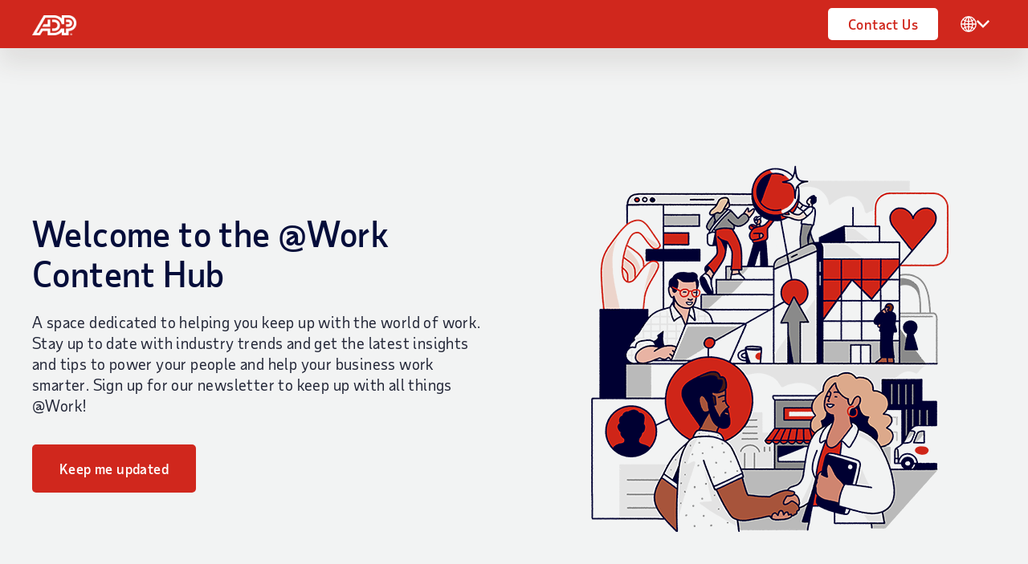

--- FILE ---
content_type: text/html; charset=utf-8
request_url: https://info.adp.com/atwork
body_size: 13850
content:
<!DOCTYPE html><html lang="en"><head>
<!-- START DATE/TIME REDIRECT SCRIPT /\/\/\/\/\/\/\/\/\/\/\/\ -->
<script type="text/javascript">
  // Date and Time Using 24-Hour Time Configuration:
   var redirectDate = new Date("July 1, 2026 01:00:00").getTime();
   var currentDate = new Date().getTime();
   if(currentDate >= redirectDate){
 // Redirect Location:
    window.location.href="https://info.adp.com/page-expired";}
</script>
<!-- STOP DATE/TIME REDIRECT SCRIPT /\/\/\/\/\/\/\/\/\/\/\/\ -->
<!-- Google Tag Manager -->
<script>(function(w,d,s,l,i){w[l]=w[l]||[];w[l].push({'gtm.start':
new Date().getTime(),event:'gtm.js'});var f=d.getElementsByTagName(s)[0],
j=d.createElement(s),dl=l!='dataLayer'?'&l='+l:'';j.async=true;j.src=
'https://www.googletagmanager.com/gtm.js?id='+i+dl;f.parentNode.insertBefore(j,f);
})(window,document,'script','dataLayer','GTM-5W69JCM');</script>
<!-- End Google Tag Manager -->
<meta charset="UTF-8">
<meta http-equiv="X-UA-Compatible" content="IE=edge">
<meta name="viewport" content="width=device-width, initial-scale=1">
<meta name="robots" content="noindex, nofollow, noimageindex, nosnippet, noarchive">
<link rel="preload" href="https://www.adp.com/static/project/adp/fonts/TaubSans-Regular.woff2" as="font" type="font/woff2" crossorigin="">
<link rel="preload" href="https://www.adp.com/static/project/adp/fonts/TaubSans-Medium.woff2" as="font" type="font/woff2" crossorigin="">
<link rel="preload" href="https://www.adp.com/static/project/adp/fonts/TaubSans-Bold.woff2" as="font" type="font/woff2" crossorigin="">
<link rel="preload" href="https://www.adp.com/static/project/adp/fonts/TaubSans-RegularItalic.woff2" as="font" type="font/woff2" crossorigin="">
<link rel="preload" href="https://images.adpinfo.com/Web/ADPEmployerServices/{183ef724-cefb-423b-8168-b1175366a697}_css-main-base.css" as="style">
<link rel="stylesheet" href="https://images.adpinfo.com/Web/ADPEmployerServices/{183ef724-cefb-423b-8168-b1175366a697}_css-main-base.css" media="all">
<link rel="stylesheet" href="https://images.adpinfo.com/Web/ADPEmployerServices/{7c921b19-8f95-4419-bf2f-097fd906c20b}_css-landingpage-custom.css" media="all">
<link rel="stylesheet" href="https://images.adpinfo.com/Web/ADPEmployerServices/{0254f2ad-1cd6-4175-9955-010628a8f2f9}_fy25-overrides-not-min.css" media="all">
<link rel="shortcut icon" href="https://www.adp.com/-/media/adp2018/ui/favicon.ico">
<script src=" https://images.adpinfo.com/Web/ADPEmployerServices/{c3166493-dfc0-4cba-8087-df3925f7d158}_js-landing-watcher.js"></script>
<script defer src="https://images.adpinfo.com/Web/ADPEmployerServices/{52cd0b05-f8ae-4d80-9927-877d10669418}_adp-js-vendor.js"></script>
<script defer src="https://images.adpinfo.com/Web/ADPEmployerServices/{06c98854-fc63-41f0-8e84-8d61a77fa581}_adp-js-main-base.js"></script>
<script defer src="https://images.adpinfo.com/Web/ADPEmployerServices/{e4d79e0e-305f-4507-b362-e8d8f392cc5a}_js-landingpage-custom.js"></script>
<script defer src="https://images.adpinfo.com/Web/ADPEmployerServices/{abb231e2-7282-4e3b-9061-a16285a8b25f}_js-form-controls.js"></script>
<script src="https://images.adpinfo.com/Web/ADPEmployerServices/{99d3f17b-064e-4147-a529-41559a5ff2aa}_privacy-statement-en.js"></script>
<script src="https://images.adpinfo.com/Web/ADPEmployerServices/{53f38163-c37e-40b2-86e8-61e75c1719d5}_js-landing-tags.js"></script>
<link href="https://www.adp.com/-/media/adp2022/ui/touch-icons/ios_adplogo_120x120_en.png" rel="apple-touch-icon">
<link href="https://www.adp.com/-/media/adp2022/ui/touch-icons/ios_adplogo_152x152_en.png" rel="apple-touch-icon" sizes="152x152">
<link href="https://www.adp.com/-/media/adp2022/ui/touch-icons/ios_adplogo_167x167_en.png" rel="apple-touch-icon" sizes="167x167">
<link href="https://www.adp.com/-/media/adp2022/ui/touch-icons/ios_adplogo_180x180_en.png" rel="apple-touch-icon" sizes="180x180">
<link href="https://www.adp.com/-/media/adp2022/ui/touch-icons/android_adplogo_192x192_en.png" rel="icon" sizes="192x192">
<link href="https://www.adp.com/-/media/adp2022/ui/touch-icons/android_adplogo_128x128_en.png" rel="icon" sizes="128x128">
<title>The @Work Series Hub</title>

<style>
@media screen and (max-width: 767px) {
	.global-nav .nav-main .mobile-nav {
	border-bottom: none !important;
  }
	.headline-one{display: inline-block !important;}
	.headline-two{font-size: 70px !important;display: inline-block !important;margin-bottom: 0 !important;}
	.headline-three{display: inline-block !important;font-size: 36px !important;padding: 0 !important;}
	.logo {left:10px !important;}
}

</style>
</head>
<body>
 <!-- Google Tag Manager (noscript) -->
<noscript><iframe src="https://www.googletagmanager.com/ns.html?id=GTM-5W69JCM"
height="0" width="0" style="display:none;visibility:hidden"></iframe></noscript>
<!-- End Google Tag Manager (noscript) -->
<header class="global-nav">
  <div class="nav-wrap">
	  <a class="skip" href="#main-content">Skip to main content</a>
    <div class="nav-main row">
      <div class="mobile-nav visible-xs-flex">
        <div class="mobile-nav-left">
			<!-- START Hamburger uncomment below -->
				 <!--<button class="hamburger visible-xs-inline" type="button">
				  <span class="hamburger-box">
						  <span class="hamburger-inner"></span>
					 </span>
				  </button>-->
			<!-- START Hamburger uncomment above -->
        </div>
        
      </div>
      <a href="https://www.adp.com?elqTrackId=b92425dadaf64d3ba63cafd874053110&elqaid=11504&elqat=2&elqak=8AF550CB4233A675A9AFDAF4C74B33C53024AB582E0B728B4053742082A5E1FDBC57" class="logo">
		  <img alt="ADP logo" src="https://www.adp.com/-/media/adp2018/ui/logo-adp-footer.png" class="skiplazy">
		</a>
		<!-- START Navigation -->
		<!--<nav class="main-links" role="navigation" aria-label="ADP">
		  <ul itemscope="" itemtype="https://www.schema.org/SiteNavigationElement">
			<li itemprop="name" class="how-we-deffer"> <a href="#" class="level-1 plus">Nav 1</a> </li>
			<li itemprop="name" class="how-we-deffer"> <a href="#" class="level-1 plus">Nav 2</a> </li>
			<li itemprop="name" class="how-we-deffer"> <a href="#" class="level-1 plus">Nav 2</a> </li>
		 </ul>
		</nav>-->
		<!-- END  Navigation -->
      <div class="controls">
        <div class="utility">
			<!--<a class="nav-support" href="#">Link in nav</a> -->
			<a href="#form-top" class="btn btn-xs hidden-xs scroll mr-20">Contact Us</a>

			    <ul itemscope="" itemtype="https://www.schema.org/SiteNavigationElement">
        <li itemprop="name" class="how-we-deffer language-wrapper" style="position: relative;">
          <div class="lang-wrapper" style="display: inline-flex; align-items: center; position: relative;">
            <button id="lang-menu-button" type="button" aria-haspopup="true" aria-expanded="false" aria-controls="lang-menu" aria-label="Change language" style="display:inline-flex; align-items:center; gap:6px; padding:6px 8px; background:transparent; border:0; cursor:pointer;">
              <img src="https://www.adp.com/-/media/adp2025/ui/icn-globe-white.svg" alt="" aria-hidden="true" style="width:20px; height:auto;">
              <span class="lang-caret" aria-hidden="true" style="display:inline-block; width:16px; height:16px; background-image:url('https://www.adp.com/-/media/adp2025/ui/icn-carat-down-white.svg'); background-repeat:no-repeat; background-position:center; background-size:16px;"></span>
            </button>
            <div id="lang-menu" role="menu" aria-labelledby="lang-menu-button" style="position:absolute; right:0; top:100%; margin-top:8px; background:#fff; border:1px solid #ddd; border-radius:6px; box-shadow:0 8px 16px rgba(0,0,0,.15); min-width:180px; z-index:1000; display:none;">
              <a role="menuitem" aria-current="true" href="#" onclick="return false;" style="display:flex; align-items:center; gap:8px; padding:10px 12px; color:#333; text-decoration:none; cursor:default; opacity:.75;">
                <span aria-hidden="true">✓</span>
                <span>English</span>
              </a>
              <a role="menuitem" href="https://info.adp.com/atwork-fr?elqTrackId=ac9a39a4e70c43c6bb862e952ac17a4e&elq=00000000000000000000000000000000&elqaid=11504&elqat=2&elqCampaignId=&elqak=8AF527C3F18AC0CF31A07183C569C90D7440571452D3EED1486D17B5179E16F4BEE7" style="display:block; padding:10px 12px; color:#333; text-decoration:none;">
                Français
              </a>
            </div>
          </div>
        </li>
      </ul>




			</div>
      </div>
	
    </div>
	<!--START lower nav area with phone number -->
    <!--<div class="nav-contact" >
      <div class="row center-block "> <span>Get a quote <strong>800-225-5237</strong></span> <a href="#" class="contact-cta trigger-modal" >Start Quote</a> </div>
    </div>-->
	  <!--END lower nav area with phone number -->
  </div>
 
</header>
<!-- jump to from short cut tab -->
<div id="ph-body">
<div id="main-content"></div>
	<!-- ////////////////////////////// Add Blades below here ///////////////////////////////// -->
<!--BLADE START - Hero two col img right -->
	<div class="container-fluid hero-wrap adp-bg-lgray" >
    <section class="row center-block hero-img flex-row" >
      <div class="col-xs-12 col-sm-6 text-main">
        <h1 style="margin-bottom: 22px !important;">Welcome to the @Work Content Hub</h1>
        <p>A space dedicated to helping you keep up with the world of work. Stay up to date with industry trends and get the latest insights and tips to power your people and help your business work smarter. Sign up for our newsletter to keep up with all things @Work!</p>
        <div class="btn-wrap"> <a href="#form-top" class="btn scroll" >Keep me updated</a></div>
      </div>
      <div class="col-xs-12 col-sm-6 img-main"> <img src="https://images.adpinfo.com/EloquaImages/clients/ADPEmployerServices/%7Bcd6838d4-a1ba-4885-841f-99be9e493346%7D_ADP_Illustration_ADPWorld_New_white_560.png" class="skiplazy" alt="" height="600" width="660" /> </div>
    </section>
  </div>
	<!--BLADE END - Hero two col img right -->
	

	
<!--START Text Block -->
<div id="work" class="container-fluid bg-white pb-10">
	<section class="row center-block width890">
		<h2 class="blade-title taubsans-bold size38">
			@Work Series
		</h2>
		<p class="size22 text-center px-gutter">
		  The @Work Series is a content series designed to helping you grow personally and professionally. You can catch any of the @Work series on-demand.
		</p>
	</section>
</div>
<!--END Text Block -->

<div class="container-fluid no-gutter pt-0">
	<section class="row center-block">
		<div class="row center-block card-listing">
			<!--ADD CLASSES HERE d-flex align-items-stretch-->
			<div class="col-xs-12 col-sm-4 mb-3 d-flex align-items-stretch">
				<div class="card">
					<div class=" card-overlap py-20" style="background-color:#54565A">
						<img src="https://images.adpinfo.com/EloquaImages/clients/ADPEmployerServices/%7B772b9da7-bb90-4558-83e2-f99bb04ae08a%7D_humanity-logo-white.png" class="card-img work-logo-width" style="max-width: 180px;" alt="">
						
					</div>
					<div class="card-body text-center pt-20">
						
						<h3 class="size26 mb-10">
							Financial Wellness at Work: From Paycheques to Peace of Mind
						</h3>
			  			<p class="size18 mb-30">
							With Jessica Moorhouse
						</p>
						<p class="btn-wrap">
							<a class="btn btn2" href="https://event.on24.com/wcc/r/5074496/C637216C9B0EC2214DF0FD81D59A038E?std9=ExpressConsentTrue&partnerref=at-work&elqTrackId=7526d24b63a94705b30ed80c90c25234&elqaid=11504&elqat=2&elqak=8AF51DA6ABABC9B1C75AB6B477D4DAA58E3419707B1AC8B01B8182BD4214DAB72DC9" target="_blank">Register to view </a>
						</p>
						<p class="pt-20">
							<a class="link-arrow" href="https://app.adpinfo.com/e/er?s=937&lid=67814&elqTrackId=6240467a66b5408c99a632b77eddb5ba&elq=00000000000000000000000000000000&elqaid=11504&elqat=2&elqak=8AF572ABDB30CAA6E173A8846C8928AEDE5B571452D3EED1486D17B5179E16F4BEE7" target="_blank">View  Series</a>
						</p>
					</div>
				</div>
			</div>
			<!--ADD CLASSES HERE d-flex align-items-stretch-->
			<div class="col-xs-12 col-sm-4 mb-3 d-flex align-items-stretch">
				<div class="card">
					<div class="card-overlap py-20" style="background-color:#D0271D;">
						<img src="https://images.adpinfo.com/EloquaImages/clients/ADPEmployerServices/%7Bbb5afd44-f4a4-4495-9c78-70ab0fa48e87%7D_strategy-logo-white.png" class="card-img work-logo-width" alt="" style="max-width: 180px;">
						
					</div>
					<div class="card-body text-center pt-20">
						
					  <h3 class="size26 mb-30">
                       Ready for Tomorrow: Future Needs for Today’s Workforce
						</h3>
			  			
						<p class="btn-wrap">
							<a class="btn btn2" href="https://event.on24.com/wcc/r/4991700/2B50155A7A696C691903AEB5A0EEB0E1?partnerref=atwork&std9=ExpressConsentTrue&elqTrackId=55b396e999bd4eb393035826f92cc60c&elqaid=11504&elqat=2&elqak=8AF52072EAB63BFAB93419B21B5E43CC975D291438A9E090B45449ED46CCD72BA177" target="_blank">Register to view </a>
						</p>
						<p class="pt-20">
							<a class="link-arrow" href="https://app.adpinfo.com/e/er?s=937&lid=72132&elqTrackId=1aac7260f5bf46879dd4ae50df565ae6&elq=00000000000000000000000000000000&elqaid=11504&elqat=2&elqak=8AF59B458D19BE997F8320B7602AB0EBAFA1571452D3EED1486D17B5179E16F4BEE7" target="_blank">View  Series</a>
						</p>
					</div>
				</div>
			</div>
			<!--ADD CLASSES HERE d-flex align-items-stretch-->
			<div class="col-xs-12 col-sm-4 mb-3 d-flex align-items-stretch">
				<div class="card">
					<div class="bgclr-navy card-overlap py-20">
						<img src="https://images.adpinfo.com/EloquaImages/clients/ADPEmployerServices/%7B573e819d-c3c7-485e-ac9b-4409c74f8c3c%7D_insights-logo-white-2839552.png" class="card-img work-logo-width" alt="" style="max-width: 180px;">
						
					</div>
					<div class="card-body text-center pt-20">
						
						<h3 class="size26 mb-10">Pay Transparency</h3>
			  			<p class="size18 mb-30">Insights with Cailtin Hurren</p>
						<p class="btn-wrap">
							<a class="btn btn2" href="https://linktr.ee/InsightsAtWork?elqTrackId=29b5ca98039342cdbce611756347c369&elqaid=11504&elqat=2&elqak=8AF57850AD9FEE115D275FA588D199C7C6479783E7A219B5CE54352FA6A13C675403" target="_blank">Listen Now</a>
						</p>
						<p class="pt-20">
							<a class="link-arrow" href="https://adpcanada.podbean.com/?elqTrackId=35311f1cfcec4e6bb632e9d840c282b2&elqaid=11504&elqat=2&elqak=8AF5D2EF5F8F60075BE445FE02C4E8A2583C8C7F9D51A96A8CAFBC34A0FC63F1BC0D" target="_blank">Listen  Series</a>
						</p>
					</div>
				</div>
			</div>
		</div>
	</section>
</div>
	
<!-- START Resource Cards-->
<div id="articles" class="container-fluid resource-listing pb-120 adp-bg-lpink">
	<section class="row center-block">
		<h2 class="blade-title taubsans-bold size38 ext-mb">
	    Articles &amp; Insights </h2>
		<div class="row center-block">
			<div class="col-xs-12 col-sm-4">
				<div class="card rh2 card-report" data-primarysegment="midlarge">
					<img src="https://images.adpinfo.com/EloquaImages/clients/ADPEmployerServices/%7B563b6f6c-a6eb-4bf4-ad94-f24741b46c83%7D_img-guidebook-generic-2839552.jpg" alt="" height="201" width="400" class="card-img">
					<div class="card-body" data-primarysegment="midlarge">
						<p class="card-type">
							Article
						</p>
						<h2 class="title">
							AI-powered HR: Use cases for the modern workplace 
						</h2>
					</div>
					<div class="card-footer">
						<div class="card-cta">
							<a class="link-arrow" href="https://www.adp.ca/en/resources/articles-and-insights/articles/a/ai-powered-hr-use-cases.aspx?utm_source=atwork&utm_medium=referral&utm_campaign=FY26+Q2+Work+Hub+Articles&elqTrackId=04cf72ed42e3442191aab019fbce1d4d&elqaid=11504&elqat=2&elqak=8AF58386D7197E5DB1DB673711C02D68083A8EC31B1A036F12036DE746D06777AFB5">Read now</a>
						</div>
					</div>
				</div>
			</div>
			<div class="col-xs-12 col-sm-4">
				<div class="card rh2 card-guidebook" data-primarysegment="midlarge">
					<img src="https://images.adpinfo.com/EloquaImages/clients/ADPEmployerServices/%7B563b6f6c-a6eb-4bf4-ad94-f24741b46c83%7D_img-guidebook-generic-2839552.jpg" alt="" height="294" width="586" class="card-img">
					<div class="card-body" data-primarysegment="midlarge">
						<p class="card-type">Article</p>
						<h2 class="title">HR trends and priorites for&nbsp;2025</h2>
					</div>
					<div class="card-footer">
						<div class="card-cta">
							<a class="link-arrow" href="https://www.adp.ca/en/resources/articles-and-insights/articles/h/hr-trends-guidebook.aspx?utm_source=atwork&utm_medium=referral&utm_campaign=FY25+Q4+Work+Hub+Articles&elqTrackId=fb88424f88c94d338b2a18174518969b&elqaid=11504&elqat=2&elqak=8AF59037B37A53C1783A7640B834B6558B2D2B6A3B461FDDA086501C20ED1F18C66B">Read now</a>
						</div>
					</div>
				</div>
			</div>
			<div class="col-xs-12 col-sm-4">
				<div class="card rh2 card-casestudy" data-primarysegment="midlarge">
					<img src="https://images.adpinfo.com/EloquaImages/clients/ADPEmployerServices/%7B563b6f6c-a6eb-4bf4-ad94-f24741b46c83%7D_img-guidebook-generic-2839552.jpg" alt="" height="294" width="586" class="card-img">
					<div class="card-body" data-primarysegment="midlarge">
						<p class="card-type">Article</p>
						<h2 class="title">Reimagining work in the Age of Generative AI</h2>
					</div>
					<div class="card-footer">
						<div class="card-cta">
							<a href="https://www.adp.ca/en/resources/articles-and-insights/articles/r/reimagining-work-in-the-age-of-generative-ai.aspx?utm_source=atwork&utm_medium=referral&utm_campaign=FY26+Q2+Work+Hub+Articles&elqTrackId=77f44cf2814342b5bdac22fb1b27d40e&elqaid=11504&elqat=2&elqak=8AF5E857A801EC654D8A35D25CC344545EAA210869AF0BDA600EE10D07C6C72204D3" class="link-arrow">Read now</a>
						</div>
					</div>
				</div>
			</div>
		</div>						
	</section>
</div>	
<!-- END Resource Cards-->
	

	
<!--START Text Left Img Right-->
<div id="happy" class="container-fluid no-gutte pb-50 adp-bg-lgray">
	<section class="row center-block two-column">
		<div class="col-xs-12 col-sm-3">
			<img class="img-responsive mb-20 mx-auto" src="https://images.adpinfo.com/EloquaImages/clients/ADPEmployerServices/%7Bf493e05f-fb53-4501-b451-89c702abdfe1%7D_happiness-logo.png" alt="">
		</div>
		<div class="col-xs-12 col-sm-9 text-main">
			<p class="size22">
				The <strong>ADP Canada Happiness@Work Index</strong> is a monthly measure that examines the happiness of Canadians in the workplace, including employees and self-employed individuals. Conducted in collaboration with Harris Poll Canada, the Index explores workplace satisfaction across Canada, expressed as a score out of 10, and tracks positive or negative changes over time.
			</p>
			<p class="size22">To learn more about this month’s findings and past findings, check out the press releases.</p>
			
			<div class="btn-wrap">
				<a href="https://mediacentre.adp.ca/latest-news?elqTrackId=f25be07f364c43de9968740a8e8f7b55&elqaid=11504&elqat=2&elqak=8AF5E8917A41304DD3B21A740E300763DAD33D27164CE12AF6C2708D4BC762B7D7E0">Read the press release</a>
				
			</div> 
		</div>
	</section>
</div>
<!--END Text Left Img Right-->
	
<!--START Text Block -->
<!--
<div class="container-fluid bg-grey-10">
	<section class="row center-block width890">
		<h2 class="text-center clr-rose">A Closer Look Into This Month’s Findings </h2>
		<p class="size22 text-center">For a deeper dive deeper into this month’s findings and to get the full scoop on how happy workers are in Canada, check out the press release.</p>
		<div class="btn-wrap text-center">
			<a href="https://mediacentre.adp.ca/2024-09-25-ADP-Canada-Happiness-Work-Index-Workers-Happiness-Stands-Still-as-Back-To-School-Season-Kicks-In" class="btn btn-xs">Read the press release</a>
			<a href="https://mediacentre.adp.ca/latest-news" class="btn btn-xs btn-outline">Check out past releases</a>
		</div> 
	</section>
</div>
-->
<!--END Text Block -->
	
<!--START 3 Col Card No Outline 
<div class="container-fluid no-gutter bg-grey-10 content-listing py-60 bgclr-white">
	<section class="row center-block text-center px-20">
		<div class="row center-block white-pod">
			<div class="row center-block mb-20">
		<h2 class="blade-title taubsans-bold size38">NOVEMBER 2025</h2>
			</div>
			<div class="col-xs-12 col-sm-4">
				<div class="card">
					<img alt="" class="card-img icon-width-sm loaded" src="https://images.adpinfo.com/EloquaImages/clients/ADPEmployerServices/%7Bdee8219b-35a5-4b7d-9b95-27f905eccc09%7D_ADP_2025_Icons_Midnight_Reporting_Analytics_200w.png" style="max-width: 120px;">
					<div class="card-body">
						<h4 class="size16 strong clr-adp-red mb-5">National Score</h4>
						<p class="size36 clr-navy">November 7.0/10</p>
					</div>
				</div>
			</div>
			<div class="col-xs-12 col-sm-4">
				<div class="card">
					<img alt="" class="card-img icon-width-sm loaded" src="https://images.adpinfo.com/EloquaImages/clients/ADPEmployerServices/%7Befc7fa80-c1c8-4617-8625-14a5f00baf39%7D_ADP_2025_Icons_Midnight_Meetings_200w.png" style="max-width: 120px;">
					<div class="card-body">
						<h4 class="size16 strong clr-adp-red mb-5">Happiest Generation</h4>
						<p class="size36 clr-navy">Boomers 7.4/10</p>
					</div>
				</div>
			</div>
			<div class="col-xs-12 col-sm-4">
				<div class="card">
					<img alt="" class="card-img icon-width-sm loaded" src="https://images.adpinfo.com/EloquaImages/clients/ADPEmployerServices/%7B544eb858-4eb7-44a8-ba86-20fb61b00a29%7D_ADP_2025_Icons_Midnight_Global_200w.png" style="max-width: 120px;">
					<div class="card-body">
						<h4 class="size16 strong clr-adp-red mb-5">Happiest Region</h4>
						<p class="size36 clr-navy">Atlantic Canada 7.5/10</p>
					</div>
				</div>
			</div>
		</div>
	</section>
</div>
END 3 Col Card No Outline -->
	
<!-- START White Back Centered text Title and Text Blade -->	
<!-- <div id="social" class="container-fluid no-gutter content-listing adp-bg-red">
	<section class="row center-block">
		<h2 class="blade-title adp-midnight taubsans-bold size38">
			Be Part of the Conversation
		</h2>
		<div class="text-center width890 center-block px-40 ext-mb clr-white">
			<p class="size22">Share your thoughts and insights, interact with our community and guestspeakers, and get the latest news all on things @Work. Connect with us on social!</p>
		</div>
		<div class="row center-block adp-bg-midnight p-40 width490">
			<div class="col-xs-12 col-sm-6 mb-0">
				<ul class="social-icons text-left">
					<li class="icon-insta"><a href="https://instagram.com/adp_canada?elqTrackId=5129005f78a54be79e39b02d7c3c310a" target="_blank" class="white">@adp_canada</a></li>
					<li class="icon-li"><a href="https://linkedin.com/company/adp?elqTrackId=7f441fac387d4aaf937cf5c07603f16e" target="_blank" class="white">linkedin.com/adp</a></li>
				</ul> 
			</div>
			<div class="col-xs-12 col-sm-6 mb-0">
				<ul class="social-icons text-left">
					<li class="icon-tw"><a href="https://twitter.com/adp_cda?elqTrackId=efcb9aaef81c4d5f81227c123ccdc087" target="_blank" class="white">@ADP_CDA</a></li>
					<li class="icon-fb"><a href="https://facebook.com/adpcanada?elqTrackId=6079aa9b07c14f1aa5d6ea2ced60897d" target="_blank" class="white">ADP Canada</a></li>
				</ul> 
			</div>
		</div>
	</section>
</div> -->
<!-- END White Back Centered text Title and Text Blade -->

<!-- ////////////////////////////// Add Blades above here //////////////////////////////// -->	
  <span id="subscribe">&nbsp;</span>	
<!-- START Form Blade -->
<div id="form-top" class="container-fluid quote-form">
    <div id="contact-form" class="form-wrap">
      <div class="top">
        <div class="form-header">
                    <h2 class="taubsans-bold">Be Part of the @Work Community</h2></div>
			<p class="size20 ext-mb">Enter your information below to get updates on the upcoming @Work series&nbsp;sessions!</p>
      </div>
      <div class="middle">
        <div class="form-main">
          <form name="adp-form" id="adp-form" class="adp-form quote-form" autocomplete="on" action="https://info.adp.com/e/f2" method="post">
			<div style="visibility:hidden; margin-top:0px; margin-bottom:0px; margin-left:0px; margin-right:0px;">
			<input type="hidden" name="elqSiteID" value="937">
			<input type="hidden" name="elqFormName" value="workserieshub">
			<input type="hidden" name="elqCampaignId" id="elqCampaignId" value="46502"> 
      <input type="hidden" name="Country" id="Country" value="Canada">
      <input type="hidden" name="Language" id="Language" value="English">

 <!-- ~~~~~~~~~~~~~~~~~~~~~~~~~~~~~~~~~~~~~~~~~~~~~~~~~~~~~~~~~~~~~~~~~~~~~~~~~~~~~~~~~~~~~~~~~~~~~~~~ -->					
			
			<input type="hidden" name="URL" id="URL" value="">
			<input type="hidden" name="Referring_URL" id="Referring_URL" value="">		  
			<input type="hidden" name="Wild_Card_2" id="Wild_Card_2" value="elq_sales_enablement">
			<input type="hidden" name="Wild_Card_4" id="Wild_Card_4" value="">
			<input type="hidden" name="CANEmailConsent" id="CANEmailConsent-Hidden" value="Implied" disabled="">	

 <!-- ~~~~~~~~~~~~~~~~~~~~~~~~~~~~~~~~~~~~~~~~~~~~~~~~~~~~~~~~~~~~~~~~~~~~~~~~~~~~~~~~~~~~~~~~~~~~~~~~ -->
			<input type="hidden" name="q1" id="q1" value=""> 
			<input type="hidden" name="q2" id="q2" value=""> 
			<input type="hidden" name="q3" id="q3" value=""> 	
      <input type="hidden" name="Keyword" id="Keyword" value="">
      <input type="hidden" name="Keyword_Match_Type" id="Keyword_Match_Type" value="">
      <input type="hidden" name="Ad_Content_ID" id="Ad_Content_ID" value="">
      <input type="hidden" name="device" id="device" value="">
      <input type="hidden" name="Referring_Source" id="Referring_Source" value=""> 
      <input type="hidden" name="network" id="network" value=""> 
      <input type="hidden" name="dc_campid" id="dc_campid" value="">
      <input type="hidden" name="dc_adgroupid" id="dc_adgroupid" value=""> 
      <input type="hidden" name="gclid" id="gclid" value="">     
      <input type="hidden" name="gclsrc" id="gclsrc" value="">
				
      <input type="hidden" name="utm_source" id="utm_source" value=""> 	
      <input type="hidden" name="utm_medium" id="utm_medium" value="">
      <input type="hidden" name="utm_campaign" id="utm_campaign" value="">
      <input type="hidden" name="utm_content" id="utm_content" value="">
      <input type="hidden" name="utm_term" id="utm_term" value="">
      <input type="hidden" name="utm_id" id="utm_id" value="">	
	
 <!-- ~~~~~~~~~~~~~~~~~~~~~~~~~~~~~~~~~~~~~~~~~~~~~~~~~~~~~~~~~~~~~~~~~~~~~~~~~~~~~~~~~~~~~~~~~~~~~~~~ -->		
		   </div>
            <div class="form-group field-name mr-sm">
               <label id="lblfname" for="First_Name" class="label-name">First Name</label>
              <input id="First_Name" name="First_Name" class="input-name" type="text" value="" placeholder="" autocomplete="given-name" data-val-required="Please enter First Name." data-val="true">
				<span class="field-validation-valid" data-valmsg-for="First_Name" data-valmsg-replace="true"></span>
            </div>
			  
			<div class="form-group field-name ">
               <label id="lbllname" for="Last_Name" class="label-name">Last Name</label>
              <input id="Last_Name" name="Last_Name" class="input-name" type="text" value="" placeholder="" autocomplete="family-name" data-val-required="Please enter Last Name." data-val="true">
				<span class="field-validation-valid" data-valmsg-for="Last_Name" data-valmsg-replace="true"></span>
            </div>  
            <div class="form-group field-email mr-sm">
              <label id="lblemail" for="Email" class="label-email">Email</label>
              <input id="Email" name="Email" class="input-email" type="email" autocomplete="email" value="" maxlength="255" placeholder="" data-val-required="Please enter your Email." data-val-regex="Please enter a valid email" data-val="true">
              <span class="field-validation-valid" data-valmsg-for="Email" data-valmsg-replace="true"></span> 
		    </div>
            <div class="form-group field-phone  ">
              <label id="lblphone" for="Phone" class="label-phone">Phone Number</label>
              <input id="Phone" name="Phone" class="input-phone" type="tel" autocomplete="tel" value="" maxlength="255" placeholder="" data-val-required="Please enter Phone Number." data-val-regex="Please enter a valid telephone number." data-val="true">
              <span class="field-validation-valid" data-valmsg-for="Phone" data-valmsg-replace="true"></span> 
		    </div>
            <div class="form-group field-company mr-sm">
              <label id="lblbizname" for="Company" class="label-company">Business Name</label>
              <input id="Company" name="Company" class="input-company" type="text" value="" maxlength="255" autocomplete="organization" placeholder="" data-val-required="Please enter company name." data-val="true">
              <span class="field-validation-valid" data-valmsg-for="Company" data-valmsg-replace="true"></span> 
		    </div>
            <div class="form-group field-employees mr-xxs">
              <label id="lblempsize" for="Number_of_Employees" class="label-employees"># of Employees</label>
              <input id="Number_of_Employees" name="Number_of_Employees" class="input-employees" type="number" min="0" max="99999999" data-val-required="Please enter # of Employees." data-val-range="Enter a value less than or equal to 99999999." data-val-range-min="0" data-val-range-max="99999999" data-val-number="The field Value must be a number." data-val="true">
              <span class="field-validation-valid" data-valmsg-for="Number_of_Employees" data-valmsg-replace="true"></span> 
		    </div>
			  
	<!--START ADP Client -->
	  <div class="form-group field-client-center">
	  <fieldset>
		<legend id="lblclient">Are you a current ADP client?</legend>
		<label>
		  <input type="radio" name="ADP_Client" value="Client" data-val-required="Please enter Are you a current ADP client?." data-val="true">
		  <span id="lblyes">Yes</span> </label>
		<label>
		  <input type="radio" name="ADP_Client" checked="" value="Prospect">
		  <span id="lblno">No</span></label>
		<span class="field-validation-valid" data-valmsg-for="ADP_Client" data-valmsg-replace="true"></span>
	  </fieldset>
	</div>
	<!--END ADP Client -->		  
	<!-- START Compliance Message hidden by default. the class hide-group controls show hide via a script -->
	<div id="comply-group" class="form-group field-comply hide-group">
		<label class="label-comply">
		<input type="checkbox" id="CANEmailConsent" name="CANEmailConsent" class="input-comply" value="" data-val-ischecked="Please check this box to proceed." data-val-required="This field is required." data-val="true" disabled=""><span id="lblcomply">ADP may contact me about its products, services, and offers.  Options to unsubscribe and manage your communication preferences will be provided to you in these communications.</span>
	</label>
	<span class="field-validation-valid" data-valmsg-for="CANEmailConsent" data-valmsg-replace="true"></span>
	</div>
	<!-- END Compliance Message --> 	  
			<div class="form-submit-border">
              <input id="submit-btn" value="Submit" type="submit" class="btn">
            </div>  
          </form>
        </div>
      </div>
      <div class="bottom mt-30">
		  <!--US Privacy Messaging -->
        <p id="loadPrivacyLegalContent" class="privacy hide-group" style="max-width:500px;">Your <a href="https://www.adp.com/privacy.aspx?elqTrackId=84b29498f2134987aa419259c70b20b4&elqaid=11504&elqat=2&elqak=8AF5BD36DEB228BE1A01986D60F691E8C31275E7C7B4A75C92DFA22A68147093FDA6" target="_blank">privacy</a> is assured.</p>
		  <!--CAN Implied Privacy Link -->
		<p id="canimplied" class="privacy hide-group">Your <a href="https://www.adp.ca/en/privacy.aspx?elqTrackId=d0aea3f8e47a49e4afe2bd89e1983672&elqaid=11504&elqat=2&elqak=8AF5340629B3234A3E6EB4854DD7B86FC975E503480E809F7AB4C8598FE19C503A6B" target="_blank">privacy</a> is assured.</p>
		  <!--ROW Privacy Link -->
		<p id="row-privacy" class="privacy hide-group" style="max-width:550px;">By submitting this form you are informed that ADP may contact you about its products, services, and offers, according to our <a href="https://uk.adp.com/privacy.aspx?elqTrackId=112adbb20b9541bcb317e27ff8c9c3a5&elqaid=11504&elqat=2&elqak=8AF5CA0F57302AB1812F1590747E02308DC01D3C459FADD5CCE48B02E4B20160EB74" target="_blank">Privacy statement for Business contacts</a>.</p>   
      </div>
    </div>
	  <!-- //////////// START Form Success Message goes here ////////////////////// -->
    <div id="submit-msg" class="container-fluid bg-grey-10 hide-group">
    <section class="row center-block width890">
        <h2 class="text-center">You have been subscribed</h2>
      </section>
  	</div>
<!-- /////////////////// START Form Success Message goes here //////////////////// -->	
  </div>
<!-- END Form Blade -->
<!-- ////////////////////////////// Add Blades above here ///////////////////////////////// -->
<!-- ////////////////////////////// END Main  ///////////////////////////////// -->
</div>
<!-- END Main Area -->
<!--START footer -->
<footer id="footer-static" role="contentinfo">
	<!--//////////// START Eloqua Footer Include -->
<div class="row center-block">
<div class="col-xs-12 col-sm-3 text-xs-center">
<p><a class="logo" href="https://www.adp.com?elqTrackId=a529ef89bd1e4542bd7e333ec776840a&elq=00000000000000000000000000000000&elqaid=11504&elqat=2&elqCampaignId=&elqcst=272&elqcsid=6951&elqak=8AF51E559D2E0F342AC22EE086459FCF94F4571452D3EED1486D17B5179E16F4BEE7"><img alt="logo" class="skiplazy" height="32" src="https://www.adp.com/-/media/adp/redesign2018/ui/logo-adp-fy19.svg" width="70" /></a></p>

<p class="mb-0"><a href="https://www.adp.com/worldwide-locations.aspx?elqTrackId=d14e1c31c9cf4d0ea60c385dbb43e4e9&elq=00000000000000000000000000000000&elqaid=11504&elqat=2&elqCampaignId=&elqcst=272&elqcsid=6951&elqak=8AF5ED5A7E28A011B475DAC2CF93B71A4F7F571452D3EED1486D17B5179E16F4BEE7">All Worldwide Locations</a></p>
</div>

<div class="col-xs-12 col-sm-9 text-xs-center">
<ul class="sm-links">
	<li><a class="sm-icn sm-icn-facebook" href="https://www.facebook.com/AutomaticDataProcessing/?elqTrackId=347a86c233fd4365b994488ee1655698&elq=00000000000000000000000000000000&elqaid=11504&elqat=2&elqCampaignId=&elqcst=272&elqcsid=6951&elqak=8AF5B821F407AAF9CD578F037B1FC56306A4571452D3EED1486D17B5179E16F4BEE7" rel="nofollow" target="_blank"><span>ADP Facebook Page</span></a></li>
	<li><a class="sm-icn sm-icn-twitter" href="https://twitter.com/adp?elqTrackId=08cf22ac129e4628866b175d6cf2537d&elq=00000000000000000000000000000000&elqaid=11504&elqat=2&elqCampaignId=&elqcst=272&elqcsid=6951&elqak=8AF5BCAAB791CAAFDDCCB435EE981A24F07E571452D3EED1486D17B5179E16F4BEE7" rel="nofollow" target="_blank"><span>ADP Twitter Page</span></a></li>
	<li><a class="sm-icn sm-icn-youtube" href="https://www.youtube.com/user/adp?elqTrackId=5a239853cfd649bbb1755152fb299246&elq=00000000000000000000000000000000&elqaid=11504&elqat=2&elqCampaignId=&elqcst=272&elqcsid=6951&elqak=8AF5CC82E186573DF3560001DC73897C55D0571452D3EED1486D17B5179E16F4BEE7" rel="nofollow" target="_blank"><span>ADP YouTube Channel</span></a></li>
	<li><a class="sm-icn sm-icn-linkedin" href="https://www.linkedin.com/company/adp?elqTrackId=c6f0da325bd344888878cffab5217777&elq=00000000000000000000000000000000&elqaid=11504&elqat=2&elqCampaignId=&elqcst=272&elqcsid=6951&elqak=8AF53C51CB00966E1EB8582A3D3655C9BA1C571452D3EED1486D17B5179E16F4BEE7" rel="nofollow" target="_blank"><span>ADP LinkedIn Page</span></a></li>
</ul>

<ul class="legal-links">
	<li><a href="https://www.adp.com/legal.aspx?elqTrackId=7e016131dfd14d239be45902e12ed61e&elq=00000000000000000000000000000000&elqaid=11504&elqat=2&elqCampaignId=&elqcst=272&elqcsid=6951&elqak=8AF5CA8D226CC9AF0608C904ADABEEFCBCB7571452D3EED1486D17B5179E16F4BEE7">Terms</a></li>
	<li><a href="https://www.adp.com/privacy.aspx?elqTrackId=1cda42206365415ab3d61f4004df726d&elq=00000000000000000000000000000000&elqaid=11504&elqat=2&elqCampaignId=&elqcst=272&elqcsid=6951&elqak=8AF5C758F1C0718EEA1D28F787938C1544E2571452D3EED1486D17B5179E16F4BEE7">Privacy</a></li>
	<li class="d-xs-block"><a href="https://www.adp.com/modern-slavery-statement.aspx?elqTrackId=659f9d9b5c8f4d81878c2a5084af5d3c&elq=00000000000000000000000000000000&elqaid=11504&elqat=2&elqCampaignId=&elqcst=272&elqcsid=6951&elqak=8AF5986366A890FC2E01B550F9FCCFD68D7F571452D3EED1486D17B5179E16F4BEE7">Modern Slavery Statement</a></li>
	<li class="d-xs-block"><a href="https://www.adp.com/web-accessibility-statement.aspx?elqTrackId=414f6384c48a47bd81322a9b212c0c44&elq=00000000000000000000000000000000&elqaid=11504&elqat=2&elqCampaignId=&elqcst=272&elqcsid=6951&elqak=8AF577B450E0ACE937803A8F0281A3900EE0571452D3EED1486D17B5179E16F4BEE7">Web Accessibility Statement</a></li>
</ul>

<p class="copyright">ADP and the ADP logo are registered trademarks of ADP, Inc. All other marks are the property of their respective owners. Copyright &copy; 2026&nbsp;ADP, Inc.</p>
</div>
</div>

<!--CAN EN --><!--<span elqid="6981" elqtype="Section" class="remove-absolute" style="display: block"></span>-->
<!--CAN FR --><!--<span elqid="6982" elqtype="Section" class="remove-absolute" style="display: block"></span>-->
<!--ADPIA--><!--<span elqid="7514" elqtype="Section" class="remove-absolute" style="display: block"></span>-->
	<!--/////////// END Eloqua Footer Include -->
<div id="temp-footer" class="row center-block hide-group"><br>
<!-- ///////////// START TEMP FOOTER DO NOT EDIT ///////////////////  -->
	<div class="col-xs-12 col-sm-3 text-xs-center"><p><a href="https://www.adp.com?elqTrackId=34343c989895411589b8ee2e96d7e807&elqaid=11504&elqat=2&elqak=8AF5996885094502DFD6ABD485CC395152934E2FA836E1B830E32DBE88AA9C85337D" class="logo"><img alt="logo" src="https://www.adp.com/-/media/adp/redesign2018/ui/logo-adp-fy19.svg" class="skiplazy" height="32" width="70"></a></p><p class="mb-0"><a href="https://www.adp.com/worldwide-locations.aspx?elqTrackId=361c14e2d98e4567aa75189d6d22986f&elqaid=11504&elqat=2&elqak=8AF55D3277ECC04951F3C06852447B47FCA929D6479D383DF8B3768ADDE5A5F339F9">All Worldwide Locations</a></p>
    </div><div class="col-xs-12 col-sm-9 text-xs-center"><ul class="sm-links"><li><a class="sm-icn sm-icn-facebook" href="https://www.facebook.com/AutomaticDataProcessing/?elqTrackId=e42e5b393aae4cd1b943d25ea4faf5b8&elqaid=11504&elqat=2&elqak=8AF5A99CB6B9A452C50CEFA934B2ABC146F516034022F22FEC90FF4B14024D99FB9B" rel="nofollow" target="_blank"><span>ADP Facebook Page</span></a></li><li><a class="sm-icn sm-icn-twitter" href="https://twitter.com/adp?elqTrackId=4d6aacf99dc84d52812ca6d97b9f99e6&elqaid=11504&elqat=2&elqak=8AF56C0B7C79DA5B1F78FD3589EBEDCCEF555C379481BFB68912B982F41E12A371ED" rel="nofollow" target="_blank"><span>ADP Twitter Page</span></a></li><li><a class="sm-icn sm-icn-youtube" href="https://www.youtube.com/user/adp?elqTrackId=97c950b4be9a4645b534674f7c32c76f&elqaid=11504&elqat=2&elqak=8AF5740013157DA0C4DA4B033DEA18225A3819CE8751622D19FB421B9069C9F191EA" rel="nofollow" target="_blank"><span>ADP YouTube Channel</span></a></li><li><a class="sm-icn sm-icn-linkedin" href="https://www.linkedin.com/company/adp?elqTrackId=aaf9a1fdc8dd49a595af10babc0c3ccb&elqaid=11504&elqat=2&elqak=8AF5BCB7BD1EF7A96C7A3A869F7731432661B1B2723001E1A37F60396FD143D00939" rel="nofollow" target="_blank"><span>ADP LinkedIn Page</span></a></li></ul><ul class="legal-links"><li><a href="https://www.adp.com/legal.aspx?elqTrackId=083eb3ab3ea34e47aac26272ff36d80e&elqaid=11504&elqat=2&elqak=8AF5BC414E3B32DDFC74CAD1DA111FB9177961E25F8DA83B4BEC2ABAD2EAB4D092F9">Terms</a></li><li><a href="https://www.adp.com/privacy.aspx?elqTrackId=5b6948d6032d480faf27b3d51fa22e09&elqaid=11504&elqat=2&elqak=8AF523E8421D21363A9873305D6E7A8EDDCBC9A5F59517973A3B66D0A851ED043AA0">Privacy</a></li><li class="d-xs-block"><a href="https://www.adp.com/modern-slavery-statement.aspx?elqTrackId=6a2c54bf7e1c45e098192b030132c256&elqaid=11504&elqat=2&elqak=8AF592B7D8194C69FE8B0777FDA13C7DB8043065CE3DF6609EFA18F2A73DFE97B3E0">Modern Slavery Statement</a></li><li class="d-xs-block"><a href="https://www.adp.com/web-accessibility-statement.aspx?elqTrackId=870e3a1d0e314d29a3ad0fd74490d352&elqaid=11504&elqat=2&elqak=8AF5C25F950D988E272F7E2560E2E6FB4237D2C9246265EC72AFCDC0AAE74067F955">Web Accessibility Statement</a></li></ul><p class="copyright">ADP and the ADP logo are registered trademarks of ADP, Inc. All other marks are the property of their respective owners. Copyright © 2025 ADP, Inc.</p>
    </div>
	<!-- ///////////// END TEMP FOOTER /////////////////// -->
</div>
<!-- /////////// START Add any additional footer text below ///////////// -->
<div class="row center-block">
    <div class="col-xs-12 col-sm-3 text-xs-center">
      <p>&nbsp;</p>
    </div>
    <div class="col-xs-12 col-sm-9 text-xs-center">
		<!--// add additional text here // -->
		<p class="copyright">&nbsp;</p>
    </div>
</div>
<!-- /////////// END Add any additional footer text below ///////////// -->
</footer>
<!-- /////////// END footer /////////////-->
<!-- ///////////////////// JQUERY 3-6-0 do not remove //////////////////////// -->
<script src="https://images.adpinfo.com/Web/ADPEmployerServices/{5258115a-792b-4f76-a3f4-c38050c7c174}_adp-js-jquery-3-6-0-min.js"></script>
<!-- ///////////////////// JQUERY 3-6-0 do not remove //////////////////////// -->
<script type="text/javascript">
	/*define the type of Canadian Compliance form to present */
	var canform;
	 canform = "implied";//default CA values of all forms
	 //canform = "explicit";//used to display message with checkbox not required
	 //canform = "explicitnobox";//displays just message and will be explicit
	 //canform = "explicitboxreq";//must click checkbox to proceed
	/* START LOAD SCRIPTS */
	$(window).on('load',function() {
		/*trigger the logic to evaluate the form country field which drives how the form reacts*/
	$('#Country').change();
			/* Sample rule and messaging need to be in load function*/
			/*Validate the address input to not have PO box*/
			//$("#Address").rules("add",{nopobox:true});
			/*Validation for checkbox group with at least one being required*/
			//$("#c-group .checkbox-group").each(function () {$(this).rules('add', {required: true,minlength: 1});});
			/* Require specifc input field to be required */
			//$("#Generic_Answer5").rules("add",{required: true});
	});
	/* END LOAD SCRIPTS */
//This control can be used for any language and location swap needs.
//It requires that a form Country field be located on the page it can be a hidden field
$('#Country').on('change',function() {
var plang = $('html').attr("lang");/*set lang variable*/
var cntry = $('#Country').val(); /*get the value of the country field*/
var loclang = plang + cntry;/*new variable of combined lang and location*/
	if (loclang == 'enUnited States'){$("#submit-btn").val("Submit");}
	else if(loclang == 'enCanada'){$("#submit-btn").val("Submit");}
	else if(loclang == 'frCanada'){$("#submit-btn").val("Soumettre");}
	else if(plang == 'fr'){$("#submit-btn").val("Soumettre");}
	else {$("#submit-btn").val("Submit");}
});



// Language menu toggle and dismissal
    (function(){
      var btn = document.getElementById('lang-menu-button');
      var menu = document.getElementById('lang-menu');
      if(!btn || !menu) return;
      function closeMenu(){
        menu.style.display = 'none';
        btn.setAttribute('aria-expanded','false');
      }
      function openMenu(){
        menu.style.display = 'block';
        btn.setAttribute('aria-expanded','true');
      }
      btn.addEventListener('click', function(e){
        e.preventDefault();
        var expanded = btn.getAttribute('aria-expanded') === 'true';
        expanded ? closeMenu() : openMenu();
      });
      document.addEventListener('click', function(e){
        if(!menu.contains(e.target) && !btn.contains(e.target)){
          closeMenu();
        }
      });
      document.addEventListener('keydown', function(e){
        if(e.key === 'Escape') closeMenu();
      });
    })();




/*/////////////////////// START Form Post /////////////////////////// */
$(function(){
  $(document).on('submit', '#adp-form', function(event){
    $("#submit-btn").attr("disabled", true).val(btnwait);
			event.preventDefault();
          formData = $(this).serialize();
            $.ajax({
              method: 'post',
              url: $(this).attr('action'),
              data: formData,
              success: function(response){
                //console.log(response);
              },
              error: function(error){
                //console.log(error);
              }
            });
					//START show hide form message
					setTimeout(function() {
					$('#contact-form').addClass("hide-group");
					$('#submit-msg').removeClass("hide-group");
					 // to redirect uncomment the below and comment out the two lines above
					//window.location = "https://info.adp.com/";
					},2000);
			},
		);
      });
/*/////////////////////// END Form Post /////////////////////////// */
$(document).ready(function() {
/* END custom url parameter extraction */
		//var xyz123 = $.urlParam('xyz123');
		//if(xyz123.length > 0) { $('#Generic_Answer1').val(xyz123); }
/* END custom url parameter extraction */
	  });
</script>

</body></html><img style="display:none" src="https://s937.t.eloqua.com/visitor/v200/svrGP?pps=60&siteid=937&PURLSiteID=131&optin=disabled&PURLSiteAlternateDNSID=0&LandingPageID=11504&PURLRecordID=0&PURLGUID=00000000000000000000000000000000&UseRelativePath=True&elq={00000000-0000-0000-0000-000000000000}&firstPartyCookieDomain=tracking.adp.com&elqGUID=00000000-0000-0000-0000-000000000000&elq_ck=0" border=0 width=1 height=1 alt="">

--- FILE ---
content_type: text/css
request_url: https://images.adpinfo.com/Web/ADPEmployerServices/%7B183ef724-cefb-423b-8168-b1175366a697%7D_css-main-base.css
body_size: 48127
content:
/*Generated on:Wed Jun 14 2023 15:18:55 GMT-0400 (EDT)*//*!
 * Bootstrap v3.3.7 (http://getbootstrap.com)
 * Copyright 2011-2016 Twitter, Inc.
 * Licensed under MIT (https://github.com/twbs/bootstrap/blob/master/LICENSE)
 *//*! normalize.css v3.0.3 | MIT License | github.com/necolas/normalize.css */::-moz-selection{background:#b3d4fc;text-shadow:none}::selection{background:#b3d4fc;text-shadow:none}a,abbr,acronym,address,applet,article,aside,audio,b,big,blockquote,body,canvas,caption,center,cite,code,dd,del,details,dfn,div,dl,dt,em,embed,fieldset,figcaption,figure,footer,form,h1,h2,h3,h4,h5,h6,header,hgroup,html,i,iframe,img,ins,kbd,label,legend,li,mark,menu,nav,object,ol,output,p,pre,q,ruby,s,samp,section,small,span,strike,strong,sub,summary,sup,table,tbody,td,tfoot,th,thead,time,tr,tt,u,ul,var,video{margin:0;padding:0;border:0;font-size:100%;font:inherit;vertical-align:baseline}blockquote,q{quotes:none}blockquote:after,blockquote:before,q:after,q:before{content:'';content:none}html{-ms-text-size-adjust:100%;-webkit-text-size-adjust:100%;-webkit-tap-highlight-color:transparent}article,aside,details,figcaption,figure,footer,header,hgroup,main,menu,nav,section,summary{display:block}audio,canvas,iframe,img,svg,video{vertical-align:middle}iframe,video{max-width:100%}progress{display:inline-block;vertical-align:baseline}audio:not([controls]){display:none;height:0}[hidden],template{display:none}a:active,a:hover{outline:0}dfn{font-style:italic}mark{background:#ff0;color:#212536}small{font-size:80%}sub,sup{font-size:75%;line-height:0;position:relative;vertical-align:baseline}sup{top:-.5em}sub{bottom:-.25em}svg:not(:root){overflow:hidden}hr{box-sizing:content-box}pre{overflow:auto}code,kbd,pre,samp{font-family:monospace,monospace;font-size:1em}button,input,optgroup,select,textarea{color:inherit;font:inherit;margin:0}button,select{text-transform:none}button,html input[type=button],input[type=reset],input[type=submit]{-webkit-appearance:button;cursor:pointer}button[disabled],html input[disabled]{cursor:default}button::-moz-focus-inner,input::-moz-focus-inner{border:0;padding:0}input{line-height:normal}input[type=checkbox],input[type=radio]{box-sizing:border-box;padding:0}input[type=number]::-webkit-inner-spin-button,input[type=number]::-webkit-outer-spin-button{height:auto}input[type=search]{-webkit-appearance:textfield;box-sizing:content-box}input[type=search]::-webkit-search-cancel-button,input[type=search]::-webkit-search-decoration{-webkit-appearance:none}fieldset{border:0;margin:0;padding:0}legend{border:0;padding:0}textarea{overflow:auto;resize:vertical}optgroup{font-weight:700}table{border-collapse:collapse;border-spacing:0}td,th{padding:0}.browserupgrade{margin:.2em 0;background:#ccc;color:#212536;padding:.2em 0}*,:after,:before{-webkit-box-sizing:border-box;-moz-box-sizing:border-box;box-sizing:border-box}body{font-family:TaubSans_regular,Arial,sans-serif;font-size:16px;line-height:24px;letter-spacing:.4px;font-weight:400;color:#212536;background-color:#fff;width:100%;position:relative}button,input,select,textarea{font-family:inherit;font-size:inherit}figure{margin:0}img{border:0;height:auto;width:auto;vertical-align:middle;-webkit-transition:all .3s ease;-moz-transition:all .3s ease;-o-transition:all .3s ease;transition:all .3s ease}img.lazy[data-lazy]{opacity:0}.img-responsive{display:block;max-width:100%}.block-rounded,img.img-rounded{border-radius:10px;overflow:hidden}.img-circle{border-radius:50%}hr{display:block;height:1px;border:0;border-top:1px solid #ccc;margin:1em 0;padding:0}.sr-only{position:absolute;width:1px;height:1px;margin:-1px;padding:0;overflow:hidden;clip:rect(0,0,0,0);border:0}.sr-only-focusable:active,.sr-only-focusable:focus{position:static;width:auto;height:auto;margin:0;overflow:visible;clip:auto}[role=button]{cursor:pointer}@font-face{font-family: TaubSans_light;src: url(https://www.adp.com/static/project/adp/fonts/TaubSans-Light.woff2) format("woff2"), url(https://www.adp.com/static/project/adp/fonts/TaubSans-Light.woff) format("woff"),url(https://www.adp.com/static/project/adp/fonts/TaubSans-Light.ttf) format("truetype");font-weight: 200;font-style: normal;}@font-face{font-family:TaubSans_regular;src:url(https://www.adp.com/static/project/adp/fonts/TaubSans-Regular.woff2) format('woff2'),url(https://www.adp.com/static/project/adp/fonts/TaubSans-Regular.woff) format('woff'),url(https://www.adp.com/static/project/adp/fonts/TaubSans-Regular.ttf) format('truetype');font-weight:400;font-style:normal}@font-face{font-family:TaubSans_italic;src:url(https://www.adp.com/static/project/adp/fonts/TaubSans-RegularItalic.woff2) format('woff2'),url(https://www.adp.com/static/project/adp/fonts/TaubSans-RegularItalic.woff) format('woff'),url(https://www.adp.com/static/project/adp/fonts/TaubSans-RegularItalic.ttf) format('truetype');font-weight:400;font-style:normal}@font-face{font-family:TaubSans_medium;src:url(https://www.adp.com/static/project/adp/fonts/TaubSans-Medium.woff2) format('woff2'),url(https://www.adp.com/static/project/adp/fonts/TaubSans-Medium.woff) format('woff'),url(https://www.adp.com/static/project/adp/fonts/TaubSans-Medium.ttf) format('truetype');font-weight:400;font-style:normal}@font-face{font-family:TaubSans_mediumitalic;src:url(https://www.adp.com/static/project/adp/fonts/TaubSans-MediumItalic.woff2) format('woff2'),url(https://www.adp.com/static/project/adp/fonts/TaubSans-MediumItalic.woff) format('woff'),url(https://www.adp.com/static/project/adp/fonts/TaubSans-MediumItalic.ttf) format('truetype');font-weight:400;font-style:normal}@font-face{font-family:TaubSans_bold;src:url(https://www.adp.com/static/project/adp/fonts/TaubSans-Bold.woff2) format('woff2'),url(https://www.adp.com/static/project/adp/fonts/TaubSans-Bold.woff) format('woff'),url(https://www.adp.com/static/project/adp/fonts/TaubSans-Bold.ttf) format('truetype');font-weight:400;font-style:normal}@font-face{font-family:TaubSans_bolditalic;src:url(https://www.adp.com/static/project/adp/fonts/TaubSans-BoldItalic.woff2) format('woff2'),url(https://www.adp.com/static/project/adp/fonts/TaubSans-BoldItalic.woff) format('woff'),url(https://www.adp.com/static/project/adp/fonts/TaubSans-BoldItalic.ttf) format('truetype');font-weight:400;font-style:normal}.taubsans-light{font-family:TaubSans_light,Arial,sans-serif!important}.taubsans-lightitalic{font-family:TaubSans_italic,Arial,sans-serif!important;font-style:italic}.taubsans-regular{font-family:TaubSans_regular,Arial,sans-serif!important;font-weight:400}.taubsans-italic,em{font-family:TaubSans_italic,Arial,sans-serif!important;font-style:italic}.taubsans-medium,.taubsans-medium.strong,strong.taubsans-medium{font-family:TaubSans_medium,Arial,sans-serif!important;font-weight:400}.taubsans-medium em,.taubsans-mediumitalic,em .taubsans-medium{font-family:TaubSans_mediumitalic,Arial,sans-serif!important;font-style:italic}.strong,.taubsans-bold,strong{font-family:TaubSans_bold,Arial,sans-serif!important}.taubsans-bold em,.taubsans-bolditalic,.taubsans-italic strong,em .taubsans-bold,em strong,strong em{font-family:TaubSans_bolditalic,Arial,sans-serif!important;font-style:italic}.blade-title,.h1-style,.h2-style,.h3-style,.h4-style,.h5-style,.title-brow,h1,h2,h3,h4,h5{font-family:TaubSans_medium,Arial,sans-serif;display:block}.h4-style,h4{font-size:24px;line-height:30px;margin-bottom:14px}.h5-style,h5{font-size:20px;line-height:26px;margin-bottom:12px}.title-brow{font-family:TaubSans_bold,Arial,sans-serif;font-size:12px;line-height:16px;text-transform:uppercase;color:#be534e;letter-spacing:1.64px}div.bg-blue-80 .title-brow,section.bg-blue-80 .title-brow{color:#f2635d!important}.title-icon{display:block;float:left;margin-right:10px;padding:5px 0}.title-icon img{display:block;margin:0 auto;height:100%}.title-copy{display:block;overflow:hidden}.article-body .p-style,.p-style,p{font-family:TaubSans_regular,Arial,sans-serif;font-size:16px;line-height:24px}.p-style.tag,p.tag{text-transform:uppercase}.p-style.tag a,p.tag a{display:inline-block;font-family:TaubSans_regular,Arial,sans-serif;margin-right:4px}.p-style.tag a::after,p.tag a::after{content:","}.p-style.tag a:last-child,p.tag a:last-child{margin-right:0}.p-style.tag a:last-child::after,p.tag a:last-child::after{display:none}.p-style.cta-intro,p.cta-intro{font-family:TaubSans_medium,Arial,sans-serif;margin-bottom:12px}.p-style,.text-color{color:#212536}.text-color-light{color:#696d87}.blade-title{text-align:center;padding-left:40px;padding-right:40px}.blade-note{font-size:14px;line-height:22px;color:#696d87;margin-bottom:0;padding-left:40px;padding-right:40px}.quote{display:block;font-size:20px;font-family:TaubSans_regular,Arial,sans-serif}.quote::before{font-size:inherit;content:"\201C";margin-left:-10px;margin-right:3px}.quote::after{font-size:inherit;content:"\201D";margin-left:3px}.terms{font-size:12px;line-height:16px}a.terms{font-size:14px;line-height:20px;font-family:TaubSans_regular,Arial,sans-serif;color:#696d87!important}.note{font-size:14px;line-height:18px;color:#696d87}.note.container-fluid{padding:50px 0}.note.container-fluid section{padding-left:40px;padding-right:40px}.note ol,.note ul{padding-left:0}.note ol>li{padding-left:23px}.note ol>li::before{margin-right:0;text-align:left;width:23px}.note *{font-size:14px;line-height:18px;color:#696d87;margin-bottom:10px}.note :last-child{margin-bottom:0}.blade-title,.h1-style,.h2-style,.h3-style,.h4-style,.header-color,h1,h2,h3,h4{color:#050d3a}.banner-cta .blade-title,.banner-cta .h1-style,.banner-cta .h2-style,.banner-cta .h3-style,.banner-cta h1,.banner-cta h2,.banner-cta h3,.hero-article .blade-title,.hero-article .h1-style,.hero-article .h2-style,.hero-article .h3-style,.hero-article h1,.hero-article h2,.hero-article h3,.modal .blade-title,.modal .h1-style,.modal .h2-style,.modal .h3-style,.modal h1,.modal h2,.modal h3,.white .blade-title,.white .h1-style,.white .h2-style,.white .h3-style,.white h1,.white h2,.white h3{color:inherit}ol,ul{list-style:none}ol{counter-reset:step-counter;padding-left:18px;margin-bottom:12px}ol>li{position:relative;counter-increment:step-counter;padding-left:34px}ol>li::before{position:absolute;left:0;content:counter(step-counter) ".";text-align:right;width:24px;margin-right:10px;font-family:TaubSans_medium,Arial,sans-serif}ol>li .bullets{margin:0;padding-left:19px}ol>li .bullets li{counter-increment:none}ol ol:not(.roman):not(.alpha){counter-reset:step-counter;padding-left:0;margin:0}ol ol:not(.roman):not(.alpha)>li{counter-increment:step-counter}ol ol:not(.roman):not(.alpha)>li::before{content:counter(step-counter) "."!important}ol .roman,ol.alpha .roman,ol.roman{counter-reset:listStyle}ol .roman>li,ol.alpha .roman>li,ol.roman>li{counter-increment:listStyle}ol .roman>li::before,ol.alpha .roman>li::before,ol.roman>li::before{content:counter(listStyle,upper-roman) "."!important}ol .alpha,ol.alpha,ol.roman .alpha{counter-reset:listStyle}ol .alpha>li,ol.alpha>li,ol.roman .alpha>li{counter-increment:listStyle}ol .alpha>li::before,ol.alpha>li::before,ol.roman .alpha>li::before{content:counter(listStyle,upper-alpha) "."!important}ol .alpha,ol .roman{padding-left:0;margin:0 0 0 -8px}.bullets{padding-left:35px;margin-bottom:12px}.bullets>li{list-style:none;position:relative}.bullets>li::before{content:"\2022";font-size:22px;position:absolute;left:-19px;top:-1px}.bullets>li ol{padding-left:0;margin:0}.bullets>li ol li{list-style:none}.bullets>li ol.alpha,.bullets>li ol.roman{margin-left:-8px}.bullets>li .bullets{padding-left:19px;margin:0}.bullets>li .bullets>li{list-style:circle}.bullets>li .bullets>li::before{display:none}.bullets.blue>li::before{color:#121c4e}.bullets.red>li::before{color:#d0271d}.bullets.purple>li::before{color:#7967ae}.bullets.white>li::before{color:#fff}.bullets.orange>li::before{color:#be534e}.checks{padding-left:38px;margin-bottom:24px}.checks>li{position:relative;margin-bottom:12px}.checks>li::before{position:absolute;left:-28px;top:5px;content:"";width:18px;height:14px;background:url(https://www.adp.com/-/media/adp2022/ui/icn-check-list.svg) center center/contain no-repeat}.checks>li:last-child{margin:0}.checks.blue>li::before{background-image:url(https://www.adp.com/-/media/adp2022/ui/icn-check-list-blue.svg)}.checks.red>li::before{background-image:url(https://www.adp.com/-/media/adp2022/ui/icn-check-list-red.svg)}.checks.purple>li::before{background-image:url(https://www.adp.com/-/media/adp2022/ui/icn-check-list-purple.svg)}.checks.white>li::before{background-image:url(https://www.adp.com/-/media/adp2022/ui/icn-check-list-white.svg)}.checks.orange>li::before{background-image:url(https://www.adp.com/-/media/adp2022/ui/icn-check-list-orange.svg)}.checklist .checks{margin-bottom:0}.checklist .checks>li::before{top:1px;left:-35px;width:23px;height:23px;background-image:url(https://www.adp.com/-/media/adp2022/ui/icn-check-list-circle.svg)}.list-calc,.list-guides{padding-left:30px}.list-calc li,.list-guides li{padding-left:50px;min-height:30px}.list-calc li:last-child,.list-guides li:last-child{margin:0!important}.list-calc li a,.list-guides li a{color:#121c4e}.list-calc li{background:url(https://www.adp.com/-/media/adp2022/ui/icn-list-calc.png) no-repeat}.list-guides li{background:url(https://www.adp.com/-/media/adp2022/ui/icn-list-guides.png) no-repeat}.list-icn li{display:flex;margin:10px;align-items:center}.list-icn li span{display:block;min-width:50px}.list-icn li img{height:35px;display:inline-block}.list-icn li p{margin:0}.list-icn.links li{margin:10px 0}.list-icn.links li:hover{cursor:pointer}.list-icn.links li:hover a{text-decoration:underline;color:#0148ef}.list-icn.links li span{min-width:40px}.list-icn.links li img{height:25px}.list-icn.links a{line-height:18px}.list-inline,.list-sm-inline{padding:0;margin:0}.list-inline>li,.list-sm-inline>li{padding:0}.list-inline>li{display:inline-block}abbr[data-original-title],abbr[title]{cursor:help;border-bottom:1px dotted #aaa}.initialism{font-size:90%;text-transform:uppercase}figcaption{padding-top:7px;font-size:80%;line-height:110%;color:#999}blockquote{padding:192px 384px;margin-bottom:384px;font-size:20px;border-left:5px solid #d5d5d5}blockquote .small,blockquote footer,blockquote small{display:block;font-size:80%;line-height:24px;color:#aaa}blockquote .small::before,blockquote footer::before,blockquote small::before{content:'\2014 \00A0'}.blockquote-reverse,blockquote.float-right{padding-right:40px;padding-left:0;border-right:5px solid #d5d5d5;border-left:0;text-align:right}.blockquote-reverse .small::before,.blockquote-reverse footer::before,.blockquote-reverse small::before,blockquote.float-right .small::before,blockquote.float-right footer::before,blockquote.float-right small::before{content:''}.blockquote-reverse .small::after,.blockquote-reverse footer::after,.blockquote-reverse small::after,blockquote.float-right .small::after,blockquote.float-right footer::after,blockquote.float-right small::after{content:'\00A0 \2014'}address{margin-bottom:384px;font-style:normal;line-height:24px}@media (max-width:767px){.h1-style,h1{font-size:34px;line-height:38px;margin-bottom:18px}.article-body .h1-style,.article-body h1,.blade-title,.h2-style,h2,h3.header-bb{font-size:28px;line-height:32px;margin-bottom:18px}.title-icon{width:36px;height:36px}.article-body .h2-style,.article-body h2,.h3-style,h3{font-size:22px;line-height:26px;margin-bottom:14px}.h4-style,h4{font-size:20px;line-height:24px}.h5-style,h5{font-size:18px;line-height:22px}.bullets,.list-calc li,.list-guides li,.p-style,.reg-mb,ol,p{margin-bottom:18px}.ext-mb,.ext-my{margin-bottom:40px!important}.ext-mt,.ext-my{margin-top:40px!important}.blade-note{margin-top:18px}}@media (max-width:991px){.list-calc{padding-left:15px}.article-body .h3-style,.article-body h3{font-size:20px;line-height:24px}.blade-note,.blade-title,.note.container-fluid section{padding-left:20px;padding-right:20px}}@media (min-width:768px) and (max-width:991px){.h1-style,h1{font-size:38px;line-height:44px;margin-bottom:20px}.article-body .h1-style,.article-body h1,.blade-title,.h2-style,h2,h3.header-bb{font-size:32px;line-height:38px;margin-bottom:20px}.title-icon{width:40px;height:40px}.article-body .h2-style,.article-body h2,.h3-style,h3{font-size:26px;line-height:32px;margin-bottom:18px}.bullets,.list-calc li,.list-guides li,.p-style,.reg-mb,ol,p{margin-bottom:20px}.ext-mb,.ext-my{margin-bottom:44px!important}.ext-mt,.ext-my{margin-top:44px!important}.blade-note{margin-top:20px}}.container-fluid{margin-right:auto;margin-left:auto;padding:60px 40px}@media (max-width:991px){.container-fluid{padding-left:20px;padding-right:20px}}.container-fluid.no-gutter{padding-left:0;padding-right:0}@media (min-width:768px){.list-sm-inline>li{display:inline-block}.container-fluid{padding-top:80px;padding-bottom:80px}}@media (min-width:992px){.h1-style,h1{font-size:44px;line-height:50px;margin-bottom:24px}.article-body .h1-style,.article-body h1,.blade-title,.h2-style,h2,h3.header-bb{font-size:36px;line-height:42px;margin-bottom:24px}.title-icon{width:44px;height:44px}.article-body .h2-style,.article-body h2,.h3-style,h3{font-size:30px;line-height:36px;margin-bottom:20px}.article-body .h3-style,.article-body h3{font-size:24px;line-height:28px}.bullets,.list-calc li,.list-guides li,.p-style,.reg-mb,ol,p{margin-bottom:24px}.quote{font-size:22px;line-height:26px}.ext-mb,.ext-my{margin-bottom:48px!important}.ext-mt,.ext-my{margin-top:48px!important}.blade-note{margin-top:24px}.container-fluid{padding-top:100px;padding-bottom:100px}}.row{margin-left:-40px;margin-right:-40px;width:100%;max-width:1320px}.center-block{display:block;margin-left:auto;margin-right:auto;float:none!important}.clearfix::after,.clearfix::before,.container-fluid::after,.container-fluid::before,.row::after,.row::before{content:" ";display:table}.clearfix::after,.container-fluid::after,.row::after{clear:both}.col-md-1,.col-md-10,.col-md-11,.col-md-12,.col-md-2,.col-md-3,.col-md-4,.col-md-5,.col-md-6,.col-md-7,.col-md-8,.col-md-9,.col-sm-1,.col-sm-10,.col-sm-11,.col-sm-12,.col-sm-2,.col-sm-3,.col-sm-4,.col-sm-5,.col-sm-6,.col-sm-7,.col-sm-8,.col-sm-9,.col-xs-1,.col-xs-10,.col-xs-11,.col-xs-12,.col-xs-2,.col-xs-3,.col-xs-4,.col-xs-5,.col-xs-6,.col-xs-7,.col-xs-8,.col-xs-9{position:relative;min-height:1px;padding-left:40px;padding-right:40px}@media (max-width:991px){.col-md-1,.col-md-10,.col-md-11,.col-md-12,.col-md-2,.col-md-3,.col-md-4,.col-md-5,.col-md-6,.col-md-7,.col-md-8,.col-md-9,.col-sm-1,.col-sm-10,.col-sm-11,.col-sm-12,.col-sm-2,.col-sm-3,.col-sm-4,.col-sm-5,.col-sm-6,.col-sm-7,.col-sm-8,.col-sm-9,.col-xs-1,.col-xs-10,.col-xs-11,.col-xs-12,.col-xs-2,.col-xs-3,.col-xs-4,.col-xs-5,.col-xs-6,.col-xs-7,.col-xs-8,.col-xs-9{padding-left:20px;padding-right:20px}}.col-xs-1,.col-xs-10,.col-xs-11,.col-xs-12,.col-xs-2,.col-xs-3,.col-xs-4,.col-xs-5,.col-xs-6,.col-xs-7,.col-xs-8,.col-xs-9{float:left}.col-xs-12{width:100%}.col-xs-11{width:91.66666667%}.col-xs-10{width:83.33333333%}.col-xs-9{width:75%}.col-xs-8{width:66.66666667%}.col-xs-7{width:58.33333333%}.col-xs-6{width:50%}.col-xs-5{width:41.66666667%}.col-xs-4{width:33.33333333%}.col-xs-3{width:25%}.col-xs-2{width:16.66666667%}.col-xs-1{width:8.33333333%}@media (min-width:768px){.col-sm-1,.col-sm-10,.col-sm-11,.col-sm-12,.col-sm-2,.col-sm-3,.col-sm-4,.col-sm-5,.col-sm-6,.col-sm-7,.col-sm-8,.col-sm-9{float:left}.col-sm-12{width:100%}.col-sm-11{width:91.66666667%}.col-sm-10{width:83.33333333%}.col-sm-9{width:75%}.col-sm-8{width:66.66666667%}.col-sm-7{width:58.33333333%}.col-sm-6{width:50%}.col-sm-5{width:41.66666667%}.col-sm-4{width:33.33333333%}.col-sm-3{width:25%}.col-sm-2{width:16.66666667%}.col-sm-1{width:8.33333333%}}@media (min-width:992px){.col-md-1,.col-md-10,.col-md-11,.col-md-12,.col-md-2,.col-md-3,.col-md-4,.col-md-5,.col-md-6,.col-md-7,.col-md-8,.col-md-9{float:left}.col-md-12{width:100%}.col-md-11{width:91.66666667%}.col-md-10{width:83.33333333%}.col-md-9{width:75%}.col-md-8{width:66.66666667%}.col-md-7{width:58.33333333%}.col-md-6{width:50%}.col-md-5{width:41.66666667%}.col-md-4{width:33.33333333%}.col-md-3{width:25%}.col-md-2{width:16.66666667%}.col-md-1{width:8.33333333%}}section.error-page img.img-responsive{margin-top:5px}section.error-page h1{font-size:30px;font-weight:700;line-height:36px;font-family:TaubSans_medium,Arial,sans-serif}section.error-page .error-links{margin:24px 0 0}section.error-page .error-links a{display:block;margin-top:12px}section.error-page .btn-wrap a.btn{width:215px;display:block}section.error-page .btn-wrap a.btn:first-of-type{margin-bottom:12px}.aria-accordion__panel[aria-hidden=true],.js-accordion__panel[role=tabpanel] .js-accordion__header{display:none}button.js-accordion__header{display:block!important}.js-accordion__header,.js-accordion__panel,.logins .gray-bg{text-align:left;border-radius:10px;width:100%}.light .js-accordion__header,.light .js-accordion__panel{background-color:#fff}.js-accordion__header,.logins .gray-bg{padding:26px 60px 26px 30px;position:relative;background-color:#121c4e;color:#fff;font-size:20px;line-height:28px;font-family:TaubSans_regular,Arial,sans-serif;margin-bottom:12px}.js-accordion__header{overflow:hidden}.js-accordion__header[aria-expanded=false]:hover{background-color:#1c2b77;font-family:TaubSans_medium,Arial,sans-serif}.js-accordion__header[aria-expanded=false]:hover,.js-accordion__header[aria-selected=false]:hover{box-shadow:0 10px 30px 0 rgba(56,46,39,.15)}.js-accordion__header:focus{position:relative;box-shadow:none}.js-accordion__header:focus::before{content:"";position:absolute;left:0;top:0;bottom:0;width:9px;background-color:#2062fe}.js-accordion__header:active,.js-accordion__header[aria-expanded=true],.js-accordion__header[aria-expanded=true]:active,.js-accordion__header[aria-selected=false]{box-shadow:none}.js-accordion__header:active::before,.js-accordion__header[aria-expanded=true]::before,.js-accordion__header[aria-expanded=true]:active::before,.js-accordion__header[aria-selected=false]::before{display:none}.js-accordion__header::after{content:"";display:block;position:absolute;right:30px;top:32px;height:16px;width:16px;background:url(https://www.adp.com/-/media/adp2022/ui/icn-plus-white.svg) center/contain no-repeat;-webkit-transition:all .2s linear;transition:all .2s linear}@media (max-width:767px){.js-accordion__header{padding:16px 50px 16px 20px}.js-accordion__header::after{right:20px;top:22px}}.js-accordion__header[aria-expanded=true]{font-family:TaubSans_medium,Arial,sans-serif;background-color:#1c2b77}.js-accordion__header[aria-expanded=true]::after{background-image:url(https://www.adp.com/-/media/adp2022/ui/icn-minus-white.svg);-webkit-transform:rotate(180deg);-ms-transform:rotate(180deg);transform:rotate(180deg)}.light .js-accordion__header{color:#212536}.light .js-accordion__header:focus-visible,.light .js-accordion__header[aria-expanded=false]:hover{color:#2062fe}.light .js-accordion__header:focus-visible,.light .js-accordion__header[aria-expanded=false]:hover,.light .js-accordion__header[aria-expanded=true]{background-color:#fff}.light .js-accordion__header::after{background-image:url(https://www.adp.com/-/media/adp2022/ui/icn-carat-down-ui.svg)!important}.js-accordion__panel{padding:26px 30px;margin-top:-12px}.light .js-accordion__panel{margin-top:-38px;margin-bottom:12px}.js-accordion__panel :last-child{margin-bottom:0}.js-accordion__panel .two-column .col-xs-12:first-child{padding:0}.js-accordion__panel .two-column .col-xs-12+.col-xs-12{padding-right:0}.js-accordion__panel .two-column .img-main,.js-accordion__panel .two-column .text-main{align-self:flex-start}@media (max-width:767px){.js-accordion__panel{padding:17px 20px}.light .js-accordion__panel{margin-top:-29px}.js-accordion__panel .two-column .col-xs-12{padding:0}}.banner-cta.container-fluid{padding:0}.banner-cta.row{padding-left:40px;padding-right:40px}.banner-cta.row .text-main{border-radius:10px;box-shadow:0 10px 30px 0 rgba(56,46,39,.15)}.banner-cta.row .slick-slider,.banner-cta.row.slick-slider{max-width:1060px}.banner-cta.row .slick-list{overflow:visible;margin-left:-40px;margin-right:-40px}.banner-cta.row .slick-slide{align-self:center;margin:0 40px}.banner-cta .btn-row .btn,.banner-cta .btn-row .btn2,.banner-cta.row .btn,.banner-cta.row .btn2{font-size:14px;padding:9px 25px}.banner-cta .btn-row .btn.btn-outline,.banner-cta .btn-row .btn.btn-outline-rev,.banner-cta .btn-row .btn2.btn-outline,.banner-cta.row .btn.btn-outline,.banner-cta.row .btn.btn-outline-rev,.banner-cta.row .btn2.btn-outline{padding:7px 23px}.banner-cta .text-main[class*=bg-blue],.banner-cta .text-main[class*=bg-blue] a:not(.btn),.banner-cta[class*=bg-blue],.banner-cta[class*=bg-blue] a:not(.btn){color:#fff}.banner-cta.mb,.banner-cta.my{margin-bottom:100px}.banner-cta.mt,.banner-cta.my{margin-top:100px}.banner-cta .text-main{padding:37px 40px 40px}.banner-cta .text-main .copy{width:100%}.banner-cta .text-main .btn,.banner-cta .text-main .btn2,.banner-cta .text-main input{margin-top:12px}.banner-cta .text-main input{height:40px;border-radius:20px}.banner-cta p:not([class*=style]){margin-bottom:12px}.banner-cta p:last-of-type{margin-bottom:0}.banner-cta .p-style{color:inherit}.banner-cta .terms{display:block;margin-top:12px}.banner-cta .btn-block,.banner-cta .img-main{padding:0}.banner-cta .btn-block a{width:100%}.banner-cta .btn-row{padding:0;text-align:center}.banner-cta .btn-row a,.banner-cta .btn-row input,.banner-cta .btn-row span{white-space:nowrap}.banner-cta .btn-row span{align-self:center}.banner-cta .btn-row input{margin-bottom:0!important}.banner-form{display:flex;align-items:center;padding:20px 40px}.top .banner-form{margin-bottom:40px}.bottom .banner-form{margin-top:40px}.banner-form.pattern{position:relative}.banner-form.pattern::before{content:"";position:absolute;z-index:1;bottom:0;display:block;width:122px;height:88px;background:url(https://www.adp.com/-/media/adp2022/ui/pattern-ai-small-bl.svg) center/contain no-repeat}.banner-form .copy{overflow:hidden;width:100%}.banner-form .copy *{margin-bottom:0}.banner-form .copy .terms{margin-top:5px}.banner-form *{z-index:2}.bg-blue-horizontal-gradient{background-color:#121c4e}@media (max-width:767px){.banner-cta.mb,.banner-cta.my{margin-bottom:60px}.banner-cta.mt,.banner-cta.my{margin-top:60px}.banner-cta .text-main{float:left;width:100%}.banner-cta .text-main .btn,.banner-cta .text-main .btn2{width:100%}.banner-cta .btn-block,.banner-cta .btn-row{margin-top:12px}.banner-form{padding:15px}.banner-form.pattern::before{left:0;width:100px;height:73px}.top .banner-form{margin-bottom:28px}.bottom .banner-form{margin-top:28px}}@media (max-width:991px){.banner-cta.row{padding-left:20px;padding-right:20px}.banner-cta .text-main{padding:27px 30px 30px}}@media (min-width:768px) and (max-width:991px){.banner-cta.mb,.banner-cta.my{margin-bottom:80px}.banner-cta.mt,.banner-cta.my{margin-top:80px}.banner-cta .text-main>div+.btn-row *{margin-right:0}.banner-cta .text-main>div+.btn-row a,.banner-cta .text-main>div+.btn-row input{width:100%}.banner-cta .text-main>div+.btn-row :first-child{margin-top:0}.banner-form{padding:20px 25px}.top .banner-form{margin-bottom:32px}.bottom .banner-form{margin-top:32px}}@media (min-width:768px){.banner-cta.slick-slider .text-main{display:flex!important}.banner-cta.row .text-main{padding:60px 8.3333%}.banner-cta .text-main{display:flex;align-items:center}.banner-cta .text-main .copy p:last-child{margin-bottom:0}.banner-cta .text-main .copy .btn-row{display:inline-block}.banner-cta .text-main .copy .btn-row input{display:inline-block;max-width:137px}.banner-cta .text-main .btn-block a:first-of-type{margin-top:0}.banner-cta .img-main:not([class*=col-]) img{max-width:inherit}.banner-cta .btn-row :not(:last-child){margin-right:12px}}.bread-crumb{background:#f7f6f4}.bread-crumb .row{padding:0 20px}@media (min-width:992px){.banner-cta .text-main>div+.btn-row{display:flex}.banner-cta .text-main>div+.btn-row :not(:last-child){margin-right:15px}.banner-cta .text-main>div+.btn-row a,.banner-cta .text-main>div+.btn-row input{margin-top:0}.banner-cta .text-main>div+.btn-row input{max-width:137px;width:auto!important}.bread-crumb .row{padding:0 40px}}.bread-crumb li,.bread-crumb li a{font-family:TaubSans_medium,Arial,sans-serif;font-size:14px;line-height:24px}@media (max-width:767px){.bread-crumb li,.bread-crumb li a{font-size:12px;line-height:22px}}.bread-crumb li{float:left;padding:6px 0}.bread-crumb li a{display:inline-block}.bread-crumb li:not(:first-child){margin-left:13px}.bread-crumb li:not(:first-child)::before{content:"";margin-right:10px;display:inline-block;width:7px;height:10px;background:url(https://www.adp.com/-/media/adp2022/ui/stroke-right.svg) no-repeat}a,button{font-family:TaubSans_medium,Arial,sans-serif;-webkit-transition:all .3s ease;-moz-transition:all .3s ease;-o-transition:all .3s ease;transition:all .3s ease;text-decoration:none;padding:0}a.tweet-this,button.tweet-this{line-height:17px;padding-left:32px;display:inline-block;position:relative}a.tweet-this::before,button.tweet-this::before{content:"";width:23px;height:21px;position:absolute;left:0;top:-3px;background:url(https://www.adp.com/-/media/adp2022/ui/social-media-sprite.png) -40px -76px;display:block}a.white:hover,button.white:hover{color:#fff;background-color:transparent!important}a.red-dc1e34:hover,button.red-dc1e34:hover{color:#cf0a2c}a{background-color:transparent;color:#2062fe}a:hover{color:#0148ef;text-decoration:underline}a:active{color:#003451}a:focus,button:focus{box-shadow:none;outline:0}a:focus-visible,button:focus-visible{box-shadow:0 0 4px 2px #5d8dfe;outline:0}a.anchor,span.anchor{display:block;position:relative;visibility:hidden}span.gc-cs-link{font-family:TaubSans_medium,Arial,sans-serif;color:#2062fe!important;text-decoration:none}a:hover span.gc-cs-link,span.gc-cs-link:focus-visible,span.gc-cs-link:hover{color:#0148ef!important}.white .gc-cs-link,.white a:hover span.gc-cs-link,.white a:not(.btn),.white a:not(.btn):hover,.white span.gc-cs-link:focus-visible,.white span.gc-cs-link:hover{color:#fff!important;background-color:transparent!important}.link,.link-rev{display:inline-block;font-size:18px;line-height:18px;padding:15px 30px;text-decoration:none!important}.link:focus-visible,.link:hover{color:#0148ef}.link-rev{color:#fff}.link-rev:focus-visible,.link-rev:hover{color:#fff}.link-arrow-rev:focus-visible,.link-arrow-rev:hover,.link-arrow:focus-visible,.link-arrow:hover,.link-video:focus-visible,.link-video:hover{text-decoration:none}.link-arrow{position:relative;color:#2062fe;line-height:20px;margin-right:18px;display:inline-block}.link-arrow::after{position:absolute;content:"";width:17px;height:13px;top:calc(50% - 6.5px);right:-23px;background:url(https://www.adp.com/-/media/adp2022/ui/icn-txtlink-arrow-ui.svg) center center/contain no-repeat;transition:all .12s ease-out;will-change:right}.link-arrow:focus,.link-arrow:hover{text-decoration:none}.link-arrow:focus::after,.link-arrow:hover::after{right:-27px}.link-arrow:focus-visible,.link-arrow:hover{color:#0148ef}.link-arrow:focus-visible::after,.link-arrow:hover::after{background-image:url(https://www.adp.com/-/media/adp2022/ui/icn-txtlink-arrow-hover.svg)}.link-arrow-rev{position:relative;color:#fff;line-height:20px;margin-right:18px;display:inline-block}.link-arrow-rev::after{position:absolute;content:"";width:17px;height:13px;top:calc(50% - 6.5px);right:-23px;background:url(https://www.adp.com/-/media/adp2022/ui/icn-txtlink-arrow-white.svg) center center/contain no-repeat;transition:all .12s ease-out;will-change:right}.link-arrow-rev:focus,.link-arrow-rev:hover{text-decoration:none}.link-arrow-rev:focus::after,.link-arrow-rev:hover::after{right:-27px}.link-arrow-rev:hover{color:#fff}.link-video{position:relative;display:inline-block;margin-right:18px}.link-video::after{position:absolute;content:"";width:18px;height:18px;top:calc(50% - 8px);right:-25px;background:url(https://www.adp.com/-/media/adp2022/ui/icn-txtlink-video.svg) center center/contain no-repeat}.link-video:focus-visible,.link-video:hover{color:#0148ef}.link-video:focus-visible::after,.link-video:hover::after{background-image:url(https://www.adp.com/-/media/adp2022/ui/icn-txtlink-video-hover.svg)}.link-out{display:inline-block}.link-out::after{display:inline-block!important;position:static!important;float:none!important;content:"";width:11px!important;height:11px!important;margin-left:7px;background:url(https://www.adp.com/-/media/adp2022/ui/icn-sprite.png) -75px -15px no-repeat!important;opacity:.8}.link-out:focus-visible,.link-out:hover{color:#0148ef}.link-out:focus-visible::after,.link-out:hover::after{opacity:1}.white .link-out{color:#fff!important}.white .link-out::after{background-position:-75px 0!important;opacity:1!important}.link-wrap{padding-left:40px;padding-right:40px;margin-bottom:0}.link-cards{display:flex!important;flex-wrap:wrap;margin-left:auto;margin-right:auto}.link-cards .link-arrow,.link-cards .link-arrow-rev{min-height:170px;margin-right:15px;margin-top:15px;text-align:left;padding:2.6666666%;border-radius:10px}.link-cards .link-arrow-rev::after,.link-cards .link-arrow::after{top:auto;bottom:15px;right:21px}.link-cards .link-arrow-rev:focus-visible,.link-cards .link-arrow-rev:hover,.link-cards .link-arrow:focus-visible,.link-cards .link-arrow:hover{filter:brightness(.9)}.link-cards .link-arrow-rev:focus-visible::after,.link-cards .link-arrow-rev:hover::after,.link-cards .link-arrow:focus-visible::after,.link-cards .link-arrow:hover::after{right:15px}.link-cards .link-arrow{border:2px solid #2062fe}.link-cards .link-arrow:focus-visible,.link-cards .link-arrow:hover{border-color:#0148ef}button{overflow:visible;color:#fff;border:0;background-color:transparent}.btn,.btn2,.btn2:visited,.btn:visited{display:inline-block;color:#fff;font-size:16px;line-height:22px;border-radius:30px;text-align:center;padding:19px 34px;-webkit-transition:all .15s linear;-moz-transition:all .15s linear;-o-transition:all .15s linear;transition:all .15s linear}.btn2:active,.btn2:focus-visible,.btn2:hover,.btn2:visited:active,.btn2:visited:focus-visible,.btn2:visited:hover,.btn:active,.btn:focus-visible,.btn:hover,.btn:visited:active,.btn:visited:focus-visible,.btn:visited:hover{color:#fff;text-decoration:none}.btn.btn-xs,.btn2.btn-xs,.btn2:visited.btn-xs,.btn:visited.btn-xs{border-radius:20px;font-size:14px;padding:9px 25px}.btn.btn-xs.btn-video::after,.btn2.btn-xs.btn-video::after,.btn2:visited.btn-xs.btn-video::after,.btn:visited.btn-xs.btn-video::after{margin-bottom:-5px}.btn.btn-xl,.btn2.btn-xl,.btn2:visited.btn-xl,.btn:visited.btn-xl{border-radius:40px;font-size:20px;line-height:24px;padding:27px 42px}.btn.btn-xl.btn-video::after,.btn2.btn-xl.btn-video::after,.btn2:visited.btn-xl.btn-video::after,.btn:visited.btn-xl.btn-video::after{width:24px;height:24px}.btn.btn-outline,.btn.btn-outline-rev,.btn2.btn-outline,.btn2.btn-outline-rev,.btn2:visited.btn-outline,.btn2:visited.btn-outline-rev,.btn:visited.btn-outline,.btn:visited.btn-outline-rev{background-color:transparent!important;padding:17px 32px}.btn.btn-outline-rev[disabled],.btn.btn-outline[disabled],.btn2.btn-outline-rev[disabled],.btn2.btn-outline[disabled],.btn2:visited.btn-outline-rev[disabled],.btn2:visited.btn-outline[disabled],.btn:visited.btn-outline-rev[disabled],.btn:visited.btn-outline[disabled]{border-color:#babbc5}.btn.btn-outline-rev.btn-xs,.btn.btn-outline.btn-xs,.btn2.btn-outline-rev.btn-xs,.btn2.btn-outline.btn-xs,.btn2:visited.btn-outline-rev.btn-xs,.btn2:visited.btn-outline.btn-xs,.btn:visited.btn-outline-rev.btn-xs,.btn:visited.btn-outline.btn-xs{padding:7px 23px}.btn.btn-outline-rev.btn-xl,.btn.btn-outline.btn-xl,.btn2.btn-outline-rev.btn-xl,.btn2.btn-outline.btn-xl,.btn2:visited.btn-outline-rev.btn-xl,.btn2:visited.btn-outline.btn-xl,.btn:visited.btn-outline-rev.btn-xl,.btn:visited.btn-outline.btn-xl{padding:25px 40px}.btn2:not(.btn-outline)[disabled],.btn2:not(.btn-outline-rev)[disabled],.btn2:visited:not(.btn-outline)[disabled],.btn2:visited:not(.btn-outline-rev)[disabled],.btn:not(.btn-outline)[disabled],.btn:not(.btn-outline-rev)[disabled],.btn:visited:not(.btn-outline)[disabled],.btn:visited:not(.btn-outline-rev)[disabled]{background-color:#babbc5}.btn.btn-outline.bg-white,.btn2.btn-outline.bg-white,.btn2:visited.btn-outline.bg-white,.btn:visited.btn-outline.bg-white{border-color:#fff}.btn.btn-outline.bg-white:active,.btn.btn-outline.bg-white:focus-visible,.btn.btn-outline.bg-white:hover,.btn2.btn-outline.bg-white:active,.btn2.btn-outline.bg-white:focus-visible,.btn2.btn-outline.bg-white:hover,.btn2:visited.btn-outline.bg-white:active,.btn2:visited.btn-outline.bg-white:focus-visible,.btn2:visited.btn-outline.bg-white:hover,.btn:visited.btn-outline.bg-white:active,.btn:visited.btn-outline.bg-white:focus-visible,.btn:visited.btn-outline.bg-white:hover{border:2px solid #fff}.btn.btn-video::after,.btn2.btn-video::after,.btn2:visited.btn-video::after,.btn:visited.btn-video::after{content:"";display:inline-block;width:20px;height:20px;margin:0 0 -4px 7px;background:url(https://www.adp.com/-/media/adp2022/ui/icn-txtlink-video-white.svg) center center/contain no-repeat}.btn2:visited[disabled],.btn2[disabled],.btn:visited[disabled],.btn[disabled]{pointer-events:none;cursor:default}.btn,.btn:visited{background-color:#2062fe}.btn:active,.btn:focus-visible,.btn:hover,.btn:visited:active,.btn:visited:focus-visible,.btn:visited:hover{background-color:#0148ef}.btn.btn-outline,.btn:visited.btn-outline,.hero-billboard .btn.btn-outline-rev,.hero-billboard .btn:visited.btn-outline-rev,.hero-wrap .btn.btn-outline-rev,.hero-wrap .btn:visited.btn-outline-rev{color:#2062fe;border:2px solid #2062fe}.btn.btn-outline:active,.btn.btn-outline:focus-visible,.btn.btn-outline:hover,.btn:visited.btn-outline:active,.btn:visited.btn-outline:focus-visible,.btn:visited.btn-outline:hover,.hero-billboard .btn.btn-outline-rev:active,.hero-billboard .btn.btn-outline-rev:focus-visible,.hero-billboard .btn.btn-outline-rev:hover,.hero-billboard .btn:visited.btn-outline-rev:active,.hero-billboard .btn:visited.btn-outline-rev:focus-visible,.hero-billboard .btn:visited.btn-outline-rev:hover,.hero-wrap .btn.btn-outline-rev:active,.hero-wrap .btn.btn-outline-rev:focus-visible,.hero-wrap .btn.btn-outline-rev:hover,.hero-wrap .btn:visited.btn-outline-rev:active,.hero-wrap .btn:visited.btn-outline-rev:focus-visible,.hero-wrap .btn:visited.btn-outline-rev:hover{color:#0148ef;border:2px solid #0148ef}.btn.btn-outline.btn-video::after,.btn:visited.btn-outline.btn-video::after,.hero-billboard .btn.btn-outline-rev.btn-video::after,.hero-billboard .btn:visited.btn-outline-rev.btn-video::after,.hero-wrap .btn.btn-outline-rev.btn-video::after,.hero-wrap .btn:visited.btn-outline-rev.btn-video::after{background-image:url(https://www.adp.com/-/media/adp2022/ui/icn-txtlink-video-ui.svg)}.btn.btn-outline-rev,.btn:visited.btn-outline-rev{color:#fff;border:2px solid #fff}.btn.btn-outline-rev:active,.btn.btn-outline-rev:focus-visible,.btn.btn-outline-rev:hover,.btn:visited.btn-outline-rev:active,.btn:visited.btn-outline-rev:focus-visible,.btn:visited.btn-outline-rev:hover{border:2px solid #fff}.btn.btn-anchor,.btn:visited.btn-anchor{color:#050d3a;background-color:transparent;padding:0;line-height:24px}.btn.btn-anchor::after,.btn:visited.btn-anchor::after{content:"";width:18px;height:10px;display:block;margin:12px auto 0;background:url(https://www.adp.com/-/media/adp2022/ui/icn-carat-down-ui.svg) center/contain no-repeat;transition:all .3s ease}.btn.btn-anchor:active,.btn.btn-anchor:focus,.btn.btn-anchor:hover,.btn:visited.btn-anchor:active,.btn:visited.btn-anchor:focus,.btn:visited.btn-anchor:hover{color:#050d3a;box-shadow:none!important}.btn.btn-anchor:active,.btn.btn-anchor:focus-visible,.btn.btn-anchor:hover,.btn:visited.btn-anchor:active,.btn:visited.btn-anchor:focus-visible,.btn:visited.btn-anchor:hover{color:#2062fe}.btn.btn-search span,.btn:visited.btn-search span{transition:none;will-change:none;margin-right:26px}.btn.btn-search span::after,.btn:visited.btn-search span::after{width:22px;height:22px;background:url(https://www.adp.com/-/media/adp2022/ui/icn-sprite.png) -25px 0 no-repeat;transition:none;right:-30px!important;top:8px}.btn.btn-search:active span,.btn.btn-search:focus-visible span,.btn.btn-search:hover span,.btn:visited.btn-search:active span,.btn:visited.btn-search:focus-visible span,.btn:visited.btn-search:hover span{transform:none}.btn2,.btn2:visited{background-color:#121c4e}.btn2:active,.btn2:focus-visible,.btn2:hover,.btn2:visited:active,.btn2:visited:focus-visible,.btn2:visited:hover{background-color:#414971}.btn2.btn-outline,.btn2:visited.btn-outline{color:#121c4e;border:2px solid #121c4e}.btn2.btn-outline:active,.btn2.btn-outline:focus-visible,.btn2.btn-outline:hover,.btn2:visited.btn-outline:active,.btn2:visited.btn-outline:focus-visible,.btn2:visited.btn-outline:hover{color:#414971;border:2px solid #414971}.btn2.btn-outline.btn-video::after,.btn2:visited.btn-outline.btn-video::after{background-image:url(https://www.adp.com/-/media/adp2022/ui/icn-txtlink-video-blue.svg)}.video-thumb{position:relative;display:block}.video-thumb::before{position:absolute;content:"";background:url(https://www.adp.com/-/media/adp2022/ui/btn-video-play.svg) center/contain no-repeat;border-radius:50%;box-shadow:0 0 30px 0 rgba(5,13,58,.5);z-index:100;top:calc(50% - 25px);left:calc(50% - 25px);height:50px;width:50px}.video-thumb:hover::before{background-image:url(https://www.adp.com/-/media/adp2022/ui/btn-video-play-hover.svg);box-shadow:none}.video-thumb.medium::before{top:calc(50% - 37.5px);left:calc(50% - 37.5px);height:75px;width:75px}.video-thumb.large::before{top:calc(50% - 50px);left:calc(50% - 50px);height:100px;width:100px}.video-thumb img{margin-left:auto;margin-right:auto}.enlarge-thumb{position:relative;display:block;border-radius:10px;overflow:hidden}.enlarge-thumb::before{position:absolute;content:"";background:url(https://www.adp.com/-/media/adp2022/ui/btn-img-enlarge.svg) center/contain no-repeat;z-index:100;top:10px;right:10px;height:32px;width:32px;opacity:40%;transition:all .3s ease}.enlarge-thumb:hover::before{opacity:100%}.enlarge-thumb:hover img{opacity:50%}p.btn-wrap{margin-bottom:0}p.back-to-top{clear:both;margin:12px 0 0;text-align:right;font-size:12px;line-height:16px}p.back-to-top a::after{content:"";display:inline-block;margin-left:4px;background:url(https://www.adp.com/-/media/adp2022/ui/icn-carat-up-ui.svg) center/cover no-repeat;width:13px;height:8px}p.back-to-top a:hover::after{background-image:url(https://www.adp.com/-/media/adp2022/ui/icn-carat-up-hover.svg)}.anchor-wrap{margin-left:auto;margin-right:auto}.anchor-wrap ul{text-align:center;display:flex}.anchor-wrap ul li img{height:80px;display:block;margin:0 auto 18px}.anchor-wrap ul li p{margin-bottom:0;font-family:TaubSans_medium,Arial,sans-serif}@media (min-width:768px){.anchor-wrap ul{padding-left:10px;padding-right:10px}.anchor-wrap ul li{flex-grow:1;flex-basis:0;padding:20px}}@media (min-width:992px){.anchor-wrap ul{padding:0}.anchor-wrap ul li{padding:40px}}.sm-links{display:inline-block}.sm-icn{display:block;width:36px;height:36px;padding:7px}.sm-icn::after{content:"";background:center/contain no-repeat;display:block;width:22px;height:22px}.sm-icn span{clip:rect(1px,1px,1px,1px);clip-path:inset(50%);height:1px;width:1px;margin:-1px;overflow:hidden;padding:0;position:absolute;white-space:nowrap}.sm-icn-facebook::after{background-image:url(https://www.adp.com/-/media/adp2022/ui/icn-sm-fb.svg)}.sm-icn-facebook:hover::after{background-image:url(https://www.adp.com/-/media/adp2022/ui/icn-sm-fb-hover.svg)}.sm-icn-twitter::after{background-image:url(https://www.adp.com/-/media/adp2022/ui/icn-sm-tw.svg)}.sm-icn-twitter:hover::after{background-image:url(https://www.adp.com/-/media/adp2022/ui/icn-sm-tw-hover.svg)}.sm-icn-linkedin::after{background-image:url(https://www.adp.com/-/media/adp2022/ui/icn-sm-ln.svg)}.sm-icn-linkedin:hover::after{background-image:url(https://www.adp.com/-/media/adp2022/ui/icn-sm-ln-hover.svg)}.sm-icn-youtube::after{background-image:url(https://www.adp.com/-/media/adp2022/ui/icn-sm-yt.svg)}.sm-icn-youtube:hover::after{background-image:url(https://www.adp.com/-/media/adp2022/ui/icn-sm-yt-hover.svg)}.sm-icn-instagram::after{background-image:url(https://www.adp.com/-/media/adp2022/ui/icn-sm-ig.svg)}.sm-icn-instagram:hover::after{background-image:url(https://www.adp.com/-/media/adp2022/ui/icn-sm-ig-hover.svg)}.share-icon{display:block;width:34px;height:34px;background:url(https://www.adp.com/-/media/adp2022/ui/social-media-sprite.png) no-repeat;-webkit-transition:background-image .3s ease-in-out;transition:background-image .3s ease-in-out}.social-panel a{float:left}.social-panel a:not(:last-child){margin-right:10px}.social-panel .share-icon{overflow:hidden}.social-panel .facebook{background-position:0 -34px}.social-panel .facebook:hover{background-position:0 -68px}.social-panel .twitter{background-position:-34px -33px}.social-panel .twitter:hover{background-position:-34px -67px}.social-panel .linkedin{background-position:-69px -33px}.social-panel .linkedin:hover{background-position:-69px -67px}.social-panel .googleplus{background-position:-103px -34px}.social-panel .googleplus:hover{background-position:-103px -68px}.social-panel .youtube{background-position:-137px -34px}.social-panel .youtube:hover{background-position:-137px -68px}.social-panel .email{background-position:-171px -33px;margin-left:7px}.social-panel .email:hover{background-position:-171px -67px}@media (max-width:767px){.sm-icn{padding:4px;margin:0 auto}.sm-icn::after{width:28px;height:28px}.sm-links{display:flex}.sm-links li{text-align:center;flex-grow:1;flex-basis:0}.anchor-wrap ul{flex-wrap:wrap;padding-left:15px;padding-right:15px}.anchor-wrap ul li{padding-left:15px;padding-right:15px;width:50%}.anchor-wrap ul li:not(:nth-of-type(1)):not(:nth-of-type(2)){margin-top:40px}.video-thumb.large::before,.video-thumb.medium::before{top:calc(50% - 32px);left:calc(50% - 32px);height:64px;width:64px;background-position:0 -51px}.video-thumb.large:hover::before,.video-thumb.medium:hover::before{background-position:0 -116px}.link-cards.link-col-xs-2 .link-arrow,.link-cards.link-col-xs-2 .link-arrow-rev{width:calc(50% - 7.9844px)}.link-cards.link-col-xs-2 .link-arrow-rev:nth-child(odd),.link-cards.link-col-xs-2 .link-arrow:nth-child(odd){margin-right:15px}.link-cards .link-arrow,.link-cards .link-arrow-rev{width:100%;margin-right:0;padding:15px}}@media (max-width:991px){.link-wrap{padding-left:20px;padding-right:20px}}@media (min-width:768px) and (max-width:991px){.video-thumb.large::before{top:calc(50% - 40px);left:calc(50% - 40px);height:80px;width:80px;background-position:0 -181px}.video-thumb.large:hover::before{background-position:0 -263px}}@media (min-width:768px){.btn-wrap :not(:last-child){margin-right:12px}.sm-links li{float:left;margin-right:15px}.sm-links li:last-child{margin-right:0}.link-col-sm-3 .link-arrow,.link-col-sm-3 .link-arrow-rev{width:calc(33.333% - 10.3263px)}.link-col-sm-3 .link-arrow-rev:nth-child(3n+3),.link-col-sm-3 .link-arrow:nth-child(3n+3){margin-right:0}.link-col-sm-4.xl .link-arrow,.link-col-sm-4.xl .link-arrow-rev{min-height:220px!important;width:calc(25% - 22.4844px);margin-right:40px;margin-top:40px}.link-col-sm-4 .link-arrow,.link-col-sm-4 .link-arrow-rev{width:calc(25% - 11.4844px)}.link-col-sm-4 .link-arrow-rev:nth-child(4n+4),.link-col-sm-4 .link-arrow:nth-child(4n+4){margin-right:0}.link-col-sm-5 .link-arrow,.link-col-sm-5 .link-arrow-rev{width:calc(20% - 11.999px)}.link-col-sm-5 .link-arrow-rev:nth-child(5n+5),.link-col-sm-5 .link-arrow:nth-child(5n+5){margin-right:0}.card-listing.info-btns .card{min-height:587px}.card-listing.info-btns.max-3 .card{min-height:537px}.card-listing.info-btns.no-toggle .card{min-height:0;height:100%}}.row.img-rounded .card img,.row.img-rounded .card-img,.video-card .card img,.video-card .card-img{border-radius:10px}.card-header{display:block;text-align:center;margin:0;color:#fff;text-transform:uppercase;letter-spacing:3px;font-size:12px}.card-type{font-family:TaubSans_medium,Arial,sans-serif;text-transform:uppercase}.card-topic{font-family:TaubSans_medium,Arial,sans-serif;font-size:12px!important;line-height:16px!important;padding:5px 8px;text-transform:uppercase;color:#050d3a!important;background-color:#f0f6ff;letter-spacing:1.64px;margin-bottom:20px}.card-body div:empty,.card-body h2:empty,.card-body p:empty{display:none}.card-img{max-width:100%;margin-left:auto;margin-right:auto;display:block}.video-block .card-img{max-width:none;width:100%}.card.rh2{position:relative;background-color:#fff;border-radius:10px;box-shadow:0 10px 30px 0 rgba(56,46,39,.15)}.card.rh2 .card-header{display:none}.card.rh2 .card-img{margin-bottom:30px;border-radius:10px 10px 0 0}@media (max-width:991px){.card.rh2 .card-img{margin-bottom:20px}}.card.rh2 .card-type{font-size:12px;line-height:16px;padding-bottom:12px;margin:0;color:#696d87;letter-spacing:1.65px}.card.rh2 .card-type .date{text-transform:capitalize}.card.rh2 .card-body{padding:0 30px}@media (max-width:991px){.card.rh2 .card-body{padding:0 20px}}.card.rh2 .card-body .title{font-family:TaubSans_regular,Arial,sans-serif;font-size:24px;line-height:30px}.card.rh2 .card-body .description span{display:block;margin-top:12px}.card.rh2 .card-footer{padding:0 30px 30px}.card.rh2 .card-footer .date{font-size:14px}@media (max-width:991px){.card.rh2 .card-footer{padding:0 20px 20px}}.card.rh2 .card-client{color:#696d87;line-height:20px;margin-bottom:12px}.card.rh2 .card-cta{padding-top:12px}.card.rh2 .card-body,.card.rh2 .card-cta,.card.rh2 .card-footer{float:left;width:100%}.card.rh2 .date,.card.rh2 .detail{white-space:nowrap;display:block;float:right;font-family:TaubSans_regular,Arial,sans-serif;padding-left:5px}.card.rh2 .link-arrow,.card.rh2 .link-video{text-transform:lowercase}.card.rh2 .link-arrow::first-letter,.card.rh2 .link-video::first-letter{text-transform:uppercase}.card.rh2:not(.card-faq):hover .link-arrow::after{background-image:url(https://www.adp.com/-/media/adp2022/ui/icn-txtlink-arrow-hover.svg)}.card.rh2:not(.card-promo):not(.card-faq) .card-cta{border-top:1px solid #d1d2dc}.card.rh2:not(.card-event) .abstract{display:none}.card.rh2.card-event,.card.rh2.card-faq,.card.rh2.card-links{padding-top:30px}@media (max-width:991px){.card.rh2.card-event,.card.rh2.card-faq,.card.rh2.card-links{padding-top:20px}}.card.rh2.card-faq{color:#fff;background-color:#f9ac84}.card.rh2.card-faq[data-primarysegment=small]{background-color:#f2635d}.card.rh2.card-faq[data-primarysegment=midlarge]{background-color:#7967ae}.card.rh2.card-faq .card-type{letter-spacing:3px;border-bottom:1px solid #fff;margin-bottom:20px}.card.rh2.card-faq .card-type,.card.rh2.card-faq .title{color:#fff}.card.rh2.card-faq .link-arrow{color:#fff!important}.card.rh2.card-faq .link-arrow::after{background-image:url(https://www.adp.com/-/media/adp2022/ui/icn-txtlink-arrow-white.svg)}.card.rh2.card-faq:hover .link-arrow{opacity:1}.card.rh2.card-links{background-color:transparent}.card.rh2.card-links .card-type{letter-spacing:3px;color:#212536;padding-bottom:15px}.card.rh2.card-links .title{display:none}.card.rh2.card-links .card-body a{display:block;margin-bottom:14px}.card.rh2.card-event .card-img{display:none}.card.rh2.card-event .card-type{border-bottom:1px solid #d1d2dc;margin-bottom:20px}.card.rh2.card-event .card-type .detail{overflow:hidden;text-overflow:ellipsis}.card.rh2.webinar.ondemand .credits,.card.rh2.webinar.ondemand .date{display:none}@media (min-width:768px) and (max-width:910px){.card.rh2 .credits{max-width:120px}.card.rh2.tradeshow .card-type .detail{max-width:100px}}.card.rh2.card-promo{background:url(https://www.adp.com/-/media/adp2022/ui/bkgd-generic-card.png) center bottom/contain no-repeat #121c4e;padding-top:30px;text-align:center;color:#fff}.card.rh2.card-promo:active .btn,.card.rh2.card-promo:focus .btn,.card.rh2.card-promo:hover .btn{color:#0148ef}.card.rh2.card-promo .card-body{padding:0 30px}.card.rh2.card-promo .title{color:#fff}.card.rh2.card-promo .card-footer{padding:0 30px 30px}@media (max-width:991px){.card.rh2.card-promo .card-body{padding:0 20px}.card.rh2.card-promo .card-footer{padding:0 20px 20px}}.card.rh2.card-promo .btn{display:block;color:#2062fe;background-color:#fff;padding:20px}.card.rh2.card-promo .btn span::after{background-image:url(https://www.adp.com/-/media/adp2022/ui/icn-txtlink-arrow-hover.svg)}.bio-listing,.content-listing,.resource-listing{padding-left:0;padding-right:0}.content-listing{overflow:hidden}.content-listing .img-align .img-main{height:170px;line-height:170px;margin-bottom:24px}.content-listing .img-align .img-main .card-img{max-height:170px;display:inline-block;vertical-align:middle;margin-bottom:0}.content-listing .video-card.js-card-clickable .card:hover .video-thumb::before{background-image:url(https://www.adp.com/-/media/adp2022/ui/btn-video-play-hover.svg);box-shadow:none}.content-listing .video-card .slick-list{overflow:visible}.content-listing .video-card .slick-arrow{top:calc(50% - 66px)}.content-listing .video-card .card-img{margin-bottom:0}.content-listing .video-card .card-body{margin-top:12px}.content-listing .video-card .card-body .title{font-family:TaubSans_medium,Arial,sans-serif;font-size:16px!important;line-height:24px!important;text-align:center;margin-bottom:0}.card-listing .col-xs-12{padding-left:20px;padding-right:20px}.card-listing .card{overflow:hidden;display:flex;flex-direction:column;border-radius:10px;background-color:#fff;box-shadow:0 10px 30px 0 rgba(56,46,39,.15);padding:60px 0}@media (-ms-high-contrast:none){.card-listing .card{display:block}}.card-listing .card .title-brow{margin-bottom:12px}.card-listing .card .title{font-family:TaubSans_medium,Arial,sans-serif;font-size:20px;line-height:26px;margin-bottom:24px}.card-listing .card:not(.white) .title{color:#050d3a}.card-listing .card.card-promo{padding:0}.card-listing .card.card-promo .card-body{padding:30px 30px 0}.card-listing .card.card-promo .title{font-size:24px;line-height:30px}.card-listing .card.card-promo .card-img{margin:20px 0 0}.card-listing .card>a{align-self:flex-start;margin:0 auto}.card-listing .card-body{flex:1;padding:0 60px}.card-listing .slick-list{overflow:visible}.card-listing .slick-slide .col-xs-12{height:100%}.card-listing:not(.img-icon):not(.no-img):not(.info-btns) .card{padding-top:0}.card-listing.img-icon .card-img{height:50px}.card-listing.info-btns .card{display:block;padding:40px 20px 30px;height:auto}.card-listing.info-btns .card .title-brow{margin-bottom:5px}.card-listing.info-btns .card-body{padding:0}.card-listing.info-btns .card-body :last-child{margin-bottom:0}.card-listing.info-btns .card-btns{margin-top:30px;-webkit-transition:all .5s ease-in-out;-moz-transition:all .5s ease-in-out;-ms-transition:all .5s ease-in-out;-o-transition:all .5s ease-in-out;transition:all .5s ease-in-out}.card-listing.info-btns .card-btns a{background-color:#f7f6f4;text-align:left;padding:11px 70px 11px 30px;border-radius:30px;position:relative;color:#2062fe;line-height:20px;display:block;margin-right:0}.card-listing.info-btns .card-btns a::after{position:absolute;content:"";width:17px;height:13px;top:calc(50% - 6.5px);background:url(https://www.adp.com/-/media/adp2022/ui/icn-txtlink-arrow-ui.svg) center center/contain no-repeat;transition:all .12s ease-out;will-change:right;right:25px!important}.card-listing.info-btns .card-btns a:focus,.card-listing.info-btns .card-btns a:hover{text-decoration:none}.card-listing.info-btns .card-btns a:focus::after,.card-listing.info-btns .card-btns a:hover::after{right:-27px}.card-listing.info-btns .card-btns a:focus-visible,.card-listing.info-btns .card-btns a:hover{color:#fff;background-color:#2062fe}.card-listing.info-btns .card-btns a:focus-visible::after,.card-listing.info-btns .card-btns a:hover::after{background-image:url(https://www.adp.com/-/media/adp2022/ui/icn-txtlink-arrow-white.svg)}.card-listing.info-btns .card-btns a:not(:last-of-type){margin-bottom:12px}.card-listing.info-btns.max-3 .info-toggle .card-btns{max-height:156px;-webkit-mask-image:linear-gradient(to bottom,#000 66.33%,transparent 100%);mask-image:linear-gradient(to bottom,#000 66.33%,transparent 100%)}@media (min-width:992px){.content-listing .video-card .slick-arrow{top:calc(50% - 80px)}.card-listing.info-btns .card-btns{padding-left:10px;padding-right:10px}.card-listing.info-btns.no-toggle .card{padding-bottom:35px}}.card-listing.info-btns .info-toggle .card.open .card-btns{max-height:1000px;-webkit-mask-image:none;mask-image:none}.card-listing.info-btns .info-toggle .card.open a.toggle-cta::after{-webkit-transform:rotate(180deg);-moz-transform:rotate(180deg);-o-transform:rotate(180deg);-ms-transform:rotate(180deg);transform:rotate(180deg)}.card-listing.info-btns .info-toggle .card.open a.toggle-cta.open{display:inline-block}.card-listing.info-btns .info-toggle .card.open a.toggle-cta:not(.open){display:none}.card-listing.info-btns .info-toggle .card-btns{overflow:hidden;max-height:210px;-webkit-mask-image:linear-gradient(to bottom,#000 75%,transparent 100%);mask-image:linear-gradient(to bottom,#000 75%,transparent 100%)}.card-listing.info-btns .info-toggle a.toggle-cta{color:#050d3a;font-size:12px;line-height:16px;letter-spacing:1.64px;font-family:TaubSans_bold,Arial,sans-serif;text-transform:uppercase;text-decoration:none!important;display:inline-block;margin-top:12px}.card-listing.info-btns .info-toggle a.toggle-cta.open{display:none}.card-listing.info-btns .info-toggle a.toggle-cta:after{content:"";width:18px;height:10px;display:block;margin:12px auto 0;background:url(https://www.adp.com/-/media/adp2022/ui/icn-carat-down-ui.svg) center/contain no-repeat}.card-listing.info-btns .info-toggle a.toggle-cta:hover{color:#0148ef}div.related-topic:nth-child(even){background-color:#f7f6f4}div.related-topic:last-of-type{background-color:#fff!important;border-bottom:2px solid #f3f3f3}.resource-listing{overflow:hidden}.resource-listing:not(.js-card-clickable-off) .card:not(.card-links):not(.js-card-clickable-off){cursor:pointer}.resource-listing:not(.js-card-clickable-off) .card:not(.card-links):not(.js-card-clickable-off):hover .title{text-decoration:underline}.resource-listing:not(.js-card-clickable-off) .card:not(.card-links):not(.js-card-clickable-off):hover .link-arrow,.resource-listing:not(.js-card-clickable-off) .card:not(.card-links):not(.js-card-clickable-off):hover .link-video{color:#0148ef}.resource-listing:not(.js-card-clickable-off) .card:not(.card-links):not(.js-card-clickable-off):hover .link-arrow::after{right:-27px}.resource-listing:not(.js-card-clickable-off) .card:not(.card-links):not(.js-card-clickable-off):hover .link-video::after{background-image:url(https://www.adp.com/-/media/adp2022/ui/icn-txtlink-video-hover.svg)}.resource-listing .card{-ms-overflow-style:none}.resource-listing .card.card-blog .card-img{width:118.89%;max-width:118.89%;margin-left:-9.445%}.resource-listing .card .card-img,.resource-listing .card img{width:100%}.resource-listing .slick-list{overflow:visible}.resource-listing .slick-slide .col-xs-12{margin-bottom:0!important}.resource-listing.hide-header .card{border-bottom:none!important;padding-bottom:0!important}.resource-listing.hide-header .card .card-header{display:none}.resource-listing .btn-wrap{text-align:center}.bio-listing div.row:not(.slick-slider):last-child{padding-bottom:48px}.bio-listing .card{cursor:pointer;text-align:center;color:#2062fe;-webkit-transition:all .3s ease;-moz-transition:all .3s ease;-o-transition:all .3s ease;transition:all .3s ease}.bio-listing .card:hover{color:#0148ef}.bio-listing .card-img{width:180px}.bio-listing .slick-slide .col-xs-12{margin-bottom:0!important}.js-card-clickable .card{cursor:pointer}.js-card-clickable .card:hover a.btn:not(.btn-outline){background-color:#0148ef}.js-card-clickable .card:hover a.btn-outline,.js-card-clickable .card:hover a.link-arrow{color:#0148ef}.js-card-clickable .card:hover a:not(.btn):not(.link-arrow):not(.link){text-decoration:underline}@media (max-width:767px){.card-img,.content-listing .img-align .img-main{margin-bottom:18px}.card-footer{padding:0 18px 18px}.bio-listing .card .btn,.bio-listing .card .link-arrow,.content-listing .card .btn,.content-listing .card .link-arrow,.resource-listing .card .btn,.resource-listing .card .link-arrow{margin-top:18px}.bio-listing .col-xs-12:not(:last-of-type),.content-listing .col-xs-12:not(:last-of-type){margin-bottom:40px}.card-listing .col-xs-12:not(:first-of-type),.resource-listing .col-xs-12:not(:first-of-type){margin-top:20px}.content-listing .btn-wrap,.resource-listing .btn-wrap{margin-top:40px}.content-listing:not(.video-block) .card-body .title{font-size:20px;line-height:24px}.card-listing.slick-slider .slick-slide{align-self:center}.card-listing .card{padding:30px 0}.card-listing .card .title{margin-bottom:18px}.resource-listing .card{padding-bottom:18px}.resource-listing .card.rh2{padding-bottom:0;display:flex;flex-direction:column;min-height:370px}.resource-listing .card.rh2.card-promo{background-position:center 107%;min-height:460px}.resource-listing .card.rh2 .card-body{-ms-flex-grow:1;flex-grow:1}.resource-listing .card.rh2 .card-footer{-ms-align-self:baseline;align-self:baseline}.resource-listing .card.rh2 .btn,.resource-listing .card.rh2 .link-arrow{margin-top:0}.resource-listing .btn-wrap,.resource-listing .link-wrap{margin-top:40px}.bio-listing div.row:not(.slick-slider):last-child{padding-bottom:24px}.bio-listing .link-wrap{margin-top:40px}.compare-pkgs .header.featured>span,.compare-pkgs .pkg-col.featured>span{width:100%}}@media only screen and (max-width:991px){.card-listing .card-body{padding:0 30px}}@media (min-width:768px) and (max-width:820px){.resource-listing div[class*=js-carousel] .link-arrow{font-size:14px}.resource-listing div[class*=js-carousel] .link-arrow::after{width:20px;height:12px;top:calc(50% - 5px);right:-24px}.resource-listing div[class*=js-carousel] .card .card-cta .detail{font-size:13px;line-height:26px}}@media (min-width:768px) and (max-width:991px){.card-img,.content-listing .img-align .img-main{margin-bottom:20px}.card-listing .col-sm-4:nth-child(n+4),.resource-listing .col-sm-4:nth-child(n+4){margin-top:20px}.content-listing .video-card .slick-slider,.content-listing .video-card .slick-slider .col-xs-12{padding-left:10px;padding-right:10px}.content-listing .col-xs-12:not(.col-sm-4) .video-thumb::before{top:calc(50% - 40px);left:calc(50% - 40px);height:80px;width:80px}.content-listing .card .btn,.content-listing .card .link-arrow{margin-top:20px}.card-listing .col-xs-12,.card-listing.row{padding-left:10px;padding-right:10px}.card-listing .col-sm-3 .card{padding:20px 0}.card-listing .col-sm-3 .card .card-body{padding:0 20px}.card-listing .col-sm-3:nth-child(n+5){margin-top:20px}.card-listing .card{padding:40px 0}.card-listing .card .title{margin-bottom:20px}.resource-listing .card.rh2{height:460px}.resource-listing .card.rh2.tall{height:500px}.resource-listing .col-xs-12,.resource-listing div.row{padding-left:10px;padding-right:10px}.resource-listing .btn-wrap,.resource-listing .link-wrap{margin-top:44px}.bio-listing div.row:not(.slick-slider):last-child{padding-bottom:36px}.bio-listing .col-xs-12{margin-bottom:44px}.bio-listing .card .btn,.bio-listing .card .link-arrow{margin-top:20px}.bio-listing .link-wrap{margin-top:44px}.bio-listing .slick-slider{max-width:620px;padding-left:20px;padding-right:20px}.compare-pkgs .pkg-col:not(:last-child){margin-right:20px}}@media (min-width:768px){.content-listing:not(.video-block) .card-body .title{font-size:24px;line-height:28px}.card-listing.row:not(.js-carousel-cards){display:flex;flex-wrap:wrap;justify-content:center}.card-listing .card{height:100%}.resource-listing .card.rh2 .card-body{min-height:160px}.resource-listing .card.rh2 .card-footer{position:absolute;bottom:0}.resource-listing.hide-header .card{height:389px}.resource-listing.hide-header .card .link-arrow{bottom:0}.resource-listing .card-body{min-height:132px}}@media (min-width:992px){.card-img{margin-bottom:24px}.card-listing .col-sm-4:nth-child(n+4),.resource-listing .col-sm-4:nth-child(n+4){margin-top:40px}.content-listing .video-card .slick-slider,.content-listing .video-card .slick-slider .col-xs-12{padding-left:20px;padding-right:20px}.content-listing div.col-xs-12:not(.col-sm-4) .video-thumb::before{top:calc(50% - 48px);left:calc(50% - 48px);height:96px;width:96px}.content-listing div.col-xs-12:not(.col-sm-4).col-sm-6 .video-thumb::before{top:calc(50% - 40px);left:calc(50% - 40px);height:80px;width:80px}.content-listing .card .btn,.content-listing .card .link-arrow{margin-top:24px}.card-listing.row{padding-left:20px;padding-right:20px}.card-listing .col-sm-3 .card{padding:30px 0}.card-listing .col-sm-3 .card .card-body{padding:0 30px}.card-listing .col-sm-3:nth-child(n+5){margin-top:40px}.resource-listing .card.rh2{height:480px}.resource-listing .card.rh2.tall{height:520px}.resource-listing .col-xs-12,.resource-listing div.row{padding-left:20px;padding-right:20px}.resource-listing .btn-wrap,.resource-listing .link-wrap{margin-top:48px}.bio-listing .col-xs-12{margin-bottom:48px}.bio-listing .card .btn,.bio-listing .card .link-arrow{margin-top:24px}.bio-listing .link-wrap{margin-top:48px}.bio-listing .slick-slider{max-width:890px;padding-left:40px;padding-right:40px}}.compare-pkgs .r-tabs-panel{overflow:visible}.compare-pkgs .comparison-chart{margin-top:30px}.compare-pkgs .header,.compare-pkgs .pkg-col{position:relative;text-align:left}.compare-pkgs .header.featured,.compare-pkgs .pkg-col.featured{border-radius:0 0 10px 10px}.compare-pkgs .header.featured>span,.compare-pkgs .pkg-col.featured>span{background-color:#121c4e;border-radius:10px 10px 0 0;letter-spacing:.04em;display:block;color:#fff;position:absolute;top:-30px;height:30px;left:0;font-size:14px;padding:3px 0 3px 30px;font-family:TaubSans_mediumitalic,Arial,sans-serif}.compare-pkgs .comparison-list .header .h3-style::after,.compare-pkgs .comparison-list .header h3::after,.compare-pkgs .heading::after{content:"";display:block;height:5px;width:40px;border-radius:3px;margin-top:18px}.compare-pkgs .comparison-list .red .h3-style::after,.compare-pkgs .comparison-list .red h3::after,.compare-pkgs .red .heading::after{background-color:#d0271d}.compare-pkgs .comparison-list .purple .h3-style::after,.compare-pkgs .comparison-list .purple h3::after,.compare-pkgs .purple .heading::after{background-color:#7967ae}.compare-pkgs .comparison-list .pink .h3-style::after,.compare-pkgs .comparison-list .pink h3::after,.compare-pkgs .pink .heading::after{background-color:#f2635d}.compare-pkgs .brown .heading::after,.compare-pkgs .comparison-list .brown .h3-style::after,.compare-pkgs .comparison-list .brown h3::after{background-color:#7d3520}.compare-pkgs .pkg-col{border-radius:10px;box-shadow:0 10px 30px 0 rgba(56,46,39,.15);background-color:#fff}@media (min-width:992px){.compare-pkgs .pkg-col:not(:last-child){margin-right:40px}}.compare-pkgs .pkg-col .heading{color:#050d3a}.compare-pkgs .pkg-col .heading span{color:#212536}.compare-pkgs .pkg-col .pkg-header{display:flex;flex-direction:column;padding:30px;width:100%;height:100%}@media (min-width:768px) and (max-width:991px){.compare-pkgs .pkg-col .pkg-header{padding:20px}}.compare-pkgs .pkg-col .pkg-header .heading{font-size:16px}.compare-pkgs .pkg-col .pkg-header .link-arrow{font-size:16px;align-self:baseline}.compare-pkgs .pkg-col .pkg-header .link-arrow::after{width:19px;right:-24px}.compare-pkgs .pkg-col .pkg-header .link-arrow:hover::after{right:-31px}.compare-pkgs .pkg-col .pkg-info{flex-grow:1}.compare-pkgs .pkg-col .heading,.compare-pkgs .pkg-col h2,.compare-pkgs .pkg-col h3{font-size:20px;line-height:24px;margin-bottom:18px;font-weight:700}.compare-pkgs .pkg-col h3{margin-bottom:10px}.compare-pkgs .pkg-col p{font-size:16px;line-height:24px}.compare-pkgs .compact .comparison-chart{transition:all .5s ease}.compare-pkgs .compact .comparison-chart .header{padding:20px 18px 35px}.compare-pkgs .compact .comparison-chart .header .heading{font-size:16px}@media (max-width:767px){.compare-pkgs{overflow:hidden}.compare-pkgs .comparison-chart{display:block}.compare-pkgs .pkg-col{height:100%}.compare-pkgs .pkg-col .pkg-header .link-arrow{font-size:14px}.compare-pkgs .slick-prev{left:32px}.compare-pkgs .slick-next{right:32px}.compare-pkgs .slick-list{overflow:visible;padding:0 40px!important}.compare-pkgs .slick-slide{margin-left:10px;margin-right:10px}.compare-pkgs .slick-slide>div{height:100%}}@media (min-width:768px){.compare-pkgs .compact .comparison-chart{display:flex}.compare-pkgs .pkg-col{width:25%}.compare-pkgs .pkg-col.featured>span{width:100%}}#drift-frame-controller{bottom:80px!important}.cmp-theme{--prefTextColor:#212536;--prefBodyColor:#ffffff;--prefFooterColor:#999999;--prefButtonColor:#121c4e;--prefButtonTextColor:#ffffff;--prefSelectorBgColor:#999999;--prefSelectorTextColor:#ffffff}.cmp-header{font-weight:100;padding:5px}.cmp-dialog-desc{color:gray;padding:5px;font-size:14px;text-align:justify}.cmp-banner-layout{width:100%}.cmp-banner-mesg{flex-grow:1;margin:10px 0}@media only screen and (max-width:1000px){.cc-banner.cc-theme-edgeless .cc-btn{padding:2em}}.cc-link{text-decoration:underline!important}.cmp-pref-link{cursor:pointer;width:fit-content;width:-moz-fit-content;font-size:.9em;font-weight:700;text-align:center;white-space:nowrap;display:flex;align-self:center}.cc-link.cmp-pref-link{display:flex}.cmp-pref-link span{display:flex;align-items:center;margin-right:6px}.cmp-subcategory-header{font-size:14px;padding:5px 0 0 5px}.cmp-subcategory-list{padding:10px;border:2px solid #d3d3d3;list-style-type:disc;margin:0 5px;list-style-position:inside}.cc-theme-edgeless .cmp-pref-link{margin-bottom:0}.cmp-pref-link:hover{text-decoration:underline}.cmp-compliance{display:flex;align-items:center}#cmp-accordion{margin-top:15px!important}a.cmp-show-less,a.cmp-show-more{float:right;cursor:pointer;color:#1e90ff;text-decoration:underline}.cmp-sub-type{margin:5px;border:2px solid #d3d3d3;padding:5px;overflow:auto}.cmp-sub-head{font-weight:500}.cmp-sub-head,.cmp-sub-text{font-size:small}.cmp-sub-text{color:gray}.cmp-switch input{margin:0;padding:0;opacity:0}.cmp-switch input:focus+.cmp-switch__slider{outline:#0779a5 auto 1px}.cmp-slider{position:absolute;cursor:pointer;top:0;left:0;right:0;bottom:0;background-color:#ccc;-webkit-transition:.4s;transition:.4s}.always-active{float:right;color:gray;font-size:small}.cmp-slider:before{position:absolute;content:"";height:18px;width:18px;left:4px;bottom:3px;background-color:#fff;-webkit-transition:.4s;transition:.4s}input:checked+.cmp-slider{background-color:#2196f3}input:focus+.cmp-slider{box-shadow:0 0 1px #2196f3}input:checked+.cmp-slider:before{-webkit-transform:translateX(17px);-ms-transform:translateX(17px);transform:translateX(17px)}.cmp-slider.round{border-radius:34px}.cmp-slider.round:before{border-radius:50%}.type-head{position:absolute;top:10px;color:#000}.sub-type-collapsed{display:inline}.cmp-more-info,.sub-type-expanded{display:none}.cmp-dialog{position:fixed;z-index:10000}.cmp-loader{width:100px;height:100px;background-color:#000;border-radius:100%;-webkit-animation:1.5s ease-in-out infinite bounce;animation:1.5s ease-in-out infinite bounce;position:fixed;left:calc(50% - 50px);top:calc(50% - 50px);display:none}@-webkit-keyframes bounce{0%{-webkit-transform:scale(0)}100%{-webkit-transform:scale(1);opacity:0}}@keyframes bounce{0%{-webkit-transform:scale(0);transform:scale(0)}100%{-webkit-transform:scale(1);transform:scale(1);opacity:0}}.cmp-privaci-branding{margin:8px 0 0 5px}.cc-revoke{display:none!important}.cc-highlight.cc-compliance.cc-regular{flex-direction:row;height:auto}.cc-floating .cc-highlight.cc-compliance.cc-regular{flex-direction:column}.cc-floating .cc-highlight.cc-compliance{height:auto;align-items:unset}.cc-floating .cc-btn{margin:0}.cc-floating .cc-btn+.cc-btn{margin-left:0;margin-top:.5em}.cc-floating .cc-link{margin-top:.5em;margin-left:0}.cc-floating.cc-window{max-height:90%}.f-cc-pref-open{height:100%;overflow:hidden}.cmp-body *{box-sizing:border-box;-moz-osx-font-smoothing:grayscale;-webkit-font-smoothing:antialiased;-moz-user-select:none;-ms-user-select:none;user-select:none}.cc-banner .cc-message p:nth-last-child(2){display:inline}.cmp-body{position:fixed;left:0;top:0;width:100%;height:100%;background-color:rgba(0,0,0,.2);opacity:0;visibility:hidden;transform:scale(1.1);z-index:10001;transition:visibility 0s linear .25s,opacity .25s 0s,transform .25s;font-weight:100;color:#bdbac5;color:var(--prefTextColor,#bdbac5);margin:0;padding:0 16px;box-sizing:border-box}.show-modal{opacity:1;visibility:visible;transform:scale(1);transition:visibility 0s linear 0s,opacity .25s 0s,transform .25s}.cmp-text-semibold{font-weight:500}.cmp-text-bold{font-weight:700}.cmp-text-center{text-align:center}.cmp-check-icon,.cmp-expand-icon,.cmp-indeterminate-icon{width:18px;fill:#fff;fill:var(--prefTextColor,#fff);height:18px;min-width:18px}.cmp-category{text-transform:capitalize}.cmp-category .cmp-check-icon{display:none}.cmp-category-consented .cmp-check-icon{display:block}li.is-active .cmp-check-icon{fill:#fff;fill:var(--prefSelectorTextColor,#fff)}.cmp-accordion__item.is-active .cmp-expand-icon{transform:rotate(180deg)}.cmp-modal{overflow:auto;max-width:375px;width:calc(100% - 16px);max-height:calc(100vh - 80px);margin:0 auto;position:absolute;left:50%;top:50%;background-color:#161031;background-color:var(--prefBodyColor,#161031);transform:translate(-50%,-50%)}.cmp-modal__body{padding-top:24px}.cmp-modal__header{display:flex;margin-bottom:16px;align-items:center;flex-direction:column;text-align:center;position:relative}.cmp-modal__logo{width:80px;height:80px;display:flex;align-items:center}.cmp-modal__logo>img{width:100%}.cmp-modal__title{margin:0;font-size:24px;color:#fff;font-weight:500;line-height:36px;color:var(--prefTextColor,#fff)}.cmp-modal__close{top:9px;right:28px;width:24px;padding:4px;height:24px;border:0;cursor:pointer;position:absolute;background-color:transparent}.cmp-back-button svg,.cmp-modal__close svg{vertical-align:top;fill:#fff;fill:var(--prefTextColor,#fff)}.cmp-modal__sub-title{font-size:14px;line-height:24px;padding:0 16px 24px}.cmp-modal__sub-title a{text-decoration:underline}.cmp-modal__footer{background-color:#201b3a;background-color:var(--prefFooterColor,#201b3a)}.cmp-modal__footer .cmp-btn-wrapper,.cmp-modal__footer .cmp-logo-wrapper{min-height:60px;display:flex;padding:12px;align-items:center;justify-content:center;background-color:#201b3a;background-color:var(--prefFooterColor,#201b3a);border-top:1px solid #46444d}.cmp-modal__footer .cmp-btn-wrapper{flex-direction:column}.cmp-modal__footer .cmp-logo-wrapper svg{width:135px;height:26px}.cmp-modal__footer .cmp-decline-btn,.cmp-modal__footer .cmp-save-btn{width:100%;height:36px;font-size:12px;color:#fff;color:var(--prefButtonTextColor,#fff);font-weight:500;text-align:center;line-height:1.5em;background-color:#d96758;background-color:var(--prefButtonColor,#d96758);padding:9px;text-decoration:none;border:0;margin-left:16px}.cmp-modal__footer .cmp-btn-wrapper a+a{margin-top:8px}@media (min-width:768px){.cmp-modal{max-width:720px}.cmp-modal .cmp-modal__body{padding-top:36px}.cmp-modal .cmp-modal__header{padding:0 32px;flex-direction:row}.cmp-modal .cmp-modal__header.without-logo{justify-content:center}.cmp-modal .cmp-modal__title{font-size:30px;font-weight:600;line-height:42px;padding:0 16px;margin-left:16px;border-left:1px solid rgba(186,183,194,.5);border-left:1px solid var(--prefTextColor,#bab7c2)}.cmp-modal .cmp-modal__header.without-logo .cmp-modal__title{padding:0;margin-left:0;border-left:0}.cmp-modal .cmp-modal__sub-title{padding:0 32px 24px}.cmp-modal .cmp-modal__footer{display:flex}.cmp-modal .cmp-modal__footer .cmp-btn-wrapper,.cmp-modal .cmp-modal__footer .cmp-logo-wrapper{flex-grow:1}.cmp-modal .cmp-modal__footer .cmp-logo-wrapper{order:0;padding:0 16px;justify-content:flex-start}.cmp-modal .cmp-modal__footer .cmp-btn-wrapper{order:1;padding:0 16px;justify-content:flex-end}.cmp-modal .cmp-modal__footer .cmp-btn-wrapper .cmp-decline-btn,.cmp-modal .cmp-modal__footer .cmp-btn-wrapper .cmp-save-btn{width:auto;min-width:142px}.cmp-modal__footer .cmp-btn-wrapper{flex-direction:row}.cmp-modal__footer .cmp-btn-wrapper a+a{margin-top:0;margin-left:8px}}.cmp-tabs{padding-top:24px}.cmp-tabs.full-width .cmp-tab-content .cmp-accordion,.cmp-tabs.full-width .cmp-tab-content .cmp-tabs__section,.cmp-tabs.full-width .cmp-tab-content .cmp-tabs__sub-title,.cmp-tabs.full-width .cmp-tabs__nav{display:none}.cmp-tabs.full-width .cmp-tab-content{display:block}.cmp-tabs__nav{padding:0 16px;position:relative}.cmp-tabs__nav .cmp-mobile-dropdown{padding:8px 8px 8px 24px;border-radius:7px;position:relative;background-color:#3974e6;background-color:var(--prefSelectorBgColor,#3974e6);cursor:pointer}.cmp-tabs__nav .cmp-mobile-dropdown div,.cmp-tabs__nav .cmp-mobile-dropdown span{color:#fff;font-size:14px;line-height:18px;font-weight:700;letter-spacing:-.02em}.cmp-tabs__nav .cmp-mobile-dropdown svg{top:8px;left:3px;position:absolute}.cmp-tabs__nav .cmp-mobile-dropdown .cmp-expand-nav-icon{top:0;right:0;left:auto;position:absolute}.cmp-expand-nav-icon path{fill:#fff;fill:var(--prefSelectorTextColor,#fff)}.cmp-tabs__nav .cmp-mobile-dropdown .cmp-check-icon{display:none;fill:#fff;fill:var(--prefSelectorTextColor,#fff)}.cmp-tabs__nav .cmp-mobile-dropdown .cmp-selected-category{color:#fff;color:var(--prefSelectorTextColor,#fff);text-transform:capitalize}.cmp-tabs__nav .cmp-mobile-dropdown.cmp-category-consented .cmp-check-icon{display:block}.cmp-tabs__nav ul{margin:0;top:36px;left:16px;padding:0;right:16px;z-index:98;display:none;position:absolute;border-radius:7px;list-style-type:none;background-color:#fff;background-color:var(--prefFooterColor,#fff)}.cmp-tabs__nav ul li{margin:0;position:relative;border-radius:7px;color:currentColor;padding:8px 8px 8px 24px;font-size:14px!important;line-height:18px!important}.cmp-tabs__nav ul li span{font-size:14px;line-height:18px;font-weight:700;color:currentColor;letter-spacing:-.02em}.cmp-tabs__nav ul li svg{top:9px;left:3px;position:absolute;fill:currentColor}.cmp-tabs__nav ul li.is-active{color:#fff;color:var(--prefSelectorTextColor,#fff);background-color:#3974e6;background-color:var(--prefSelectorBgColor,#3974e6)}.cmp-tabs__nav.is-expanded ul{display:block}.cmp-tabs__content{overflow:auto;max-height:455px;min-height:455px;padding:24px 16px 0}.cmp-tabs__content .cmp-tab-content{display:none}.cmp-tabs__content .cmp-tab-content.show-category{display:block}.cmp-tabs__header{display:flex;align-items:center;margin-bottom:16px;justify-content:space-between}.cmp-tabs__section{display:flex;align-items:center;justify-content:space-between}.cmp-tabs__title{font-size:20px;line-height:30px;font-weight:700;color:#fff;color:var(--prefTextColor,#fff)}.cmp-tabs__title.cmp-fixed-wd-title{width:65%}.cmp-tabs__desc{font-size:14px;line-height:21px;margin-bottom:36px}.cmp-tabs__desc a{color:inherit}.cmp-tabs__sub-title{font-size:12px;line-height:24px;font-weight:700;color:#fff;color:var(--prefTextColor,#fff);text-transform:uppercase}@media (min-width:768px){.cmp-tabs{display:flex}.cmp-tabs .cmp-tabs__nav{width:258px;padding-right:0;padding-left:36px}.cmp-tabs .cmp-tabs__nav .cmp-mobile-dropdown{display:none}.cmp-tabs .cmp-tabs__nav ul{display:block;position:static;background-color:transparent}.cmp-tabs .cmp-tabs__nav ul li.is-active a{color:#fff;color:var(--prefSelectorTextColor,#fff);background-color:#3974e6;background-color:var(--prefSelectorBgColor,#3974e6)}.cmp-tabs .cmp-tabs__nav ul li.is-active a svg{fill:#fff;fill:var(--prefSelectorTextColor,#fff)}.cmp-tabs .cmp-tabs__content{width:calc(100% - 258px);padding:3px 32px 0 24px}.cmp-tabs.full-width .cmp-tabs__content{width:100%;padding-left:32px}.cmp-horizontal-tabs .cmp-horizontal-tabs__nav{margin:0 36px}.cmp-horizontal-tabs .cmp-horizontal-tabs__nav ul{padding-left:242px}.cmp-horizontal-tabs .cmp-horizontal-tabs__nav.left-aligned ul{padding-left:0}}.cmp-horizontal-tabs{position:relative}.cmp-horizontal-tabs__nav{margin:0 16px}.cmp-horizontal-tabs__nav ul{margin:0;padding:0;display:flex;list-style-type:none}.cmp-horizontal-tabs__nav ul li{cursor:pointer;margin:0 8px 0 0;line-height:18px;padding:8px 18px;text-decoration:none;display:inline-block;border-radius:3px 3px 0 0;background-color:#5d5a66;background-color:var(--prefFooterColor,#5d5a66)}.cmp-horizontal-tabs__nav ul li span{font-size:14px;color:#fff;line-height:18px;font-weight:700;letter-spacing:-.02em;color:var(--prefSelectorTextColor,#fff)}.cmp-horizontal-tabs__nav ul li.is-active{background-color:#3974e6;background-color:var(--prefSelectorBgColor,#3974e6)}.cmp-horizontal-tabs__nav ul li.is-active span{color:#fff;color:var(--prefSelectorTextColor,#fff)}.cmp-horizontal-tabs__content{display:none;border-top:1px solid #d1cfd6;border-top:1px solid var(--prefFooterColor,#d1cfd6)}.cmp-horizontal-tabs__content.is-active{display:block}.cmp-accordion{margin-bottom:36px}.cmp-accordion__item{border-bottom:1px solid #2e2d33;border-bottom:1px solid var(--prefTextColor,#2e2d33)}.cmp-accordion__item>.cmp-accordion__content>.cmp-accordion>.cmp-accordion__item:nth-last-child(1){border-bottom:0}.cmp-accordion__content>.cmp-accordion{padding:12px;border:1px solid #2e2d33;border:1px solid var(--prefTextColor,#2e2d33);margin-bottom:12px}.cmp-accordion__content>.cmp-accordion .cmp-accordion__header{min-height:auto}.cmp-text-ellipsis{text-overflow:ellipsis;white-space:nowrap;overflow:hidden}.cmp-accordion__header{width:100%;border:0;display:flex;cursor:pointer;text-align:left;min-height:65px;position:relative;align-items:center;padding:15px 24px 15px 0;background-color:transparent;justify-content:space-between}.cmp-accordion__header.no-padding{padding:0}.cmp-accordion__header>div{overflow:hidden;flex-grow:1}.cmp-accordion__header .cmp-switch{margin-right:6px}.cmp-accordion__header .cmp-expand-icon{right:0;position:absolute;top:calc(50% - 9px)}.cmp-accordion__title{color:#dedde2;color:var(--prefTextColor,#dedde2);font-weight:500;font-size:14px;line-height:24px;overflow:hidden;text-overflow:ellipsis;white-space:nowrap;padding-right:16px}.cmp-accordion__sub-title{font-weight:500;font-size:12px;line-height:15px;color:#9c98a8;color:var(--prefTextColor,#9c98a8);opacity:.7;padding-right:6px;word-break:break-word;margin:2px 0;white-space:pre-line}.cmp-accordion__content{display:none;padding:0 12px 18px}.cmp-accordion__content>ul{margin-bottom:0;padding-left:20px}.cmp-accordion__content.no-x-padding{padding-left:0;padding-right:0}.cmp-accordion__item.is-active .cmp-accordion__content{display:block}.cmp-accordion__content .cmp-content-heading{padding:8px 0;color:#8b8799}.cmp-cookie-info{font-size:12px;line-height:15px;display:flex;padding-bottom:8px}.cmp-cookie-info .cmp-cookie-head{width:85px;min-width:85px;color:#9c98a8;color:var(--prefTextColor,#9c98a8);text-transform:capitalize}.cmp-cookie-info .cmp-cookie-text{color:#dedde2;color:var(--prefTextColor,#dedde2);padding-left:12px}.cmp-switch__status{top:24px;right:0;font-size:11px;color:#9c98a8;color:var(--prefTextColor,#9c98a8);opacity:.8;line-height:18px;position:absolute;white-space:nowrap}.cmp-switch{width:48px;height:24px;min-width:48px;cursor:pointer;margin-bottom:0;position:relative;display:inline-block}.cmp-switch input{width:0;height:0;opacity:0}.cmp-switch__label{right:0;top:-20px;font-size:12px;color:#9c98a8;color:var(--prefTextColor,#9c98a8);opacity:.8;line-height:18px;position:absolute;white-space:nowrap;text-overflow:ellipsis;overflow:hidden;width:100%}.cmp-switch__label.position-top{right:0;top:-20px}.cmp-switch__label.cmp-always-active{width:auto}.cmp-switch__slider{top:0;left:0;width:100%;height:100%;position:absolute;border-radius:30px;background-color:#5d5a66;background-color:var(--prefSelectorBgColor,#5d5a66)}.cmp-switch__slider svg{top:3px;left:6px;display:none;position:absolute}.cmp-switch__slider:after{top:6px;left:6px;content:"";width:12px;height:12px;position:absolute;border-radius:6px;background-color:#746f84;background-color:var(--prefSelectorTextColor,#746f84);transition:.2s}.cmp-switch input:checked+.cmp-switch__slider{background-color:#3974e6;background-color:var(--prefSelectorBgColor,#3974e6)}.cmp-switch input:checked+.cmp-switch__slider svg{display:block;fill:#fff;fill:var(--prefSelectorTextColor,#fff)}.cmp-switch input:checked+.cmp-switch__slider:after{transform:translateX(24px);background-color:#fff;background-color:var(--prefSelectorTextColor,#fff)}.cmp-switch.readonly{pointer-events:none}.cmp-switch.readonly input+.cmp-switch__slider{background-color:#5d5a66;background-color:var(--prefSelectorBgColor,#5d5a66);opacity:.5}.cmp-banner-link,.cmp-open-pref{text-decoration:underline;cursor:pointer;color:#fbe948}.cc-message-container{flex-grow:0;flex-direction:column;overflow-y:auto;max-width:100%}.cmp-undisclosed-item{display:none!important}.cmp-revoke-consent{bottom:10px;left:10px;position:absolute;padding:10px}.cmp-tabs__gpc-message,.cmp-tabs__opt-out{display:none}.cmp-tabs__gpc-message.active,.cmp-tabs__opt-out.active{display:block;transition:height 1s ease-out,opacity 1s ease-out;opacity:1;height:auto;border:2px solid var(--prefTextColor,#2e2d33);padding:10px;margin-bottom:24px;font-weight:400}.atabs{width:100%}.atabs__list:not([aria-orientation=vertical]){border-left:1px solid #999;border-right:1px solid #999;border-top:1px solid #999;display:flex;white-space:nowrap;overflow:auto}[data-atabs-orientation=vertical]{display:flex;flex-wrap:wrap}.atabs__list[aria-orientation=vertical] .atabs__list__tab{border-right:0;display:inline-block;text-align:left;width:100%;cursor:pointer}@media screen and (min-width:768px){[data-atabs-orientation=vertical] .atabs__panel{width:calc(100% - 258px)}.atabs__list[aria-orientation=vertical] .atabs__list__tab:last-of-type{border-bottom:0}}@media screen and (max-width:768px){.atabs__list,[data-atabs-orientation=vertical] .atabs__panel{width:100%}.atabs__list__tab svg{left:20px!important}.cmp-modal__footer .cmp-decline-btn,.cmp-modal__footer .cmp-save-btn{margin-left:0}}.atabs__list>:not([role=tab]),.atabs__list[hidden]{display:none}.atabs__list__tab:not(:last-of-type){border-right:1px solid}.atabs__list__tab span{font-weight:700!important;letter-spacing:-.02em!important}.atabs__list__tab .cmp-category{padding:8px 8px 8px 24px;font-size:14px!important;line-height:18px!important;color:currentColor!important}.atabs__list__tab svg{left:40px;position:absolute;fill:currentColor}.atabs__list__tab[aria-selected=true] svg{fill:var(--prefSelectorTextColor,#fff)}.atabs__list__tab[aria-selected=true] .cmp-category{border-radius:7px;background-color:#3974e6;background-color:var(--prefSelectorBgColor,#3974e6)}.atabs__list__tab[aria-selected=true] span{color:#fff;color:var(--prefSelectorTextColor,#fff)}.atabs__panel[hidden]{display:none}.atabs__panel{padding:1.25em}.atabs__panel>:first-child{margin-top:0}.atabs__panel>:last-child{margin-bottom:0}.atabs__panel .full-width{width:100%}.lang-ar .cmp-body *{font-family:Arial,Helvetica,sans-serif}.lang-ar .cc-window.cc-banner,.lang-ar .cmp-modal{direction:rtl}.lang-ar .cmp-modal__close{left:28px;right:auto}.lang-ar .cc-highlight.cc-compliance.cc-regular{flex-direction:row-reverse}.lang-ar .cmp-accordion__header{padding:15px 0 15px 24px}.lang-ar .cmp-accordion__header .cmp-expand-icon,.lang-ar .cmp-tabs__nav .cmp-mobile-dropdown .cmp-expand-nav-icon{left:0;right:auto}.lang-ar .cmp-tabs__nav ul li a{padding:8px 24px 8px 8px}.lang-ar .cmp-tabs__nav ul li a svg{left:auto;right:3px}.lang-ar .cmp-switch__slider svg,.lang-ar .cmp-switch__slider:after{left:auto;right:6px}.lang-ar .cmp-switch input:checked+.cmp-switch__slider:after{transform:translateX(-24px)}.lang-ar .cmp-accordion__title{padding-right:0;padding-left:16px}.lang-ar .cmp-accordion__sub-title{padding-right:0;padding-left:6px}@media (min-width:768px){.cmp-switch__label{top:3px;right:60px}.lang-ar .cmp-tabs .cmp-tabs__nav{padding-left:0;padding-right:36px}.lang-ar .cmp-switch__label{right:auto;left:60px;top:6px}}.cmp-body.cmp-multi-level{color:#4c4e54;user-select:none;-ms-user-select:none;-moz-user-select:none;box-sizing:border-box;-moz-osx-font-smoothing:grayscale;-webkit-font-smoothing:antialiased;color:var(--prefTextColor,#4c4e54)}.cmp-body.cmp-multi-level .accept-reject-all,.cmp-body.cmp-multi-level .accept-reject-all>.accept-reject-text,.cmp-body.cmp-multi-level .cmp-details-view .cmp-iab-tab-content,.cmp-body.cmp-multi-level .cmp-list-tile-action.adPref .cmp-list-tile-button{display:none}.cmp-body.cmp-multi-level .accept-reject-all.show-buttons,.cmp-body.cmp-multi-level .cmp-details-view .cmp-iab-tab-content.show-category,.cmp-body.cmp-multi-level .cmp-list-tile-action.adPref .cmp-list-tile-button.show-buttons{display:block}.cmp-body.cmp-multi-level * :focus-visible{outline:#0779a5 auto 1px}.cmp-body.cmp-multi-level .cmp-expand-icon{width:24px;height:24px;fill:#626469;min-width:24px}.cmp-body.cmp-multi-level .cmp-modal{top:50%;left:50%;margin:0 auto;overflow:auto;max-width:375px;position:absolute;border-radius:2px;width:calc(100% - 16px);border:1px solid #d2d3d4;background-color:#f4f6f8;max-height:calc(100vh - 80px);transform:translate(-50%,-50%);background-color:var(--prefBodyColor,#f4f6f8)}.cmp-back-button.hidden,.cmp-body.cmp-multi-level .cmp-horizontal-tabs.hidden,.cmp-body.cmp-multi-level .cmp-modal .hidden,.cmp-modal__title.hidden{display:none}.cmp-body.cmp-multi-level .cmp-modal__body{padding:16px}.cmp-body.cmp-multi-level .cmp-modal__header{padding:0;display:flex;position:relative;margin-bottom:32px;align-items:center;flex-direction:column}.cmp-body.cmp-multi-level .cmp-modal__logo{width:72px;height:72px;margin-bottom:8px}.cmp-body.cmp-multi-level .cmp-modal__logo img{width:100%}.cmp-body.cmp-multi-level .cmp-modal__close{top:0;right:0;border:0;width:24px;height:24px;padding:4px;cursor:pointer;position:absolute;background-color:transparent}.cmp-body.cmp-multi-level .cmp-modal__title{margin:0;font-size:24px;color:#35383e;line-height:36px;font-weight:400;color:var(--prefTextColor,#35383e)}.cmp-body.cmp-multi-level .cmp-modal__sub-title{padding:0;font-size:16px;margin:0 0 16px;line-height:24px;border-bottom:0}.cmp-body.cmp-multi-level .cmp-modal__footer{background-color:#35383e}.cmp-body.cmp-multi-level .cmp-modal__footer .cmp-btn-wrapper,.cmp-body.cmp-multi-level .cmp-modal__footer .cmp-logo-wrapper{height:60px;padding:12px;display:flex;border-top:0;align-items:center;justify-content:center}.cmp-body.cmp-multi-level .cmp-modal__footer .cmp-logo-wrapper span{font-size:10px;color:#8b8799;line-height:1.5em;padding-right:8px}.cmp-body.cmp-multi-level .cmp-modal__footer .cmp-logo-wrapper svg{width:168px;height:26px}.cmp-body.cmp-multi-level .cmp-modal__footer .cmp-save-btn{border:0;width:100%;height:36px;padding:9px;font-size:12px;color:#fff;font-weight:500;text-align:center;border-radius:2px;line-height:1.5em;text-decoration:none;background-color:#1ca8dd;color:var(--prefButtonTextColor,#fff);background-color:var(--prefButtonColor,#1ca8dd)}@media (min-width:768px){.cmp-body.cmp-multi-level .cmp-modal{max-width:792px}.cmp-body.cmp-multi-level .cmp-modal .cmp-modal__body{padding:40px}.cmp-body.cmp-multi-level .cmp-modal .cmp-modal__header{flex-direction:row;justify-content:flex-start}.cmp-body.cmp-multi-level .cmp-modal .cmp-modal__header.without-logo .cmp-modal__title{padding:0;margin-left:0;border-left:0}.cmp-body.cmp-multi-level .cmp-modal .cmp-modal__logo{width:96px;height:96px}.cmp-body.cmp-multi-level .cmp-modal .cmp-modal__title{font-size:32px;padding:0 16px;line-height:48px;margin-left:16px;border-left:1px solid rgba(186,183,194,.5)}.cmp-body.cmp-multi-level .cmp-modal .cmp-modal__footer{display:flex}.cmp-body.cmp-multi-level .cmp-modal .cmp-modal__footer .cmp-btn-wrapper,.cmp-body.cmp-multi-level .cmp-modal .cmp-modal__footer .cmp-logo-wrapper{flex-grow:1}.cmp-body.cmp-multi-level .cmp-modal .cmp-modal__footer .cmp-logo-wrapper{order:0;padding:0 16px;justify-content:flex-start}.cmp-body.cmp-multi-level .cmp-modal .cmp-modal__footer .cmp-btn-wrapper{order:1;padding:0 16px;justify-content:flex-end}.cmp-body.cmp-multi-level .cmp-modal .cmp-modal__footer .cmp-btn-wrapper .cmp-save-btn{width:142px}}.cmp-body.cmp-multi-level .cmp-tabs{margin-top:24px}.cmp-body.cmp-multi-level .cmp-tabs__nav{padding:0 16px;position:relative}.cmp-body.cmp-multi-level .cmp-tabs__nav .cmp-mobile-dropdown{border-radius:7px;position:relative;padding:8px 8px 8px 24px;background-color:#1ca8dd}.cmp-body.cmp-multi-level .cmp-tabs__nav .cmp-mobile-dropdown div,.cmp-body.cmp-multi-level .cmp-tabs__nav .cmp-mobile-dropdown span{color:#fff;font-size:14px;line-height:18px;font-weight:700;letter-spacing:-.02em}.cmp-body.cmp-multi-level .cmp-tabs__nav .cmp-mobile-dropdown svg{top:8px;left:3px;position:absolute}.cmp-body.cmp-multi-level .cmp-tabs__nav .cmp-mobile-dropdown .cmp-expand-nav-icon{top:0;right:0;left:auto;position:absolute}.cmp-body.cmp-multi-level .cmp-tabs__nav ul{margin:0;top:36px;left:16px;padding:0;right:16px;z-index:98;display:none;position:absolute;border-radius:7px;list-style-type:none;background-color:#fff}.cmp-body.cmp-multi-level .cmp-tabs__nav ul li{margin:0;line-height:18px}.cmp-body.cmp-multi-level .cmp-tabs__nav ul li a{color:#35383e;display:block;position:relative;border-radius:7px;text-decoration:none;padding:8px 8px 8px 24px}.cmp-body.cmp-multi-level .cmp-tabs__nav ul li a span{font-size:14px;line-height:18px;font-weight:700;color:currentColor;letter-spacing:-.02em}.cmp-body.cmp-multi-level .cmp-tabs__nav ul li a svg{top:9px;left:3px;position:absolute;fill:currentColor}.cmp-body.cmp-multi-level .cmp-tabs__nav ul li.is-active a{color:#1ca8dd}.cmp-body.cmp-multi-level .cmp-tabs__nav.is-expanded ul{display:block}.cmp-body.cmp-multi-level .cmp-tabs__content{overflow:auto;max-height:455px;padding:24px 16px 0}.cmp-body.cmp-multi-level .cmp-tabs__header{display:flex;align-items:center;margin-bottom:16px;justify-content:space-between}.cmp-body.cmp-multi-level .cmp-tabs__section{display:flex;align-items:center;justify-content:space-between}.cmp-body.cmp-multi-level .cmp-tabs__title{font-size:20px;color:#35383e;font-weight:500;line-height:30px}.cmp-body.cmp-multi-level .cmp-tabs__desc{font-size:14px;line-height:21px;margin-bottom:36px}.cmp-body.cmp-multi-level .cmp-tabs__sub-title{font-size:12px;line-height:24px;font-weight:500;color:#626469;text-transform:uppercase}@media (min-width:768px){.cmp-body.cmp-multi-level .cmp-tabs{display:flex}.cmp-body.cmp-multi-level .cmp-tabs .cmp-tabs__nav{width:258px;padding-right:0;padding-left:36px}.cmp-body.cmp-multi-level .cmp-tabs .cmp-tabs__nav .cmp-mobile-dropdown{display:none}.cmp-body.cmp-multi-level .cmp-tabs .cmp-tabs__nav ul{display:block;position:static;background-color:transparent}.cmp-body.cmp-multi-level .cmp-tabs .cmp-tabs__nav ul li.is-active a{color:#fff;background-color:#1ca8dd}.cmp-body.cmp-multi-level .cmp-tabs .cmp-tabs__nav ul li.is-active a svg{fill:#fff}.cmp-body.cmp-multi-level .cmp-tabs .cmp-tabs__content{width:calc(100% - 258px);padding:3px 32px 0 24px}.cmp-body.cmp-multi-level .cmp-tabs.full-width .cmp-tabs__content{width:100%;padding-left:32px}}.cmp-body.cmp-multi-level .cmp-horizontal-tabs{position:relative}.cmp-body.cmp-multi-level .cmp-horizontal-tabs__nav{margin:0;width:100%;display:flex;position:static}.cmp-body.cmp-multi-level .cmp-horizontal-tabs__nav button{border:0;flex-grow:1;height:48px;padding:12px;font-size:16px;color:#4c4e54;line-height:24px;font-weight:400;text-decoration:none;text-transform:capitalize;background-color:#fff}.cmp-body.cmp-multi-level .cmp-horizontal-tabs__nav button+button{margin-left:8px}.cmp-body.cmp-multi-level .cmp-horizontal-tabs__nav button.is-active{color:#1ca8dd;color:var(--prefSelectorBgColor,#1ca8dd);box-shadow:inset 0 -3px 0 var(--prefSelectorBgColor,#1ca8dd)}.cmp-body.cmp-multi-level .cmp-horizontal-tabs__content{border:0;display:none;margin-top:24px}.cmp-body.cmp-multi-level .cmp-horizontal-tabs__content.is-active{display:block}.cmp-body.cmp-multi-level .cmp-accordion{margin-top:16px;margin-bottom:0;padding:16px 16px 0;background-color:#fff}.cmp-body.cmp-multi-level .cmp-accordion h2{margin:0;font-size:16px;line-height:24px;font-weight:600;color:#4c4e54}.cmp-body.cmp-multi-level .cmp-accordion__item{border-bottom:1px solid #f2f3f2}.cmp-body.cmp-multi-level .cmp-accordion__item:last-child{border-bottom:0}.cmp-body.cmp-multi-level .cmp-accordion__header{width:100%;border:0;display:flex;cursor:pointer;text-align:left;position:relative;align-items:center;padding:16px 24px 16px 0;background-color:transparent;justify-content:space-between}.cmp-body.cmp-multi-level .cmp-accordion__header>div:not(.cmp-switch){max-width:100%}.cmp-body.cmp-multi-level .cmp-accordion__header .cmp-switch{margin-top:16px}.cmp-body.cmp-multi-level .cmp-accordion__header .cmp-switch+.cmp-switch{margin-left:24px}.cmp-body.cmp-multi-level .cmp-accordion__header .cmp-check-icon{fill:#626469}.cmp-body.cmp-multi-level .cmp-accordion__header .cmp-expand-icon{right:0;position:absolute;top:calc(50% - 9px)}.cmp-body.cmp-multi-level .cmp-accordion__title{color:#4c4e54;font-weight:500;font-size:16px;line-height:24px;overflow:hidden;text-overflow:ellipsis;white-space:nowrap}.cmp-body.cmp-multi-level .cmp-accordion__sub-title{font-weight:500;font-size:12px;line-height:16px;color:#4c4e54;padding-right:6px;word-break:break-word}.cmp-body.cmp-multi-level .cmp-accordion__sub-title a{color:#4c4e54}.cmp-body.cmp-multi-level .cmp-accordion__content{display:none;padding:0 12px 18px}.cmp-body.cmp-multi-level .cmp-accordion__content.no-x-padding{padding-left:0;padding-right:0}.cmp-body.cmp-multi-level .cmp-accordion__item.is-active .cmp-accordion__content{display:block}.cmp-body.cmp-multi-level .cmp-accordion__content .cmp-content-heading{font-size:14px;line-height:18px;padding:8px 0;color:#4c4e54}.cmp-body.cmp-multi-level .cmp-accordion__content .cmp-content-text{font-size:14px;line-height:18px}.cmp-body.cmp-multi-level .cmp-accordion.cmp-third-party-cookie .cmp-accordion__header>div{width:calc(100% - 60px)}.cmp-body.cmp-multi-level .cmp-accordion.cmp-purposes-accordion{padding:8px 16px;margin:8px 0}.cmp-body.cmp-multi-level .cmp-accordion.cmp-purposes-accordion .cmp-purpose-title{color:#4c4e54;font-weight:500;font-size:16px;line-height:24px;overflow:hidden;text-overflow:ellipsis;white-space:nowrap}.cmp-body.cmp-multi-level .cmp-accordion.cmp-purposes-accordion .cmp-purpose-subtitle{font-weight:500;font-size:12px;line-height:16px;color:#8f9094;word-break:break-word;margin-top:4px}.cmp-body.cmp-multi-level .cmp-purposes-accordion .cmp-accordion__content{padding:0 8px 8px}.cmp-body.cmp-multi-level .cmp-purposes-accordion .cmp-purpose-item .cmp-switch,.cmp-body.cmp-multi-level .cmp-purposes-accordion .cmp-purpose-item+.cmp-purpose-item{margin-top:16px}.cmp-body.cmp-multi-level .cmp-cookie-info{margin:0;border:0;font-weight:500;font-size:12px;line-height:15px;border-spacing:0}.cmp-body.cmp-multi-level .cmp-cookie-info .cmp-cookie-head,.cmp-body.cmp-multi-level .cmp-cookie-info .cmp-cookie-text{color:#4c4e54}.cmp-body.cmp-multi-level .cmp-switch{position:relative;display:inline-flex;flex-direction:column;height:auto}.cmp-body.cmp-multi-level .cmp-switch input{opacity:0;width:48px;height:24px;position:absolute;z-index:99;left:0;top:0;margin:0!important}.cmp-body.cmp-multi-level .cmp-switch input:focus+.cmp-switch__slider{outline:#0779a5 auto 1px}.cmp-body.cmp-multi-level .cmp-switch__label{margin-top:4px;font-size:10px;line-height:16px;color:#8f9094;font-weight:400;white-space:nowrap;position:static;text-transform:uppercase}.cmp-body.cmp-multi-level .cmp-switch__status{margin-top:4px;font-size:10px;line-height:16px;color:#8f9094;font-weight:400;white-space:nowrap;position:static;text-transform:uppercase;overflow:visible}.cmp-body.cmp-multi-level .cmp-switch__slider{width:48px;height:24px;min-width:48px;cursor:pointer;position:static;border-radius:15px;background-color:#dbdbdb}.cmp-body.cmp-multi-level .cmp-switch__slider:after{top:3px;left:3px;content:"";width:18px;height:18px;position:absolute;border-radius:9px;background-color:#1ca8dd;background-color:var(--prefButtonColor,#1ca8dd)}.cmp-body.cmp-multi-level .cmp-switch input:checked+.cmp-switch__slider{background-color:#1ca8dd;background-color:var(--prefButtonColor,#1ca8dd)}.cmp-body.cmp-multi-level .cmp-switch input:checked+.cmp-switch__slider:after{background-color:#fff;transform:translateX(24px)}.cmp-body.cmp-multi-level .cmp-switch.horizontal{flex-direction:row;align-items:center;width:auto}.cmp-body.cmp-multi-level .cmp-switch.horizontal+.cmp-switch.horizontal{margin-left:24px}.cmp-body.cmp-multi-level .cmp-switch.horizontal .cmp-switch__label{margin-top:0;margin-left:4px}.cmp-body.cmp-multi-level .cmp-switch.readonly{pointer-events:none}.cmp-body.cmp-multi-level .cmp-switch.readonly input+.cmp-switch__slider{opacity:.6}.cmp-body.cmp-multi-level .cmp-link-btn{padding:0;border:0;font-size:16px;color:#1ca8dd;line-height:24px;font-weight:400;display:inline-flex;text-transform:capitalize;text-decoration:underline;background-color:transparent;color:var(--prefButtonColor,#1ca8dd)}.cmp-body.cmp-multi-level .cmp-link-btn+.cmp-link-btn{margin-left:8px}.cmp-body.cmp-multi-level .cmp-back-button{padding:0;border:0;display:flex;font-size:16px;line-height:24px;align-items:center;align-self:flex-start;background-color:transparent}.cmp-body.cmp-multi-level .cmp-back-button span{padding-left:8px}.cc-link.cmp-pref-link:focus-visible,.cmp-body.cmp-multi-level .cmp-details-view .cmp-details-header h1:focus-visible,.cmp-modal__close:focus-visible{outline:#0779a5 auto 1px}.cmp-body.cmp-multi-level .cmp-decline-text,.cmp-body.cmp-multi-level .cmp-tabs__gpc-message{display:none;font-size:12px;line-height:16px;padding:8px 16px;margin-top:12px;background-color:#f4f6f8;color:#4c4e54;margin-bottom:0;border:0}.cmp-body.cmp-multi-level .cmp-tabs__gpc-message p{color:#4c4e54;font-size:12px;line-height:16px;margin:0}.cmp-body.cmp-multi-level .cmp-decline-text.active,.cmp-body.cmp-multi-level .cmp-tabs__gpc-message.active{display:block}.cmp-body.cmp-multi-level .cmp-list{margin-top:24px}.cmp-body.cmp-multi-level .cmp-list-tile{display:flex;padding:16px 24px;align-items:center;background-color:#fff}.cmp-body.cmp-multi-level .cmp-list-tile-action{flex-shrink:1}.cmp-body.cmp-multi-level .cmp-list-tile-action+.cmp-list-tile-content{padding-left:24px}.cmp-body.cmp-multi-level .cmp-list-tile-content{flex-grow:1;padding-right:8px}.cmp-body.cmp-multi-level .cmp-list-tile-content h2{margin-top:0;font-size:16px;line-height:24px;font-weight:400;margin-bottom:4px;color:#4c4e54}.cmp-body.cmp-multi-level .cmp-list-tile-content p,.cmp-body.cmp-multi-level .cmp-list-tile-content p a{margin:0;font-size:12px;line-height:16px;color:#8f9094}.cmp-body.cmp-multi-level .cmp-list-tile-button{margin:0;padding:0;border:0;background-color:transparent}.cmp-body.cmp-multi-level .cmp-list-tile-button svg{vertical-align:top}.cmp-body.cmp-multi-level .cmp-list-tile:not(:first-child){margin-top:4px}.cmp-body.cmp-multi-level .cmp-details-view .cmp-details-header{padding:24px;background-color:#fff}.cmp-body.cmp-multi-level .cmp-details-view .cmp-details-header .cmp-header-layout{display:flex;margin-bottom:8px;justify-content:space-between}.cmp-body.cmp-multi-level .cmp-details-view .cmp-details-header h1{margin:0;font-size:24px;line-height:40px;font-weight:600;color:#4c4e54}.cmp-body.cmp-multi-level .cmp-details-view .cmp-details-header>p,.cmp-body.cmp-multi-level .cmp-details-view .cmp-details-header>p a{margin:0;font-size:14px;line-height:24px;color:#626469}.cmp-body.cmp-multi-level .cmp-details-view .cmp-details-header .cmp-decline-text,.cmp-body.cmp-multi-level .cmp-details-view .cmp-details-header .cmp-tabs__gpc-message{margin-bottom:16px}.lang-ar .cmp-body.cmp-multi-level .cmp-modal__close{left:0;right:auto}.lang-ar .cmp-body.cmp-multi-level .cmp-back-button svg,.lang-ar .cmp-body.cmp-multi-level .cmp-list-tile-button svg{transform:rotate(180deg)}.lang-ar .cmp-body.cmp-multi-level .cmp-back-button span{padding-left:0;padding-right:8px}.lang-ar .cmp-body.cmp-multi-level .cmp-link-btn+.cmp-link-btn{margin-left:0;margin-right:8px}.lang-ar .cmp-body.cmp-multi-level .cmp-list-tile-action+.cmp-list-tile-content{padding-right:24px}.lang-ar .cmp-body.cmp-multi-level .cmp-list-tile-content{padding-left:8px}.lang-ar .cmp-body.cmp-multi-level .cmp-switch__slider:after{left:auto;right:3px}.lang-ar .cmp-body.cmp-multi-level .cmp-switch input:checked+.cmp-switch__slider:after{transform:translateX(-24px)}.lang-ar .cmp-body.cmp-multi-level .cmp-accordion__header{padding:16px 0 16px 24px;text-align:right}.lang-ar .cmp-body.cmp-multi-level .cmp-accordion__header .cmp-expand-icon{left:0;right:auto}.f-gpc-flyout{width:60px;right:24px;height:60px;bottom:24px;display:flex;cursor:pointer;position:fixed;border-radius:2px;align-items:center;justify-content:center;background-color:#3d8761}.f-gpc-flyout .f-gpc-logo{width:48px;height:48px}.f-gpc-banner{right:24px;bottom:96px;width:292px;padding:16px;position:fixed;border-radius:4px;border:1px solid rgba(33,168,125,.5);font-family:Helvetica,Arial,sans-serif}.f-gpc-banner .f-banner-header{padding:8px;display:flex;color:#3d8761;margin-bottom:8px;border-radius:4px;align-items:center;background-color:#f2fbf8}.f-gpc-banner .f-banner-header svg{width:24px;height:24px;vertical-align:top;color:currentColor}.f-gpc-banner .f-banner-header span{font-size:16px;font-weight:700;padding-left:4px}.f-gpc-banner .f-banner-body-text{color:#4c4e54;font-size:12px;font-weight:400;margin-bottom:8px}.f-gpc-banner .f-banner-link{color:#8f9094;font-size:12px;font-weight:400;margin-bottom:8px}.f-gpc-banner .f-banner-link a{color:currentColor}.f-gpc-banner hr{border-top:0;border-bottom:1px solid #f2f3f2}.f-gpc-banner button{width:100%;height:32px;border:0;padding:8px;color:#fff;font-size:12px;box-shadow:none;font-weight:400;text-align:center;border-radius:2px;background-color:#4c4e54}.f-gpc-banner .f-banner-close-btn{top:-8px;right:-8px;width:24px;height:24px;display:flex;position:absolute;border-radius:50%;align-items:center;justify-content:center;background-color:#fff;border:1px solid rgba(33,168,125,.5)}.f-gpc-banner .f-banner-close-btn svg{width:16px;height:16px}.f-banner-body-text.do-not-display,.f-banner-header.do-not-display,.f-banner-link .f-do-not-sell-link.do-not-display,.f-banner-link .f-privacy-policy-link.do-not-display,.f-hide-btn.do-not-display,.hide-banner{display:none}.f-word-break-break-word{word-break:break-word}.cc-window{opacity:1;-webkit-transition:opacity 1s ease;transition:opacity 1s ease}.cc-window.cc-invisible{opacity:0}.cc-animate.cc-revoke{-webkit-transition:transform 1s ease;-webkit-transition:-webkit-transform 1s ease;transition:-webkit-transform 1s ease;transition:transform 1s ease;transition:transform 1s ease,-webkit-transform 1s ease}.cc-animate.cc-revoke.cc-top{-webkit-transform:translateY(-2em);transform:translateY(-2em)}.cc-animate.cc-revoke.cc-bottom{-webkit-transform:translateY(2em);transform:translateY(2em)}.cc-animate.cc-revoke.cc-active.cc-bottom,.cc-animate.cc-revoke.cc-active.cc-top,.cc-revoke:hover{-webkit-transform:translateY(0);transform:translateY(0)}.cc-grower{max-height:0;overflow:hidden;-webkit-transition:max-height 1s;transition:max-height 1s}.cc-revoke,.cc-window{position:fixed;overflow:hidden;-webkit-box-sizing:border-box;box-sizing:border-box;font-size:13px;line-height:1.5em;display:-webkit-box;display:-ms-flexbox;display:flex;-ms-flex-wrap:nowrap;flex-wrap:nowrap;z-index:9999}.cc-window.cc-static{position:static}.cc-window.cc-floating{padding:1.5em;max-width:24em;-webkit-box-orient:vertical;-webkit-box-direction:normal;-ms-flex-direction:column;flex-direction:column}.cc-window.cc-banner{-webkit-box-orient:horizontal;-webkit-box-direction:normal;-ms-flex-direction:row;flex-direction:row}.cc-revoke{padding:.5em}.cc-revoke:hover{text-decoration:underline}.cc-header{font-size:18px;font-weight:700}.cc-btn,.cc-close,.cc-link,.cc-revoke{cursor:pointer}.cc-link{opacity:.8;display:inline-block;padding:.2em;margin-left:12px;color:#2062fe}.cc-link:active,.cc-link:visited{color:initial}.cc-btn{display:block;padding:.4em .8em;font-size:.9em;font-weight:700;border-width:2px;border-style:solid;text-align:center;white-space:nowrap;margin-right:12px}.cc-close{display:block;position:absolute;top:.5em;right:.5em;font-size:1.6em;opacity:.9;line-height:.75}.cc-close:focus,.cc-close:hover{opacity:1}.cc-revoke.cc-top{top:0;left:3em;border-bottom-left-radius:.5em;border-bottom-right-radius:.5em}.cc-revoke.cc-bottom{bottom:0;left:3em;border-top-left-radius:.5em;border-top-right-radius:.5em}.cc-revoke.cc-left{left:3em;right:unset}.cc-revoke.cc-right{right:3em;left:unset}.cc-top{top:1em}.cc-left{left:1em}.cc-right{right:1em}.cc-bottom{bottom:1em}.cc-floating>.cc-link{margin-bottom:1em}.cc-floating .cc-message{display:block;margin-bottom:1em}.cc-window.cc-floating .cc-compliance{-webkit-box-flex:1;-ms-flex:1 0 auto;flex:1 0 auto}.cc-window.cc-banner{-webkit-box-align:center;-ms-flex-align:center;align-items:center;display:flex;flex-direction:row}.cc-banner.cc-top{left:0;right:0;top:0}.cc-banner.cc-bottom{left:0;right:0;bottom:0}.cc-banner .cc-message{display:block;-webkit-box-flex:1;-ms-flex:1 1 auto;flex:1 1 auto;max-width:100%;margin-right:1em}.cc-compliance{display:-webkit-box;display:-ms-flexbox;display:flex;-webkit-box-align:stretch;-ms-flex-align:stretch;align-items:stretch;-ms-flex-line-pack:justify;align-content:space-between}.cc-btn+.cc-btn{margin-left:.5em}@media print{.cc-revoke,.cc-window{display:none}}@media screen and (max-width:414px) and (orientation:portrait),screen and (max-width:736px) and (orientation:landscape){.cc-window.cc-top{top:0}.cc-window.cc-bottom{bottom:0}.cc-window.cc-banner,.cc-window.cc-floating,.cc-window.cc-left,.cc-window.cc-right{left:0;right:0}.cc-window.cc-banner{-webkit-box-orient:vertical;-webkit-box-direction:normal;-ms-flex-direction:column;flex-direction:column}.cc-window.cc-banner .cc-compliance{-webkit-box-flex:1;-ms-flex:1 1 auto;flex:1 1 auto}.cc-window.cc-floating{max-width:none}.cc-window .cc-message{margin-bottom:1em}.cc-window.cc-banner{-webkit-box-align:unset;-ms-flex-align:unset;align-items:unset}.cc-window.cc-banner .cc-message{margin-right:0}}.cc-floating.cc-theme-classic{padding:1.2em 20px;border-radius:5px}.cc-floating.cc-type-info.cc-theme-classic .cc-compliance{text-align:center;display:inline;-webkit-box-flex:0;-ms-flex:none;flex:none}.cc-theme-classic .cc-btn{border-radius:5px}.cc-theme-classic .cc-btn:last-child{min-width:140px}.cc-floating.cc-type-info.cc-theme-classic .cc-btn{display:inline-block}.cc-highlight.cc-compliance{height:150px;flex-direction:column;justify-content:space-evenly;align-items:center}.cc-theme-edgeless .cc-compliance,.cc-theme-edgeless.cc-window{padding:10px}.cc-floating.cc-theme-edgeless .cc-message{margin:2em 2em 1.5em}.cc-banner.cc-theme-edgeless .cc-btn{margin:0;padding:.8em 1.8em;height:100%}.cc-banner.cc-theme-edgeless .cc-message{margin-left:1em}.cc-floating.cc-theme-edgeless .cc-btn+.cc-btn{margin-left:0}.ie-legacy-9 .cc-compliance{width:100%;max-width:75px;float:right}.ie-legacy-9 .cc-message-container{float:left}.ie-legacy-9 .cc-message{padding-top:1%}.cc-revoke.cc-bottom.cc-animate{display:none!important}button.cmp-revoke-consent{bottom:0!important;right:5%;left:auto!important;position:absolute;padding:5px 10px!important;font-size:14px;background:#fff;color:#333;border-top-right-radius:5px;border-top-left-radius:5px;transition:all .3s ease}button.cmp-revoke-consent:hover{color:#fff;background:#333}.cc-compliance .cc-deny{display:none!important}.cc-window{box-shadow:0 -10px 30px 0 rgba(56,46,39,.15);z-index:10001}.cc-window.cc-banner{width:100%;padding:10px 40px!important;font-size:15px;line-height:18px;justify-content:center}.cc-window p{font-size:15px!important;line-height:18px!important;margin-bottom:0!important}.cc-compliance .cc-btn.cc-dismiss{color:#fff!important;background-color:#121c4e!important;border:none!important;border-radius:20px;font-size:14px;padding:9px 25px}.cc-compliance .cc-btn.cc-dismiss:active,.cc-compliance .cc-btn.cc-dismiss:focus-visible,.cc-compliance .cc-btn.cc-dismiss:hover{background-color:#414971!important;color:#fff!important;text-decoration:none}.cc-link:hover{opacity:1;color:#0148ef;text-decoration:underline}.cc-link:active{color:#003451}@media (max-width:767px){.cc-window.cc-floating:not(.cc-invisible){display:block!important;width:100%;max-width:none}.cc-message-container{text-align:center}.cc-floating .cc-link{margin-top:0}.cc-floating .cc-message{margin-bottom:0!important}.cc-floating .cc-highlight.cc-compliance.cc-regular{flex-direction:initial}}@media (max-width:869px){button.cmp-revoke-consent{bottom:55px!important}}@media (min-width:768px) and (max-width:991px){.cc-window.cc-floating:not(.cc-invisible){display:block!important;width:100%;max-width:none}.cc-bottom{bottom:0}.cc-message-container{text-align:center}.cc-floating .cc-link{margin-top:0}.cc-floating .cc-message{margin-bottom:0!important}.cc-floating .cc-highlight.cc-compliance.cc-regular{flex-direction:initial}}table.data-table{width:100%;border-collapse:collapse;border-bottom:7px solid #d4d4d4;margin:0 auto 20px}table.data-table.table-striping tbody tr:nth-child(even){background:#f7f6f4}table.data-table.table-security{font-family:TaubSans_medium,Arial,sans-serif!important;margin-bottom:20px;border:none;border-bottom:1px dashed #979797}table.data-table.table-security tr{border-top:1px dashed #979797}table.data-table.table-security td{padding:21px 8px;border:none}table.data-table.table-security td a{font-size:16px}table.data-table.table-security td:first-child{width:30%;font-size:16px}table.data-table tbody tr th,table.data-table thead tr th{font-family:TaubSans_medium,Arial,sans-serif;border-left:1px solid #d4d4d4;border-right:1px solid #d4d4d4;border-top:6px solid #121c4e;background:padding-box #f2fafd;position:relative;padding:24px 8px 15px;font-size:18px}table.data-table tbody tr td,table.data-table thead tr td{border:1px solid #d4d4d4;padding:10px 8px 25px;font-size:14px}table.data-table tbody tr td,table.data-table tbody tr th,table.data-table thead tr td,table.data-table thead tr th{text-align:left}table.data-table tbody tr td a,table.data-table tbody tr th a,table.data-table thead tr td a,table.data-table thead tr th a{font-size:14px}table.data-table.hide-border{border:none!important}table.data-table.hide-border tbody tr,table.data-table.hide-border thead tr{border:none!important;margin-bottom:0!important}table.data-table.hide-border tbody tr td,table.data-table.hide-border tbody tr th,table.data-table.hide-border thead tr td,table.data-table.hide-border thead tr th,table.data-table.hide-td-border tbody tr td,table.data-table.hide-td-border tbody tr th,table.data-table.hide-td-border thead tr td,table.data-table.hide-td-border thead tr th{border:none!important;padding:5px 0!important}table.data-table.hide-tr-border tbody tr,table.data-table.hide-tr-border thead tr{border:none!important;margin-bottom:0!important}@media only screen and (max-width:767px){table.data-table{display:block;border-bottom:none}table.data-table tbody,table.data-table td,table.data-table th,table.data-table thead,table.data-table tr{display:block}table.data-table thead tr{display:none}table.data-table tr{border-top:6px solid #121c4e;border-bottom:0;margin-bottom:20px}table.data-table td,table.data-table th{position:relative;padding:5px!important}table.data-table td:empty,table.data-table th:empty{display:none}table.data-table td:before,table.data-table th:before{position:absolute;top:0;left:6px;width:45%;padding-right:10px;white-space:nowrap}table.data-table.table-security tr{border-top:1px dashed #979797;margin-bottom:0}table.data-table.table-security td,table.data-table.table-security td:first-child{width:100%}}.demo{padding-left:0;padding-right:0}.demo .fadeIn{animation-name:fadeIn;animation-duration:1s}@keyframes fadeIn{0%{opacity:0}100%{opacity:1}}.bg-demo-gradient{background:#f3e8df}@media (max-width:767px){.demo-steps+.slick-slider{margin-top:40px}.demo-steps .slick-track::after,.demo-steps .slick-track::before{position:absolute;content:'';display:table;top:8.5px;width:50%}.demo-steps .slick-track::before{left:0;right:50%;border:1px solid #2062fe}.demo-steps .slick-track::after{left:50%;right:0;z-index:-1;border:1px solid #d1d2dc}}@media (min-width:768px) and (max-width:991px){.demo-steps+.slick-slider{margin-top:44px}}@media (min-width:992px){.demo-steps+.slick-slider{margin-top:48px}.demo-steps .draggable>div{width:100%!important;transform:none!important;justify-content:center}}.demo-steps .slick-slide{cursor:pointer}.demo-steps .slick-slide:not(.slick-active):not(.slick-center){opacity:1}.demo-steps .slick-slide:first-child .step-item::before,.demo-steps .slick-slide:last-child .step-item::after{display:none}.demo-steps .slick-slide.visited{opacity:1!important}.demo-steps .slick-slide.visited .step-item::after,.demo-steps .slick-slide.visited .step-item::before{border-color:#2062fe}.demo-steps .slick-slide.slick-current .step-item::before{border-color:#2062fe}.demo-steps .slick-slide.slick-current .step-item::after{border-color:#d1d2dc}.demo-steps .slick-slide.slick-current .step-circle,.demo-steps .slick-slide.visited .step-circle,.demo-steps .slick-slide:hover .step-circle{border-color:#2062fe}.demo-steps .slick-slide.slick-current span,.demo-steps .slick-slide.visited span,.demo-steps .slick-slide:hover span{color:#050d3a}.demo-steps .step-item{text-align:center;min-width:140px;position:relative;overflow:hidden}.demo-steps .step-item::after,.demo-steps .step-item::before{position:absolute;content:"";top:8.5px;border:1px solid #d1d2dc}.demo-steps .step-item::before{left:0;right:50%;margin-right:9px}.demo-steps .step-item::after{right:0;left:50%;margin-left:9px}.demo-steps .step-item span{color:#696d87;display:block;margin:18px auto 0;max-width:140px;min-height:40px;font-size:16px;font-family:TaubSans_medium,Arial,sans-serif;line-height:20px}@media (max-width:1199px){.demo-steps .step-item span{max-width:115px;min-height:40px;font-size:14px;opacity:.45}}.demo-steps .step-circle{font-size:12px;display:inline-block;border:4px solid #d1d2dc;height:18px;width:18px;border-radius:50%;background-color:#fff}@media (max-width:767px){.demo-steps .slick-slide.slick-current,.demo-steps .slick-slide.slick-current span,.demo-steps .slick-slide.visited span{opacity:1!important}.demo-steps .step-item{min-width:auto}.demo-steps .step-item~.step-item::before{border-color:#2062fe}.demo-steps .slick-list{padding:0 20%!important}}.demo-slide img{max-width:100%}.demo-slide .btn{background-color:#121c4e;padding:9px 25px}.demo-slide .btn:active,.demo-slide .btn:focus-visible,.demo-slide .btn:hover{background-color:#414971}.ellip{display:block;height:100%}.ellip-line{display:inline-block;text-overflow:ellipsis;white-space:nowrap;word-wrap:normal}.ellip,.ellip-line{position:relative;overflow:hidden;max-width:100%}footer{background-color:#f7f6f4;padding:90px 0;border-top:1px solid #d1d2dc}footer a:not(.btn){color:#212536;font-family:TaubSans_regular,Arial,sans-serif;line-height:22px}footer a:not(.btn):hover{color:#2062fe;text-decoration:none}footer a:not(.btn).link-out::after{background-position:-90px 0!important}footer a:not(.btn).link-out:hover::after{background-position:-75px -15px!important}footer nav div:nth-child(1) p{font-size:16px}footer nav div:nth-child(1) p a{font-size:20px}footer nav div:nth-child(2),footer nav div:nth-child(5){padding-bottom:44px}footer nav div>ul>li>a{display:block;font-family:TaubSans_medium,Arial,sans-serif!important;margin-bottom:12px}footer nav li{margin-bottom:12px;line-height:18px}footer .logo{display:block}footer .logo img{height:25px}footer .legal-links,footer .sm-links{margin-bottom:20px}footer .legal-links{display:inline-block;clear:both}footer .legal-links li{position:relative;display:inline-block;padding:0 12px}footer .legal-links li:not(:first-child)::before{content:"|";position:absolute;left:-4px;color:#121c4e}footer .legal-links li:first-child{padding-left:0}footer p.copyright{font-size:14px;line-height:22px;clear:both;margin:0}footer .mobile-nav{display:none;background-color:#fff;position:fixed;height:45px;bottom:-45px;width:100%;z-index:1001;float:left;text-align:center;transition:all .5s ease-in}footer .mobile-nav.move-top{bottom:0;box-shadow:0 -10px 30px rgba(56,46,39,.2)}footer .mobile-nav a,footer .mobile-nav button{text-decoration:none!important}footer .mobile-nav .cta,footer .mobile-nav .cta button{flex-grow:1;flex-basis:25%;height:45px;font-size:9px;line-height:10px;color:#a3a6ba;text-transform:uppercase;letter-spacing:1.25px}footer .mobile-nav .cta button:focus-visible,footer .mobile-nav .cta:focus-visible{box-shadow:none}footer .mobile-nav .cta button img,footer .mobile-nav .cta img{display:block;height:17px;margin:0 auto 5px}footer .mobile-nav .call,footer .mobile-nav .chat{display:none}footer .mobile-nav .call-menu{position:absolute;top:0;bottom:0;width:100%;display:flex;background-color:#fff;transition:all .3s ease-in}footer .mobile-nav .call-menu a,footer .mobile-nav .call-menu button{display:inline-block;align-self:center}footer .mobile-nav .call-menu .btn{font-size:14px;line-height:14px;margin-left:15px}@media (max-width:360px){footer .mobile-nav .call-menu .btn{padding:13px!important}}footer .mobile-nav .call-menu:not(.open){pointer-events:none;opacity:0}footer .mobile-nav .call-menu .menu-wrap{display:inline-flex;margin:0 auto}footer .mobile-nav .close-icn{width:19px;height:19px;background:url(https://www.adp.com/-/media/adp2022/ui/icn-close-ui.svg) center center/contain no-repeat;margin-right:25px}.region-links{display:inline-block;width:100%;max-width:220px;border:1px solid #d1d2dc;border-radius:5px;padding:9px 12px!important;color:#212536;margin-bottom:16px}@media (max-width:767px){#drift-widget-container,#velaro-container,.velaro-launcher-container{display:none!important}#drift-widget-container.show,#velaro-container.show,.velaro-launcher-container.show{display:block!important}footer{padding:50px 0 110px}footer nav div:nth-child(1){text-align:center;padding-bottom:44px}footer nav div:nth-child(2){padding-bottom:32px}footer nav div:nth-child(4){clear:both}footer .sm-links{margin:40px 0}footer .legal-links{display:block;margin:0 auto 14px}footer .legal-links li.d-xs-block{padding-left:0}footer .legal-links li.d-xs-block::before{display:none}}@media (max-width:869px){footer .mobile-nav{display:flex}}@media (min-width:768px) and (max-width:991px){footer{padding:70px 0}footer .legal-links,footer .sm-links{margin-bottom:16px}}@media (min-width:992px){.region-links,.selectric-region-links{margin-bottom:20px}}input:not([type=radio]):not([type=checkbox]):not([type=range]):not(.btn),select,textarea{margin-bottom:12px;position:relative}input:not([type=radio]):not([type=checkbox]):not([type=range]):not(.btn):active,input:not([type=radio]):not([type=checkbox]):not([type=range]):not(.btn):focus,select:active,select:focus,textarea:active,textarea:focus{border:1px solid #0148ef!important}input:not([type=radio]):not([type=checkbox]):not([type=range]):focus,select:focus,textarea:focus{box-shadow:0 0 4px 2px #5d8dfe!important;outline:0!important}input[type=email],input[type=number],input[type=tel],input[type=text],select,textarea{color:#212536;display:block;width:100%!important;padding:9px 12px;border-radius:0;background-color:#fff;border:1px solid #8b8d90}input[type=radio]{display:inline-block;margin-top:10px;margin-right:5px}input.btn,input[type=submit]{border:none;font-family:TaubSans_medium,Arial,sans-serif}.form-wrap{width:100%}.form-wrap .privacy{font-size:14px;line-height:20px;text-align:center;margin:0 auto;clear:both;width:100%}label{font-size:15px}.form-group{text-align:left;width:100%}.form-group.field-client .label-client,.form-group.field-client-center .label-client{display:block}.form-group.field-client label,.form-group.field-client-center label{font-size:16px}.form-group.field-client label:last-of-type,.form-group.field-client-center label:last-of-type{margin-left:10px}.form-group.field-client-center{text-align:center!important}.form-group.field-salutation label:last-of-type{margin-left:10px}.form-group.field-salutation label:not(.label-salutation){padding-left:20px}.form-group.field-client-center,.form-group.field-comment-center,.form-group.field-comply,.form-group.field-consent-center{clear:both;float:none!important;width:100%!important}.form-group.field-client-center .field-validation-error,.form-group.field-comment-center .field-validation-error,.form-group.field-comply .field-validation-error,.form-group.field-consent-center .field-validation-error{margin-top:3px}.form-group.field-comment-center .field-validation-error,.form-group.field-comment-center label,.form-group.field-comment-center textarea,.form-group.field-comply .field-validation-error,.form-group.field-comply label,.form-group.field-consent-center .field-validation-error,.form-group.field-consent-center label{display:block;width:100%}.form-group.checkbox-list label,.form-group.radio-btns label{display:block}.form-group.checkbox-list label:not([class*=label]),.form-group.radio-btns label:not([class*=label]){display:block;padding-left:20px}.form-group.checkbox-list label:not(:last-of-type),.form-group.radio-btns label:not(:last-of-type){margin-bottom:7px}.form-group.checkbox-list .field-validation-error,.form-group.radio-btns .field-validation-error{margin-top:3px}.form-group.checkbox-btns{margin-bottom:0}.form-group.checkbox-btns label{display:flex;align-items:center;padding-right:20px;height:60px;border:2px solid #2062fe;border-radius:30px;color:#2062fe;line-height:20px;margin-bottom:3%;cursor:pointer;-webkit-transition:all .15s linear;-moz-transition:all .15s linear;-o-transition:all .15s linear;transition:all .15s linear}.form-group.checkbox-btns label::before{content:"";flex-shrink:0;display:block;margin:0 12px 0 20px;width:22px;height:22px;border-radius:50%;border:2px solid #2062fe;-webkit-transition:all .15s linear;-moz-transition:all .15s linear;-o-transition:all .15s linear;transition:all .15s linear}.form-group.checkbox-btns label.checked{background-color:#2062fe;color:#fff}.form-group.checkbox-btns label.checked::before{border-color:#fff;background:url(https://www.adp.com/-/media/adp2022/ui/icn-checkbox-check-white.svg) center/contain no-repeat}.form-group.checkbox-btns label input{-moz-appearance:none;-webkit-appearance:none;appearance:none}.form-group.checkbox-btns label:focus-within{box-shadow:none!important}.form-group.checkbox-btns fieldset{margin-bottom:0}.form-group.half{float:left;width:48%}.form-group.mr{margin-right:4%}.form-group.has-error label:not(.label-checkbox){color:#d0271d}.form-group .label-comply,.form-group .label-consent,.form-group .label-contact,.form-group.checkbox-list label,.form-group.field-salutation label,.form-group.radio-btns label{position:relative}.form-group .label-comply input,.form-group .label-consent input,.form-group .label-contact input,.form-group.checkbox-list label input,.form-group.field-salutation label input,.form-group.radio-btns label input{position:absolute;left:0;width:13px;height:13px;margin:0}.form-group .label-comply,.form-group .label-consent,.form-group.checkbox-list label,.form-group.field-salutation label,.form-group.radio-btns label{line-height:18px}.form-group .label-comply input,.form-group .label-consent input,.form-group.checkbox-list label input,.form-group.field-salutation label input,.form-group.radio-btns label input{top:2.25px}.form-group .label-comply,.form-group .label-consent{text-indent:20px;display:inline-block}.form-group .label-client,.form-group .label-salutation{display:block}.form-group .label-contact{display:block;font-size:16px;line-height:20px;padding-left:20px}.form-group .label-contact input{top:4.25px}.form-group input:not([type=checkbox]),.form-group select,.form-group textarea{margin-bottom:0!important}.form-disclaimer{font-size:14px;line-height:17px;max-width:420px;margin-left:auto;margin-right:auto}.form-submit-border{float:left;width:100%;text-align:center;margin-bottom:18px}select:not(.select-multiple){position:relative;-webkit-appearance:none;-moz-appearance:none;-ms-appearance:none;-o-appearance:none;-webkit-padding-end:12px;-webkit-padding-start:12px;padding:7px 12px;background:url(https://www.adp.com/-/media/adp2022/ui/icn-carat-down-ui.svg) right 12px center no-repeat #fff}select:not(.select-multiple)::-ms-expand{display:none}select.select-multiple{padding:0;max-width:500px}select.select-multiple option{padding:3px 6px}select.select-multiple option:checked{background-color:#2062fe;position:relative}select.select-multiple option:checked::after{position:absolute;display:block;content:"";background:url(https://www.adp.com/-/media/adp2022/ui/icn-sprite.png) 0 -40px;width:18px;height:12px;right:8px;top:7px}.field-validation-error{display:block;text-align:left;color:#fff;font-size:14px;line-height:18px;padding:7px 12px;background-color:#d0271d;margin-top:-2px;text-transform:lowercase}span.field-validation-error::first-letter{text-transform:uppercase}.access-wizard .form-submit-border,.wizard-form:not(.label-sm-inline) .form-submit-border{margin-top:12px}.access-wizard .form-submit-border .btn,.wizard-form:not(.label-sm-inline) .form-submit-border .btn{min-width:115px;padding:20px}.access-wizard .form-submit-border .btn.btn-outline,.wizard-form:not(.label-sm-inline) .form-submit-border .btn.btn-outline{padding:18px}.access-wizard .form-submit-border .prev.btn,.wizard-form:not(.label-sm-inline) .form-submit-border .prev.btn{margin-right:10px}@media (max-width:360px){.access-wizard .form-submit-border .btn,.wizard-form:not(.label-sm-inline) .form-submit-border .btn{min-width:100px;padding:15px}.access-wizard .form-submit-border .btn.btn-outline,.wizard-form:not(.label-sm-inline) .form-submit-border .btn.btn-outline{padding:13px}.access-wizard .form-submit-border .submit.btn,.wizard-form:not(.label-sm-inline) .form-submit-border .submit.btn{max-width:145px}}.wizard-form:not(.label-sm-inline) .form-group.field-client label{cursor:pointer;display:inline-block;width:100%;max-width:100px;position:relative;-webkit-user-select:none;-moz-user-select:none;-ms-user-select:none;user-select:none}.wizard-form:not(.label-sm-inline) .form-group.field-client label span{display:block;font-size:18px;color:#2062fe;font-family:TaubSans_medium,Arial,sans-serif;line-height:46px;border-radius:24px;border:2px solid #2062fe}.wizard-form:not(.label-sm-inline) .form-group.field-client label input{position:absolute;opacity:0}.wizard-form:not(.label-sm-inline) .form-group.field-client label input:checked~span{color:#fff;background-color:#0148ef;border-color:#0148ef;box-shadow:0 0 4px 2px #5d8dfe!important}.wizard-form:not(.label-sm-inline) .form-group.field-client label input:focus-visible~span{box-shadow:none!important}.wizard-form:not(.label-sm-inline) .form-group.field-client label:hover input~span{color:#fff;background-color:#2062fe;border:2px solid #0148ef}.wizard-form:not(.label-sm-inline) .form-group.field-client label:hover input:checked~span{color:#fff;background-color:#0148ef}.wizard-form:not(.label-sm-inline) .form-group.field-client label:not(:last-of-type){margin-top:24px;margin-right:5px}.wizard-form.label-sm-inline .form-header{margin-bottom:30px}.wizard-form.label-sm-inline .form-header p.title{font-family:TaubSans_medium,Arial,sans-serif;font-size:26px;line-height:32px}.wizard-form.label-sm-inline .form-header p:not(:last-child){margin-bottom:12px!important}.wizard-form.label-sm-inline .form-header p:last-child{margin:0}.wizard-form .form-group.field-client{text-align:center}.wizard-form .form-submit-border{margin-top:12px}.wizard-form .selectric-wrapper{text-align:left}.asset-form .form-header,.asset-form p,.quiz-wizard .form-header,.quiz-wizard p{text-align:center}.asset-form .form-header .h2-style,.asset-form .form-header h2,.quiz-wizard .form-header .h2-style,.quiz-wizard .form-header h2{font-size:24px;line-height:30px}.asset-form .privacy,.quiz-wizard .privacy{margin:18px 0 0}.resource-form .form-header p{font-size:28px;line-height:34px}.resource-form .form-group{display:table;margin:15px auto 0}.resource-form .form-submit-border{margin-top:18px}.privacy-form form,.quote-form form{display:flex;flex-wrap:wrap}.privacy-form,.quote-form.sales{background-color:#fff}.quote-form:not(.sales){background-color:#f7f6f4}.quote-form:not(.sales) .form-wrap{text-align:center;max-width:810px;margin-left:auto;margin-right:auto}.quote-form h2,.quote-form p:not(.form-disclaimer):not(.privacy){margin-bottom:12px}.quote-form h2:empty,.quote-form p:not(.form-disclaimer):not(.privacy):empty{display:none}.signup-form{background-color:#f7f6f4}.signup-form .form-wrap{text-align:center;max-width:670px;margin-left:auto;margin-right:auto}.signup-form .form-group.checkbox-list label:not(.label-checkbox){width:150px;margin-left:auto;margin-right:auto}.signup-form .form-group.field-comply{clear:both}.signup-form.eow{background-color:#ccd3e6}.signup-form.eow .form-header .h2-style{font-size:34px;line-height:62px}.signup-form.eow .form-header .h2-style::before{content:"";display:inline-block;width:64px;height:64px;background:url(https://www.adp.com/-/media/adp2022/ui/icn-eow.svg) 0 0/cover no-repeat;margin:0 15px -18px 0}.signup-form.spark .form-header .h2-style{color:#7967ae}.signup-form.spark .form-header .h2-style::before{content:"";display:block;width:64px;height:64px;background:url(https://www.adp.com/-/media/adp2022/ui/icn-subscribe.svg) 0 0/cover no-repeat;margin:0 auto 16px}.promo-form{float:left;width:100%;color:#fff;background-color:#121c4e;padding:36px}.promo-form .btn:hover{background-color:#0148ef}.promo-form .form-group p:not(.form-disclaimer){text-align:center;margin:0;font-size:12px}.two-col-asset-form{background-color:#f7f6f4}.two-col-asset-form .form-wrap{max-width:1240px;margin-left:auto;margin-right:auto}.two-col-asset-form .form-header{text-align:center}.two-col-asset-form p:not(.form-disclaimer){overflow:hidden}.two-col-asset-form .form-main,.two-col-asset-form:not(.field-sm-inline) .middle .left{width:100%}.two-col-asset-form:not(.field-sm-inline) .asset-cover{float:right;margin-left:20px;margin-bottom:18px}.two-col-asset-form:not(.field-sm-inline) .form-group:not(.field-zip){clear:both}.two-col-asset-form:not(.field-sm-inline) .form-group.field-employees,.two-col-asset-form:not(.field-sm-inline) .form-group.field-zip{float:left;width:48%}.two-col-asset-form:not(.field-sm-inline) .form-group.field-employees{margin-right:4%}.two-col-asset-form.field-sm-inline{text-align:center}.two-col-asset-form.field-sm-inline .middle{display:inline-block}.two-col-asset-form.field-sm-inline .form-header{text-align:left;display:block}.two-col-asset-form.field-sm-inline .form-disclaimer{padding:0}input[type=search]{-webkit-appearance:none}@media (min-width:768px){footer .sm-links{float:left;clear:both;margin-left:-13px}footer .legal-links{float:left;clear:both}.form-inline .form-group{display:inline-block;margin-bottom:0;vertical-align:middle}.form-inline .form-control{display:inline-block;width:auto;vertical-align:middle}.form-inline .form-control-static{display:inline-block}.form-inline .input-group{display:inline-table;vertical-align:middle}.form-inline .input-group .form-control,.form-inline .input-group .input-group-addon,.form-inline .input-group .input-group-btn{width:auto}.form-inline .input-group>.form-control{width:100%}.form-inline .control-label{margin-bottom:0;vertical-align:middle}.form-inline .has-feedback .form-control-feedback,.form-inline .radio,.form-inline .radio input[type=radio]{top:0}}@media (max-width:767px){.form-group{margin-bottom:18px}.form-group.field-client{text-align:center}.form-group.field-client .label-client{display:block}.form-group.half-xs{float:left;width:48%}.form-group.half-sm{width:100%!important}.form-group.mr-xs{margin-right:4%}.form-group.checkbox-btns label{height:50px}.form-group.checkbox-btns label::before{margin:0 10px 0 12px;height:19px;width:19px}.wizard-form:not(.label-sm-inline) .form-group.field-client{margin-bottom:28px}.quote-form .form-group.field-employees,.quote-form .form-group.field-zip{float:left;width:48%}.quote-form .form-group.field-country,.quote-form .form-group.field-select{overflow:hidden}.promo-form{padding:24px}.signup-form{padding-left:30px;padding-right:30px}.signup-form.eow .form-header .h2-style{line-height:44px}.signup-form.eow .form-header .h2-style::before{width:44px;height:44px;margin:0 12px -10px 0}}@media (min-width:768px) and (max-width:991px){.form-group{margin-bottom:20px}.wizard-form:not(.label-sm-inline) .form-group.field-client{margin-bottom:32px}.promo-form{padding:30px}}@media (min-width:768px){.form-group.half-sm{float:left;width:48%!important}.form-group.mr-sm{margin-right:4%}.form-group.field-comply .field-validation-error,.form-group.field-comply label,.form-group.field-consent-center .field-validation-error,.form-group.field-consent-center label{max-width:340px;margin-left:auto;margin-right:auto}.form-group.field-comment-center .field-validation-error,.form-group.field-comment-center label,.form-group.field-comment-center textarea{max-width:390px;margin-left:auto;margin-right:auto}.form-group.checkbox-btns{max-width:100%!important;display:flex;flex-wrap:wrap;margin-bottom:0}.form-group.checkbox-btns>label{width:48%;margin-bottom:4%}.form-group.checkbox-btns>label:nth-of-type(even){margin-right:4%}.form-group.checkbox-btns fieldset{max-width:100%!important;display:flex;flex-wrap:wrap;margin-bottom:0}.form-group.checkbox-btns fieldset label{width:48%;margin-bottom:4%}.form-group.checkbox-btns fieldset label:nth-of-type(odd){margin-right:4%}.access-wizard .form-group,.wizard-form .form-group{max-width:340px;margin-left:auto;margin-right:auto}.quote-form .form-group:not(.full){float:left;width:48%}.quote-form .form-group.field-employees,.quote-form .form-group.field-zip{width:22%}.quote-form .form-group.field-client{padding-top:2px}.privacy-form .form-wrap,.quote-form.sales .form-wrap{max-width:1240px;margin-left:auto;margin-right:auto}.privacy-form .form-main,.quote-form.sales .form-main{float:left;width:66.66666667%}.privacy-form .right,.quote-form.sales .right{float:left;width:33.33333333%;padding-left:25px}.signup-form:not(.field-sm-inline) .form-group{max-width:340px;margin-left:auto;margin-right:auto}.signup-form.label-sm-inline .form-group:not(.checkbox-list){max-width:380px}.signup-form.field-sm-inline .form-group:not(.checkbox-list){float:left;width:230px}.signup-form.field-sm-inline .form-group.field-email{margin-left:95px;margin-right:20px}.asset-form.two-col .form-group,.quiz-wizard .form-group{max-width:340px;margin-left:auto;margin-right:auto}.resource-form .form-group{max-width:370px}.resource-form .form-group:not(.field-client-center):not(.field-comply):not(.field-consent):not(.field-contact) label{float:left;line-height:40px;font-size:16px}.resource-form .form-group:not(.field-comply) .field-validation-error,.resource-form .selectric-wrapper,.resource-form input:not([type=submit]):not([type=radio]):not([type=checkbox]){float:right;width:65%!important}.two-col-asset-form:not(.field-sm-inline) .middle{display:flex}.two-col-asset-form:not(.field-sm-inline) .middle .left{padding-right:20px;width:60%}.two-col-asset-form:not(.field-sm-inline) .middle .left p:last-child{margin:0}.two-col-asset-form:not(.field-sm-inline) .form-main{align-self:center;width:40%;padding-left:2%}.two-col-asset-form:not(.field-sm-inline) .form-group.field-client .label-client{display:inline-block;margin-right:15px}.two-col-asset-form:not(.field-sm-inline) .form-group:not(.field-zip){clear:left}.two-col-asset-form.field-sm-inline .form-group,.two-col-asset-form.field-sm-inline .form-main{float:left}.two-col-asset-form.field-sm-inline .form-main{width:75%;padding-right:20px}.two-col-asset-form.field-sm-inline .form-group.field-country,.two-col-asset-form.field-sm-inline .form-group.field-email{width:36%}.two-col-asset-form.field-sm-inline .form-group.field-employees{width:22%}.two-col-asset-form.field-sm-inline .form-group.field-email,.two-col-asset-form.field-sm-inline .form-group.field-employees{margin-right:3%}.label-sm-inline .form-group{max-width:380px;margin:15px auto;display:table}.label-sm-inline .form-group:first-of-type{margin-top:0}.label-sm-inline .form-group:not(.field-client):not(.field-consent):not(.field-comply):not(.field-contact):not(.field-salutation) label{float:left;line-height:40px;font-size:16px}.label-sm-inline .form-group .selectric-wrapper,.label-sm-inline .form-group input:not([type=submit]):not([type=radio]):not([type=checkbox]),.label-sm-inline .form-group select,.label-sm-inline .form-group:not(.field-comply) .field-validation-error{float:right;width:65%!important}.label-sm-inline .form-group.field-salutation{display:block}.label-sm-inline .form-group .label-salutation{display:inline-block;margin-right:15px}.label-sm-inline .form-submit-border{margin-top:15px}}@media (min-width:992px){.form-group{margin-bottom:24px}.wizard-form:not(.label-sm-inline) .form-group.field-client{margin-bottom:36px}}.container-fluid:not(.hero-article) .hero-img .img-main img{margin-right:auto;margin-left:auto}.hero-text{text-align:center}.hero-img .p-style strong,.hero-img p strong{font-family:TaubSans_medium,Arial,sans-serif!important}.hero-img span.white{color:#212536!important}.hero-article,.hero-billboard,.hero-wrap{background:center center/cover no-repeat #fff;padding-left:0;padding-right:0}.hero-article .text-main :last-child,.hero-billboard .text-main :last-child,.hero-wrap .text-main :last-child{margin-bottom:0}.hero-article .btn,.hero-billboard .btn,.hero-wrap .btn{margin-top:12px}.hero-billboard{padding-top:0;padding-bottom:0}.hero-billboard .img-main{padding-left:0;padding-right:0}.hero-billboard input{margin-bottom:12px!important}.video-wrap{max-width:none;margin:0}[class*=pattern] section{position:relative}[class*=pattern] section::before{position:absolute;display:block!important;content:"";background:top center/contain no-repeat}.pattern-bottom section::before,.pattern-top section::before{left:calc(50% - 152.5px);height:85px;width:305px;background-image:url(https://www.adp.com/-/media/adp2022/ui/pattern-ai-bottom.png)}.pattern-bottom[class*=bg-blue] section::before,.pattern-top[class*=bg-blue] section::before{background-image:url(https://www.adp.com/-/media/adp2022/ui/pattern-ai-bottom-light.png)}.pattern-top{padding-top:0!important}.pattern-top section{padding-top:85px}.pattern-top section::before{top:0;-webkit-transform:rotate(180deg);-ms-transform:rotate(180deg);transform:rotate(180deg)}.pattern-bottom{padding-bottom:0!important}.pattern-bottom section{padding-bottom:85px}.pattern-bottom section::before{bottom:0}@media (max-width:767px){.container-fluid:not(.hero-wrap):not(.solution-wizard).bg-blue-10+.container-fluid.bg-blue-10,.container-fluid:not(.hero-wrap):not(.solution-wizard).bg-grey-10+.container-fluid.bg-grey-10{padding-top:0}.hero-img .text-main{padding:30px 20px}.hero-img .text-main .btn{width:100%}.hero-img .text-main .p-style,.hero-img .text-main p:not(.title-brow){font-size:18px;line-height:24px}.hero-article .img-main,.hero-billboard .img-main,.hero-wrap .img-main{margin-bottom:0}.hero-article .btn-wrap br.visible-xs,.hero-billboard .btn-wrap br.visible-xs,.hero-wrap .btn-wrap br.visible-xs{display:none!important}.hero-wrap{padding-top:0;padding-bottom:0}.hero-wrap .img-main{padding:40px 30px}.hero-wrap .img-main+.text-main,.hero-wrap .text-main+.img-main{padding-top:0}.hero-wrap .hero-text{padding-top:60px}.hero-billboard:not(.bkgd-visible){background-image:none!important}.hero-billboard:not(.bkgd-visible) .video-wrap video,.pattern section::before,.pattern-left section::before,.pattern-right section::before{display:none}}@media (min-width:768px) and (max-width:991px){.pattern-left:not(.skinny-hero) section,.pattern-right:not(.skinny-hero) section,.pattern:not(.skinny-hero) section{padding-top:80px}.pattern-left:not(.skinny-hero) section::before,.pattern-right:not(.skinny-hero) section::before,.pattern:not(.skinny-hero) section::before{width:20%}.hero-wrap.pattern:not(.skinny-hero) section::before{height:76px;width:233px}.hero-billboard .text-main:not(.no-card){padding:27px 30px}.video-wrap .hero-img,.video-wrap .row{height:auto;max-height:432px}}@media (min-width:768px){.container-fluid:not(.solution-wizard).bg-blue-10+.container-fluid.bg-blue-10,.container-fluid:not(.solution-wizard).bg-grey-10+.container-fluid.bg-grey-10{padding-top:0}.hero-img{display:flex!important;flex-direction:row-reverse}.hero-img .img-main,.hero-img .text-main{align-self:center}.hero-img .p-style,.hero-img p:not(.title-brow){font-size:20px;line-height:26px}.hero-img .img-main{float:right}.pattern-left,.pattern-right,.pattern.container-fluid{padding-top:0!important}.pattern-left section::before,.pattern-right section::before,.pattern.container-fluid section::before{top:0;height:166px;background-image:url(https://www.adp.com/-/media/adp2022/ui/pattern-ai.png)}.pattern-left section::before{left:0}.pattern-right section::before{right:0}.hero-wrap.pattern section::before{right:9%;background-image:url(https://www.adp.com/-/media/adp2022/ui/pattern-ai-wide.png)}.hero-wrap.pattern.skinny-hero section::before{background-image:url(https://www.adp.com/-/media/adp2022/ui/pattern-ai-tall.png);width:213px;height:204px;right:5%}.hero-wrap.skinny-hero{padding-bottom:0}.hero-wrap.skinny-hero .hero-img{height:280px;flex-direction:row}.hero-wrap.skinny-hero .hero-img.height330{height:330px}.hero-billboard.skinny-hero .hero-img{height:280px}.hero-billboard.skinny-hero h1{font-size:36px;line-height:42px}.hero-billboard .hero-img{height:540px;flex-direction:row}.hero-billboard .img-main{display:none}.hero-billboard:not(.solution-wizard) .text-main:not(.no-card){border-radius:15px;background-color:#fff;margin-left:20px;margin-right:20px}.video-wrap{position:relative;overflow:hidden}.video-wrap .hero-video{visibility:inherit;opacity:1}.video-wrap .hero-video video{display:block;width:100%;height:auto;overflow:hidden;background-size:cover;z-index:-1}}@media (min-width:992px){.pattern-left:not(.skinny-hero) section,.pattern-right:not(.skinny-hero) section,.pattern:not(.skinny-hero) section{padding-top:100px}.pattern-left:not(.skinny-hero) section::before,.pattern-right:not(.skinny-hero) section::before,.pattern:not(.skinny-hero) section::before{width:200px}.hero-wrap.pattern:not(.skinny-hero) section::before{height:96px;width:294px}.hero-billboard:not(.solution-wizard) .text-main:not(.no-card){margin-left:40px;margin-right:40px}.hero-billboard .text-main:not(.no-card){padding:33px 36px}.video-wrap{padding-top:28.125%;height:540px}.video-wrap video{top:50%;-ms-transform:translateY(-50%);transform:translateY(-50%)}.video-wrap .hero-img{position:absolute;left:50%;-ms-transform:translateX(-50%);transform:translateX(-50%);top:0}.bg-blue-gradient{background:linear-gradient(127deg,#fff 0,#fff 60%,#121c4e 60%,#039cda 100%)}}.lity{z-index:2000;position:fixed;top:0;right:0;bottom:0;left:0;white-space:nowrap;background:rgba(0,0,0,.7);outline:0!important;opacity:0;transition:opacity .3s ease}.lity.lity-opened{opacity:1}.lity.lity-opened+.lity.lity-opened,.lity.lity-opened+.modal.open{background:0 0}.lity.lity-closed{opacity:0}.lity *{box-sizing:border-box}.lity-wrap{z-index:2000;position:fixed;top:0;right:0;bottom:0;left:0;text-align:center;outline:0!important}.lity-wrap::before{content:"";display:inline-block;height:100%;vertical-align:middle}.lity-loader{z-index:2001;color:#fff;position:absolute;top:50%;margin-top:-.8em;width:100%;text-align:center;font-size:14px;font-family:Arial,Helvetica,sans-serif;opacity:0;transition:opacity .3s ease}.lity-loading .lity-loader{opacity:1}.lity-container{z-index:2002;position:relative;text-align:left;vertical-align:middle;display:inline-block;white-space:normal;max-width:100%;max-height:100%;outline:0!important}.lity-content{z-index:2003;width:100%;transform:scale(1);transition:transform .3s ease}.lity-closed .lity-content,.lity-loading .lity-content{transform:scale(.8)}.lity-content::after{content:"";position:absolute;left:0;top:0;bottom:0;display:block;right:0;width:auto;height:auto;z-index:-1;box-shadow:0 0 8px rgba(0,0,0,.6)}.lity-close{z-index:2004;width:19px;height:19px;background:url(https://www.adp.com/-/media/adp2022/ui/icn-close-white.svg) center center/contain no-repeat;position:fixed;right:15px;top:15px;-webkit-appearance:none;color:transparent;cursor:pointer;box-shadow:none}.lity-close::-moz-focus-inner{border:0;padding:0}.lity-image img{max-width:100%;display:block;line-height:0;border:0;border-radius:10px;overflow:hidden}.lity-image .lity-content{background-color:#fff;border-radius:10px}.lity-image .lity-content::after{border-radius:10px;overflow:hidden}.lity-image .lity-container{max-width:99%}@media (min-width:768px){.lity-image .lity-container{max-width:93%}}.lity-facebookvideo .lity-container,.lity-googlemaps .lity-container,.lity-iframe .lity-container,.lity-vimeo .lity-container,.lity-youtube .lity-container{width:100%;max-width:964px}.lity-iframe-container{width:100%;height:0;padding-top:56.25%;overflow:auto;pointer-events:auto;transform:translateZ(0);-webkit-overflow-scrolling:touch}.lity-iframe-container iframe{position:absolute;display:block;top:0;left:0;width:100%;height:100%;box-shadow:0 0 8px rgba(0,0,0,.6);background:#000}.lity-hide{display:none}.intro-text{text-align:center}.intro-text p:last-child{margin:0}.caption .title{font-family:TaubSans_medium,Arial,sans-serif;margin-bottom:8px}.caption p:last-child{margin:0}.img-main img,mg.img-main{display:block;max-width:100%}.text-center .img-main img,.text-center mg.img-main{margin-left:auto;margin-right:auto}.text-right .img-main img,.text-right mg.img-main{margin-left:auto}.img-main.text-center img,.text-center img.img-responsive,.two-column .img-main img{margin-left:auto;margin-right:auto}.img-main.text-right img,.text-right img.img-responsive{margin-left:auto}.testimonials .img-main img,.two-column .img-main img{border-radius:10px}.two-column .text-main :last-child{margin-bottom:0}.two-column .text-main .btn,.two-column .text-main .btn2{margin-top:12px}.testimonials .img-main img{margin-left:auto;margin-right:auto}.testimonials .client,.testimonials .client-link,.testimonials:not(.quote-card) .quote{padding-left:15px;padding-right:15px}.testimonials .client,.testimonials .client-link{margin-bottom:0}.testimonials.quote-card:not(.full-width){max-width:890px}.testimonials.quote-card .slick-list{overflow:visible}.testimonials.quote-card .slick-slide{align-self:center;margin:0 40px}@media (max-width:991px){.hero-wrap:not(.bkgd-visible){background-image:none!important}.hero-wrap:not(.bkgd-visible) .video-wrap video{display:none}.hero-billboard .video-wrap .text-main{background-color:transparent}.testimonials.quote-card .slick-slide{margin:0 20px}}.testimonials.quote-card .slick-arrow{top:calc(50% - 89px)}.testimonials.quote-card .quote-container{border:none;background-color:#fff;border-radius:10px;box-shadow:0 10px 30px 0 rgba(56,46,39,.15);padding:60px;text-align:center;margin-top:0;margin-bottom:50px}.testimonials.quote-card .quote-container .client{display:initial;font-family:TaubSans_medium,Arial,sans-serif;padding:0}.testimonials.quote-card .quote-container .btn{border-radius:20px;font-size:14px;padding:9px 25px;background-color:#121c4e}.testimonials.quote-card .quote-container .btn:active,.testimonials.quote-card .quote-container .btn:focus-visible,.testimonials.quote-card .quote-container .btn:hover{background-color:#414971}.testimonials.quote-card .quote{font-size:24px;line-height:34px}.testimonials.quote-card .client-img{width:100px;height:100px;margin:0 auto -110px}.testimonials.full-width{position:relative;padding-top:35%;padding-left:0;padding-right:0;background-color:#121c4e}.testimonials.full-width .client-bg{position:absolute;top:0}.testimonials.full-width .quote-container{border-radius:20px;z-index:20;position:relative}.testimonials.full-width .quote-container p:last-child{margin-bottom:0}.testimonials.full-width .client-logo{height:300px}.three-column.index-block{padding-bottom:32px}.three-column.index-block .img-align div.img-main{height:75px;line-height:75px;margin-bottom:24px}.three-column.index-block .img-align div.img-main img.img-main{max-height:75px;vertical-align:middle;display:inline-block;margin-bottom:0}.three-column.index-block .col-xs-12{margin-bottom:64px}.three-column .title{margin-bottom:12px}.logo-column{overflow:hidden;text-align:center}.logo-column .logo-info span{display:block}.logo-column img{display:block;max-width:100%;margin-left:auto;margin-right:auto}.logo-column .img-logo+.text-rating+p,.logo-column .img-logo+h3+p,.logo-column .img-logo+p:not(.text-rating){color:#696d87;margin:0}.logo-column .img-logo{width:100%}.logo-column .col-xs-12 h3,.logo-column .text-rating{color:#050d3a;font-family:TaubSans_medium,Arial,sans-serif;font-size:20px;line-height:24px;margin-bottom:12px}.logo-column .img-rating{margin-bottom:0}.logo-column .slick-list{overflow:visible}.logo-column .awards .img-logo,.logo-column .clients .img-logo,.logo-column .ratings.img-align .img-logo{height:100px;line-height:100px}.logo-column .awards .img-logo img,.logo-column .clients .img-logo img,.logo-column .ratings.img-align .img-logo img{max-height:100px;display:inline-block;margin-bottom:0}.logo-column .awards.img-trophy .col-xs-12::before{content:"";display:block;width:28px;height:30px;background:url(https://www.adp.com/-/media/adp2022/ui//icn-award-trophy.svg) center/contain no-repeat;margin-left:auto;margin-right:auto}.logo-column .awards.img-trophy .col-xs-12 .img-logo{display:none}.logo-column .awards .img-logo{margin-bottom:26px}.logo-column .awards .slick-slider{padding-left:10px;padding-right:10px}.logo-column .awards .slick-slide{margin-left:10px;margin-right:10px}.logo-column .awards .slick-slide .col-xs-12{height:100%}.logo-column .awards:not(.no-card) .col-xs-12{padding:30px;background-color:#fff;border-radius:10px}.logo-column .ratings.inline-text .title-brow{color:#696d87;margin-bottom:0}.logo-column .ratings.inline-text .img-rating{margin-top:0;height:14px}.logo-column .ratings.inline-text ul li p{font-size:14px;line-height:16px}.logo-column .ratings.inline-text ul li p:last-child{margin-bottom:0}.logo-column .ratings.inline-text .rater{font-family:TaubSans_medium,Arial,sans-serif}.logo-column .ratings.inline-text .blade-note{text-align:center}.logo-column .ratings:not(.inline-text) .img-rating{height:30px}.logo-column .clients.autoscroll .slick-slide{opacity:1;margin-left:75px;margin-right:75px}.logo-column .clients.autoscroll .img-logo img{max-width:325px}.detail-bio{padding-bottom:0}.detail-bio img{max-width:100%;display:block;margin-left:auto;margin-right:auto}.detail-bio img.left-quote{display:inline-block;margin:0 3px 0 0}.detail-bio img.right-quote{display:inline-block;margin:0 0 0 3px}.detail-bio .article-rail .img-main,.detail-bio .article-rail img,.detail-bio .img-main img{width:200px;margin-left:auto;margin-right:auto}.detail-bio .article-rail img,.detail-bio .img-main img{border-radius:10px}.detail-bio,.logo-column,.three-column{padding-left:0;padding-right:0}.logo-column section>.ext-mb,.logo-column section>h2,.logo-column section>h3,.logo-column section>p{margin-bottom:0!important}@media (max-width:767px){.logo-column section .row .ratings.inline-text li,.logo-column section .row.slick-slider,.logo-column section .row:not(.slick-slider) .col-xs-12{margin-top:40px}.logo-column section>h2:not(:first-child),.logo-column section>h3:not(:first-child),.logo-column section>p:not(:first-child){margin-top:18px}}@media (min-width:768px) and (max-width:991px){.logo-column section .row.slick-slider,.logo-column section .row:not(.slick-slider) .col-xs-12{margin-top:44px}.logo-column section>h2:not(:first-child),.logo-column section>h3:not(:first-child),.logo-column section>p:not(:first-child){margin-top:20px}}@media (min-width:992px){.testimonials.full-width{padding-top:31.5%}.logo-column section .row.slick-slider,.logo-column section .row:not(.slick-slider) .col-xs-12{margin-top:48px}.logo-column section>h2:not(:first-child),.logo-column section>h3:not(:first-child),.logo-column section>p:not(:first-child){margin-top:24px}}.quote-container{width:100%;clear:both;margin:48px 0}.quote-container .copy{overflow:hidden}.quote-container .copy .quote{margin-top:0}.quote-container .copy .client{margin-bottom:0}[data-sitename=canada] .quote-container,[data-sitename=website] .quote-container{border-left:2px solid #d0271d;margin:48px 0;padding-left:15px}[data-sitename=canada] .quote-container .quote,[data-sitename=website] .quote-container .quote{margin-top:0}[data-sitename=canada] .quote-container .client,[data-sitename=website] .quote-container .client{display:flex;margin-bottom:0}[data-sitename=canada] .quote-container .client img,[data-sitename=website] .quote-container .client img{align-self:center;max-height:75px;margin:0 22px 0 0}[data-sitename=canada] .quote-container .client p,[data-sitename=website] .quote-container .client p{align-self:center;margin:0}.detail-testimonial .quote-container [data-sitename=canada] .client,.detail-testimonial .quote-container [data-sitename=website] .client,[data-sitename=canada] .quote-container .client p strong,[data-sitename=website] .quote-container .client p strong{display:block}.detail-testimonial .quote-container [data-sitename=canada] div.client,.detail-testimonial .quote-container [data-sitename=website] div.client{margin-bottom:18px}.video-container{position:relative;padding-bottom:56.19%;height:0;margin:48px 0}.video-container iframe,.video-container video{position:absolute;top:0;left:0;width:100%;height:100%}@media (max-width:767px){.img-main{margin-bottom:18px}.img-right .img-main,.r-tabs-panel .two-column .img-main{margin-top:0}.two-column .text-main+.img-main{margin-top:40px;margin-bottom:0}.caption{padding-top:18px}.testimonials .two-column .img-main{margin-top:0}.testimonials.quote-card .slick-arrow{top:calc(50% - 75px)}.testimonials.quote-card .quote-container{padding:34px}.testimonials.quote-card .quote{font-size:22px;line-height:30px}.testimonials.quote-card .client-img{margin-bottom:-84px}.three-column.index-block .img-align div.img-main,.three-column.index-block .page-links{margin-bottom:18px}.three-column .title{font-size:20px;line-height:24px}.three-column .col-xs-12{margin-bottom:40px}.three-column .col-xs-12:last-of-type{margin-bottom:0}.logo-column .awards.img-trophy .col-xs-12::before,.logo-column .img-logo{margin-bottom:18px}.logo-column .btn,.logo-column .img-rating{margin-top:18px}.logo-column .col-xs-12 h3,.logo-column .text-rating{font-size:18px;line-height:22px}.logo-column .awards .slick-slide>div{height:100%}.logo-column .ratings.inline-text ul li p{line-height:14px}.logo-column .ratings.inline-text .img-rating{margin-top:0;margin-bottom:18px}.logo-column .ratings.inline-text .blade-note{margin-top:40px}.detail-bio .article-body h1,.detail-bio .article-body p:first-of-type{text-align:center}.detail-bio .article-rail{display:none}.quote-container,.video-container{margin:40px 0}.quote-container .client-img{margin-bottom:18px}}@media (max-width:991px){.three-column.index-block .col-xs-12{margin-bottom:40px}}@media (min-width:768px) and (max-width:991px){.caption{padding-top:20px}.testimonials .img-main{padding-right:10px}.testimonials .text-main{padding-left:10px}.testimonials .slick-slide .img-main{padding-left:20px}.testimonials .slick-slide .text-main{padding-right:20px}.testimonials.quote-card .slick-arrow{top:calc(50% - 82px)}.testimonials.quote-card .quote-container{padding:47px}.testimonials.quote-card .client-img{margin-bottom:-97px}.logo-column .awards.img-trophy .col-xs-12::before,.logo-column .img-logo,.three-column .img-main,.three-column.index-block .img-align div.img-main,.three-column.index-block .page-links{margin-bottom:20px}.logo-column .btn,.logo-column .img-rating{margin-top:20px}.quote-container,.video-container{margin:44px 0}[data-sitename=canada] .quote-container,[data-sitename=website] .quote-container{padding-left:30px}}@media (min-width:768px){.two-column{display:flex!important}.two-column .img-main,.two-column .text-main{align-self:center}.two-column.img-right .img-main img,.two-column:not(.img-right) .text-main+.img-main img{margin-right:0}.img-right{flex-direction:row-reverse}.img-right .img-main{float:right}.testimonials .img-main,.testimonials .text-main{align-self:center}.testimonials .two-column{height:100%}.img-main.img-stat img{margin:0 auto;width:70%}.img-main.img-stat .caption{text-align:center}.three-column .title{font-size:24px;line-height:28px}.logo-column section .row:not(.slick-slider){display:flex;flex-wrap:wrap;justify-content:center}.logo-column .ratings.inline-text ul{display:flex;justify-content:center;flex-wrap:wrap}.logo-column .ratings.inline-text ul li{display:flex;justify-content:center;margin:24px 30px 0}.logo-column .ratings.inline-text ul li p{margin:0 0 0 12px;white-space:nowrap}.detail-bio .article-body .img-main{display:none}}@media (min-width:992px){.caption{padding-top:24px}.two-column.p-md-text:not(.img-right):not(.flex-row-reverse) .text-main{padding-right:8.33333333%!important}.two-column.p-md-text:not(.img-right):not(.flex-row-reverse) .img-main+.text-main{padding-left:8.33333333%;padding-right:40px!important}.two-column.p-md-text.flex-row-reverse .text-main,.two-column.p-md-text.img-right .text-main{padding-left:8.33333333%!important}.two-column.p-md-text.flex-row-reverse .img-main+.text-main,.two-column.p-md-text.img-right .img-main+.text-main{padding-right:8.33333333%;padding-left:40px!important}.testimonials:not(.quote-card) .slick-prev{left:-30px}.testimonials:not(.quote-card) .slick-next{right:-30px}.testimonials .img-main{padding-right:12px}.testimonials .text-main{padding-left:12px}.logo-column .awards.img-trophy .col-xs-12::before,.logo-column .img-logo,.three-column .img-main,.three-column.index-block .page-links{margin-bottom:24px}.logo-column .btn,.logo-column .img-rating{margin-top:24px}.logo-column .awards .slick-slider{padding-left:20px;padding-right:20px}.logo-column .awards .slick-slide{margin-left:20px;margin-right:20px}[data-sitename=canada] .quote-container,[data-sitename=website] .quote-container{padding-left:45px}}body::before{content:"";position:absolute;display:block;top:0;left:0;width:100%;height:100%;z-index:1999;background:rgba(0,0,0,.7);opacity:0;-webkit-transition:opacity .3s ease;-o-transition:opacity .3s ease;transition:opacity .3s ease;pointer-events:none}body.modal-open,body.overflow-hidden{position:relative;overflow:hidden}body.modal-open::before,body.overflow-hidden::before{opacity:1}.modal{width:100%;z-index:2000;overflow:auto;opacity:0;-webkit-transition:opacity .3s ease;-o-transition:opacity .3s ease;transition:opacity .3s ease}.modal.open{position:fixed;top:0;left:0;right:0;bottom:0;opacity:1}.modal.open .form-wrap{-webkit-transform:scale(1);-ms-transform:scale(1);-o-transform:scale(1);transform:scale(1)}.modal:not(.open){pointer-events:none;height:100%}.modal:not(.open) .form-wrap *{display:none}.modal .form-wrap{position:absolute;top:96px;height:auto;padding:48px;background-color:#fff;-webkit-transform:scale(.8);-ms-transform:scale(.8);-o-transform:scale(.8);transform:scale(.8);-webkit-transition:transform .3s ease;-ms-transition:transform .3s ease;-o-transition:transform .3s ease;transition:transform .3s ease}.modal .form-main{width:100%;text-align:center}.modal .banner-form{margin-left:-48px;margin-right:-48px}.modal .top .banner-form{margin-top:-48px;padding-right:40px}.modal .bottom .banner-form{margin-bottom:-48px}.modal .two-col-form{width:100%;display:flex;flex-wrap:wrap}.modal .two-col-form .form-group.field-employees{margin-right:4%}.modal .close-icn{position:absolute;top:15px;right:15px;width:19px;height:19px;background:url(https://www.adp.com/-/media/adp2022/ui/icn-close.svg) center center/contain no-repeat;z-index:1;cursor:pointer;font:1px/1px a;color:transparent;text-shadow:none;border:0}.modal.access-wizard .form-header,.modal.resource-form .form-header,.modal.signup-form .form-header,.modal.wizard-form .form-header{text-align:center}.modal.wizard-form .state{height:28px;overflow:hidden;width:100%;display:flex;justify-content:space-between}.modal.wizard-form .state label{position:relative;display:flex;height:58px;flex-direction:column;align-items:center;flex-grow:1;flex-basis:25%}.modal.wizard-form .state label::before{display:block;width:28px;height:28px;border:1px solid #929397;text-align:center;font-family:TaubSans_medium,Arial,sans-serif;color:#212536;background-color:#fff;border-radius:100%;z-index:1}.modal.wizard-form .state label span{display:none}.modal.wizard-form .state label.active::before{color:#fff;background-color:#2062fe;border-color:#2062fe}.modal.wizard-form .state label:not(:first-child)::after{content:"";position:absolute;height:1px;background-color:#929397;top:13.5px;width:100%;right:50%}.modal.wizard-form .state label:nth-child(1)::before{content:"1"}.modal.wizard-form .state label:nth-child(2)::before{content:"2"}.modal.wizard-form .state label:nth-child(3)::before{content:"3"}.modal.wizard-form .state label:nth-child(4)::before{content:"4"}.modal.wizard-form.show-step-labels .state{height:unset}.modal.wizard-form.show-step-labels .state label{color:#7c7c7c;height:unset}.modal.wizard-form.show-step-labels .state label span{display:block;color:#212536;line-height:20px;margin-top:5px}.modal.resource-form .form-wrap,.modal.signup-form .form-wrap{padding:40px}.modal.resource-form .form-wrap{background-color:#f7f6f4}.modal.signup-form .form-wrap{background-color:#f0f6ff}.modal.asset-form .form-main{padding:0 10px 10px}.modal.quiz-wizard{z-index:2100}.modal.quiz-wizard.results .steps__nav{display:none}.modal.quiz-wizard.results .form-col{opacity:1;height:auto;-webkit-transform:scale(1);-ms-transform:scale(1);-o-transform:scale(1);transform:scale(1)}.modal.quiz-wizard .form-wrap{max-width:940px;left:calc(50% - 470px);min-height:420px;padding:80px 40px 40px}.modal.quiz-wizard .close-icn{background-image:url(https://www.adp.com/-/media/adp2022/ui/icn-close-white.svg)}.modal.quiz-wizard form{height:100%}.modal.quiz-wizard .form-col{opacity:0;height:0;overflow:hidden;-webkit-transition:opacity .3s ease;-o-transition:opacity .3s ease;transition:opacity .3s ease;-webkit-transform:scale(0);-ms-transform:scale(0);-o-transform:scale(0);transform:scale(0)}.modal.segmenter .btn:focus-visible{box-shadow:none!important}.modal.segmenter .btn:focus-visible:not(:hover){background-color:#2062fe}.modal.bg-grey .form-wrap{background-color:#f7f6f4}.modal.bg-blue .form-wrap{background-color:#121c4e}.modal.bg-blue .close-icn{background-image:url(https://www.adp.com/-/media/adp2022/ui/icn-close-white.svg)}.modal.bg-blue .form-disclaimer,.modal.bg-blue .form-header,.modal.bg-blue .has-error label,.modal.bg-blue .privacy,.modal.bg-blue label,.modal.bg-blue legend{color:#fff}.modal.bg-blue-light .form-wrap{background-color:#f0f6ff}@media (max-width:767px){.modal .form-wrap{padding:40px 15px;max-width:none;width:auto;height:auto;top:15px;left:15px!important;right:15px;bottom:15px;overflow-x:hidden}.modal .banner-form{margin-left:-15px;margin-right:-15px}.modal .top .banner-form{margin-top:-40px}.modal .bottom .banner-form{margin-bottom:-40px}.modal .two-col-form .form-group.field-employees,.modal .two-col-form .form-group.field-zip{width:48%}.modal .two-col-form .form-group.field-country{overflow:hidden}.modal.wizard-form .state{margin-bottom:18px}.modal.wizard-form .state span{display:none}.modal.asset-form .form-wrap,.modal.quiz-wizard .form-wrap{padding:45px 15px 20px}.modal.quiz-wizard.results .steps.panel{border-bottom:2px solid #fff;margin-bottom:18px}.modal.asset-form .img-main{margin-bottom:18px}}@media (max-width:991px){.modal.quiz-wizard .form-wrap,.modal.two-col .form-wrap{max-width:none;width:auto;left:15px;right:15px}.modal.wizard-form.show-step-labels .state label span{width:56px}}@media (min-width:768px) and (max-width:991px){.modal .form-wrap{top:80px}.modal .banner-form{margin-left:-25px;margin-right:-25px}.modal .top .banner-form{margin-top:-44px}.modal .bottom .banner-form{margin-bottom:-44px}.modal.wizard-form .form-wrap{padding:44px}.modal.wizard-form .banner-form{margin-left:-44px;margin-right:-44px}.modal.wizard-form .state{margin-bottom:20px}.modal.quiz-wizard .form-main{padding:80px 30px 30px}.modal.full-lead-form .form-wrap{max-width:720px;left:calc(50% - 360px)}}@media (min-width:768px){.modal .form-main{float:left}.modal .two-col-form .form-group{width:48%}.modal .two-col-form .form-group.field-employees,.modal .two-col-form .form-group.field-zip{width:22%}.modal.access-wizard .form-wrap,.modal.signup-form .form-wrap,.modal.wizard-form .form-wrap{max-width:620px;left:calc(50% - 310px)}.modal.resource-form .form-wrap{max-width:570px;left:calc(50% - 285px)}.modal.two-col .middle{display:flex}.modal.two-col .left{align-self:center;width:45%;padding-left:15px}.modal.two-col .form-main{align-self:center;width:55%;padding:0 3%}.modal.quiz-wizard.results form{display:flex}.modal.quiz-wizard.results .steps.panel{align-self:center;width:40%;padding:40px 3.5% 40px 0;border-right:2px solid #fff}.modal.quiz-wizard.results .form-col{align-self:center;width:60%;padding-left:6%}.modal.quiz-wizard .close-icn{top:30px;right:30px}}@media (min-width:992px){.modal.wizard-form .state{margin-bottom:24px}.modal.two-col .form-wrap{max-width:940px;left:calc(50% - 470px)}.modal.full-lead-form .form-wrap{max-width:780px;left:calc(50% - 390px)}}@media (max-width:869px){.global-nav{min-height:50px}.global-nav .visible-xs-flex{display:flex!important}.global-nav .visible-xs-inline{display:inline!important}.global-nav .visible-xs{display:block!important}.global-nav .hidden-xs{display:none!important}}.global-nav .nav-wrap{float:left;width:100%;position:fixed;right:0;left:0;z-index:1000;-webkit-transition:top .3s ease;-moz-transition:top .3s linear;-o-transition:top .3s linear;transition:top .3s linear}.global-nav .nav-wrap.sticky{box-shadow:0 20px 30px 0 rgba(56,46,39,.1)}.global-nav .nav-main{background-color:#fff;margin:0 auto}.global-nav .nav-main a:hover{text-decoration:none}@media only screen and (min-width:870px){.global-nav .nav-wrap:not(.sticky) .nav-menu{box-shadow:0 20px 30px 0 rgba(56,46,39,.1)}.global-nav .nav-main{height:60px;display:-ms-flexbox;display:flex;-webkit-box-align:center;-moz-box-align:center;-ms-flex-align:center;align-items:center}}.global-nav .nav-main .mobile-nav{width:100%;justify-content:space-between;height:50px;-webkit-box-align:center;-moz-box-align:center;-ms-flex-align:center;-webkit-align-items:center;align-items:center;padding:0 20px;border-bottom:1px solid #f7f6f4}.global-nav .nav-main .mobile-nav-right{text-align:right}.global-nav .nav-main .mobile-nav-right a.trigger-modal{color:#fff;border-radius:20px;text-align:center;padding:5px 17px;-webkit-transition:all .15s linear;-moz-transition:all .15s linear;-o-transition:all .15s linear;transition:all .15s linear;display:none;font-size:14px;line-height:20px;background-color:#2062fe}.global-nav .nav-main .logo{padding:4px 4px 4px 0;display:inline-block}.global-nav .nav-main .logo img{height:25px}@media (max-width:869px){.global-nav .nav-main .logo{position:absolute;top:5px;left:55px;padding:5px}}@media (min-width:870px){.global-nav .nav-main .logo{margin-right:12px}}@media (min-width:992px){.global-nav .nav-main .logo{margin-right:16px}}@media only screen and (max-width:869px){.global-nav .nav-main li.drop .level-1::after{content:"";display:block;float:right;margin-top:7px;height:9px;width:14px;background:url(https://www.adp.com/-/media/adp2022/ui/icn-carat-down-ui.svg) center center/contain no-repeat;-webkit-transition:all .2s linear;transition:all .2s linear}.global-nav .nav-main a.level-1:not(.nav-langtoggle):not(.btn2){background-color:#fff;font-size:20px;padding:15px 18px;border-radius:10px}.global-nav .nav-main a.level-1:not(.nav-langtoggle):not(.btn2):hover{text-decoration:none}.global-nav .nav-main a.level-1:not(.nav-langtoggle):not(.btn2).minus{border-radius:10px 10px 0 0}.global-nav .nav-main a.level-1:not(.nav-langtoggle):not(.btn2).minus::after{-webkit-transform:rotate(180deg);-ms-transform:rotate(180deg);transform:rotate(180deg)}}@media only screen and (min-width:870px){.global-nav .nav-main li.drop .level-1::after{content:"";opacity:0}.global-nav .nav-main li.drop .level-1.active{color:#2062fe!important;position:relative}.global-nav .nav-main li.drop .level-1.active::after{position:absolute;content:"";width:22px;height:9px;background:url(https://www.adp.com/-/media/adp2022/ui/icn-carat-nav.svg) top center/cover no-repeat;top:35px;left:calc(50% - 11px);z-index:1001;transition:opacity .2s ease;opacity:1}.global-nav .nav-main a.level-1:not(.nav-langtoggle):not(.btn2){font-size:14px;line-height:16px;padding:5px 7px}.global-nav .nav-main a.level-1:not(.nav-langtoggle):not(.btn2):hover{color:#2062fe!important}.global-nav .nav-main a.level-1:not(.nav-langtoggle):not(.btn2).on{color:#0148ef}}.global-nav .nav-main a.level-2.link-out::after,.global-nav .nav-main a.level-3.link-out::after{opacity:1;background-position:-90px 0!important;transition:none!important}.global-nav .nav-main a.level-2.link-out:hover::after,.global-nav .nav-main a.level-3.link-out:hover::after{background-position:-75px -15px!important}.global-nav .nav-main a.level-1:not(.nav-langtoggle){display:block}.global-nav .nav-main a.level-1:not(.nav-langtoggle):not(.btn2){font-family:TaubSans_medium,Arial,sans-serif;letter-spacing:.1px;position:relative;color:#050d3a}.global-nav .nav-main a.level-2{position:relative;display:block;color:#050d3a}@media only screen and (max-width:869px){.global-nav .nav-main a.level-2{background:0 0;width:100%;padding:10px 15px 10px 35px;font-family:TaubSans_medium,Arial,sans-serif}.global-nav .nav-main a.level-2.plus-black{position:relative}.global-nav .nav-main a.level-2.plus-black::before{content:"";display:block;position:absolute;top:20px;left:18px;height:6px;width:10px;background:url(https://www.adp.com/-/media/adp2022/ui/icn-carat-down-ui.svg) center center/contain no-repeat;-webkit-transition:all .2s linear;transition:all .2s linear}.global-nav .nav-main a.level-2.minus-black{color:#2062fe}.global-nav .nav-main a.level-2.minus-black::before{-webkit-transform:rotate(180deg);-ms-transform:rotate(180deg);transform:rotate(180deg)}}@media only screen and (min-width:870px){.global-nav .nav-main a.level-2{font-size:14px;line-height:21px;border-radius:10px;padding:7px 20px}.global-nav .nav-main a.level-2::after{position:absolute;content:"";display:block;width:8px;height:14px;background:url(https://www.adp.com/-/media/adp2022/ui/icn-carat-right-ui.svg) center/contain no-repeat;top:calc(50% - 7px);right:15px;opacity:0;transition:all .4s ease-out}.global-nav .nav-main a.level-2:hover::after{opacity:1}.global-nav .nav-main a.level-2.active-inline-link{color:#2062fe;background-color:#f7f6f4}.global-nav .nav-main a.level-2.active-inline-link::after,.global-nav .nav-main a.level-2:focus-visible::after{opacity:1}}.global-nav .nav-main a.level-3{display:block;font-family:TaubSans_regular,Arial,sans-serif}.global-nav .nav-main a.level-3 span.explain{display:none}@media only screen and (max-width:869px){.global-nav .nav-main a.level-3{line-height:22px;padding:6px 6px 6px 45px;color:#696d87}.global-nav .nav-main a.level-3.link-card .link-arrow,.global-nav .nav-main a.level-3.link-card .link-arrow-rev,.global-nav .nav-main a.level-3.link-card img{display:none}.global-nav .nav-main a.level-3.link-out::after{background-position:-90px -15px!important}}@media only screen and (min-width:870px){.global-nav .nav-main a.level-3{padding:7px 15px;font-family:TaubSans_medium,Arial,sans-serif;background-color:#fff;border-radius:10px;color:#050d3a}.global-nav .nav-main a.level-3:not(.link-card){position:relative;color:#050d3a;line-height:21px;display:block;margin:0}.global-nav .nav-main a.level-3:not(.link-card)::after{position:absolute;content:"";width:17px;height:13px;top:calc(50% - 6.5px);right:-23px;background:url(https://www.adp.com/-/media/adp2022/ui/icn-txtlink-arrow-ui.svg) center center/contain no-repeat;transition:all .12s ease-out;will-change:right}.global-nav .nav-main a.level-3:not(.link-card):focus,.global-nav .nav-main a.level-3:not(.link-card):hover{text-decoration:none}.global-nav .nav-main a.level-3:not(.link-card):focus::after,.global-nav .nav-main a.level-3:not(.link-card):hover::after{right:-27px}.global-nav .nav-main a.level-3::after{opacity:0;top:13px;right:15px!important;transition:all .4s ease-out}.global-nav .nav-main a.level-3:hover{color:#2062fe}.global-nav .nav-main a.level-3:hover::after{opacity:1}.global-nav .nav-main a.level-3 span.explain{display:block;font-family:TaubSans_regular,Arial,sans-serif;font-size:14px;margin-top:2px;color:#212536}.global-nav .nav-main a.level-3.link-card{padding:35px 45px;box-shadow:0 10px 30px 0 rgba(56,46,39,.15);line-height:20px;min-height:115px}}.global-nav .nav-main a.level-3.link-card{display:flex;align-items:center}.global-nav .nav-main a.level-3.link-card img{max-width:38px;height:auto;margin-right:20px}.global-nav .nav-main a.level-3.link-card:not(:last-child){margin-bottom:15px}.global-nav .nav-main .mobile-btns{padding-top:12px;text-align:center}.global-nav .nav-main .mobile-btns:last-of-type{padding-bottom:24px}.global-nav .nav-main .mobile-btns a.btn{display:block}.global-nav .nav-main .mobile-btns a.nav-langtoggle::before{margin:0 5px 0 0;background-image:url(https://www.adp.com/-/media/adp2022/ui/icn-globe-blue.svg)}@media only screen and (min-width:870px){.global-nav .nav-main .mobile-btns{display:none}}.global-nav .nav-main .drop-menu{display:none;position:absolute;width:100%;right:0;background-color:#fff;z-index:1000;left:0}.global-nav .nav-main .drop-menu-links{display:block;width:100%}.global-nav .nav-main .drop-menu-panel,.global-nav .nav-main .drop-menu-panel-preview{position:absolute;display:none;right:40px;top:15px;width:67%}.global-nav .nav-main .drop-menu-panel p.details,.global-nav .nav-main .drop-menu-panel-preview p.details{color:#696d87;font-size:14px;line-height:22px;overflow:hidden}@media only screen and (max-width:869px){.global-nav .nav-main .drop-menu{border-top:1px solid #d1d2dc;width:auto;position:relative;top:0;padding-bottom:12px;border-radius:0 0 10px 10px}.global-nav .nav-main .drop-menu-links{width:auto}.global-nav .nav-main .drop-menu-panel,.global-nav .nav-main .drop-menu-panel-preview{position:relative;top:0;right:0;width:auto}.global-nav .nav-main .drop-menu-panel .panel-left,.global-nav .nav-main .drop-menu-panel-preview .panel-left{display:none}.global-nav .nav-main .drop-menu-panel .panel-right,.global-nav .nav-main .drop-menu-panel-preview .panel-right{float:none;height:auto;width:auto}.global-nav .nav-main .drop-menu-panel .panel-right>ul,.global-nav .nav-main .drop-menu-panel-preview .panel-right>ul{margin-bottom:18px}.global-nav .nav-main .drop-menu-panel-preview.active-inline,.global-nav .nav-main .drop-menu-panel.active-inline{display:none!important}}@media only screen and (min-width:870px){.global-nav .nav-main .drop-menu{top:60px;padding:15px 40px;min-height:455px;border-top:1px solid #e8e9ee;box-shadow:0 30px 30px 0 rgba(56,46,39,.2)}.global-nav .nav-main .drop-menu-links>li{display:block}.global-nav .nav-main .drop-menu-links>li:not(:last-of-type){margin-bottom:5px}.global-nav .nav-main .drop-menu-panel,.global-nav .nav-main .drop-menu-panel-preview{background-color:#f7f6f4;border-radius:10px;overflow:hidden}.global-nav .nav-main .drop-menu-panel .panel-left,.global-nav .nav-main .drop-menu-panel .panel-right,.global-nav .nav-main .drop-menu-panel-preview .panel-left,.global-nav .nav-main .drop-menu-panel-preview .panel-right{float:left;width:50%}.global-nav .nav-main .drop-menu-panel .panel-left,.global-nav .nav-main .drop-menu-panel-preview .panel-left{padding:17px 20px 20px}.global-nav .nav-main .drop-menu-panel .panel-right,.global-nav .nav-main .drop-menu-panel-preview .panel-right{padding:15px;min-height:425px}.global-nav .nav-main .drop-menu-panel .panel-right li:not(:last-of-type),.global-nav .nav-main .drop-menu-panel-preview .panel-right li:not(:last-of-type){margin-bottom:5px}.global-nav .nav-main .search-panel.drop-menu,.global-nav .nav-main .support-panel.drop-menu{min-height:230px}}@media only screen and (min-width:870px) and (max-width:991px){.global-nav .nav-main{padding:0 20px}.global-nav .nav-main a.level-2{width:29%}.global-nav .nav-main a.level-3.link-card{padding:20px 30px}.global-nav .nav-main .drop-menu{padding:15px 20px}.global-nav .nav-main .drop-menu-panel,.global-nav .nav-main .drop-menu-panel-preview{right:20px;width:65%}.global-nav .nav-main .drop-menu-panel .panel-left,.global-nav .nav-main .drop-menu-panel-preview .panel-left{width:43%;padding-right:0}.global-nav .nav-main .drop-menu-panel .panel-right,.global-nav .nav-main .drop-menu-panel-preview .panel-right{width:57%}}@media only screen and (min-width:1320px){.global-nav .nav-main .drop-menu-links{position:absolute;left:50%;transform:translateX(-50%);max-width:1240px}.global-nav .nav-main .drop-menu-panel,.global-nav .nav-main .drop-menu-panel-preview{width:72%;right:0;top:0}}@media only screen and (min-width:992px){.global-nav .nav-main{padding:0 40px}.global-nav .nav-main a.level-2{width:23%}.global-nav .nav-main .drop-menu-panel .panel-left,.global-nav .nav-main .drop-menu-panel-preview .panel-left{width:53%}.global-nav .nav-main .drop-menu-panel .panel-right,.global-nav .nav-main .drop-menu-panel-preview .panel-right{width:47%}}.global-nav .nav-main .search-panel .drop-menu-panel,.global-nav .nav-main .support-panel .drop-menu-panel{width:100%;position:inherit;background-color:#f7f6f4}@media only screen and (max-width:869px){.global-nav .nav-main .search-panel.drop-menu,.global-nav .nav-main .support-panel.drop-menu{border-top:none;padding-bottom:0;box-shadow:0 10px 30px 0 rgba(56,46,39,.2)}.global-nav .nav-main .search-panel,.global-nav .nav-main .support-panel{position:absolute}.global-nav .nav-main .search-panel .drop-menu-links,.global-nav .nav-main .support-panel .drop-menu-links{padding:0}.global-nav .nav-main .search-panel .drop-menu-panel,.global-nav .nav-main .support-panel .drop-menu-panel{padding:17px 20px;position:relative}.global-nav .nav-main .search-panel .close-panel,.global-nav .nav-main .support-panel .close-panel{position:absolute;width:20px;top:20px;right:20px}}.global-nav .nav-main .search-panel.active .drop-menu-panel{display:block!important}.global-nav .nav-main .search-panel .drop-menu-panel{padding:22px 25px 25px}.global-nav .nav-main .search-panel .nav-search-field-wrapper{background-color:#fff;box-shadow:0 10px 30px 0 rgba(56,46,39,.15);border-radius:50px;padding:10px 10px 10px 17px;width:100%;max-width:800px;margin:0 auto;display:flex}.global-nav .nav-main .search-panel #nav-search-field{height:60px;color:#212536;font-family:TaubSans_regular,Arial,sans-serif;font-size:20px;line-height:28px;text-indent:12px;padding:0;margin:0;border:none;background-color:transparent!important}.global-nav .nav-main .search-panel #nav-search-field:focus{border:0!important;z-index:5;box-shadow:none!important}.global-nav .nav-main .support-panel.active .drop-menu-panel{display:flex!important}.global-nav .nav-main .support-panel .drop-menu-panel{padding:20px}.global-nav .nav-main .support-panel .drop-menu-panel>ul{display:block;max-width:723px;margin:0 auto}@media only screen and (min-width:870px){.global-nav .nav-main .search-panel .drop-menu-panel,.global-nav .nav-main .support-panel .drop-menu-panel{min-height:199px}.global-nav .nav-main .support-panel .drop-menu-panel .panel-right{min-height:144px;display:flex;align-items:center}.global-nav .nav-main .support-panel .drop-menu-panel .panel-right ul{width:100%}}.global-nav .nav-main .nav-langtoggle{display:inline-block;line-height:22px;min-width:22px}.global-nav .nav-main .nav-langtoggle::before{content:"";float:left;width:22px;height:22px;background:center center/contain no-repeat}.global-nav .nav-main .active,.global-nav .nav-main .active-inline{display:block!important}@media only screen and (max-width:869px){.global-nav .nav-main .search-panel .drop-menu-panel,.global-nav .nav-main .search-panel.drop-menu{min-height:150px}.global-nav .nav-main .search-panel #nav-search-field{height:40px}.global-nav .nav-main .search-panel #header-search-submit{color:transparent;padding:0;border-radius:50%;height:40px;width:40px;background:url(https://www.adp.com/-/media/adp2022/ui/bkgd-nav-search-btn.png) center center/contain no-repeat}.global-nav .nav-main .support-panel .drop-menu-panel .panel-right>ul{margin-bottom:0}.global-nav .nav-main .support-panel .drop-menu-panel .panel-right a{padding-left:10%;position:relative;color:#2062fe;line-height:20px;margin-right:18px;display:inline-block}.global-nav .nav-main .support-panel .drop-menu-panel .panel-right a::after{position:absolute;content:"";width:17px;height:13px;top:calc(50% - 6.5px);right:-23px;background:url(https://www.adp.com/-/media/adp2022/ui/icn-txtlink-arrow-ui.svg) center center/contain no-repeat;transition:all .12s ease-out;will-change:right}.global-nav .nav-main .support-panel .drop-menu-panel .panel-right a:focus,.global-nav .nav-main .support-panel .drop-menu-panel .panel-right a:hover{text-decoration:none}.global-nav .nav-main .support-panel .drop-menu-panel .panel-right a:focus::after,.global-nav .nav-main .support-panel .drop-menu-panel .panel-right a:hover::after{right:-27px}.global-nav nav.main-links{display:none;position:fixed;top:50px;bottom:0;width:100%;max-height:100vh;overflow-y:scroll;z-index:10;background:#f7f6f4;padding:20px}.global-nav nav.main-links>ul>li{display:block}.global-nav nav.main-links>ul>li:not(:last-of-type){margin-bottom:12px}.global-nav .controls .utility{position:relative}}.global-nav .controls{margin-left:auto}@media only screen and (min-width:870px){.global-nav nav.main-links>ul>li{display:inline-block;margin-right:6px}.global-nav .controls .utility{display:flex;-webkit-box-align:center;-moz-box-align:center;-ms-flex-align:center;-webkit-align-items:center;align-items:center}}.global-nav .controls .utility .nav-langtoggle{color:#212536;font-size:14px;margin-right:32px}@media (min-width:870px) and (max-width:991px){.global-nav .controls .utility .nav-langtoggle{font-size:14px}}@media (max-width:869px){.global-nav .controls .utility .nav-langtoggle{margin-right:5px}.global-nav .controls .utility .nav-langtoggle span{display:none}}.global-nav .controls .utility .nav-langtoggle:hover{color:#2062fe}.global-nav .controls .utility .nav-langtoggle:hover::before{background-image:url(https://www.adp.com/-/media/adp2022/ui/icn-globe-blue.svg)}.global-nav .controls .utility .nav-langtoggle::before{margin:0 1px 0 0;background-image:url(https://www.adp.com/-/media/adp2022/ui/icn-globe-black.svg)}.global-nav .controls .utility>a:not(.nav-langtoggle)::after{content:"";opacity:0}.global-nav .controls .utility>a:not(.nav-langtoggle).open{position:relative}.global-nav .controls .utility>a:not(.nav-langtoggle).open::after{position:absolute;content:"";width:22px;height:9px;background:url(https://www.adp.com/-/media/adp2022/ui/icn-carat-nav.svg) top center/cover no-repeat;top:35px;left:calc(50% - 11px);z-index:1001;transition:opacity .2s ease;opacity:1}.global-nav .controls .utility .nav-search{width:17px;height:17px;background:url(https://www.adp.com/-/media/adp2022/ui/icn-search.svg) center center/contain no-repeat;transition:none}.global-nav .controls .utility .nav-search.open,.global-nav .controls .utility .nav-search:hover{background-image:url(https://www.adp.com/-/media/adp2022/ui/icn-search-ui.svg)}.global-nav .controls .utility .nav-search.open::after{top:30px!important}.global-nav .controls .utility .nav-search span{clip:rect(1px,1px,1px,1px);clip-path:inset(50%);height:1px;width:1px;margin:-1px;overflow:hidden;padding:0;position:absolute;white-space:nowrap}.global-nav .controls .utility .nav-support{color:#050d3a;font-size:14px;line-height:16px;padding:5px 7px}.global-nav .controls .utility .nav-support.open,.global-nav .controls .utility .nav-support:hover{color:#2062fe}.global-nav .controls .utility .login-btn-desktop,.global-nav .controls .utility .nav-support{margin-left:20px}.global-nav .nav-menu{width:100%;background-color:#fff;position:relative;z-index:9}a.skip{position:absolute;top:-1000px;left:-1000px;color:transparent}a.skip:focus-visible{margin-left:15px;position:static;color:#2062fe}.fade-in{opacity:1;animation-name:fadeInOpacity;animation-iteration-count:1;animation-timing-function:ease;animation-duration:.2s}@keyframes fadeInOpacity{0%{opacity:0}100%{opacity:1}}.slideRight{animation-name:slideRight;-webkit-animation-name:slideRight;animation-duration:1s;-webkit-animation-duration:1s;animation-timing-function:ease-in;-webkit-animation-timing-function:ease-in;visibility:visible!important}@keyframes slideRight{0%{transform:translateX(0)}100%{transform:translateX(1000%)}}@-webkit-keyframes slideRight{0%{-webkit-transform:translateX(0)}100%{-webkit-transform:translateX(1000%)}}.slideLeft{animation-name:slideLeft;-webkit-animation-name:slideLeft;animation-duration:1s;-webkit-animation-duration:1s;animation-timing-function:ease-in;-webkit-animation-timing-function:ease-in;visibility:visible!important}@keyframes slideLeft{0%{transform:translateX(1000%)}100%{transform:translateX(0)}}@-webkit-keyframes slideLeft{0%{-webkit-transform:translateX(1000%)}100%{-webkit-transform:translateX(0)}}.arrow-up{width:0;height:0;border-left:5px solid transparent;border-right:5px solid transparent;border-bottom:5px solid #000}.drop-menu-panel-holder{display:none!important}.hamburger{width:24px;height:21px;display:inline-block;cursor:pointer;transition-property:opacity,filter;transition-duration:.15s;transition-timing-function:linear;font:inherit;color:inherit;text-transform:none;background-color:transparent;border:0;margin:7px 0 0;padding:0}.hamburger-box{width:24px;height:21px;margin:0;display:block;position:relative}.hamburger-inner,.hamburger-inner::after,.hamburger-inner::before{display:block;position:absolute;height:3px;background-color:#212536;border-radius:4px;transition-property:transform;transition-duration:.15s;transition-timing-function:ease}.hamburger--slider .hamburger-inner,.hamburger--slider-r .hamburger-inner,.hamburger-inner{top:50%;margin-top:-3px;width:24px}.hamburger--slider .hamburger-inner::before,.hamburger--slider-r .hamburger-inner::before,.hamburger-inner::before{content:"";top:-10px;width:100%}.hamburger--slider .hamburger-inner::after,.hamburger--slider-r .hamburger-inner::after,.hamburger-inner::after{content:"";bottom:-10px;width:100%}.hamburger--slider.is-active .hamburger-inner{width:32px;top:2px;transform:translate3d(-4px,10px,0) rotate(45deg)}.hamburger--slider.is-active .hamburger-inner::before{width:32px;transform:rotate(-45deg) translate3d(-5.71429px,-6px,0);opacity:0}.hamburger--slider.is-active .hamburger-inner::after{width:32px;top:20px;transform:translate3d(0,-20px,0) rotate(-90deg)}.hamburger--slider-r.is-active .hamburger-inner{width:32px;top:7px;transform:translate3d(0,10px,0) rotate(-45deg)}.hamburger--slider-r.is-active .hamburger-inner::before{width:32px;transform:rotate(45deg) translate3d(-5.71429px,-6px,0);opacity:0}.hamburger--slider-r.is-active .hamburger-inner::after{width:32px;top:20px;transform:translate3d(0,-20px,0) rotate(90deg)}.nav-sub{background-color:#fff;padding:0 40px;margin:0 auto;height:50px}.nav-sub .nav-items{width:100%}@media only screen and (min-width:992px){.global-nav nav.main-links>ul>li{margin-right:16px}.nav-sub .nav-items{border-top:1px solid #e8e9ee;padding-top:12px;opacity:0;transition:all .5s ease-in}.nav-sub .nav-items.navTrans{opacity:1}.nav-sub .nav-items.resizing{overflow:hidden}}.nav-sub .nav-sub-title{display:block;float:left;font-family:TaubSans_medium,Arial,sans-serif;line-height:28px;margin-right:12px}@media only screen and (max-width:991px){.nav-sub{height:45px;position:relative;padding:0 20px;border-top:1px solid #e8e9ee;border-bottom:1px solid #e8e9ee;z-index:9;display:flex;align-items:center}.nav-sub .nav-sub-title{width:100%;cursor:pointer}.nav-sub .nav-sub-title::after{content:"";display:inline-block;margin-top:5px;margin-left:10px;width:16px;height:10px;background:url(https://www.adp.com/-/media/adp2022/ui/icn-carat-down-ui.svg) center center/contain no-repeat;-webkit-transition:all .2s linear;transition:all .2s linear}.nav-sub .nav-sub-title.active::after{-webkit-transform:rotate(180deg);-ms-transform:rotate(180deg);transform:rotate(180deg)}.nav-sub .nav-sub-links{clear:both;display:none;background:#fff;position:absolute;top:43px;left:0;right:0;width:100%;max-width:420px;padding:5px 0;border-bottom:1px solid #e8e9ee;box-shadow:0 20px 30px 0 rgba(56,46,39,.1)}.nav-sub .nav-sub-links.active{display:block}}.nav-sub .nav-sub-links a{color:#050d3a;font-size:14px;line-height:16px;padding:5px 7px;text-decoration:none}.nav-sub .nav-sub-links a:hover{color:#2062fe!important}@media only screen and (min-width:870px) and (max-width:991px){.global-nav .controls .utility .login-btn-desktop,.global-nav .controls .utility .nav-support{margin-left:12px}.nav-sub .nav-sub-links{border-right:1px solid #e8e9ee}}.nav-sub .nav-sub-links>li{display:inline-block;margin-left:12px;position:relative;padding-bottom:12px}.nav-sub .nav-sub-links>li.active a{color:#0148ef}.nav-sub .nav-sub-links>li.overflow{display:none}@media only screen and (min-width:992px){.nav-sub .nav-sub-links{display:block!important}.nav-sub .nav-sub-links>li.overflow{position:relative}.nav-sub .nav-sub-links>li.overflow .title{cursor:pointer;display:inline-block}.nav-sub .nav-sub-links>li.overflow .title::after{display:inline-block;margin-top:4px;margin-left:10px;content:"";width:18px;height:10px;background:url(https://www.adp.com/-/media/adp2022/ui/icn-sprite.png) -50px -30px}.nav-sub .nav-sub-links>li.overflow .title.open::after{background-position:-30px -30px}.nav-sub .nav-sub-links>li.overflow .list{position:absolute;top:37px;left:-15px;padding:0 15px 10px;background-color:#fff;border:1px solid #e8e9ee;border-top:none;opacity:0;visibility:hidden;transition:all .3s linear;z-index:1}.nav-sub .nav-sub-links>li.overflow .list li{white-space:nowrap;margin-bottom:5px}.nav-sub .nav-sub-links>li.overflow .list li:last-of-type{margin-bottom:0}.nav-sub .nav-sub-links>li.overflow .list li a{padding:5px 0 2px}.nav-sub .nav-sub-links>li.overflow .list li.active a{color:#0148ef}.nav-sub .nav-sub-links>li.overflow .list.show{opacity:1;visibility:visible}}.nav-contact{text-align:right;height:60px;display:flex;align-items:center;-webkit-transition:all .3s ease;-moz-transition:all .3s ease;-o-transition:all .3s ease;transition:all .3s ease}@media only screen and (max-width:869px){.global-nav .controls .utility .login-btn-desktop,.global-nav .controls .utility .nav-support{display:none!important}.nav-contact{display:none}}.nav-contact .contact-cta{display:inline-block;font-size:16px;line-height:22px;border-radius:20px;text-align:center;padding:9px 25px;-webkit-transition:all .15s linear;-moz-transition:all .15s linear;-o-transition:all .15s linear;transition:all .15s linear;color:#050d3a;background-color:#fff;margin-left:5px;text-decoration:none}.nav-contact .row{padding:0 40px}@media only screen and (max-width:991px){.nav-sub .nav-sub-links>li{display:block!important;margin:0;padding:0}.nav-sub .nav-sub-links>li.overflow{display:none!important}.nav-sub .nav-sub-links>li a{display:block;padding:12px 20px}.nav-contact{height:55px}.nav-contact .row{padding:0 20px}}.nav-contact span{display:inline-block;font-size:16px;line-height:22px;border-radius:20px;text-align:center;padding:9px 25px;-webkit-transition:all .15s linear;-moz-transition:all .15s linear;-o-transition:all .15s linear;transition:all .15s linear;color:#050d3a;background-color:#f7f6f4}.nav-contact span:empty{display:none}.nav-contact span:not(.back-link) strong{margin-left:5px}.nav-contact span.gc-cs-link{margin:0;color:#2062fe}.nav-contact span.gc-cs-link:hover{color:#0148ef}.nav-contact .contact-cta:hover{background-color:#0148ef!important;color:#fff}.nav-contact .back-link{display:block;float:left;font-size:12px;cursor:pointer}.nav-contact .back-link::before{content:"";margin-right:10px;margin-bottom:-1px;display:inline-block;width:7px;height:10px;background:url(https://www.adp.com/-/media/adp2022/ui/stroke-left.svg) no-repeat}.nav-contact .back-link:hover a{text-decoration:underline}.nav-contact .back-link a{color:#050d3a}.nav-contact .back-link+.back-link{display:none}.nav-contact a[href^="tel:"]{color:#000;text-decoration:none}.sticky .nav-contact{background-color:#f7f6f4}.sticky .nav-contact .contact-cta{background-color:#2062fe;color:#fff}.nav-sub-hero{padding-top:0;padding-bottom:0;border-top:1px solid #f7f6f4;border-bottom:1px solid #f7f6f4;font-family:TaubSans_medium,Arial,sans-serif;text-align:center}.nav-sub-hero ul{margin-bottom:0}.nav-sub-hero ul>li{font-size:14px;padding-top:20px}@media (min-width:768px){.nav-sub-hero ul>li{display:inline-block;line-height:15px}.nav-sub-hero ul>li:not(:first-child){margin-left:24px}}.nav-sub-hero ul>li.active a,.nav-sub-hero ul>li:hover a{color:#0148ef;border-color:#212536}.nav-sub-hero ul>li.active a,.nav-sub-hero ul>li.active a:hover{color:#212536;text-decoration:none}.nav-sub-hero ul>li a{display:block;text-decoration:none!important;line-height:15px;padding-bottom:12px;border-bottom:3px solid transparent;transition:none}#ph-pre-header{background-color:#fff}#ph-pre-header .container-fluid{position:fixed;width:100%;top:0;z-index:999;opacity:0;-webkit-transition:opacity .3s ease;-moz-transition:opacity .3s ease;-o-transition:opacity .3s ease;transition:opacity .3s ease}#ph-pre-header .container-fluid.fadeIn{opacity:1}#ph-pre-header .container-fluid.banner-cta{background-color:#121c4e;color:rgba(255,255,255,.75)}#ph-pre-header .container-fluid.banner-cta .text-main{padding:15px 40px}@media (max-width:991px){#ph-pre-header .container-fluid.banner-cta .text-main{padding:15px 20px}}#ph-pre-header .container-fluid.banner-cta .copy{padding:0 20px;text-align:center}#ph-pre-header .container-fluid.banner-cta .justify-content-center .copy{width:auto}#ph-pre-header .container-fluid.banner-cta .p-style,#ph-pre-header .container-fluid.banner-cta p{color:inherit;margin-bottom:0}#ph-pre-header .container-fluid.banner-cta a:not(.btn):not(.link-arrow):not(.link-arrow-rev){color:#fff;text-decoration:underline}#ph-pre-header .container-fluid.banner-cta a:not(.btn):not(.link-arrow):not(.link-arrow-rev):hover{text-decoration:none}#ph-pre-header .container-fluid section{position:relative}#ph-pre-header .container-fluid section .preheader-close{position:absolute;cursor:pointer;top:15px;right:40px;width:17px;height:17px;background:url(https://www.adp.com/-/media/adp2022/ui/icn-close-white.svg) center center/contain no-repeat}.hero-article.insight,.hero-billboard.insight{background-image:url(https://www.adp.com/-/media/adp/reskin2022/images/resource-hub/bkgd-insight-generic.jpg)}.hero-article.insight[data-primarysegment=small],.hero-billboard.insight[data-primarysegment=small]{background-image:url(https://www.adp.com/-/media/adp/reskin2022/images/resource-hub/bkgd-insight-sbs.jpg)}.hero-article.insight[data-primarysegment=midlarge],.hero-billboard.insight[data-primarysegment=midlarge]{background-image:url(https://www.adp.com/-/media/adp/reskin2022/images/resource-hub/bkgd-insight-mas.jpg)}.hero-article{padding:40px 0;background-color:#f9ac84}.hero-article:not(.case-study):not(.faq):not(.testimonial):not(.tool) .text-main,.hero-article:not(.case-study):not(.faq):not(.testimonial):not(.tool) .title-brow{color:#fff}.hero-article[data-primarysegment=small]{background-color:#f2635d}.hero-article[data-primarysegment=midlarge]{background-color:#7967ae}.hero-article.guidebook{background-image:url(https://www.adp.com/-/media/adp/reskin2022/images/resource-hub/bkgd-guidebook-generic.png)}.hero-article.guidebook[data-primarysegment=small]{background-image:url(https://www.adp.com/-/media/adp/reskin2022/images/resource-hub/bkgd-guidebook-sbs.png)}.hero-article.guidebook[data-primarysegment=midlarge]{background-image:url(https://www.adp.com/-/media/adp/reskin2022/images/resource-hub/bkgd-guidebook-mas.png)}.hero-article.tool-book{background-image:url(https://www.adp.com/-/media/adp/reskin2022/images/resource-hub/bkgd-tool-book-generic.png)}.hero-article.tool-book[data-primarysegment=small]{background-image:url(https://www.adp.com/-/media/adp/reskin2022/images/resource-hub/bkgd-tool-book-sbs.png)}.hero-article.tool-book[data-primarysegment=midlarge]{background-image:url(https://www.adp.com/-/media/adp/reskin2022/images/resource-hub/bkgd-tool-book-mas.png)}.hero-article.case-study{background-color:#efdfd1}.hero-article.case-study .text-main{color:#212536}.hero-article.report,.hero-article.testimonial{background-color:#121c4e}.hero-article .hero-img .text-main{background-color:transparent}.hero-article.tool{background-color:#f2635d}.hero-article h1{font-family:TaubSans_medium,Arial,sans-serif}.hero-article .btn,.hero-article .link-arrow{text-transform:capitalize}.hero-billboard.insight .hero-img .text-main{background-color:#fff;color:#212536}.hero-billboard.insight .title-brow{color:#696d87}.hero-billboard.insight h1{font-family:TaubSans_medium,Arial,sans-serif}.hero-billboard.insight .btn,.hero-billboard.insight .link-arrow{text-transform:capitalize}.banner-client{background-color:#121c4e;color:#fff}.banner-client .row{margin:0 auto;padding:24px 40px}.banner-client .logo-main{margin-top:-84px;display:block;max-width:100%}.banner-client p strong{display:block;padding-bottom:5px}.detail-article,.detail-insight,.detail-testimonial{padding-left:0;padding-right:0}.article-body .abstract{font-size:22px;line-height:30px;border-bottom:1px solid #f7f6f4;padding-bottom:44px;margin-bottom:44px}.article-body .client,.article-body .quote{margin-left:10px;margin-right:10px}.article-body .client-img{max-width:180px}.article-body img{max-width:100%;display:block}.article-body img.left-quote{display:inline-block;margin:0 3px 0 0}.article-body img.right-quote{display:inline-block;margin:0 0 0 3px}.article-body .table-contents{background-color:#f0f6ff;padding:40px;border-radius:10px}.article-body .table-contents .title-brow{font-size:16px;line-height:24px}.article-body .table-contents li:not(:last-of-type){margin-bottom:10px}.article-body .table-contents li a{color:#212536;text-decoration:underline}.article-body .table-contents li a:hover{text-decoration:none}.article-body .solution-details{background-color:#efdfd1}.article-body .solution-details .highlight{font-size:22px;line-height:28px;color:#fff;background-color:#121c4e;padding:10px 30px;margin:0}.article-body .solution-details ul{padding:30px;margin-bottom:0}.article-body .solution-details ul.bullets,.article-body .solution-details ul.checks{padding-left:50px}.article-body .solution-details li:not(:last-child){margin-bottom:18px}.article-body .key-point .title-brow{padding-bottom:7px;border-bottom:1px solid #212536}.article-body .key-point .title-brow a{display:block;float:right;width:22px;height:24px;background-image:url(https://www.adp.com/-/media/adp2022/ui/icn-share.svg) center center/contain no-repeat}.article-body .checklist{border:1px solid #979797}.article-body .checklist .title{font-size:28px;line-height:34px;font-family:TaubSans_medium,Arial,sans-serif}.article-body .banner-promo{background-color:#121c4e;color:#fff;display:flex;flex-direction:column}.article-body .banner-promo .img-main{margin:0}.article-body .banner-promo .text-main{text-align:center;padding:20px 30px 30px}.article-body .banner-promo .text-main .h2-style,.article-body .banner-promo .text-main .h3-style,.article-body .banner-promo .text-main .title,.article-body .banner-promo .text-main a,.article-body .banner-promo .text-main h2,.article-body .banner-promo .text-main h3{color:#fff}.article-body .banner-promo .text-main .title{font-size:22px;line-height:28px;font-family:TaubSans_medium,Arial,sans-serif;margin-bottom:20px}.article-body .banner-promo .text-main .btn{display:block}.article-body .banner-cta{text-align:center;background-color:#f7f6f4;padding:60px 30px;clear:both}.article-body .banner-cta .h2-style,.article-body .banner-cta h2{margin-bottom:36px}.article-body .caption{padding-top:12px}.article-body .caption p{font-size:14px;line-height:22px}.article-body .inset img{margin-bottom:20px}.article-body .inset p{text-align:center}.article-body .insight-cta{border-top:1px solid #f7f6f4;border-bottom:1px solid #f7f6f4}.article-body .insight-cta strong{font-size:14px;line-height:20px;display:block}.article-body .insight-cta a{font-size:22px;line-height:28px;display:block}.article-body .insight-cta *{margin-bottom:10px}.article-body .insight-cta :last-child{margin-bottom:0}.article-body .insight-links{border-top:1px solid #f7f6f4;border-bottom:1px solid #f7f6f4}.article-body .insight-links h3{font-size:20px;line-height:24px;margin-bottom:12px}.article-body .insight-links .insight-items li{padding:10px 0}.article-body .insight-links .insight-items li a{display:block;overflow:hidden}.article-body .insight-links .insight-items span{font-family:TaubSans_medium,Arial,sans-serif;text-transform:uppercase;color:#999}.article-body .btn{text-transform:capitalize}.article-rail .related-cta h2,.article-rail .related-cta h3,.article-rail .related-cta p,.article-rail .related-cta strong,.article-rail .related-links h2,.article-rail .related-links h3,.article-rail .related-links p,.article-rail .related-links strong{display:block;font-family:TaubSans_medium,Arial,sans-serif!important;font-size:22px;line-height:28px;margin-bottom:20px}.article-rail .related-links{border-top:5px solid #f3f3f3;padding-top:20px}.article-rail .related-links a{font-size:16px;line-height:24px}.article-rail .related-links a:not(:last-child){display:block;margin-bottom:20px}.article-rail .card-promo{background-color:#121c4e;color:#fff}.article-rail .card-promo .card-body{text-align:center;padding:20px}.article-rail .card-promo .title,.article-rail .card-promo a{color:#fff}.article-rail .card-promo .title{font-size:22px;line-height:28px;font-family:TaubSans_medium,Arial,sans-serif}.article-rail .card-promo .btn{display:block;margin-top:20px}.article-rail .card-promo p:last-child{margin-bottom:0}.article-rail .card-promo *{color:inherit}.article-rail .signup-cta{text-align:center;position:relative;padding:70px 20px 20px;background-color:#f0f6ff}.article-rail .signup-cta::before{content:"";position:absolute;left:calc(50% - 90px);top:0;height:50px;width:180px;background:url(https://www.adp.com/-/media/adp2022/ui/pattern-ai-bottom.png) top center/contain no-repeat;-webkit-transform:rotate(180deg);-ms-transform:rotate(180deg);transform:rotate(180deg)}.article-rail h3{font-size:20px;line-height:24px;margin-bottom:24px}.article-rail>div{float:left;width:100%}.article-rail>div:last-child,.article-rail>div>p:last-child{margin-bottom:0}.article-rail img{max-width:100%;width:auto!important;height:auto!important;margin-top:0;margin-bottom:0}.article-rail .btn{padding:15px;display:block;margin-left:auto;margin-right:auto}.article-rail .btn:active span,.article-rail .btn:focus-visible span,.article-rail .btn:hover span{transform:translate3d(0,0,0)}.article-rail .btn span::after{display:none}.article-rail .article-rail.col-xs-12{padding-left:0;padding-right:0}.article-rail .article-rail.col-xs-12>div,.article-rail div .bg-grey-ebebeb{border:5px solid #f3f3f3!important;padding:15px!important}.btn-wrap .field-email{padding:10px 12px}.btn-wrap .field-email+.btn{padding:11px 30px}.list-block{margin-bottom:48px}.list-block .title{font-size:24px;line-height:28px}.list-block .lb-title{font-family:TaubSans_medium,Arial,sans-serif;margin:0}.list-block p:last-child{margin:0}@media (max-width:767px){.nav-sub-hero ul>li a{display:inline-block}.hero-article .hero-img .text-main,.hero-billboard.insight .hero-img .text-main{padding-top:20px}.hero-article{padding:15px 0 30px}.hero-article.guidebook .img-main,.hero-article.insight .img-main,.hero-article.report .img-main,.hero-article.tool-book .img-main{margin-top:15px}.hero-article.case-study.client-logo .text-main{padding-bottom:90px}.hero-article.case-study .img-main{display:none}.hero-article.faq,.hero-article.testimonial,.hero-article.tool{padding:0}.hero-article.faq .img-main,.hero-article.testimonial .img-main,.hero-article.tool .img-main{padding:0;margin:0}.hero-article.faq .img-main img,.hero-article.testimonial .img-main img,.hero-article.tool .img-main img{margin-right:0!important}.hero-article.faq .text-main,.hero-article.testimonial .text-main,.hero-article.tool .text-main{background-color:#fff;color:#212536}.hero-article .hero-img .img-main img{max-height:380px;margin-left:auto;margin-right:auto}.hero-article .text-main .btn-outline-rev{color:#2062fe;border-color:#2062fe}.hero-article .text-main .btn-outline-rev:active,.hero-article .text-main .btn-outline-rev:focus-visible,.hero-article .text-main .btn-outline-rev:hover{color:#0148ef;border-color:#0148ef}.banner-client .row{padding:24px}.banner-client .logo-main{float:left;margin-bottom:24px}.article-body .abstract{padding-bottom:40px;margin-bottom:40px}.article-body .client-img,.article-body .insight-links,.article-body .quote{margin-top:40px}.article-body .client{margin-bottom:40px}.article-body .insight-cta{margin-bottom:18px}.article-body .insight-cta,.article-body .insight-links{padding:18px 0}.article-body .banner-cta,.article-body .banner-promo,.article-body .checklist,.article-body .img-main{margin:40px 0}.article-body .solution-details{background-color:#efdfd1}.article-body .solution-details .highlight{padding:10px 20px;margin:0}.article-body .solution-details ul{padding:15px;margin-bottom:0}.article-body .solution-details ul.bullets,.article-body .solution-details ul.checks{padding-left:40px}.article-body .checklist{padding:25px 30px}.article-body .banner-cta{padding:40px}.article-body .inset{text-align:center}.article-body .inset img{margin-left:auto;margin-right:auto}.article-body h3{font-size:18px;line-height:22px}.article-body .insight-items span{display:block;padding-bottom:5px}.article-rail{padding-top:40px;padding-bottom:24px}.article-rail>div{margin-bottom:40px}.article-rail .signup-cta{display:none}.btn-wrap .field-email+.btn{width:100%}.list-block{margin-bottom:40px}.list-block .title{font-size:20px;line-height:24px}.container-fluid.rh2+.container-fluid.detail-article{padding-top:40px}}@media (min-width:768px) and (max-width:991px){.article-rail .signup-cta{top:160px}.article-body .insight-links,.article-body .quote{margin-top:44px}.article-body .client{margin-bottom:44px}.article-body .insight-cta{margin-bottom:20px}.article-body .insight-cta,.article-body .insight-links{padding:20px 0}.article-body .banner-cta,.article-body .banner-promo,.article-body .checklist,.article-body .img-main{margin:44px 0}.article-body .checklist{padding:55px 60px}.article-body .banner-promo{max-width:350px;margin-left:auto;margin-right:auto}.article-rail>div{margin-bottom:44px}.detail-article.rh2 .article-rail.col-sm-4{padding-left:15px}.list-block{margin-bottom:44px}}@media (min-width:768px){.hero-article{padding:100px 0 60px}.hero-article.faq .hero-img,.hero-article.testimonial .hero-img{min-height:200px}.hero-article.case-study.client-logo .text-main{padding-bottom:64px}.hero-article.case-study .hero-img{flex-direction:row-reverse}.hero-article.faq .text-main,.hero-article.faq .title-brow,.hero-article.testimonial .text-main,.hero-article.testimonial .title-brow,.hero-article.tool .text-main,.hero-article.tool .title-brow{color:#fff}.hero-article.faq .img-main,.hero-article.testimonial .img-main,.hero-article.tool .img-main{display:none}.hero-article.faq{background-image:url(https://www.adp.com/-/media/adp/reskin2022/images/resource-hub/bkgd-faq.png)}.hero-article.faq[data-primarysegment=small]{background-image:url(https://www.adp.com/-/media/adp/reskin2022/images/resource-hub/bkgd-faq-sbs.png)}.hero-article.faq[data-primarysegment=midlarge]{background-image:url(https://www.adp.com/-/media/adp/reskin2022/images/resource-hub/bkgd-faq-mas.png)}.hero-article.testimonial{background-image:url(https://www.adp.com/-/media/adp/reskin2022/images/resource-hub/bkgd-testimonial.png)}.hero-article.tool{background-image:url(https://www.adp.com/-/media/adp/reskin2022/images/resource-hub/bkgd-tool.png)}.hero-article .hero-img{flex-direction:row}.hero-article .hero-img .text-main{padding-right:0;margin-bottom:20px}.hero-article .hero-img .text-main .btn{display:inline-block}.hero-article .hero-img .img-main img{max-height:420px;margin-left:auto}.hero-article .text-main .btn-outline{color:#fff;border-color:#fff}.hero-article .text-main .btn-outline:active,.hero-article .text-main .btn-outline:focus-visible,.hero-article .text-main .btn-outline:hover{border-color:#fff}.hero-billboard.insight .text-main .btn{display:inline-block}.hero-billboard.insight.skinny{padding-top:40px}.hero-billboard.insight.skinny .hero-img{height:auto}.hero-billboard.insight.skinny .text-main{margin-top:60px;margin-bottom:60px}.banner-client .row{display:flex}.banner-client .logo-main{width:175px;height:175px;margin-right:50px;margin-bottom:7px}.banner-client p{width:auto;max-width:100%;margin:0}.banner-client p:not(:last-child){margin-right:40px}.article-body .inset{float:right;width:37%;margin-left:30px}.article-body .client-img{float:left;margin:0 30px 0 0;overflow:hidden}.article-body .insight-links .insight-items span{float:left;width:160px}.article-body .banner-cta .btn-wrap{margin:0;display:inline-block;min-width:430px}.article-body .banner-cta .btn-wrap .field-email{margin-top:0}.detail-article section.row,.detail-insight section.row,.detail-testimonial section.row{display:flex}.detail-article .article-rail .signup-cta,.detail-insight .article-rail .signup-cta,.detail-testimonial .article-rail .signup-cta{position:sticky}.btn-wrap .field-email{max-width:54%;line-height:22px;float:left;margin-top:12px;margin-bottom:0!important}.btn-wrap .field-email+.btn{float:left;margin-left:15px}}@media (min-width:992px){.article-rail .signup-cta{top:170px}.article-body .table-contents{padding:50px}.article-body .insight-links,.article-body .quote{margin-top:48px}.article-body .client{margin-bottom:48px}.article-body .insight-cta{margin-bottom:24px}.article-body .insight-cta,.article-body .insight-links{padding:24px 0}.article-body .banner-cta,.article-body .banner-promo,.article-body .checklist,.article-body .img-main{margin:48px 0}.article-body .checklist{padding:75px 80px}.article-body .banner-promo{flex-direction:row-reverse}.article-body .banner-promo .img-main{width:50%}.article-body .banner-promo .text-main{width:50%;padding:0 35px;align-self:center}.article-rail>div{margin-bottom:48px}.detail-article.rh2 .article-rail.col-sm-4{width:25%;margin-left:8.33333%;padding-left:0}}.resource-hub{padding-left:0;padding-right:0}.resource-hub .col-xs-12.sbs,.resource-hub.sbs{background-color:#f2635d}.resource-hub .col-xs-12.mas,.resource-hub.mas{background-color:#7967ae}.resource-hub .overview-topics.stack .title{font-size:30px;line-height:40px}.resource-hub .overview-topics.stack .abstract,.resource-hub .overview-topics.stack .title{margin-bottom:12px}.resource-hub .overview-topics.stack .text-main:hover{cursor:pointer}.resource-hub .overview-topics.stack .text-main:hover .link-arrow-rev{opacity:1}.resource-hub .overview-topics.stack .text-main:hover .link-arrow-rev::after{right:-33px}.resource-hub .overview-topics.stack .text-main p:last-child{margin-bottom:0}.resource-hub .overview-topics.stack .img-main{margin:40px 0}.resource-hub .hero-topic p:last-of-type{margin:0}.resource-hub .text-main p{font-size:20px;line-height:28px}.resource-hub .img-main{margin-bottom:0}.resource-hub .img-main img{border-radius:10px}.resource-hub .links .header{font-family:TaubSans_bold,Arial,sans-serif;font-size:12px;line-height:12px;letter-spacing:1.65px;text-transform:uppercase;margin:0;padding-bottom:12px;border-bottom:1px solid #fff}.resource-hub .links a{text-decoration:none!important;-webkit-transition:opacity .5s ease;-moz-transition:opacity .5s ease;-o-transition:opacity .5s ease;transition:opacity .5s ease}.resource-hub .links a:hover{opacity:.6}.resource-hub .topic-links li{border-bottom:2px solid rgba(255,255,255,.25)}.resource-hub .topic-links li.on a{opacity:.6}.resource-hub .topic-links li.on a::after{display:none}.resource-hub .topic-links a{position:relative;color:#fff;font-size:20px;line-height:26px;display:block;margin-right:0;padding:17px 25px 17px 0}.resource-hub .topic-links a::after{position:absolute;content:"";width:17px;height:13px;top:calc(50% - 6.5px);background:url(https://www.adp.com/-/media/adp2022/ui/icn-txtlink-arrow-white.svg) center center/contain no-repeat;transition:all .12s ease-out;will-change:right;right:0!important}.resource-hub .topic-links a:focus,.resource-hub .topic-links a:hover{text-decoration:none}.resource-hub .topic-links a:focus::after,.resource-hub .topic-links a:hover::after{right:-27px}.resource-hub .topic-links span{display:none}.resource-hub .resource-links{margin-top:20px}.resource-hub .resource-links li:not(:last-of-type){margin-bottom:15px}.resource-search{width:100%;max-width:800px;display:inline-block;margin:0 auto}@media (min-width:768px){.resource-search{background-color:#fff;box-shadow:0 10px 30px 0 rgba(56,46,39,.15);border-radius:50px;padding:10px 10px 10px 17px}}.resource-search #resource-search-field{font-size:20px;line-height:28px;margin-right:0;padding:16px 22px;background-repeat:no-repeat;border:none}.resource-search #resource-search-field:focus{border:none!important;box-shadow:none!important}@media (max-width:767px){.resource-search #resource-search-field{width:100%!important;display:block;box-shadow:0 10px 30px 0 rgba(56,46,39,.15);border-radius:50px;margin-bottom:24px}}@media (min-width:768px){.resource-search #resource-search-field{width:84%!important;float:left;margin-bottom:0}}.resource-search #resource-search-submit{margin-bottom:0;padding:20px;border-radius:30px}@media (max-width:767px){.resource-search #resource-search-submit{width:100%;display:block}.resource-hub.mas,.resource-hub.sbs{padding:0}.resource-hub .hero-topic,.resource-hub .overview-topics:not(.stack){padding-left:0;padding-right:0}.resource-hub .hero-topic .text-main p,.resource-hub .overview-topics:not(.stack) .text-main p{font-size:20px;line-height:26px}.resource-hub .overview-topics.stack .img-main{margin:20px 0 30px}.resource-hub .hero-topic .left-col,.resource-hub .hero-topic .right-col,.resource-hub .overview-topics .left-col,.resource-hub .overview-topics .right-col{padding:22px 20px 25px}.resource-hub .hero-topic .right-col,.resource-hub .overview-topics:not(.stack) .right-col{padding-top:5px}.resource-hub .links .topic-links li.on::before{left:-20px}}@media (min-width:768px) and (max-width:991px){.resource-hub .right-col{margin-left:20px}.resource-hub .overview-topics.stack{padding-left:20px;padding-right:20px}.resource-hub .overview-topics.stack .left-col,.resource-hub .overview-topics.stack .right-col{padding:37px 40px 40px}.resource-hub .overview-topics.stack .img-main{margin:30px 0}.resource-hub .overview-topics:not(.stack) .left-col{padding-right:20px}}@media (min-width:768px){.resource-search #resource-search-submit{width:16%;float:left}.resource-hub .overview-topics.stack{padding-left:20px;padding-right:20px}.resource-hub .overview-topics.stack .left-col,.resource-hub .overview-topics.stack .right-col{border-radius:10px}.resource-hub .hero-topic,.resource-hub .overview-topics{display:flex}.resource-hub .hero-topic,.resource-hub .overview-topics:not(.stack){align-items:center}.resource-hub .hero-topic .text-main p,.resource-hub .overview-topics:not(.stack) .text-main p{font-size:22px;line-height:28px}.resource-hub .hero-topic .left-col,.resource-hub .overview-topics:not(.stack) .left-col{width:58%}.resource-hub .hero-topic .right-col,.resource-hub .overview-topics:not(.stack) .right-col{width:42%}.slick-slide>div{height:100%}}@media (min-width:992px){.resource-hub .overview-topics:not(.stack) .left-col{padding-right:40px}.resource-hub .overview-topics.stack{padding-left:40px;padding-right:40px}.resource-hub .overview-topics.stack .left-col,.resource-hub .overview-topics.stack .right-col{padding:57px 60px 60px}.resource-hub .right-col{margin-left:40px}.resource-hub .resource-links{margin-top:30px}}.selectric-wrapper{position:relative;cursor:pointer}.selectric-responsive{width:100%}.selectric{border:1px solid #8b8d90;border-radius:0;background:#fff;padding:6px 12px 7px;position:relative;overflow:hidden}.has-error .selectric{border-color:#d0271d}.selectric .label{display:block;white-space:nowrap;overflow:hidden;text-overflow:ellipsis;padding-right:18px;user-select:none}.selectric .button{color:transparent;position:absolute;right:10px;top:15px;display:block;content:"";width:18px;height:10px;background:url(https://www.adp.com/-/media/adp2022/ui/icn-carat-down-ui.svg) center/contain no-repeat;-webkit-transition:all .2s linear;transition:all .2s linear}.selectric-focus .selectric{border-color:#8b8d90}.selectric-open{z-index:500;box-shadow:0 0 4px 2px #5d8dfe}.selectric-open .button{-webkit-transform:rotate(180deg);-ms-transform:rotate(180deg);transform:rotate(180deg);background-image:url(https://www.adp.com/-/media/adp2022/ui/icn-carat-down-white.svg)}.selectric-open .selectric{border-color:#0148ef;background:#0148ef;border-bottom-left-radius:0;border-bottom-right-radius:0}.selectric-open .selectric .label{color:#fff}.selectric-open .selectric-items{display:block;box-shadow:0 0 4px 2px #5d8dfe}.selectric-disabled{opacity:.5;cursor:default;user-select:none}.selectric-hide-select{position:relative;overflow:hidden;width:0;height:0}.selectric-hide-select select{position:absolute;left:-100%}.selectric-hide-select.selectric-is-native{position:absolute;width:100%;height:100%;z-index:100}.selectric-hide-select.selectric-is-native select{position:absolute;top:0;left:0;right:0;height:100%;width:100%;border:none;z-index:50;box-sizing:border-box;opacity:0}.selectric-input{position:absolute!important;top:0!important;left:0!important;overflow:hidden!important;clip:rect(0,0,0,0)!important;margin:0!important;padding:0!important;width:1px!important;height:1px!important;outline:0!important;border:none!important;background:0 0!important}.selectric-temp-show{position:absolute!important;visibility:hidden!important;display:block!important}.selectric-items{display:none;position:absolute;top:100%;left:0;background:#fff;border:1px solid #121c4e;border-bottom-left-radius:0;border-bottom-right-radius:0;z-index:-1}.selectric-items .selectric-scroll{height:100%;overflow:auto}.selectric-above .selectric-items{top:auto;bottom:100%}.selectric-items li,.selectric-items ul{list-style:none;padding:0;margin:0;line-height:20px;min-height:20px}.selectric-items li{display:block;padding:9px 12px;cursor:pointer}.selectric-items li.selected{background:#e0e0e0;color:#444}.selectric-items li.highlighted,.selectric-items li:hover{background-color:#f0f6ff;color:#0148ef}.selectric-items li.highlighted{position:relative;padding-right:40px;font-family:TaubSans_medium,Arial,sans-serif}.selectric-items li.highlighted::after{position:absolute;display:block;content:"";background:url(https://www.adp.com/-/media/adp2022/ui/icn-sprite.png) -40px -40px;width:18px;height:12px;right:10px;top:13px}.selectric-items .disabled{opacity:.5;cursor:default!important;background:0 0!important;color:#666!important;user-select:none}.selectric-items .selectric-group .selectric-group-label{font-weight:700;padding-left:10px;cursor:default;user-select:none;background:0 0;color:#444}.selectric-items .selectric-group.disabled li{opacity:1}.selectric-items .selectric-group li{padding-left:25px}.slick-slider{position:relative;display:block;box-sizing:border-box;-webkit-touch-callout:none;-webkit-user-select:none;-khtml-user-select:none;-moz-user-select:none;-ms-user-select:none;user-select:none;-ms-touch-action:pan-y;touch-action:pan-y;-webkit-tap-highlight-color:transparent}.slick-list{position:relative;overflow:hidden;display:block;margin:0;padding:0}.slick-list:focus-visible{outline:0}.slick-list.dragging{cursor:pointer;cursor:hand}.slick-slider .slick-list,.slick-slider .slick-track{-webkit-transform:translate3d(0,0,0);-moz-transform:translate3d(0,0,0);-ms-transform:translate3d(0,0,0);-o-transform:translate3d(0,0,0);transform:translate3d(0,0,0)}.slick-track{position:relative;left:0;top:0;display:block}.slick-track::after,.slick-track::before{content:"";display:table}.slick-track::after{clear:both}.slick-loading .slick-track{visibility:hidden}.draggable>div{display:flex}.slick-slide{float:left;height:inherit;min-height:1px;display:none;-webkit-transition:opacity .3s;transition:opacity .3s}[dir=rtl] .slick-slide{float:right}.slick-slide:not(.slick-active):not(.slick-center){opacity:.35}.slick-slide img{display:block;-webkit-backface-visibility:hidden;backface-visibility:hidden}.slick-slide.slick-loading img{display:none}.slick-slide.dragging img{pointer-events:none}.slick-initialized .slick-slide{display:block}.slick-loading .slick-slide{visibility:hidden}.slick-vertical .slick-slide{display:block;height:auto;border:1px solid transparent}.slick-arrow.slick-hidden{display:none}.slick-loading .slick-list{background:url(https://www.adp.com/-/media/adp2022/ui/ajax-loader.gif) center center no-repeat #fff}.slick-arrow{position:absolute;top:calc(50% - 62px);width:60px;height:60px;display:block;border-radius:50%;cursor:pointer;padding:0;border:none;outline:0!important;box-shadow:none!important;z-index:100;color:transparent!important;background-color:transparent;overflow:hidden;transition:none}.slick-prev{left:10px;background:url(https://www.adp.com/-/media/adp2022/ui/icn-carousel-arrow-left.svg) center center/contain no-repeat}.slick-prev:focus-visible,.slick-prev:hover{background-image:url(https://www.adp.com/-/media/adp2022/ui/icn-carousel-arrow-left-hover.svg)}.slick-prev[dir=rtl]{left:auto;right:-25px}.slick-next{right:10px;background:url(https://www.adp.com/-/media/adp2022/ui/icn-carousel-arrow-right.svg) center center/contain no-repeat}.slick-next:focus-visible,.slick-next:hover{background-image:url(https://www.adp.com/-/media/adp2022/ui/icn-carousel-arrow-right-hover.svg)}.slick-next[dir=rtl]{left:-25px;right:auto}.slick-dotted .slick-slider{margin-bottom:30px}.slick-dots{margin:48px 0 0;list-style:none;display:block;text-align:center;padding:0;width:100%;height:19px}.slick-dots li{position:relative;display:inline-block;height:14px;width:14px;border:2px solid #050d3a;border-radius:50%;background-color:transparent;margin:0 6px;cursor:pointer}.white .slick-dots li{border:2px solid #fff}.slick-dots li button{border-radius:50%;position:absolute;top:0;left:0;bottom:0;right:0;border:0;background:0 0;display:block;height:1px;width:1px;outline:0;line-height:0;font-size:0;color:transparent;clip:rect(0 0 0 0);clip-path:inset(50%);overflow:hidden;white-space:nowrap;cursor:pointer}.slick-dots li button::before{position:absolute;top:0;left:0;width:20px;height:20px;line-height:20px;text-align:center;-webkit-font-smoothing:antialiased;-moz-osx-font-smoothing:grayscale}.slick-dots li.slick-active{background-color:#050d3a;outline:#050d3a solid 3px}.white .slick-dots li.slick-active{background-color:#fff;outline:#fff solid 3px}@media (max-width:991px){#ph-pre-header .container-fluid section .preheader-close{right:20px}.slick-arrow{width:36px;height:36px;top:calc(50% - 48px)}.slick-prev{left:2px}.slick-next{right:2px}}.stats-wrap{padding:60px 0;border-radius:10px;background:#fff;overflow:hidden}.stats-wrap .stats-col{padding:0 60px}.stats-wrap .stats-col p:last-child{margin-bottom:0}.stats-wrap .title-brow{color:#050d3a}.stats-wrap .stat{color:#be534e;font-size:30px;line-height:30px}@media (max-width:767px){.slick-dots{margin:40px 0 0}.stats-wrap{padding:0 40px}.stats-wrap .stats-col{padding:40px 0}.stats-wrap .stats-col:not(:last-of-type){border-bottom:1px solid #d1d2dc}.r-tabs .slick-slider+.slick-slider{margin-top:40px}}@media (min-width:768px) and (max-width:991px){.slick-dots{margin:44px 0 0}.stats-wrap{padding:40px 0}.stats-wrap .stats-col{padding:0 40px}.stats-wrap .stats-col.col-sm-4{padding:0 30px}}@media (min-width:768px){.stats-wrap{display:flex}.stats-wrap .stats-col:not(:last-of-type){border-right:1px solid #d1d2dc}.r-tabs-panel .two-column .img-main,.r-tabs-panel .two-column .text-main{align-self:flex-start}}div.mas-contain select.sbs-state,div.mas-contain select.smas-state,div.sbs-contain select.sbs-state,div.sbs-contain select.smas-state{display:block}div.mas-contain .mas-contact,div.mas-contain .sbs-contact,div.sbs-contain .mas-contact,div.sbs-contain .sbs-contact{display:none}.js-tab-accordian{opacity:0;transition:opacity .2s linear}.js-tab-accordian.tab-loaded{opacity:1}.js-tab-accordian>:target{display:block;position:relative;top:-170px}.r-tabs{text-align:center;position:relative}.r-tabs-accordion-title .r-tabs-anchor,.r-tabs-nav{position:relative;z-index:1!important}.r-tabs-nav{display:inline-block;margin:0}.r-tabs-anchor{display:block;text-decoration:none!important;-webkit-transition:width .3s ease;-moz-transition:width .3s ease;-o-transition:width .3s ease;transition:width .3s ease}.r-tabs-state-disabled{opacity:.5}.r-tabs-tab{display:inline-block;margin:0;list-style:none}.r-tabs-panel{overflow:hidden;display:none;text-align:left;max-width:100%}.container-fluid:not(.no-card) .r-tabs-panel{background-color:#fff}.r-tabs-panel.r-tabs-state-active{margin-left:0;margin-right:0;float:left;width:100%}.r-tabs-panel.r-tabs-state-active:target{position:relative;z-index:0}.r-tabs-accordion-title{display:none;text-align:left;margin-bottom:12px;padding-left:15px;padding-right:15px;clear:both}.r-tabs-accordion-title .r-tabs-anchor{background-color:#2062fe;border:10px solid #2062fe;border-radius:40px;padding:12px 50px 12px 20px;display:block;color:#fff;text-decoration:none}.r-tabs-accordion-title .r-tabs-anchor::after{content:"";position:absolute;top:calc(50% - 5px);right:20px;display:block;height:10px;width:16px;background:url(https://www.adp.com/-/media/adp2022/ui/icn-carat-down-white.svg) center center/contain no-repeat;transition:all .3s ease}.r-tabs-accordion-title.r-tabs-state-active .r-tabs-anchor{background-color:#fff;color:#050d3a}.r-tabs-accordion-title.r-tabs-state-active .r-tabs-anchor::after{background-image:url(https://www.adp.com/-/media/adp2022/ui/icn-carat-down-ui.svg);-webkit-transform:rotate(180deg);-ms-transform:rotate(180deg);transform:rotate(180deg)}.r-tabs-accordion-title.r-tabs-state-disabled{opacity:.5}.white .r-tabs-state-active .r-tabs-anchor{color:#121c4e!important}.info{display:inline-block;margin-top:10px;margin-right:10px;padding:10px 20px;width:300px;line-height:100%;font-family:Consolas,"Liberation Mono",Menlo,Courier,monospace;font-size:14px;color:#121c4e;border:2px solid #00ab94;-webkit-border-radius:10px;-moz-border-radius:10px;border-radius:10px;background-color:#fff;cursor:pointer}@media (max-width:991px){.js-tab-accordian.tab-loaded{margin-bottom:-12px}.r-tabs-nav,.row.tab-icons .r-tabs-anchor img{display:none}.r-tabs-accordion-title{display:block}.r-tabs-panel{padding-top:76px;margin-top:-46px;padding-bottom:40px}.r-tabs-panel:not(:last-child){margin-bottom:12px}.r-tabs-panel.r-tabs-state-active:target{margin-top:123px;margin-bottom:-156px}.white .r-tabs-state-active .r-tabs-anchor,.white .r-tabs-state-default .r-tabs-anchor{color:#fff!important;background-color:#121c4e!important}}@media (min-width:768px) and (max-width:991px){.r-tabs .slick-slider+.slick-slider{margin-top:44px}}@media (min-width:992px){.r-tabs{padding-left:40px;padding-right:40px}.r-tabs .slick-slider+.slick-slider{margin-top:48px}.r-tabs .slick-prev{left:-30px}.r-tabs .slick-next{right:-30px}.row:not(.tab-icons) .r-tabs-nav{background-color:#2062fe;border-radius:40px;padding:10px;box-shadow:0 10px 30px 0 rgba(56,46,39,.15)}.row:not(.tab-icons) .r-tabs-tab{display:inline-block;height:60px}.row:not(.tab-icons) .r-tabs-tab:not(:first-of-type){margin-left:10px}.row:not(.tab-icons) .r-tabs-anchor{border-radius:40px;padding:18px 20px;color:#fff}.row:not(.tab-icons) .r-tabs-anchor:focus-visible,.row:not(.tab-icons) .r-tabs-anchor:hover{color:#fff;background-color:#0148ef}.row:not(.tab-icons) .r-tabs-anchor:active,.row:not(.tab-icons) .r-tabs-anchor:focus-visible{box-shadow:none!important}.row:not(.tab-icons) .r-tabs-state-active{position:relative}.row:not(.tab-icons) .r-tabs-state-active .r-tabs-anchor{background-color:#fff;color:#050d3a!important;box-shadow:none}.row.tab-icons .r-tabs-nav{display:flex;justify-content:center}.row.tab-icons .r-tabs-tab{flex:0 1 20%}.row.tab-icons .r-tabs-anchor{color:#050d3a;background-color:transparent;padding:0;line-height:24px;transition:all .3s ease}.row.tab-icons .r-tabs-anchor::after{content:"";width:18px;height:10px;display:block;margin:12px auto 0;background:url(https://www.adp.com/-/media/adp2022/ui/icn-carat-down.svg) center/contain no-repeat;transition:all .3s ease}.row.tab-icons .r-tabs-anchor:active,.row.tab-icons .r-tabs-anchor:focus,.row.tab-icons .r-tabs-anchor:hover{color:#050d3a;box-shadow:none!important}.row.tab-icons .r-tabs-anchor:hover{color:#2062fe}.row.tab-icons .r-tabs-anchor:hover::after{background-image:url(https://www.adp.com/-/media/adp2022/ui/icn-carat-down-ui.svg)}.row.tab-icons .r-tabs-anchor img{display:block;margin:0 auto 15px;max-width:100%;max-height:150px}.row.tab-icons .r-tabs-state-active .r-tabs-anchor{color:#2062fe}.row.tab-icons .r-tabs-state-active .r-tabs-anchor::after{background-image:url(https://www.adp.com/-/media/adp2022/ui/icn-carat-down-ui.svg);-webkit-transform:rotate(180deg);-ms-transform:rotate(180deg);transform:rotate(180deg)}.row.tab-icons .r-tabs-panel{padding-top:140px}.container-fluid[class*=bg-] .row.tab-icons .js-tab-accordian>:target{top:-150px}.container-fluid[class*=bg-] .row.tab-icons .r-tabs-panel{margin-top:50px;padding-top:70px}.container-fluid[class*=bg-] .row.tab-icons .r-tabs-panel.r-tabs-state-active:target{margin-top:200px}.r-tabs-panel{padding:110px 70px 70px;border-radius:10px;margin-top:-40px}.container-fluid.no-card .r-tabs-panel{padding-left:0;padding-right:0}.r-tabs-panel.r-tabs-state-active:target{margin-top:130px;margin-bottom:-170px}.r-tabs-panel .two-column .img-main,.r-tabs-panel .two-column .text-main{padding-left:20px;padding-right:20px}.container-fluid:not([class*=bg-]) .r-tabs-panel{margin-bottom:-70px}.container-fluid:not([class*=bg-]) .r-tabs-panel.r-tabs-state-active:target{margin-bottom:-240px}}.accordion div.plus{height:28px;width:28px;position:absolute;left:0;top:-3px;background:url(https://www.adp.com/-/media/adp2022/ui/icn-expand.svg) center center/contain no-repeat}.accordion div.plus.minus{background-image:url(https://www.adp.com/-/media/adp2022/ui/icn-contract.svg)!important}.accordion dt{cursor:pointer;position:relative;padding-left:30px;margin-top:24px}.accordion dt:first-child{margin-top:0}.accordion dt::before{display:block;content:"";position:absolute;top:2px;left:2px;width:21px;height:21px;background:url(https://www.adp.com/-/media/adp2022/ui/icn-expand.svg) center center/contain no-repeat;-webkit-transition:all .2s linear;transition:all .2s linear}.accordion dt.open::before{background-image:url(https://www.adp.com/-/media/adp2022/ui/icn-contract.svg);-webkit-transform:rotate(180deg);-ms-transform:rotate(180deg);transform:rotate(180deg)}.accordion dd{padding-left:30px;margin-top:12px;display:none;padding-bottom:1px}.bg-red-50{background-color:#d0271d!important}.red-50{color:#d0271d}.bg-red-40{background-color:#be534e!important}.red-40{color:#be534e}.bg-pink-40{background-color:#f2635d!important}.pink-40{color:#d0271d}.bg-purple-40{background-color:#7967ae!important}.purple-40{color:#7967ae}.purple-30{color:#b6a3f1}.bg-purple-10{background-color:#ebe9f3!important}.bg-blue-80{background-color:#121c4e!important}.blue-80{color:#121c4e}@media (min-width:768px){.bg-sm-blue-80{background-color:#121c4e!important;color:#fff!important}.bg-sm-blue-80 a{color:#fff!important}}.bg-blue-10{background-color:#f0f6ff!important}.bg-blue-ui{background-color:#2062fe!important}.blue-ui{color:#2062fe}.bg-tan-20{background-color:#f9ac84!important}.tan-20{color:#f9ac84}.bg-tan-10{background-color:#efdfd1!important}.brown-40{color:#7d3520}.bg-grey-10{background-color:#f7f6f4!important}.bt-grey-10{border-top:2px solid #f7f6f4}.bb-grey-10{border-bottom:2px solid #f7f6f4}.black{color:#212536!important}.bg-white{background-color:#fff!important}.white{color:#fff!important}.white a:not(.btn):not(.btn2):not(.link-arrow):not(.link-arrow-rev){text-decoration:underline}.white a:not(.btn):not(.btn2):not(.link-arrow):not(.link-arrow-rev):hover{text-decoration:none}.white.btn-outline,.white.btn-outline-rev{border-color:#fff!important}.white *,.white a:hover{color:inherit}.d-none{display:none!important}.d-inline{display:inline!important}.d-inline-block{display:inline-block!important}.d-block{display:block!important}.d-table{display:table!important}.d-table-row{display:table-row!important}.d-table-cell{display:table-cell!important}.d-flex{display:flex!important}.d-inline-flex{display:inline-flex!important}@media (max-width:767px){.d-xs-none{display:none!important}.d-xs-inline{display:inline!important}.d-xs-inline-block{display:inline-block!important}.d-xs-block{display:block!important}.d-xs-table{display:table!important}.d-xs-table-row{display:table-row!important}.d-xs-table-cell{display:table-cell!important}.d-xs-flex{display:flex!important}.d-xs-inline-flex{display:inline-flex!important}}@media (min-width:768px){.white-sm{color:#fff!important}.white-sm a{color:inherit!important}.white-sm.btn-outline{border-color:#fff!important}.d-sm-none{display:none!important}.d-sm-inline{display:inline!important}.d-sm-inline-block{display:inline-block!important}.d-sm-block{display:block!important}.d-sm-table{display:table!important}.d-sm-table-row{display:table-row!important}.d-sm-table-cell{display:table-cell!important}.d-sm-flex{display:flex!important}.d-sm-inline-flex{display:inline-flex!important}}@media (min-width:992px){.d-md-none{display:none!important}.d-md-inline{display:inline!important}.d-md-inline-block{display:inline-block!important}.d-md-block{display:block!important}.d-md-table{display:table!important}.d-md-table-row{display:table-row!important}.d-md-table-cell{display:table-cell!important}.d-md-flex{display:flex!important}.d-md-inline-flex{display:inline-flex!important}}@media print{.d-print-none{display:none!important}.d-print-inline{display:inline!important}.d-print-inline-block{display:inline-block!important}.d-print-block{display:block!important}.d-print-table{display:table!important}.d-print-table-row{display:table-row!important}.d-print-table-cell{display:table-cell!important}.d-print-flex{display:flex!important}.d-print-inline-flex{display:inline-flex!important}}.flex-row{flex-direction:row!important}.flex-column{flex-direction:column!important}.flex-row-reverse{flex-direction:row-reverse!important}.flex-column-reverse{flex-direction:column-reverse!important}.flex-wrap{flex-wrap:wrap!important}.flex-nowrap{flex-wrap:nowrap!important}.flex-wrap-reverse{flex-wrap:wrap-reverse!important}.justify-content-start{justify-content:flex-start!important}.justify-content-end{justify-content:flex-end!important}.justify-content-center{justify-content:center!important}.justify-content-between{justify-content:space-between!important}.justify-content-around{justify-content:space-around!important}.align-items-start{align-items:flex-start!important}.align-items-end{align-items:flex-end!important}.align-items-center{align-items:center!important}.align-items-baseline{align-items:baseline!important}.align-items-stretch{align-items:stretch!important}.align-self-auto{align-self:auto!important}.align-self-start{align-self:flex-start!important}.align-self-end{align-self:flex-end!important}.align-self-center{align-self:center!important}.align-self-baseline{align-self:baseline!important}.align-self-stretch{align-self:stretch!important}.embed-responsive{position:relative;display:block;height:0;padding:0;overflow:hidden}.embed-responsive .embed-responsive-item,.embed-responsive embed,.embed-responsive iframe,.embed-responsive object,.embed-responsive video{position:absolute;top:0;left:0;bottom:0;height:100%;width:100%;border:0}.embed-responsive-16by9{padding-bottom:56.25%}.embed-responsive-4by3{padding-bottom:75%}@-ms-viewport{width:device-width}.hidden,.visible-lg,.visible-md,.visible-md-block,.visible-md-flex,.visible-md-inline,.visible-md-inline-block,.visible-sm,.visible-sm-block,.visible-sm-flex,.visible-sm-inline,.visible-sm-inline-block,.visible-xs,.visible-xs-block,.visible-xs-flex,.visible-xs-inline,.visible-xs-inline-block{display:none!important}@media (max-width:767px){.flex-xs-row{flex-direction:row!important}.flex-xs-column{flex-direction:column!important}.flex-xs-row-reverse{flex-direction:row-reverse!important}.flex-xs-column-reverse{flex-direction:column-reverse!important}.flex-xs-wrap{flex-wrap:wrap!important}.flex-xs-nowrap{flex-wrap:nowrap!important}.flex-xs-wrap-reverse{flex-wrap:wrap-reverse!important}.justify-content-xs-start{justify-content:flex-start!important}.justify-content-xs-end{justify-content:flex-end!important}.justify-content-xs-center{justify-content:center!important}.justify-content-xs-between{justify-content:space-between!important}.justify-content-xs-around{justify-content:space-around!important}.align-items-xs-start{align-items:flex-start!important}.align-items-xs-end{align-items:flex-end!important}.align-items-xs-center{align-items:center!important}.align-items-xs-baseline{align-items:baseline!important}.align-items-xs-stretch{align-items:stretch!important}.align-self-xs-auto{align-self:auto!important}.align-self-xs-start{align-self:flex-start!important}.align-self-xs-end{align-self:flex-end!important}.align-self-xs-center{align-self:center!important}.align-self-xs-baseline{align-self:baseline!important}.align-self-xs-stretch{align-self:stretch!important}.visible-xs{display:block!important}table.visible-xs{display:table!important}tr.visible-xs{display:table-row!important}td.visible-xs,th.visible-xs{display:table-cell!important}.visible-xs-block{display:block!important}.visible-xs-inline{display:inline!important}.visible-xs-inline-block{display:inline-block!important}.visible-xs-flex{display:flex!important;display:-webkit-box!important;display:-moz-box!important;display:-ms-flexbox!important;display:-webkit-flex!important}.hidden-xs{display:none!important}.bkgd-sm-bl,.bkgd-sm-br,.bkgd-sm-tl,.bkgd-sm-tr{background-image:none!important}}@media (min-width:768px) and (max-width:991px){.visible-sm{display:block!important}table.visible-sm{display:table!important}tr.visible-sm{display:table-row!important}td.visible-sm,th.visible-sm{display:table-cell!important}.visible-sm-block{display:block!important}.visible-sm-inline{display:inline!important}.visible-sm-inline-block{display:inline-block!important}.visible-sm-flex{display:flex!important;display:-webkit-box!important;display:-moz-box!important;display:-ms-flexbox!important;display:-webkit-flex!important}.hidden-sm{display:none!important}}@media (min-width:768px){.flex-sm-row{flex-direction:row!important}.flex-sm-column{flex-direction:column!important}.flex-sm-row-reverse{flex-direction:row-reverse!important}.flex-sm-column-reverse{flex-direction:column-reverse!important}.flex-sm-wrap{flex-wrap:wrap!important}.flex-sm-nowrap{flex-wrap:nowrap!important}.flex-sm-wrap-reverse{flex-wrap:wrap-reverse!important}.justify-content-sm-start{justify-content:flex-start!important}.justify-content-sm-end{justify-content:flex-end!important}.justify-content-sm-center{justify-content:center!important}.justify-content-sm-between{justify-content:space-between!important}.justify-content-sm-around{justify-content:space-around!important}.align-items-sm-start{align-items:flex-start!important}.align-items-sm-end{align-items:flex-end!important}.align-items-sm-center{align-items:center!important}.align-items-sm-baseline{align-items:baseline!important}.align-items-sm-stretch{align-items:stretch!important}.align-self-sm-auto{align-self:auto!important}.align-self-sm-start{align-self:flex-start!important}.align-self-sm-end{align-self:flex-end!important}.align-self-sm-center{align-self:center!important}.align-self-sm-baseline{align-self:baseline!important}.align-self-sm-stretch{align-self:stretch!important}.bkgd-sm-tr{background:top right no-repeat}.bkgd-sm-tl{background:top left no-repeat}.bkgd-sm-br{background:bottom right no-repeat}.bkgd-sm-bl{background:bottom left no-repeat}}@media (min-width:992px){.flex-md-row{flex-direction:row!important}.flex-md-column{flex-direction:column!important}.flex-md-row-reverse{flex-direction:row-reverse!important}.flex-md-column-reverse{flex-direction:column-reverse!important}.flex-md-wrap{flex-wrap:wrap!important}.flex-md-nowrap{flex-wrap:nowrap!important}.flex-md-wrap-reverse{flex-wrap:wrap-reverse!important}.justify-content-md-start{justify-content:flex-start!important}.justify-content-md-end{justify-content:flex-end!important}.justify-content-md-center{justify-content:center!important}.justify-content-md-between{justify-content:space-between!important}.justify-content-md-around{justify-content:space-around!important}.align-items-md-start{align-items:flex-start!important}.align-items-md-end{align-items:flex-end!important}.align-items-md-center{align-items:center!important}.align-items-md-baseline{align-items:baseline!important}.align-items-md-stretch{align-items:stretch!important}.align-self-md-auto{align-self:auto!important}.align-self-md-start{align-self:flex-start!important}.align-self-md-end{align-self:flex-end!important}.align-self-md-center{align-self:center!important}.align-self-md-baseline{align-self:baseline!important}.align-self-md-stretch{align-self:stretch!important}.visible-md{display:block!important}table.visible-md{display:table!important}tr.visible-md{display:table-row!important}td.visible-md,th.visible-md{display:table-cell!important}.visible-md-block{display:block!important}.visible-md-inline{display:inline!important}.visible-md-inline-block{display:inline-block!important}.visible-md-flex{display:flex!important;display:-webkit-box!important;display:-moz-box!important;display:-ms-flexbox!important;display:-webkit-flex!important}.hidden-md{display:none!important}}.width170{width:100%;max-width:170px}.width210{width:100%;max-width:210px}.width250{width:100%;max-width:250px}.width330{width:100%;max-width:330px}.width410{width:100%;max-width:410px}.width490{width:100%;max-width:490px}.width570{width:100%;max-width:570px}.width650{width:100%;max-width:650px}.width730{width:100%;max-width:730px}.width810{width:100%;max-width:810px}.width890{width:100%;max-width:890px}.width970{width:100%;max-width:970px}.width1050{width:100%;max-width:1050px}.width1130{width:100%;max-width:1130px}.width1210{width:100%;max-width:1210px}.height20{min-height:20px}.height25{min-height:25px}.height30{min-height:30px}.height35{min-height:35px}.height40{min-height:40px}.height45{min-height:45px}.height50{min-height:50px}.height55{min-height:55px}.height60{min-height:60px}.height65{min-height:65px}.height70{min-height:70px}.height80{min-height:80px}.height90{min-height:90px}.height100{min-height:100px}.height110{min-height:110px}.height120{min-height:120px}.height130{min-height:130px}.height140{min-height:140px}.height150{min-height:150px}.height160{min-height:160px}.height170{min-height:170px}.height180{min-height:180px}.height190{min-height:190px}.height200{min-height:200px}.pt-24{padding-top:24px!important}.pb-24{padding-bottom:24px!important}.py-24{padding-top:24px!important;padding-bottom:24px!important}.mt-24{margin-top:24px!important}.mb-24{margin-bottom:24px!important}.my-24{margin-top:24px!important;margin-bottom:24px!important}.pt-18{padding-top:18px!important}.pb-18{padding-bottom:18px!important}.py-18{padding-top:18px!important;padding-bottom:18px!important}.mt-18{margin-top:18px!important}.mb-18{margin-bottom:18px!important}.my-18{margin-top:18px!important;margin-bottom:18px!important}.pt-12{padding-top:12px!important}.pb-12{padding-bottom:12px!important}.py-12{padding-top:12px!important;padding-bottom:12px!important}.mt-12{margin-top:12px!important}.mb-12{margin-bottom:12px!important}.my-12{margin-top:12px!important;margin-bottom:12px!important}.p-200{padding:200px!important}.pt-200{padding-top:200px!important}.pl-200{padding-left:200px!important}.pr-200{padding-right:200px!important}.pb-200{padding-bottom:200px!important}.px-200{padding-left:200px!important;padding-right:200px!important}.py-200{padding-top:200px!important;padding-bottom:200px!important}.m-200{margin:200px!important}.mt-200{margin-top:200px!important}.ml-200{margin-left:200px!important}.mr-200{margin-right:200px!important}.mb-200{margin-bottom:200px!important}.mx-200{margin-left:200px!important;margin-right:200px!important}.my-200{margin-top:200px!important;margin-bottom:200px!important}.p-180{padding:180px!important}.pt-180{padding-top:180px!important}.pl-180{padding-left:180px!important}.pr-180{padding-right:180px!important}.pb-180{padding-bottom:180px!important}.px-180{padding-left:180px!important;padding-right:180px!important}.py-180{padding-top:180px!important;padding-bottom:180px!important}.m-180{margin:180px!important}.mt-180{margin-top:180px!important}.ml-180{margin-left:180px!important}.mr-180{margin-right:180px!important}.mb-180{margin-bottom:180px!important}.mx-180{margin-left:180px!important;margin-right:180px!important}.my-180{margin-top:180px!important;margin-bottom:180px!important}.p-160{padding:160px!important}.pt-160{padding-top:160px!important}.pl-160{padding-left:160px!important}.pr-160{padding-right:160px!important}.pb-160{padding-bottom:160px!important}.px-160{padding-left:160px!important;padding-right:160px!important}.py-160{padding-top:160px!important;padding-bottom:160px!important}.m-160{margin:160px!important}.mt-160{margin-top:160px!important}.ml-160{margin-left:160px!important}.mr-160{margin-right:160px!important}.mb-160{margin-bottom:160px!important}.mx-160{margin-left:160px!important;margin-right:160px!important}.my-160{margin-top:160px!important;margin-bottom:160px!important}.p-140{padding:140px!important}.pt-140{padding-top:140px!important}.pl-140{padding-left:140px!important}.pr-140{padding-right:140px!important}.pb-140{padding-bottom:140px!important}.px-140{padding-left:140px!important;padding-right:140px!important}.py-140{padding-top:140px!important;padding-bottom:140px!important}.m-140{margin:140px!important}.mt-140{margin-top:140px!important}.ml-140{margin-left:140px!important}.mr-140{margin-right:140px!important}.mb-140{margin-bottom:140px!important}.mx-140{margin-left:140px!important;margin-right:140px!important}.my-140{margin-top:140px!important;margin-bottom:140px!important}.p-120{padding:120px!important}.pt-120{padding-top:120px!important}.pl-120{padding-left:120px!important}.pr-120{padding-right:120px!important}.pb-120{padding-bottom:120px!important}.px-120{padding-left:120px!important;padding-right:120px!important}.py-120{padding-top:120px!important;padding-bottom:120px!important}.m-120{margin:120px!important}.mt-120{margin-top:120px!important}.ml-120{margin-left:120px!important}.mr-120{margin-right:120px!important}.mb-120{margin-bottom:120px!important}.mx-120{margin-left:120px!important;margin-right:120px!important}.my-120{margin-top:120px!important;margin-bottom:120px!important}.p-100{padding:100px!important}.pt-100{padding-top:100px!important}.pl-100{padding-left:100px!important}.pr-100{padding-right:100px!important}.pb-100{padding-bottom:100px!important}.px-100{padding-left:100px!important;padding-right:100px!important}.py-100{padding-top:100px!important;padding-bottom:100px!important}.m-100{margin:100px!important}.mt-100{margin-top:100px!important}.ml-100{margin-left:100px!important}.mr-100{margin-right:100px!important}.mb-100{margin-bottom:100px!important}.mx-100{margin-left:100px!important;margin-right:100px!important}.my-100{margin-top:100px!important;margin-bottom:100px!important}.p-90{padding:90px!important}.pt-90{padding-top:90px!important}.pl-90{padding-left:90px!important}.pr-90{padding-right:90px!important}.pb-90{padding-bottom:90px!important}.px-90{padding-left:90px!important;padding-right:90px!important}.py-90{padding-top:90px!important;padding-bottom:90px!important}.m-90{margin:90px!important}.mt-90{margin-top:90px!important}.ml-90{margin-left:90px!important}.mr-90{margin-right:90px!important}.mb-90{margin-bottom:90px!important}.mx-90{margin-left:90px!important;margin-right:90px!important}.my-90{margin-top:90px!important;margin-bottom:90px!important}.p-80{padding:80px!important}.pt-80{padding-top:80px!important}.pl-80{padding-left:80px!important}.pr-80{padding-right:80px!important}.pb-80{padding-bottom:80px!important}.px-80{padding-left:80px!important;padding-right:80px!important}.py-80{padding-top:80px!important;padding-bottom:80px!important}.m-80{margin:80px!important}.mt-80{margin-top:80px!important}.ml-80{margin-left:80px!important}.mr-80{margin-right:80px!important}.mb-80{margin-bottom:80px!important}.mx-80{margin-left:80px!important;margin-right:80px!important}.my-80{margin-top:80px!important;margin-bottom:80px!important}.p-70{padding:70px!important}.pt-70{padding-top:70px!important}.pl-70{padding-left:70px!important}.pr-70{padding-right:70px!important}.pb-70{padding-bottom:70px!important}.px-70{padding-left:70px!important;padding-right:70px!important}.py-70{padding-top:70px!important;padding-bottom:70px!important}.m-70{margin:70px!important}.mt-70{margin-top:70px!important}.ml-70{margin-left:70px!important}.mr-70{margin-right:70px!important}.mb-70{margin-bottom:70px!important}.mx-70{margin-left:70px!important;margin-right:70px!important}.my-70{margin-top:70px!important;margin-bottom:70px!important}.p-60{padding:60px!important}.pt-60{padding-top:60px!important}.pl-60{padding-left:60px!important}.pr-60{padding-right:60px!important}.pb-60{padding-bottom:60px!important}.px-60{padding-left:60px!important;padding-right:60px!important}.py-60{padding-top:60px!important;padding-bottom:60px!important}.m-60{margin:60px!important}.mt-60{margin-top:60px!important}.ml-60{margin-left:60px!important}.mr-60{margin-right:60px!important}.mb-60{margin-bottom:60px!important}.mx-60{margin-left:60px!important;margin-right:60px!important}.my-60{margin-top:60px!important;margin-bottom:60px!important}.p-50{padding:50px!important}.pt-50{padding-top:50px!important}.pl-50{padding-left:50px!important}.pr-50{padding-right:50px!important}.pb-50{padding-bottom:50px!important}.px-50{padding-left:50px!important;padding-right:50px!important}.py-50{padding-top:50px!important;padding-bottom:50px!important}.m-50{margin:50px!important}.mt-50{margin-top:50px!important}.ml-50{margin-left:50px!important}.mr-50{margin-right:50px!important}.mb-50{margin-bottom:50px!important}.mx-50{margin-left:50px!important;margin-right:50px!important}.my-50{margin-top:50px!important;margin-bottom:50px!important}.p-40{padding:40px!important}.pt-40{padding-top:40px!important}.pl-40{padding-left:40px!important}.pr-40{padding-right:40px!important}.pb-40{padding-bottom:40px!important}.px-40{padding-left:40px!important;padding-right:40px!important}.py-40{padding-top:40px!important;padding-bottom:40px!important}.m-40{margin:40px!important}.mt-40{margin-top:40px!important}.ml-40{margin-left:40px!important}.mr-40{margin-right:40px!important}.mb-40{margin-bottom:40px!important}.mx-40{margin-left:40px!important;margin-right:40px!important}.my-40{margin-top:40px!important;margin-bottom:40px!important}.p-30{padding:30px!important}.pt-30{padding-top:30px!important}.pl-30{padding-left:30px!important}.pr-30{padding-right:30px!important}.pb-30{padding-bottom:30px!important}.px-30{padding-left:30px!important;padding-right:30px!important}.py-30{padding-top:30px!important;padding-bottom:30px!important}.m-30{margin:30px!important}.mt-30{margin-top:30px!important}.ml-30{margin-left:30px!important}.mr-30{margin-right:30px!important}.mb-30{margin-bottom:30px!important}.mx-30{margin-left:30px!important;margin-right:30px!important}.my-30{margin-top:30px!important;margin-bottom:30px!important}.p-25{padding:25px!important}.pt-25{padding-top:25px!important}.pl-25{padding-left:25px!important}.pr-25{padding-right:25px!important}.pb-25{padding-bottom:25px!important}.px-25{padding-left:25px!important;padding-right:25px!important}.py-25{padding-top:25px!important;padding-bottom:25px!important}.m-25{margin:25px!important}.mt-25{margin-top:25px!important}.ml-25{margin-left:25px!important}.mr-25{margin-right:25px!important}.mb-25{margin-bottom:25px!important}.mx-25{margin-left:25px!important;margin-right:25px!important}.my-25{margin-top:25px!important;margin-bottom:25px!important}.p-20{padding:20px!important}.pt-20{padding-top:20px!important}.pl-20{padding-left:20px!important}.pr-20{padding-right:20px!important}.pb-20{padding-bottom:20px!important}.px-20{padding-left:20px!important;padding-right:20px!important}.py-20{padding-top:20px!important;padding-bottom:20px!important}.m-20{margin:20px!important}.mt-20{margin-top:20px!important}.ml-20{margin-left:20px!important}.mr-20{margin-right:20px!important}.mb-20{margin-bottom:20px!important}.mx-20{margin-left:20px!important;margin-right:20px!important}.my-20{margin-top:20px!important;margin-bottom:20px!important}.p-15{padding:15px!important}.pt-15{padding-top:15px!important}.pl-15{padding-left:15px!important}.pr-15{padding-right:15px!important}.pb-15{padding-bottom:15px!important}.px-15{padding-left:15px!important;padding-right:15px!important}.py-15{padding-top:15px!important;padding-bottom:15px!important}.m-15{margin:15px!important}.mt-15{margin-top:15px!important}.ml-15{margin-left:15px!important}.mr-15{margin-right:15px!important}.mb-15{margin-bottom:15px!important}.mx-15{margin-left:15px!important;margin-right:15px!important}.my-15{margin-top:15px!important;margin-bottom:15px!important}.p-10{padding:10px!important}.pt-10{padding-top:10px!important}.pl-10{padding-left:10px!important}.pr-10{padding-right:10px!important}.pb-10{padding-bottom:10px!important}.px-10{padding-left:10px!important;padding-right:10px!important}.py-10{padding-top:10px!important;padding-bottom:10px!important}.m-10{margin:10px!important}.mt-10{margin-top:10px!important}.ml-10{margin-left:10px!important}.mr-10{margin-right:10px!important}.mb-10{margin-bottom:10px!important}.mx-10{margin-left:10px!important;margin-right:10px!important}.my-10{margin-top:10px!important;margin-bottom:10px!important}.p-5{padding:5px!important}.pt-5{padding-top:5px!important}.pl-5{padding-left:5px!important}.pr-5{padding-right:5px!important}.pb-5{padding-bottom:5px!important}.px-5{padding-left:5px!important;padding-right:5px!important}.py-5{padding-top:5px!important;padding-bottom:5px!important}.m-5{margin:5px!important}.mt-5{margin-top:5px!important}.ml-5{margin-left:5px!important}.mr-5{margin-right:5px!important}.mb-5{margin-bottom:5px!important}.mx-5{margin-left:5px!important;margin-right:5px!important}.my-5{margin-top:5px!important;margin-bottom:5px!important}.p-0{padding:0!important}.pt-0{padding-top:0!important}.pl-0{padding-left:0!important}.pr-0{padding-right:0!important}.pb-0{padding-bottom:0!important}.px-0{padding-left:0!important;padding-right:0!important}.py-0{padding-top:0!important;padding-bottom:0!important}.m-0{margin:0!important}.mt-0{margin-top:0!important}.ml-0{margin-left:0!important}.mr-0{margin-right:0!important}.mb-0{margin-bottom:0!important}.mx-0{margin-left:0!important;margin-right:0!important}.mx-gutter{margin-left:40px!important;margin-right:40px!important}.mx-auto{margin-left:auto!important;margin-right:auto!important;display:block}.my-0{margin-top:0!important;margin-bottom:0!important}@media (max-width:767px){.px-gutter,.px-xs-gutter{padding-left:20px!important;padding-right:20px!important}.mx-gutter,.mx-xs-gutter{margin-left:20px!important;margin-right:20px!important}.pt-xs-24{padding-top:24px!important}.pb-xs-24{padding-bottom:24px!important}.py-xs-24{padding-top:24px!important;padding-bottom:24px!important}.mt-xs-24{margin-top:24px!important}.mb-xs-24{margin-bottom:24px!important}.my-xs-24{margin-top:24px!important;margin-bottom:24px!important}.pt-xs-18{padding-top:18px!important}.pb-xs-18{padding-bottom:18px!important}.py-xs-18{padding-top:18px!important;padding-bottom:18px!important}.mt-xs-18{margin-top:18px!important}.mb-xs-18{margin-bottom:18px!important}.my-xs-18{margin-top:18px!important;margin-bottom:18px!important}.pt-xs-12{padding-top:12px!important}.pb-xs-12{padding-bottom:12px!important}.py-xs-12{padding-top:12px!important;padding-bottom:12px!important}.mt-xs-12{margin-top:12px!important}.mb-xs-12{margin-bottom:12px!important}.my-xs-12{margin-top:12px!important;margin-bottom:12px!important}.p-xs-200{padding:200px!important}.pt-xs-200{padding-top:200px!important}.pl-xs-200{padding-left:200px!important}.pr-xs-200{padding-right:200px!important}.pb-xs-200{padding-bottom:200px!important}.px-xs-200{padding-left:200px!important;padding-right:200px!important}.py-xs-200{padding-top:200px!important;padding-bottom:200px!important}.m-xs-200{margin:200px!important}.mt-xs-200{margin-top:200px!important}.ml-xs-200{margin-left:200px!important}.mr-xs-200{margin-right:200px!important}.mb-xs-200{margin-bottom:200px!important}.mx-xs-200{margin-left:200px!important;margin-right:200px!important}.my-xs-200{margin-top:200px!important;margin-bottom:200px!important}.p-xs-180{padding:180px!important}.pt-xs-180{padding-top:180px!important}.pl-xs-180{padding-left:180px!important}.pr-xs-180{padding-right:180px!important}.pb-xs-180{padding-bottom:180px!important}.px-xs-180{padding-left:180px!important;padding-right:180px!important}.py-xs-180{padding-top:180px!important;padding-bottom:180px!important}.m-xs-180{margin:180px!important}.mt-xs-180{margin-top:180px!important}.ml-xs-180{margin-left:180px!important}.mr-xs-180{margin-right:180px!important}.mb-xs-180{margin-bottom:180px!important}.mx-xs-180{margin-left:180px!important;margin-right:180px!important}.my-xs-180{margin-top:180px!important;margin-bottom:180px!important}.p-xs-160{padding:160px!important}.pt-xs-160{padding-top:160px!important}.pl-xs-160{padding-left:160px!important}.pr-xs-160{padding-right:160px!important}.pb-xs-160{padding-bottom:160px!important}.px-xs-160{padding-left:160px!important;padding-right:160px!important}.py-xs-160{padding-top:160px!important;padding-bottom:160px!important}.m-xs-160{margin:160px!important}.mt-xs-160{margin-top:160px!important}.ml-xs-160{margin-left:160px!important}.mr-xs-160{margin-right:160px!important}.mb-xs-160{margin-bottom:160px!important}.mx-xs-160{margin-left:160px!important;margin-right:160px!important}.my-xs-160{margin-top:160px!important;margin-bottom:160px!important}.p-xs-140{padding:140px!important}.pt-xs-140{padding-top:140px!important}.pl-xs-140{padding-left:140px!important}.pr-xs-140{padding-right:140px!important}.pb-xs-140{padding-bottom:140px!important}.px-xs-140{padding-left:140px!important;padding-right:140px!important}.py-xs-140{padding-top:140px!important;padding-bottom:140px!important}.m-xs-140{margin:140px!important}.mt-xs-140{margin-top:140px!important}.ml-xs-140{margin-left:140px!important}.mr-xs-140{margin-right:140px!important}.mb-xs-140{margin-bottom:140px!important}.mx-xs-140{margin-left:140px!important;margin-right:140px!important}.my-xs-140{margin-top:140px!important;margin-bottom:140px!important}.p-xs-120{padding:120px!important}.pt-xs-120{padding-top:120px!important}.pl-xs-120{padding-left:120px!important}.pr-xs-120{padding-right:120px!important}.pb-xs-120{padding-bottom:120px!important}.px-xs-120{padding-left:120px!important;padding-right:120px!important}.py-xs-120{padding-top:120px!important;padding-bottom:120px!important}.m-xs-120{margin:120px!important}.mt-xs-120{margin-top:120px!important}.ml-xs-120{margin-left:120px!important}.mr-xs-120{margin-right:120px!important}.mb-xs-120{margin-bottom:120px!important}.mx-xs-120{margin-left:120px!important;margin-right:120px!important}.my-xs-120{margin-top:120px!important;margin-bottom:120px!important}.p-xs-100{padding:100px!important}.pt-xs-100{padding-top:100px!important}.pl-xs-100{padding-left:100px!important}.pr-xs-100{padding-right:100px!important}.pb-xs-100{padding-bottom:100px!important}.px-xs-100{padding-left:100px!important;padding-right:100px!important}.py-xs-100{padding-top:100px!important;padding-bottom:100px!important}.m-xs-100{margin:100px!important}.mt-xs-100{margin-top:100px!important}.ml-xs-100{margin-left:100px!important}.mr-xs-100{margin-right:100px!important}.mb-xs-100{margin-bottom:100px!important}.mx-xs-100{margin-left:100px!important;margin-right:100px!important}.my-xs-100{margin-top:100px!important;margin-bottom:100px!important}.p-xs-90{padding:90px!important}.pt-xs-90{padding-top:90px!important}.pl-xs-90{padding-left:90px!important}.pr-xs-90{padding-right:90px!important}.pb-xs-90{padding-bottom:90px!important}.px-xs-90{padding-left:90px!important;padding-right:90px!important}.py-xs-90{padding-top:90px!important;padding-bottom:90px!important}.m-xs-90{margin:90px!important}.mt-xs-90{margin-top:90px!important}.ml-xs-90{margin-left:90px!important}.mr-xs-90{margin-right:90px!important}.mb-xs-90{margin-bottom:90px!important}.mx-xs-90{margin-left:90px!important;margin-right:90px!important}.my-xs-90{margin-top:90px!important;margin-bottom:90px!important}.p-xs-80{padding:80px!important}.pt-xs-80{padding-top:80px!important}.pl-xs-80{padding-left:80px!important}.pr-xs-80{padding-right:80px!important}.pb-xs-80{padding-bottom:80px!important}.px-xs-80{padding-left:80px!important;padding-right:80px!important}.py-xs-80{padding-top:80px!important;padding-bottom:80px!important}.m-xs-80{margin:80px!important}.mt-xs-80{margin-top:80px!important}.ml-xs-80{margin-left:80px!important}.mr-xs-80{margin-right:80px!important}.mb-xs-80{margin-bottom:80px!important}.mx-xs-80{margin-left:80px!important;margin-right:80px!important}.my-xs-80{margin-top:80px!important;margin-bottom:80px!important}.p-xs-70{padding:70px!important}.pt-xs-70{padding-top:70px!important}.pl-xs-70{padding-left:70px!important}.pr-xs-70{padding-right:70px!important}.pb-xs-70{padding-bottom:70px!important}.px-xs-70{padding-left:70px!important;padding-right:70px!important}.py-xs-70{padding-top:70px!important;padding-bottom:70px!important}.m-xs-70{margin:70px!important}.mt-xs-70{margin-top:70px!important}.ml-xs-70{margin-left:70px!important}.mr-xs-70{margin-right:70px!important}.mb-xs-70{margin-bottom:70px!important}.mx-xs-70{margin-left:70px!important;margin-right:70px!important}.my-xs-70{margin-top:70px!important;margin-bottom:70px!important}.p-xs-60{padding:60px!important}.pt-xs-60{padding-top:60px!important}.pl-xs-60{padding-left:60px!important}.pr-xs-60{padding-right:60px!important}.pb-xs-60{padding-bottom:60px!important}.px-xs-60{padding-left:60px!important;padding-right:60px!important}.py-xs-60{padding-top:60px!important;padding-bottom:60px!important}.m-xs-60{margin:60px!important}.mt-xs-60{margin-top:60px!important}.ml-xs-60{margin-left:60px!important}.mr-xs-60{margin-right:60px!important}.mb-xs-60{margin-bottom:60px!important}.mx-xs-60{margin-left:60px!important;margin-right:60px!important}.my-xs-60{margin-top:60px!important;margin-bottom:60px!important}.p-xs-50{padding:50px!important}.pt-xs-50{padding-top:50px!important}.pl-xs-50{padding-left:50px!important}.pr-xs-50{padding-right:50px!important}.pb-xs-50{padding-bottom:50px!important}.px-xs-50{padding-left:50px!important;padding-right:50px!important}.py-xs-50{padding-top:50px!important;padding-bottom:50px!important}.m-xs-50{margin:50px!important}.mt-xs-50{margin-top:50px!important}.ml-xs-50{margin-left:50px!important}.mr-xs-50{margin-right:50px!important}.mb-xs-50{margin-bottom:50px!important}.mx-xs-50{margin-left:50px!important;margin-right:50px!important}.my-xs-50{margin-top:50px!important;margin-bottom:50px!important}.p-xs-40{padding:40px!important}.pt-xs-40{padding-top:40px!important}.pl-xs-40{padding-left:40px!important}.pr-xs-40{padding-right:40px!important}.pb-xs-40{padding-bottom:40px!important}.px-xs-40{padding-left:40px!important;padding-right:40px!important}.py-xs-40{padding-top:40px!important;padding-bottom:40px!important}.m-xs-40{margin:40px!important}.mt-xs-40{margin-top:40px!important}.ml-xs-40{margin-left:40px!important}.mr-xs-40{margin-right:40px!important}.mb-xs-40{margin-bottom:40px!important}.mx-xs-40{margin-left:40px!important;margin-right:40px!important}.my-xs-40{margin-top:40px!important;margin-bottom:40px!important}.p-xs-30{padding:30px!important}.pt-xs-30{padding-top:30px!important}.pl-xs-30{padding-left:30px!important}.pr-xs-30{padding-right:30px!important}.pb-xs-30{padding-bottom:30px!important}.px-xs-30{padding-left:30px!important;padding-right:30px!important}.py-xs-30{padding-top:30px!important;padding-bottom:30px!important}.m-xs-30{margin:30px!important}.mt-xs-30{margin-top:30px!important}.ml-xs-30{margin-left:30px!important}.mr-xs-30{margin-right:30px!important}.mb-xs-30{margin-bottom:30px!important}.mx-xs-30{margin-left:30px!important;margin-right:30px!important}.my-xs-30{margin-top:30px!important;margin-bottom:30px!important}.p-xs-25{padding:25px!important}.pt-xs-25{padding-top:25px!important}.pl-xs-25{padding-left:25px!important}.pr-xs-25{padding-right:25px!important}.pb-xs-25{padding-bottom:25px!important}.px-xs-25{padding-left:25px!important;padding-right:25px!important}.py-xs-25{padding-top:25px!important;padding-bottom:25px!important}.m-xs-25{margin:25px!important}.mt-xs-25{margin-top:25px!important}.ml-xs-25{margin-left:25px!important}.mr-xs-25{margin-right:25px!important}.mb-xs-25{margin-bottom:25px!important}.mx-xs-25{margin-left:25px!important;margin-right:25px!important}.my-xs-25{margin-top:25px!important;margin-bottom:25px!important}.p-xs-20{padding:20px!important}.pt-xs-20{padding-top:20px!important}.pl-xs-20{padding-left:20px!important}.pr-xs-20{padding-right:20px!important}.pb-xs-20{padding-bottom:20px!important}.px-xs-20{padding-left:20px!important;padding-right:20px!important}.py-xs-20{padding-top:20px!important;padding-bottom:20px!important}.m-xs-20{margin:20px!important}.mt-xs-20{margin-top:20px!important}.ml-xs-20{margin-left:20px!important}.mr-xs-20{margin-right:20px!important}.mb-xs-20{margin-bottom:20px!important}.mx-xs-20{margin-left:20px!important;margin-right:20px!important}.my-xs-20{margin-top:20px!important;margin-bottom:20px!important}.p-xs-15{padding:15px!important}.pt-xs-15{padding-top:15px!important}.pl-xs-15{padding-left:15px!important}.pr-xs-15{padding-right:15px!important}.pb-xs-15{padding-bottom:15px!important}.px-xs-15{padding-left:15px!important;padding-right:15px!important}.py-xs-15{padding-top:15px!important;padding-bottom:15px!important}.m-xs-15{margin:15px!important}.mt-xs-15{margin-top:15px!important}.ml-xs-15{margin-left:15px!important}.mr-xs-15{margin-right:15px!important}.mb-xs-15{margin-bottom:15px!important}.mx-xs-15{margin-left:15px!important;margin-right:15px!important}.my-xs-15{margin-top:15px!important;margin-bottom:15px!important}.p-xs-10{padding:10px!important}.pt-xs-10{padding-top:10px!important}.pl-xs-10{padding-left:10px!important}.pr-xs-10{padding-right:10px!important}.pb-xs-10{padding-bottom:10px!important}.px-xs-10{padding-left:10px!important;padding-right:10px!important}.py-xs-10{padding-top:10px!important;padding-bottom:10px!important}.m-xs-10{margin:10px!important}.mt-xs-10{margin-top:10px!important}.ml-xs-10{margin-left:10px!important}.mr-xs-10{margin-right:10px!important}.mb-xs-10{margin-bottom:10px!important}.mx-xs-10{margin-left:10px!important;margin-right:10px!important}.my-xs-10{margin-top:10px!important;margin-bottom:10px!important}.p-xs-5{padding:5px!important}.pt-xs-5{padding-top:5px!important}.pl-xs-5{padding-left:5px!important}.pr-xs-5{padding-right:5px!important}.pb-xs-5{padding-bottom:5px!important}.px-xs-5{padding-left:5px!important;padding-right:5px!important}.py-xs-5{padding-top:5px!important;padding-bottom:5px!important}.m-xs-5{margin:5px!important}.mt-xs-5{margin-top:5px!important}.ml-xs-5{margin-left:5px!important}.mr-xs-5{margin-right:5px!important}.mb-xs-5{margin-bottom:5px!important}.mx-xs-5{margin-left:5px!important;margin-right:5px!important}.my-xs-5{margin-top:5px!important;margin-bottom:5px!important}.p-xs-0{padding:0!important}.pt-xs-0{padding-top:0!important}.pl-xs-0{padding-left:0!important}.pr-xs-0{padding-right:0!important}.pb-xs-0{padding-bottom:0!important}.px-xs-0{padding-left:0!important;padding-right:0!important}.py-xs-0{padding-top:0!important;padding-bottom:0!important}.m-xs-0{margin:0!important}.mt-xs-0{margin-top:0!important}.ml-xs-0{margin-left:0!important}.mr-xs-0{margin-right:0!important}.mb-xs-0{margin-bottom:0!important}.mx-xs-0{margin-left:0!important;margin-right:0!important}.mx-xs-auto{margin-left:auto!important;margin-right:auto!important;display:block}.my-xs-0{margin-top:0!important;margin-bottom:0!important}}@media (min-width:768px) and (max-width:991px){.px-gutter,.px-sm-gutter{padding-left:20px!important;padding-right:20px!important}.mx-gutter,.mx-sm-gutter{margin-left:20px!important;margin-right:20px!important}}@media (min-width:768px){.pt-sm-24{padding-top:24px!important}.pb-sm-24{padding-bottom:24px!important}.py-sm-24{padding-top:24px!important;padding-bottom:24px!important}.mt-sm-24{margin-top:24px!important}.mb-sm-24{margin-bottom:24px!important}.my-sm-24{margin-top:24px!important;margin-bottom:24px!important}.pt-sm-18{padding-top:18px!important}.pb-sm-18{padding-bottom:18px!important}.py-sm-18{padding-top:18px!important;padding-bottom:18px!important}.mt-sm-18{margin-top:18px!important}.mb-sm-18{margin-bottom:18px!important}.my-sm-18{margin-top:18px!important;margin-bottom:18px!important}.pt-sm-12{padding-top:12px!important}.pb-sm-12{padding-bottom:12px!important}.py-sm-12{padding-top:12px!important;padding-bottom:12px!important}.mt-sm-12{margin-top:12px!important}.mb-sm-12{margin-bottom:12px!important}.my-sm-12{margin-top:12px!important;margin-bottom:12px!important}.p-sm-200{padding:200px!important}.pt-sm-200{padding-top:200px!important}.pl-sm-200{padding-left:200px!important}.pr-sm-200{padding-right:200px!important}.pb-sm-200{padding-bottom:200px!important}.px-sm-200{padding-left:200px!important;padding-right:200px!important}.py-sm-200{padding-top:200px!important;padding-bottom:200px!important}.m-sm-200{margin:200px!important}.mt-sm-200{margin-top:200px!important}.ml-sm-200{margin-left:200px!important}.mr-sm-200{margin-right:200px!important}.mb-sm-200{margin-bottom:200px!important}.mx-sm-200{margin-left:200px!important;margin-right:200px!important}.my-sm-200{margin-top:200px!important;margin-bottom:200px!important}.p-sm-180{padding:180px!important}.pt-sm-180{padding-top:180px!important}.pl-sm-180{padding-left:180px!important}.pr-sm-180{padding-right:180px!important}.pb-sm-180{padding-bottom:180px!important}.px-sm-180{padding-left:180px!important;padding-right:180px!important}.py-sm-180{padding-top:180px!important;padding-bottom:180px!important}.m-sm-180{margin:180px!important}.mt-sm-180{margin-top:180px!important}.ml-sm-180{margin-left:180px!important}.mr-sm-180{margin-right:180px!important}.mb-sm-180{margin-bottom:180px!important}.mx-sm-180{margin-left:180px!important;margin-right:180px!important}.my-sm-180{margin-top:180px!important;margin-bottom:180px!important}.p-sm-160{padding:160px!important}.pt-sm-160{padding-top:160px!important}.pl-sm-160{padding-left:160px!important}.pr-sm-160{padding-right:160px!important}.pb-sm-160{padding-bottom:160px!important}.px-sm-160{padding-left:160px!important;padding-right:160px!important}.py-sm-160{padding-top:160px!important;padding-bottom:160px!important}.m-sm-160{margin:160px!important}.mt-sm-160{margin-top:160px!important}.ml-sm-160{margin-left:160px!important}.mr-sm-160{margin-right:160px!important}.mb-sm-160{margin-bottom:160px!important}.mx-sm-160{margin-left:160px!important;margin-right:160px!important}.my-sm-160{margin-top:160px!important;margin-bottom:160px!important}.p-sm-140{padding:140px!important}.pt-sm-140{padding-top:140px!important}.pl-sm-140{padding-left:140px!important}.pr-sm-140{padding-right:140px!important}.pb-sm-140{padding-bottom:140px!important}.px-sm-140{padding-left:140px!important;padding-right:140px!important}.py-sm-140{padding-top:140px!important;padding-bottom:140px!important}.m-sm-140{margin:140px!important}.mt-sm-140{margin-top:140px!important}.ml-sm-140{margin-left:140px!important}.mr-sm-140{margin-right:140px!important}.mb-sm-140{margin-bottom:140px!important}.mx-sm-140{margin-left:140px!important;margin-right:140px!important}.my-sm-140{margin-top:140px!important;margin-bottom:140px!important}.p-sm-120{padding:120px!important}.pt-sm-120{padding-top:120px!important}.pl-sm-120{padding-left:120px!important}.pr-sm-120{padding-right:120px!important}.pb-sm-120{padding-bottom:120px!important}.px-sm-120{padding-left:120px!important;padding-right:120px!important}.py-sm-120{padding-top:120px!important;padding-bottom:120px!important}.m-sm-120{margin:120px!important}.mt-sm-120{margin-top:120px!important}.ml-sm-120{margin-left:120px!important}.mr-sm-120{margin-right:120px!important}.mb-sm-120{margin-bottom:120px!important}.mx-sm-120{margin-left:120px!important;margin-right:120px!important}.my-sm-120{margin-top:120px!important;margin-bottom:120px!important}.p-sm-100{padding:100px!important}.pt-sm-100{padding-top:100px!important}.pl-sm-100{padding-left:100px!important}.pr-sm-100{padding-right:100px!important}.pb-sm-100{padding-bottom:100px!important}.px-sm-100{padding-left:100px!important;padding-right:100px!important}.py-sm-100{padding-top:100px!important;padding-bottom:100px!important}.m-sm-100{margin:100px!important}.mt-sm-100{margin-top:100px!important}.ml-sm-100{margin-left:100px!important}.mr-sm-100{margin-right:100px!important}.mb-sm-100{margin-bottom:100px!important}.mx-sm-100{margin-left:100px!important;margin-right:100px!important}.my-sm-100{margin-top:100px!important;margin-bottom:100px!important}.p-sm-90{padding:90px!important}.pt-sm-90{padding-top:90px!important}.pl-sm-90{padding-left:90px!important}.pr-sm-90{padding-right:90px!important}.pb-sm-90{padding-bottom:90px!important}.px-sm-90{padding-left:90px!important;padding-right:90px!important}.py-sm-90{padding-top:90px!important;padding-bottom:90px!important}.m-sm-90{margin:90px!important}.mt-sm-90{margin-top:90px!important}.ml-sm-90{margin-left:90px!important}.mr-sm-90{margin-right:90px!important}.mb-sm-90{margin-bottom:90px!important}.mx-sm-90{margin-left:90px!important;margin-right:90px!important}.my-sm-90{margin-top:90px!important;margin-bottom:90px!important}.p-sm-80{padding:80px!important}.pt-sm-80{padding-top:80px!important}.pl-sm-80{padding-left:80px!important}.pr-sm-80{padding-right:80px!important}.pb-sm-80{padding-bottom:80px!important}.px-sm-80{padding-left:80px!important;padding-right:80px!important}.py-sm-80{padding-top:80px!important;padding-bottom:80px!important}.m-sm-80{margin:80px!important}.mt-sm-80{margin-top:80px!important}.ml-sm-80{margin-left:80px!important}.mr-sm-80{margin-right:80px!important}.mb-sm-80{margin-bottom:80px!important}.mx-sm-80{margin-left:80px!important;margin-right:80px!important}.my-sm-80{margin-top:80px!important;margin-bottom:80px!important}.p-sm-70{padding:70px!important}.pt-sm-70{padding-top:70px!important}.pl-sm-70{padding-left:70px!important}.pr-sm-70{padding-right:70px!important}.pb-sm-70{padding-bottom:70px!important}.px-sm-70{padding-left:70px!important;padding-right:70px!important}.py-sm-70{padding-top:70px!important;padding-bottom:70px!important}.m-sm-70{margin:70px!important}.mt-sm-70{margin-top:70px!important}.ml-sm-70{margin-left:70px!important}.mr-sm-70{margin-right:70px!important}.mb-sm-70{margin-bottom:70px!important}.mx-sm-70{margin-left:70px!important;margin-right:70px!important}.my-sm-70{margin-top:70px!important;margin-bottom:70px!important}.p-sm-60{padding:60px!important}.pt-sm-60{padding-top:60px!important}.pl-sm-60{padding-left:60px!important}.pr-sm-60{padding-right:60px!important}.pb-sm-60{padding-bottom:60px!important}.px-sm-60{padding-left:60px!important;padding-right:60px!important}.py-sm-60{padding-top:60px!important;padding-bottom:60px!important}.m-sm-60{margin:60px!important}.mt-sm-60{margin-top:60px!important}.ml-sm-60{margin-left:60px!important}.mr-sm-60{margin-right:60px!important}.mb-sm-60{margin-bottom:60px!important}.mx-sm-60{margin-left:60px!important;margin-right:60px!important}.my-sm-60{margin-top:60px!important;margin-bottom:60px!important}.p-sm-50{padding:50px!important}.pt-sm-50{padding-top:50px!important}.pl-sm-50{padding-left:50px!important}.pr-sm-50{padding-right:50px!important}.pb-sm-50{padding-bottom:50px!important}.px-sm-50{padding-left:50px!important;padding-right:50px!important}.py-sm-50{padding-top:50px!important;padding-bottom:50px!important}.m-sm-50{margin:50px!important}.mt-sm-50{margin-top:50px!important}.ml-sm-50{margin-left:50px!important}.mr-sm-50{margin-right:50px!important}.mb-sm-50{margin-bottom:50px!important}.mx-sm-50{margin-left:50px!important;margin-right:50px!important}.my-sm-50{margin-top:50px!important;margin-bottom:50px!important}.p-sm-40{padding:40px!important}.pt-sm-40{padding-top:40px!important}.pl-sm-40{padding-left:40px!important}.pr-sm-40{padding-right:40px!important}.pb-sm-40{padding-bottom:40px!important}.px-sm-40{padding-left:40px!important;padding-right:40px!important}.py-sm-40{padding-top:40px!important;padding-bottom:40px!important}.m-sm-40{margin:40px!important}.mt-sm-40{margin-top:40px!important}.ml-sm-40{margin-left:40px!important}.mr-sm-40{margin-right:40px!important}.mb-sm-40{margin-bottom:40px!important}.mx-sm-40{margin-left:40px!important;margin-right:40px!important}.my-sm-40{margin-top:40px!important;margin-bottom:40px!important}.p-sm-30{padding:30px!important}.pt-sm-30{padding-top:30px!important}.pl-sm-30{padding-left:30px!important}.pr-sm-30{padding-right:30px!important}.pb-sm-30{padding-bottom:30px!important}.px-sm-30{padding-left:30px!important;padding-right:30px!important}.py-sm-30{padding-top:30px!important;padding-bottom:30px!important}.m-sm-30{margin:30px!important}.mt-sm-30{margin-top:30px!important}.ml-sm-30{margin-left:30px!important}.mr-sm-30{margin-right:30px!important}.mb-sm-30{margin-bottom:30px!important}.mx-sm-30{margin-left:30px!important;margin-right:30px!important}.my-sm-30{margin-top:30px!important;margin-bottom:30px!important}.p-sm-25{padding:25px!important}.pt-sm-25{padding-top:25px!important}.pl-sm-25{padding-left:25px!important}.pr-sm-25{padding-right:25px!important}.pb-sm-25{padding-bottom:25px!important}.px-sm-25{padding-left:25px!important;padding-right:25px!important}.py-sm-25{padding-top:25px!important;padding-bottom:25px!important}.m-sm-25{margin:25px!important}.mt-sm-25{margin-top:25px!important}.ml-sm-25{margin-left:25px!important}.mr-sm-25{margin-right:25px!important}.mb-sm-25{margin-bottom:25px!important}.mx-sm-25{margin-left:25px!important;margin-right:25px!important}.my-sm-25{margin-top:25px!important;margin-bottom:25px!important}.p-sm-20{padding:20px!important}.pt-sm-20{padding-top:20px!important}.pl-sm-20{padding-left:20px!important}.pr-sm-20{padding-right:20px!important}.pb-sm-20{padding-bottom:20px!important}.px-sm-20{padding-left:20px!important;padding-right:20px!important}.py-sm-20{padding-top:20px!important;padding-bottom:20px!important}.m-sm-20{margin:20px!important}.mt-sm-20{margin-top:20px!important}.ml-sm-20{margin-left:20px!important}.mr-sm-20{margin-right:20px!important}.mb-sm-20{margin-bottom:20px!important}.mx-sm-20{margin-left:20px!important;margin-right:20px!important}.my-sm-20{margin-top:20px!important;margin-bottom:20px!important}.p-sm-15{padding:15px!important}.pt-sm-15{padding-top:15px!important}.pl-sm-15{padding-left:15px!important}.pr-sm-15{padding-right:15px!important}.pb-sm-15{padding-bottom:15px!important}.px-sm-15{padding-left:15px!important;padding-right:15px!important}.py-sm-15{padding-top:15px!important;padding-bottom:15px!important}.m-sm-15{margin:15px!important}.mt-sm-15{margin-top:15px!important}.ml-sm-15{margin-left:15px!important}.mr-sm-15{margin-right:15px!important}.mb-sm-15{margin-bottom:15px!important}.mx-sm-15{margin-left:15px!important;margin-right:15px!important}.my-sm-15{margin-top:15px!important;margin-bottom:15px!important}.p-sm-10{padding:10px!important}.pt-sm-10{padding-top:10px!important}.pl-sm-10{padding-left:10px!important}.pr-sm-10{padding-right:10px!important}.pb-sm-10{padding-bottom:10px!important}.px-sm-10{padding-left:10px!important;padding-right:10px!important}.py-sm-10{padding-top:10px!important;padding-bottom:10px!important}.m-sm-10{margin:10px!important}.mt-sm-10{margin-top:10px!important}.ml-sm-10{margin-left:10px!important}.mr-sm-10{margin-right:10px!important}.mb-sm-10{margin-bottom:10px!important}.mx-sm-10{margin-left:10px!important;margin-right:10px!important}.my-sm-10{margin-top:10px!important;margin-bottom:10px!important}.p-sm-5{padding:5px!important}.pt-sm-5{padding-top:5px!important}.pl-sm-5{padding-left:5px!important}.pr-sm-5{padding-right:5px!important}.pb-sm-5{padding-bottom:5px!important}.px-sm-5{padding-left:5px!important;padding-right:5px!important}.py-sm-5{padding-top:5px!important;padding-bottom:5px!important}.m-sm-5{margin:5px!important}.mt-sm-5{margin-top:5px!important}.ml-sm-5{margin-left:5px!important}.mr-sm-5{margin-right:5px!important}.mb-sm-5{margin-bottom:5px!important}.mx-sm-5{margin-left:5px!important;margin-right:5px!important}.my-sm-5{margin-top:5px!important;margin-bottom:5px!important}.p-sm-0{padding:0!important}.pt-sm-0{padding-top:0!important}.pl-sm-0{padding-left:0!important}.pr-sm-0{padding-right:0!important}.pb-sm-0{padding-bottom:0!important}.px-sm-0{padding-left:0!important;padding-right:0!important}.py-sm-0{padding-top:0!important;padding-bottom:0!important}.m-sm-0{margin:0!important}.mt-sm-0{margin-top:0!important}.ml-sm-0{margin-left:0!important}.mr-sm-0{margin-right:0!important}.mb-sm-0{margin-bottom:0!important}.mx-sm-0{margin-left:0!important;margin-right:0!important}.mx-sm-auto{margin-left:auto!important;margin-right:auto!important;display:block}.my-sm-0{margin-top:0!important;margin-bottom:0!important}.height-sm-20{min-height:20px}.height-sm-25{min-height:25px}.height-sm-30{min-height:30px}.height-sm-35{min-height:35px}.height-sm-40{min-height:40px}.height-sm-45{min-height:45px}.height-sm-50{min-height:50px}.height-sm-55{min-height:55px}.height-sm-60{min-height:60px}.height-sm-65{min-height:65px}.height-sm-70{min-height:70px}.height-sm-80{min-height:80px}.height-sm-90{min-height:90px}.height-sm-100{min-height:100px}.height-sm-110{min-height:110px}.height-sm-120{min-height:120px}.height-sm-130{min-height:130px}.height-sm-140{min-height:140px}.height-sm-150{min-height:150px}.height-sm-160{min-height:160px}.height-sm-170{min-height:170px}.height-sm-180{min-height:180px}.height-sm-190{min-height:190px}.height-sm-200{min-height:200px}}@media (min-width:992px){.px-gutter,.px-md-gutter,.px-sm-gutter{padding-left:40px!important;padding-right:40px!important}.mx-gutter,.mx-md-gutter,.mx-sm-gutter{margin-left:40px!important;margin-right:40px!important}.pt-md-24{padding-top:24px!important}.pb-md-24{padding-bottom:24px!important}.py-md-24{padding-top:24px!important;padding-bottom:24px!important}.mt-md-24{margin-top:24px!important}.mb-md-24{margin-bottom:24px!important}.my-md-24{margin-top:24px!important;margin-bottom:24px!important}.pt-md-18{padding-top:18px!important}.pb-md-18{padding-bottom:18px!important}.py-md-18{padding-top:18px!important;padding-bottom:18px!important}.mt-md-18{margin-top:18px!important}.mb-md-18{margin-bottom:18px!important}.my-md-18{margin-top:18px!important;margin-bottom:18px!important}.pt-md-12{padding-top:12px!important}.pb-md-12{padding-bottom:12px!important}.py-md-12{padding-top:12px!important;padding-bottom:12px!important}.mt-md-12{margin-top:12px!important}.mb-md-12{margin-bottom:12px!important}.my-md-12{margin-top:12px!important;margin-bottom:12px!important}.p-md-200{padding:200px!important}.pt-md-200{padding-top:200px!important}.pl-md-200{padding-left:200px!important}.pr-md-200{padding-right:200px!important}.pb-md-200{padding-bottom:200px!important}.px-md-200{padding-left:200px!important;padding-right:200px!important}.py-md-200{padding-top:200px!important;padding-bottom:200px!important}.m-md-200{margin:200px!important}.mt-md-200{margin-top:200px!important}.ml-md-200{margin-left:200px!important}.mr-md-200{margin-right:200px!important}.mb-md-200{margin-bottom:200px!important}.mx-md-200{margin-left:200px!important;margin-right:200px!important}.my-md-200{margin-top:200px!important;margin-bottom:200px!important}.p-md-180{padding:180px!important}.pt-md-180{padding-top:180px!important}.pl-md-180{padding-left:180px!important}.pr-md-180{padding-right:180px!important}.pb-md-180{padding-bottom:180px!important}.px-md-180{padding-left:180px!important;padding-right:180px!important}.py-md-180{padding-top:180px!important;padding-bottom:180px!important}.m-md-180{margin:180px!important}.mt-md-180{margin-top:180px!important}.ml-md-180{margin-left:180px!important}.mr-md-180{margin-right:180px!important}.mb-md-180{margin-bottom:180px!important}.mx-md-180{margin-left:180px!important;margin-right:180px!important}.my-md-180{margin-top:180px!important;margin-bottom:180px!important}.p-md-160{padding:160px!important}.pt-md-160{padding-top:160px!important}.pl-md-160{padding-left:160px!important}.pr-md-160{padding-right:160px!important}.pb-md-160{padding-bottom:160px!important}.px-md-160{padding-left:160px!important;padding-right:160px!important}.py-md-160{padding-top:160px!important;padding-bottom:160px!important}.m-md-160{margin:160px!important}.mt-md-160{margin-top:160px!important}.ml-md-160{margin-left:160px!important}.mr-md-160{margin-right:160px!important}.mb-md-160{margin-bottom:160px!important}.mx-md-160{margin-left:160px!important;margin-right:160px!important}.my-md-160{margin-top:160px!important;margin-bottom:160px!important}.p-md-140{padding:140px!important}.pt-md-140{padding-top:140px!important}.pl-md-140{padding-left:140px!important}.pr-md-140{padding-right:140px!important}.pb-md-140{padding-bottom:140px!important}.px-md-140{padding-left:140px!important;padding-right:140px!important}.py-md-140{padding-top:140px!important;padding-bottom:140px!important}.m-md-140{margin:140px!important}.mt-md-140{margin-top:140px!important}.ml-md-140{margin-left:140px!important}.mr-md-140{margin-right:140px!important}.mb-md-140{margin-bottom:140px!important}.mx-md-140{margin-left:140px!important;margin-right:140px!important}.my-md-140{margin-top:140px!important;margin-bottom:140px!important}.p-md-120{padding:120px!important}.pt-md-120{padding-top:120px!important}.pl-md-120{padding-left:120px!important}.pr-md-120{padding-right:120px!important}.pb-md-120{padding-bottom:120px!important}.px-md-120{padding-left:120px!important;padding-right:120px!important}.py-md-120{padding-top:120px!important;padding-bottom:120px!important}.m-md-120{margin:120px!important}.mt-md-120{margin-top:120px!important}.ml-md-120{margin-left:120px!important}.mr-md-120{margin-right:120px!important}.mb-md-120{margin-bottom:120px!important}.mx-md-120{margin-left:120px!important;margin-right:120px!important}.my-md-120{margin-top:120px!important;margin-bottom:120px!important}.p-md-100{padding:100px!important}.pt-md-100{padding-top:100px!important}.pl-md-100{padding-left:100px!important}.pr-md-100{padding-right:100px!important}.pb-md-100{padding-bottom:100px!important}.px-md-100{padding-left:100px!important;padding-right:100px!important}.py-md-100{padding-top:100px!important;padding-bottom:100px!important}.m-md-100{margin:100px!important}.mt-md-100{margin-top:100px!important}.ml-md-100{margin-left:100px!important}.mr-md-100{margin-right:100px!important}.mb-md-100{margin-bottom:100px!important}.mx-md-100{margin-left:100px!important;margin-right:100px!important}.my-md-100{margin-top:100px!important;margin-bottom:100px!important}.p-md-90{padding:90px!important}.pt-md-90{padding-top:90px!important}.pl-md-90{padding-left:90px!important}.pr-md-90{padding-right:90px!important}.pb-md-90{padding-bottom:90px!important}.px-md-90{padding-left:90px!important;padding-right:90px!important}.py-md-90{padding-top:90px!important;padding-bottom:90px!important}.m-md-90{margin:90px!important}.mt-md-90{margin-top:90px!important}.ml-md-90{margin-left:90px!important}.mr-md-90{margin-right:90px!important}.mb-md-90{margin-bottom:90px!important}.mx-md-90{margin-left:90px!important;margin-right:90px!important}.my-md-90{margin-top:90px!important;margin-bottom:90px!important}.p-md-80{padding:80px!important}.pt-md-80{padding-top:80px!important}.pl-md-80{padding-left:80px!important}.pr-md-80{padding-right:80px!important}.pb-md-80{padding-bottom:80px!important}.px-md-80{padding-left:80px!important;padding-right:80px!important}.py-md-80{padding-top:80px!important;padding-bottom:80px!important}.m-md-80{margin:80px!important}.mt-md-80{margin-top:80px!important}.ml-md-80{margin-left:80px!important}.mr-md-80{margin-right:80px!important}.mb-md-80{margin-bottom:80px!important}.mx-md-80{margin-left:80px!important;margin-right:80px!important}.my-md-80{margin-top:80px!important;margin-bottom:80px!important}.p-md-70{padding:70px!important}.pt-md-70{padding-top:70px!important}.pl-md-70{padding-left:70px!important}.pr-md-70{padding-right:70px!important}.pb-md-70{padding-bottom:70px!important}.px-md-70{padding-left:70px!important;padding-right:70px!important}.py-md-70{padding-top:70px!important;padding-bottom:70px!important}.m-md-70{margin:70px!important}.mt-md-70{margin-top:70px!important}.ml-md-70{margin-left:70px!important}.mr-md-70{margin-right:70px!important}.mb-md-70{margin-bottom:70px!important}.mx-md-70{margin-left:70px!important;margin-right:70px!important}.my-md-70{margin-top:70px!important;margin-bottom:70px!important}.p-md-60{padding:60px!important}.pt-md-60{padding-top:60px!important}.pl-md-60{padding-left:60px!important}.pr-md-60{padding-right:60px!important}.pb-md-60{padding-bottom:60px!important}.px-md-60{padding-left:60px!important;padding-right:60px!important}.py-md-60{padding-top:60px!important;padding-bottom:60px!important}.m-md-60{margin:60px!important}.mt-md-60{margin-top:60px!important}.ml-md-60{margin-left:60px!important}.mr-md-60{margin-right:60px!important}.mb-md-60{margin-bottom:60px!important}.mx-md-60{margin-left:60px!important;margin-right:60px!important}.my-md-60{margin-top:60px!important;margin-bottom:60px!important}.p-md-50{padding:50px!important}.pt-md-50{padding-top:50px!important}.pl-md-50{padding-left:50px!important}.pr-md-50{padding-right:50px!important}.pb-md-50{padding-bottom:50px!important}.px-md-50{padding-left:50px!important;padding-right:50px!important}.py-md-50{padding-top:50px!important;padding-bottom:50px!important}.m-md-50{margin:50px!important}.mt-md-50{margin-top:50px!important}.ml-md-50{margin-left:50px!important}.mr-md-50{margin-right:50px!important}.mb-md-50{margin-bottom:50px!important}.mx-md-50{margin-left:50px!important;margin-right:50px!important}.my-md-50{margin-top:50px!important;margin-bottom:50px!important}.p-md-40{padding:40px!important}.pt-md-40{padding-top:40px!important}.pl-md-40{padding-left:40px!important}.pr-md-40{padding-right:40px!important}.pb-md-40{padding-bottom:40px!important}.px-md-40{padding-left:40px!important;padding-right:40px!important}.py-md-40{padding-top:40px!important;padding-bottom:40px!important}.m-md-40{margin:40px!important}.mt-md-40{margin-top:40px!important}.ml-md-40{margin-left:40px!important}.mr-md-40{margin-right:40px!important}.mb-md-40{margin-bottom:40px!important}.mx-md-40{margin-left:40px!important;margin-right:40px!important}.my-md-40{margin-top:40px!important;margin-bottom:40px!important}.p-md-30{padding:30px!important}.pt-md-30{padding-top:30px!important}.pl-md-30{padding-left:30px!important}.pr-md-30{padding-right:30px!important}.pb-md-30{padding-bottom:30px!important}.px-md-30{padding-left:30px!important;padding-right:30px!important}.py-md-30{padding-top:30px!important;padding-bottom:30px!important}.m-md-30{margin:30px!important}.mt-md-30{margin-top:30px!important}.ml-md-30{margin-left:30px!important}.mr-md-30{margin-right:30px!important}.mb-md-30{margin-bottom:30px!important}.mx-md-30{margin-left:30px!important;margin-right:30px!important}.my-md-30{margin-top:30px!important;margin-bottom:30px!important}.p-md-25{padding:25px!important}.pt-md-25{padding-top:25px!important}.pl-md-25{padding-left:25px!important}.pr-md-25{padding-right:25px!important}.pb-md-25{padding-bottom:25px!important}.px-md-25{padding-left:25px!important;padding-right:25px!important}.py-md-25{padding-top:25px!important;padding-bottom:25px!important}.m-md-25{margin:25px!important}.mt-md-25{margin-top:25px!important}.ml-md-25{margin-left:25px!important}.mr-md-25{margin-right:25px!important}.mb-md-25{margin-bottom:25px!important}.mx-md-25{margin-left:25px!important;margin-right:25px!important}.my-md-25{margin-top:25px!important;margin-bottom:25px!important}.p-md-20{padding:20px!important}.pt-md-20{padding-top:20px!important}.pl-md-20{padding-left:20px!important}.pr-md-20{padding-right:20px!important}.pb-md-20{padding-bottom:20px!important}.px-md-20{padding-left:20px!important;padding-right:20px!important}.py-md-20{padding-top:20px!important;padding-bottom:20px!important}.m-md-20{margin:20px!important}.mt-md-20{margin-top:20px!important}.ml-md-20{margin-left:20px!important}.mr-md-20{margin-right:20px!important}.mb-md-20{margin-bottom:20px!important}.mx-md-20{margin-left:20px!important;margin-right:20px!important}.my-md-20{margin-top:20px!important;margin-bottom:20px!important}.p-md-15{padding:15px!important}.pt-md-15{padding-top:15px!important}.pl-md-15{padding-left:15px!important}.pr-md-15{padding-right:15px!important}.pb-md-15{padding-bottom:15px!important}.px-md-15{padding-left:15px!important;padding-right:15px!important}.py-md-15{padding-top:15px!important;padding-bottom:15px!important}.m-md-15{margin:15px!important}.mt-md-15{margin-top:15px!important}.ml-md-15{margin-left:15px!important}.mr-md-15{margin-right:15px!important}.mb-md-15{margin-bottom:15px!important}.mx-md-15{margin-left:15px!important;margin-right:15px!important}.my-md-15{margin-top:15px!important;margin-bottom:15px!important}.p-md-10{padding:10px!important}.pt-md-10{padding-top:10px!important}.pl-md-10{padding-left:10px!important}.pr-md-10{padding-right:10px!important}.pb-md-10{padding-bottom:10px!important}.px-md-10{padding-left:10px!important;padding-right:10px!important}.py-md-10{padding-top:10px!important;padding-bottom:10px!important}.m-md-10{margin:10px!important}.mt-md-10{margin-top:10px!important}.ml-md-10{margin-left:10px!important}.mr-md-10{margin-right:10px!important}.mb-md-10{margin-bottom:10px!important}.mx-md-10{margin-left:10px!important;margin-right:10px!important}.my-md-10{margin-top:10px!important;margin-bottom:10px!important}.p-md-5{padding:5px!important}.pt-md-5{padding-top:5px!important}.pl-md-5{padding-left:5px!important}.pr-md-5{padding-right:5px!important}.pb-md-5{padding-bottom:5px!important}.px-md-5{padding-left:5px!important;padding-right:5px!important}.py-md-5{padding-top:5px!important;padding-bottom:5px!important}.m-md-5{margin:5px!important}.mt-md-5{margin-top:5px!important}.ml-md-5{margin-left:5px!important}.mr-md-5{margin-right:5px!important}.mb-md-5{margin-bottom:5px!important}.mx-md-5{margin-left:5px!important;margin-right:5px!important}.my-md-5{margin-top:5px!important;margin-bottom:5px!important}.p-md-0{padding:0!important}.pt-md-0{padding-top:0!important}.pl-md-0{padding-left:0!important}.pr-md-0{padding-right:0!important}.pb-md-0{padding-bottom:0!important}.px-md-0{padding-left:0!important;padding-right:0!important}.py-md-0{padding-top:0!important;padding-bottom:0!important}.m-md-0{margin:0!important}.mt-md-0{margin-top:0!important}.ml-md-0{margin-left:0!important}.mr-md-0{margin-right:0!important}.mb-md-0{margin-bottom:0!important}.mx-md-0{margin-left:0!important;margin-right:0!important}.mx-md-auto{margin-left:auto!important;margin-right:auto!important;display:block}.my-md-0{margin-top:0!important;margin-bottom:0!important}.height-md-20{min-height:20px}.height-md-25{min-height:25px}.height-md-30{min-height:30px}.height-md-35{min-height:35px}.height-md-40{min-height:40px}.height-md-45{min-height:45px}.height-md-50{min-height:50px}.height-md-55{min-height:55px}.height-md-60{min-height:60px}.height-md-65{min-height:65px}.height-md-70{min-height:70px}.height-md-80{min-height:80px}.height-md-90{min-height:90px}.height-md-100{min-height:100px}.height-md-110{min-height:110px}.height-md-120{min-height:120px}.height-md-130{min-height:130px}.height-md-140{min-height:140px}.height-md-150{min-height:150px}.height-md-160{min-height:160px}.height-md-170{min-height:170px}.height-md-180{min-height:180px}.height-md-190{min-height:190px}.height-md-200{min-height:200px}}.height-card-img-50 img.card-img,.height-img-main-50 img.img-main{height:50px}.height-card-img-60 img.card-img,.height-img-main-60 img.img-main{height:60px}.height-card-img-70 img.card-img,.height-img-main-70 img.img-main{height:70px}.height-card-img-80 img.card-img,.height-img-main-80 img.img-main{height:80px}.height-card-img-90 img.card-img,.height-img-main-90 img.img-main{height:90px}.height-card-img-100 img.card-img,.height-img-main-100 img.img-main{height:100px}.height-card-img-110 img.card-img,.height-img-main-110 img.img-main{height:110px}.height-card-img-120 img.card-img,.height-img-main-120 img.img-main{height:120px}.height-card-img-130 img.card-img,.height-img-main-130 img.img-main{height:130px}.height-card-img-140 img.card-img,.height-img-main-140 img.img-main{height:140px}.height-card-img-150 img.card-img,.height-img-main-150 img.img-main{height:150px}.height-card-img-160 img.card-img,.height-img-main-160 img.img-main{height:160px}.height-card-img-170 img.card-img,.height-img-main-170 img.img-main{height:170px}.height-card-img-180 img.card-img,.height-img-main-180 img.img-main{height:180px}.height-card-img-190 img.card-img,.height-img-main-190 img.img-main{height:190px}.height-card-img-200 img.card-img,.height-img-main-200 img.img-main{height:200px}.square-card-img-50 img.card-img{height:50px;max-width:50px}.square-card-img-60 img.card-img{height:60px;max-width:60px}.square-card-img-70 img.card-img{height:70px;max-width:70px}.square-card-img-80 img.card-img{height:80px;max-width:80px}.square-card-img-90 img.card-img{height:90px;max-width:90px}.square-card-img-100 img.card-img{height:100px;max-width:100px}.square-card-img-110 img.card-img{height:110px;max-width:110px}.square-card-img-120 img.card-img{height:120px;max-width:120px}.square-card-img-130 img.card-img{height:130px;max-width:130px}.square-card-img-140 img.card-img{height:140px;max-width:140px}.square-card-img-150 img.card-img{height:150px;max-width:150px}.square-card-img-160 img.card-img{height:160px;max-width:160px}.square-card-img-170 img.card-img{height:170px;max-width:170px}.square-card-img-180 img.card-img{height:180px;max-width:180px}.square-card-img-190 img.card-img{height:190px;max-width:190px}.square-card-img-200 img.card-img{height:200px;max-width:200px}.size9{font-size:9px!important;line-height:14px}.size10{font-size:10px!important;line-height:15px}.size11{font-size:11px!important;line-height:17px}.size12{font-size:12px!important;line-height:18px}.size13{font-size:13px!important;line-height:19px}.size14{font-size:14px!important;line-height:20px}.size15{font-size:15px!important;line-height:21px}.size16{font-size:16px!important;line-height:22px}.size17{font-size:17px!important;line-height:23px}.size18{font-size:18px!important;line-height:24px}.size20{font-size:20px!important;line-height:26px}.size22{font-size:22px!important;line-height:28px}.size24{font-size:24px!important;line-height:30px}.size26{font-size:26px!important;line-height:32px}.size28{font-size:28px!important;line-height:34px}.size30{font-size:30px!important;line-height:36px}.size32{font-size:32px!important;line-height:38px}.size34{font-size:34px!important;line-height:40px}.size36{font-size:36px!important;line-height:42px}.size38{font-size:38px!important;line-height:44px}.size40{font-size:40px!important;line-height:46px}.size42{font-size:42px!important;line-height:48px}.size44{font-size:44px!important;line-height:50px}.size46{font-size:46px!important;line-height:52px}.size48{font-size:48px!important;line-height:54px}.size50{font-size:50px!important;line-height:56px}.size52{font-size:52px!important;line-height:58px}.size54{font-size:54px!important;line-height:60px}.size56{font-size:56px!important;line-height:62px}.size58{font-size:58px!important;line-height:64px}.size60{font-size:60px!important;line-height:68px}.text-left{text-align:left}.text-right{text-align:right}.text-center{text-align:center}.text-justify{text-align:justify}.text-nowrap{white-space:nowrap}.text-lowercase{text-transform:lowercase}.text-uppercase{text-transform:uppercase}.text-capitalize{text-transform:capitalize}.vertical-align{display:table!important}.vertical-align .form-main{display:table-cell!important;vertical-align:middle}.vertical-align .bottom{display:table-cell!important;vertical-align:bottom}.float-left{float:left!important}.float-right{float:right!important}.float-none{float:none!important}.clear-both{clear:both}.invisible{visibility:hidden}.hide,.hide-date .date,.hide-group,.hide-title .title,.hide-type .card-type{display:none}.hide-company .logo-name,.hide-employees .logo-employees,.hide-industry .logo-industry,.hide-info .logo-info,.hide-location .logo-location{display:none!important}.hide-text{clip:rect(1px,1px,1px,1px);clip-path:inset(50%);height:1px;width:1px;margin:-1px;overflow:hidden;padding:0;position:absolute;white-space:nowrap}.hide-cta .btn,.hide-cta .btn-wrap,.hide-cta .link-arrow{display:none}.hide-cta .link-wrap .link-arrow{display:inline-block}.overflow-hidden{overflow:hidden}.affix{position:fixed}@media (max-width:767px){.size28{font-size:24px!important;line-height:28px}.size30{font-size:26px!important;line-height:30px}.size32{font-size:28px!important;line-height:32px}.size34{font-size:30px!important;line-height:34px}.size36{font-size:32px!important;line-height:36px}.size38{font-size:34px!important;line-height:38px}.size40{font-size:36px!important;line-height:40px}.size42{font-size:38px!important;line-height:42px}.size44{font-size:40px!important;line-height:44px}.size46{font-size:42px!important;line-height:46px}.size48{font-size:44px!important;line-height:48px}.size50{font-size:46px!important;line-height:50px}.size52{font-size:48px!important;line-height:52px}.size54{font-size:50px!important;line-height:54px}.size56{font-size:52px!important;line-height:56px}.size58{font-size:54px!important;line-height:58px}.size60{font-size:56px!important;line-height:60px}.text-xs-left{text-align:left}.text-xs-right{text-align:right}.text-xs-center{text-align:center}.text-xs-justify{text-align:justify}.text-xs-nowrap{white-space:nowrap}.float-xs-left{float:left!important}.float-xs-right{float:right!important}.float-xs-none{float:none!important}.hide-xs-text{font:1px/1px a;color:transparent;text-shadow:none;background-color:transparent;border:0;clip:rect(1px,1px,1px,1px);clip-path:inset(50%);height:1px;width:1px;margin:-1px;overflow:hidden;padding:0;position:absolute;white-space:nowrap}.hide-xs-cta .btn,.hide-xs-cta .btn-wrap,.hide-xs-cta .link-arrow{display:none}.overflow-xs-hidden{overflow:hidden}}@media (min-width:768px) and (max-width:991px){.size28{font-size:26px!important;line-height:30px}.size30{font-size:28px!important;line-height:32px}.size32{font-size:30px!important;line-height:34px}.size34{font-size:32px!important;line-height:36px}.size36{font-size:34px!important;line-height:38px}.size38{font-size:36px!important;line-height:40px}.size40{font-size:38px!important;line-height:42px}.size42{font-size:40px!important;line-height:44px}.size44{font-size:42px!important;line-height:46px}.size46{font-size:44px!important;line-height:48px}.size48{font-size:46px!important;line-height:50px}.size50{font-size:48px!important;line-height:52px}.size52{font-size:50px!important;line-height:54px}.size54{font-size:52px!important;line-height:56px}.size56{font-size:54px!important;line-height:58px}.size58{font-size:56px!important;line-height:60px}.size60{font-size:58px!important;line-height:62px}}@media (min-width:768px){.text-sm-left{text-align:left}.text-sm-right{text-align:right}.text-sm-center{text-align:center}.text-sm-justify{text-align:justify}.text-sm-nowrap{white-space:nowrap}.float-sm-left{float:left!important}.float-sm-right{float:right!important}.float-sm-none{float:none!important}.hide-sm-text{font:1px/1px a;color:transparent;text-shadow:none;background-color:transparent;border:0;clip:rect(1px,1px,1px,1px);clip-path:inset(50%);height:1px;width:1px;margin:-1px;overflow:hidden;padding:0;position:absolute;white-space:nowrap}.hide-sm-cta .btn,.hide-sm-cta .btn-wrap,.hide-sm-cta .link-arrow{display:none}.overflow-sm-hidden{overflow:hidden}}@media (min-width:992px){.text-md-left{text-align:left}.text-md-right{text-align:right}.text-md-center{text-align:center}.text-md-justify{text-align:justify}.text-md-nowrap{white-space:nowrap}.float-md-left{float:left!important}.float-md-right{float:right!important}.float-md-none{float:none!important}.hide-md-text{font:1px/1px a;color:transparent;text-shadow:none;background-color:transparent;border:0;clip:rect(1px,1px,1px,1px);clip-path:inset(50%);height:1px;width:1px;margin:-1px;overflow:hidden;padding:0;position:absolute;white-space:nowrap}.hide-md-cta .btn,.hide-md-cta .btn-wrap,.hide-md-cta .link-arrow{display:none}.overflow-md-hidden{overflow:hidden}}

--- FILE ---
content_type: text/css
request_url: https://images.adpinfo.com/Web/ADPEmployerServices/%7B7c921b19-8f95-4419-bf2f-097fd906c20b%7D_css-landingpage-custom.css
body_size: 2435
content:
/*CSS below is custom to make changes or overrides for landing pages */

/*FORMS*/
/*added to better control the comply text and checkbox added to forms*/
.form-group .label-comply span {text-indent: 0!important;display: inline-block;}
/*control the width of the form fields with side form*/
.side-form .form-main .form-group {width:100%;}
/*use this on number and zipcode to combine into one area*/
.mr-xxs{margin-right:2%}
.sidebar .form-group {width:100%!important}
.form-group.field-comply label {max-width:100%!important}

/* start css for multi-step-form */
/* add class of one-col-form */
.one-col-form.quote-form .form-group:not(.full){width:100%}
.one-col-form.quote-form:not(.sales) .form-wrap {max-width:400px;}
.tab {display: none;width: 100%;margin: 0px auto;}
.current {display: block;}
.previous {background-color: #bbbbbb;}
.steps {position: relative;display: flex;justify-content: space-between;width: 200px;top: -9px;}
.step { width: 20px;height: 20px;background: #fff;border: 2px solid #999;border-radius: 50%;transition: background 1s;}
.step.active {background-color: #050d3a;border: 2px solid #050d3a;}
.step.finish {background-color: #050d3a;}
.steps-bar {position: absolute;width: 200px;height: 2px;border-bottom: 2px solid #999;}
.previous.btn, .next.btn {min-width: 150px;}
/* end css for multi-step-form */

/*Buttons*/
.btn.btn-xss,.btn2.btn-xss,.btn2:visited.btn-xss,.btn:visited.btn-xss {
    border-radius: 20px;
    font-size: 14px;
    padding: 4px 25px;
}

.btn.bgclr-adp-red:hover {background-color:#ed2a1f !important;}

/*Color Classes*/
.clr-adp-red{color:#d0271d !important;}
.bgclr-adp-red{background-color:#d0271d !important;}
.clr-warm-red{color:#f15c22 !important;}
.bgclr-warm-red{background-color:#f15c22 !important;}
.clr-rose{color:#f2635d !important;}
.bgclr-rose{background-color:#f2635d !important;}
.clr-purple{color:#7967ae !important;}
.bgclr-purple{background-color:#7967ae !important;}
.clr-blue{color:#26328c !important;}
.bgclr-blue{background-color:#26328c !important;}
.clr-navy{color:#121c4e !important;}
.bgclr-navy{background-color:#121c4e !important;}
.clr-sand{color:#f9ac84 !important;}
.bgclr-sand{background-color:#f9ac84 !important;}
.clr-blush{color:#fac8bf !important;}
.bgclr-blush{background-color:#fac8bf !important;}
.clr-tan{color:#efdfd1 !important;}
.bgclr-tan{background-color:#efdfd1 !important;}
.clr-brown{color:#7d3520 !important;}
.bgclr-brown{background-color:#7d3520 !important;}
.clr-black{color:#222222 !important;}
.bgclr-black{background-color:#222222 !important;}
.clr-cool-grey{color:#54565a !important;}
.bgclr-cool-grey{background-color:#54565a !important;}
.clr-white{color:#ffffff !important;}
.bgclr-white{background-color:#ffffff !important;}
.clr-link-blue{color:#2f6cfe}
.bgclr-link-blue{background-color:#2f6cfe}
.clr-hover-blue{color:#0041dc !important;}
.bgclr-hover-blue{background-color:#0041dc !important;}
.clr-dark-blue{color:#050d3a !important;}
.bgclr-dark-blue{background-color:#050d3a !important;}
.clr-light-grey{color:#a3a6ba !important;}
.bgclr-light-grey{background-color:#a3a6ba !important;}
.clr-green{color:#529800 !important;}
.bgclr-green{background-color:#529800 !important;}
.clr-yellow{color:#f6b333 !important;}
.bgclr-yellow{background-color:#f6b333 !important;}
.clr-red-error{color:#dc1e34 !important;}
.bgclr-red-error{background-color:#dc1e34 !important;}
.clr-light-grey2{color:#f7f6f4}
.bgclr-light-grey2{background-color:#f7f6f4}
.clr-light-blue{color:#eef4fe !important;}
.bgclr-light-blue{background-color:#eef4fe !important;}

/*Modal Adjustments*/
.modal .bg-grey-10 .close-icn {background-image: url(https://www.adp.com/-/media/adp2022/ui/icn-close-ui.svg);}
.modal.two-col .one-col-override {width:100%!important;} 

/*Solutions table*/
table.solution-table {
    width: 100%;
    border-collapse: collapse;
    margin: 0 auto 20px;
    }
    table.solution-table.has-accordion tbody { 
    display: none; 
    }
     .has-accordion thead tr th.toggle {
     width: 60%;
     padding: 0;
     cursor: pointer;
     }
     .has-accordion thead tr th.toggle p {
     padding: 10px 15px 10px 40px;
     position: relative;
     display: block;
     cursor: pointer;
     margin: 0;
     }
    .has-accordion thead tr th.toggle p::before {
    display: block;
    content: "";
    position: absolute;
    top: 12px;
    left: 10px;
    width: 21px;
    height: 21px;
    background: url(/-/media/adp2018/ui/icn-expand.svg) center center/contain no-repeat;
    }
    .has-accordion thead.open tr th.toggle p::before {
    background-image:url(/-/media/adp2018/ui/icn-contract-hover.svg)
    }
    table.solution-table, table.solution-table thead tr th {
    border-top: 1px solid #d4d4d4;
    font-size: 17px;
    }
    table.solution-table, table.solution-table thead.last {
    border-bottom: 1px solid #d4d4d4;
    font-size: 16px;
    }
    table.solution-table, table.solution-table thead.last tr th:first-child {
    padding-left: 40px;
    }
    table.solution-table thead tr th {
    background-color: #eee;
    padding: 10px 15px;
    text-align: left;
    vertical-align: middle;
    }
    table.solution-table thead tr th p {
    padding: 10px 0;
    vertical-align: middle;
    margin-bottom: 0;
    }
    table.solution-table tbody tr td {
    /*font-size: 17px;*/
    padding: 15px;
    vertical-align: middle;
    }
    table.solution-table tbody tr td:first-child {
    padding-left: 15px;
    }
    table.solution-table tbody tr {
     border-top: 1px solid #d4d4d4;
    vertical-align: middle;
    }
    table.solution-table tr th.limited {
    font-size: 17px;
    font-family: TaubSans_bold, Arial, sans-serif;
    text-align: center;
    }
    table.solution-table tr td.alphanum{
    font-size: 14px;
    font-weight: bold;
    text-align: center;
    }
    table.solution-table tr td.text{
    font-size: 17px;
    line-height: 21px;
    color: #212222;
    text-align: center;
    }
    table.solution-table tr td .super {
    font-size: 75%;
    line-height: 0;
    position: relative;
    vertical-align: text-top;
    }
   
   /* For logos above table */
   table.solution-table, table.solution-table thead tr th.logo {
    border: none;
    }
   table.solution-table thead tr th.logo {
   background-color: #fff;
   padding: 10px 15px 20px;
   min-width: 120px;
   color:#8b8b8b; 
   text-align:center;
    vertical-align:middle;
    font-size: 22px;
    line-height: 24px;
    }
table.solution-table thead tr th.logo sup {
    font-size: 12px;
    vertical-align: middle; 
    position: relative; top: -0.5em;
    padding-left: 3px;
}

/* Better approach for the two-column header */
.global-nav.two-logo .nav-main {
  display: flex;
  align-items: center;
}

.global-nav.two-logo .nav-main .column {
  flex: 1;
  min-width: 0; /* Prevents flexbox items from overflowing */
}


/* Update mobile styles to keep the flex layout */
@media (max-width: 869px) {
  .global-nav.two-logo .nav-main {
      padding: 10px 15px;
  }
  
  .global-nav.two-logo .nav-main .logo {
      max-width: 80px; /* Make logo slightly smaller on mobile */
  }
  
  .global-nav.two-logo .nav-main p.clr-white {
      font-size: 12px; /* Slightly smaller text on mobile */
  }
}

    @media (max-width: 767px) {
       table.solution-table thead tr th.logo {
         font-size: 14px;
         line-height: 16.5px;
        min-width: 70px;
        }
        table.solution-table thead tr th.logo sup {
          font-size: 9px;
        }
      }
    /* End For logos above table */
	
	/* Start Font Adjustments */
	
	h1 sup, h2 sup, h3 sup, h4 sup {font-size:40% !important; vertical-align: super !important;}
	
	
	/* End Font Adjustments */
	/* language control top right of navigation */
  .controls .utility .selectric .button {background: url(https://www.adp.com/-/media/adp2025/ui/icn-carat-down-white.svg) center / contain no-repeat;}
                
                .controls .utility .selectric {border:none !important;background: none !important;}
                .controls .utility .selectric .label {color: #ffffff !important;}
                @media (max-width: 870px) {
                .controls .utility {
                position: absolute !important;
                top: 5px !important;
                right: 0% !important;
                z-index: 100 !important; }
                .controls .utility .language-wrapper { min-width: 90px;}
                .controls .utility .language-select { font-size: 14px;}  
                .controls .utility .lang-wrapper img {width: 20px !important;}
            }
	


--- FILE ---
content_type: text/css
request_url: https://images.adpinfo.com/Web/ADPEmployerServices/%7B0254f2ad-1cd6-4175-9955-010628a8f2f9%7D_fy25-overrides-not-min.css
body_size: 4860
content:
.adp-dgray {color:#54565A !important;}
.adp-lgray{color:#F2F3F3 !important;}
.adp-lpink{color:#FFE5E7 !important;}
.adp-midnight{color:#010035 !important;}
.adp-red{color:#D0271D !important; }
.adp-red-hover {color:#b01f17 !important;}
.adp-white{color:#FFFFFF !important;}

.adp-bg-dgray {background-color:#54565A !important;}
.adp-bg-lgray{background-color:#F2F3F3 !important;}
.adp-bg-lpink{background-color:#FFE5E7 !important;}
.adp-bg-midnight{background-color:#010035 !important;}
.adp-bg-red{background-color:#D0271D !important; }
.adp-bg-red-hover {background-color:#b01f17 !important;}
.adp-bg-white{background-color:#FFFFFF !important;}

body:not(footer) {
  font-size: 18px;
}
footer, footer * {
  font-size: 16px !important;
}
.article-body .p-style,.p-style,p {
  font-size: 18px;
}

.hero-img .p-style {
  font-size: 20px !important;
}

.testimonials .img-main img,.two-column .img-main img {
  border-radius: 0 !important;
}

.testimonials.quote-card .quote-container {box-shadow: none !important;border-radius: 0; background-color: #f2f3f3 !important;}

.global-nav,.global-nav .nav-menu, .global-nav .nav-main{background-color: #D0271D !important;}
a {color: #D0271D !important;}
a:hover {color: #b01f17 !important;}
.link-arrow::after {background: url(https://www.adp.com/-/media/adp2025/ui/icn-txtlink-arrow-red.svg) center center / contain no-repeat;}
.link-arrow:focus-visible::after,.link-arrow:hover::after {
    background-image: url(https://www.adp.com/-/media/adp2025/ui/icn-txtlink-arrow-red.svg)
}

.global-nav .nav-main a.level-1:not(.nav-langtoggle):not(.btn2) {color:#ffffff !important;}

.hamburger-inner,.hamburger-inner::after,.hamburger-inner::before {
  
  background-color: #FFFFFF !important;
  
}

.global-nav .nav-main a.level-1:not(.nav-langtoggle):not(.btn2):hover {
  color: #ffffff!important;
  text-decoration: underline !important;
  text-underline-position: under;
}

.btn, .btn2 {
  font-size:18px !important;
    border-radius: 5px !important;
    color: #FFFFFF !important;
    transition: background-color 0.3s ease !important;
}

.btn {
    background-color: #D0271D !important;
}

.btn2 {
    background-color: #010035 !important;
}


.btn:hover, 
.btn:focus, 
.btn:active {
    background-color: #b01f17 !important;
    color: #FFFFFF !important;
}

.btn2:hover, 
.btn2:focus, 
.btn2:active {
    background-color: #131f63 !important;
    color: #FFFFFF !important;
}

.global-nav .nav-menu .btn {background-color: #fff !important;color: #D0271D !important;}
.global-nav .nav-menu .btn:hover {background-color: #FFE5E7 !important;color: #D0271D !important;}


.btn.btn-outline,.btn:visited.btn-outline,.hero-billboard .btn.btn-outline-rev,.hero-billboard .btn:visited.btn-outline-rev,.hero-wrap .btn.btn-outline-rev,.hero-wrap .btn:visited.btn-outline-rev {
    color: #D0271D !important;
    border: 2px solid #D0271D !important;
    background-color: #FFFFFF !important;
}

.btn.btn-outline:active,.btn.btn-outline:focus-visible,.btn.btn-outline:hover,.btn:visited.btn-outline:active,.btn:visited.btn-outline:focus-visible,.btn:visited.btn-outline:hover,.hero-billboard .btn.btn-outline-rev:active,.hero-billboard .btn.btn-outline-rev:focus-visible,.hero-billboard .btn.btn-outline-rev:hover,.hero-billboard .btn:visited.btn-outline-rev:active,.hero-billboard .btn:visited.btn-outline-rev:focus-visible,.hero-billboard .btn:visited.btn-outline-rev:hover,.hero-wrap .btn.btn-outline-rev:active,.hero-wrap .btn.btn-outline-rev:focus-visible,.hero-wrap .btn.btn-outline-rev:hover,.hero-wrap .btn:visited.btn-outline-rev:active,.hero-wrap .btn:visited.btn-outline-rev:focus-visible,.hero-wrap .btn:visited.btn-outline-rev:hover {
    color: #b01f17;
    border: 2px solid #b01f17;
    background-color: #FFE5E7 !important;
}

.bg-blue-80{background-color: #010035 !important;}
.bg-blue-10{background-color: #F2F3F3 !important;}
.bg-red-80{background-color: #D0271D !important;}
.bg-red-10{background-color: #FFE5E7 !important;}
.bg-white{background-color: #FFFFFF !important;}

.bg-red-50 {
  background-color: #d0271d !important;
}
.red-50 {
  color: #d0271d;
}
.bg-red-40 {
  background-color: #bd241b !important;
}
.red-40 {
  color: #bd241b;
}
.blue-80 {
  color: #010035;
}
.bg-grey-05 {
  background-color: #f2f3f3 !important;
}

textarea:focus-visible {
  border: 1px solid #ae2019;
}

textarea:focus-visible {
  box-shadow: 0 0 4px 2px #ae2019 !important;
  outline: 0 !important;
}

textarea {
  color: #010035;
  display: block;
  width: 100% !important;
  padding: 10px 12px;
  line-height: 18px;
  border-radius: 0;
  background-color: #fff;
  border: 1px solid #8a8b8f;
}

select:not(.select-multiple) {
  position: relative;
  -webkit-appearance: none;
  -moz-appearance: none;
  -ms-appearance: none;
  -o-appearance: none;
  appearance: none;
  -webkit-padding-end: 12px;
  -webkit-padding-start: 12px;
  background: url(https://www.adp.com/-/media/adp2025/ui/icn-carat-down-red.svg) right 12px center
    no-repeat #fff;
}

.quote-form:not(.sales){background-color: #F2F3F3 !important;}
footer {background-color: #F2F3F3 !important;}
.video-thumb::before {
    position: absolute;
    content: "";
    background: url(https://www.adp.com/-/media/adp2025/ui/btn-video-play.svg) center / contain no-repeat;}
.video-thumb:hover::before {
    background-image: url(https://www.adp.com/-/media/adp2025/ui/btn-video-play-hover.svg);
    box-shadow: none
}
.light .js-accordion__header::after {
    background-image: url(https://www.adp.com/-/media/adp2025/ui/icn-carat-down-red.svg) !important;
}

.light .js-accordion__header:focus-visible,.light .js-accordion__header[aria-expanded=false]:hover {
    color: #D0271D !important;
}

.js-accordion__header:focus::before {
    background-color: #D0271D !important;
}

.bullets.checks > li::before {
  background-image: none !important;
}

.bullets li {margin-bottom: 10px;}

.bullets>li::before {
  content: "\25A0";
  font-size: 20px;
  position: absolute;
  left: -19px;
  top: -2px;
}

.bullets.red-bullet>li::before {
  color: #d0271d !important;
}

.card-label {
  background-color: #010035;
  height: 60px;
  padding: 12px 30px;
  text-transform: uppercase;
   display: flex;
  align-items: center;
  letter-spacing: 0.04em;
  color: #fff;
  font-size: 14px;
  line-height: 18px;
  margin-bottom: 20px;
}
.card-header {
  display: block;
  text-align: center;
  margin: 0;
  color: #fff;
  text-transform: uppercase;
  letter-spacing: 3px;
  font-size: 12px;
}
.card-type {
 
  text-transform: uppercase;
}
.card-topic {
  font-size: 12px !important;
  line-height: 16px !important;
  padding: 5px 8px;
  text-transform: uppercase;
  color: #010035 !important;
  background-color: #ffe5e7;
  letter-spacing: 1.64px;
  margin-bottom: 20px;
}
.card-body {
  flex: 1 1 auto;
}
.card-body div:empty,
.card-body h2:empty,
.card-body p:empty {
  display: none;
}
.card-highlights table {
  width: 100%;
}
.card-highlights table th {
  text-align: left;
}
.card-highlights table tbody tr:nth-child(odd) {
  background-color: #f2f3f3;
}
.card-highlights table td {
  padding: 6px 12px;
}
.card-highlights table td p {
  margin-bottom: 0;
}
.card-img {
  max-width: 100%;
  margin-left: auto;
  margin-right: auto;
  display: block;
}
.video-block .card-img {
  max-width: none;
  width: 100%;
}
.card.rh2 {
  position: relative;
  background-color: #fff;
  border: 1px solid #8a8b8f;
  display: flex;
  flex-direction: column;
  box-shadow: none;
}
.card.rh2 .card-header {
  display: none;
}
.card.rh2 .card-type {
  font-size: 12px;
  line-height: 16px;
  padding-bottom: 12px;
  margin: 0;
  color: #383d5a;
  letter-spacing: 1.65px;
}
.card.rh2 .card-type .date {
  text-transform: capitalize;
}
.card.rh2 .card-body .title {
   font-size: 24px;
  line-height: 30px;
}
.card.rh2 .card-body .description span {
  display: block;
  margin-top: 12px;
}
.card.rh2 .card-client {
  color: #383d5a;
  line-height: 20px;
  margin-bottom: 12px;
}
.card.rh2 .card-cta {
  padding-top: 12px;
}
.card.rh2 .card-cta .date {
  font-size: 14px;
}
.card.rh2 .card-cta .date,
.card.rh2 .card-type .date,
.card.rh2 .card-type .detail {
  display: block;
  float: right;
  padding-left: 5px;
  white-space: nowrap;
 
}
.card.rh2 .link-arrow,
.card.rh2 .link-video {
  text-transform: lowercase;
}
.card.rh2 .link-arrow::first-letter,
.card.rh2 .link-video::first-letter {
  text-transform: uppercase;
}
.card.rh2:not(.card-faq):hover .link-arrow::after {
  background-image: url(https://www.adp.com/-/media/adp2025/ui/icn-txtlink-arrow-red.svg);
}
.card.rh2:not(.card-promo, .card-faq) .card-cta {
  border-top: 1px solid #8a8b8f;
}
.card.rh2:not(.card-event) .abstract {
  display: none;
}
.card.rh2.card-faq {
  color: #fff;
  background-color: #d0271d;
}
.card.rh2.card-faq .card-type {
  letter-spacing: 3px;
  border-bottom: 1px solid #fff;
  margin-bottom: 20px;
}
.card.rh2.card-faq .card-type,
.card.rh2.card-faq .title {
  color: #fff;
}
.card.rh2.card-faq .link-arrow {
  color: #fff !important;
}
.card.rh2.card-faq .link-arrow::after {
  background-image: url(https://www.adp.com/-/media/adp2025/ui/icn-txtlink-arrow-white.svg);
}
.card.rh2.card-faq:hover .link-arrow {
  opacity: 1;
}
.card.rh2.card-links {
  background-color: transparent;
}
.card.rh2.card-links .card-type {
  letter-spacing: 3px;
  color: #010035;
  padding-bottom: 15px;
}
.card.rh2.card-links .title {
  display: none;
}
.card.rh2.card-links .card-body a {
  display: block;
  margin-bottom: 14px;
}
.card.rh2.card-event .card-img {
  display: none;
}
.card.rh2.card-event .card-type {
  border-bottom: 1px solid #8a8b8f;
  margin-bottom: 20px;
}
.card.rh2.card-event .card-type .detail {
  overflow: hidden;
  text-overflow: ellipsis;
}
.card.rh2.card-event p.event-detail {
  color: #010035;
  margin-bottom: 0;
}
.card.rh2.card-event p.event-detail:last-of-type {
  margin-bottom: 12px;
}
.card.rh2.webinar.ondemand .credits,
.card.rh2.webinar.ondemand .date {
  display: none;
}
.card.rh2.card-promo {
  background: url(https://www.adp.com/-/media/adp2025/ui/bkgd-generic-card.png) center
    bottom/contain no-repeat #010035;
  padding-top: 30px;
  text-align: center;
  color: #fff;
}
.card.rh2.card-promo:active .btn,
.card.rh2.card-promo:focus .btn,
.card.rh2.card-promo:hover .btn {
  color: #ae2019;
}
.card.rh2.card-promo .title {
  color: #fff;
}
.card.rh2.card-promo .card-footer {
  padding: 0 30px 30px;
}
.card.rh2.card-promo .btn {
  display: block;
  color: #d0271d;
  background-color: #fff;
  padding: 20px;
}
.card.rh2.card-promo .btn span::after {
  background-image: url(https://www.adp.com/-/media/adp2025/ui/icn-txtlink-arrow-red.svg);
}

.card-listing .col-xs-12 {
  padding-left: 20px;
  padding-right: 20px;
}
.card-listing .col-xs-12 > div {
  height: 100%;
}
.card-listing .card {
  overflow: hidden;
  display: flex;
  min-height: 0;
  flex-direction: column;
  background-color: #fff;
  box-shadow: none !important;
  border: 1px solid #8a8b8f;
  padding: 60px 0;
  height: 100%;
}
.card-listing .card .title-brow {
  margin-bottom: 12px;
}
.card-listing .card .title {
  font-size: 20px;
  line-height: 26px;
  margin-bottom: 24px;
}
.card-listing .card:not(.white) .title {
  color: #010035;
}
.card-listing .card.card-promo {
  padding: 0;
}
.card-listing .card.card-promo .card-body {
  padding: 30px 30px 0;
}
.card-listing .card.card-promo .title {
  font-size: 24px;
  line-height: 30px;
}
.card-listing .card.card-promo .card-img {
  margin: 20px 0 0;
}
.card-listing .card > a,
.card-listing .card > button {
  align-self: flex-start;
}
.card-listing .card .card-cta,
.card-listing .card > a,
.card-listing .card > button {
  margin: 20px auto 0;
}
.card-listing .card .card-cta {
  width: 100%;
}
.card-listing .card .card-highlights,
.card-listing .card.rh2 .card-cta {
  margin-top: 30px;
}
.card-listing .card.rh2 {
  padding-bottom: 0 !important;
}
.card-listing .card-body,
.card-listing .card-footer {
  padding: 0 60px;
}
.card-listing .card-body :last-child,
.card-listing .card-footer :last-child {
  margin-bottom: 0;
}
.card-listing .slick-list {
  overflow: visible;
}
.card-listing .slick-slide .col-xs-12 {
  height: 100%;
}
.card-listing:not(.info-btns, .info-list, .img-icon, .ext-text, .no-img) .card {
  padding-top: 0 !important;
}
.card-listing.img-icon .card-img {
  height: 50px;
}
.card-listing .toggle-cta {
  color: #fff !important;
  background-color: #d0271d;
  text-transform: uppercase;
  font-size: 12px;
  line-height: 16px;
  letter-spacing: 1.64px;
  text-decoration: none !important;
  display: block;
  padding: 15px;
}
.card-listing .toggle-cta.open {
  display: none;
}
.card-listing .toggle-cta:after {
  content: "";
  background: url(https://www.adp.com/-/media/adp2025/ui/icn-carat-down-white.svg) center/contain
    no-repeat;
  width: 18px;
  height: 10px;
  display: block;
  margin: 12px auto 0;
}
.card-listing .toggle-cta:hover {
  background-color: #ae2019;
}
.card-listing .info-toggle .card {
  display: block;
  height: auto;
}
.card-listing .info-toggle .card.open .card-btns,
.card-listing .info-toggle .card.open .card-list {
  max-height: 1000px;
  -webkit-mask-image: none;
  mask-image: none;
}
.card-listing .info-toggle .card.open .toggle-cta::after {
  -webkit-transform: rotate(180deg);
  -moz-transform: rotate(180deg);
  -o-transform: rotate(180deg);
  -ms-transform: rotate(180deg);
  transform: rotate(180deg);
}
.card-listing .info-toggle .card.open .toggle-cta.open {
  display: block;
}
.card-listing .info-toggle .card.open .toggle-cta:not(.open) {
  display: none;
}
.card-listing .info-toggle .card-btns,
.card-listing .info-toggle .card-list {
  overflow: hidden;
  max-height: 210px;
  -webkit-mask-image: linear-gradient(to bottom, #000 75%, transparent 100%);
  mask-image: linear-gradient(to bottom, #000 75%, transparent 100%);
}
.card-listing.info-btns .info-toggle .card {
  padding-bottom: 0 !important;
  min-height: 580px;
}
.card-listing.info-btns .info-toggle .toggle-cta {
  margin: 14px -20px 0;
}
.card-listing.info-btns .card {
  border-color: #d0271d;
  padding: 40px 20px 30px;
}



.card-listing.info-btns .card-btns a {
  position: relative;
  color: #d0271d;
  line-height: 20px;
  background-color: #f2f3f3;
  text-align: left;
  padding: 11px 70px 11px 30px;
  border-radius: 5px;
  display: block;
  margin-right: 0;
}
.card-listing.info-btns .card-btns a::after {
  position: absolute;
  content: "";
  width: 17px;
  height: 13px;
  top: calc(50% - 6.5px);
  background: url(https://www.adp.com/-/media/adp2025/ui/icn-txtlink-arrow-red.svg) center
    center/contain no-repeat;
  transition: 0.12s ease-out;
  will-change: right;
  right: 25px !important;
}
.card-listing.info-btns .card-btns a:focus-visible,
.card-listing.info-btns .card-btns a:hover {
  text-decoration: none;
  color: #fff !important;
  background-color: #d0271d;
}
.card-listing.info-btns .card-btns a:focus-visible::after,
.card-listing.info-btns .card-btns a:hover::after {
  right: -4px;
  background-image: url(https://www.adp.com/-/media/adp2025/ui/icn-txtlink-arrow-white.svg);
}
.card-listing.info-btns .card-btns a:not(:last-of-type) {
  margin-bottom: 12px;
}
.card-listing.info-list .card .title-brow {
  margin-bottom: 5px;
}
.card-listing.info-list .card-body,
.card-listing.info-list .card-footer,
.card-listing.info-list .card-list {
  padding: 0 30px;
}
.card-listing.info-list .card-list {
  text-align: left;
  margin-top: 20px;
}
.card-listing.info-list .card-list :last-child {
  margin-bottom: 0;
}
.card-listing.info-list .toggle-cta {
  margin-top: 30px;
}
.card-listing.info-list .toggle-cta:after {
  width: 15px;
  height: 11px;
  margin: 0 0 0 5px;
  display: inline-block;
}
.card-listing.info-list .title-bar {
  background-color: #050d3a;
  font-size: 12px;
  line-height: 20px;
  text-transform: uppercase;
  color: #fff;
  letter-spacing: 1.64px;
  margin-top: 30px;
}
.card-listing.info-list .card-footer {
  margin-top: 40px;
}
.card-listing.max-3 .info-toggle .card-btns,
.card-listing.max-3 .info-toggle .card-list {
  max-height: 156px;
  -webkit-mask-image: linear-gradient(to bottom, #000 66.33%, transparent 100%);
  mask-image: linear-gradient(to bottom, #000 66.33%, transparent 100%);
}

.card-listing.info-btns .info-toggle a.toggle-cta:after{display: none !important;}
.accordion div.plus {
  background: url(https://www.adp.com/-/media/adp2025/ui/icn-expand-red.svg) center center/contain
    no-repeat;
}
.accordion div.plus.minus {
  background-image: url(https://www.adp.com/-/media/adp2025/ui/icn-contract-red.svg) !important;
}
.accordion dt::before { 
  background: url(https://www.adp.com/-/media/adp2025/ui/icn-expand-red.svg) center center/contain
    no-repeat;
}
.accordion dt.open::before {
  background-image: url(https://www.adp.com/-/media/adp2025/ui/icn-contract-red.svg); 
}

.slick-autoplay-toggle-button .slick-pause-icon::after {
 
  background: url(https://www.adp.com/-/media/adp2025/ui/icn-pause-ltbg-red-default.svg) no-repeat;
}
.slick-autoplay-toggle-button .slick-pause-icon:hover {
  background: url(https://www.adp.com/-/media/adp2025/ui/icn-pause-ltbg-red-hover.svg) no-repeat;
}
.slick-autoplay-toggle-button .slick-play-icon::after {
 
  background: url(https://www.adp.com/-/media/adp2025/ui/icn-play-ltbg-red-default.svg) no-repeat;
}
.slick-autoplay-toggle-button .slick-play-icon:hover {
  background: url(https://www.adp.com/-/media/adp2025/ui/icn-play-ltbg-red-hover.svg) no-repeat;
}

.slick-autoplay-toggle-button:focus-visible {
  color: #d0271d;
}
.slick-autoplay-toggle-button:focus-visible:hover {
  color: #ae2019;
}



.slick-loading .slick-list {
  background: url(https://www.adp.com/-/media/adp2025/ui/ajax-loader.gif) center center no-repeat
    #fff;
}

.slick-arrow:focus-visible {
  box-shadow: 0 0 4px 2px #ae2019;
}
.slick-prev {
  left: 10px;
  background: url(https://www.adp.com/-/media/adp2025/ui/icn-carousel-arrow-left.svg) center
    center/contain no-repeat;
}
.slick-prev:focus-visible,
.slick-prev:hover {
  background-image: url(https://www.adp.com/-/media/adp2025/ui/icn-carousel-arrow-left-hover.svg);
}

.slick-next {
  right: 10px;
  background: url(https://www.adp.com/-/media/adp2025/ui/icn-carousel-arrow-right.svg) center
    center/contain no-repeat;
}
.slick-next:focus-visible,
.slick-next:hover {
  background-image: url(https://www.adp.com/-/media/adp2025/ui/icn-carousel-arrow-right-hover.svg);
}


.slick-dots li {
  position: relative;
  display: inline-block;
  height: 14px;
  width: 14px;
  border: 2px solid #d0271d;
  border-radius: 50%;
  background-color: transparent;
  margin: 0 6px;
  cursor: pointer;
}
.white .slick-dots li {
  border: 2px solid #fff;
}


.slick-dots li.slick-active {
  background-color: #d0271d;
  outline: #d0271d solid 3px;
}
.white .slick-dots li.slick-active {
  background-color: #fff;
  outline: #fff solid 3px;
}

.r-tabs-accordion-title .r-tabs-anchor,
.r-tabs-nav {
  position: relative;
  z-index: 1 !important;
}

.white .r-tabs-state-active .r-tabs-anchor {
  color: #010035 !important;
}
.r-tabs-accordion-title {
  display: none;
  text-align: left;
  margin-bottom: 12px;
  margin-left: 20px;
  margin-right: 20px;
  padding: 10px;
  border-radius: 5px;
  background-color: #d0271d;
  clear: both;
}
.r-tabs-accordion-title .r-tabs-anchor {
  color: #fff;
  background-color: #d0271d;
  border-radius: 5px;
  padding: 12px 50px 12px 20px;
  display: block;
  text-decoration: none;
}
.r-tabs-accordion-title .r-tabs-anchor::after {

  background: url(https://www.adp.com/-/media/adp2025/ui/icn-carat-down-white.svg) center
    center/contain no-repeat;
  transition: 0.3s;
}
.r-tabs-accordion-title.r-tabs-state-active .r-tabs-anchor {
  color: #d0271d;
  background-color: #fff;
}
.r-tabs-accordion-title.r-tabs-state-active .r-tabs-anchor::after {
  background-image: url(https://www.adp.com/-/media/adp2025/ui/icn-carat-down-red.svg);
  -webkit-transform: rotate(180deg);
  -ms-transform: rotate(180deg);
  transform: rotate(180deg);
}
.r-tabs-accordion-title.r-tabs-state-disabled {
  opacity: 0.5;
}

.r-tabs-panel .two-column .img-main,
.r-tabs-panel .two-column .text-main {
  align-self: flex-start;
}

.compare-pkgs .pkg-col{box-shadow: none !important;
  border: 1px solid #8a8b8f;
    padding: 10px;
  margin-bottom: 20px;
  background-color: #f2f3f3;
  display: flex;
  flex-direction: column;
  justify-content: space-between;
  height: 100%;
}

.compare-pkgs .pkg-col {
        margin-right: 20px !important;
    }

    .compare-pkgs .pkg-col:first-child {
        margin-left: 20px !important;
    } 

@media (max-width: 991px) {
  .js-tab-accordian.tab-loaded {
    margin-bottom: -12px;
  }
  .r-tabs-nav,
  .row.tab-icons .r-tabs-anchor img {
    display: none;
  }
  .r-tabs .slick-slider + .slick-slider {
    margin-top: 44px;
  }
  .r-tabs-accordion-title {
    display: block;
  }
  .r-tabs-panel {
    padding-top: 76px;
    margin-top: -46px;
    padding-bottom: 40px;
  }
  .r-tabs-panel:not(:last-child) {
    margin-bottom: 12px;
  }
  .r-tabs-panel.r-tabs-state-active:target {
    margin-top: 123px;
    margin-bottom: -156px;
  }
  .white .r-tabs-state-active .r-tabs-anchor,
  .white .r-tabs-state-default .r-tabs-anchor {
    color: #fff !important;
    background-color: #010035 !important;
  }
}
@media (min-width: 992px) {

  .hero-billboard .text-main {border: 1px solid #000 !important; border-radius: 5px !important;}

  
  
  .row:not(.tab-icons) .r-tabs-nav {
    display: inline-block;
    background-color: #d0271d;
    border-radius: 5px;
    padding: 10px;
  }
 
  .row:not(.tab-icons) .r-tabs-anchor {
    color: #fff !important;
    background-color: #c0241b;
    border-radius: 5px;
    padding: 18px 20px;
  }

  .row:not(.tab-icons) .r-tabs-anchor:focus-visible,.row:not(.tab-icons) .r-tabs-anchor:hover {
        color: #D0271D !;
        background-color: #FFF
    }

  .row:not(.tab-icons) .r-tabs-anchor:focus-visible,
  .row:not(.tab-icons) .r-tabs-anchor:hover {
    background-color: #ae2019 !important;
  }
  .row:not(.tab-icons) .r-tabs-anchor:focus-visible {
    box-shadow: 0 0 4px 2px #fff !important;
    outline: 0;
  }
 
  .row:not(.tab-icons) .r-tabs-state-active .r-tabs-anchor {
    color: #d0271d !important;
    background-color: #fff;
  }

  .row.tab-icons .r-tabs-anchor {
    color: #d0271d;
    background-color: transparent;
  
  }
  .row.tab-icons .r-tabs-anchor::after { 
    background: url(https://www.adp.com/-/media/adp2025/ui/icn-carat-down-red.svg) center/contain
      no-repeat;
    transition: 0.3s;
  }
  .row.tab-icons .r-tabs-anchor:active,
  .row.tab-icons .r-tabs-anchor:focus,
  .row.tab-icons .r-tabs-anchor:hover {
    color: #d0271d;
    box-shadow: none !important;
  }
  .row.tab-icons .r-tabs-anchor:focus-visible,
  .row.tab-icons .r-tabs-anchor:hover {
    color: #010035;
  }
  .row.tab-icons .r-tabs-anchor:focus-visible::after,
  .row.tab-icons .r-tabs-anchor:hover::after {
    background-image: url(https://www.adp.com/-/media/adp2025/ui/icn-carat-down.svg);
  }
  .row.tab-icons .r-tabs-anchor:focus-visible {
    box-shadow: 0 0 4px 2px #ae2019 !important;
    outline: 0;
  }
  
  .row.tab-icons .r-tabs-state-active .r-tabs-anchor {
    color: #010035;
  }
  .row.tab-icons .r-tabs-state-active .r-tabs-anchor::after {
    background-image: url(https://www.adp.com/-/media/adp2025/ui/icn-carat-down.svg);
    -webkit-transform: rotate(180deg);
    -ms-transform: rotate(180deg);
    transform: rotate(180deg);
  }
  
  .r-tabs-panel {
    padding: 110px 50px 70px;
    border: 1px solid #8a8b8f;
    margin-top: -40px;
  }
  
}

.js-accordion__header{border-radius: 0px !important;border: 1px solid #8a8b8f;}
  .js-accordion__panel{border: 1px solid #8a8b8f;border-radius: 0 !important;}
  .js-accordion__header[aria-expanded=true] {
    border-bottom: 0;
}

@media (min-width: 768px) {

  .r-tabs-accordion-title .r-tabs-anchor{color:#ffffff !important;border: #D0271D;}
  .r-tabs-accordion-title.r-tabs-state-active a.r-tabs-anchor {
    color: #d0271d !important;
    background-color: #fff !important;
  }

  .container-fluid.mask-blade {
    --pseudo-backgroundoffset:50px;
}

.container-fluid.mask-blade::before {
    background-image: url(https://www.adp.com/-/media/adp2025/ui/GD_sideByside_right.svg);
    background-position: calc(50vw + 100px) 0;
    bottom: var(--pseudo-backgroundoffset);
    height: 50%;
}

.container-fluid.mask-blade-red {
    --pseudo-backgroundoffset: 50px; 
    position: relative;
}

.container-fluid.mask-blade-red::before {
    background-image: url(https://www.adp.com/-/media/adp2025/ui/GD_CTA.svg);
    background-position: calc(50vw + 250px) 0;
    bottom: var(--pseudo-backgroundoffset);
    height: 50%
}

.mask-blade-red::before,.mask-blade::before,.mask::before {
    content: '';
    background-repeat: no-repeat;
    background-size: auto 100% !important;
    position: absolute !important;
    width: 100% !important;
    z-index: 0;
}

.mask-blade-red.flip::before,.mask-blade.flip::before,.mask.flip::before {
    transform: scaleX(-1)
}
  

}

@media (max-width: 768px) {



  .global-nav .nav-main a.level-1:not(.nav-langtoggle):not(.btn2) {
    color: #d0271d !important;}

    .r-tabs-accordion-title .r-tabs-anchor {
  color: #fff !important;
  background-color: #d0271d !important;
  border-radius: 5px;
  border: 10px solid #d0271d !important;
  border: none!important;
  padding: 12px 50px 12px 20px;
  display: block;
  text-decoration: none;
}
.r-tabs-accordion-title .r-tabs-anchor::after {

  background: url(https://www.adp.com/-/media/adp2025/ui/icn-carat-down-white.svg) center
    center/contain no-repeat;

}
.r-tabs-accordion-title.r-tabs-state-active .r-tabs-anchor {
  color: #d0271d !important;
  background-color: #fff !important;
}
.r-tabs-accordion-title.r-tabs-state-active .r-tabs-anchor::after {
  background-image: url(https://www.adp.com/-/media/adp2025/ui/icn-carat-down-red.svg);
  -webkit-transform: rotate(180deg);
  -ms-transform: rotate(180deg);
  transform: rotate(180deg);
}
.r-tabs-state-active {
 padding-bottom: 45px !important;
}


}


.global-nav.white-nav .nav-menu, .global-nav.white-nav, .global-nav.white-nav .nav-main {
  background-color: #fff !important;
  color: #000;
}
.global-nav.white-nav .nav-main .logo img.adpia-logo, .global-nav.white-nav .nav-main .right img.right-logo {height: 30px !important;}
@media screen and (max-width: 869px) {
  .global-nav.white-nav .nav-main .logo {max-width: none !important;left:10px !important}  
}


--- FILE ---
content_type: image/svg+xml
request_url: https://www.adp.com/-/media/adp2025/ui/icn-globe-white.svg
body_size: 292
content:
<?xml version="1.0" encoding="UTF-8"?>
<svg id="uuid-0b8634f8-b384-42e5-bec1-5ceb871f59ce" data-name="Layer 1" xmlns="http://www.w3.org/2000/svg" viewBox="0 0 108 108">
  <g id="uuid-08e37ccb-1c3f-4974-b66d-701c926c5cad" data-name="Page-1">
    <g id="uuid-92fffd1b-015b-4bbe-b793-5975dbeb33df" data-name="icn-globe">
      <path id="uuid-c4f946bc-3438-4958-ab6b-c9bbe20a596d" data-name="Path" d="M53.74,4C26.18,4.14,3.93,26.56,4,54.13c.07,27.56,22.44,49.87,50,49.87s49.93-22.31,50-49.87c.07-27.56-22.18-49.99-49.74-50.13h-.51Z" style="fill: none; stroke: #fff; stroke-width: 7px;"/>
      <path id="uuid-3cfbe8a8-f3e7-483f-9011-4b54905d22dd" data-name="Shape" d="M54,4v100M104,54H4M15.28,23.23c23.17,16.53,54.27,16.53,77.44,0M92.72,84.77c-23.17-16.53-54.27-16.53-77.44,0M50.15,5.28c-14.42,12.18-22.74,30.1-22.74,48.97s8.32,36.79,22.74,48.97M57.85,103.23c14.42-12.18,22.74-30.1,22.74-48.97s-8.32-36.79-22.74-48.97" style="fill: none; stroke: #fff; stroke-width: 7px;"/>
    </g>
  </g>
</svg>

--- FILE ---
content_type: image/svg+xml
request_url: https://www.adp.com/-/media/adp2022/ui/icn-sm-yt.svg
body_size: 752
content:
<?xml version="1.0" encoding="UTF-8"?>
<svg width="21px" height="14px" viewBox="0 0 21 14" version="1.1" xmlns="http://www.w3.org/2000/svg" xmlns:xlink="http://www.w3.org/1999/xlink">
    <title>social_share_icn_youtube</title>
    <defs>
        <filter color-interpolation-filters="auto" id="filter-1">
            <feColorMatrix in="SourceGraphic" type="matrix" values="0 0 0 0 0.070588 0 0 0 0 0.109804 0 0 0 0 0.305882 0 0 0 1.000000 0"></feColorMatrix>
        </filter>
    </defs>
    <g id="Symbols" stroke="none" stroke-width="1" fill="none" fill-rule="evenodd">
        <g id="Nav-/-Footer" transform="translate(-619.000000, -532.000000)">
            <g id="Navigation/footer" transform="translate(200.000000, 98.999693)">
                <g id="Group" transform="translate(0.000000, 431.000307)">
                    <g id="Social-Icons" transform="translate(331.000000, 0.000000)" filter="url(#filter-1)">
                        <g>
                            <path d="M105.851312,2.20154625 C106.262125,2.24757842 107.15725,2.25131076 107.95525,3.04381054 C108.58525,3.6484493 108.79,5.02070559 108.79,5.02070559 C108.79,5.02070559 109,6.6305874 109,8.24171332 L109,9.75206612 C109,11.363192 108.79,12.974318 108.79,12.974318 C108.79,12.974318 108.58525,14.3453301 107.95525,14.9499689 C107.15725,15.7424687 106.262125,15.746201 105.851312,15.7922332 C105.248505,15.833576 104.583677,15.8667 103.907639,15.8932374 L103.145045,15.9203993 C101.197803,15.9831518 99.3153809,15.9965211 98.7051806,15.9992948 L98.5086042,15.9999845 C98.5029011,15.9999959 98.5,16 98.5,16 L98.4888249,15.9999007 L98.4888249,15.9999007 L98.4024552,15.9990879 C98.021369,15.995383 96.5788628,15.9800567 95.0569981,15.9470264 L94.5481178,15.9353523 C93.2753047,15.9044859 92.0231579,15.8608558 91.36,15.800942 C90.89275,15.7175864 89.84275,15.7424687 89.04475,14.9499689 C88.41475,14.3453301 88.21,12.974318 88.21,12.974318 C88.21,12.974318 88,11.363192 88,9.75206612 L88,8.24171332 C88,6.6305874 88.21,5.02070559 88.21,5.02070559 C88.21,5.02070559 88.41475,3.6484493 89.04475,3.04381054 C89.84275,2.25131076 90.737875,2.24757842 91.1486875,2.20154625 C93.6352692,2.03100712 97.1743362,2.00477033 98.2044258,2.0007339 L98.7955742,2.0007339 C99.8256638,2.00477033 103.364731,2.03100712 105.851312,2.20154625 Z M96,6 L96.0013876,12 L102,9.01067616 L96,6 Z" id="social_share_icn_youtube" fill="#FFFFFF"></path>
                        </g>
                    </g>
                </g>
            </g>
        </g>
    </g>
</svg>

--- FILE ---
content_type: application/x-javascript
request_url: https://images.adpinfo.com/Web/ADPEmployerServices/%7Be4d79e0e-305f-4507-b362-e8d8f392cc5a%7D_js-landingpage-custom.js
body_size: 7286
content:
/* Custom Landing Page Scripts included in all V2 landing pages */

// jQuery Mask Plugin v1.14.16
// github.com/igorescobar/jQuery-Mask-Plugin
// DOCS https://igorescobar.github.io/jQuery-Mask-Plugin/docs.html
var $jscomp=$jscomp||{};$jscomp.scope={};$jscomp.findInternal=function(a,n,f){a instanceof String&&(a=String(a));for(var p=a.length,k=0;k<p;k++){var b=a[k];if(n.call(f,b,k,a))return{i:k,v:b}}return{i:-1,v:void 0}};$jscomp.ASSUME_ES5=!1;$jscomp.ASSUME_NO_NATIVE_MAP=!1;$jscomp.ASSUME_NO_NATIVE_SET=!1;$jscomp.SIMPLE_FROUND_POLYFILL=!1;
$jscomp.defineProperty=$jscomp.ASSUME_ES5||"function"==typeof Object.defineProperties?Object.defineProperty:function(a,n,f){a!=Array.prototype&&a!=Object.prototype&&(a[n]=f.value)};$jscomp.getGlobal=function(a){return"undefined"!=typeof window&&window===a?a:"undefined"!=typeof global&&null!=global?global:a};$jscomp.global=$jscomp.getGlobal(this);
$jscomp.polyfill=function(a,n,f,p){if(n){f=$jscomp.global;a=a.split(".");for(p=0;p<a.length-1;p++){var k=a[p];k in f||(f[k]={});f=f[k]}a=a[a.length-1];p=f[a];n=n(p);n!=p&&null!=n&&$jscomp.defineProperty(f,a,{configurable:!0,writable:!0,value:n})}};$jscomp.polyfill("Array.prototype.find",function(a){return a?a:function(a,f){return $jscomp.findInternal(this,a,f).v}},"es6","es3");
(function(a,n,f){"function"===typeof define&&define.amd?define(["jquery"],a):"object"===typeof exports&&"undefined"===typeof Meteor?module.exports=a(require("jquery")):a(n||f)})(function(a){var n=function(b,d,e){var c={invalid:[],getCaret:function(){try{var a=0,r=b.get(0),h=document.selection,d=r.selectionStart;if(h&&-1===navigator.appVersion.indexOf("MSIE 10")){var e=h.createRange();e.moveStart("character",-c.val().length);a=e.text.length}else if(d||"0"===d)a=d;return a}catch(C){}},setCaret:function(a){try{if(b.is(":focus")){var c=
b.get(0);if(c.setSelectionRange)c.setSelectionRange(a,a);else{var g=c.createTextRange();g.collapse(!0);g.moveEnd("character",a);g.moveStart("character",a);g.select()}}}catch(B){}},events:function(){b.on("keydown.mask",function(a){b.data("mask-keycode",a.keyCode||a.which);b.data("mask-previus-value",b.val());b.data("mask-previus-caret-pos",c.getCaret());c.maskDigitPosMapOld=c.maskDigitPosMap}).on(a.jMaskGlobals.useInput?"input.mask":"keyup.mask",c.behaviour).on("paste.mask drop.mask",function(){setTimeout(function(){b.keydown().keyup()},
100)}).on("change.mask",function(){b.data("changed",!0)}).on("blur.mask",function(){f===c.val()||b.data("changed")||b.trigger("change");b.data("changed",!1)}).on("blur.mask",function(){f=c.val()}).on("focus.mask",function(b){!0===e.selectOnFocus&&a(b.target).select()}).on("focusout.mask",function(){e.clearIfNotMatch&&!k.test(c.val())&&c.val("")})},getRegexMask:function(){for(var a=[],b,c,e,t,f=0;f<d.length;f++)(b=l.translation[d.charAt(f)])?(c=b.pattern.toString().replace(/.{1}$|^.{1}/g,""),e=b.optional,
(b=b.recursive)?(a.push(d.charAt(f)),t={digit:d.charAt(f),pattern:c}):a.push(e||b?c+"?":c)):a.push(d.charAt(f).replace(/[-\/\\^$*+?.()|[\]{}]/g,"\\$&"));a=a.join("");t&&(a=a.replace(new RegExp("("+t.digit+"(.*"+t.digit+")?)"),"($1)?").replace(new RegExp(t.digit,"g"),t.pattern));return new RegExp(a)},destroyEvents:function(){b.off("input keydown keyup paste drop blur focusout ".split(" ").join(".mask "))},val:function(a){var c=b.is("input")?"val":"text";if(0<arguments.length){if(b[c]()!==a)b[c](a);
c=b}else c=b[c]();return c},calculateCaretPosition:function(a){var d=c.getMasked(),h=c.getCaret();if(a!==d){var e=b.data("mask-previus-caret-pos")||0;d=d.length;var g=a.length,f=a=0,l=0,k=0,m;for(m=h;m<d&&c.maskDigitPosMap[m];m++)f++;for(m=h-1;0<=m&&c.maskDigitPosMap[m];m--)a++;for(m=h-1;0<=m;m--)c.maskDigitPosMap[m]&&l++;for(m=e-1;0<=m;m--)c.maskDigitPosMapOld[m]&&k++;h>g?h=10*d:e>=h&&e!==g?c.maskDigitPosMapOld[h]||(e=h,h=h-(k-l)-a,c.maskDigitPosMap[h]&&(h=e)):h>e&&(h=h+(l-k)+f)}return h},behaviour:function(d){d=
d||window.event;c.invalid=[];var e=b.data("mask-keycode");if(-1===a.inArray(e,l.byPassKeys)){e=c.getMasked();var h=c.getCaret(),g=b.data("mask-previus-value")||"";setTimeout(function(){c.setCaret(c.calculateCaretPosition(g))},a.jMaskGlobals.keyStrokeCompensation);c.val(e);c.setCaret(h);return c.callbacks(d)}},getMasked:function(a,b){var h=[],f=void 0===b?c.val():b+"",g=0,k=d.length,n=0,p=f.length,m=1,r="push",u=-1,w=0;b=[];if(e.reverse){r="unshift";m=-1;var x=0;g=k-1;n=p-1;var A=function(){return-1<g&&-1<n}}else x=k-1,A=function(){return g<k&&n<p};for(var z;A();){var y=d.charAt(g),v=f.charAt(n),q=l.translation[y];if(q)v.match(q.pattern)?(h[r](v),q.recursive&&(-1===u?u=g:g===x&&g!==u&&(g=u-m),x===u&&(g-=m)),g+=m):v===z?(w--,z=void 0):q.optional?(g+=m,n-=m):q.fallback?(h[r](q.fallback),g+=m,n-=m):c.invalid.push({p:n,v:v,e:q.pattern}),n+=m;else{if(!a)h[r](y);v===y?(b.push(n),n+=m):(z=y,b.push(n+w),w++);g+=m}}a=d.charAt(x);k!==p+1||l.translation[a]||h.push(a);h=h.join("");c.mapMaskdigitPositions(h,
b,p);return h},mapMaskdigitPositions:function(a,b,d){a=e.reverse?a.length-d:0;c.maskDigitPosMap={};for(d=0;d<b.length;d++)c.maskDigitPosMap[b[d]+a]=1},callbacks:function(a){var g=c.val(),h=g!==f,k=[g,a,b,e],l=function(a,b,c){"function"===typeof e[a]&&b&&e[a].apply(this,c)};l("onChange",!0===h,k);l("onKeyPress",!0===h,k);l("onComplete",g.length===d.length,k);l("onInvalid",0<c.invalid.length,[g,a,b,c.invalid,e])}};b=a(b);var l=this,f=c.val(),k;d="function"===typeof d?d(c.val(),void 0,b,e):d;l.mask=
d;l.options=e;l.remove=function(){var a=c.getCaret();l.options.placeholder&&b.removeAttr("placeholder");b.data("mask-maxlength")&&b.removeAttr("maxlength");c.destroyEvents();c.val(l.getCleanVal());c.setCaret(a);return b};l.getCleanVal=function(){return c.getMasked(!0)};l.getMaskedVal=function(a){return c.getMasked(!1,a)};l.init=function(g){g=g||!1;e=e||{};l.clearIfNotMatch=a.jMaskGlobals.clearIfNotMatch;l.byPassKeys=a.jMaskGlobals.byPassKeys;l.translation=a.extend({},a.jMaskGlobals.translation,e.translation);
l=a.extend(!0,{},l,e);k=c.getRegexMask();if(g)c.events(),c.val(c.getMasked());else{e.placeholder&&b.attr("placeholder",e.placeholder);b.data("mask")&&b.attr("autocomplete","off");g=0;for(var f=!0;g<d.length;g++){var h=l.translation[d.charAt(g)];if(h&&h.recursive){f=!1;break}}f&&b.attr("maxlength",d.length).data("mask-maxlength",!0);c.destroyEvents();c.events();g=c.getCaret();c.val(c.getMasked());c.setCaret(g)}};l.init(!b.is("input"))};a.maskWatchers={};var f=function(){var b=a(this),d={},e=b.attr("data-mask");
b.attr("data-mask-reverse")&&(d.reverse=!0);b.attr("data-mask-clearifnotmatch")&&(d.clearIfNotMatch=!0);"true"===b.attr("data-mask-selectonfocus")&&(d.selectOnFocus=!0);if(p(b,e,d))return b.data("mask",new n(this,e,d))},p=function(b,d,e){e=e||{};var c=a(b).data("mask"),f=JSON.stringify;b=a(b).val()||a(b).text();try{return"function"===typeof d&&(d=d(b)),"object"!==typeof c||f(c.options)!==f(e)||c.mask!==d}catch(w){}},k=function(a){var b=document.createElement("div");a="on"+a;var e=a in b;e||(b.setAttribute(a,
"return;"),e="function"===typeof b[a]);return e};a.fn.mask=function(b,d){d=d||{};var e=this.selector,c=a.jMaskGlobals,f=c.watchInterval;c=d.watchInputs||c.watchInputs;var k=function(){if(p(this,b,d))return a(this).data("mask",new n(this,b,d))};a(this).each(k);e&&""!==e&&c&&(clearInterval(a.maskWatchers[e]),a.maskWatchers[e]=setInterval(function(){a(document).find(e).each(k)},f));return this};a.fn.masked=function(a){return this.data("mask").getMaskedVal(a)};a.fn.unmask=function(){clearInterval(a.maskWatchers[this.selector]);
delete a.maskWatchers[this.selector];return this.each(function(){var b=a(this).data("mask");b&&b.remove().removeData("mask")})};a.fn.cleanVal=function(){return this.data("mask").getCleanVal()};a.applyDataMask=function(b){b=b||a.jMaskGlobals.maskElements;(b instanceof a?b:a(b)).filter(a.jMaskGlobals.dataMaskAttr).each(f)};k={maskElements:"input,td,span,div",dataMaskAttr:"*[data-mask]",dataMask:!0,watchInterval:300,watchInputs:!0,keyStrokeCompensation:10,useInput:!/Chrome\/[2-4][0-9]|SamsungBrowser/.test(window.navigator.userAgent)&&
k("input"),watchDataMask:!1,byPassKeys:[9,16,17,18,36,37,38,39,40,91],translation:{0:{pattern:/\d/},9:{pattern:/\d/,optional:!0},"#":{pattern:/\d/,recursive:!0},A:{pattern:/[a-zA-Z0-9]/},S:{pattern:/[a-zA-Z]/}}};a.jMaskGlobals=a.jMaskGlobals||{};k=a.jMaskGlobals=a.extend(!0,{},k,a.jMaskGlobals);k.dataMask&&a.applyDataMask();setInterval(function(){a.jMaskGlobals.watchDataMask&&a.applyDataMask()},k.watchInterval)},window.jQuery,window.Zepto);

// START evaluate the <title> and if its blank or just contains ADP then we display a note to update the element
var mytitle = $('title').text();
var titlenote = "<div class='bg-red-50' style='text-align:center;width:100%;color:yellow;'>Title tag is blank and needs to be updated before publishing</div>"
var titlenoteb = "<div class='bg-red-50' style='text-align:center;width:100%;color:yellow;'>Title tag just says ADP and needs to be updated before publishing</div>"	
	if (mytitle == ''){
	$('#ph-body').prepend(titlenote);}
	else if (mytitle == 'ADP'){
	$('#ph-body').prepend(titlenoteb);}
else {//}		
}	
//END	

// START determine if the page is hosted and if so hide the temp footer
var pattern = /adp/;
var locurl = document.location;	
var exists = pattern.test(locurl);
if (exists) {
	$('#temp-footer').addClass('hide-group');
} else {
  $('#temp-footer').removeClass('hide-group');
}
// END determine if the page is hosted and if so hide the temp footer





// YouTube URL Rewriter - converts YouTube URLs to youtube-nocookie.com
function rewriteYouTubeUrls() {
    // console.log("Running YouTube URL rewriter");
    
    // Track statistics
    let found = 0;
    let converted = 0;
    
    // Simple function to convert YouTube URLs
    function convertToNoCookie(url) {
        // Skip if already using youtube-nocookie
        if (url.includes('youtube-nocookie.com')) {
            return url;
        }

        // EXCLUDE specific URLs - Add ADP channel exclusion
    if (url.includes('youtube.com/user/adp') || url.match(/youtube\.com\/user\/adp(\?.*)?$/i)) {
        // console.log(`Skipping excluded URL: ${url}`);
        return url;
    }
        
        // Convert youtu.be short links
        if (url.includes('youtu.be/')) {
            // Extract the video ID
            const videoIdMatch = url.match(/youtu\.be\/([^?&#]+)/);
            if (videoIdMatch && videoIdMatch[1]) {
                const videoId = videoIdMatch[1];
                // Get any parameters after video ID
                const paramsMatch = url.match(/\?(.+)$/);
                const params = paramsMatch ? `?${paramsMatch[1]}` : '';
                return `https://www.youtube-nocookie.com/embed/${videoId}${params}`;
            }
        }
        
        // Convert standard youtube URLs
        if (url.includes('youtube.com')) {
            // Handle embed URLs
            if (url.includes('/embed/')) {
                return url.replace('youtube.com/embed/', 'youtube-nocookie.com/embed/');
            }
            
            // Handle watch URLs
            if (url.includes('youtube.com/watch')) {
                const videoIdMatch = url.match(/[?&]v=([^&]+)/);
                if (videoIdMatch && videoIdMatch[1]) {
                    const videoId = videoIdMatch[1];
                    // Extract other parameters for embedding
                    let params = '';
                    if (url.includes('?')) {
                        const urlParams = new URLSearchParams(url.split('?')[1]);
                        urlParams.delete('v'); // Remove video ID from params
                        const otherParams = urlParams.toString();
                        if (otherParams) {
                            params = `?${otherParams}`;
                        }
                    }
                    return `https://www.youtube-nocookie.com/embed/${videoId}${params}`;
                }
            }
            
            // For any other YouTube URLs, just change the domain
            return url.replace('youtube.com', 'youtube-nocookie.com');
        }
        
        return url; // Return original URL if no match
    }
    
    // Process links
    document.querySelectorAll('a[href*="youtube"], a[href*="youtu.be"]').forEach(link => {
        found++;
        const originalUrl = link.getAttribute('href');
        const newUrl = convertToNoCookie(originalUrl);
        
        if (newUrl !== originalUrl) {
            link.setAttribute('href', newUrl);
            converted++;
            // console.log(`Converted link: ${originalUrl} → ${newUrl}`);
        }
    });
    
    // Process iframes
    document.querySelectorAll('iframe[src*="youtube"], iframe[src*="youtu.be"]').forEach(iframe => {
        found++;
        const originalUrl = iframe.getAttribute('src');
        const newUrl = convertToNoCookie(originalUrl);
        
        if (newUrl !== originalUrl) {
            iframe.setAttribute('src', newUrl);
            converted++;
            // console.log(`Converted iframe: ${originalUrl} → ${newUrl}`);
        }
    });
    
    // Check for source elements (video players)
    document.querySelectorAll('source[src*="youtube"], source[src*="youtu.be"]').forEach(source => {
        found++;
        const originalUrl = source.getAttribute('src');
        const newUrl = convertToNoCookie(originalUrl);
        
        if (newUrl !== originalUrl) {
            source.setAttribute('src', newUrl);
            converted++;
            // console.log(`Converted source: ${originalUrl} → ${newUrl}`);
        }
    });
    
    // console.log(`YouTube URL rewriter: found ${found} YouTube URLs, converted ${converted} to youtube-nocookie.com`);
}



document.addEventListener('DOMContentLoaded', function() { 
//kicks off the youtube url rewriter
setTimeout(rewriteYouTubeUrls, 1000);
//remove selectric drop down
(function destroySelectricSafely(retries, delay) {
  retries = typeof retries === 'number' ? retries : 5;
  delay = typeof delay === 'number' ? delay : 250;

  function tryDestroy() {
    // Plugin not yet loaded
    if (typeof $.fn.selectric !== 'function') {
      if (retries-- > 0) {
        console.log('selectric not loaded yet — retrying in', delay, 'ms');
        setTimeout(tryDestroy, delay);
      } else {
        console.warn('selectric plugin never loaded; aborting destroy attempts');
      }
      return;
    }

    // Target only selects that have been initialized by selectric (safer)
    var inited = $('select').filter(function () {
      return !!$(this).data('selectric'); // selectric sets data on initialized elements
    });

    if (inited.length) {
      try {
        inited.selectric('destroy');
        console.log('Destroyed selectric on', inited.length, 'select(s)');
      } catch (err) {
        console.error('Error destroying selectric:', err);
      }
    } else {
      // No initialized instances yet — retry a few times
      if (retries-- > 0) {
        console.log('No initialized selectric instances yet — retrying in', delay, 'ms');
        setTimeout(tryDestroy, delay);
      } else {
        console.log('No selectric instances found after retries');
      }
    }
  }

  tryDestroy();
})(6, 300);
// end remove	

//update card class for click
 $('div.card:not(.js-card-clickable-off)').addClass('js-card-clickable-off');
	

//START setting the variables for URL extraction
var gcl_id = $.urlParam('gclid');
var gcl_src = $.urlParam('gclsrc');
var ecid = $.urlParam('elqCampaignId');
var camp = $.urlParam('CID'); 
var pid = $.urlParam('promoid');
var q_1 = $.urlParam('q1');
var q_2 = $.urlParam('q2');
var q_3 = $.urlParam('q3');
var kw = $.urlParam('Keyword');
var kmt = $.urlParam('Keyword_Match_Type');  
var dccampid = $.urlParam('dc_campid'); 
var dcadgroupid = $.urlParam('dc_adgroupid'); 
var rs = $.urlParam('Referring_Source');
var aci = $.urlParam('Ad_Content_ID'); 
var sfdcownerid = $.urlParam('LOID');
var pos = $.urlParam('position');
var place = $.urlParam('placement');
var tid = $.urlParam('targetid');
var nw = $.urlParam('network');
var dv = $.urlParam('device');  
var lpi = $.urlParam('Landing_Page_ID');
var lsrc = $.urlParam('Lead_Source');
var lsn = $.urlParam('Lead_Source_New');
var url = document.location;
var refurl = document.referrer;

var utmsrc = $.urlParam('utm_source');
var utmmed = $.urlParam('utm_medium');
var utmcamp = $.urlParam('utm_campaign');
var utmctnt = $.urlParam('utm_content');
var utmterm = $.urlParam('utm_term');
var utmid = $.urlParam('utm_id');
var slist = $.urlParam('adp_sl');
var contactme = $.urlParam('adp_cm'); 


//END setting variables
//START pushing values into form fields if available   
if(utmsrc.length > 0) { $('[id^=utm_source]').val(utmsrc); }
if(utmmed.length > 0) { $('[id^=utm_medium]').val(utmmed); }
if(utmcamp.length > 0) { $('[id^=utm_campaign]').val(utmcamp); }
if(utmctnt.length > 0) { $('[id^=utm_content]').val(utmctnt); }
if(utmterm.length > 0) { $('[id^=utm_term]').val(utmterm); }
if(utmid.length > 0) { $('[id^=utm_id]').val(utmid); }
if(slist.length > 0) { $('[id^=Shared_List_ID]').val(slist); }
if(contactme.length > 0) { $('[id^=Contact_Me]').val(contactme); }
  
if(gcl_id.length > 0) { $('[id^=gclid]').val(gcl_id); }
if(gcl_src.length > 0) { $('[id^=gclsrc]').val(gcl_src); }
if(ecid.length > 0) { $('[id^=elqCampaignId]').val(ecid); }
if(camp.length > 0) {$('[id^=Wild_Card_2]').val(camp); } //cid
if(pid.length > 0) { $('[id^=PromoID]').val(pid); }
if(q_1.length > 0) { $('[id^=q1]').val(q_1); }
if(q_2.length > 0) { $('[id^=q2]').val(q_2); }
if(q_3.length > 0) { $('[id^=q3]').val(q_3); }
if(kw.length > 0) { $('[id^=Keyword]').val(kw); }
if(kmt.length > 0) { $('[id^=Keyword_Match_Type]').val(kmt); }
if(dccampid.length > 0) { $('[id^=dc_campid]').val(dccampid); }
if(dcadgroupid.length > 0) { $('[id^=dc_adgroupid]').val(dcadgroupid); }
if(rs.length > 0) { $('[id^=Referring_Source]').val(rs); }
if(aci.length > 0) { $('[id^=Ad_Content_ID]').val(aci); }
if(sfdcownerid.length > 0) { $('[id^=SFDC_Owner_ID]').val(sfdcownerid); }
if(pos.length > 0) { $('[id^=position]').val(pos); }
if(place.length > 0) { $('[id^=placement]').val(place); }
if(tid.length > 0) { $('[id^=targetid]').val(tid); }
if(nw.length > 0) { $('[id^=network]').val(nw); }
if(dv.length > 0) { $('[id^=device]').val(dv); }
if(lsrc.length > 0) { $('[id^=Lead_Source]').val(lsrc); }
if(lsn.length > 0) { $('[id^=Lead_Source_New]').val(lsn); }
if ( lpi.length > 0) { $('[id^=Landing_Page_ID]').val(lpi); }
$('[id^=URL]').val(url);  
$('[id^=Referring_URL]').val(refurl);
//END

//START to scroll based on parameter and offset - added 12-07-23
var targetID  = $.urlParam('target');
var offsetValue = parseInt($.urlParam('offset')) || 0;

// Check if the targetID exists and if there's an element with that ID
if (targetID && $('#' + targetID).length > 0) {
// Scroll to the target element
$('html, body').animate({
  scrollTop: $('#' + targetID).offset().top + offsetValue
}, 1000); // Adjust the duration as needed
} 
//END scroll



});

$.urlParam = function(name){
    name = name.replace(/[\[]/, "\\[").replace(/[\]]/, "\\]");
	var regex = new RegExp("[\\?&]" + name + "=([^&#]*)","i");
    results = regex.exec(location.search);
	return results === null ? "" : decodeURIComponent(results[1].replace(/\+/g, " "));
}

	
function deviceOS() {
  var operatingSystem = window.navigator.platform || "Unknown";

  // Check if the element with ID "device" exists
  var deviceElement = document.getElementById('device');

  if (deviceElement) {
    // The element exists, get its value
    var deviceval = deviceElement.value;

    if (!deviceval) {
      if (operatingSystem.toLowerCase().includes("win")) {
        operatingSystem = "Windows";
      } else if (operatingSystem.toLowerCase().includes("mac")) {
        operatingSystem = "Mac OS";
      } else if (operatingSystem.toLowerCase().includes("android")) {
        operatingSystem = "Android";
      } else if (operatingSystem.toLowerCase().includes("iphone") || operatingSystem.toLowerCase().includes("ipad")) {
        operatingSystem = "iOS";
      }

      // Add more conditions for other operating systems as needed

      // Push the operating system data into the input field
      deviceElement.value = operatingSystem;
    }
  }
}

setTimeout(deviceOS, 1000);

// Fix image URLs: change 'adp_icons_' to 'adp_icon_' in all <img> src attributes
(function() {
  if (typeof window === 'undefined' || typeof document === 'undefined') return;
  function fixAdpIconUrls() {
    var imgs = document.getElementsByTagName('img');
    for (var i = 0; i < imgs.length; i++) {
      var img = imgs[i];
      if (img.src && img.src.indexOf('adp_icons_') !== -1) {
        img.src = img.src.replace('adp_icons_', 'adp_icon_');
      }
    }
  }
  if (document.readyState === 'loading') {
    document.addEventListener('DOMContentLoaded', fixAdpIconUrls);
  } else {
    fixAdpIconUrls();
  }
})();





--- FILE ---
content_type: application/x-javascript
request_url: https://images.adpinfo.com/Web/ADPEmployerServices/%7Bc3166493-dfc0-4cba-8087-df3925f7d158%7D_js-landing-watcher.js
body_size: 939
content:
/*
// Error handling code
window.onerror = function (message, source, lineno, colno, error) {
    // Exclude specific error messages
    if (message.includes("Blocked script execution in 'https://s.company-target.com/s/sync?exc=lr' because the document's frame is sandboxed and the 'allow-scripts' permission is not set.") || message === "Script error.") {
        return true;
    }

    // Log the error to the console
    console.error('Error captured:', {
        message: message,
        source: source,
        lineno: lineno,
        colno: colno,
        error: error
    });

    // Create a hidden form
    var form = document.createElement('form');
    form.style.display = 'none';
    form.method = 'POST';
    form.action = 'https://info.adp.com/e/f2';

    // Add hidden fields to the form
    var fields = {
        elqSiteID: '937',
        elqFormName: 'error-capture',
        pageUrl: window.location.href,
        errorMessage: message,
        errorSource: source,
        errorLineNo: lineno,
        errorColNo: colno,
        errorStack: error ? error.stack : ''
    };

    for (var name in fields) {
        if (fields.hasOwnProperty(name)) {
            var input = document.createElement('input');
            input.type = 'hidden';
            input.name = name;
            input.value = fields[name];
            form.appendChild(input);
        }
    }

    // Append the form to the body
    document.body.appendChild(form);

    // Submit the form data using AJAX
    var xhr = new XMLHttpRequest();
    xhr.open('POST', form.action, true);
    xhr.setRequestHeader('Content-Type', 'application/x-www-form-urlencoded');

    var formData = new FormData(form);
    var params = new URLSearchParams(formData).toString();

    xhr.onreadystatechange = function () {
        if (xhr.readyState === 4 && xhr.status === 200) {
            console.log('Error data submitted successfully');
        }
    };

    xhr.send(params);

    // Return true to prevent the default browser error handling
    return true;
};*/

--- FILE ---
content_type: application/javascript; charset=UTF-8
request_url: https://www.googletagmanager.com/gtm.js?id=GTM-5W69JCM
body_size: 179559
content:

// Copyright 2012 Google Inc. All rights reserved.
 
 (function(w,g){w[g]=w[g]||{};
 w[g].e=function(s){return eval(s);};})(window,'google_tag_manager');
 
(function(){

var data = {
"resource": {
  "version":"121",
  
  "macros":[{"function":"__e"},{"function":"__u","vtp_component":"URL","vtp_enableMultiQueryKeys":false,"vtp_enableIgnoreEmptyQueryParam":false},{"function":"__v","vtp_name":"gtm.historyChangeSource","vtp_dataLayerVersion":1},{"function":"__u","vtp_component":"PATH","vtp_enableMultiQueryKeys":false,"vtp_enableIgnoreEmptyQueryParam":false},{"function":"__u","vtp_component":"HOST","vtp_enableMultiQueryKeys":false,"vtp_enableIgnoreEmptyQueryParam":false},{"function":"__remm","vtp_setDefaultValue":false,"vtp_input":["macro",3],"vtp_fullMatch":true,"vtp_replaceAfterMatch":true,"vtp_ignoreCase":true,"vtp_map":["list",["map","key","\/fop-pay-trends-LI?","value","lpg_f0"],["map","key","\/fop-pay-trends-LI-tyemail?","value","lpg_f0"],["map","key","\/fop-pay-trends-sem?","value","lpg_f0"],["map","key","\/fop-pay-trends-soc?","value","lpg_f0"]]},{"function":"__remm","vtp_setDefaultValue":false,"vtp_input":["macro",3],"vtp_fullMatch":true,"vtp_replaceAfterMatch":true,"vtp_ignoreCase":true,"vtp_map":["list",["map","key","\/fop-employer-brand?","value","lpg_e0"],["map","key","\/fop-employer-brand-LI?","value","lpg_e0"],["map","key","\/fop-employer-brand-LI-tyemail?","value","lpg_e0"],["map","key","\/fop-employer-brand-sem?","value","lpg_e0"],["map","key","\/fop-employer-brand-soc?","value","lpg_e0"]]},{"function":"__remm","vtp_setDefaultValue":false,"vtp_input":["macro",3],"vtp_fullMatch":true,"vtp_replaceAfterMatch":true,"vtp_ignoreCase":true,"vtp_map":["list",["map","key","\/fop-financial-wellness?","value","lpg_f0"],["map","key","\/fop-financial-wellness-LI?","value","lpg_f0"],["map","key","\/fop-financial-wellness-LI-tyemail?","value","lpg_f0"],["map","key","\/fop-financial-wellness-sem?","value","lpg_f0"],["map","key","\/fop-financial-wellness-soc?","value","lpg_f0"]]},{"function":"__k","vtp_decodeCookie":false,"vtp_name":"securityAIADPCookie"},{"function":"__k","vtp_decodeCookie":false,"vtp_name":"cmapi_cookie_privacy"},{"function":"__jsm","vtp_javascript":["template","(function(){var a=",["escape",["macro",8],8,16],",b=",["escape",["macro",9],8,16],";return null!=a\u0026\u0026void 0!=a\u0026\u0026\"\"!=a?a:b})();"]},{"function":"__jsm","vtp_javascript":["template","(function(){return window.location.pathname+window.location.hash})();"]},{"function":"__jsm","vtp_javascript":["template","(function(){var l=3,k=48;return function(b){b.set(\"dimension\"+l,b.get(\"clientId\"));b.set(\"dimension\"+k,\"No\");var m=[{name:\"EMAIL\",regex:\/[A-Z0-9._%+-]+(@|%40)[A-Z0-9.-]+\\.[A-Z]{2,}\/gi,group:\"\"},{name:\"EMAIL\",regex:\/(\u0026|\\?)((email=))[^\u0026\\\/\\?]+\/gi,group:\"$1$2\"},{name:\"PHONE\",regex:\/(\u0026|\\?)((tel=)|(telephone=)|(phone=)|(phone_number))[^\u0026\\\/\\?]+\/gi,group:\"$1$2\"},{name:\"NAME\",regex:\/(\u0026|\\?)((firstname=)|(lastname=)|(name=)|(username=))[^\u0026\\\/\\?]+\/gi,group:\"$1$2\"},{name:\"PASSWORD\",regex:\/(\u0026|\\?)((password=)|(passwd=)|(pass=)|(pwd=))[^\u0026\\\/\\?]+\/gi,\ngroup:\"$1$2\"},{name:\"ADDRESS\",regex:\/(\u0026|\\?)((address=)|(zip=)|(street=)|(unit=)|(zip_code=))[^\u0026\\\/\\?]+\/gi,group:\"$1$2\"}],n=b.get(\"sendHitTask\"),c,a,d,e,g=[],p=new RegExp(\"(cd\"+k+\"\\x3d)[^\\x26]+\",\"gi\");b.set(\"sendHitTask\",function(h){a=h.get(\"hitPayload\").split(\"\\x26\");for(c=0;c\u003Ca.length;c++)d=a[c].split(\"\\x3d\"),e=decodeURIComponent(d[1]),m.forEach(function(f){f.regex.test(e)\u0026\u0026g.push(d[0]+\":\"+f.name);e=e.replace(f.regex,f.group+\"[PII:\"+f.name+\"]\")}),d[1]=encodeURIComponent(e),a[c]=d.join(\"\\x3d\");a=a.join(\"\\x26\");\na=0\u003Cg.length?a.replace(p,\"$1Yes: \"+g.join(\", \")):a;h.set(\"hitPayload\",a,!0);n(h)})}})();"]},{"function":"__u","convert_case_to":1,"vtp_component":"PATH","vtp_defaultPages":["list"],"vtp_enableMultiQueryKeys":false,"vtp_enableIgnoreEmptyQueryParam":false},{"function":"__c","vtp_value":"adp.com, adpinfo.com"},{"function":"__jsm","vtp_javascript":["template","(function(){var a=(new Date).getTime();\"undefined\"!==typeof performance\u0026\u0026\"function\"===typeof performance.now\u0026\u0026(a+=performance.now());return\"xxxxxxxx-xxxx-4xxx-yxxx-xxxxxxxxxxxx\".replace(\/[xy]\/g,function(c){var b=(a+16*Math.random())%16|0;a=Math.floor(a\/16);return(\"x\"===c?b:b\u00263|8).toString(16)})})();"]},{"function":"__jsm","vtp_javascript":["template","(function(){var a=new Date,d=-a.getTimezoneOffset(),e=0\u003C=d?\"+\":\"-\",b=function(c){c=Math.abs(Math.floor(c));return(10\u003Ec?\"0\":\"\")+c};return a.getFullYear()+\"-\"+b(a.getMonth()+1)+\"-\"+b(a.getDate())+\"T\"+b(a.getHours())+\":\"+b(a.getMinutes())+\":\"+b(a.getSeconds())+\".\"+b(a.getMilliseconds())+e+b(d\/60)+\":\"+b(d%60)})();"]},{"function":"__cid"},{"function":"__ctv"},{"function":"__gas","vtp_cookieDomain":"auto","vtp_doubleClick":true,"vtp_setTrackerName":false,"vtp_useDebugVersion":false,"vtp_fieldsToSet":["list",["map","fieldName","customTask","value",["macro",12]],["map","fieldName","transport","value","beacon"],["map","fieldName","allowLinker","value","true"],["map","fieldName","page","value",["macro",13]]],"vtp_useHashAutoLink":false,"vtp_autoLinkDomains":["macro",14],"vtp_decorateFormsAutoLink":false,"vtp_enableLinkId":false,"vtp_dimension":["list",["map","index","4","dimension",["macro",15]],["map","index","10","dimension",["macro",16]],["map","index","47","dimension",["template",["macro",17],":",["macro",18]]]],"vtp_enableEcommerce":false,"vtp_trackingId":"UA-38583288-1","vtp_enableRecaptchaOption":false,"vtp_enableUaRlsa":false,"vtp_enableUseInternalVersion":false},{"function":"__jsm","vtp_javascript":["template","(function(){return ",["escape",["macro",1],8,16],".toLowerCase()})();"]},{"function":"__u","vtp_component":"QUERY","vtp_queryKey":"gclid","vtp_customUrlSource":["macro",20],"vtp_enableMultiQueryKeys":false,"vtp_enableIgnoreEmptyQueryParam":false},{"function":"__u","vtp_component":"QUERY","vtp_queryKey":"cid","vtp_customUrlSource":["macro",20],"vtp_enableMultiQueryKeys":false,"vtp_enableIgnoreEmptyQueryParam":false},{"function":"__k","vtp_decodeCookie":false,"vtp_name":"ELOQUA"},{"function":"__jsm","vtp_javascript":["template","(function(){return\/GUID=(.*)\/.exec(",["escape",["macro",23],8,16],")[1]})();"]},{"function":"__u","vtp_component":"QUERY","vtp_queryKey":"elqcampaignid","vtp_customUrlSource":["macro",20],"vtp_enableMultiQueryKeys":false,"vtp_enableIgnoreEmptyQueryParam":false},{"function":"__jsm","convert_case_to":1,"vtp_javascript":["template","(function(){var a=window.location.search;return a=a.replace(\/(\u0026|\\?)(utm_|cid)[^\u0026]*\/gm,\"\")})();"]},{"function":"__aev","vtp_setDefaultValue":false,"vtp_stripWww":true,"vtp_varType":"URL","vtp_component":"HOST"},{"function":"__jsm","vtp_javascript":["template","(function(){var a=",["escape",["macro",14],8,16],";a=a.replace(\/(www.)|(\\\/$)|(\\s)|(^,)|(,$)\/ig,\"\").replace(\/,\/ig,\"|\");return null===",["escape",["macro",27],8,16],".match(a)?\"yes\":\"no\"})();"]},{"function":"__v","vtp_name":"gtm.elementUrl","vtp_dataLayerVersion":1},{"function":"__v","vtp_name":"gtm.triggers","vtp_dataLayerVersion":2,"vtp_setDefaultValue":true,"vtp_defaultValue":""},{"function":"__aev","vtp_setDefaultValue":false,"vtp_varType":"URL","vtp_component":"EXTENSION"},{"function":"__v","vtp_name":"gtm.element","vtp_dataLayerVersion":1},{"function":"__u","vtp_stripWww":true,"vtp_component":"HOST","vtp_enableMultiQueryKeys":false,"vtp_enableIgnoreEmptyQueryParam":false},{"function":"__j","vtp_name":"window.google_tag_manager.dataLayer.gtmLoad"},{"function":"__v","vtp_name":"gtm.scrollThreshold","vtp_dataLayerVersion":1},{"function":"__jsm","vtp_javascript":["template","(function(){return!(",["escape",["macro",34],8,16],"\u0026\u0026\"80\"==",["escape",["macro",35],8,16],")})();"]},{"function":"__aev","vtp_setDefaultValue":false,"vtp_varType":"URL","vtp_component":"PATH","vtp_defaultPages":["list"]},{"function":"__aev","vtp_setDefaultValue":false,"vtp_stripWww":false,"vtp_varType":"URL","vtp_component":"HOST"},{"function":"__jsm","vtp_javascript":["template","(function(){var a=",["escape",["macro",14],8,16],",b=",["escape",["macro",4],8,16],",c=",["escape",["macro",38],8,16],";if(c!==b)return a=a.replace(\/(www.)|(\\\/$)|(\\s)\/ig,\"\").replace(b,\"\").replace(\/(^,)|(,$)|(,,)\/ig,\",\").replace(\/,\/ig,\"|\"),(a=1\u003Ca.length?new RegExp(a,\"ig\"):void 0)\u0026\u0026null!==c.match(a)?\"yes\":\"no\"})();"]},{"function":"__aev","vtp_setDefaultValue":false,"vtp_varType":"ATTRIBUTE","vtp_attribute":"name"},{"function":"__v","vtp_name":"gtm.videoUrl","vtp_dataLayerVersion":1},{"function":"__remm","vtp_setDefaultValue":false,"vtp_input":["macro",41],"vtp_fullMatch":true,"vtp_replaceAfterMatch":true,"vtp_ignoreCase":true,"vtp_map":["list",["map","key",".*v=([^\u0026]+).*","value","$1"]]},{"function":"__v","vtp_name":"gtm.videoTitle","vtp_dataLayerVersion":1},{"function":"__v","vtp_name":"gtm.videoPercent","vtp_dataLayerVersion":1},{"function":"__smm","vtp_setDefaultValue":false,"vtp_input":["macro",44],"vtp_map":["list",["map","key","5","value","5"],["map","key","25","value","20"],["map","key","50","value","25"],["map","key","75","value","25"],["map","key","95","value","20"],["map","key","100","value","5"]]},{"function":"__v","vtp_name":"gtm.videoDuration","vtp_dataLayerVersion":1},{"function":"__jsm","vtp_javascript":["template","(function(){var a=",["escape",["macro",45],8,16],"||0,b=",["escape",["macro",46],8,16],"||0;return a\/100*b})();"]},{"function":"__aev","vtp_varType":"TEXT"},{"function":"__aev","vtp_setDefaultValue":false,"vtp_varType":"URL","vtp_component":"PROTOCOL"},{"function":"__jsm","convert_case_to":1,"vtp_javascript":["template","(function(){var b=",["escape",["macro",29],8,16],",a=",["escape",["macro",49],8,16],";try{if(a\u0026\u0026null!==a.match(\/mailto\/i))return b.split(\"mailto:\")[1].split(\"?\")[0].replace(\"@\",\"(at)\")}catch(c){}})();"]},{"function":"__jsm","vtp_javascript":["template","(function(){var a=",["escape",["macro",29],8,16],";a=a.match(\/app\\.adpinfo\\.com\\\/e\\\/er\\?s=\\d+\u0026lid=\\d+\/);return a[0]})();"]},{"function":"__k","vtp_decodeCookie":false,"vtp_name":"adpsee_ga_cid"},{"function":"__jsm","vtp_javascript":["template","(function(){var a=",["escape",["macro",52],8,16],";null!=a\u0026\"\"!=a\u00260\u003Ea.indexOf(\"GA4-\")\u0026\u0026(a=\"GA4-\"+a);return a})();"]},{"function":"__u","convert_case_to":1,"vtp_component":"QUERY","vtp_queryKey":"promoid","vtp_enableMultiQueryKeys":false,"vtp_enableIgnoreEmptyQueryParam":false},{"function":"__u","convert_case_to":1,"vtp_component":"FRAGMENT","vtp_enableMultiQueryKeys":false,"vtp_enableIgnoreEmptyQueryParam":false},{"function":"__jsm","convert_case_to":1,"vtp_javascript":["template","(function(){var a=",["escape",["macro",3],8,16],".split(\".\")[0];return a=",["escape",["macro",33],8,16],"+a})();"]},{"function":"__u","convert_case_to":1,"vtp_component":"QUERY","vtp_enableMultiQueryKeys":false,"vtp_enableIgnoreEmptyQueryParam":false},{"function":"__u","convert_case_to":1,"vtp_component":"QUERY","vtp_queryKey":"cid","vtp_enableMultiQueryKeys":false,"vtp_enableIgnoreEmptyQueryParam":false},{"function":"__k","vtp_decodeCookie":false,"vtp_name":"adp_cid"},{"function":"__jsm","vtp_javascript":["template","(function(){return ",["escape",["macro",58],8,16],"||",["escape",["macro",59],8,16],"||void 0})();"]},{"function":"__remm","vtp_setDefaultValue":false,"vtp_input":["macro",60],"vtp_fullMatch":false,"vtp_replaceAfterMatch":false,"vtp_ignoreCase":true,"vtp_map":["list",["map","key","_b_|_ip_sitelinks_google_b","value","Paid Search - Branded"],["map","key","ip_sem|ip_sitelinks","value","Paid Search"],["map","key","remarketing|_rlsa_|retargeting","value","Display - Remarketing"],["map","key","gdn|adp_dis|ip_dis|_dis_|_inmarkettargeting|adp_fy17","value","Display"],["map","key","paidsoc|soc_p","value","Paid Social"],["map","key","_native_","value","Paid - Native"],["map","key","ip_local","value","Local"],["map","key","elq_sales_enablement","value","Email"],["map","key","ip_soc|icuc_soc|soc_|_soc_|ven=voicestorm","value","Social"],["map","key","_pr_|pr_|-pr|stn_","value","PR"],["map","key",".+","value","Unclassified CID"]]},{"function":"__jsm","vtp_javascript":["template","(function(){return ",["escape",["macro",60],8,16],"?",["escape",["macro",61],8,16],":\"No CID\"})();"]},{"function":"__v","vtp_name":"gtm.elementClasses","vtp_dataLayerVersion":1},{"function":"__v","vtp_name":"gtm.videoProvider","vtp_dataLayerVersion":1},{"function":"__v","vtp_name":"gtm.videoVisible","vtp_dataLayerVersion":1},{"function":"__v","vtp_name":"gtm.videoCurrentTime","vtp_dataLayerVersion":1},{"function":"__v","vtp_dataLayerVersion":2,"vtp_setDefaultValue":false,"vtp_name":"cookieAccepted"},{"function":"__jsm","vtp_javascript":["template","(function(){var a=",["escape",["macro",37],8,16],".split(\/\\\/\/);a=a[a.length-1];a=a.split(\/\\.\/);a.pop();return a.join(\".\")})();"]},{"function":"__aev","vtp_setDefaultValue":false,"vtp_varType":"ATTRIBUTE","vtp_attribute":"value"},{"function":"__jsm","vtp_javascript":["template","(function(){var a=document.querySelector(\"#adp-form-entry \\x3e div.tab.current \\x3e div.form-row.mb-40.mt-0 \\x3e p:nth-child(1)\").innerText;if(\"Step 2 of 3\"==a)return\"Step 1 Complete\";if(\"Step 3 of 3\"==a)return\"Step 2 Complete\"})();"]},{"function":"__jsm","vtp_javascript":["template","(function(){var a=document.querySelectorAll(\"iframe[src*\\x3d'youtube.com'], iframe[src*\\x3d'youtu.be']\");return 0\u003Ca.length?\"yes\":\"no\"})();"]},{"function":"__v","vtp_dataLayerVersion":2,"vtp_setDefaultValue":false,"vtp_name":"gtagApiResult"},{"function":"__jsm","vtp_javascript":["template","(function(){return ",["escape",["macro",72],8,16],".client_id})();"]},{"function":"__v","vtp_dataLayerVersion":2,"vtp_setDefaultValue":false,"vtp_name":"country"},{"function":"__jsm","vtp_javascript":["template","(function(){return function(a,b){for(;!a.matches(b)\u0026\u0026!a.matches(\"body\");)a=a.parentElement;return a.matches(b)?a:void 0}})();"]},{"function":"__jsm","vtp_javascript":["template","(function(){var a=",["escape",["macro",75],8,16],"(",["escape",["macro",32],8,16],",\"form\");return typeof a!==\"undefined\"?(a=a.querySelector(\"[data-fieldname\\x3d'Email'], input[type\\x3d'email']\"),a.value):null})();"]},{"function":"__jsm","vtp_javascript":["template","(function(){var a=document.querySelector(\"div.step.active \\x3e span.step-num\");if(a)return a.innerText.replace(\"Step \",\"\")})();"]},{"function":"__c","vtp_value":"9019107"},{"function":"__v","vtp_dataLayerVersion":2,"vtp_setDefaultValue":false,"vtp_name":"continent"},{"function":"__smm","vtp_setDefaultValue":false,"vtp_input":["macro",9],"vtp_map":["list",["map","key","permit 1 required","value","Required Cookies"],["map","key","permit 1,2 functional","value","Functional Cookies"],["map","key","permit 1,2,3","value","Advertising Cookies"]]},{"function":"__v","vtp_dataLayerVersion":2,"vtp_setDefaultValue":false,"vtp_name":"country"},{"function":"__u","convert_case_to":1,"vtp_component":"QUERY","vtp_queryKey":"isTest","vtp_enableMultiQueryKeys":false,"vtp_enableIgnoreEmptyQueryParam":false},{"function":"__f","vtp_component":"URL"},{"function":"__e"},{"function":"__v","vtp_name":"gtm.elementId","vtp_dataLayerVersion":1},{"function":"__v","vtp_name":"gtm.elementId","vtp_dataLayerVersion":1},{"function":"__v","vtp_name":"gtm.newUrlFragment","vtp_dataLayerVersion":1},{"function":"__v","vtp_name":"gtm.oldUrlFragment","vtp_dataLayerVersion":1},{"function":"__v","vtp_name":"gtm.newHistoryState","vtp_dataLayerVersion":1},{"function":"__v","vtp_name":"gtm.oldHistoryState","vtp_dataLayerVersion":1}],
  "tags":[{"function":"__ua","priority":999,"metadata":["map"],"once_per_event":true,"vtp_overrideGaSettings":true,"vtp_fieldsToSet":["list",["map","fieldName","page","value",["macro",11]]],"vtp_trackType":"TRACK_PAGEVIEW","vtp_gaSettings":["macro",19],"vtp_dimension":["list",["map","index","5","dimension",["macro",21]],["map","index","7","dimension",["macro",22]],["map","index","14","dimension",["macro",24]],["map","index","37","dimension",["macro",25]]],"vtp_enableRecaptchaOption":false,"vtp_enableUaRlsa":false,"vtp_enableUseInternalVersion":false,"vtp_enableFirebaseCampaignData":true,"tag_id":55},{"function":"__ua","priority":999,"metadata":["map"],"once_per_event":true,"vtp_overrideGaSettings":true,"vtp_trackType":"TRACK_PAGEVIEW","vtp_gaSettings":["macro",19],"vtp_dimension":["list",["map","index","5","dimension",["macro",21]],["map","index","7","dimension",["macro",22]],["map","index","14","dimension",["macro",24]],["map","index","37","dimension",["macro",25]]],"vtp_enableRecaptchaOption":false,"vtp_enableUaRlsa":false,"vtp_enableUseInternalVersion":false,"vtp_enableFirebaseCampaignData":true,"tag_id":206},{"function":"__ua","priority":999,"metadata":["map"],"once_per_load":true,"vtp_overrideGaSettings":true,"vtp_trackType":"TRACK_PAGEVIEW","vtp_gaSettings":["macro",19],"vtp_dimension":["list",["map","index","5","dimension",["macro",21]],["map","index","7","dimension",["macro",22]],["map","index","14","dimension",["macro",24]],["map","index","37","dimension",["macro",25]]],"vtp_enableRecaptchaOption":false,"vtp_enableUaRlsa":false,"vtp_enableUseInternalVersion":false,"vtp_enableFirebaseCampaignData":true,"tag_id":237},{"function":"__ua","priority":999,"metadata":["map"],"once_per_event":true,"vtp_overrideGaSettings":true,"vtp_trackType":"TRACK_PAGEVIEW","vtp_gaSettings":["macro",19],"vtp_dimension":["list",["map","index","5","dimension",["macro",21]],["map","index","7","dimension",["macro",22]],["map","index","14","dimension",["macro",24]],["map","index","37","dimension",["macro",25]]],"vtp_enableRecaptchaOption":false,"vtp_enableUaRlsa":false,"vtp_enableUseInternalVersion":false,"vtp_enableFirebaseCampaignData":true,"tag_id":311},{"function":"__ua","priority":999,"metadata":["map"],"once_per_event":true,"vtp_overrideGaSettings":true,"vtp_trackType":"TRACK_PAGEVIEW","vtp_gaSettings":["macro",19],"vtp_dimension":["list",["map","index","5","dimension",["macro",21]],["map","index","7","dimension",["macro",22]],["map","index","14","dimension",["macro",24]],["map","index","37","dimension",["macro",25]]],"vtp_enableRecaptchaOption":false,"vtp_enableUaRlsa":false,"vtp_enableUseInternalVersion":false,"vtp_enableFirebaseCampaignData":true,"tag_id":327},{"function":"__html","priority":999,"metadata":["map"],"once_per_event":true,"vtp_html":"\u003Cscript type=\"text\/gtmscript\"\u003Ewindow[\"ga-disable-UA-38583288-1\"]=!0;\u003C\/script\u003E","vtp_supportDocumentWrite":false,"vtp_enableIframeMode":false,"vtp_enableEditJsMacroBehavior":false,"tag_id":210},{"function":"__html","priority":999,"metadata":["map"],"once_per_event":true,"vtp_html":"\u003Cscript type=\"text\/gtmscript\"\u003Ewindow[\"ga-disable-G-Z7FCJ8MYEN\"]=!0;\u003C\/script\u003E","vtp_supportDocumentWrite":false,"vtp_enableIframeMode":false,"vtp_enableEditJsMacroBehavior":false,"tag_id":211},{"function":"__ua","priority":998,"metadata":["map"],"once_per_event":true,"vtp_overrideGaSettings":true,"vtp_trackType":"TRACK_PAGEVIEW","vtp_gaSettings":["macro",19],"vtp_dimension":["list",["map","index","5","dimension",["macro",21]],["map","index","7","dimension",["macro",22]],["map","index","14","dimension",["macro",24]],["map","index","37","dimension",["macro",25]],["map","index","90","dimension",["macro",26]]],"vtp_enableRecaptchaOption":false,"vtp_enableUaRlsa":false,"vtp_enableUseInternalVersion":false,"vtp_enableFirebaseCampaignData":true,"tag_id":73},{"function":"__googtag","priority":998,"metadata":["map"],"teardown_tags":["list",["tag",134,2]],"once_per_event":true,"vtp_tagId":"G-Z7FCJ8MYEN","vtp_userProperties":["list",["map","name","client_id_ga","value",["macro",53]],["map","name","eloqua_guid","value",["macro",24]],["map","name","eloqua_campaign_id","value",["macro",25]],["map","name","promo_id","value",["macro",54]]],"vtp_configSettingsTable":["list",["map","parameter","gclid","parameterValue",["macro",21]],["map","parameter","gtm_container_version","parameterValue",["template",["macro",17],":",["macro",18]]],["map","parameter","page_fragment","parameterValue",["macro",55]],["map","parameter","page_no_query","parameterValue",["macro",56]],["map","parameter","page_query","parameterValue",["macro",57]],["map","parameter","timestamp","parameterValue",["macro",16]],["map","parameter","cid","parameterValue",["macro",60]],["map","parameter","cid_based_session_channel","parameterValue",["macro",62]],["map","parameter","page_query_excluding_utm_cid","parameterValue",["macro",26]],["map","parameter","send_page_view","parameterValue","true"],["map","parameter","page_location","parameterValue",["macro",20]]],"tag_id":136},{"function":"__googtag","priority":998,"metadata":["map"],"teardown_tags":["list",["tag",134,2]],"once_per_event":true,"vtp_tagId":"G-Z7FCJ8MYEN","vtp_userProperties":["list",["map","name","client_id_ga","value",["macro",53]],["map","name","eloqua_guid","value",["macro",24]],["map","name","eloqua_campaign_id","value",["macro",25]],["map","name","promo_id","value",["macro",54]]],"vtp_configSettingsTable":["list",["map","parameter","gclid","parameterValue",["macro",21]],["map","parameter","gtm_container_version","parameterValue",["template",["macro",17],":",["macro",18]]],["map","parameter","page_fragment","parameterValue",["macro",55]],["map","parameter","page_no_query","parameterValue",["macro",56]],["map","parameter","page_query","parameterValue",["macro",57]],["map","parameter","timestamp","parameterValue",["macro",16]],["map","parameter","cid","parameterValue",["macro",60]],["map","parameter","cid_based_session_channel","parameterValue",["macro",62]],["map","parameter","page_query_excluding_utm_cid","parameterValue",["macro",26]],["map","parameter","send_page_view","parameterValue","true"],["map","parameter","page_location","parameterValue",["macro",20]]],"tag_id":247},{"function":"__googtag","priority":998,"metadata":["map"],"teardown_tags":["list",["tag",134,2]],"once_per_event":true,"vtp_tagId":"G-Z7FCJ8MYEN","vtp_userProperties":["list",["map","name","client_id_ga","value",["macro",53]],["map","name","eloqua_guid","value",["macro",24]],["map","name","eloqua_campaign_id","value",["macro",25]],["map","name","promo_id","value",["macro",54]]],"vtp_configSettingsTable":["list",["map","parameter","gclid","parameterValue",["macro",21]],["map","parameter","gtm_container_version","parameterValue",["template",["macro",17],":",["macro",18]]],["map","parameter","page_fragment","parameterValue",["macro",55]],["map","parameter","page_no_query","parameterValue",["macro",56]],["map","parameter","page_query","parameterValue",["macro",57]],["map","parameter","timestamp","parameterValue",["macro",16]],["map","parameter","cid","parameterValue",["macro",60]],["map","parameter","cid_based_session_channel","parameterValue",["macro",62]],["map","parameter","page_query_excluding_utm_cid","parameterValue",["macro",26]],["map","parameter","send_page_view","parameterValue","true"],["map","parameter","page_location","parameterValue",["macro",20]]],"tag_id":312},{"function":"__googtag","priority":998,"metadata":["map"],"teardown_tags":["list",["tag",134,2]],"once_per_event":true,"vtp_tagId":"G-Z7FCJ8MYEN","vtp_userProperties":["list",["map","name","client_id_ga","value",["macro",53]],["map","name","eloqua_guid","value",["macro",24]],["map","name","eloqua_campaign_id","value",["macro",25]],["map","name","promo_id","value",["macro",54]]],"vtp_configSettingsTable":["list",["map","parameter","gclid","parameterValue",["macro",21]],["map","parameter","gtm_container_version","parameterValue",["template",["macro",17],":",["macro",18]]],["map","parameter","page_fragment","parameterValue",["macro",55]],["map","parameter","page_no_query","parameterValue",["macro",56]],["map","parameter","page_query","parameterValue",["macro",57]],["map","parameter","timestamp","parameterValue",["macro",16]],["map","parameter","cid","parameterValue",["macro",60]],["map","parameter","cid_based_session_channel","parameterValue",["macro",62]],["map","parameter","page_query_excluding_utm_cid","parameterValue",["macro",26]],["map","parameter","send_page_view","parameterValue","true"],["map","parameter","page_location","parameterValue",["macro",20]]],"tag_id":328},{"function":"__paused","vtp_originalTagType":"html","tag_id":1},{"function":"__ua","metadata":["map"],"once_per_event":true,"vtp_nonInteraction":false,"vtp_overrideGaSettings":false,"vtp_eventCategory":"Outbound","vtp_trackType":"TRACK_EVENT","vtp_gaSettings":["macro",19],"vtp_eventAction":["macro",29],"vtp_eventLabel":["template",["macro",33],["macro",13]],"vtp_enableRecaptchaOption":false,"vtp_enableUaRlsa":false,"vtp_enableUseInternalVersion":false,"vtp_enableFirebaseCampaignData":true,"vtp_trackTypeIsEvent":true,"tag_id":83},{"function":"__ua","metadata":["map"],"once_per_event":true,"vtp_nonInteraction":["macro",36],"vtp_overrideGaSettings":true,"vtp_eventCategory":"Scroll","vtp_trackType":"TRACK_EVENT","vtp_metric":["list",["map","index","9","metric","20"]],"vtp_gaSettings":["macro",19],"vtp_eventAction":["macro",35],"vtp_eventLabel":["template",["macro",33],["macro",13]],"vtp_enableRecaptchaOption":false,"vtp_enableUaRlsa":false,"vtp_enableUseInternalVersion":false,"vtp_enableFirebaseCampaignData":true,"vtp_trackTypeIsEvent":true,"tag_id":87},{"function":"__ua","metadata":["map"],"once_per_event":true,"vtp_nonInteraction":false,"vtp_overrideGaSettings":true,"vtp_eventCategory":"Download","vtp_trackType":"TRACK_EVENT","vtp_metric":["list",["map","index","1","metric","1"]],"vtp_gaSettings":["macro",19],"vtp_eventAction":["template",["macro",27],["macro",37]],"vtp_eventLabel":["template",["macro",33],["macro",13]],"vtp_dimension":["list",["map","index","13","dimension",["macro",29]]],"vtp_enableRecaptchaOption":false,"vtp_enableUaRlsa":false,"vtp_enableUseInternalVersion":false,"vtp_enableFirebaseCampaignData":true,"vtp_trackTypeIsEvent":true,"tag_id":88},{"function":"__ua","metadata":["map"],"once_per_event":true,"vtp_nonInteraction":false,"vtp_overrideGaSettings":false,"vtp_eventCategory":"Intersite","vtp_trackType":"TRACK_EVENT","vtp_gaSettings":["macro",19],"vtp_eventAction":["template",["macro",38],["macro",37]],"vtp_eventLabel":["template",["macro",33],["macro",13]],"vtp_enableRecaptchaOption":false,"vtp_enableUaRlsa":false,"vtp_enableUseInternalVersion":false,"vtp_enableFirebaseCampaignData":true,"vtp_trackTypeIsEvent":true,"tag_id":92},{"function":"__ua","metadata":["map"],"once_per_load":true,"vtp_nonInteraction":false,"vtp_overrideGaSettings":true,"vtp_eventCategory":"Form Submit","vtp_trackType":"TRACK_EVENT","vtp_gaSettings":["macro",19],"vtp_eventAction":["macro",40],"vtp_eventLabel":["template",["macro",33],["macro",13]],"vtp_dimension":["list",["map","index","68","dimension","Lead"]],"vtp_enableRecaptchaOption":false,"vtp_enableUaRlsa":false,"vtp_enableUseInternalVersion":false,"vtp_enableFirebaseCampaignData":true,"vtp_trackTypeIsEvent":true,"tag_id":99},{"function":"__ua","metadata":["map"],"once_per_event":true,"vtp_nonInteraction":false,"vtp_overrideGaSettings":false,"vtp_eventCategory":"Timer","vtp_trackType":"TRACK_EVENT","vtp_gaSettings":["macro",19],"vtp_eventAction":"30s","vtp_eventLabel":["template",["macro",33],["macro",13]],"vtp_enableRecaptchaOption":false,"vtp_enableUaRlsa":false,"vtp_enableUseInternalVersion":false,"vtp_enableFirebaseCampaignData":true,"vtp_trackTypeIsEvent":true,"tag_id":100},{"function":"__ua","metadata":["map"],"once_per_event":true,"vtp_nonInteraction":false,"vtp_overrideGaSettings":true,"vtp_eventCategory":"Video","vtp_trackType":"TRACK_EVENT","vtp_metric":["list",["map","index","2","metric","1"]],"vtp_gaSettings":["macro",19],"vtp_eventAction":"Play","vtp_eventLabel":["macro",42],"vtp_dimension":["list",["map","index","43","dimension",["macro",43]]],"vtp_enableRecaptchaOption":false,"vtp_enableUaRlsa":false,"vtp_enableUseInternalVersion":false,"vtp_enableFirebaseCampaignData":true,"vtp_trackTypeIsEvent":true,"tag_id":101},{"function":"__ua","metadata":["map"],"once_per_event":true,"vtp_nonInteraction":false,"vtp_overrideGaSettings":true,"vtp_eventCategory":"Video","vtp_trackType":"TRACK_EVENT","vtp_metric":["list",["map","index","11","metric",["macro",47]],["map","index","12","metric",["macro",45]],["map","index","10","metric","1"]],"vtp_gaSettings":["macro",19],"vtp_eventAction":"Complete","vtp_eventLabel":["macro",42],"vtp_dimension":["list",["map","index","43","dimension",["macro",43]]],"vtp_enableRecaptchaOption":false,"vtp_enableUaRlsa":false,"vtp_enableUseInternalVersion":false,"vtp_enableFirebaseCampaignData":true,"vtp_trackTypeIsEvent":true,"tag_id":102},{"function":"__ua","metadata":["map"],"once_per_event":true,"vtp_nonInteraction":false,"vtp_overrideGaSettings":true,"vtp_eventCategory":"Video","vtp_trackType":"TRACK_EVENT","vtp_metric":["list",["map","index","11","metric",["macro",47]],["map","index","12","metric",["macro",45]]],"vtp_gaSettings":["macro",19],"vtp_eventAction":["template",["macro",44],"% Watched"],"vtp_eventLabel":["macro",42],"vtp_dimension":["list",["map","index","43","dimension",["macro",43]]],"vtp_enableRecaptchaOption":false,"vtp_enableUaRlsa":false,"vtp_enableUseInternalVersion":false,"vtp_enableFirebaseCampaignData":true,"vtp_trackTypeIsEvent":true,"tag_id":103},{"function":"__ua","metadata":["map"],"once_per_event":true,"vtp_nonInteraction":false,"vtp_overrideGaSettings":false,"vtp_eventCategory":"CTA Buttons","vtp_trackType":"TRACK_EVENT","vtp_gaSettings":["macro",19],"vtp_eventAction":["macro",13],"vtp_eventLabel":["macro",48],"vtp_enableRecaptchaOption":false,"vtp_enableUaRlsa":false,"vtp_enableUseInternalVersion":false,"vtp_enableFirebaseCampaignData":true,"vtp_trackTypeIsEvent":true,"tag_id":109},{"function":"__ua","metadata":["map"],"once_per_event":true,"vtp_nonInteraction":false,"vtp_overrideGaSettings":true,"vtp_eventCategory":"Mailto","vtp_trackType":"TRACK_EVENT","vtp_metric":["list",["map","index","5","metric","1"]],"vtp_gaSettings":["macro",19],"vtp_eventAction":["macro",50],"vtp_eventLabel":["template",["macro",33],["macro",13]],"vtp_enableRecaptchaOption":false,"vtp_enableUaRlsa":false,"vtp_enableUseInternalVersion":false,"vtp_enableFirebaseCampaignData":true,"vtp_trackTypeIsEvent":true,"tag_id":111},{"function":"__ua","metadata":["map"],"once_per_event":true,"vtp_nonInteraction":false,"vtp_overrideGaSettings":true,"vtp_eventCategory":"Download","vtp_trackType":"TRACK_EVENT","vtp_metric":["list",["map","index","1","metric","1"]],"vtp_gaSettings":["macro",19],"vtp_eventAction":["macro",51],"vtp_eventLabel":["template",["macro",33],["macro",13]],"vtp_dimension":["list",["map","index","13","dimension",["macro",29]]],"vtp_enableRecaptchaOption":false,"vtp_enableUaRlsa":false,"vtp_enableUseInternalVersion":false,"vtp_enableFirebaseCampaignData":true,"vtp_trackTypeIsEvent":true,"tag_id":121},{"function":"__gaawe","metadata":["map"],"once_per_event":true,"vtp_sendEcommerceData":false,"vtp_eventSettingsTable":["list",["map","parameter","form_id","parameterValue",["macro",40]],["map","parameter","form_category","parameterValue","Lead"],["map","parameter","gclid","parameterValue",["macro",21]],["map","parameter","gtm_container_version","parameterValue",["template",["macro",17],":",["macro",18]]],["map","parameter","page_fragment","parameterValue",["macro",55]],["map","parameter","page_no_query","parameterValue",["macro",56]],["map","parameter","page_query","parameterValue",["macro",57]],["map","parameter","timestamp","parameterValue",["macro",16]]],"vtp_userProperties":["list",["map","name","client_id_ga","value",["macro",53]],["map","name","eloqua_guid","value",["macro",24]],["map","name","eloqua_campaign_id","value",["macro",25]],["map","name","promo_id","value",["macro",54]]],"vtp_eventName":"form_submit","vtp_measurementIdOverride":"G-Z7FCJ8MYEN","vtp_enableUserProperties":true,"vtp_enableEuid":true,"vtp_migratedToV2":true,"vtp_demoV2":false,"tag_id":138},{"function":"__gaawe","metadata":["map"],"once_per_event":true,"vtp_sendEcommerceData":false,"vtp_eventSettingsTable":["list",["map","parameter","link_domain","parameterValue",["macro",27]],["map","parameter","link_url","parameterValue",["macro",29]],["map","parameter","link_text","parameterValue",["macro",48]],["map","parameter","gclid","parameterValue",["macro",21]],["map","parameter","gtm_container_version","parameterValue",["template",["macro",17],":",["macro",18]]],["map","parameter","page_fragment","parameterValue",["macro",55]],["map","parameter","page_no_query","parameterValue",["macro",56]],["map","parameter","page_query","parameterValue",["macro",57]],["map","parameter","timestamp","parameterValue",["macro",16]]],"vtp_userProperties":["list",["map","name","client_id_ga","value",["macro",53]],["map","name","eloqua_guid","value",["macro",24]],["map","name","eloqua_campaign_id","value",["macro",25]],["map","name","promo_id","value",["macro",54]]],"vtp_eventName":"click_intersite","vtp_measurementIdOverride":"G-Z7FCJ8MYEN","vtp_enableUserProperties":true,"vtp_enableEuid":true,"vtp_migratedToV2":true,"vtp_demoV2":false,"tag_id":139},{"function":"__gaawe","metadata":["map"],"once_per_event":true,"vtp_sendEcommerceData":false,"vtp_eventSettingsTable":["list",["map","parameter","form_id","parameterValue",["macro",40]],["map","parameter","form_category","parameterValue","Lead"],["map","parameter","gclid","parameterValue",["macro",21]],["map","parameter","gtm_container_version","parameterValue",["template",["macro",17],":",["macro",18]]],["map","parameter","page_fragment","parameterValue",["macro",55]],["map","parameter","page_no_query","parameterValue",["macro",56]],["map","parameter","page_query","parameterValue",["macro",57]],["map","parameter","timestamp","parameterValue",["macro",16]]],"vtp_userProperties":["list",["map","name","client_id_ga","value",["macro",53]],["map","name","eloqua_guid","value",["macro",24]],["map","name","eloqua_campaign_id","value",["macro",25]],["map","name","promo_id","value",["macro",54]]],"vtp_eventName":"generate_lead","vtp_measurementIdOverride":"G-Z7FCJ8MYEN","vtp_enableUserProperties":true,"vtp_enableEuid":true,"vtp_migratedToV2":true,"vtp_demoV2":false,"tag_id":141},{"function":"__gaawe","metadata":["map"],"once_per_event":true,"vtp_sendEcommerceData":false,"vtp_eventSettingsTable":["list",["map","parameter","link_url","parameterValue",["macro",51]],["map","parameter","link_text","parameterValue",["macro",48]],["map","parameter","link_domain","parameterValue",["macro",27]],["map","parameter","gclid","parameterValue",["macro",21]],["map","parameter","gtm_container_version","parameterValue",["template",["macro",17],":",["macro",18]]],["map","parameter","page_fragment","parameterValue",["macro",55]],["map","parameter","page_no_query","parameterValue",["macro",56]],["map","parameter","page_query","parameterValue",["macro",57]],["map","parameter","timestamp","parameterValue",["macro",16]]],"vtp_userProperties":["list",["map","name","client_id_ga","value",["macro",53]],["map","name","eloqua_guid","value",["macro",24]],["map","name","eloqua_campaign_id","value",["macro",25]],["map","name","promo_id","value",["macro",54]]],"vtp_eventName":"file_download","vtp_measurementIdOverride":"G-Z7FCJ8MYEN","vtp_enableUserProperties":true,"vtp_enableEuid":true,"vtp_migratedToV2":true,"vtp_demoV2":false,"tag_id":143},{"function":"__gaawe","metadata":["map"],"once_per_event":true,"vtp_sendEcommerceData":false,"vtp_eventSettingsTable":["list",["map","parameter","mailto_address","parameterValue",["macro",50]],["map","parameter","link_url","parameterValue",["macro",29]],["map","parameter","link_text","parameterValue",["macro",48]],["map","parameter","clicks_to_email","parameterValue","1"],["map","parameter","gclid","parameterValue",["macro",21]],["map","parameter","gtm_container_version","parameterValue",["template",["macro",17],":",["macro",18]]],["map","parameter","page_fragment","parameterValue",["macro",55]],["map","parameter","page_no_query","parameterValue",["macro",56]],["map","parameter","page_query","parameterValue",["macro",57]],["map","parameter","timestamp","parameterValue",["macro",16]]],"vtp_userProperties":["list",["map","name","client_id_ga","value",["macro",53]],["map","name","eloqua_guid","value",["macro",24]],["map","name","eloqua_campaign_id","value",["macro",25]],["map","name","promo_id","value",["macro",54]]],"vtp_eventName":"click_to_email","vtp_measurementIdOverride":"G-Z7FCJ8MYEN","vtp_enableUserProperties":true,"vtp_enableEuid":true,"vtp_migratedToV2":true,"vtp_demoV2":false,"tag_id":144},{"function":"__gaawe","metadata":["map"],"once_per_event":true,"vtp_sendEcommerceData":false,"vtp_eventSettingsTable":["list",["map","parameter","link_url","parameterValue",["macro",29]],["map","parameter","link_text","parameterValue",["macro",48]],["map","parameter","gclid","parameterValue",["macro",21]],["map","parameter","gtm_container_version","parameterValue",["template",["macro",17],":",["macro",18]]],["map","parameter","page_fragment","parameterValue",["macro",55]],["map","parameter","page_no_query","parameterValue",["macro",56]],["map","parameter","page_query","parameterValue",["macro",57]],["map","parameter","timestamp","parameterValue",["macro",16]]],"vtp_userProperties":["list",["map","name","client_id_ga","value",["macro",53]],["map","name","eloqua_guid","value",["macro",24]],["map","name","eloqua_campaign_id","value",["macro",25]],["map","name","promo_id","value",["macro",54]]],"vtp_eventName":"click_cta","vtp_measurementIdOverride":"G-Z7FCJ8MYEN","vtp_enableUserProperties":true,"vtp_enableEuid":true,"vtp_migratedToV2":true,"vtp_demoV2":false,"tag_id":145},{"function":"__gaawe","metadata":["map"],"once_per_event":true,"vtp_sendEcommerceData":false,"vtp_eventSettingsTable":["list",["map","parameter","scroll_threshold","parameterValue",["macro",35]],["map","parameter","percent_scrolled","parameterValue","20"],["map","parameter","gclid","parameterValue",["macro",21]],["map","parameter","gtm_container_version","parameterValue",["template",["macro",17],":",["macro",18]]],["map","parameter","page_fragment","parameterValue",["macro",55]],["map","parameter","page_no_query","parameterValue",["macro",56]],["map","parameter","page_query","parameterValue",["macro",57]],["map","parameter","timestamp","parameterValue",["macro",16]]],"vtp_userProperties":["list",["map","name","client_id_ga","value",["macro",53]],["map","name","eloqua_guid","value",["macro",24]],["map","name","eloqua_campaign_id","value",["macro",25]],["map","name","promo_id","value",["macro",54]]],"vtp_eventName":"scroll_custom","vtp_measurementIdOverride":"G-Z7FCJ8MYEN","vtp_enableUserProperties":true,"vtp_enableEuid":true,"vtp_migratedToV2":true,"vtp_demoV2":false,"tag_id":164},{"function":"__gaawe","metadata":["map"],"once_per_event":true,"vtp_sendEcommerceData":false,"vtp_eventSettingsTable":["list",["map","parameter","gclid","parameterValue",["macro",21]],["map","parameter","gtm_container_version","parameterValue",["template",["macro",17],":",["macro",18]]],["map","parameter","page_fragment","parameterValue",["macro",55]],["map","parameter","page_no_query","parameterValue",["macro",56]],["map","parameter","page_query","parameterValue",["macro",57]],["map","parameter","timestamp","parameterValue",["macro",16]],["map","parameter","video_url","parameterValue",["macro",41]],["map","parameter","video_title","parameterValue",["macro",43]],["map","parameter","video_id","parameterValue",["macro",42]],["map","parameter","video_starts","parameterValue","1"],["map","parameter","video_duration","parameterValue",["macro",46]],["map","parameter","video_current_time","parameterValue","0"],["map","parameter","video_provider","parameterValue",["macro",64]],["map","parameter","visible","parameterValue",["macro",65]],["map","parameter","video_percent","parameterValue","0"]],"vtp_userProperties":["list",["map","name","client_id_ga","value",["macro",53]],["map","name","eloqua_guid","value",["macro",24]],["map","name","eloqua_campaign_id","value",["macro",25]],["map","name","promo_id","value",["macro",54]]],"vtp_eventName":"video_start","vtp_measurementIdOverride":"G-Z7FCJ8MYEN","vtp_enableUserProperties":true,"vtp_enableEuid":true,"vtp_migratedToV2":true,"vtp_demoV2":false,"tag_id":165},{"function":"__gaawe","metadata":["map"],"once_per_event":true,"vtp_sendEcommerceData":false,"vtp_eventSettingsTable":["list",["map","parameter","gclid","parameterValue",["macro",21]],["map","parameter","gtm_container_version","parameterValue",["template",["macro",17],":",["macro",18]]],["map","parameter","page_fragment","parameterValue",["macro",55]],["map","parameter","page_no_query","parameterValue",["macro",56]],["map","parameter","page_query","parameterValue",["macro",57]],["map","parameter","timestamp","parameterValue",["macro",16]],["map","parameter","video_url","parameterValue",["macro",41]],["map","parameter","video_title","parameterValue",["macro",43]],["map","parameter","video_id","parameterValue",["macro",42]],["map","parameter","video_completes","parameterValue","1"],["map","parameter","video_duration","parameterValue",["macro",46]],["map","parameter","video_current_time","parameterValue",["macro",46]],["map","parameter","video_provider","parameterValue",["macro",64]],["map","parameter","visible","parameterValue",["macro",65]],["map","parameter","video_percentage_watched","parameterValue",["macro",45]],["map","parameter","video_time_watched","parameterValue",["macro",47]],["map","parameter","video_percent","parameterValue","100"]],"vtp_userProperties":["list",["map","name","client_id_ga","value",["macro",53]],["map","name","eloqua_guid","value",["macro",24]],["map","name","eloqua_campaign_id","value",["macro",25]],["map","name","promo_id","value",["macro",54]]],"vtp_eventName":"video_complete","vtp_measurementIdOverride":"G-Z7FCJ8MYEN","vtp_enableUserProperties":true,"vtp_enableEuid":true,"vtp_migratedToV2":true,"vtp_demoV2":false,"tag_id":166},{"function":"__gaawe","metadata":["map"],"once_per_event":true,"vtp_sendEcommerceData":false,"vtp_eventSettingsTable":["list",["map","parameter","gclid","parameterValue",["macro",21]],["map","parameter","gtm_container_version","parameterValue",["template",["macro",17],":",["macro",18]]],["map","parameter","page_fragment","parameterValue",["macro",55]],["map","parameter","page_no_query","parameterValue",["macro",56]],["map","parameter","page_query","parameterValue",["macro",57]],["map","parameter","timestamp","parameterValue",["macro",16]],["map","parameter","video_url","parameterValue",["macro",41]],["map","parameter","video_title","parameterValue",["macro",43]],["map","parameter","video_id","parameterValue",["macro",42]],["map","parameter","video_duration","parameterValue",["macro",46]],["map","parameter","video_current_time","parameterValue",["macro",66]],["map","parameter","video_provider","parameterValue",["macro",64]],["map","parameter","visible","parameterValue",["macro",65]],["map","parameter","video_percentage_watched","parameterValue",["macro",45]],["map","parameter","video_time_watched","parameterValue",["macro",47]],["map","parameter","video_percent","parameterValue",["macro",44]]],"vtp_userProperties":["list",["map","name","client_id_ga","value",["macro",53]],["map","name","eloqua_guid","value",["macro",24]],["map","name","eloqua_campaign_id","value",["macro",25]],["map","name","promo_id","value",["macro",54]]],"vtp_eventName":"video_progress","vtp_measurementIdOverride":"G-Z7FCJ8MYEN","vtp_enableUserProperties":true,"vtp_enableEuid":true,"vtp_migratedToV2":true,"vtp_demoV2":false,"tag_id":167},{"function":"__paused","vtp_originalTagType":"html","tag_id":195},{"function":"__ua","metadata":["map"],"once_per_event":true,"vtp_nonInteraction":false,"vtp_overrideGaSettings":false,"vtp_eventCategory":"User Cookie Consent","vtp_trackType":"TRACK_EVENT","vtp_gaSettings":["macro",19],"vtp_eventAction":["macro",67],"vtp_eventLabel":["macro",20],"vtp_enableRecaptchaOption":false,"vtp_enableUaRlsa":false,"vtp_enableUseInternalVersion":false,"vtp_enableFirebaseCampaignData":true,"vtp_trackTypeIsEvent":true,"tag_id":198},{"function":"__googtag","metadata":["map"],"teardown_tags":["list",["tag",134,2]],"once_per_event":true,"vtp_tagId":"G-Z7FCJ8MYEN","vtp_userProperties":["list",["map","name","client_id_ga","value",["macro",53]],["map","name","eloqua_guid","value",["macro",24]],["map","name","eloqua_campaign_id","value",["macro",25]],["map","name","promo_id","value",["macro",54]]],"vtp_configSettingsTable":["list",["map","parameter","gclid","parameterValue",["macro",21]],["map","parameter","gtm_container_version","parameterValue",["template",["macro",17],":",["macro",18]]],["map","parameter","page_fragment","parameterValue",["macro",55]],["map","parameter","page_no_query","parameterValue",["macro",56]],["map","parameter","page_query","parameterValue",["macro",57]],["map","parameter","timestamp","parameterValue",["macro",16]],["map","parameter","cid","parameterValue",["macro",60]],["map","parameter","cid_based_session_channel","parameterValue",["macro",62]],["map","parameter","send_page_view","parameterValue","true"],["map","parameter","page_location","parameterValue",["macro",20]]],"tag_id":207},{"function":"__googtag","metadata":["map"],"teardown_tags":["list",["tag",134,2]],"once_per_event":true,"vtp_tagId":"G-Z7FCJ8MYEN","vtp_userProperties":["list",["map","name","client_id_ga","value",["macro",53]],["map","name","eloqua_guid","value",["macro",24]],["map","name","eloqua_campaign_id","value",["macro",25]],["map","name","promo_id","value",["macro",54]]],"vtp_configSettingsTable":["list",["map","parameter","gclid","parameterValue",["macro",21]],["map","parameter","gtm_container_version","parameterValue",["template",["macro",17],":",["macro",18]]],["map","parameter","page_fragment","parameterValue",["macro",55]],["map","parameter","page_no_query","parameterValue",["macro",56]],["map","parameter","page_query","parameterValue",["macro",57]],["map","parameter","timestamp","parameterValue",["macro",16]],["map","parameter","cid","parameterValue",["macro",60]],["map","parameter","cid_based_session_channel","parameterValue",["macro",62]],["map","parameter","send_page_view","parameterValue","true"],["map","parameter","page_location","parameterValue",["macro",20]]],"tag_id":208},{"function":"__gaawe","metadata":["map"],"once_per_event":true,"vtp_sendEcommerceData":false,"vtp_eventSettingsTable":["list",["map","parameter","event_type","parameterValue",["macro",48]]],"vtp_eventName":"cookie_banner_interactions","vtp_measurementIdOverride":"G-Z7FCJ8MYEN","vtp_enableUserProperties":true,"vtp_enableEuid":true,"vtp_migratedToV2":true,"vtp_demoV2":false,"tag_id":214},{"function":"__gaawe","metadata":["map"],"once_per_event":true,"vtp_sendEcommerceData":false,"vtp_eventSettingsTable":["list",["map","parameter","event_type","parameterValue","Close - Cookie preference window"]],"vtp_eventName":"cookie_banner_interactions","vtp_measurementIdOverride":"G-Z7FCJ8MYEN","vtp_enableUserProperties":true,"vtp_enableEuid":true,"vtp_migratedToV2":true,"vtp_demoV2":false,"tag_id":216},{"function":"__ua","metadata":["map"],"once_per_event":true,"vtp_nonInteraction":false,"vtp_overrideGaSettings":false,"vtp_eventCategory":"Cookie Banner Interactions","vtp_trackType":"TRACK_EVENT","vtp_gaSettings":["macro",19],"vtp_eventAction":["macro",48],"vtp_eventLabel":["macro",20],"vtp_enableRecaptchaOption":false,"vtp_enableUaRlsa":false,"vtp_enableUseInternalVersion":false,"vtp_enableFirebaseCampaignData":true,"vtp_trackTypeIsEvent":true,"tag_id":217},{"function":"__ua","metadata":["map"],"once_per_event":true,"vtp_nonInteraction":false,"vtp_overrideGaSettings":false,"vtp_eventCategory":"Cookie Banner Interactions","vtp_trackType":"TRACK_EVENT","vtp_gaSettings":["macro",19],"vtp_eventAction":"Close - Cookie preference window","vtp_eventLabel":["macro",20],"vtp_enableRecaptchaOption":false,"vtp_enableUaRlsa":false,"vtp_enableUseInternalVersion":false,"vtp_enableFirebaseCampaignData":true,"vtp_trackTypeIsEvent":true,"tag_id":218},{"function":"__gaawe","metadata":["map"],"once_per_event":true,"vtp_sendEcommerceData":false,"vtp_eventSettingsTable":["list",["map","parameter","event_type","parameterValue",["macro",67]]],"vtp_eventName":"user_cookie_consent","vtp_measurementIdOverride":"G-Z7FCJ8MYEN","vtp_enableUserProperties":true,"vtp_enableEuid":true,"vtp_migratedToV2":true,"vtp_demoV2":false,"tag_id":219},{"function":"__paused","vtp_originalTagType":"html","tag_id":221},{"function":"__ua","metadata":["map"],"once_per_event":true,"vtp_nonInteraction":false,"vtp_overrideGaSettings":false,"vtp_eventCategory":"CTA Buttons","vtp_trackType":"TRACK_EVENT","vtp_gaSettings":["macro",19],"vtp_eventAction":["macro",13],"vtp_eventLabel":"Calculate","vtp_enableRecaptchaOption":false,"vtp_enableUaRlsa":false,"vtp_enableUseInternalVersion":false,"vtp_enableFirebaseCampaignData":true,"vtp_trackTypeIsEvent":true,"tag_id":240},{"function":"__ua","metadata":["map"],"once_per_event":true,"vtp_nonInteraction":false,"vtp_overrideGaSettings":true,"vtp_eventCategory":"Download","vtp_trackType":"TRACK_EVENT","vtp_metric":["list",["map","index","1","metric","1"]],"vtp_gaSettings":["macro",19],"vtp_eventAction":["macro",51],"vtp_eventLabel":["template",["macro",33],["macro",13]],"vtp_dimension":["list",["map","index","13","dimension",["macro",29]]],"vtp_enableRecaptchaOption":false,"vtp_enableUaRlsa":false,"vtp_enableUseInternalVersion":false,"vtp_enableFirebaseCampaignData":true,"vtp_trackTypeIsEvent":true,"tag_id":243},{"function":"__ua","metadata":["map"],"once_per_event":true,"vtp_nonInteraction":false,"vtp_overrideGaSettings":true,"vtp_eventCategory":"Form Submit","vtp_trackType":"TRACK_EVENT","vtp_gaSettings":["macro",19],"vtp_eventAction":"ACA Penalty Estimator","vtp_eventLabel":["template",["macro",33],["macro",13]],"vtp_dimension":["list",["map","index","68","dimension","Lead"]],"vtp_enableRecaptchaOption":false,"vtp_enableUaRlsa":false,"vtp_enableUseInternalVersion":false,"vtp_enableFirebaseCampaignData":true,"vtp_trackTypeIsEvent":true,"tag_id":246},{"function":"__gaawe","metadata":["map"],"once_per_event":true,"vtp_sendEcommerceData":false,"vtp_eventSettingsTable":["list",["map","parameter","link_url","parameterValue",["macro",29]],["map","parameter","link_text","parameterValue",["macro",48]],["map","parameter","gclid","parameterValue",["macro",21]],["map","parameter","gtm_container_version","parameterValue",["template",["macro",17],":",["macro",18]]],["map","parameter","page_fragment","parameterValue",["macro",55]],["map","parameter","page_no_query","parameterValue",["macro",56]],["map","parameter","page_query","parameterValue",["macro",57]],["map","parameter","timestamp","parameterValue",["macro",16]]],"vtp_userProperties":["list",["map","name","client_id_ga","value",["macro",53]],["map","name","eloqua_guid","value",["macro",24]],["map","name","eloqua_campaign_id","value",["macro",25]],["map","name","promo_id","value",["macro",54]]],"vtp_eventName":"click_cta","vtp_measurementIdOverride":"G-Z7FCJ8MYEN","vtp_enableUserProperties":true,"vtp_enableEuid":true,"vtp_migratedToV2":true,"vtp_demoV2":false,"tag_id":248},{"function":"__gaawe","metadata":["map"],"once_per_event":true,"vtp_sendEcommerceData":false,"vtp_eventSettingsTable":["list",["map","parameter","form_id","parameterValue","ACA Penalty Estimator"],["map","parameter","form_category","parameterValue","Lead"],["map","parameter","gclid","parameterValue",["macro",21]],["map","parameter","gtm_container_version","parameterValue",["template",["macro",17],":",["macro",18]]],["map","parameter","page_fragment","parameterValue",["macro",55]],["map","parameter","page_no_query","parameterValue",["macro",56]],["map","parameter","page_query","parameterValue",["macro",57]],["map","parameter","timestamp","parameterValue",["macro",16]]],"vtp_userProperties":["list",["map","name","client_id_ga","value",["macro",53]],["map","name","eloqua_guid","value",["macro",24]],["map","name","eloqua_campaign_id","value",["macro",25]],["map","name","promo_id","value",["macro",54]]],"vtp_eventName":"form_submit","vtp_measurementIdOverride":"G-Z7FCJ8MYEN","vtp_enableUserProperties":true,"vtp_enableEuid":true,"vtp_migratedToV2":true,"vtp_demoV2":false,"tag_id":249},{"function":"__gaawe","metadata":["map"],"once_per_event":true,"vtp_sendEcommerceData":false,"vtp_eventSettingsTable":["list",["map","parameter","link_url","parameterValue",["macro",29]],["map","parameter","link_text","parameterValue",["macro",48]],["map","parameter","file_name","parameterValue",["macro",68]],["map","parameter","file_extension","parameterValue",["macro",31]],["map","parameter","gclid","parameterValue",["macro",21]],["map","parameter","gtm_container_version","parameterValue",["template",["macro",17],":",["macro",18]]],["map","parameter","page_fragment","parameterValue",["macro",55]],["map","parameter","page_no_query","parameterValue",["macro",56]],["map","parameter","page_query","parameterValue",["macro",57]],["map","parameter","timestamp","parameterValue",["macro",16]]],"vtp_userProperties":["list",["map","name","client_id_ga","value",["macro",53]],["map","name","eloqua_guid","value",["macro",24]],["map","name","eloqua_campaign_id","value",["macro",25]],["map","name","promo_id","value",["macro",54]]],"vtp_eventName":"file_download","vtp_measurementIdOverride":"G-Z7FCJ8MYEN","vtp_enableUserProperties":true,"vtp_enableEuid":true,"vtp_migratedToV2":true,"vtp_demoV2":false,"tag_id":286},{"function":"__ua","metadata":["map"],"once_per_event":true,"vtp_nonInteraction":false,"vtp_overrideGaSettings":false,"vtp_eventCategory":"PEO Quiz","vtp_trackType":"TRACK_EVENT","vtp_gaSettings":["macro",19],"vtp_eventAction":"PEO Quiz Start Now","vtp_eventLabel":["template",["macro",33],["macro",13]],"vtp_enableRecaptchaOption":false,"vtp_enableUaRlsa":false,"vtp_enableUseInternalVersion":false,"vtp_enableFirebaseCampaignData":true,"vtp_trackTypeIsEvent":true,"tag_id":291},{"function":"__ua","metadata":["map"],"once_per_event":true,"vtp_nonInteraction":false,"vtp_overrideGaSettings":false,"vtp_eventCategory":"PEO Quiz","vtp_trackType":"TRACK_EVENT","vtp_gaSettings":["macro",19],"vtp_eventAction":"PEO Quiz describe business","vtp_eventLabel":["template",["macro",33],["macro",13]],"vtp_enableRecaptchaOption":false,"vtp_enableUaRlsa":false,"vtp_enableUseInternalVersion":false,"vtp_enableFirebaseCampaignData":true,"vtp_trackTypeIsEvent":true,"tag_id":297},{"function":"__ua","metadata":["map"],"once_per_event":true,"vtp_nonInteraction":false,"vtp_overrideGaSettings":false,"vtp_eventCategory":"PEO Quiz","vtp_trackType":"TRACK_EVENT","vtp_gaSettings":["macro",19],"vtp_eventAction":"PEO Quiz Step-1 Complete","vtp_eventLabel":["template",["macro",33],["macro",13]],"vtp_enableRecaptchaOption":false,"vtp_enableUaRlsa":false,"vtp_enableUseInternalVersion":false,"vtp_enableFirebaseCampaignData":true,"vtp_trackTypeIsEvent":true,"tag_id":299},{"function":"__ua","metadata":["map"],"once_per_event":true,"vtp_nonInteraction":false,"vtp_overrideGaSettings":false,"vtp_eventCategory":"PEO Quiz","vtp_trackType":"TRACK_EVENT","vtp_gaSettings":["macro",19],"vtp_eventAction":"PEO Quiz Step-2 Complete","vtp_eventLabel":["template",["macro",33],["macro",13]],"vtp_enableRecaptchaOption":false,"vtp_enableUaRlsa":false,"vtp_enableUseInternalVersion":false,"vtp_enableFirebaseCampaignData":true,"vtp_trackTypeIsEvent":true,"tag_id":301},{"function":"__ua","metadata":["map"],"once_per_event":true,"vtp_nonInteraction":false,"vtp_overrideGaSettings":false,"vtp_eventCategory":"PEO Quiz","vtp_trackType":"TRACK_EVENT","vtp_gaSettings":["macro",19],"vtp_eventAction":"PEO Quiz Step-3 Complete","vtp_eventLabel":["template",["macro",33],["macro",13]],"vtp_enableRecaptchaOption":false,"vtp_enableUaRlsa":false,"vtp_enableUseInternalVersion":false,"vtp_enableFirebaseCampaignData":true,"vtp_trackTypeIsEvent":true,"tag_id":303},{"function":"__paused","vtp_originalTagType":"html","tag_id":332},{"function":"__gaawe","metadata":["map"],"once_per_event":true,"vtp_sendEcommerceData":false,"vtp_eventSettingsTable":["list",["map","parameter","gclid","parameterValue",["macro",21]],["map","parameter","gtm_container_version","parameterValue",["template",["macro",17],":",["macro",18]]],["map","parameter","page_fragment","parameterValue",["macro",55]],["map","parameter","page_no_query","parameterValue",["macro",56]],["map","parameter","page_query","parameterValue",["macro",57]],["map","parameter","timestamp","parameterValue",["macro",16]],["map","parameter","form_step","parameterValue",["macro",70]]],"vtp_userProperties":["list",["map","name","client_id_ga","value",["macro",53]],["map","name","eloqua_guid","value",["macro",24]],["map","name","eloqua_campaign_id","value",["macro",25]],["map","name","promo_id","value",["macro",54]]],"vtp_eventName":"contest_form_progress","vtp_measurementIdOverride":"G-Z7FCJ8MYEN","vtp_enableUserProperties":true,"vtp_enableEuid":true,"vtp_migratedToV2":true,"vtp_demoV2":false,"tag_id":369},{"function":"__gaawe","metadata":["map"],"once_per_event":true,"vtp_sendEcommerceData":false,"vtp_eventSettingsTable":["list",["map","parameter","gclid","parameterValue",["macro",21]],["map","parameter","gtm_container_version","parameterValue",["template",["macro",17],":",["macro",18]]],["map","parameter","page_fragment","parameterValue",["macro",55]],["map","parameter","page_no_query","parameterValue",["macro",56]],["map","parameter","page_query","parameterValue",["macro",57]],["map","parameter","timestamp","parameterValue",["macro",16]]],"vtp_userProperties":["list",["map","name","client_id_ga","value",["macro",53]],["map","name","eloqua_guid","value",["macro",24]],["map","name","eloqua_campaign_id","value",["macro",25]],["map","name","promo_id","value",["macro",54]]],"vtp_eventName":"contest_form_submit","vtp_measurementIdOverride":"G-Z7FCJ8MYEN","vtp_enableUserProperties":true,"vtp_enableEuid":true,"vtp_migratedToV2":true,"vtp_demoV2":false,"tag_id":374},{"function":"__gaawe","metadata":["map"],"once_per_event":true,"vtp_sendEcommerceData":false,"vtp_eventSettingsTable":["list",["map","parameter","link_domain","parameterValue",["macro",27]],["map","parameter","link_url","parameterValue",["macro",29]],["map","parameter","link_text","parameterValue",["macro",48]],["map","parameter","gclid","parameterValue",["macro",21]],["map","parameter","gtm_container_version","parameterValue",["template",["macro",17],":",["macro",18]]],["map","parameter","page_fragment","parameterValue",["macro",55]],["map","parameter","page_no_query","parameterValue",["macro",56]],["map","parameter","page_query","parameterValue",["macro",57]],["map","parameter","timestamp","parameterValue",["macro",16]]],"vtp_enhancedUserId":false,"vtp_userProperties":["list",["map","name","client_id_ga","value",["macro",53]],["map","name","eloqua_guid","value",["macro",24]],["map","name","eloqua_campaign_id","value",["macro",25]],["map","name","promo_id","value",["macro",54]]],"vtp_eventName":"link_click","vtp_measurementIdOverride":"G-Z7FCJ8MYEN","vtp_enableUserProperties":true,"vtp_enableEuid":true,"vtp_migratedToV2":true,"vtp_demoV2":false,"tag_id":376},{"function":"__gaawe","metadata":["map"],"once_per_event":true,"vtp_sendEcommerceData":false,"vtp_eventSettingsTable":["list",["map","parameter","link_domain","parameterValue",["macro",27]],["map","parameter","link_url","parameterValue",["macro",29]],["map","parameter","link_text","parameterValue",["macro",48]],["map","parameter","gclid","parameterValue",["macro",21]],["map","parameter","gtm_container_version","parameterValue",["template",["macro",17],":",["macro",18]]],["map","parameter","page_fragment","parameterValue",["macro",55]],["map","parameter","page_no_query","parameterValue",["macro",56]],["map","parameter","page_query","parameterValue",["macro",57]],["map","parameter","timestamp","parameterValue",["macro",16]]],"vtp_enhancedUserId":false,"vtp_userProperties":["list",["map","name","client_id_ga","value",["macro",53]],["map","name","eloqua_guid","value",["macro",24]],["map","name","eloqua_campaign_id","value",["macro",25]],["map","name","promo_id","value",["macro",54]]],"vtp_eventName":"faq_click","vtp_measurementIdOverride":"G-Z7FCJ8MYEN","vtp_enableUserProperties":true,"vtp_enableEuid":true,"vtp_migratedToV2":true,"vtp_demoV2":false,"tag_id":378},{"function":"__hl","tag_id":452},{"function":"__cl","tag_id":453},{"function":"__tl","vtp_eventName":"gtm.timer30","vtp_interval":"3000","vtp_limit":"1","vtp_uniqueTriggerId":"12906217_74","tag_id":454},{"function":"__ytl","vtp_captureComplete":true,"vtp_captureStart":false,"vtp_fixMissingApi":true,"vtp_triggerStartOption":"WINDOW_LOAD","vtp_capturePause":false,"vtp_captureProgress":false,"vtp_uniqueTriggerId":"12906217_75","vtp_enableTriggerStartOption":true,"tag_id":455},{"function":"__lcl","vtp_waitForTags":false,"vtp_checkValidation":false,"vtp_uniqueTriggerId":"12906217_78","tag_id":456},{"function":"__lcl","vtp_waitForTags":false,"vtp_checkValidation":false,"vtp_uniqueTriggerId":"12906217_82","tag_id":457},{"function":"__sdl","vtp_verticalThresholdUnits":"PERCENT","vtp_verticalThresholdsPercent":"20,40,60,80,100","vtp_verticalThresholdOn":true,"vtp_triggerStartOption":"WINDOW_LOAD","vtp_horizontalThresholdOn":false,"vtp_uniqueTriggerId":"12906217_84","vtp_enableTriggerStartOption":true,"tag_id":458},{"function":"__lcl","vtp_waitForTags":false,"vtp_checkValidation":false,"vtp_uniqueTriggerId":"12906217_91","tag_id":459},{"function":"__ytl","vtp_progressThresholdsPercent":"5,25,50,75,95","vtp_captureComplete":false,"vtp_captureStart":false,"vtp_fixMissingApi":false,"vtp_triggerStartOption":"WINDOW_LOAD","vtp_radioButtonGroup1":"PERCENTAGE","vtp_capturePause":false,"vtp_captureProgress":true,"vtp_uniqueTriggerId":"12906217_93","vtp_enableTriggerStartOption":true,"tag_id":460},{"function":"__ytl","vtp_captureComplete":false,"vtp_captureStart":true,"vtp_fixMissingApi":true,"vtp_triggerStartOption":"WINDOW_LOAD","vtp_capturePause":false,"vtp_captureProgress":false,"vtp_uniqueTriggerId":"12906217_97","vtp_enableTriggerStartOption":true,"tag_id":461},{"function":"__fsl","vtp_uniqueTriggerId":"12906217_98","tag_id":462},{"function":"__lcl","vtp_waitForTags":false,"vtp_checkValidation":false,"vtp_uniqueTriggerId":"12906217_108","tag_id":463},{"function":"__lcl","vtp_waitForTags":false,"vtp_checkValidation":false,"vtp_uniqueTriggerId":"12906217_113","tag_id":464},{"function":"__lcl","vtp_waitForTags":false,"vtp_checkValidation":false,"vtp_uniqueTriggerId":"12906217_116","tag_id":465},{"function":"__lcl","vtp_waitForTags":false,"vtp_checkValidation":false,"vtp_uniqueTriggerId":"12906217_124","tag_id":466},{"function":"__hl","tag_id":467},{"function":"__lcl","vtp_waitForTags":false,"vtp_checkValidation":false,"vtp_uniqueTriggerId":"12906217_213","tag_id":468},{"function":"__cl","tag_id":469},{"function":"__lcl","vtp_waitForTags":false,"vtp_checkValidation":false,"vtp_uniqueTriggerId":"12906217_239","tag_id":470},{"function":"__lcl","vtp_waitForTags":false,"vtp_checkValidation":false,"vtp_uniqueTriggerId":"12906217_242","tag_id":471},{"function":"__fsl","vtp_uniqueTriggerId":"12906217_245","tag_id":472},{"function":"__cl","tag_id":473},{"function":"__cl","tag_id":474},{"function":"__cl","tag_id":475},{"function":"__cl","tag_id":476},{"function":"__cl","tag_id":477},{"function":"__fsl","vtp_uniqueTriggerId":"12906217_306","tag_id":478},{"function":"__cl","tag_id":479},{"function":"__lcl","vtp_waitForTags":false,"vtp_checkValidation":false,"vtp_uniqueTriggerId":"12906217_375","tag_id":480},{"function":"__cl","tag_id":481},{"function":"__cl","tag_id":482},{"function":"__cl","tag_id":483},{"function":"__cl","tag_id":484},{"function":"__lcl","vtp_waitForTags":false,"vtp_checkValidation":false,"vtp_uniqueTriggerId":"12906217_433","tag_id":485},{"function":"__evl","vtp_useOnScreenDuration":false,"vtp_useDomChangeListener":true,"vtp_elementSelector":".field-validation-error","vtp_firingFrequency":"MANY_PER_ELEMENT","vtp_selectorType":"CSS","vtp_onScreenRatio":"20","vtp_uniqueTriggerId":"12906217_434","tag_id":486},{"function":"__fsl","vtp_uniqueTriggerId":"12906217_442","tag_id":487},{"function":"__html","metadata":["map"],"once_per_event":true,"vtp_html":"\u003Cscript type=\"text\/gtmscript\"\u003E_linkedin_partner_id=\"33979\";window._linkedin_data_partner_ids=window._linkedin_data_partner_ids||[];window._linkedin_data_partner_ids.push(_linkedin_partner_id);\u003C\/script\u003E\u003Cscript type=\"text\/gtmscript\"\u003E(function(){var b=document.getElementsByTagName(\"script\")[0],a=document.createElement(\"script\");a.type=\"text\/javascript\";a.async=!0;a.src=\"https:\/\/snap.licdn.com\/li.lms-analytics\/insight.min.js\";b.parentNode.insertBefore(a,b)})();\u003C\/script\u003E\n\u003Cnoscript\u003E\n\u003Cimg height=\"1\" width=\"1\" style=\"display:none;\" alt=\"\" src=\"https:\/\/px.ads.linkedin.com\/collect\/?pid=33979\u0026amp;fmt=gif\"\u003E\n\u003C\/noscript\u003E","vtp_supportDocumentWrite":false,"vtp_enableIframeMode":false,"vtp_enableEditJsMacroBehavior":false,"tag_id":56},{"function":"__html","metadata":["map"],"once_per_event":true,"vtp_html":"\u003Cimg height=\"1\" width=\"1\" style=\"display:none;\" alt=\"\" src=\"https:\/\/px.ads.linkedin.com\/collect\/?pid=33979\u0026amp;conversionId=2764594\u0026amp;fmt=gif\"\u003E","vtp_supportDocumentWrite":false,"vtp_enableIframeMode":false,"vtp_enableEditJsMacroBehavior":false,"tag_id":60},{"function":"__html","metadata":["map"],"once_per_event":true,"vtp_html":"\n\u003Cscript type=\"text\/gtmscript\"\u003E!function(b,e,f,g,a,c,d){b.fbq||(a=b.fbq=function(){a.callMethod?a.callMethod.apply(a,arguments):a.queue.push(arguments)},b._fbq||(b._fbq=a),a.push=a,a.loaded=!0,a.version=\"2.0\",a.queue=[],c=e.createElement(f),c.async=!0,c.src=g,d=e.getElementsByTagName(f)[0],d.parentNode.insertBefore(c,d))}(window,document,\"script\",\"https:\/\/connect.facebook.net\/en_US\/fbevents.js\");fbq(\"init\",\"305594387498699\");fbq(\"track\",\"PageView\");fbq(\"dataProcessingOptions\",[\"LDU\"],0,0);\u003C\/script\u003E\n\u003Cnoscript\u003E\n\u003Cimg height=\"1\" width=\"1\" src=\"https:\/\/www.facebook.com\/tr?id=305594387498699\u0026amp;ev=PageView\n\u0026amp;noscript=1\"\u003E\n\u003C\/noscript\u003E\n\n","vtp_supportDocumentWrite":false,"vtp_enableIframeMode":false,"vtp_enableEditJsMacroBehavior":false,"tag_id":70},{"function":"__html","metadata":["map"],"once_per_event":true,"vtp_html":["template","\u003Cscript type=\"text\/gtmscript\"\u003E(function(){try{if(document.querySelector\u0026\u0026!document.querySelector(\"script[src*\\x3d'youtube.com\/iframe_api']\")){var a=document.createElement(\"script\");a.src=\"\/\/www.youtube.com\/iframe_api\";var b=document.getElementsByTagName(\"script\")[0];b.parentNode.insertBefore(a,b)}}catch(c){dataLayer.push({event:\"trackingScriptError\",errorCategory:\"\/tracking-script-error\/\",errorAction:\"youtube-tracking-script\/youtube-tracking: \"+",["escape",["macro",20],8,16],",errorLabel:c.message})}})();\u003C\/script\u003E"],"vtp_supportDocumentWrite":false,"vtp_enableIframeMode":false,"vtp_enableEditJsMacroBehavior":false,"tag_id":120},{"function":"__html","metadata":["map"],"once_per_event":true,"vtp_html":"\u003Cscript type=\"text\/gtmscript\"\u003E_linkedin_data_partner_id=\"33979\";\u003C\/script\u003E\u003Cscript type=\"text\/gtmscript\"\u003E(function(){var b=document.getElementsByTagName(\"script\")[0],a=document.createElement(\"script\");a.type=\"text\/javascript\";a.async=!0;a.src=\"https:\/\/snap.licdn.com\/li.lms-analytics\/insight.min.js\";b.parentNode.insertBefore(a,b)})();\u003C\/script\u003E","vtp_supportDocumentWrite":false,"vtp_enableIframeMode":false,"vtp_enableEditJsMacroBehavior":false,"tag_id":126},{"function":"__html","metadata":["map"],"once_per_event":true,"vtp_html":["template","\u003Cscript type=\"text\/gtmscript\"\u003Eif(-1==",["escape",["macro",73],8,16],".indexOf(\"object\")){var exp=new Date((new Date).getTime()+31536E6),hostname=window.location.hostname;hostname=hostname.split(\".\").slice(-2).join(\".\");document.cookie=\"adp_ga_cid\\x3d\"+",["escape",["macro",73],8,16],"+\";domain\\x3d\"+hostname+\"; path\\x3d\/; expires\\x3d\"+exp.toGMTString()+\";\"};\u003C\/script\u003E"],"vtp_supportDocumentWrite":false,"vtp_enableIframeMode":false,"vtp_enableEditJsMacroBehavior":false,"tag_id":159},{"function":"__html","metadata":["map"],"once_per_event":true,"vtp_html":["template","\u003Cscript type=\"text\/gtmscript\"\u003Eif(",["escape",["macro",60],8,16],"\u0026\u0026\"string\"==typeof ",["escape",["macro",60],8,16],"\u0026\u00260\u003C",["escape",["macro",60],8,16],".length){var exp=new Date((new Date).getTime()+18E5),hostname=window.location.hostname;hostname=hostname.split(\".\").slice(-2).join(\".\");document.cookie=\"adp_cid\\x3d\"+",["escape",["macro",60],8,16],"+\";domain\\x3d\"+hostname+\"; path\\x3d\/; expires\\x3d\"+exp.toGMTString()+\";\"};\u003C\/script\u003E"],"vtp_supportDocumentWrite":false,"vtp_enableIframeMode":false,"vtp_enableEditJsMacroBehavior":false,"tag_id":174},{"function":"__html","metadata":["map"],"once_per_event":true,"vtp_html":"\u003Cscript type=\"text\/gtmscript\"\u003Eif(null!=window.Evergage\u0026\u0026void 0!=window.Evergage){var consent={provider:\"Consent Provider\",purpose:Evergage.ConsentPurpose.Personalization,status:Evergage.ConsentStatus.OptOut};Evergage.updateConsents(consent)};\u003C\/script\u003E","vtp_supportDocumentWrite":false,"vtp_enableIframeMode":false,"vtp_enableEditJsMacroBehavior":false,"tag_id":193},{"function":"__html","metadata":["map"],"once_per_event":true,"vtp_html":"\u003Cscript type=\"text\/gtmscript\"\u003Evar _elqQ=_elqQ||[];_elqQ.push([\"elqOptOut\"]);\u003C\/script\u003E","vtp_supportDocumentWrite":false,"vtp_enableIframeMode":false,"vtp_enableEditJsMacroBehavior":false,"tag_id":199},{"function":"__html","metadata":["map"],"once_per_event":true,"vtp_html":"\u003Cscript type=\"text\/gtmscript\"\u003Evar _elqQ=_elqQ||[];_elqQ.push([\"elqSetSiteId\",\"937\"]);_elqQ.push([\"elqUseFirstPartyCookie\",\"tracking.adp.com\"]);_elqQ.push([\"elqTrackPageView\",window.location.href]);(function(){var a=document.createElement(\"script\");a.type=\"text\/javascript\";a.async=!0;a.src=\"\/\/img.en25.com\/i\/elqCfg.min.js\";var b=document.getElementsByTagName(\"script\")[0];b.parentNode.insertBefore(a,b)})();\nfunction elqGetCookie(a){for(var b=document.cookie.split(\";\"),c=0;c\u003Cb.length;c++){var d=b[c].indexOf(\"\\x3d\");if(0\u003Cd\u0026\u0026d\u003Cb[c].length-1){var e=b[c].substr(0,d);d=b[c].substr(d+1);e=e.replace(\/^\\s+|\\s+$\/g,\"\");if(e==a)return unescape(d)}}return\"\"}function elqGetCookieSubValue(a,b){a=elqGetCookie(a);if(null==a||\"\"==a)return\"\";a=a.split(\"\\x26\");for(var c=0;c\u003Ca.length;c++){var d=a[c].split(\"\\x3d\");if(1\u003Cd.length\u0026\u0026d[0]==b)return d[1]}return\"\"}\nfunction elqSetCustomerGUID(){var a=elqGetCookieSubValue(\"ELOQUA\",\"GUID\");null!=a\u0026\u0026\"\"!=a\u0026\u0026$(\"#elqCustomerGUID\").val(a)};\u003C\/script\u003E","vtp_supportDocumentWrite":false,"vtp_enableIframeMode":false,"vtp_enableEditJsMacroBehavior":false,"tag_id":279},{"function":"__html","metadata":["map"],"once_per_event":true,"vtp_html":"\u003Cscript type=\"text\/gtmscript\"\u003E(function(a,b){var d=\"pdst-capture\",e=\"script\";if(!b.getElementById(d)){a.pdst=a.pdst||function(){(a.pdst.q=a.pdst.q||[]).push(arguments)};var c=b.createElement(e);c.id=d;c.async=1;c.src=\"https:\/\/cdn.pdst.fm\/ping.min.js\";b=b.getElementsByTagName(e)[0];b.parentNode.insertBefore(c,b)}a.pdst(\"conf\",{key:\"a2af4409379b41cfa30a378689255608\"});a.pdst(\"view\")})(window,document);\u003C\/script\u003E","vtp_supportDocumentWrite":false,"vtp_enableIframeMode":false,"vtp_enableEditJsMacroBehavior":false,"tag_id":305},{"function":"__html","metadata":["map"],"once_per_event":true,"vtp_html":"\u003Cscript type=\"text\/gtmscript\"\u003E(function(a,b){var d=\"pdst-capture\",e=\"script\";if(!b.getElementById(d)){a.pdst=a.pdst||function(){(a.pdst.q=a.pdst.q||[]).push(arguments)};var c=b.createElement(e);c.id=d;c.async=1;c.src=\"https:\/\/cdn.pdst.fm\/ping.min.js\";b=b.getElementsByTagName(e)[0];b.parentNode.insertBefore(c,b)}a.pdst(\"conf\",{key:\"a2af4409379b41cfa30a378689255608\"});a.pdst(\"lead\",{category:\"lead\",type:\"FormSubmit\",value:\"\",currency:\"\"})})(window,document);\u003C\/script\u003E\n","vtp_supportDocumentWrite":false,"vtp_enableIframeMode":false,"vtp_enableEditJsMacroBehavior":false,"tag_id":307},{"function":"__html","metadata":["map"],"once_per_event":true,"vtp_html":"\n\u003Cscript type=\"text\/gtmscript\"\u003E(function(){var a=document.createElement(\"script\");a.src=\"https:\/\/cdn-prod.securiti.ai\/consent\/cookie-consent-sdk-loader.js\";a.setAttribute(\"data-tenant-uuid\",\"676c7869-15b6-4d18-b60b-ff4d040d3e86\");a.setAttribute(\"data-domain-uuid\",\"d607156f-626b-4ca2-8cd6-08fd6c66df17\");a.setAttribute(\"data-backend-url\",\"https:\/\/app.securiti.ai\");a.setAttribute(\"data-skip-css\",\"true\");a.defer=!0;var b=document.head||document.body;b.appendChild(a)})();\u003C\/script\u003E\n\n\u003Cscript type=\"text\/gtmscript\"\u003Efunction addPrefsButton(){var a=document.createElement(\"button\");a.classList.add(\"cmp-revoke-consent\");var b=document.createTextNode(\"Cookie Preferences | Do Not Share My Information\");a.appendChild(b);document.body.appendChild(a)}function reopenCookiePopup(){window.showConsentPreferencesPopup()}addPrefsButton();document.getElementsByClassName(\"cmp-revoke-consent\")[0].addEventListener(\"click\",reopenCookiePopup);\u003C\/script\u003E","vtp_supportDocumentWrite":false,"vtp_enableIframeMode":false,"vtp_enableEditJsMacroBehavior":false,"tag_id":320},{"function":"__html","metadata":["map"],"once_per_event":true,"vtp_html":"\u003Clink rel=\"stylesheet\" href=\"https:\/\/www.adp.com\/-\/media\/adp\/securitiai\/securiti-ai-cookie-banner-styles-030123.css\" media=\"all\"\u003E \n\u003Cscript type=\"text\/gtmscript\"\u003Ewindow.addEventListener(\"message\",function(a){if(a.data.message===\"consent_given\"){var c=\"permit 1 required\",g=!1,e=!1,f=0,h=!1;console.log(a.data.consentStatuses);a.data.consentStatuses\u0026\u0026Object.keys(a.data.consentStatuses).forEach(function(d){f++;d.toLowerCase()!=\"required\"\u0026\u0026(h=!0);a.data.consentStatuses[d]\u0026\u0026(d.toLowerCase()==\"advertising\"?g=!0:d.toLowerCase()==\"functional\"\u0026\u0026(e=!0))});if(f\u003E1||f==1\u0026\u0026h){g\u0026\u0026e?c=\"advertising\":e\u0026\u0026(c=\"functional\");dataLayer.push({event:\"userPrefUpdate\",cookieAccepted:c});\nvar l=\"securityAIADPCookie\",k=2592E3;k*=1E3;var b=new Date,m=b.getTime();b.setTime(m+k);b=b.toUTCString();document.cookie=l+\"\\x3d\"+c+\"; SameSite\\x3dNone; Secure; expires\\x3d\"+b+\";path\\x3d\/;domain\\x3d.\"+location.hostname.replace(\/^www\\.\/i,\"\")}}});\u003C\/script\u003E","vtp_supportDocumentWrite":false,"vtp_enableIframeMode":false,"vtp_enableEditJsMacroBehavior":false,"tag_id":321},{"function":"__html","metadata":["map"],"once_per_event":true,"vtp_html":"\n\u003Cscript type=\"text\/gtmscript\"\u003E(function(){var a=document.createElement(\"script\");a.src=\"https:\/\/cdn-prod.securiti.ai\/consent\/cookie-consent-sdk-loader.js\";a.setAttribute(\"data-tenant-uuid\",\"676c7869-15b6-4d18-b60b-ff4d040d3e86\");a.setAttribute(\"data-domain-uuid\",\"e2f1d30f-47e4-4ccb-aa94-67a153e349cc\");a.setAttribute(\"data-backend-url\",\"https:\/\/app.securiti.ai\");a.setAttribute(\"data-skip-css\",\"true\");a.defer=!0;var b=document.head||document.body;b.appendChild(a)})();\u003C\/script\u003E\n\n\u003Cscript type=\"text\/gtmscript\"\u003Efunction addPrefsButton(){var a=document.createElement(\"button\");a.classList.add(\"cmp-revoke-consent\");var b=document.createTextNode(\"Cookie Preferences | Do Not Share My Information\");a.appendChild(b);document.body.appendChild(a)}function reopenCookiePopup(){window.showConsentPreferencesPopup()}addPrefsButton();document.getElementsByClassName(\"cmp-revoke-consent\")[0].addEventListener(\"click\",reopenCookiePopup);\u003C\/script\u003E","vtp_supportDocumentWrite":false,"vtp_enableIframeMode":false,"vtp_enableEditJsMacroBehavior":false,"tag_id":329},{"function":"__html","metadata":["map"],"once_per_event":true,"vtp_html":"\n\u003Cscript type=\"text\/gtmscript\"\u003E(function(){var a=document.createElement(\"script\");a.src=\"https:\/\/cdn-prod.securiti.ai\/consent\/cookie-consent-sdk-loader.js\";a.setAttribute(\"data-tenant-uuid\",\"676c7869-15b6-4d18-b60b-ff4d040d3e86\");a.setAttribute(\"data-domain-uuid\",\"29f38c2a-b9df-4fa9-9301-8bbc40e34575\");a.setAttribute(\"data-backend-url\",\"https:\/\/app.securiti.ai\");a.setAttribute(\"data-skip-css\",\"true\");a.defer=!0;var b=document.head||document.body;b.appendChild(a)})();\u003C\/script\u003E\n\n\u003Cscript type=\"text\/gtmscript\"\u003Efunction addPrefsButton(){var a=document.createElement(\"button\");a.classList.add(\"cmp-revoke-consent\");var b=document.createTextNode(\"Cookie Preferences | Do Not Share My Information\");a.appendChild(b);document.body.appendChild(a)}function reopenCookiePopup(){window.showConsentPreferencesPopup()}addPrefsButton();document.getElementsByClassName(\"cmp-revoke-consent\")[0].addEventListener(\"click\",reopenCookiePopup);\u003C\/script\u003E","vtp_supportDocumentWrite":false,"vtp_enableIframeMode":false,"vtp_enableEditJsMacroBehavior":false,"tag_id":330},{"function":"__html","metadata":["map"],"once_per_event":true,"vtp_html":"\n\u003Cscript type=\"text\/gtmscript\"\u003E(function(){var a=document.createElement(\"script\");a.src=\"https:\/\/cdn-prod.securiti.ai\/consent\/cookie-consent-sdk-loader.js\";a.setAttribute(\"data-tenant-uuid\",\"676c7869-15b6-4d18-b60b-ff4d040d3e86\");a.setAttribute(\"data-domain-uuid\",\"3cbba1e3-f13b-4a2d-a739-d51ddc63f7ed\");a.setAttribute(\"data-backend-url\",\"https:\/\/app.securiti.ai\");a.setAttribute(\"data-skip-css\",\"true\");a.defer=!0;var b=document.head||document.body;b.appendChild(a)})();\u003C\/script\u003E\n\n\u003Cscript type=\"text\/gtmscript\"\u003Efunction addPrefsButton(){var a=document.createElement(\"button\");a.classList.add(\"cmp-revoke-consent\");var b=document.createTextNode(\"Cookie Preferences | Do Not Share My Information\");a.appendChild(b);document.body.appendChild(a)}function reopenCookiePopup(){window.showConsentPreferencesPopup()}addPrefsButton();document.getElementsByClassName(\"cmp-revoke-consent\")[0].addEventListener(\"click\",reopenCookiePopup);\u003C\/script\u003E","vtp_supportDocumentWrite":false,"vtp_enableIframeMode":false,"vtp_enableEditJsMacroBehavior":false,"tag_id":331},{"function":"__html","metadata":["map"],"once_per_event":true,"vtp_html":"\n\u003Cscript type=\"text\/gtmscript\"\u003E(function(){var a=document.createElement(\"script\");a.src=\"https:\/\/cdn-prod.securiti.ai\/consent\/cookie-consent-sdk-loader.js\";a.setAttribute(\"data-tenant-uuid\",\"676c7869-15b6-4d18-b60b-ff4d040d3e86\");a.setAttribute(\"data-domain-uuid\",\"b299b0be-cf9d-4e91-95c0-b10df27f0d94\");a.setAttribute(\"data-backend-url\",\"https:\/\/app.securiti.ai\");a.setAttribute(\"data-skip-css\",\"true\");a.defer=!0;var b=document.head||document.body;b.appendChild(a)})();\u003C\/script\u003E\n\n\u003Cscript type=\"text\/gtmscript\"\u003Efunction addPrefsButton(){var a=document.createElement(\"button\");a.classList.add(\"cmp-revoke-consent\");var b=document.createTextNode(\"Cookie Preferences | Do Not Share My Information\");a.appendChild(b);document.body.appendChild(a)}function reopenCookiePopup(){window.showConsentPreferencesPopup()}addPrefsButton();document.getElementsByClassName(\"cmp-revoke-consent\")[0].addEventListener(\"click\",reopenCookiePopup);\u003C\/script\u003E","vtp_supportDocumentWrite":false,"vtp_enableIframeMode":false,"vtp_enableEditJsMacroBehavior":false,"tag_id":335},{"function":"__html","metadata":["map"],"once_per_event":true,"vtp_html":"  \u003Cscript type=\"text\/gtmscript\"\u003Efunction getUtmParams(){var a={};window.location.search.replace(\/[?\u0026]+([^=\u0026]+)=([^\u0026]*)\/gi,function(d,b,c){a[b]=c});return a}var utmParams=getUtmParams(),utm_string=\"\";function getUtmParams(){var a={};window.location.search.replace(\/[?\u0026]+([^=\u0026]+)=([^\u0026]*)\/gi,function(d,b,c){a[b]=c});return a}utmParams=getUtmParams();utm_string=\"\";var utm_Prop=[],key;for(key in utmParams)key.startsWith(\"utm_\")\u0026\u0026(utm_Prop.push(key),utm_string=utm_string+key+\"\\x3d\"+utmParams[key]+\"\\x26\");\n0\u003Cutm_Prop.length\u0026\u0026(document.cookie=\"url_parameter\\x3d\"+(utm_string.substr(0,utm_string.length-1)||\"\")+\"; path\\x3d\/\");\u003C\/script\u003E","vtp_supportDocumentWrite":false,"vtp_enableIframeMode":false,"vtp_enableEditJsMacroBehavior":false,"tag_id":349},{"function":"__html","metadata":["map"],"once_per_event":true,"vtp_html":"\u003Cscript type=\"text\/gtmscript\"\u003E(function(){if(!window.hasOwnProperty(\"Evergage\"))try{var a=document.createElement(\"script\");a.type=\"text\/javascript\";a.src=\"\/\/cdn.evgnet.com\/beacon\/adpinc\/prod\/scripts\/evergage.min.js\";document.head.appendChild(a)}catch(b){console.error(err)}})();\u003C\/script\u003E","vtp_supportDocumentWrite":false,"vtp_enableIframeMode":false,"vtp_enableEditJsMacroBehavior":false,"tag_id":350},{"function":"__html","metadata":["map"],"once_per_event":true,"vtp_html":"\u003Clink rel=\"stylesheet\" href=\"https:\/\/www.adp.com\/-\/media\/adp\/securitiai\/securiti-ai-cookie-banner-styles-030123.css\" media=\"all\"\u003E \n\n\u003Cstyle type=\"text\/css\"\u003E.cc-banner .cc-message {\n\tpadding-top: 0px!important;\n\tpadding-bottom: 0px!important;\n}\n.cc-banner .cc-compliance {\n\tpadding-top: 0px!important;\n}\n.cc-window.cc-bottom.cc-type-opt-in, .cc-window.cc-floating.cc-type-opt-in {\n\tpadding: 20px!important;\n}\n.cc-compliance .cc-btn.cc-dismiss {\n\tbackground-color: rgb(18, 28, 78)!important;\n\tpadding-top: 6px!important;\n}\n.cc-compliance .cc-btn.cc-dismiss:active, .cc-compliance .cc-btn.cc-dismiss:focus-visible, .cc-compliance .cc-btn.cc-dismiss:hover {\n\tbackground-color: rgb(56, 66, 116)!important;\n}\n.cc-window.cc-bottom.cc-type-opt-in, .cc-window.cc-floating.cc-type-opt-in {\n\tbackground-color: #fff;\n\tbottom: auto;\n\tdisplay: block;\n\ttext-align: center;\n\tpadding: 40px !important;\n\tbox-shadow: 0 -10px 30px 0 rgba(56,46,39, 0.65);\n}\n.cc-type-opt-in .cc-message-container {\n\tdisplay: block;\n\tmargin: 0 auto;\n\twidth: 100%;\n}\n.cc-type-opt-in .cc-compliance.cc-highlight.cc-regular {\n\tmargin-top: 0px!important;\n\tdisplay: block;\n\tflex-direction: row-reverse!important;\n}\n@media (max-width: 767px) {\n\t.cc-window.cc-bottom.cc-type-opt-in, .cc-window.cc-floating.cc-type-opt-in {\n\t\twidth: 75% !important;\n\t\theight: 80%;\n\t\ttop: calc(50% - 40%);\n\t\tleft: calc(50% - 37%);\n\t}\n\t.cc-window.cc-floating.cc-type-opt-in .cc-compliance .cc-btn {\n\t\tfont-size: 12px!important;\n\t}\n\t.cc-window.cc-floating.cc-type-opt-in a {\n\t\tmargin: 10px auto;\n\t}\n\t.cc-window.cc-floating.cc-type-opt-in p {\n\t\tfont-size: 11px!important;\n\t}\n\t.cc-floating.cc-type-opt-in .cc-highlight.cc-compliance.cc-regular {\n\t\tflex-direction: inherit;\n\t\tdisplay: block;\n\t\tmargin-top: 20px;\n\t}\n}\n@media (min-width: 768px) {\n\t.cc-window.cc-bottom.cc-type-opt-in, .cc-window.cc-floating.cc-type-opt-in {\n\t\theight: 35%;\n\t\twidth: 75% !important;\n\t\ttop: calc(50% - 15%);\n\t\tleft: calc(50% - 37%);\n\t}\n\t.cc-type-opt-in .cc-message-container {\n\t\tpadding: 50px 40px 40px 40px;\n\t}\n\t.cc-type-opt-in .cc-compliance.cc-highlight.cc-regular {\n\t\tmargin-top: 0;\n\t\tflex-direction: row-reverse!important;\n\t\tdisplay: flex;\n\t}\n}\n@media (min-width: 990px) {\n\t.cc-window.cc-bottom.cc-type-opt-in, .cc-window.cc-floating.cc-type-opt-in {\n\t\tpadding: 40px;\n\t\twidth: 850px !important;\n\t\theight: 300px;\n\t\ttop: 30px;\n\t\tleft: calc(50% - 425px);\n\t\tbottom: auto;\n\t}\n\t.cc-type-opt-in .cc-message-container {\n\t\tpadding-bottom: 40px!important;\n\t\tpadding-top: 20px!important;\n\t}\n\t.cc-type-opt-in .cc-compliance.cc-highlight.cc-regular {\n\t\tmargin: 0px auto;\n\t\tflex-direction: row-reverse!important;\n\t\tdisplay: flex;\n\t}\n}\n.cc-window.cc-banner.cc-type-info {\n\tdisplay: none !important;\n}\n@media (max-width: 767px){\n\t.cc-window.cc-type-info.cc-floating:not(.cc-invisible) {\n\t\tdisplay: none!important;\n\t}\n}\n@media (min-width: 768px) and (max-width: 991px){\n\t.cc-window.cc-type-info.cc-floating:not(.cc-invisible) {\n\t\tdisplay: none!important;\n\t}\n}\n.cmp-body.cmp-multi-level .cmp-modal__footer .cmp-save-btn {\n\theight: 55px;\n}\n.cc-btn.cc-dismiss.cc-link-format{\n\tcolor: rgb(255, 255, 255)!important;\n\tborder-color: rgb(19, 29, 79)!important;\n\tbackground-color: rgb(18, 28, 78)!important;\n}\n.cc-btn:hover.cc-dismiss.cc-link-format{\n\tbackground-color: rgb(56, 66, 116)!important;\n\ttext-decoration: none!important;\n}\n.cc-theme-classic .cc-btn {\n\tborder-radius: 20px!important;\n\tmargin-bottom: 1em;\n}\n@media (min-width: 768px){\n\t.cc-theme-classic .cc-btn {\n\t\tmargin-bottom: 0px!important;\n\t}\n}\n@media (min-width: 991px){\n\t.cc-theme-classic .cc-btn {\n\t\tmargin-bottom: 0px!important;\n\t}\n}\n#drift-frame-controller, #drift-frame-chat {\n\tz-index: 1000 !important;\n}\n#drift-frame-controller {\n\tbottom: 80px !important;\n}\n\u003C\/style\u003E","vtp_supportDocumentWrite":false,"vtp_enableIframeMode":false,"vtp_enableEditJsMacroBehavior":false,"tag_id":382},{"function":"__html","metadata":["map"],"once_per_event":true,"vtp_html":"\u003Cscript type=\"text\/gtmscript\"\u003Efetch(\"https:\/\/app.securiti.ai\/core\/v1\/utils\/geo\/location\").then(function(a){return a.json()}).then(function(a){a=a.data.Country.en;window.dataLayer=window.dataLayer||[];window.dataLayer.push({event:\"geo_location\",country:a})});\u003C\/script\u003E","vtp_supportDocumentWrite":false,"vtp_enableIframeMode":false,"vtp_enableEditJsMacroBehavior":false,"tag_id":384},{"function":"__html","metadata":["map"],"once_per_event":true,"vtp_html":"\u003Cstyle\u003E\n\/*Generated on:Thu Jun 20 2024 09:36:34 GMT-0400 (EDT)*\/\n@media (min-width:768px) {\n  .cmp-modal {\n    max-width: 720px\n  }\n\n  .cmp-modal .cmp-modal__body {\n    padding-top: 36px\n  }\n\n  .cmp-modal .cmp-modal__header {\n    padding: 0 32px;\n    flex-direction: row\n  }\n\n  .cmp-modal .cmp-modal__header.without-logo {\n    justify-content: center\n  }\n\n  .cmp-modal .cmp-modal__title {\n    font-size: 30px;\n    font-weight: 600;\n    line-height: 42px;\n    padding: 0 16px;\n    margin-left: 16px;\n    border-left: 1px solid rgba(186, 183, 194, .5);\n    border-left: 1px solid var(--prefTextColor, #bab7c2)\n  }\n\n  .cmp-modal .cmp-modal__header.without-logo .cmp-modal__title {\n    padding: 0;\n    margin-left: 0;\n    border-left: 0\n  }\n\n  .cmp-modal .cmp-modal__sub-title {\n    padding: 0 32px 24px\n  }\n\n  .cmp-modal .cmp-modal__footer {\n    display: flex\n  }\n\n  .cmp-modal .cmp-modal__footer .cmp-btn-wrapper,\n  .cmp-modal .cmp-modal__footer .cmp-logo-wrapper {\n    flex-grow: 1\n  }\n\n  .cmp-modal .cmp-modal__footer .cmp-logo-wrapper {\n    order: 0;\n    padding: 0 16px;\n    justify-content: flex-start\n  }\n\n  .cmp-modal .cmp-modal__footer .cmp-btn-wrapper {\n    order: 1;\n    padding: 0 16px;\n    justify-content: flex-end\n  }\n\n  .cmp-modal .cmp-modal__footer .cmp-btn-wrapper .cmp-decline-btn,\n  .cmp-modal .cmp-modal__footer .cmp-btn-wrapper .cmp-save-btn {\n    width: auto;\n    min-width: 142px\n  }\n\n  .cmp-modal__footer .cmp-btn-wrapper {\n    flex-direction: row\n  }\n\n  .cmp-modal__footer .cmp-btn-wrapper a+a {\n    margin-top: 0;\n    margin-left: 8px\n  }\n\n  .cmp-tabs {\n    display: flex\n  }\n\n  .cmp-tabs .cmp-tabs__nav {\n    width: 258px;\n    padding-right: 0;\n    padding-left: 36px\n  }\n\n  .cmp-tabs .cmp-tabs__nav .cmp-mobile-dropdown {\n    display: none\n  }\n\n  .cmp-tabs .cmp-tabs__nav ul {\n    display: block;\n    position: static;\n    background-color: transparent\n  }\n\n  .cmp-tabs .cmp-tabs__nav ul li.is-active a {\n    color: #fff;\n    color: var(--prefSelectorTextColor, #fff);\n    background-color: #3974e6;\n    background-color: var(--prefSelectorBgColor, #3974e6)\n  }\n\n  .cmp-tabs .cmp-tabs__nav ul li.is-active a svg {\n    fill: #fff;\n    fill: var(--prefSelectorTextColor, #fff)\n  }\n\n  .cmp-tabs .cmp-tabs__content {\n    width: calc(100% - 258px);\n    padding: 3px 32px 0 24px\n  }\n\n  .cmp-tabs.full-width .cmp-tabs__content {\n    width: 100%;\n    padding-left: 32px\n  }\n\n  .cmp-horizontal-tabs .cmp-horizontal-tabs__nav {\n    margin: 0 36px\n  }\n\n  .cmp-horizontal-tabs .cmp-horizontal-tabs__nav ul {\n    padding-left: 242px\n  }\n\n  .cmp-horizontal-tabs .cmp-horizontal-tabs__nav.left-aligned ul {\n    padding-left: 0\n  }\n\n  .cmp-switch__label {\n    top: 3px;\n    right: 60px\n  }\n\n  .atabs__list[aria-orientation=vertical] .atabs__list__tab:last-of-type {\n    border-bottom: 0\n  }\n\n  .atabs__list,\n  [data-atabs-orientation=vertical] .atabs__panel {\n    width: 100%\n  }\n\n  .atabs__list__tab svg {\n    left: 20px !important\n  }\n\n  .cmp-modal__footer .cmp-decline-btn,\n  .cmp-modal__footer .cmp-save-btn {\n    margin-left: 0\n  }\n\n  .lang-ar .cmp-tabs .cmp-tabs__nav {\n    padding-left: 0;\n    padding-right: 36px\n  }\n\n  .lang-ar .cmp-switch__label {\n    right: auto;\n    left: 60px;\n    top: 6px\n  }\n\n  .cmp-body.cmp-multi-level .cmp-modal {\n    max-width: 792px\n  }\n\n  .cmp-body.cmp-multi-level .cmp-modal .cmp-modal__body {\n    padding: 40px;\n    text-align: left\n  }\n\n  .cmp-body.cmp-multi-level .cmp-modal .cmp-modal__header {\n    flex-direction: row;\n    justify-content: flex-start\n  }\n\n  .cmp-body.cmp-multi-level .cmp-modal .cmp-modal__header.without-logo .cmp-modal__title {\n    padding: 0;\n    margin-left: 0;\n    border-left: 0\n  }\n\n  .cmp-body.cmp-multi-level .cmp-modal .cmp-modal__logo {\n    width: 96px;\n    height: 96px\n  }\n\n  .cmp-body.cmp-multi-level .cmp-modal .cmp-modal__title {\n    font-size: 32px;\n    padding: 0 16px;\n    line-height: 48px;\n    margin-left: 16px;\n    border-left: 1px solid rgba(186, 183, 194, .5)\n  }\n\n  .cmp-body.cmp-multi-level .cmp-modal .cmp-modal__footer {\n    display: flex\n  }\n\n  .cmp-body.cmp-multi-level .cmp-modal .cmp-modal__footer .cmp-btn-wrapper,\n  .cmp-body.cmp-multi-level .cmp-modal .cmp-modal__footer .cmp-logo-wrapper {\n    flex-grow: 1\n  }\n\n  .cmp-body.cmp-multi-level .cmp-modal .cmp-modal__footer .cmp-logo-wrapper {\n    order: 0;\n    padding: 0 16px;\n    justify-content: flex-start\n  }\n\n  .cmp-body.cmp-multi-level .cmp-modal .cmp-modal__footer .cmp-btn-wrapper {\n    order: 1;\n    padding: 0 16px;\n    justify-content: flex-end\n  }\n\n  .cmp-body.cmp-multi-level .cmp-modal .cmp-modal__footer .cmp-btn-wrapper .cmp-save-btn {\n    width: 142px\n  }\n\n  .cmp-body.cmp-multi-level .cmp-tabs {\n    display: flex\n  }\n\n  .cmp-body.cmp-multi-level .cmp-tabs .cmp-tabs__nav {\n    width: 258px;\n    padding-right: 0;\n    padding-left: 36px\n  }\n\n  .cmp-body.cmp-multi-level .cmp-tabs .cmp-tabs__nav .cmp-mobile-dropdown {\n    display: none\n  }\n\n  .cmp-body.cmp-multi-level .cmp-tabs .cmp-tabs__nav ul {\n    display: block;\n    position: static;\n    background-color: transparent\n  }\n\n  .cmp-body.cmp-multi-level .cmp-tabs .cmp-tabs__nav ul li.is-active a {\n    color: #fff;\n    background-color: #1ca8dd\n  }\n\n  .cmp-body.cmp-multi-level .cmp-tabs .cmp-tabs__nav ul li.is-active a svg {\n    fill: #fff\n  }\n\n  .cmp-body.cmp-multi-level .cmp-tabs .cmp-tabs__content {\n    width: calc(100% - 258px);\n    padding: 3px 32px 0 24px\n  }\n\n  .cmp-body.cmp-multi-level .cmp-tabs.full-width .cmp-tabs__content {\n    width: 100%;\n    padding-left: 32px\n  }\n}\n\n.cmp-body {\n  opacity: 0;\n  transition: visibility 0 linear .25s, opacity .25s 0, transform .25s;\n  color: var(--prefTextColor, #bdbac5)\n}\n\n.show-modal {\n  opacity: 1;\n  transition: visibility 0 linear 0, opacity .25s 0, transform .25s\n}\n\n.f-gpc-flyout {\n  left: 20px;\n  display: flex;\n  z-index: 3000;\n  align-items: center;\n  justify-content: center\n}\n\n.f-gpc-banner {\n  left: 20px;\n  background-color: #fff;\n  z-index: 3000\n}\n\n@media (max-width:991px) {\n  .cc-bottom {\n    bottom: 0\n  }\n\n  .cc-window.cc-floating:not(.cc-invisible) {\n    display: block !important;\n    width: 100%;\n    max-width: none\n  }\n\n  .cc-message-container {\n    text-align: center\n  }\n\n  .cc-floating .cc-link {\n    margin-top: 0\n  }\n\n  .cc-floating .cc-message {\n    margin-bottom: 0 !important\n  }\n\n  .cc-floating .cc-highlight.cc-compliance.cc-regular {\n    flex-direction: initial\n  }\n}\n\n@-webkit-keyframes bounce {\n  0 {\n    -webkit-transform: scale(0)\n  }\n\n  100% {\n    -webkit-transform: scale(1);\n    opacity: 0\n  }\n}\n\n@keyframes bounce {\n  0 {\n    -webkit-transform: scale(0);\n    transform: scale(0)\n  }\n\n  100% {\n    -webkit-transform: scale(1);\n    transform: scale(1);\n    opacity: 0\n  }\n}\n\n@media screen and (max-width:414px) and (orientation:portrait),\nscreen and (max-width:736px) and (orientation:landscape) {\n  .cc-window.cc-top {\n    top: 0\n  }\n\n  .cc-window.cc-banner,\n  .cc-window.cc-floating,\n  .cc-window.cc-left,\n  .cc-window.cc-right {\n    left: 0;\n    right: 0\n  }\n\n  .cc-window.cc-banner {\n    -webkit-box-orient: vertical;\n    -webkit-box-direction: normal;\n    -ms-flex-direction: column;\n    flex-direction: column\n  }\n\n  .cc-window.cc-banner .cc-compliance {\n    -webkit-box-flex: 1;\n    -ms-flex: 1 1 auto;\n    flex: 1 1 auto\n  }\n\n  .cc-window.cc-floating {\n    max-width: none\n  }\n\n  .cc-window .cc-message {\n    margin-bottom: 1em\n  }\n\n  .cc-window.cc-banner {\n    -webkit-box-align: unset;\n    -ms-flex-align: unset;\n    align-items: unset\n  }\n\n  .cc-window.cc-banner .cc-message {\n    margin-right: 0\n  }\n}\n\n#drift-frame-controller {\n  bottom: 80px !important\n}\n\n.cmp-theme {\n  --prefTextColor: #212536;\n  --prefBodyColor: #ffffff;\n  --prefFooterColor: #999999;\n  --prefButtonColor: #121c4e;\n  --prefButtonTextColor: #ffffff;\n  --prefSelectorBgColor: #999999;\n  --prefSelectorTextColor: #ffffff\n}\n\n.cmp-header {\n  font-weight: 100;\n  padding: 5px\n}\n\n.cmp-dialog-desc {\n  color: gray;\n  padding: 5px;\n  font-size: 14px;\n  text-align: justify\n}\n\n.cmp-banner-layout {\n  width: 100%\n}\n\n.cmp-banner-mesg {\n  flex-grow: 1;\n  margin: 10px 0\n}\n\n@media only screen and (max-width:1000px) {\n  .cc-banner.cc-theme-edgeless .cc-btn {\n    padding: 2em\n  }\n}\n\n.cc-link {\n  text-decoration: underline !important\n}\n\n.cmp-pref-link {\n  cursor: pointer;\n  width: fit-content;\n  width: -moz-fit-content;\n  font-size: .9em;\n  font-weight: 700;\n  text-align: center;\n  white-space: nowrap;\n  display: flex;\n  align-self: center\n}\n\n.cc-link.cmp-pref-link {\n  display: flex\n}\n\n.cmp-pref-link span {\n  display: flex;\n  align-items: center;\n  margin-right: 6px\n}\n\n.cmp-subcategory-header {\n  font-size: 14px;\n  padding: 5px 0 0 5px\n}\n\n.cmp-subcategory-list {\n  padding: 10px;\n  border: 2px solid #d3d3d3;\n  list-style-type: disc;\n  margin: 0 5px;\n  list-style-position: inside\n}\n\n.cc-theme-edgeless .cmp-pref-link {\n  margin-bottom: 0\n}\n\n.cmp-pref-link:hover {\n  text-decoration: underline\n}\n\n.cmp-compliance {\n  display: flex;\n  align-items: center\n}\n\n#cmp-accordion {\n  margin-top: 15px !important\n}\n\na.cmp-show-less,\na.cmp-show-more {\n  float: right;\n  cursor: pointer;\n  color: #1e90ff;\n  text-decoration: underline\n}\n\n.cmp-sub-type {\n  margin: 5px;\n  border: 2px solid #d3d3d3;\n  padding: 5px;\n  overflow: auto\n}\n\n.cmp-sub-head {\n  font-weight: 500\n}\n\n.cmp-sub-head,\n.cmp-sub-text {\n  font-size: small\n}\n\n.cmp-sub-text {\n  color: gray\n}\n\n.cmp-switch input {\n  margin: 0;\n  padding: 0;\n  opacity: 0\n}\n\n.cmp-switch input:focus+.cmp-switch__slider {\n  outline: #0779a5 auto 1px\n}\n\n.cmp-slider {\n  position: absolute;\n  cursor: pointer;\n  top: 0;\n  left: 0;\n  right: 0;\n  bottom: 0;\n  background-color: #ccc;\n  -webkit-transition: .4s;\n  transition: .4s\n}\n\n.always-active {\n  float: right;\n  color: gray;\n  font-size: small\n}\n\n.cmp-slider:before {\n  position: absolute;\n  content: \"\";\n  height: 18px;\n  width: 18px;\n  left: 4px;\n  bottom: 3px;\n  background-color: #fff;\n  -webkit-transition: .4s;\n  transition: .4s\n}\n\ninput:checked+.cmp-slider {\n  background-color: #2196f3\n}\n\ninput:focus+.cmp-slider {\n  box-shadow: 0 0 1px #2196f3\n}\n\ninput:checked+.cmp-slider:before {\n  -webkit-transform: translateX(17px);\n  -ms-transform: translateX(17px);\n  transform: translateX(17px)\n}\n\n.cmp-slider.round {\n  border-radius: 34px\n}\n\n.cmp-slider.round:before {\n  border-radius: 50%\n}\n\n.type-head {\n  position: absolute;\n  top: 10px;\n  color: #000\n}\n\n.sub-type-collapsed {\n  display: inline\n}\n\n.cmp-more-info,\n.sub-type-expanded {\n  display: none\n}\n\n.cmp-dialog {\n  position: fixed;\n  z-index: 10000\n}\n\n.cmp-loader {\n  width: 100px;\n  height: 100px;\n  background-color: #000;\n  border-radius: 100%;\n  -webkit-animation: 1.5s ease-in-out infinite bounce;\n  animation: 1.5s ease-in-out infinite bounce;\n  position: fixed;\n  left: calc(50% - 50px);\n  top: calc(50% - 50px);\n  display: none\n}\n\n@-webkit-keyframes bounce {\n  0% {\n    -webkit-transform: scale(0)\n  }\n\n  100% {\n    -webkit-transform: scale(1);\n    opacity: 0\n  }\n}\n\n@keyframes bounce {\n  0% {\n    -webkit-transform: scale(0);\n    transform: scale(0)\n  }\n\n  100% {\n    -webkit-transform: scale(1);\n    transform: scale(1);\n    opacity: 0\n  }\n}\n\n.cmp-privaci-branding {\n  margin: 8px 0 0 5px\n}\n\n.cc-revoke {\n  display: none !important\n}\n\n.cc-highlight.cc-compliance.cc-regular {\n  flex-direction: row;\n  height: auto\n}\n\n.cc-floating .cc-highlight.cc-compliance.cc-regular {\n  flex-direction: column\n}\n\n.cc-floating .cc-highlight.cc-compliance {\n  height: auto;\n  align-items: unset\n}\n\n.cc-floating .cc-btn {\n  margin: 0\n}\n\n.cc-floating .cc-btn+.cc-btn {\n  margin-left: 0;\n  margin-top: .5em\n}\n\n.cc-floating .cc-link {\n  margin-top: .5em;\n  margin-left: 0\n}\n\n.cc-floating.cc-window {\n  max-height: 90%\n}\n\n.f-cc-pref-open {\n  height: 100%;\n  overflow: hidden\n}\n\n.cmp-body * {\n  box-sizing: border-box;\n  -moz-osx-font-smoothing: grayscale;\n  -webkit-font-smoothing: antialiased;\n  -moz-user-select: none;\n  -ms-user-select: none;\n  user-select: none\n}\n\n.cc-banner .cc-message p:nth-last-child(2) {\n  display: inline\n}\n\n.cmp-body {\n  position: fixed;\n  left: 0;\n  top: 0;\n  width: 100%;\n  height: 100%;\n  background-color: rgba(0, 0, 0, .2);\n  opacity: 0;\n  visibility: hidden;\n  transform: scale(1.1);\n  z-index: 10001;\n  transition: visibility 0s linear .25s, opacity .25s 0s, transform .25s;\n  font-weight: 100;\n  color: #bdbac5;\n  color: var(--prefTextColor, #bdbac5);\n  margin: 0;\n  padding: 0 16px;\n  box-sizing: border-box\n}\n\n.show-modal {\n  opacity: 1;\n  visibility: visible;\n  transform: scale(1);\n  transition: visibility 0s linear 0s, opacity .25s 0s, transform .25s\n}\n\n.cmp-text-semibold {\n  font-weight: 500\n}\n\n.cmp-text-bold {\n  font-weight: 700\n}\n\n.cmp-text-center {\n  text-align: center\n}\n\n.cmp-check-icon,\n.cmp-expand-icon,\n.cmp-indeterminate-icon {\n  width: 18px;\n  fill: #fff;\n  fill: var(--prefTextColor, #fff);\n  height: 18px;\n  min-width: 18px\n}\n\n.cmp-category {\n  text-transform: capitalize\n}\n\n.cmp-category .cmp-check-icon {\n  display: none\n}\n\n.cmp-category-consented .cmp-check-icon {\n  display: block\n}\n\nli.is-active .cmp-check-icon {\n  fill: #fff;\n  fill: var(--prefSelectorTextColor, #fff)\n}\n\n.cmp-accordion__item.is-active .cmp-expand-icon {\n  transform: rotate(180deg)\n}\n\n.cmp-modal {\n  overflow: auto;\n  max-width: 375px;\n  width: calc(100% - 16px);\n  max-height: calc(100vh - 80px);\n  margin: 0 auto;\n  position: absolute;\n  left: 50%;\n  top: 50%;\n  background-color: #161031;\n  background-color: var(--prefBodyColor, #161031);\n  transform: translate(-50%, -50%)\n}\n\n.cmp-modal__body {\n  padding-top: 24px\n}\n\n.cmp-modal__header {\n  display: flex;\n  margin-bottom: 16px;\n  align-items: center;\n  flex-direction: column;\n  text-align: center;\n  position: relative\n}\n\n.cmp-modal__logo {\n  width: 80px;\n  height: 80px;\n  display: flex;\n  align-items: center\n}\n\n.cmp-modal__logo\u003Eimg {\n  width: 100%\n}\n\n.cmp-modal__title {\n  margin: 0;\n  font-size: 24px;\n  color: #fff;\n  font-weight: 500;\n  line-height: 36px;\n  color: var(--prefTextColor, #fff)\n}\n\n.cmp-modal__close {\n  top: 9px;\n  right: 28px;\n  width: 24px;\n  padding: 4px;\n  height: 24px;\n  border: 0;\n  cursor: pointer;\n  position: absolute;\n  background-color: transparent\n}\n\n.cmp-back-button svg,\n.cmp-modal__close svg {\n  vertical-align: top;\n  fill: #fff;\n  fill: var(--prefTextColor, #fff)\n}\n\n.cmp-modal__sub-title {\n  font-size: 14px;\n  line-height: 24px;\n  padding: 0 16px 24px\n}\n\n.cmp-modal__sub-title a {\n  text-decoration: underline\n}\n\n.cmp-modal__footer {\n  background-color: #201b3a;\n  background-color: var(--prefFooterColor, #201b3a)\n}\n\n.cmp-modal__footer .cmp-btn-wrapper,\n.cmp-modal__footer .cmp-logo-wrapper {\n  min-height: 60px;\n  display: flex;\n  padding: 12px;\n  align-items: center;\n  justify-content: center;\n  background-color: #201b3a;\n  background-color: var(--prefFooterColor, #201b3a);\n  border-top: 1px solid #46444d\n}\n\n.cmp-modal__footer .cmp-btn-wrapper {\n  flex-direction: column\n}\n\n.cmp-modal__footer .cmp-logo-wrapper svg {\n  width: 135px;\n  height: 26px\n}\n\n.cmp-modal__footer .cmp-decline-btn,\n.cmp-modal__footer .cmp-save-btn {\n  width: 100%;\n  height: 36px;\n  font-size: 12px;\n  color: #fff;\n  color: var(--prefButtonTextColor, #fff);\n  font-weight: 500;\n  text-align: center;\n  line-height: 1.5em;\n  background-color: #d96758;\n  background-color: var(--prefButtonColor, #d96758);\n  padding: 9px;\n  text-decoration: none;\n  border: 0;\n  margin-left: 16px\n}\n\n.cmp-modal__footer .cmp-btn-wrapper a+a {\n  margin-top: 8px\n}\n\n@media (min-width:768px) {\n  .cmp-modal {\n    max-width: 720px\n  }\n\n  .cmp-modal .cmp-modal__body {\n    padding-top: 36px\n  }\n\n  .cmp-modal .cmp-modal__header {\n    padding: 0 32px;\n    flex-direction: row\n  }\n\n  .cmp-modal .cmp-modal__header.without-logo {\n    justify-content: center\n  }\n\n  .cmp-modal .cmp-modal__title {\n    font-size: 30px;\n    font-weight: 600;\n    line-height: 42px;\n    padding: 0 16px;\n    margin-left: 16px;\n    border-left: 1px solid rgba(186, 183, 194, .5);\n    border-left: 1px solid var(--prefTextColor, #bab7c2)\n  }\n\n  .cmp-modal .cmp-modal__header.without-logo .cmp-modal__title {\n    padding: 0;\n    margin-left: 0;\n    border-left: 0\n  }\n\n  .cmp-modal .cmp-modal__sub-title {\n    padding: 0 32px 24px\n  }\n\n  .cmp-modal .cmp-modal__footer {\n    display: flex\n  }\n\n  .cmp-modal .cmp-modal__footer .cmp-btn-wrapper,\n  .cmp-modal .cmp-modal__footer .cmp-logo-wrapper {\n    flex-grow: 1\n  }\n\n  .cmp-modal .cmp-modal__footer .cmp-logo-wrapper {\n    order: 0;\n    padding: 0 16px;\n    justify-content: flex-start\n  }\n\n  .cmp-modal .cmp-modal__footer .cmp-btn-wrapper {\n    order: 1;\n    padding: 0 16px;\n    justify-content: flex-end\n  }\n\n  .cmp-modal .cmp-modal__footer .cmp-btn-wrapper .cmp-decline-btn,\n  .cmp-modal .cmp-modal__footer .cmp-btn-wrapper .cmp-save-btn {\n    width: auto;\n    min-width: 142px\n  }\n\n  .cmp-modal__footer .cmp-btn-wrapper {\n    flex-direction: row\n  }\n\n  .cmp-modal__footer .cmp-btn-wrapper a+a {\n    margin-top: 0;\n    margin-left: 8px\n  }\n}\n\n.cmp-tabs {\n  padding-top: 24px\n}\n\n.cmp-tabs.full-width .cmp-tab-content .cmp-accordion,\n.cmp-tabs.full-width .cmp-tab-content .cmp-tabs__section,\n.cmp-tabs.full-width .cmp-tab-content .cmp-tabs__sub-title,\n.cmp-tabs.full-width .cmp-tabs__nav {\n  display: none\n}\n\n.cmp-tabs.full-width .cmp-tab-content {\n  display: block\n}\n\n.cmp-tabs__nav {\n  padding: 0 16px;\n  position: relative\n}\n\n.cmp-tabs__nav .cmp-mobile-dropdown {\n  padding: 8px 8px 8px 24px;\n  border-radius: 7px;\n  position: relative;\n  background-color: #3974e6;\n  background-color: var(--prefSelectorBgColor, #3974e6);\n  cursor: pointer\n}\n\n.cmp-tabs__nav .cmp-mobile-dropdown div,\n.cmp-tabs__nav .cmp-mobile-dropdown span {\n  color: #fff;\n  font-size: 14px;\n  line-height: 18px;\n  font-weight: 700;\n  letter-spacing: -.02em\n}\n\n.cmp-tabs__nav .cmp-mobile-dropdown svg {\n  top: 8px;\n  left: 3px;\n  position: absolute\n}\n\n.cmp-tabs__nav .cmp-mobile-dropdown .cmp-expand-nav-icon {\n  top: 0;\n  right: 0;\n  left: auto;\n  position: absolute\n}\n\n.cmp-expand-nav-icon path {\n  fill: #fff;\n  fill: var(--prefSelectorTextColor, #fff)\n}\n\n.cmp-tabs__nav .cmp-mobile-dropdown .cmp-check-icon {\n  display: none;\n  fill: #fff;\n  fill: var(--prefSelectorTextColor, #fff)\n}\n\n.cmp-tabs__nav .cmp-mobile-dropdown .cmp-selected-category {\n  color: #fff;\n  color: var(--prefSelectorTextColor, #fff);\n  text-transform: capitalize\n}\n\n.cmp-tabs__nav .cmp-mobile-dropdown.cmp-category-consented .cmp-check-icon {\n  display: block\n}\n\n.cmp-tabs__nav ul {\n  margin: 0;\n  top: 36px;\n  left: 16px;\n  padding: 0;\n  right: 16px;\n  z-index: 98;\n  display: none;\n  position: absolute;\n  border-radius: 7px;\n  list-style-type: none;\n  background-color: #fff;\n  background-color: var(--prefFooterColor, #fff)\n}\n\n.cmp-tabs__nav ul li {\n  margin: 0;\n  position: relative;\n  border-radius: 7px;\n  color: currentColor;\n  padding: 8px 8px 8px 24px;\n  font-size: 14px !important;\n  line-height: 18px !important\n}\n\n.cmp-tabs__nav ul li span {\n  font-size: 14px;\n  line-height: 18px;\n  font-weight: 700;\n  color: currentColor;\n  letter-spacing: -.02em\n}\n\n.cmp-tabs__nav ul li svg {\n  top: 9px;\n  left: 3px;\n  position: absolute;\n  fill: currentColor\n}\n\n.cmp-tabs__nav ul li.is-active {\n  color: #fff;\n  color: var(--prefSelectorTextColor, #fff);\n  background-color: #3974e6;\n  background-color: var(--prefSelectorBgColor, #3974e6)\n}\n\n.cmp-tabs__nav.is-expanded ul {\n  display: block\n}\n\n.cmp-tabs__content {\n  overflow: auto;\n  max-height: 455px;\n  min-height: 455px;\n  padding: 24px 16px 0\n}\n\n.cmp-tabs__content .cmp-tab-content {\n  display: none\n}\n\n.cmp-tabs__content .cmp-tab-content.show-category {\n  display: block\n}\n\n.cmp-tabs__header {\n  display: flex;\n  align-items: center;\n  margin-bottom: 16px;\n  justify-content: space-between\n}\n\n.cmp-tabs__section {\n  display: flex;\n  align-items: center;\n  justify-content: space-between\n}\n\n.cmp-tabs__title {\n  font-size: 20px;\n  line-height: 30px;\n  font-weight: 700;\n  color: #fff;\n  color: var(--prefTextColor, #fff)\n}\n\n.cmp-tabs__title.cmp-fixed-wd-title {\n  width: 65%\n}\n\n.cmp-tabs__desc {\n  font-size: 14px;\n  line-height: 21px;\n  margin-bottom: 36px\n}\n\n.cmp-tabs__desc a {\n  color: inherit\n}\n\n.cmp-tabs__sub-title {\n  font-size: 12px;\n  line-height: 24px;\n  font-weight: 700;\n  color: #fff;\n  color: var(--prefTextColor, #fff);\n  text-transform: uppercase\n}\n\n@media (min-width:768px) {\n  .cmp-tabs {\n    display: flex\n  }\n\n  .cmp-tabs .cmp-tabs__nav {\n    width: 258px;\n    padding-right: 0;\n    padding-left: 36px\n  }\n\n  .cmp-tabs .cmp-tabs__nav .cmp-mobile-dropdown {\n    display: none\n  }\n\n  .cmp-tabs .cmp-tabs__nav ul {\n    display: block;\n    position: static;\n    background-color: transparent\n  }\n\n  .cmp-tabs .cmp-tabs__nav ul li.is-active a {\n    color: #fff;\n    color: var(--prefSelectorTextColor, #fff);\n    background-color: #3974e6;\n    background-color: var(--prefSelectorBgColor, #3974e6)\n  }\n\n  .cmp-tabs .cmp-tabs__nav ul li.is-active a svg {\n    fill: #fff;\n    fill: var(--prefSelectorTextColor, #fff)\n  }\n\n  .cmp-tabs .cmp-tabs__content {\n    width: calc(100% - 258px);\n    padding: 3px 32px 0 24px\n  }\n\n  .cmp-tabs.full-width .cmp-tabs__content {\n    width: 100%;\n    padding-left: 32px\n  }\n\n  .cmp-horizontal-tabs .cmp-horizontal-tabs__nav {\n    margin: 0 36px\n  }\n\n  .cmp-horizontal-tabs .cmp-horizontal-tabs__nav ul {\n    padding-left: 242px\n  }\n\n  .cmp-horizontal-tabs .cmp-horizontal-tabs__nav.left-aligned ul {\n    padding-left: 0\n  }\n}\n\n.cmp-horizontal-tabs {\n  position: relative\n}\n\n.cmp-horizontal-tabs__nav {\n  margin: 0 16px\n}\n\n.cmp-horizontal-tabs__nav ul {\n  margin: 0;\n  padding: 0;\n  display: flex;\n  list-style-type: none\n}\n\n.cmp-horizontal-tabs__nav ul li {\n  cursor: pointer;\n  margin: 0 8px 0 0;\n  line-height: 18px;\n  padding: 8px 18px;\n  text-decoration: none;\n  display: inline-block;\n  border-radius: 3px 3px 0 0;\n  background-color: #5d5a66;\n  background-color: var(--prefFooterColor, #5d5a66)\n}\n\n.cmp-horizontal-tabs__nav ul li span {\n  font-size: 14px;\n  color: #fff;\n  line-height: 18px;\n  font-weight: 700;\n  letter-spacing: -.02em;\n  color: var(--prefSelectorTextColor, #fff)\n}\n\n.cmp-horizontal-tabs__nav ul li.is-active {\n  background-color: #3974e6;\n  background-color: var(--prefSelectorBgColor, #3974e6)\n}\n\n.cmp-horizontal-tabs__nav ul li.is-active span {\n  color: #fff;\n  color: var(--prefSelectorTextColor, #fff)\n}\n\n.cmp-horizontal-tabs__content {\n  display: none;\n  border-top: 1px solid #d1cfd6;\n  border-top: 1px solid var(--prefFooterColor, #d1cfd6)\n}\n\n.cmp-horizontal-tabs__content.is-active {\n  display: block\n}\n\n.cmp-accordion {\n  margin-bottom: 36px\n}\n\n.cmp-accordion__item {\n  border-bottom: 1px solid #2e2d33;\n  border-bottom: 1px solid var(--prefTextColor, #2e2d33)\n}\n\n.cmp-accordion__item\u003E.cmp-accordion__content\u003E.cmp-accordion\u003E.cmp-accordion__item:nth-last-child(1) {\n  border-bottom: 0\n}\n\n.cmp-accordion__content\u003E.cmp-accordion {\n  padding: 12px;\n  border: 1px solid #2e2d33;\n  border: 1px solid var(--prefTextColor, #2e2d33);\n  margin-bottom: 12px\n}\n\n.cmp-accordion__content\u003E.cmp-accordion .cmp-accordion__header {\n  min-height: auto\n}\n\n.cmp-text-ellipsis {\n  text-overflow: ellipsis;\n  white-space: nowrap;\n  overflow: hidden\n}\n\n.cmp-accordion__header {\n  width: 100%;\n  border: 0;\n  display: flex;\n  cursor: pointer;\n  text-align: left;\n  min-height: 65px;\n  position: relative;\n  align-items: center;\n  padding: 15px 24px 15px 0;\n  background-color: transparent;\n  justify-content: space-between\n}\n\n.cmp-accordion__header.no-padding {\n  padding: 0\n}\n\n.cmp-accordion__header\u003Ediv {\n  overflow: hidden;\n  flex-grow: 1\n}\n\n.cmp-accordion__header .cmp-switch {\n  margin-right: 6px\n}\n\n.cmp-accordion__header .cmp-expand-icon {\n  right: 0;\n  position: absolute;\n  top: calc(50% - 9px)\n}\n\n.cmp-accordion__title {\n  color: #dedde2;\n  color: var(--prefTextColor, #dedde2);\n  font-weight: 500;\n  font-size: 14px;\n  line-height: 24px;\n  overflow: hidden;\n  text-overflow: ellipsis;\n  white-space: nowrap;\n  padding-right: 16px\n}\n\n.cmp-accordion__sub-title {\n  font-weight: 500;\n  font-size: 12px;\n  line-height: 15px;\n  color: #9c98a8;\n  color: var(--prefTextColor, #9c98a8);\n  opacity: .7;\n  padding-right: 6px;\n  word-break: break-word;\n  margin: 2px 0;\n  white-space: pre-line\n}\n\n.cmp-accordion__content {\n  display: none;\n  padding: 0 12px 18px\n}\n\n.cmp-accordion__content\u003Eul {\n  margin-bottom: 0;\n  padding-left: 20px\n}\n\n.cmp-accordion__content.no-x-padding {\n  padding-left: 0;\n  padding-right: 0\n}\n\n.cmp-accordion__item.is-active .cmp-accordion__content {\n  display: block\n}\n\n.cmp-accordion__content .cmp-content-heading {\n  padding: 8px 0;\n  color: #8b8799\n}\n\n.cmp-cookie-info {\n  font-size: 12px;\n  line-height: 15px;\n  display: flex;\n  padding-bottom: 8px\n}\n\n.cmp-cookie-info .cmp-cookie-head {\n  width: 85px;\n  min-width: 85px;\n  color: #9c98a8;\n  color: var(--prefTextColor, #9c98a8);\n  text-transform: capitalize\n}\n\n.cmp-cookie-info .cmp-cookie-text {\n  color: #dedde2;\n  color: var(--prefTextColor, #dedde2);\n  padding-left: 12px\n}\n\n.cmp-switch__status {\n  top: 24px;\n  right: 0;\n  font-size: 11px;\n  color: #9c98a8;\n  color: var(--prefTextColor, #9c98a8);\n  opacity: .8;\n  line-height: 18px;\n  position: absolute;\n  white-space: nowrap\n}\n\n.cmp-switch {\n  width: 48px;\n  height: 24px;\n  min-width: 48px;\n  cursor: pointer;\n  margin-bottom: 0;\n  position: relative;\n  display: inline-block\n}\n\n.cmp-switch input {\n  width: 0;\n  height: 0;\n  opacity: 0\n}\n\n.cmp-switch__label {\n  right: 0;\n  top: -20px;\n  font-size: 12px;\n  color: #9c98a8;\n  color: var(--prefTextColor, #9c98a8);\n  opacity: .8;\n  line-height: 18px;\n  position: absolute;\n  white-space: nowrap;\n  text-overflow: ellipsis;\n  overflow: hidden;\n  width: 100%\n}\n\n.cmp-switch__label.position-top {\n  right: 0;\n  top: -20px\n}\n\n.cmp-switch__label.cmp-always-active {\n  width: auto\n}\n\n.cmp-switch__slider {\n  top: 0;\n  left: 0;\n  width: 100%;\n  height: 100%;\n  position: absolute;\n  border-radius: 30px;\n  background-color: #5d5a66;\n  background-color: var(--prefSelectorBgColor, #5d5a66)\n}\n\n.cmp-switch__slider svg {\n  top: 3px;\n  left: 6px;\n  display: none;\n  position: absolute\n}\n\n.cmp-switch__slider:after {\n  top: 6px;\n  left: 6px;\n  content: \"\";\n  width: 12px;\n  height: 12px;\n  position: absolute;\n  border-radius: 6px;\n  background-color: #746f84;\n  background-color: var(--prefSelectorTextColor, #746f84);\n  transition: .2s\n}\n\n.cmp-switch input:checked+.cmp-switch__slider {\n  background-color: #3974e6;\n  background-color: var(--prefSelectorBgColor, #3974e6)\n}\n\n.cmp-switch input:checked+.cmp-switch__slider svg {\n  display: block;\n  fill: #fff;\n  fill: var(--prefSelectorTextColor, #fff)\n}\n\n.cmp-switch input:checked+.cmp-switch__slider:after {\n  transform: translateX(24px);\n  background-color: #fff;\n  background-color: var(--prefSelectorTextColor, #fff)\n}\n\n.cmp-switch.readonly {\n  pointer-events: none\n}\n\n.cmp-switch.readonly input+.cmp-switch__slider {\n  background-color: #5d5a66;\n  background-color: var(--prefSelectorBgColor, #5d5a66);\n  opacity: .5\n}\n\n.cmp-banner-link,\n.cmp-open-pref {\n  text-decoration: underline;\n  cursor: pointer;\n  color: #fbe948\n}\n\n.cc-message-container {\n  flex-grow: 0;\n  flex-direction: column;\n  overflow-y: auto;\n  max-width: 100%\n}\n\n.cmp-undisclosed-item {\n  display: none !important\n}\n\n.cmp-revoke-consent {\n  bottom: 10px;\n  left: 10px;\n  position: absolute;\n  padding: 10px\n}\n\n.cmp-tabs__gpc-message,\n.cmp-tabs__opt-out {\n  display: none\n}\n\n.cmp-tabs__gpc-message.active,\n.cmp-tabs__opt-out.active {\n  display: block;\n  transition: height 1s ease-out, opacity 1s ease-out;\n  opacity: 1;\n  height: auto;\n  border: 2px solid var(--prefTextColor, #2e2d33);\n  padding: 10px;\n  margin-bottom: 24px;\n  font-weight: 400\n}\n\n.atabs {\n  width: 100%\n}\n\n.atabs__list:not([aria-orientation=vertical]) {\n  border-left: 1px solid #999;\n  border-right: 1px solid #999;\n  border-top: 1px solid #999;\n  display: flex;\n  white-space: nowrap;\n  overflow: auto\n}\n\n[data-atabs-orientation=vertical] {\n  display: flex;\n  flex-wrap: wrap\n}\n\n.atabs__list[aria-orientation=vertical] .atabs__list__tab {\n  border-right: 0;\n  display: inline-block;\n  text-align: left;\n  width: 100%;\n  cursor: pointer\n}\n\n@media screen and (min-width:768px) {\n  [data-atabs-orientation=vertical] .atabs__panel {\n    width: calc(100% - 258px)\n  }\n\n  .atabs__list[aria-orientation=vertical] .atabs__list__tab:last-of-type {\n    border-bottom: 0\n  }\n}\n\n@media screen and (max-width:768px) {\n\n  .atabs__list,\n  [data-atabs-orientation=vertical] .atabs__panel {\n    width: 100%\n  }\n\n  .atabs__list__tab svg {\n    left: 20px !important\n  }\n\n  .cmp-modal__footer .cmp-decline-btn,\n  .cmp-modal__footer .cmp-save-btn {\n    margin-left: 0\n  }\n}\n\n.atabs__list\u003E:not([role=tab]),\n.atabs__list[hidden] {\n  display: none\n}\n\n.atabs__list__tab:not(:last-of-type) {\n  border-right: 1px solid\n}\n\n.atabs__list__tab span {\n  font-weight: 700 !important;\n  letter-spacing: -.02em !important\n}\n\n.atabs__list__tab .cmp-category {\n  padding: 8px 8px 8px 24px;\n  font-size: 14px !important;\n  line-height: 18px !important;\n  color: currentColor !important\n}\n\n.atabs__list__tab svg {\n  left: 40px;\n  position: absolute;\n  fill: currentColor\n}\n\n.atabs__list__tab[aria-selected=true] svg {\n  fill: var(--prefSelectorTextColor, #fff)\n}\n\n.atabs__list__tab[aria-selected=true] .cmp-category {\n  border-radius: 7px;\n  background-color: #3974e6;\n  background-color: var(--prefSelectorBgColor, #3974e6)\n}\n\n.atabs__list__tab[aria-selected=true] span {\n  color: #fff;\n  color: var(--prefSelectorTextColor, #fff)\n}\n\n.atabs__panel[hidden] {\n  display: none\n}\n\n.atabs__panel {\n  padding: 1.25em\n}\n\n.atabs__panel\u003E:first-child {\n  margin-top: 0\n}\n\n.atabs__panel\u003E:last-child {\n  margin-bottom: 0\n}\n\n.atabs__panel .full-width {\n  width: 100%\n}\n\n.lang-ar .cmp-body * {\n  font-family: Arial, Helvetica, sans-serif\n}\n\n.lang-ar .cc-window.cc-banner,\n.lang-ar .cmp-modal {\n  direction: rtl\n}\n\n.lang-ar .cmp-modal__close {\n  left: 28px;\n  right: auto\n}\n\n.lang-ar .cc-highlight.cc-compliance.cc-regular {\n  flex-direction: row-reverse\n}\n\n.lang-ar .cmp-accordion__header {\n  padding: 15px 0 15px 24px\n}\n\n.lang-ar .cmp-accordion__header .cmp-expand-icon,\n.lang-ar .cmp-tabs__nav .cmp-mobile-dropdown .cmp-expand-nav-icon {\n  left: 0;\n  right: auto\n}\n\n.lang-ar .cmp-tabs__nav ul li a {\n  padding: 8px 24px 8px 8px\n}\n\n.lang-ar .cmp-tabs__nav ul li a svg {\n  left: auto;\n  right: 3px\n}\n\n.lang-ar .cmp-switch__slider svg,\n.lang-ar .cmp-switch__slider:after {\n  left: auto;\n  right: 6px\n}\n\n.lang-ar .cmp-switch input:checked+.cmp-switch__slider:after {\n  transform: translateX(-24px)\n}\n\n.lang-ar .cmp-accordion__title {\n  padding-right: 0;\n  padding-left: 16px\n}\n\n.lang-ar .cmp-accordion__sub-title {\n  padding-right: 0;\n  padding-left: 6px\n}\n\n@media (min-width:768px) {\n  .cmp-switch__label {\n    top: 3px;\n    right: 60px\n  }\n\n  .lang-ar .cmp-tabs .cmp-tabs__nav {\n    padding-left: 0;\n    padding-right: 36px\n  }\n\n  .lang-ar .cmp-switch__label {\n    right: auto;\n    left: 60px;\n    top: 6px\n  }\n}\n\n.cmp-body.cmp-multi-level {\n  color: #4c4e54;\n  user-select: none;\n  -ms-user-select: none;\n  -moz-user-select: none;\n  box-sizing: border-box;\n  -moz-osx-font-smoothing: grayscale;\n  -webkit-font-smoothing: antialiased;\n  color: var(--prefTextColor, #4c4e54)\n}\n\n.cmp-body.cmp-multi-level .accept-reject-all,\n.cmp-body.cmp-multi-level .accept-reject-all\u003E.accept-reject-text,\n.cmp-body.cmp-multi-level .cmp-details-view .cmp-iab-tab-content,\n.cmp-body.cmp-multi-level .cmp-list-tile-action.adPref .cmp-list-tile-button {\n  display: none\n}\n\n.cmp-body.cmp-multi-level .accept-reject-all.show-buttons,\n.cmp-body.cmp-multi-level .cmp-details-view .cmp-iab-tab-content.show-category,\n.cmp-body.cmp-multi-level .cmp-list-tile-action.adPref .cmp-list-tile-button.show-buttons {\n  display: block\n}\n\n.cmp-body.cmp-multi-level * :focus-visible {\n  outline: #0779a5 auto 1px\n}\n\n.cmp-body.cmp-multi-level .cmp-expand-icon {\n  width: 24px;\n  height: 24px;\n  fill: #626469;\n  min-width: 24px\n}\n\n.cmp-body.cmp-multi-level .cmp-modal {\n  top: 50%;\n  left: 50%;\n  margin: 0 auto;\n  overflow: auto;\n  max-width: 375px;\n  position: absolute;\n  border-radius: 2px;\n  width: calc(100% - 16px);\n  border: 1px solid #d2d3d4;\n  background-color: #f4f6f8;\n  max-height: calc(100vh - 80px);\n  transform: translate(-50%, -50%);\n  background-color: var(--prefBodyColor, #f4f6f8)\n}\n\n.cmp-back-button.hidden,\n.cmp-body.cmp-multi-level .cmp-horizontal-tabs.hidden,\n.cmp-body.cmp-multi-level .cmp-modal .hidden,\n.cmp-modal__title.hidden {\n  display: none\n}\n\n.cmp-body.cmp-multi-level .cmp-modal__body {\n  padding: 16px\n}\n\n.cmp-body.cmp-multi-level .cmp-modal__header {\n  padding: 0;\n  display: flex;\n  position: relative;\n  margin-bottom: 32px;\n  align-items: center;\n  flex-direction: column\n}\n\n.cmp-body.cmp-multi-level .cmp-modal__logo {\n  width: 72px;\n  height: 72px;\n  margin-bottom: 8px\n}\n\n.cmp-body.cmp-multi-level .cmp-modal__logo img {\n  width: 100%\n}\n\n.cmp-body.cmp-multi-level .cmp-modal__close {\n  top: 0;\n  right: 0;\n  border: 0;\n  width: 24px;\n  height: 24px;\n  padding: 4px;\n  cursor: pointer;\n  position: absolute;\n  background-color: transparent\n}\n\n.cmp-body.cmp-multi-level .cmp-modal__title {\n  margin: 0;\n  font-size: 24px;\n  color: #35383e;\n  line-height: 36px;\n  font-weight: 400;\n  color: var(--prefTextColor, #35383e)\n}\n\n.cmp-body.cmp-multi-level .cmp-modal__sub-title {\n  padding: 0;\n  font-size: 16px;\n  margin: 0 0 16px;\n  line-height: 24px;\n  border-bottom: 0\n}\n\n.cmp-body.cmp-multi-level .cmp-modal__footer {\n  background-color: #35383e\n}\n\n.cmp-body.cmp-multi-level .cmp-modal__footer .cmp-btn-wrapper,\n.cmp-body.cmp-multi-level .cmp-modal__footer .cmp-logo-wrapper {\n  height: 60px;\n  padding: 12px;\n  display: flex;\n  border-top: 0;\n  align-items: center;\n  justify-content: center\n}\n\n.cmp-body.cmp-multi-level .cmp-modal__footer .cmp-logo-wrapper span {\n  font-size: 10px;\n  color: #8b8799;\n  line-height: 1.5em;\n  padding-right: 8px\n}\n\n.cmp-body.cmp-multi-level .cmp-modal__footer .cmp-logo-wrapper svg {\n  width: 168px;\n  height: 26px\n}\n\n.cmp-body.cmp-multi-level .cmp-modal__footer .cmp-save-btn {\n  border: 0;\n  width: 100%;\n  height: 36px;\n  padding: 9px;\n  font-size: 12px;\n  color: #fff;\n  font-weight: 500;\n  text-align: center;\n  border-radius: 2px;\n  line-height: 1.5em;\n  text-decoration: none;\n  cursor: pointer;\n  background-color: #1ca8dd;\n  color: var(--prefButtonTextColor, #fff);\n  background-color: var(--prefButtonColor, #1ca8dd)\n}\n\n@media (min-width:768px) {\n  .cmp-body.cmp-multi-level .cmp-modal {\n    max-width: 792px\n  }\n\n  .cmp-body.cmp-multi-level .cmp-modal .cmp-modal__body {\n    padding: 40px\n  }\n\n  .cmp-body.cmp-multi-level .cmp-modal .cmp-modal__header {\n    flex-direction: row;\n    justify-content: flex-start\n  }\n\n  .cmp-body.cmp-multi-level .cmp-modal .cmp-modal__header.without-logo .cmp-modal__title {\n    padding: 0;\n    margin-left: 0;\n    border-left: 0\n  }\n\n  .cmp-body.cmp-multi-level .cmp-modal .cmp-modal__logo {\n    width: 96px;\n    height: 96px\n  }\n\n  .cmp-body.cmp-multi-level .cmp-modal .cmp-modal__title {\n    font-size: 32px;\n    padding: 0 16px;\n    line-height: 48px;\n    margin-left: 16px;\n    border-left: 1px solid rgba(186, 183, 194, .5)\n  }\n\n  .cmp-body.cmp-multi-level .cmp-modal .cmp-modal__footer {\n    display: flex\n  }\n\n  .cmp-body.cmp-multi-level .cmp-modal .cmp-modal__footer .cmp-btn-wrapper,\n  .cmp-body.cmp-multi-level .cmp-modal .cmp-modal__footer .cmp-logo-wrapper {\n    flex-grow: 1\n  }\n\n  .cmp-body.cmp-multi-level .cmp-modal .cmp-modal__footer .cmp-logo-wrapper {\n    order: 0;\n    padding: 0 16px;\n    justify-content: flex-start\n  }\n\n  .cmp-body.cmp-multi-level .cmp-modal .cmp-modal__footer .cmp-btn-wrapper {\n    order: 1;\n    padding: 0 16px;\n    justify-content: flex-end\n  }\n\n  .cmp-body.cmp-multi-level .cmp-modal .cmp-modal__footer .cmp-btn-wrapper .cmp-save-btn {\n    width: 142px\n  }\n}\n\n.cmp-body.cmp-multi-level .cmp-tabs {\n  margin-top: 24px\n}\n\n.cmp-body.cmp-multi-level .cmp-tabs__nav {\n  padding: 0 16px;\n  position: relative\n}\n\n.cmp-body.cmp-multi-level .cmp-tabs__nav .cmp-mobile-dropdown {\n  border-radius: 7px;\n  position: relative;\n  padding: 8px 8px 8px 24px;\n  background-color: #1ca8dd\n}\n\n.cmp-body.cmp-multi-level .cmp-tabs__nav .cmp-mobile-dropdown div,\n.cmp-body.cmp-multi-level .cmp-tabs__nav .cmp-mobile-dropdown span {\n  color: #fff;\n  font-size: 14px;\n  line-height: 18px;\n  font-weight: 700;\n  letter-spacing: -.02em\n}\n\n.cmp-body.cmp-multi-level .cmp-tabs__nav .cmp-mobile-dropdown svg {\n  top: 8px;\n  left: 3px;\n  position: absolute\n}\n\n.cmp-body.cmp-multi-level .cmp-tabs__nav .cmp-mobile-dropdown .cmp-expand-nav-icon {\n  top: 0;\n  right: 0;\n  left: auto;\n  position: absolute\n}\n\n.cmp-body.cmp-multi-level .cmp-tabs__nav ul {\n  margin: 0;\n  top: 36px;\n  left: 16px;\n  padding: 0;\n  right: 16px;\n  z-index: 98;\n  display: none;\n  position: absolute;\n  border-radius: 7px;\n  list-style-type: none;\n  background-color: #fff\n}\n\n.cmp-body.cmp-multi-level .cmp-tabs__nav ul li {\n  margin: 0;\n  line-height: 18px\n}\n\n.cmp-body.cmp-multi-level .cmp-tabs__nav ul li a {\n  color: #35383e;\n  display: block;\n  position: relative;\n  border-radius: 7px;\n  text-decoration: none;\n  padding: 8px 8px 8px 24px\n}\n\n.cmp-body.cmp-multi-level .cmp-tabs__nav ul li a span {\n  font-size: 14px;\n  line-height: 18px;\n  font-weight: 700;\n  color: currentColor;\n  letter-spacing: -.02em\n}\n\n.cmp-body.cmp-multi-level .cmp-tabs__nav ul li a svg {\n  top: 9px;\n  left: 3px;\n  position: absolute;\n  fill: currentColor\n}\n\n.cmp-body.cmp-multi-level .cmp-tabs__nav ul li.is-active a {\n  color: #1ca8dd\n}\n\n.cmp-body.cmp-multi-level .cmp-tabs__nav.is-expanded ul {\n  display: block\n}\n\n.cmp-body.cmp-multi-level .cmp-tabs__content {\n  overflow: auto;\n  max-height: 455px;\n  padding: 24px 16px 0\n}\n\n.cmp-body.cmp-multi-level .cmp-tabs__header {\n  display: flex;\n  align-items: center;\n  margin-bottom: 16px;\n  justify-content: space-between\n}\n\n.cmp-body.cmp-multi-level .cmp-tabs__section {\n  display: flex;\n  align-items: center;\n  justify-content: space-between\n}\n\n.cmp-body.cmp-multi-level .cmp-tabs__title {\n  font-size: 20px;\n  color: #35383e;\n  font-weight: 500;\n  line-height: 30px\n}\n\n.cmp-body.cmp-multi-level .cmp-tabs__desc {\n  font-size: 14px;\n  line-height: 21px;\n  margin-bottom: 36px\n}\n\n.cmp-body.cmp-multi-level .cmp-tabs__sub-title {\n  font-size: 12px;\n  line-height: 24px;\n  font-weight: 500;\n  color: #626469;\n  text-transform: uppercase\n}\n\n@media (min-width:768px) {\n  .cmp-body.cmp-multi-level .cmp-tabs {\n    display: flex\n  }\n\n  .cmp-body.cmp-multi-level .cmp-tabs .cmp-tabs__nav {\n    width: 258px;\n    padding-right: 0;\n    padding-left: 36px\n  }\n\n  .cmp-body.cmp-multi-level .cmp-tabs .cmp-tabs__nav .cmp-mobile-dropdown {\n    display: none\n  }\n\n  .cmp-body.cmp-multi-level .cmp-tabs .cmp-tabs__nav ul {\n    display: block;\n    position: static;\n    background-color: transparent\n  }\n\n  .cmp-body.cmp-multi-level .cmp-tabs .cmp-tabs__nav ul li.is-active a {\n    color: #fff;\n    background-color: #1ca8dd\n  }\n\n  .cmp-body.cmp-multi-level .cmp-tabs .cmp-tabs__nav ul li.is-active a svg {\n    fill: #fff\n  }\n\n  .cmp-body.cmp-multi-level .cmp-tabs .cmp-tabs__content {\n    width: calc(100% - 258px);\n    padding: 3px 32px 0 24px\n  }\n\n  .cmp-body.cmp-multi-level .cmp-tabs.full-width .cmp-tabs__content {\n    width: 100%;\n    padding-left: 32px\n  }\n}\n\n.cmp-body.cmp-multi-level .cmp-horizontal-tabs {\n  position: relative\n}\n\n.cmp-body.cmp-multi-level .cmp-horizontal-tabs__nav {\n  margin: 0;\n  width: 100%;\n  display: flex;\n  position: static\n}\n\n.cmp-body.cmp-multi-level .cmp-horizontal-tabs__nav button {\n  border: 0;\n  flex-grow: 1;\n  height: 48px;\n  padding: 12px;\n  font-size: 16px;\n  color: #4c4e54;\n  line-height: 24px;\n  font-weight: 400;\n  text-decoration: none;\n  text-transform: capitalize;\n  background-color: #fff\n}\n\n.cmp-body.cmp-multi-level .cmp-horizontal-tabs__nav button+button {\n  margin-left: 8px\n}\n\n.cmp-body.cmp-multi-level .cmp-horizontal-tabs__nav button.is-active {\n  color: #1ca8dd;\n  color: var(--prefSelectorBgColor, #1ca8dd);\n  box-shadow: inset 0 -3px 0 var(--prefSelectorBgColor, #1ca8dd)\n}\n\n.cmp-body.cmp-multi-level .cmp-horizontal-tabs__content {\n  border: 0;\n  display: none;\n  margin-top: 24px\n}\n\n.cmp-body.cmp-multi-level .cmp-horizontal-tabs__content.is-active {\n  display: block\n}\n\n.cmp-body.cmp-multi-level .cmp-accordion {\n  margin-top: 16px;\n  margin-bottom: 0;\n  padding: 16px 16px 0;\n  background-color: #fff\n}\n\n.cmp-body.cmp-multi-level .cmp-accordion h2 {\n  margin: 0;\n  font-size: 16px;\n  line-height: 24px;\n  font-weight: 600;\n  color: #4c4e54\n}\n\n.cmp-body.cmp-multi-level .cmp-accordion__item {\n  border-bottom: 1px solid #f2f3f2\n}\n\n.cmp-body.cmp-multi-level .cmp-accordion__item:last-child {\n  border-bottom: 0\n}\n\n.cmp-body.cmp-multi-level .cmp-accordion__header {\n  width: 100%;\n  border: 0;\n  display: flex;\n  cursor: pointer;\n  text-align: left;\n  position: relative;\n  align-items: center;\n  padding: 16px 24px 16px 0;\n  background-color: transparent;\n  justify-content: space-between\n}\n\n.cmp-body.cmp-multi-level .cmp-accordion__header\u003Ediv:not(.cmp-switch) {\n  max-width: 100%\n}\n\n.cmp-body.cmp-multi-level .cmp-accordion__header .cmp-switch {\n  margin-top: 16px\n}\n\n.cmp-body.cmp-multi-level .cmp-accordion__header .cmp-switch+.cmp-switch {\n  margin-left: 24px\n}\n\n.cmp-body.cmp-multi-level .cmp-accordion__header .cmp-check-icon {\n  fill: #626469\n}\n\n.cmp-body.cmp-multi-level .cmp-accordion__header .cmp-expand-icon {\n  right: 0;\n  position: absolute;\n  top: calc(50% - 9px)\n}\n\n.cmp-body.cmp-multi-level .cmp-accordion__title {\n  color: #4c4e54;\n  font-weight: 500;\n  font-size: 16px;\n  line-height: 24px;\n  overflow: hidden;\n  text-overflow: ellipsis;\n  white-space: nowrap\n}\n\n.cmp-body.cmp-multi-level .cmp-accordion__sub-title {\n  font-weight: 500;\n  font-size: 12px;\n  line-height: 16px;\n  color: #4c4e54;\n  padding-right: 6px;\n  word-break: break-word\n}\n\n.cmp-body.cmp-multi-level .cmp-accordion__sub-title a {\n  color: #4c4e54\n}\n\n.cmp-body.cmp-multi-level .cmp-accordion__content {\n  display: none;\n  padding: 0 12px 18px\n}\n\n.cmp-body.cmp-multi-level .cmp-accordion__content.no-x-padding {\n  padding-left: 0;\n  padding-right: 0\n}\n\n.cmp-body.cmp-multi-level .cmp-accordion__item.is-active .cmp-accordion__content {\n  display: block\n}\n\n.cmp-body.cmp-multi-level .cmp-accordion__content .cmp-content-heading {\n  font-size: 14px;\n  line-height: 18px;\n  padding: 8px 0;\n  color: #4c4e54\n}\n\n.cmp-body.cmp-multi-level .cmp-accordion__content .cmp-content-text {\n  font-size: 14px;\n  line-height: 18px\n}\n\n.cmp-body.cmp-multi-level .cmp-accordion.cmp-third-party-cookie .cmp-accordion__header\u003Ediv {\n  width: calc(100% - 60px)\n}\n\n.cmp-body.cmp-multi-level .cmp-accordion.cmp-purposes-accordion {\n  padding: 8px 16px;\n  margin: 8px 0\n}\n\n.cmp-body.cmp-multi-level .cmp-accordion.cmp-purposes-accordion .cmp-purpose-title {\n  color: #4c4e54;\n  font-weight: 500;\n  font-size: 16px;\n  line-height: 24px;\n  overflow: hidden;\n  text-overflow: ellipsis;\n  white-space: nowrap\n}\n\n.cmp-body.cmp-multi-level .cmp-accordion.cmp-purposes-accordion .cmp-purpose-subtitle {\n  font-weight: 500;\n  font-size: 12px;\n  line-height: 16px;\n  color: #8f9094;\n  word-break: break-word;\n  margin-top: 4px\n}\n\n.cmp-body.cmp-multi-level .cmp-purposes-accordion .cmp-accordion__content {\n  padding: 0 8px 8px\n}\n\n.cmp-body.cmp-multi-level .cmp-purposes-accordion .cmp-purpose-item .cmp-switch,\n.cmp-body.cmp-multi-level .cmp-purposes-accordion .cmp-purpose-item+.cmp-purpose-item {\n  margin-top: 16px\n}\n\n.cmp-body.cmp-multi-level .cmp-cookie-info {\n  margin: 0;\n  border: 0;\n  font-weight: 500;\n  font-size: 12px;\n  line-height: 15px;\n  border-spacing: 0\n}\n\n.cmp-body.cmp-multi-level .cmp-cookie-info .cmp-cookie-head,\n.cmp-body.cmp-multi-level .cmp-cookie-info .cmp-cookie-text {\n  color: #4c4e54\n}\n\n.cmp-body.cmp-multi-level .cmp-switch {\n  position: relative;\n  display: inline-flex;\n  flex-direction: column;\n  height: auto\n}\n\n.cmp-body.cmp-multi-level .cmp-switch input {\n  opacity: 0;\n  width: 48px;\n  height: 24px;\n  position: absolute;\n  z-index: 99;\n  left: 0;\n  top: 0;\n  margin: 0 !important\n}\n\n.cmp-body.cmp-multi-level .cmp-switch input:focus+.cmp-switch__slider {\n  outline: #0779a5 auto 1px\n}\n\n.cmp-body.cmp-multi-level .cmp-switch__label {\n  margin-top: 4px;\n  font-size: 10px;\n  line-height: 16px;\n  color: #8f9094;\n  font-weight: 400;\n  white-space: nowrap;\n  position: static;\n  text-transform: uppercase\n}\n\n.cmp-body.cmp-multi-level .cmp-switch__status {\n  margin-top: 4px;\n  font-size: 10px;\n  line-height: 16px;\n  color: #8f9094;\n  font-weight: 400;\n  white-space: nowrap;\n  position: static;\n  text-transform: uppercase;\n  overflow: visible\n}\n\n.cmp-body.cmp-multi-level .cmp-switch__slider {\n  width: 48px;\n  height: 24px;\n  min-width: 48px;\n  cursor: pointer;\n  position: static;\n  border-radius: 15px;\n  background-color: #dbdbdb\n}\n\n.cmp-body.cmp-multi-level .cmp-switch__slider:after {\n  top: 3px;\n  left: 3px;\n  content: \"\";\n  width: 18px;\n  height: 18px;\n  position: absolute;\n  border-radius: 9px;\n  background-color: #1ca8dd;\n  background-color: var(--prefButtonColor, #1ca8dd)\n}\n\n.cmp-body.cmp-multi-level .cmp-switch input:checked+.cmp-switch__slider {\n  background-color: #1ca8dd;\n  background-color: var(--prefButtonColor, #1ca8dd)\n}\n\n.cmp-body.cmp-multi-level .cmp-switch input:checked+.cmp-switch__slider:after {\n  background-color: #fff;\n  transform: translateX(24px)\n}\n\n.cmp-body.cmp-multi-level .cmp-switch.horizontal {\n  flex-direction: row;\n  align-items: center;\n  width: auto\n}\n\n.cmp-body.cmp-multi-level .cmp-switch.horizontal+.cmp-switch.horizontal {\n  margin-left: 24px\n}\n\n.cmp-body.cmp-multi-level .cmp-switch.horizontal .cmp-switch__label {\n  margin-top: 0;\n  margin-left: 4px\n}\n\n.cmp-body.cmp-multi-level .cmp-switch.readonly {\n  pointer-events: none\n}\n\n.cmp-body.cmp-multi-level .cmp-switch.readonly input+.cmp-switch__slider {\n  opacity: .6\n}\n\n.cmp-body.cmp-multi-level .cmp-link-btn {\n  padding: 0;\n  border: 0;\n  font-size: 16px;\n  color: #1ca8dd;\n  line-height: 24px;\n  font-weight: 400;\n  display: inline-flex;\n  text-transform: capitalize;\n  text-decoration: underline;\n  cursor: pointer;\n  background-color: transparent;\n  color: var(--prefButtonColor, #1ca8dd)\n}\n\n.cmp-body.cmp-multi-level .cmp-link-btn+.cmp-link-btn {\n  margin-left: 8px\n}\n\n.cmp-body.cmp-multi-level .cmp-back-button {\n  padding: 0;\n  border: 0;\n  display: flex;\n  font-size: 16px;\n  line-height: 24px;\n  align-items: center;\n  align-self: flex-start;\n  cursor: pointer;\n  background-color: transparent\n}\n\n.cmp-body.cmp-multi-level .cmp-back-button span {\n  padding-left: 8px\n}\n\n.cc-link.cmp-pref-link:focus-visible,\n.cmp-body.cmp-multi-level .cmp-details-view .cmp-details-header h1:focus-visible,\n.cmp-modal__close:focus-visible {\n  outline: #0779a5 auto 1px\n}\n\n.cmp-body.cmp-multi-level .cmp-decline-text,\n.cmp-body.cmp-multi-level .cmp-tabs__gpc-message {\n  display: none;\n  font-size: 12px;\n  line-height: 16px;\n  padding: 8px 16px;\n  margin-top: 12px;\n  background-color: #f4f6f8;\n  color: #4c4e54;\n  margin-bottom: 0;\n  border: 0\n}\n\n.cmp-body.cmp-multi-level .cmp-tabs__gpc-message p {\n  color: #4c4e54;\n  font-size: 12px;\n  line-height: 16px;\n  margin: 0\n}\n\n.cmp-body.cmp-multi-level .cmp-decline-text.active,\n.cmp-body.cmp-multi-level .cmp-tabs__gpc-message.active {\n  display: block\n}\n\n.cmp-body.cmp-multi-level .cmp-list {\n  margin-top: 24px\n}\n\n.cmp-body.cmp-multi-level .cmp-list-tile {\n  display: flex;\n  padding: 16px 24px;\n  align-items: center;\n  background-color: #fff\n}\n\n.cmp-body.cmp-multi-level .cmp-list-tile-action {\n  flex-shrink: 1\n}\n\n.cmp-body.cmp-multi-level .cmp-list-tile-action+.cmp-list-tile-content {\n  padding-left: 24px\n}\n\n.cmp-body.cmp-multi-level .cmp-list-tile-content {\n  flex-grow: 1;\n  padding-right: 8px\n}\n\n.cmp-body.cmp-multi-level .cmp-list-tile-content h2 {\n  margin-top: 0;\n  font-size: 16px;\n  line-height: 24px;\n  font-weight: 400;\n  margin-bottom: 4px;\n  color: #4c4e54\n}\n\n.cmp-body.cmp-multi-level .cmp-list-tile-content p,\n.cmp-body.cmp-multi-level .cmp-list-tile-content p a {\n  margin: 0;\n  font-size: 12px;\n  line-height: 16px;\n  color: #8f9094\n}\n\n.cmp-body.cmp-multi-level .cmp-list-tile-button {\n  margin: 0;\n  padding: 0;\n  border: 0;\n  cursor: pointer;\n  background-color: transparent\n}\n\n.cmp-body.cmp-multi-level .cmp-list-tile-button svg {\n  vertical-align: top\n}\n\n.cmp-body.cmp-multi-level .cmp-list-tile:not(:first-child) {\n  margin-top: 4px\n}\n\n.cmp-body.cmp-multi-level .cmp-details-view .cmp-details-header {\n  padding: 24px;\n  background-color: #fff\n}\n\n.cmp-body.cmp-multi-level .cmp-details-view .cmp-details-header .cmp-header-layout {\n  display: flex;\n  margin-bottom: 8px;\n  justify-content: space-between\n}\n\n.cmp-body.cmp-multi-level .cmp-details-view .cmp-details-header h1 {\n  margin: 0;\n  font-size: 24px;\n  line-height: 40px;\n  font-weight: 600;\n  color: #4c4e54\n}\n\n.cmp-body.cmp-multi-level .cmp-details-view .cmp-details-header\u003Ep,\n.cmp-body.cmp-multi-level .cmp-details-view .cmp-details-header\u003Ep a {\n  margin: 0;\n  font-size: 14px;\n  line-height: 24px;\n  color: #626469\n}\n\n.cmp-body.cmp-multi-level .cmp-details-view .cmp-details-header .cmp-decline-text,\n.cmp-body.cmp-multi-level .cmp-details-view .cmp-details-header .cmp-tabs__gpc-message {\n  margin-bottom: 16px\n}\n\n.lang-ar .cmp-body.cmp-multi-level .cmp-modal__close {\n  left: 0;\n  right: auto\n}\n\n.lang-ar .cmp-body.cmp-multi-level .cmp-back-button svg,\n.lang-ar .cmp-body.cmp-multi-level .cmp-list-tile-button svg {\n  transform: rotate(180deg)\n}\n\n.lang-ar .cmp-body.cmp-multi-level .cmp-back-button span {\n  padding-left: 0;\n  padding-right: 8px\n}\n\n.lang-ar .cmp-body.cmp-multi-level .cmp-link-btn+.cmp-link-btn {\n  margin-left: 0;\n  margin-right: 8px\n}\n\n.lang-ar .cmp-body.cmp-multi-level .cmp-list-tile-action+.cmp-list-tile-content {\n  padding-right: 24px\n}\n\n.lang-ar .cmp-body.cmp-multi-level .cmp-list-tile-content {\n  padding-left: 8px\n}\n\n.lang-ar .cmp-body.cmp-multi-level .cmp-switch__slider:after {\n  left: auto;\n  right: 3px\n}\n\n.lang-ar .cmp-body.cmp-multi-level .cmp-switch input:checked+.cmp-switch__slider:after {\n  transform: translateX(-24px)\n}\n\n.lang-ar .cmp-body.cmp-multi-level .cmp-accordion__header {\n  padding: 16px 0 16px 24px;\n  text-align: right\n}\n\n.lang-ar .cmp-body.cmp-multi-level .cmp-accordion__header .cmp-expand-icon {\n  left: 0;\n  right: auto\n}\n\n.f-gpc-flyout {\n  width: 60px;\n  right: 24px;\n  height: 60px;\n  bottom: 24px;\n  display: flex;\n  cursor: pointer;\n  position: fixed;\n  border-radius: 2px;\n  align-items: center;\n  justify-content: center;\n  background-color: #3d8761\n}\n\n.f-gpc-flyout .f-gpc-logo {\n  width: 48px;\n  height: 48px\n}\n\n.f-gpc-banner {\n  right: 24px;\n  bottom: 96px;\n  width: 292px;\n  padding: 16px;\n  position: fixed;\n  border-radius: 4px;\n  border: 1px solid rgba(33, 168, 125, .5);\n  font-family: Helvetica, Arial, sans-serif\n}\n\n.f-gpc-banner .f-banner-header {\n  padding: 8px;\n  display: flex;\n  color: #3d8761;\n  margin-bottom: 8px;\n  border-radius: 4px;\n  align-items: center;\n  background-color: #f2fbf8\n}\n\n.f-gpc-banner .f-banner-header svg {\n  width: 24px;\n  height: 24px;\n  vertical-align: top;\n  color: currentColor\n}\n\n.f-gpc-banner .f-banner-header span {\n  font-size: 16px;\n  font-weight: 700;\n  padding-left: 4px\n}\n\n.f-gpc-banner .f-banner-body-text {\n  color: #4c4e54;\n  font-size: 12px;\n  font-weight: 400;\n  margin-bottom: 8px\n}\n\n.f-gpc-banner .f-banner-link {\n  color: #8f9094;\n  font-size: 12px;\n  font-weight: 400;\n  margin-bottom: 8px\n}\n\n.f-gpc-banner .f-banner-link a {\n  color: currentColor\n}\n\n.f-gpc-banner hr {\n  border-top: 0;\n  border-bottom: 1px solid #f2f3f2\n}\n\n.f-gpc-banner button {\n  box-shadow: none;\n  width: 100%;\n  height: 32px;\n  border: 0;\n  padding: 8px;\n  color: #fff;\n  font-size: 12px;\n  box-shadow: none;\n  font-weight: 400;\n  text-align: center;\n  border-radius: 2px;\n  background-color: #4c4e54\n}\n\n.f-gpc-banner .f-banner-close-btn {\n  top: -8px;\n  right: -8px;\n  width: 24px;\n  height: 24px;\n  display: flex;\n  position: absolute;\n  border-radius: 50%;\n  align-items: center;\n  justify-content: center;\n  background-color: #fff;\n  border: 1px solid rgba(33, 168, 125, .5)\n}\n\n.f-gpc-banner .f-banner-close-btn svg {\n  width: 16px;\n  height: 16px\n}\n\n.f-banner-body-text.do-not-display,\n.f-banner-header.do-not-display,\n.f-banner-link .f-do-not-sell-link.do-not-display,\n.f-banner-link .f-privacy-policy-link.do-not-display,\n.f-hide-btn.do-not-display,\n.hide-banner {\n  display: none\n}\n\n.f-word-break-break-word {\n  word-break: break-word\n}\n\n.cc-window {\n  opacity: 1;\n  -webkit-transition: opacity 1s ease;\n  transition: opacity 1s ease\n}\n\n.cc-window.cc-invisible {\n  opacity: 0\n}\n\n.cc-animate.cc-revoke {\n  -webkit-transition: transform 1s ease;\n  -webkit-transition: -webkit-transform 1s ease;\n  transition: -webkit-transform 1s ease;\n  transition: transform 1s ease;\n  transition: transform 1s ease, -webkit-transform 1s ease\n}\n\n.cc-animate.cc-revoke.cc-top {\n  -webkit-transform: translateY(-2em);\n  transform: translateY(-2em)\n}\n\n.cc-animate.cc-revoke.cc-bottom {\n  -webkit-transform: translateY(2em);\n  transform: translateY(2em)\n}\n\n.cc-animate.cc-revoke.cc-active.cc-bottom,\n.cc-animate.cc-revoke.cc-active.cc-top,\n.cc-revoke:hover {\n  -webkit-transform: translateY(0);\n  transform: translateY(0)\n}\n\n.cc-grower {\n  max-height: 0;\n  overflow: hidden;\n  -webkit-transition: max-height 1s;\n  transition: max-height 1s\n}\n\n.cc-revoke,\n.cc-window {\n  position: fixed;\n  overflow: hidden;\n  -webkit-box-sizing: border-box;\n  box-sizing: border-box;\n  font-size: 13px;\n  line-height: 1.5em;\n  display: -webkit-box;\n  display: -ms-flexbox;\n  display: flex;\n  -ms-flex-wrap: nowrap;\n  flex-wrap: nowrap;\n  z-index: 9999\n}\n\n.cc-window.cc-static {\n  position: static\n}\n\n.cc-window.cc-floating {\n  padding: 1.5em;\n  max-width: 24em;\n  -webkit-box-orient: vertical;\n  -webkit-box-direction: normal;\n  -ms-flex-direction: column;\n  flex-direction: column\n}\n\n.cc-window.cc-banner {\n  -webkit-box-orient: horizontal;\n  -webkit-box-direction: normal;\n  -ms-flex-direction: row;\n  flex-direction: row\n}\n\n.cc-revoke {\n  padding: .5em\n}\n\n.cc-revoke:hover {\n  text-decoration: underline\n}\n\n.cc-header {\n  font-size: 18px;\n  font-weight: 700\n}\n\n.cc-btn,\n.cc-close,\n.cc-link,\n.cc-revoke {\n  cursor: pointer\n}\n\n.cc-link {\n  opacity: .8;\n  display: inline-block;\n  padding: .2em;\n  margin-left: 12px;\n  color: #2062fe\n}\n\n.cc-link:active,\n.cc-link:visited {\n  color: initial\n}\n\n.cc-btn {\n  display: block;\n  padding: .4em .8em;\n  font-size: .9em;\n  font-weight: 700;\n  border-width: 2px;\n  border-style: solid;\n  text-align: center;\n  white-space: nowrap;\n  margin-right: 12px\n}\n\n.cc-close {\n  display: block;\n  position: absolute;\n  top: .5em;\n  right: .5em;\n  font-size: 1.6em;\n  opacity: .9;\n  line-height: .75\n}\n\n.cc-close:focus,\n.cc-close:hover {\n  opacity: 1\n}\n\n.cc-revoke.cc-top {\n  top: 0;\n  left: 3em;\n  border-bottom-left-radius: .5em;\n  border-bottom-right-radius: .5em\n}\n\n.cc-revoke.cc-bottom {\n  bottom: 0;\n  left: 3em;\n  border-top-left-radius: .5em;\n  border-top-right-radius: .5em\n}\n\n.cc-revoke.cc-left {\n  left: 3em;\n  right: unset\n}\n\n.cc-revoke.cc-right {\n  right: 3em;\n  left: unset\n}\n\n.cc-top {\n  top: 1em\n}\n\n.cc-left {\n  left: 1em\n}\n\n.cc-right {\n  right: 1em\n}\n\n.cc-bottom {\n  bottom: 1em\n}\n\n.cc-floating\u003E.cc-link {\n  margin-bottom: 1em\n}\n\n.cc-floating .cc-message {\n  display: block;\n  margin-bottom: 1em\n}\n\n.cc-window.cc-floating .cc-compliance {\n  -webkit-box-flex: 1;\n  -ms-flex: 1 0 auto;\n  flex: 1 0 auto\n}\n\n.cc-window.cc-banner {\n  -webkit-box-align: center;\n  -ms-flex-align: center;\n  align-items: center;\n  display: flex;\n  flex-direction: row\n}\n\n.cc-banner.cc-top {\n  left: 0;\n  right: 0;\n  top: 0\n}\n\n.cc-banner.cc-bottom {\n  left: 0;\n  right: 0;\n  bottom: 0\n}\n\n.cc-banner .cc-message {\n  display: block;\n  -webkit-box-flex: 1;\n  -ms-flex: 1 1 auto;\n  flex: 1 1 auto;\n  max-width: 100%;\n  margin-right: 1em\n}\n\n.cc-compliance {\n  display: -webkit-box;\n  display: -ms-flexbox;\n  display: flex;\n  -webkit-box-align: stretch;\n  -ms-flex-align: stretch;\n  align-items: stretch;\n  -ms-flex-line-pack: justify;\n  align-content: space-between\n}\n\n.cc-btn+.cc-btn {\n  margin-left: .5em\n}\n\n@media print {\n\n  .cc-revoke,\n  .cc-window {\n    display: none\n  }\n}\n\n@media screen and (max-width:414px) and (orientation:portrait),\nscreen and (max-width:736px) and (orientation:landscape) {\n  .cc-window.cc-top {\n    top: 0\n  }\n\n  .cc-window.cc-bottom {\n    bottom: 0\n  }\n\n  .cc-window.cc-banner,\n  .cc-window.cc-floating,\n  .cc-window.cc-left,\n  .cc-window.cc-right {\n    left: 0;\n    right: 0\n  }\n\n  .cc-window.cc-banner {\n    -webkit-box-orient: vertical;\n    -webkit-box-direction: normal;\n    -ms-flex-direction: column;\n    flex-direction: column\n  }\n\n  .cc-window.cc-banner .cc-compliance {\n    -webkit-box-flex: 1;\n    -ms-flex: 1 1 auto;\n    flex: 1 1 auto\n  }\n\n  .cc-window.cc-floating {\n    max-width: none\n  }\n\n  .cc-window .cc-message {\n    margin-bottom: 1em\n  }\n\n  .cc-window.cc-banner {\n    -webkit-box-align: unset;\n    -ms-flex-align: unset;\n    align-items: unset\n  }\n\n  .cc-window.cc-banner .cc-message {\n    margin-right: 0\n  }\n}\n\n.cc-floating.cc-theme-classic {\n  padding: 1.2em 20px;\n  border-radius: 5px\n}\n\n.cc-floating.cc-type-info.cc-theme-classic .cc-compliance {\n  text-align: center;\n  display: inline;\n  -webkit-box-flex: 0;\n  -ms-flex: none;\n  flex: none\n}\n\n.cc-theme-classic .cc-btn {\n  border-radius: 5px\n}\n\n.cc-theme-classic .cc-btn:last-child {\n  min-width: 140px\n}\n\n.cc-floating.cc-type-info.cc-theme-classic .cc-btn {\n  display: inline-block\n}\n\n.cc-highlight.cc-compliance {\n  height: 150px;\n  flex-direction: column;\n  justify-content: space-evenly;\n  align-items: center\n}\n\n.cc-theme-edgeless .cc-compliance,\n.cc-theme-edgeless.cc-window {\n  padding: 10px\n}\n\n.cc-floating.cc-theme-edgeless .cc-message {\n  margin: 2em 2em 1.5em\n}\n\n.cc-banner.cc-theme-edgeless .cc-btn {\n  margin: 0;\n  padding: .8em 1.8em;\n  height: 100%\n}\n\n.cc-banner.cc-theme-edgeless .cc-message {\n  margin-left: 1em\n}\n\n.cc-floating.cc-theme-edgeless .cc-btn+.cc-btn {\n  margin-left: 0\n}\n\n.ie-legacy-9 .cc-compliance {\n  width: 100%;\n  max-width: 75px;\n  float: right\n}\n\n.ie-legacy-9 .cc-message-container {\n  float: left\n}\n\n.ie-legacy-9 .cc-message {\n  padding-top: 1%\n}\n\nbody {\n  position: relative\n}\n\n.cc-revoke.cc-bottom.cc-animate {\n  display: none !important\n}\n\nbutton.cmp-revoke-consent {\n  bottom: 0 !important;\n  right: 5%;\n  left: auto !important;\n  position: absolute;\n  padding: 5px 10px !important;\n  font-size: 14px;\n  background: #fff;\n  color: #333;\n  border-top-right-radius: 5px;\n  border-top-left-radius: 5px;\n  transition: all .3s ease\n}\n\nbutton.cmp-revoke-consent:hover {\n  color: #fff;\n  background: #333\n}\n\n.cc-compliance .cc-deny {\n  display: none !important\n}\n\n.cc-window {\n  box-shadow: 0 -10px 30px 0 rgba(56, 46, 39, .15);\n  z-index: 10001\n}\n\n.cc-window.cc-banner {\n  width: 100%;\n  padding: 10px 40px !important;\n  font-size: 15px;\n  line-height: 18px;\n  justify-content: center\n}\n\n.cc-window p {\n  font-size: 15px !important;\n  line-height: 18px !important;\n  margin-bottom: 0 !important\n}\n\n.cc-compliance .cc-btn.cc-dismiss {\n  color: #fff !important;\n  background-color: #121c4e !important;\n  border: none !important;\n  border-radius: 20px;\n  font-size: 14px;\n  padding: 9px 25px\n}\n\n.cc-compliance .cc-btn.cc-dismiss:active,\n.cc-compliance .cc-btn.cc-dismiss:focus-visible,\n.cc-compliance .cc-btn.cc-dismiss:hover {\n  background-color: #414971 !important;\n  color: #fff !important;\n  text-decoration: none\n}\n\n.cc-link:hover {\n  opacity: 1;\n  color: #0148ef;\n  text-decoration: underline\n}\n\n.cc-link:active {\n  color: #003451\n}\n\n@media (max-width:767px) {\n  .cc-window.cc-floating:not(.cc-invisible) {\n    display: block !important;\n    width: 100%;\n    max-width: none\n  }\n\n  .cc-message-container {\n    text-align: center\n  }\n\n  .cc-floating .cc-link {\n    margin-top: 0\n  }\n\n  .cc-floating .cc-message {\n    margin-bottom: 0 !important\n  }\n\n  .cc-floating .cc-highlight.cc-compliance.cc-regular {\n    flex-direction: initial\n  }\n}\n\n@media (max-width:869px) {\n  button.cmp-revoke-consent {\n    bottom: 55px !important\n  }\n}\n\n@media (min-width:768px) and (max-width:991px) {\n  .cc-window.cc-floating:not(.cc-invisible) {\n    display: block !important;\n    width: 100%;\n    max-width: none\n  }\n\n  .cc-bottom {\n    bottom: 0\n  }\n\n  .cc-message-container {\n    text-align: center\n  }\n\n  .cc-floating .cc-link {\n    margin-top: 0\n  }\n\n  .cc-floating .cc-message {\n    margin-bottom: 0 !important\n  }\n\n  .cc-floating .cc-highlight.cc-compliance.cc-regular {\n    flex-direction: initial\n  }\n}\n\u003C\/style\u003E","vtp_supportDocumentWrite":false,"vtp_enableIframeMode":false,"vtp_enableEditJsMacroBehavior":false,"tag_id":389},{"function":"__html","metadata":["map"],"once_per_event":true,"vtp_html":"\u003Cstyle\u003E\n\/*Generated on:Thu Jun 20 2024 09:36:34 GMT-0400 (EDT)*\/\n@media (min-width:768px) {\n  .cmp-modal {\n    max-width: 720px\n  }\n\n  .cmp-modal .cmp-modal__body {\n    padding-top: 36px\n  }\n\n  .cmp-modal .cmp-modal__header {\n    padding: 0 32px;\n    flex-direction: row\n  }\n\n  .cmp-modal .cmp-modal__header.without-logo {\n    justify-content: center\n  }\n\n  .cmp-modal .cmp-modal__title {\n    font-size: 30px;\n    font-weight: 600;\n    line-height: 42px;\n    padding: 0 16px;\n    margin-left: 16px;\n    border-left: 1px solid rgba(186, 183, 194, .5);\n    border-left: 1px solid var(--prefTextColor, #bab7c2)\n  }\n\n  .cmp-modal .cmp-modal__header.without-logo .cmp-modal__title {\n    padding: 0;\n    margin-left: 0;\n    border-left: 0\n  }\n\n  .cmp-modal .cmp-modal__sub-title {\n    padding: 0 32px 24px\n  }\n\n  .cmp-modal .cmp-modal__footer {\n    display: flex\n  }\n\n  .cmp-modal .cmp-modal__footer .cmp-btn-wrapper,\n  .cmp-modal .cmp-modal__footer .cmp-logo-wrapper {\n    flex-grow: 1\n  }\n\n  .cmp-modal .cmp-modal__footer .cmp-logo-wrapper {\n    order: 0;\n    padding: 0 16px;\n    justify-content: flex-start\n  }\n\n  .cmp-modal .cmp-modal__footer .cmp-btn-wrapper {\n    order: 1;\n    padding: 0 16px;\n    justify-content: flex-end\n  }\n\n  .cmp-modal .cmp-modal__footer .cmp-btn-wrapper .cmp-decline-btn,\n  .cmp-modal .cmp-modal__footer .cmp-btn-wrapper .cmp-save-btn {\n    width: auto;\n    min-width: 142px\n  }\n\n  .cmp-modal__footer .cmp-btn-wrapper {\n    flex-direction: row\n  }\n\n  .cmp-modal__footer .cmp-btn-wrapper a+a {\n    margin-top: 0;\n    margin-left: 8px\n  }\n\n  .cmp-tabs {\n    display: flex\n  }\n\n  .cmp-tabs .cmp-tabs__nav {\n    width: 258px;\n    padding-right: 0;\n    padding-left: 36px\n  }\n\n  .cmp-tabs .cmp-tabs__nav .cmp-mobile-dropdown {\n    display: none\n  }\n\n  .cmp-tabs .cmp-tabs__nav ul {\n    display: block;\n    position: static;\n    background-color: transparent\n  }\n\n  .cmp-tabs .cmp-tabs__nav ul li.is-active a {\n    color: #fff;\n    color: var(--prefSelectorTextColor, #fff);\n    background-color: #3974e6;\n    background-color: var(--prefSelectorBgColor, #3974e6)\n  }\n\n  .cmp-tabs .cmp-tabs__nav ul li.is-active a svg {\n    fill: #fff;\n    fill: var(--prefSelectorTextColor, #fff)\n  }\n\n  .cmp-tabs .cmp-tabs__content {\n    width: calc(100% - 258px);\n    padding: 3px 32px 0 24px\n  }\n\n  .cmp-tabs.full-width .cmp-tabs__content {\n    width: 100%;\n    padding-left: 32px\n  }\n\n  .cmp-horizontal-tabs .cmp-horizontal-tabs__nav {\n    margin: 0 36px\n  }\n\n  .cmp-horizontal-tabs .cmp-horizontal-tabs__nav ul {\n    padding-left: 242px\n  }\n\n  .cmp-horizontal-tabs .cmp-horizontal-tabs__nav.left-aligned ul {\n    padding-left: 0\n  }\n\n  .cmp-switch__label {\n    top: 3px;\n    right: 60px\n  }\n\n  .atabs__list[aria-orientation=vertical] .atabs__list__tab:last-of-type {\n    border-bottom: 0\n  }\n\n  .atabs__list,\n  [data-atabs-orientation=vertical] .atabs__panel {\n    width: 100%\n  }\n\n  .atabs__list__tab svg {\n    left: 20px !important\n  }\n\n  .cmp-modal__footer .cmp-decline-btn,\n  .cmp-modal__footer .cmp-save-btn {\n    margin-left: 0\n  }\n\n  .lang-ar .cmp-tabs .cmp-tabs__nav {\n    padding-left: 0;\n    padding-right: 36px\n  }\n\n  .lang-ar .cmp-switch__label {\n    right: auto;\n    left: 60px;\n    top: 6px\n  }\n\n  .cmp-body.cmp-multi-level .cmp-modal {\n    max-width: 792px\n  }\n\n  .cmp-body.cmp-multi-level .cmp-modal .cmp-modal__body {\n    padding: 40px\n  }\n\n  .cmp-body.cmp-multi-level .cmp-modal .cmp-modal__header {\n    flex-direction: row;\n    justify-content: flex-start\n  }\n\n  .cmp-body.cmp-multi-level .cmp-modal .cmp-modal__header.without-logo .cmp-modal__title {\n    padding: 0;\n    margin-left: 0;\n    border-left: 0\n  }\n\n  .cmp-body.cmp-multi-level .cmp-modal .cmp-modal__logo {\n    width: 96px;\n    height: 96px\n  }\n\n  .cmp-body.cmp-multi-level .cmp-modal .cmp-modal__title {\n    font-size: 32px;\n    padding: 0 16px;\n    line-height: 48px;\n    margin-left: 16px;\n    border-left: 1px solid rgba(186, 183, 194, .5)\n  }\n\n  .cmp-body.cmp-multi-level .cmp-modal .cmp-modal__footer {\n    display: flex\n  }\n\n  .cmp-body.cmp-multi-level .cmp-modal .cmp-modal__footer .cmp-btn-wrapper,\n  .cmp-body.cmp-multi-level .cmp-modal .cmp-modal__footer .cmp-logo-wrapper {\n    flex-grow: 1\n  }\n\n  .cmp-body.cmp-multi-level .cmp-modal .cmp-modal__footer .cmp-logo-wrapper {\n    order: 0;\n    padding: 0 16px;\n    justify-content: flex-start\n  }\n\n  .cmp-body.cmp-multi-level .cmp-modal .cmp-modal__footer .cmp-btn-wrapper {\n    order: 1;\n    padding: 0 16px;\n    justify-content: flex-end\n  }\n\n  .cmp-body.cmp-multi-level .cmp-modal .cmp-modal__footer .cmp-btn-wrapper .cmp-save-btn {\n    width: 142px\n  }\n\n  .cmp-body.cmp-multi-level .cmp-tabs {\n    display: flex\n  }\n\n  .cmp-body.cmp-multi-level .cmp-tabs .cmp-tabs__nav {\n    width: 258px;\n    padding-right: 0;\n    padding-left: 36px\n  }\n\n  .cmp-body.cmp-multi-level .cmp-tabs .cmp-tabs__nav .cmp-mobile-dropdown {\n    display: none\n  }\n\n  .cmp-body.cmp-multi-level .cmp-tabs .cmp-tabs__nav ul {\n    display: block;\n    position: static;\n    background-color: transparent\n  }\n\n  .cmp-body.cmp-multi-level .cmp-tabs .cmp-tabs__nav ul li.is-active a {\n    color: #fff;\n    background-color: #1ca8dd\n  }\n\n  .cmp-body.cmp-multi-level .cmp-tabs .cmp-tabs__nav ul li.is-active a svg {\n    fill: #fff\n  }\n\n  .cmp-body.cmp-multi-level .cmp-tabs .cmp-tabs__content {\n    width: calc(100% - 258px);\n    padding: 3px 32px 0 24px\n  }\n\n  .cmp-body.cmp-multi-level .cmp-tabs.full-width .cmp-tabs__content {\n    width: 100%;\n    padding-left: 32px\n  }\n}\n\n.cmp-body {\n  opacity: 0;\n  transition: visibility 0 linear .25s, opacity .25s 0, transform .25s;\n  color: var(--prefTextColor, #bdbac5)\n}\n\n.show-modal {\n  opacity: 1;\n  transition: visibility 0 linear 0, opacity .25s 0, transform .25s\n}\n\n.f-gpc-flyout {\n  left: 20px;\n  display: flex;\n  z-index: 3000;\n  align-items: center;\n  justify-content: center\n}\n\n.f-gpc-banner {\n  left: 20px;\n  background-color: #fff;\n  z-index: 3000\n}\n\n@media (max-width:991px) {\n  .cc-bottom {\n    bottom: 0\n  }\n\n  .cc-window.cc-floating:not(.cc-invisible) {\n    display: block !important;\n    width: 100%;\n    max-width: none\n  }\n\n  .cc-message-container {\n    text-align: center\n  }\n\n  .cc-floating .cc-link {\n    margin-top: 0\n  }\n\n  .cc-floating .cc-message {\n    margin-bottom: 0 !important\n  }\n\n  .cc-floating .cc-highlight.cc-compliance.cc-regular {\n    flex-direction: initial\n  }\n}\n\n@-webkit-keyframes bounce {\n  0 {\n    -webkit-transform: scale(0)\n  }\n\n  100% {\n    -webkit-transform: scale(1);\n    opacity: 0\n  }\n}\n\n@keyframes bounce {\n  0 {\n    -webkit-transform: scale(0);\n    transform: scale(0)\n  }\n\n  100% {\n    -webkit-transform: scale(1);\n    transform: scale(1);\n    opacity: 0\n  }\n}\n\n@media screen and (max-width:414px) and (orientation:portrait),\nscreen and (max-width:736px) and (orientation:landscape) {\n  .cc-window.cc-top {\n    top: 0\n  }\n\n  .cc-window.cc-banner,\n  .cc-window.cc-floating,\n  .cc-window.cc-left,\n  .cc-window.cc-right {\n    left: 0;\n    right: 0\n  }\n\n  .cc-window.cc-banner {\n    -webkit-box-orient: vertical;\n    -webkit-box-direction: normal;\n    -ms-flex-direction: column;\n    flex-direction: column\n  }\n\n  .cc-window.cc-banner .cc-compliance {\n    -webkit-box-flex: 1;\n    -ms-flex: 1 1 auto;\n    flex: 1 1 auto\n  }\n\n  .cc-window.cc-floating {\n    max-width: none\n  }\n\n  .cc-window .cc-message {\n    margin-bottom: 1em\n  }\n\n  .cc-window.cc-banner {\n    -webkit-box-align: unset;\n    -ms-flex-align: unset;\n    align-items: unset\n  }\n\n  .cc-window.cc-banner .cc-message {\n    margin-right: 0\n  }\n}\n\n#drift-frame-controller {\n  bottom: 80px !important\n}\n\n.cmp-theme {\n  --prefTextColor: #212536;\n  --prefBodyColor: #ffffff;\n  --prefFooterColor: #999999;\n  --prefButtonColor: #121c4e;\n  --prefButtonTextColor: #ffffff;\n  --prefSelectorBgColor: #999999;\n  --prefSelectorTextColor: #ffffff\n}\n\n.cmp-header {\n  font-weight: 100;\n  padding: 5px\n}\n\n.cmp-dialog-desc {\n  color: gray;\n  padding: 5px;\n  font-size: 14px;\n  text-align: justify\n}\n\n.cmp-banner-layout {\n  width: 100%\n}\n\n.cmp-banner-mesg {\n  flex-grow: 1;\n  margin: 10px 0\n}\n\n@media only screen and (max-width:1000px) {\n  .cc-banner.cc-theme-edgeless .cc-btn {\n    padding: 2em\n  }\n}\n\n.cc-link {\n  text-decoration: underline !important\n}\n\n.cmp-pref-link {\n  cursor: pointer;\n  width: fit-content;\n  width: -moz-fit-content;\n  font-size: .9em;\n  font-weight: 700;\n  text-align: center;\n  white-space: nowrap;\n  display: flex;\n  align-self: center\n}\n\n.cc-link.cmp-pref-link {\n  display: flex\n}\n\n.cmp-pref-link span {\n  display: flex;\n  align-items: center;\n  margin-right: 6px\n}\n\n.cmp-subcategory-header {\n  font-size: 14px;\n  padding: 5px 0 0 5px\n}\n\n.cmp-subcategory-list {\n  padding: 10px;\n  border: 2px solid #d3d3d3;\n  list-style-type: disc;\n  margin: 0 5px;\n  list-style-position: inside\n}\n\n.cc-theme-edgeless .cmp-pref-link {\n  margin-bottom: 0\n}\n\n.cmp-pref-link:hover {\n  text-decoration: underline\n}\n\n.cmp-compliance {\n  display: flex;\n  align-items: center\n}\n\n#cmp-accordion {\n  margin-top: 15px !important\n}\n\na.cmp-show-less,\na.cmp-show-more {\n  float: right;\n  cursor: pointer;\n  color: #1e90ff;\n  text-decoration: underline\n}\n\n.cmp-sub-type {\n  margin: 5px;\n  border: 2px solid #d3d3d3;\n  padding: 5px;\n  overflow: auto\n}\n\n.cmp-sub-head {\n  font-weight: 500\n}\n\n.cmp-sub-head,\n.cmp-sub-text {\n  font-size: small\n}\n\n.cmp-sub-text {\n  color: gray\n}\n\n.cmp-switch input {\n  margin: 0;\n  padding: 0;\n  opacity: 0\n}\n\n.cmp-switch input:focus+.cmp-switch__slider {\n  outline: #0779a5 auto 1px\n}\n\n.cmp-slider {\n  position: absolute;\n  cursor: pointer;\n  top: 0;\n  left: 0;\n  right: 0;\n  bottom: 0;\n  background-color: #ccc;\n  -webkit-transition: .4s;\n  transition: .4s\n}\n\n.always-active {\n  float: right;\n  color: gray;\n  font-size: small\n}\n\n.cmp-slider:before {\n  position: absolute;\n  content: \"\";\n  height: 18px;\n  width: 18px;\n  left: 4px;\n  bottom: 3px;\n  background-color: #fff;\n  -webkit-transition: .4s;\n  transition: .4s\n}\n\ninput:checked+.cmp-slider {\n  background-color: #2196f3\n}\n\ninput:focus+.cmp-slider {\n  box-shadow: 0 0 1px #2196f3\n}\n\ninput:checked+.cmp-slider:before {\n  -webkit-transform: translateX(17px);\n  -ms-transform: translateX(17px);\n  transform: translateX(17px)\n}\n\n.cmp-slider.round {\n  border-radius: 34px\n}\n\n.cmp-slider.round:before {\n  border-radius: 50%\n}\n\n.type-head {\n  position: absolute;\n  top: 10px;\n  color: #000\n}\n\n.sub-type-collapsed {\n  display: inline\n}\n\n.cmp-more-info,\n.sub-type-expanded {\n  display: none\n}\n\n.cmp-dialog {\n  position: fixed;\n  z-index: 10000\n}\n\n.cmp-loader {\n  width: 100px;\n  height: 100px;\n  background-color: #000;\n  border-radius: 100%;\n  -webkit-animation: 1.5s ease-in-out infinite bounce;\n  animation: 1.5s ease-in-out infinite bounce;\n  position: fixed;\n  left: calc(50% - 50px);\n  top: calc(50% - 50px);\n  display: none\n}\n\n@-webkit-keyframes bounce {\n  0% {\n    -webkit-transform: scale(0)\n  }\n\n  100% {\n    -webkit-transform: scale(1);\n    opacity: 0\n  }\n}\n\n@keyframes bounce {\n  0% {\n    -webkit-transform: scale(0);\n    transform: scale(0)\n  }\n\n  100% {\n    -webkit-transform: scale(1);\n    transform: scale(1);\n    opacity: 0\n  }\n}\n\n.cmp-privaci-branding {\n  margin: 8px 0 0 5px\n}\n\n.cc-revoke {\n  display: none !important\n}\n\n.cc-highlight.cc-compliance.cc-regular {\n  flex-direction: row;\n  height: auto\n}\n\n.cc-floating .cc-highlight.cc-compliance.cc-regular {\n  flex-direction: column\n}\n\n.cc-floating .cc-highlight.cc-compliance {\n  height: auto;\n  align-items: unset\n}\n\n.cc-floating .cc-btn {\n  margin: 0\n}\n\n.cc-floating .cc-btn+.cc-btn {\n  margin-left: 0;\n  margin-top: .5em\n}\n\n.cc-floating .cc-link {\n  margin-top: .5em;\n  margin-left: 0\n}\n\n.cc-floating.cc-window {\n  max-height: 90%\n}\n\n.f-cc-pref-open {\n  height: 100%;\n  overflow: hidden\n}\n\n.cmp-body * {\n  box-sizing: border-box;\n  -moz-osx-font-smoothing: grayscale;\n  -webkit-font-smoothing: antialiased;\n  -moz-user-select: none;\n  -ms-user-select: none;\n  user-select: none\n}\n\n.cc-banner .cc-message p:nth-last-child(2) {\n  display: inline\n}\n\n.cmp-body {\n  position: fixed;\n  left: 0;\n  top: 0;\n  width: 100%;\n  height: 100%;\n  background-color: rgba(0, 0, 0, .2);\n  opacity: 0;\n  visibility: hidden;\n  transform: scale(1.1);\n  z-index: 10001;\n  transition: visibility 0s linear .25s, opacity .25s 0s, transform .25s;\n  font-weight: 100;\n  color: #bdbac5;\n  color: var(--prefTextColor, #bdbac5);\n  margin: 0;\n  padding: 0 16px;\n  box-sizing: border-box\n}\n\n.show-modal {\n  opacity: 1;\n  visibility: visible;\n  transform: scale(1);\n  transition: visibility 0s linear 0s, opacity .25s 0s, transform .25s\n}\n\n.cmp-text-semibold {\n  font-weight: 500\n}\n\n.cmp-text-bold {\n  font-weight: 700\n}\n\n.cmp-text-center {\n  text-align: center\n}\n\n.cmp-check-icon,\n.cmp-expand-icon,\n.cmp-indeterminate-icon {\n  width: 18px;\n  fill: #fff;\n  fill: var(--prefTextColor, #fff);\n  height: 18px;\n  min-width: 18px\n}\n\n.cmp-category {\n  text-transform: capitalize\n}\n\n.cmp-category .cmp-check-icon {\n  display: none\n}\n\n.cmp-category-consented .cmp-check-icon {\n  display: block\n}\n\nli.is-active .cmp-check-icon {\n  fill: #fff;\n  fill: var(--prefSelectorTextColor, #fff)\n}\n\n.cmp-accordion__item.is-active .cmp-expand-icon {\n  transform: rotate(180deg)\n}\n\n.cmp-modal {\n  overflow: auto;\n  max-width: 375px;\n  width: calc(100% - 16px);\n  max-height: calc(100vh - 80px);\n  margin: 0 auto;\n  position: absolute;\n  left: 50%;\n  top: 50%;\n  background-color: #161031;\n  background-color: var(--prefBodyColor, #161031);\n  transform: translate(-50%, -50%)\n}\n\n.cmp-modal__body {\n  padding-top: 24px\n}\n\n.cmp-modal__header {\n  display: flex;\n  margin-bottom: 16px;\n  align-items: center;\n  flex-direction: column;\n  text-align: center;\n  position: relative\n}\n\n.cmp-modal__logo {\n  width: 80px;\n  height: 80px;\n  display: flex;\n  align-items: center\n}\n\n.cmp-modal__logo\u003Eimg {\n  width: 100%\n}\n\n.cmp-modal__title {\n  margin: 0;\n  font-size: 24px;\n  color: #fff;\n  font-weight: 500;\n  line-height: 36px;\n  color: var(--prefTextColor, #fff)\n}\n\n.cmp-modal__close {\n  top: 9px;\n  right: 28px;\n  width: 24px;\n  padding: 4px;\n  height: 24px;\n  border: 0;\n  cursor: pointer;\n  position: absolute;\n  background-color: transparent\n}\n\n.cmp-back-button svg,\n.cmp-modal__close svg {\n  vertical-align: top;\n  fill: #fff;\n  fill: var(--prefTextColor, #fff)\n}\n\n.cmp-modal__sub-title {\n  font-size: 14px;\n  line-height: 24px;\n  padding: 0 16px 24px\n}\n\n.cmp-modal__sub-title a {\n  text-decoration: underline\n}\n\n.cmp-modal__footer {\n  background-color: #201b3a;\n  background-color: var(--prefFooterColor, #201b3a)\n}\n\n.cmp-modal__footer .cmp-btn-wrapper,\n.cmp-modal__footer .cmp-logo-wrapper {\n  min-height: 60px;\n  display: flex;\n  padding: 12px;\n  align-items: center;\n  justify-content: center;\n  background-color: #201b3a;\n  background-color: var(--prefFooterColor, #201b3a);\n  border-top: 1px solid #46444d\n}\n\n.cmp-modal__footer .cmp-btn-wrapper {\n  flex-direction: column\n}\n\n.cmp-modal__footer .cmp-logo-wrapper svg {\n  width: 135px;\n  height: 26px\n}\n\n.cmp-modal__footer .cmp-decline-btn,\n.cmp-modal__footer .cmp-save-btn {\n  width: 100%;\n  height: 36px;\n  font-size: 12px;\n  color: #fff;\n  color: var(--prefButtonTextColor, #fff);\n  font-weight: 500;\n  text-align: center;\n  line-height: 1.5em;\n  background-color: #d96758;\n  background-color: var(--prefButtonColor, #d96758);\n  padding: 9px;\n  text-decoration: none;\n  border: 0;\n  margin-left: 16px\n}\n\n.cmp-modal__footer .cmp-btn-wrapper a+a {\n  margin-top: 8px\n}\n\n@media (min-width:768px) {\n  .cmp-modal {\n    max-width: 720px\n  }\n\n  .cmp-modal .cmp-modal__body {\n    padding-top: 36px\n  }\n\n  .cmp-modal .cmp-modal__header {\n    padding: 0 32px;\n    flex-direction: row\n  }\n\n  .cmp-modal .cmp-modal__header.without-logo {\n    justify-content: center\n  }\n\n  .cmp-modal .cmp-modal__title {\n    font-size: 30px;\n    font-weight: 600;\n    line-height: 42px;\n    padding: 0 16px;\n    margin-left: 16px;\n    border-left: 1px solid rgba(186, 183, 194, .5);\n    border-left: 1px solid var(--prefTextColor, #bab7c2)\n  }\n\n  .cmp-modal .cmp-modal__header.without-logo .cmp-modal__title {\n    padding: 0;\n    margin-left: 0;\n    border-left: 0\n  }\n\n  .cmp-modal .cmp-modal__sub-title {\n    padding: 0 32px 24px\n  }\n\n  .cmp-modal .cmp-modal__footer {\n    display: flex\n  }\n\n  .cmp-modal .cmp-modal__footer .cmp-btn-wrapper,\n  .cmp-modal .cmp-modal__footer .cmp-logo-wrapper {\n    flex-grow: 1\n  }\n\n  .cmp-modal .cmp-modal__footer .cmp-logo-wrapper {\n    order: 0;\n    padding: 0 16px;\n    justify-content: flex-start\n  }\n\n  .cmp-modal .cmp-modal__footer .cmp-btn-wrapper {\n    order: 1;\n    padding: 0 16px;\n    justify-content: flex-end\n  }\n\n  .cmp-modal .cmp-modal__footer .cmp-btn-wrapper .cmp-decline-btn,\n  .cmp-modal .cmp-modal__footer .cmp-btn-wrapper .cmp-save-btn {\n    width: auto;\n    min-width: 142px\n  }\n\n  .cmp-modal__footer .cmp-btn-wrapper {\n    flex-direction: row\n  }\n\n  .cmp-modal__footer .cmp-btn-wrapper a+a {\n    margin-top: 0;\n    margin-left: 8px\n  }\n}\n\n.cmp-tabs {\n  padding-top: 24px\n}\n\n.cmp-tabs.full-width .cmp-tab-content .cmp-accordion,\n.cmp-tabs.full-width .cmp-tab-content .cmp-tabs__section,\n.cmp-tabs.full-width .cmp-tab-content .cmp-tabs__sub-title,\n.cmp-tabs.full-width .cmp-tabs__nav {\n  display: none\n}\n\n.cmp-tabs.full-width .cmp-tab-content {\n  display: block\n}\n\n.cmp-tabs__nav {\n  padding: 0 16px;\n  position: relative\n}\n\n.cmp-tabs__nav .cmp-mobile-dropdown {\n  padding: 8px 8px 8px 24px;\n  border-radius: 7px;\n  position: relative;\n  background-color: #3974e6;\n  background-color: var(--prefSelectorBgColor, #3974e6);\n  cursor: pointer\n}\n\n.cmp-tabs__nav .cmp-mobile-dropdown div,\n.cmp-tabs__nav .cmp-mobile-dropdown span {\n  color: #fff;\n  font-size: 14px;\n  line-height: 18px;\n  font-weight: 700;\n  letter-spacing: -.02em\n}\n\n.cmp-tabs__nav .cmp-mobile-dropdown svg {\n  top: 8px;\n  left: 3px;\n  position: absolute\n}\n\n.cmp-tabs__nav .cmp-mobile-dropdown .cmp-expand-nav-icon {\n  top: 0;\n  right: 0;\n  left: auto;\n  position: absolute\n}\n\n.cmp-expand-nav-icon path {\n  fill: #fff;\n  fill: var(--prefSelectorTextColor, #fff)\n}\n\n.cmp-tabs__nav .cmp-mobile-dropdown .cmp-check-icon {\n  display: none;\n  fill: #fff;\n  fill: var(--prefSelectorTextColor, #fff)\n}\n\n.cmp-tabs__nav .cmp-mobile-dropdown .cmp-selected-category {\n  color: #fff;\n  color: var(--prefSelectorTextColor, #fff);\n  text-transform: capitalize\n}\n\n.cmp-tabs__nav .cmp-mobile-dropdown.cmp-category-consented .cmp-check-icon {\n  display: block\n}\n\n.cmp-tabs__nav ul {\n  margin: 0;\n  top: 36px;\n  left: 16px;\n  padding: 0;\n  right: 16px;\n  z-index: 98;\n  display: none;\n  position: absolute;\n  border-radius: 7px;\n  list-style-type: none;\n  background-color: #fff;\n  background-color: var(--prefFooterColor, #fff)\n}\n\n.cmp-tabs__nav ul li {\n  margin: 0;\n  position: relative;\n  border-radius: 7px;\n  color: currentColor;\n  padding: 8px 8px 8px 24px;\n  font-size: 14px !important;\n  line-height: 18px !important\n}\n\n.cmp-tabs__nav ul li span {\n  font-size: 14px;\n  line-height: 18px;\n  font-weight: 700;\n  color: currentColor;\n  letter-spacing: -.02em\n}\n\n.cmp-tabs__nav ul li svg {\n  top: 9px;\n  left: 3px;\n  position: absolute;\n  fill: currentColor\n}\n\n.cmp-tabs__nav ul li.is-active {\n  color: #fff;\n  color: var(--prefSelectorTextColor, #fff);\n  background-color: #3974e6;\n  background-color: var(--prefSelectorBgColor, #3974e6)\n}\n\n.cmp-tabs__nav.is-expanded ul {\n  display: block\n}\n\n.cmp-tabs__content {\n  overflow: auto;\n  max-height: 455px;\n  min-height: 455px;\n  padding: 24px 16px 0\n}\n\n.cmp-tabs__content .cmp-tab-content {\n  display: none\n}\n\n.cmp-tabs__content .cmp-tab-content.show-category {\n  display: block\n}\n\n.cmp-tabs__header {\n  display: flex;\n  align-items: center;\n  margin-bottom: 16px;\n  justify-content: space-between\n}\n\n.cmp-tabs__section {\n  display: flex;\n  align-items: center;\n  justify-content: space-between\n}\n\n.cmp-tabs__title {\n  font-size: 20px;\n  line-height: 30px;\n  font-weight: 700;\n  color: #fff;\n  color: var(--prefTextColor, #fff)\n}\n\n.cmp-tabs__title.cmp-fixed-wd-title {\n  width: 65%\n}\n\n.cmp-tabs__desc {\n  font-size: 14px;\n  line-height: 21px;\n  margin-bottom: 36px\n}\n\n.cmp-tabs__desc a {\n  color: inherit\n}\n\n.cmp-tabs__sub-title {\n  font-size: 12px;\n  line-height: 24px;\n  font-weight: 700;\n  color: #fff;\n  color: var(--prefTextColor, #fff);\n  text-transform: uppercase\n}\n\n@media (min-width:768px) {\n  .cmp-tabs {\n    display: flex\n  }\n\n  .cmp-tabs .cmp-tabs__nav {\n    width: 258px;\n    padding-right: 0;\n    padding-left: 36px\n  }\n\n  .cmp-tabs .cmp-tabs__nav .cmp-mobile-dropdown {\n    display: none\n  }\n\n  .cmp-tabs .cmp-tabs__nav ul {\n    display: block;\n    position: static;\n    background-color: transparent\n  }\n\n  .cmp-tabs .cmp-tabs__nav ul li.is-active a {\n    color: #fff;\n    color: var(--prefSelectorTextColor, #fff);\n    background-color: #3974e6;\n    background-color: var(--prefSelectorBgColor, #3974e6)\n  }\n\n  .cmp-tabs .cmp-tabs__nav ul li.is-active a svg {\n    fill: #fff;\n    fill: var(--prefSelectorTextColor, #fff)\n  }\n\n  .cmp-tabs .cmp-tabs__content {\n    width: calc(100% - 258px);\n    padding: 3px 32px 0 24px\n  }\n\n  .cmp-tabs.full-width .cmp-tabs__content {\n    width: 100%;\n    padding-left: 32px\n  }\n\n  .cmp-horizontal-tabs .cmp-horizontal-tabs__nav {\n    margin: 0 36px\n  }\n\n  .cmp-horizontal-tabs .cmp-horizontal-tabs__nav ul {\n    padding-left: 242px\n  }\n\n  .cmp-horizontal-tabs .cmp-horizontal-tabs__nav.left-aligned ul {\n    padding-left: 0\n  }\n}\n\n.cmp-horizontal-tabs {\n  position: relative\n}\n\n.cmp-horizontal-tabs__nav {\n  margin: 0 16px\n}\n\n.cmp-horizontal-tabs__nav ul {\n  margin: 0;\n  padding: 0;\n  display: flex;\n  list-style-type: none\n}\n\n.cmp-horizontal-tabs__nav ul li {\n  cursor: pointer;\n  margin: 0 8px 0 0;\n  line-height: 18px;\n  padding: 8px 18px;\n  text-decoration: none;\n  display: inline-block;\n  border-radius: 3px 3px 0 0;\n  background-color: #5d5a66;\n  background-color: var(--prefFooterColor, #5d5a66)\n}\n\n.cmp-horizontal-tabs__nav ul li span {\n  font-size: 14px;\n  color: #fff;\n  line-height: 18px;\n  font-weight: 700;\n  letter-spacing: -.02em;\n  color: var(--prefSelectorTextColor, #fff)\n}\n\n.cmp-horizontal-tabs__nav ul li.is-active {\n  background-color: #3974e6;\n  background-color: var(--prefSelectorBgColor, #3974e6)\n}\n\n.cmp-horizontal-tabs__nav ul li.is-active span {\n  color: #fff;\n  color: var(--prefSelectorTextColor, #fff)\n}\n\n.cmp-horizontal-tabs__content {\n  display: none;\n  border-top: 1px solid #d1cfd6;\n  border-top: 1px solid var(--prefFooterColor, #d1cfd6)\n}\n\n.cmp-horizontal-tabs__content.is-active {\n  display: block\n}\n\n.cmp-accordion {\n  margin-bottom: 36px\n}\n\n.cmp-accordion__item {\n  border-bottom: 1px solid #2e2d33;\n  border-bottom: 1px solid var(--prefTextColor, #2e2d33)\n}\n\n.cmp-accordion__item\u003E.cmp-accordion__content\u003E.cmp-accordion\u003E.cmp-accordion__item:nth-last-child(1) {\n  border-bottom: 0\n}\n\n.cmp-accordion__content\u003E.cmp-accordion {\n  padding: 12px;\n  border: 1px solid #2e2d33;\n  border: 1px solid var(--prefTextColor, #2e2d33);\n  margin-bottom: 12px\n}\n\n.cmp-accordion__content\u003E.cmp-accordion .cmp-accordion__header {\n  min-height: auto\n}\n\n.cmp-text-ellipsis {\n  text-overflow: ellipsis;\n  white-space: nowrap;\n  overflow: hidden\n}\n\n.cmp-accordion__header {\n  width: 100%;\n  border: 0;\n  display: flex;\n  cursor: pointer;\n  text-align: left;\n  min-height: 65px;\n  position: relative;\n  align-items: center;\n  padding: 15px 24px 15px 0;\n  background-color: transparent;\n  justify-content: space-between\n}\n\n.cmp-accordion__header.no-padding {\n  padding: 0\n}\n\n.cmp-accordion__header\u003Ediv {\n  overflow: hidden;\n  flex-grow: 1\n}\n\n.cmp-accordion__header .cmp-switch {\n  margin-right: 6px\n}\n\n.cmp-accordion__header .cmp-expand-icon {\n  right: 0;\n  position: absolute;\n  top: calc(50% - 9px)\n}\n\n.cmp-accordion__title {\n  color: #dedde2;\n  color: var(--prefTextColor, #dedde2);\n  font-weight: 500;\n  font-size: 14px;\n  line-height: 24px;\n  overflow: hidden;\n  text-overflow: ellipsis;\n  white-space: nowrap;\n  padding-right: 16px\n}\n\n.cmp-accordion__sub-title {\n  font-weight: 500;\n  font-size: 12px;\n  line-height: 15px;\n  color: #9c98a8;\n  color: var(--prefTextColor, #9c98a8);\n  opacity: .7;\n  padding-right: 6px;\n  word-break: break-word;\n  margin: 2px 0;\n  white-space: pre-line\n}\n\n.cmp-accordion__content {\n  display: none;\n  padding: 0 12px 18px\n}\n\n.cmp-accordion__content\u003Eul {\n  margin-bottom: 0;\n  padding-left: 20px\n}\n\n.cmp-accordion__content.no-x-padding {\n  padding-left: 0;\n  padding-right: 0\n}\n\n.cmp-accordion__item.is-active .cmp-accordion__content {\n  display: block\n}\n\n.cmp-accordion__content .cmp-content-heading {\n  padding: 8px 0;\n  color: #8b8799\n}\n\n.cmp-cookie-info {\n  font-size: 12px;\n  line-height: 15px;\n  display: flex;\n  padding-bottom: 8px\n}\n\n.cmp-cookie-info .cmp-cookie-head {\n  width: 85px;\n  min-width: 85px;\n  color: #9c98a8;\n  color: var(--prefTextColor, #9c98a8);\n  text-transform: capitalize\n}\n\n.cmp-cookie-info .cmp-cookie-text {\n  color: #dedde2;\n  color: var(--prefTextColor, #dedde2);\n  padding-left: 12px\n}\n\n.cmp-switch__status {\n  top: 24px;\n  right: 0;\n  font-size: 11px;\n  color: #9c98a8;\n  color: var(--prefTextColor, #9c98a8);\n  opacity: .8;\n  line-height: 18px;\n  position: absolute;\n  white-space: nowrap\n}\n\n.cmp-switch {\n  width: 48px;\n  height: 24px;\n  min-width: 48px;\n  cursor: pointer;\n  margin-bottom: 0;\n  position: relative;\n  display: inline-block\n}\n\n.cmp-switch input {\n  width: 0;\n  height: 0;\n  opacity: 0\n}\n\n.cmp-switch__label {\n  right: 0;\n  top: -20px;\n  font-size: 12px;\n  color: #9c98a8;\n  color: var(--prefTextColor, #9c98a8);\n  opacity: .8;\n  line-height: 18px;\n  position: absolute;\n  white-space: nowrap;\n  text-overflow: ellipsis;\n  overflow: hidden;\n  width: 100%\n}\n\n.cmp-switch__label.position-top {\n  right: 0;\n  top: -20px\n}\n\n.cmp-switch__label.cmp-always-active {\n  width: auto\n}\n\n.cmp-switch__slider {\n  top: 0;\n  left: 0;\n  width: 100%;\n  height: 100%;\n  position: absolute;\n  border-radius: 30px;\n  background-color: #5d5a66;\n  background-color: var(--prefSelectorBgColor, #5d5a66)\n}\n\n.cmp-switch__slider svg {\n  top: 3px;\n  left: 6px;\n  display: none;\n  position: absolute\n}\n\n.cmp-switch__slider:after {\n  top: 6px;\n  left: 6px;\n  content: \"\";\n  width: 12px;\n  height: 12px;\n  position: absolute;\n  border-radius: 6px;\n  background-color: #746f84;\n  background-color: var(--prefSelectorTextColor, #746f84);\n  transition: .2s\n}\n\n.cmp-switch input:checked+.cmp-switch__slider {\n  background-color: #3974e6;\n  background-color: var(--prefSelectorBgColor, #3974e6)\n}\n\n.cmp-switch input:checked+.cmp-switch__slider svg {\n  display: block;\n  fill: #fff;\n  fill: var(--prefSelectorTextColor, #fff)\n}\n\n.cmp-switch input:checked+.cmp-switch__slider:after {\n  transform: translateX(24px);\n  background-color: #fff;\n  background-color: var(--prefSelectorTextColor, #fff)\n}\n\n.cmp-switch.readonly {\n  pointer-events: none\n}\n\n.cmp-switch.readonly input+.cmp-switch__slider {\n  background-color: #5d5a66;\n  background-color: var(--prefSelectorBgColor, #5d5a66);\n  opacity: .5\n}\n\n.cmp-banner-link,\n.cmp-open-pref {\n  text-decoration: underline;\n  cursor: pointer;\n  color: #fbe948\n}\n\n.cc-message-container {\n  flex-grow: 0;\n  flex-direction: column;\n  overflow-y: auto;\n  max-width: 100%\n}\n\n.cmp-undisclosed-item {\n  display: none !important\n}\n\n.cmp-revoke-consent {\n  bottom: 10px;\n  left: 10px;\n  position: absolute;\n  padding: 10px\n}\n\n.cmp-tabs__gpc-message,\n.cmp-tabs__opt-out {\n  display: none\n}\n\n.cmp-tabs__gpc-message.active,\n.cmp-tabs__opt-out.active {\n  display: block;\n  transition: height 1s ease-out, opacity 1s ease-out;\n  opacity: 1;\n  height: auto;\n  border: 2px solid var(--prefTextColor, #2e2d33);\n  padding: 10px;\n  margin-bottom: 24px;\n  font-weight: 400\n}\n\n.atabs {\n  width: 100%\n}\n\n.atabs__list:not([aria-orientation=vertical]) {\n  border-left: 1px solid #999;\n  border-right: 1px solid #999;\n  border-top: 1px solid #999;\n  display: flex;\n  white-space: nowrap;\n  overflow: auto\n}\n\n[data-atabs-orientation=vertical] {\n  display: flex;\n  flex-wrap: wrap\n}\n\n.atabs__list[aria-orientation=vertical] .atabs__list__tab {\n  border-right: 0;\n  display: inline-block;\n  text-align: left;\n  width: 100%;\n  cursor: pointer\n}\n\n@media screen and (min-width:768px) {\n  [data-atabs-orientation=vertical] .atabs__panel {\n    width: calc(100% - 258px)\n  }\n\n  .atabs__list[aria-orientation=vertical] .atabs__list__tab:last-of-type {\n    border-bottom: 0\n  }\n}\n\n@media screen and (max-width:768px) {\n\n  .atabs__list,\n  [data-atabs-orientation=vertical] .atabs__panel {\n    width: 100%\n  }\n\n  .atabs__list__tab svg {\n    left: 20px !important\n  }\n\n  .cmp-modal__footer .cmp-decline-btn,\n  .cmp-modal__footer .cmp-save-btn {\n    margin-left: 0\n  }\n}\n\n.atabs__list\u003E:not([role=tab]),\n.atabs__list[hidden] {\n  display: none\n}\n\n.atabs__list__tab:not(:last-of-type) {\n  border-right: 1px solid\n}\n\n.atabs__list__tab span {\n  font-weight: 700 !important;\n  letter-spacing: -.02em !important\n}\n\n.atabs__list__tab .cmp-category {\n  padding: 8px 8px 8px 24px;\n  font-size: 14px !important;\n  line-height: 18px !important;\n  color: currentColor !important\n}\n\n.atabs__list__tab svg {\n  left: 40px;\n  position: absolute;\n  fill: currentColor\n}\n\n.atabs__list__tab[aria-selected=true] svg {\n  fill: var(--prefSelectorTextColor, #fff)\n}\n\n.atabs__list__tab[aria-selected=true] .cmp-category {\n  border-radius: 7px;\n  background-color: #3974e6;\n  background-color: var(--prefSelectorBgColor, #3974e6)\n}\n\n.atabs__list__tab[aria-selected=true] span {\n  color: #fff;\n  color: var(--prefSelectorTextColor, #fff)\n}\n\n.atabs__panel[hidden] {\n  display: none\n}\n\n.atabs__panel {\n  padding: 1.25em\n}\n\n.atabs__panel\u003E:first-child {\n  margin-top: 0\n}\n\n.atabs__panel\u003E:last-child {\n  margin-bottom: 0\n}\n\n.atabs__panel .full-width {\n  width: 100%\n}\n\n.lang-ar .cmp-body * {\n  font-family: Arial, Helvetica, sans-serif\n}\n\n.lang-ar .cc-window.cc-banner,\n.lang-ar .cmp-modal {\n  direction: rtl\n}\n\n.lang-ar .cmp-modal__close {\n  left: 28px;\n  right: auto\n}\n\n.lang-ar .cc-highlight.cc-compliance.cc-regular {\n  flex-direction: row-reverse\n}\n\n.lang-ar .cmp-accordion__header {\n  padding: 15px 0 15px 24px\n}\n\n.lang-ar .cmp-accordion__header .cmp-expand-icon,\n.lang-ar .cmp-tabs__nav .cmp-mobile-dropdown .cmp-expand-nav-icon {\n  left: 0;\n  right: auto\n}\n\n.lang-ar .cmp-tabs__nav ul li a {\n  padding: 8px 24px 8px 8px\n}\n\n.lang-ar .cmp-tabs__nav ul li a svg {\n  left: auto;\n  right: 3px\n}\n\n.lang-ar .cmp-switch__slider svg,\n.lang-ar .cmp-switch__slider:after {\n  left: auto;\n  right: 6px\n}\n\n.lang-ar .cmp-switch input:checked+.cmp-switch__slider:after {\n  transform: translateX(-24px)\n}\n\n.lang-ar .cmp-accordion__title {\n  padding-right: 0;\n  padding-left: 16px\n}\n\n.lang-ar .cmp-accordion__sub-title {\n  padding-right: 0;\n  padding-left: 6px\n}\n\n@media (min-width:768px) {\n  .cmp-switch__label {\n    top: 3px;\n    right: 60px\n  }\n\n  .lang-ar .cmp-tabs .cmp-tabs__nav {\n    padding-left: 0;\n    padding-right: 36px\n  }\n\n  .lang-ar .cmp-switch__label {\n    right: auto;\n    left: 60px;\n    top: 6px\n  }\n}\n\n.cmp-body.cmp-multi-level {\n  color: #4c4e54;\n  user-select: none;\n  -ms-user-select: none;\n  -moz-user-select: none;\n  box-sizing: border-box;\n  -moz-osx-font-smoothing: grayscale;\n  -webkit-font-smoothing: antialiased;\n  color: var(--prefTextColor, #4c4e54)\n}\n\n.cmp-body.cmp-multi-level .accept-reject-all,\n.cmp-body.cmp-multi-level .accept-reject-all\u003E.accept-reject-text,\n.cmp-body.cmp-multi-level .cmp-details-view .cmp-iab-tab-content,\n.cmp-body.cmp-multi-level .cmp-list-tile-action.adPref .cmp-list-tile-button {\n  display: none\n}\n\n.cmp-body.cmp-multi-level .accept-reject-all.show-buttons,\n.cmp-body.cmp-multi-level .cmp-details-view .cmp-iab-tab-content.show-category,\n.cmp-body.cmp-multi-level .cmp-list-tile-action.adPref .cmp-list-tile-button.show-buttons {\n  display: block\n}\n\n.cmp-body.cmp-multi-level * :focus-visible {\n  outline: #0779a5 auto 1px\n}\n\n.cmp-body.cmp-multi-level .cmp-expand-icon {\n  width: 24px;\n  height: 24px;\n  fill: #626469;\n  min-width: 24px\n}\n\n.cmp-body.cmp-multi-level .cmp-modal {\n  top: 50%;\n  left: 50%;\n  margin: 0 auto;\n  overflow: auto;\n  max-width: 375px;\n  position: absolute;\n  border-radius: 2px;\n  width: calc(100% - 16px);\n  border: 1px solid #d2d3d4;\n  background-color: #f4f6f8;\n  max-height: calc(100vh - 80px);\n  transform: translate(-50%, -50%);\n  background-color: var(--prefBodyColor, #f4f6f8)\n}\n\n.cmp-back-button.hidden,\n.cmp-body.cmp-multi-level .cmp-horizontal-tabs.hidden,\n.cmp-body.cmp-multi-level .cmp-modal .hidden,\n.cmp-modal__title.hidden {\n  display: none\n}\n\n.cmp-body.cmp-multi-level .cmp-modal__body {\n  padding: 16px\n}\n\n.cmp-body.cmp-multi-level .cmp-modal__header {\n  padding: 0;\n  display: flex;\n  position: relative;\n  margin-bottom: 32px;\n  align-items: center;\n  flex-direction: column\n}\n\n.cmp-body.cmp-multi-level .cmp-modal__logo {\n  width: 72px;\n  height: 72px;\n  margin-bottom: 8px\n}\n\n.cmp-body.cmp-multi-level .cmp-modal__logo img {\n  width: 100%\n}\n\n.cmp-body.cmp-multi-level .cmp-modal__close {\n  top: 0;\n  right: 0;\n  border: 0;\n  width: 24px;\n  height: 24px;\n  padding: 4px;\n  cursor: pointer;\n  position: absolute;\n  background-color: transparent\n}\n\n.cmp-body.cmp-multi-level .cmp-modal__title {\n  margin: 0;\n  font-size: 24px;\n  color: #35383e;\n  line-height: 36px;\n  font-weight: 400;\n  color: var(--prefTextColor, #35383e)\n}\n\n.cmp-body.cmp-multi-level .cmp-modal__sub-title {\n  padding: 0;\n  font-size: 16px;\n  margin: 0 0 16px;\n  line-height: 24px;\n  border-bottom: 0\n}\n\n.cmp-body.cmp-multi-level .cmp-modal__footer {\n  background-color: #35383e\n}\n\n.cmp-body.cmp-multi-level .cmp-modal__footer .cmp-btn-wrapper,\n.cmp-body.cmp-multi-level .cmp-modal__footer .cmp-logo-wrapper {\n  height: 60px;\n  padding: 12px;\n  display: flex;\n  border-top: 0;\n  align-items: center;\n  justify-content: center\n}\n\n.cmp-body.cmp-multi-level .cmp-modal__footer .cmp-logo-wrapper span {\n  font-size: 10px;\n  color: #8b8799;\n  line-height: 1.5em;\n  padding-right: 8px\n}\n\n.cmp-body.cmp-multi-level .cmp-modal__footer .cmp-logo-wrapper svg {\n  width: 168px;\n  height: 26px\n}\n\n.cmp-body.cmp-multi-level .cmp-modal__footer .cmp-save-btn {\n  border: 0;\n  width: 100%;\n  height: 36px;\n  padding: 9px;\n  font-size: 12px;\n  color: #fff;\n  font-weight: 500;\n  text-align: center;\n  border-radius: 2px;\n  line-height: 1.5em;\n  text-decoration: none;\n  background-color: #1ca8dd;\n  color: var(--prefButtonTextColor, #fff);\n  background-color: var(--prefButtonColor, #1ca8dd)\n}\n\n@media (min-width:768px) {\n  .cmp-body.cmp-multi-level .cmp-modal {\n    max-width: 792px\n  }\n\n  .cmp-body.cmp-multi-level .cmp-modal .cmp-modal__body {\n    padding: 40px\n  }\n\n  .cmp-body.cmp-multi-level .cmp-modal .cmp-modal__header {\n    flex-direction: row;\n    justify-content: flex-start\n  }\n\n  .cmp-body.cmp-multi-level .cmp-modal .cmp-modal__header.without-logo .cmp-modal__title {\n    padding: 0;\n    margin-left: 0;\n    border-left: 0\n  }\n\n  .cmp-body.cmp-multi-level .cmp-modal .cmp-modal__logo {\n    width: 96px;\n    height: 96px\n  }\n\n  .cmp-body.cmp-multi-level .cmp-modal .cmp-modal__title {\n    font-size: 32px;\n    padding: 0 16px;\n    line-height: 48px;\n    margin-left: 16px;\n    border-left: 1px solid rgba(186, 183, 194, .5)\n  }\n\n  .cmp-body.cmp-multi-level .cmp-modal .cmp-modal__footer {\n    display: flex\n  }\n\n  .cmp-body.cmp-multi-level .cmp-modal .cmp-modal__footer .cmp-btn-wrapper,\n  .cmp-body.cmp-multi-level .cmp-modal .cmp-modal__footer .cmp-logo-wrapper {\n    flex-grow: 1\n  }\n\n  .cmp-body.cmp-multi-level .cmp-modal .cmp-modal__footer .cmp-logo-wrapper {\n    order: 0;\n    padding: 0 16px;\n    justify-content: flex-start\n  }\n\n  .cmp-body.cmp-multi-level .cmp-modal .cmp-modal__footer .cmp-btn-wrapper {\n    order: 1;\n    padding: 0 16px;\n    justify-content: flex-end\n  }\n\n  .cmp-body.cmp-multi-level .cmp-modal .cmp-modal__footer .cmp-btn-wrapper .cmp-save-btn {\n    width: 142px\n  }\n}\n\n.cmp-body.cmp-multi-level .cmp-tabs {\n  margin-top: 24px\n}\n\n.cmp-body.cmp-multi-level .cmp-tabs__nav {\n  padding: 0 16px;\n  position: relative\n}\n\n.cmp-body.cmp-multi-level .cmp-tabs__nav .cmp-mobile-dropdown {\n  border-radius: 7px;\n  position: relative;\n  padding: 8px 8px 8px 24px;\n  background-color: #1ca8dd\n}\n\n.cmp-body.cmp-multi-level .cmp-tabs__nav .cmp-mobile-dropdown div,\n.cmp-body.cmp-multi-level .cmp-tabs__nav .cmp-mobile-dropdown span {\n  color: #fff;\n  font-size: 14px;\n  line-height: 18px;\n  font-weight: 700;\n  letter-spacing: -.02em\n}\n\n.cmp-body.cmp-multi-level .cmp-tabs__nav .cmp-mobile-dropdown svg {\n  top: 8px;\n  left: 3px;\n  position: absolute\n}\n\n.cmp-body.cmp-multi-level .cmp-tabs__nav .cmp-mobile-dropdown .cmp-expand-nav-icon {\n  top: 0;\n  right: 0;\n  left: auto;\n  position: absolute\n}\n\n.cmp-body.cmp-multi-level .cmp-tabs__nav ul {\n  margin: 0;\n  top: 36px;\n  left: 16px;\n  padding: 0;\n  right: 16px;\n  z-index: 98;\n  display: none;\n  position: absolute;\n  border-radius: 7px;\n  list-style-type: none;\n  background-color: #fff\n}\n\n.cmp-body.cmp-multi-level .cmp-tabs__nav ul li {\n  margin: 0;\n  line-height: 18px\n}\n\n.cmp-body.cmp-multi-level .cmp-tabs__nav ul li a {\n  color: #35383e;\n  display: block;\n  position: relative;\n  border-radius: 7px;\n  text-decoration: none;\n  padding: 8px 8px 8px 24px\n}\n\n.cmp-body.cmp-multi-level .cmp-tabs__nav ul li a span {\n  font-size: 14px;\n  line-height: 18px;\n  font-weight: 700;\n  color: currentColor;\n  letter-spacing: -.02em\n}\n\n.cmp-body.cmp-multi-level .cmp-tabs__nav ul li a svg {\n  top: 9px;\n  left: 3px;\n  position: absolute;\n  fill: currentColor\n}\n\n.cmp-body.cmp-multi-level .cmp-tabs__nav ul li.is-active a {\n  color: #1ca8dd\n}\n\n.cmp-body.cmp-multi-level .cmp-tabs__nav.is-expanded ul {\n  display: block\n}\n\n.cmp-body.cmp-multi-level .cmp-tabs__content {\n  overflow: auto;\n  max-height: 455px;\n  padding: 24px 16px 0\n}\n\n.cmp-body.cmp-multi-level .cmp-tabs__header {\n  display: flex;\n  align-items: center;\n  margin-bottom: 16px;\n  justify-content: space-between\n}\n\n.cmp-body.cmp-multi-level .cmp-tabs__section {\n  display: flex;\n  align-items: center;\n  justify-content: space-between\n}\n\n.cmp-body.cmp-multi-level .cmp-tabs__title {\n  font-size: 20px;\n  color: #35383e;\n  font-weight: 500;\n  line-height: 30px\n}\n\n.cmp-body.cmp-multi-level .cmp-tabs__desc {\n  font-size: 14px;\n  line-height: 21px;\n  margin-bottom: 36px\n}\n\n.cmp-body.cmp-multi-level .cmp-tabs__sub-title {\n  font-size: 12px;\n  line-height: 24px;\n  font-weight: 500;\n  color: #626469;\n  text-transform: uppercase\n}\n\n@media (min-width:768px) {\n  .cmp-body.cmp-multi-level .cmp-tabs {\n    display: flex\n  }\n\n  .cmp-body.cmp-multi-level .cmp-tabs .cmp-tabs__nav {\n    width: 258px;\n    padding-right: 0;\n    padding-left: 36px\n  }\n\n  .cmp-body.cmp-multi-level .cmp-tabs .cmp-tabs__nav .cmp-mobile-dropdown {\n    display: none\n  }\n\n  .cmp-body.cmp-multi-level .cmp-tabs .cmp-tabs__nav ul {\n    display: block;\n    position: static;\n    background-color: transparent\n  }\n\n  .cmp-body.cmp-multi-level .cmp-tabs .cmp-tabs__nav ul li.is-active a {\n    color: #fff;\n    background-color: #1ca8dd\n  }\n\n  .cmp-body.cmp-multi-level .cmp-tabs .cmp-tabs__nav ul li.is-active a svg {\n    fill: #fff\n  }\n\n  .cmp-body.cmp-multi-level .cmp-tabs .cmp-tabs__content {\n    width: calc(100% - 258px);\n    padding: 3px 32px 0 24px\n  }\n\n  .cmp-body.cmp-multi-level .cmp-tabs.full-width .cmp-tabs__content {\n    width: 100%;\n    padding-left: 32px\n  }\n}\n\n.cmp-body.cmp-multi-level .cmp-horizontal-tabs {\n  position: relative\n}\n\n.cmp-body.cmp-multi-level .cmp-horizontal-tabs__nav {\n  margin: 0;\n  width: 100%;\n  display: flex;\n  position: static\n}\n\n.cmp-body.cmp-multi-level .cmp-horizontal-tabs__nav button {\n  border: 0;\n  flex-grow: 1;\n  height: 48px;\n  padding: 12px;\n  font-size: 16px;\n  color: #4c4e54;\n  line-height: 24px;\n  font-weight: 400;\n  text-decoration: none;\n  text-transform: capitalize;\n  background-color: #fff\n}\n\n.cmp-body.cmp-multi-level .cmp-horizontal-tabs__nav button+button {\n  margin-left: 8px\n}\n\n.cmp-body.cmp-multi-level .cmp-horizontal-tabs__nav button.is-active {\n  color: #1ca8dd;\n  color: var(--prefSelectorBgColor, #1ca8dd);\n  box-shadow: inset 0 -3px 0 var(--prefSelectorBgColor, #1ca8dd)\n}\n\n.cmp-body.cmp-multi-level .cmp-horizontal-tabs__content {\n  border: 0;\n  display: none;\n  margin-top: 24px\n}\n\n.cmp-body.cmp-multi-level .cmp-horizontal-tabs__content.is-active {\n  display: block\n}\n\n.cmp-body.cmp-multi-level .cmp-accordion {\n  margin-top: 16px;\n  margin-bottom: 0;\n  padding: 16px 16px 0;\n  background-color: #fff\n}\n\n.cmp-body.cmp-multi-level .cmp-accordion h2 {\n  margin: 0;\n  font-size: 16px;\n  line-height: 24px;\n  font-weight: 600;\n  color: #4c4e54\n}\n\n.cmp-body.cmp-multi-level .cmp-accordion__item {\n  border-bottom: 1px solid #f2f3f2\n}\n\n.cmp-body.cmp-multi-level .cmp-accordion__item:last-child {\n  border-bottom: 0\n}\n\n.cmp-body.cmp-multi-level .cmp-accordion__header {\n  width: 100%;\n  border: 0;\n  display: flex;\n  cursor: pointer;\n  text-align: left;\n  position: relative;\n  align-items: center;\n  padding: 16px 24px 16px 0;\n  background-color: transparent;\n  justify-content: space-between\n}\n\n.cmp-body.cmp-multi-level .cmp-accordion__header\u003Ediv:not(.cmp-switch) {\n  max-width: 100%\n}\n\n.cmp-body.cmp-multi-level .cmp-accordion__header .cmp-switch {\n  margin-top: 16px\n}\n\n.cmp-body.cmp-multi-level .cmp-accordion__header .cmp-switch+.cmp-switch {\n  margin-left: 24px\n}\n\n.cmp-body.cmp-multi-level .cmp-accordion__header .cmp-check-icon {\n  fill: #626469\n}\n\n.cmp-body.cmp-multi-level .cmp-accordion__header .cmp-expand-icon {\n  right: 0;\n  position: absolute;\n  top: calc(50% - 9px)\n}\n\n.cmp-body.cmp-multi-level .cmp-accordion__title {\n  color: #4c4e54;\n  font-weight: 500;\n  font-size: 16px;\n  line-height: 24px;\n  overflow: hidden;\n  text-overflow: ellipsis;\n  white-space: nowrap\n}\n\n.cmp-body.cmp-multi-level .cmp-accordion__sub-title {\n  font-weight: 500;\n  font-size: 12px;\n  line-height: 16px;\n  color: #4c4e54;\n  padding-right: 6px;\n  word-break: break-word\n}\n\n.cmp-body.cmp-multi-level .cmp-accordion__sub-title a {\n  color: #4c4e54\n}\n\n.cmp-body.cmp-multi-level .cmp-accordion__content {\n  display: none;\n  padding: 0 12px 18px\n}\n\n.cmp-body.cmp-multi-level .cmp-accordion__content.no-x-padding {\n  padding-left: 0;\n  padding-right: 0\n}\n\n.cmp-body.cmp-multi-level .cmp-accordion__item.is-active .cmp-accordion__content {\n  display: block\n}\n\n.cmp-body.cmp-multi-level .cmp-accordion__content .cmp-content-heading {\n  font-size: 14px;\n  line-height: 18px;\n  padding: 8px 0;\n  color: #4c4e54\n}\n\n.cmp-body.cmp-multi-level .cmp-accordion__content .cmp-content-text {\n  font-size: 14px;\n  line-height: 18px\n}\n\n.cmp-body.cmp-multi-level .cmp-accordion.cmp-third-party-cookie .cmp-accordion__header\u003Ediv {\n  width: calc(100% - 60px)\n}\n\n.cmp-body.cmp-multi-level .cmp-accordion.cmp-purposes-accordion {\n  padding: 8px 16px;\n  margin: 8px 0\n}\n\n.cmp-body.cmp-multi-level .cmp-accordion.cmp-purposes-accordion .cmp-purpose-title {\n  color: #4c4e54;\n  font-weight: 500;\n  font-size: 16px;\n  line-height: 24px;\n  overflow: hidden;\n  text-overflow: ellipsis;\n  white-space: nowrap\n}\n\n.cmp-body.cmp-multi-level .cmp-accordion.cmp-purposes-accordion .cmp-purpose-subtitle {\n  font-weight: 500;\n  font-size: 12px;\n  line-height: 16px;\n  color: #8f9094;\n  word-break: break-word;\n  margin-top: 4px\n}\n\n.cmp-body.cmp-multi-level .cmp-purposes-accordion .cmp-accordion__content {\n  padding: 0 8px 8px\n}\n\n.cmp-body.cmp-multi-level .cmp-purposes-accordion .cmp-purpose-item .cmp-switch,\n.cmp-body.cmp-multi-level .cmp-purposes-accordion .cmp-purpose-item+.cmp-purpose-item {\n  margin-top: 16px\n}\n\n.cmp-body.cmp-multi-level .cmp-cookie-info {\n  margin: 0;\n  border: 0;\n  font-weight: 500;\n  font-size: 12px;\n  line-height: 15px;\n  border-spacing: 0\n}\n\n.cmp-body.cmp-multi-level .cmp-cookie-info .cmp-cookie-head,\n.cmp-body.cmp-multi-level .cmp-cookie-info .cmp-cookie-text {\n  color: #4c4e54\n}\n\n.cmp-body.cmp-multi-level .cmp-switch {\n  position: relative;\n  display: inline-flex;\n  flex-direction: column;\n  height: auto\n}\n\n.cmp-body.cmp-multi-level .cmp-switch input {\n  opacity: 0;\n  width: 48px;\n  height: 24px;\n  position: absolute;\n  z-index: 99;\n  left: 0;\n  top: 0;\n  margin: 0 !important\n}\n\n.cmp-body.cmp-multi-level .cmp-switch input:focus+.cmp-switch__slider {\n  outline: #0779a5 auto 1px\n}\n\n.cmp-body.cmp-multi-level .cmp-switch__label {\n  margin-top: 4px;\n  font-size: 10px;\n  line-height: 16px;\n  color: #8f9094;\n  font-weight: 400;\n  white-space: nowrap;\n  position: static;\n  text-transform: uppercase\n}\n\n.cmp-body.cmp-multi-level .cmp-switch__status {\n  margin-top: 4px;\n  font-size: 10px;\n  line-height: 16px;\n  color: #8f9094;\n  font-weight: 400;\n  white-space: nowrap;\n  position: static;\n  text-transform: uppercase;\n  overflow: visible\n}\n\n.cmp-body.cmp-multi-level .cmp-switch__slider {\n  width: 48px;\n  height: 24px;\n  min-width: 48px;\n  cursor: pointer;\n  position: static;\n  border-radius: 15px;\n  background-color: #dbdbdb\n}\n\n.cmp-body.cmp-multi-level .cmp-switch__slider:after {\n  top: 3px;\n  left: 3px;\n  content: \"\";\n  width: 18px;\n  height: 18px;\n  position: absolute;\n  border-radius: 9px;\n  background-color: #1ca8dd;\n  background-color: var(--prefButtonColor, #1ca8dd)\n}\n\n.cmp-body.cmp-multi-level .cmp-switch input:checked+.cmp-switch__slider {\n  background-color: #1ca8dd;\n  background-color: var(--prefButtonColor, #1ca8dd)\n}\n\n.cmp-body.cmp-multi-level .cmp-switch input:checked+.cmp-switch__slider:after {\n  background-color: #fff;\n  transform: translateX(24px)\n}\n\n.cmp-body.cmp-multi-level .cmp-switch.horizontal {\n  flex-direction: row;\n  align-items: center;\n  width: auto\n}\n\n.cmp-body.cmp-multi-level .cmp-switch.horizontal+.cmp-switch.horizontal {\n  margin-left: 24px\n}\n\n.cmp-body.cmp-multi-level .cmp-switch.horizontal .cmp-switch__label {\n  margin-top: 0;\n  margin-left: 4px\n}\n\n.cmp-body.cmp-multi-level .cmp-switch.readonly {\n  pointer-events: none\n}\n\n.cmp-body.cmp-multi-level .cmp-switch.readonly input+.cmp-switch__slider {\n  opacity: .6\n}\n\n.cmp-body.cmp-multi-level .cmp-link-btn {\n  padding: 0;\n  border: 0;\n  font-size: 16px;\n  color: #1ca8dd;\n  line-height: 24px;\n  font-weight: 400;\n  display: inline-flex;\n  text-transform: capitalize;\n  text-decoration: underline;\n  background-color: transparent;\n  color: var(--prefButtonColor, #1ca8dd)\n}\n\n.cmp-body.cmp-multi-level .cmp-link-btn+.cmp-link-btn {\n  margin-left: 8px\n}\n\n.cmp-body.cmp-multi-level .cmp-back-button {\n  padding: 0;\n  border: 0;\n  display: flex;\n  font-size: 16px;\n  line-height: 24px;\n  align-items: center;\n  align-self: flex-start;\n  background-color: transparent\n}\n\n.cmp-body.cmp-multi-level .cmp-back-button span {\n  padding-left: 8px\n}\n\n.cc-link.cmp-pref-link:focus-visible,\n.cmp-body.cmp-multi-level .cmp-details-view .cmp-details-header h1:focus-visible,\n.cmp-modal__close:focus-visible {\n  outline: #0779a5 auto 1px\n}\n\n.cmp-body.cmp-multi-level .cmp-decline-text,\n.cmp-body.cmp-multi-level .cmp-tabs__gpc-message {\n  display: none;\n  font-size: 12px;\n  line-height: 16px;\n  padding: 8px 16px;\n  margin-top: 12px;\n  background-color: #f4f6f8;\n  color: #4c4e54;\n  margin-bottom: 0;\n  border: 0\n}\n\n.cmp-body.cmp-multi-level .cmp-tabs__gpc-message p {\n  color: #4c4e54;\n  font-size: 12px;\n  line-height: 16px;\n  margin: 0\n}\n\n.cmp-body.cmp-multi-level .cmp-decline-text.active,\n.cmp-body.cmp-multi-level .cmp-tabs__gpc-message.active {\n  display: block\n}\n\n.cmp-body.cmp-multi-level .cmp-list {\n  margin-top: 24px\n}\n\n.cmp-body.cmp-multi-level .cmp-list-tile {\n  display: flex;\n  padding: 16px 24px;\n  align-items: center;\n  background-color: #fff\n}\n\n.cmp-body.cmp-multi-level .cmp-list-tile-action {\n  flex-shrink: 1\n}\n\n.cmp-body.cmp-multi-level .cmp-list-tile-action+.cmp-list-tile-content {\n  padding-left: 24px\n}\n\n.cmp-body.cmp-multi-level .cmp-list-tile-content {\n  flex-grow: 1;\n  padding-right: 8px\n}\n\n.cmp-body.cmp-multi-level .cmp-list-tile-content h2 {\n  margin-top: 0;\n  font-size: 16px;\n  line-height: 24px;\n  font-weight: 400;\n  margin-bottom: 4px;\n  color: #4c4e54\n}\n\n.cmp-body.cmp-multi-level .cmp-list-tile-content p,\n.cmp-body.cmp-multi-level .cmp-list-tile-content p a {\n  margin: 0;\n  font-size: 12px;\n  line-height: 16px;\n  color: #8f9094\n}\n\n.cmp-body.cmp-multi-level .cmp-list-tile-button {\n  margin: 0;\n  padding: 0;\n  border: 0;\n  background-color: transparent\n}\n\n.cmp-body.cmp-multi-level .cmp-list-tile-button svg {\n  vertical-align: top\n}\n\n.cmp-body.cmp-multi-level .cmp-list-tile:not(:first-child) {\n  margin-top: 4px\n}\n\n.cmp-body.cmp-multi-level .cmp-details-view .cmp-details-header {\n  padding: 24px;\n  background-color: #fff\n}\n\n.cmp-body.cmp-multi-level .cmp-details-view .cmp-details-header .cmp-header-layout {\n  display: flex;\n  margin-bottom: 8px;\n  justify-content: space-between\n}\n\n.cmp-body.cmp-multi-level .cmp-details-view .cmp-details-header h1 {\n  margin: 0;\n  font-size: 24px;\n  line-height: 40px;\n  font-weight: 600;\n  color: #4c4e54\n}\n\n.cmp-body.cmp-multi-level .cmp-details-view .cmp-details-header\u003Ep,\n.cmp-body.cmp-multi-level .cmp-details-view .cmp-details-header\u003Ep a {\n  margin: 0;\n  font-size: 14px;\n  line-height: 24px;\n  color: #626469\n}\n\n.cmp-body.cmp-multi-level .cmp-details-view .cmp-details-header .cmp-decline-text,\n.cmp-body.cmp-multi-level .cmp-details-view .cmp-details-header .cmp-tabs__gpc-message {\n  margin-bottom: 16px\n}\n\n.lang-ar .cmp-body.cmp-multi-level .cmp-modal__close {\n  left: 0;\n  right: auto\n}\n\n.lang-ar .cmp-body.cmp-multi-level .cmp-back-button svg,\n.lang-ar .cmp-body.cmp-multi-level .cmp-list-tile-button svg {\n  transform: rotate(180deg)\n}\n\n.lang-ar .cmp-body.cmp-multi-level .cmp-back-button span {\n  padding-left: 0;\n  padding-right: 8px\n}\n\n.lang-ar .cmp-body.cmp-multi-level .cmp-link-btn+.cmp-link-btn {\n  margin-left: 0;\n  margin-right: 8px\n}\n\n.lang-ar .cmp-body.cmp-multi-level .cmp-list-tile-action+.cmp-list-tile-content {\n  padding-right: 24px\n}\n\n.lang-ar .cmp-body.cmp-multi-level .cmp-list-tile-content {\n  padding-left: 8px\n}\n\n.lang-ar .cmp-body.cmp-multi-level .cmp-switch__slider:after {\n  left: auto;\n  right: 3px\n}\n\n.lang-ar .cmp-body.cmp-multi-level .cmp-switch input:checked+.cmp-switch__slider:after {\n  transform: translateX(-24px)\n}\n\n.lang-ar .cmp-body.cmp-multi-level .cmp-accordion__header {\n  padding: 16px 0 16px 24px;\n  text-align: right\n}\n\n.lang-ar .cmp-body.cmp-multi-level .cmp-accordion__header .cmp-expand-icon {\n  left: 0;\n  right: auto\n}\n\n.f-gpc-flyout {\n  width: 60px;\n  right: 24px;\n  height: 60px;\n  bottom: 24px;\n  display: flex;\n  cursor: pointer;\n  position: fixed;\n  border-radius: 2px;\n  align-items: center;\n  justify-content: center;\n  background-color: #3d8761\n}\n\n.f-gpc-flyout .f-gpc-logo {\n  width: 48px;\n  height: 48px\n}\n\n.f-gpc-banner {\n  right: 24px;\n  bottom: 96px;\n  width: 292px;\n  padding: 16px;\n  position: fixed;\n  border-radius: 4px;\n  border: 1px solid rgba(33, 168, 125, .5);\n  font-family: Helvetica, Arial, sans-serif\n}\n\n.f-gpc-banner .f-banner-header {\n  padding: 8px;\n  display: flex;\n  color: #3d8761;\n  margin-bottom: 8px;\n  border-radius: 4px;\n  align-items: center;\n  background-color: #f2fbf8\n}\n\n.f-gpc-banner .f-banner-header svg {\n  width: 24px;\n  height: 24px;\n  vertical-align: top;\n  color: currentColor\n}\n\n.f-gpc-banner .f-banner-header span {\n  font-size: 16px;\n  font-weight: 700;\n  padding-left: 4px\n}\n\n.f-gpc-banner .f-banner-body-text {\n  color: #4c4e54;\n  font-size: 12px;\n  font-weight: 400;\n  margin-bottom: 8px\n}\n\n.f-gpc-banner .f-banner-link {\n  color: #8f9094;\n  font-size: 12px;\n  font-weight: 400;\n  margin-bottom: 8px\n}\n\n.f-gpc-banner .f-banner-link a {\n  color: currentColor\n}\n\n.f-gpc-banner hr {\n  border-top: 0;\n  border-bottom: 1px solid #f2f3f2\n}\n\n.f-gpc-banner button {\n  box-shadow: none;\n  width: 100%;\n  height: 32px;\n  border: 0;\n  padding: 8px;\n  color: #fff;\n  font-size: 12px;\n  box-shadow: none;\n  font-weight: 400;\n  text-align: center;\n  border-radius: 2px;\n  background-color: #4c4e54\n}\n\n.f-gpc-banner .f-banner-close-btn {\n  top: -8px;\n  right: -8px;\n  width: 24px;\n  height: 24px;\n  display: flex;\n  position: absolute;\n  border-radius: 50%;\n  align-items: center;\n  justify-content: center;\n  background-color: #fff;\n  border: 1px solid rgba(33, 168, 125, .5)\n}\n\n.f-gpc-banner .f-banner-close-btn svg {\n  width: 16px;\n  height: 16px\n}\n\n.f-banner-body-text.do-not-display,\n.f-banner-header.do-not-display,\n.f-banner-link .f-do-not-sell-link.do-not-display,\n.f-banner-link .f-privacy-policy-link.do-not-display,\n.f-hide-btn.do-not-display,\n.hide-banner {\n  display: none\n}\n\n.f-word-break-break-word {\n  word-break: break-word\n}\n\n.cc-window {\n  opacity: 1;\n  -webkit-transition: opacity 1s ease;\n  transition: opacity 1s ease\n}\n\n.cc-window.cc-invisible {\n  opacity: 0\n}\n\n.cc-animate.cc-revoke {\n  -webkit-transition: transform 1s ease;\n  -webkit-transition: -webkit-transform 1s ease;\n  transition: -webkit-transform 1s ease;\n  transition: transform 1s ease;\n  transition: transform 1s ease, -webkit-transform 1s ease\n}\n\n.cc-animate.cc-revoke.cc-top {\n  -webkit-transform: translateY(-2em);\n  transform: translateY(-2em)\n}\n\n.cc-animate.cc-revoke.cc-bottom {\n  -webkit-transform: translateY(2em);\n  transform: translateY(2em)\n}\n\n.cc-animate.cc-revoke.cc-active.cc-bottom,\n.cc-animate.cc-revoke.cc-active.cc-top,\n.cc-revoke:hover {\n  -webkit-transform: translateY(0);\n  transform: translateY(0)\n}\n\n.cc-grower {\n  max-height: 0;\n  overflow: hidden;\n  -webkit-transition: max-height 1s;\n  transition: max-height 1s\n}\n\n.cc-revoke,\n.cc-window {\n  position: fixed;\n  overflow: hidden;\n  -webkit-box-sizing: border-box;\n  box-sizing: border-box;\n  font-size: 13px;\n  line-height: 1.5em;\n  display: -webkit-box;\n  display: -ms-flexbox;\n  display: flex;\n  -ms-flex-wrap: nowrap;\n  flex-wrap: nowrap;\n  z-index: 9999\n}\n\n.cc-window.cc-static {\n  position: static\n}\n\n.cc-window.cc-floating {\n  padding: 1.5em;\n  max-width: 24em;\n  -webkit-box-orient: vertical;\n  -webkit-box-direction: normal;\n  -ms-flex-direction: column;\n  flex-direction: column\n}\n\n.cc-window.cc-banner {\n  -webkit-box-orient: horizontal;\n  -webkit-box-direction: normal;\n  -ms-flex-direction: row;\n  flex-direction: row\n}\n\n.cc-revoke {\n  padding: .5em\n}\n\n.cc-revoke:hover {\n  text-decoration: underline\n}\n\n.cc-header {\n  font-size: 18px;\n  font-weight: 700\n}\n\n.cc-btn,\n.cc-close,\n.cc-link,\n.cc-revoke {\n  cursor: pointer\n}\n\n.cc-link {\n  opacity: .8;\n  display: inline-block;\n  padding: .2em;\n  margin-left: 12px;\n  color: #2062fe\n}\n\n.cc-link:active,\n.cc-link:visited {\n  color: initial\n}\n\n.cc-btn {\n  display: block;\n  padding: .4em .8em;\n  font-size: .9em;\n  font-weight: 700;\n  border-width: 2px;\n  border-style: solid;\n  text-align: center;\n  white-space: nowrap;\n  margin-right: 12px\n}\n\n.cc-close {\n  display: block;\n  position: absolute;\n  top: .5em;\n  right: .5em;\n  font-size: 1.6em;\n  opacity: .9;\n  line-height: .75\n}\n\n.cc-close:focus,\n.cc-close:hover {\n  opacity: 1\n}\n\n.cc-revoke.cc-top {\n  top: 0;\n  left: 3em;\n  border-bottom-left-radius: .5em;\n  border-bottom-right-radius: .5em\n}\n\n.cc-revoke.cc-bottom {\n  bottom: 0;\n  left: 3em;\n  border-top-left-radius: .5em;\n  border-top-right-radius: .5em\n}\n\n.cc-revoke.cc-left {\n  left: 3em;\n  right: unset\n}\n\n.cc-revoke.cc-right {\n  right: 3em;\n  left: unset\n}\n\n.cc-top {\n  top: 1em\n}\n\n.cc-left {\n  left: 1em\n}\n\n.cc-right {\n  right: 1em\n}\n\n.cc-bottom {\n  bottom: 1em\n}\n\n.cc-floating\u003E.cc-link {\n  margin-bottom: 1em\n}\n\n.cc-floating .cc-message {\n  display: block;\n  margin-bottom: 1em\n}\n\n.cc-window.cc-floating .cc-compliance {\n  -webkit-box-flex: 1;\n  -ms-flex: 1 0 auto;\n  flex: 1 0 auto\n}\n\n.cc-window.cc-banner {\n  -webkit-box-align: center;\n  -ms-flex-align: center;\n  align-items: center;\n  display: flex;\n  flex-direction: row\n}\n\n.cc-banner.cc-top {\n  left: 0;\n  right: 0;\n  top: 0\n}\n\n.cc-banner.cc-bottom {\n  left: 0;\n  right: 0;\n  bottom: 0\n}\n\n.cc-banner .cc-message {\n  display: block;\n  -webkit-box-flex: 1;\n  -ms-flex: 1 1 auto;\n  flex: 1 1 auto;\n  max-width: 100%;\n  margin-right: 1em\n}\n\n.cc-compliance {\n  display: -webkit-box;\n  display: -ms-flexbox;\n  display: flex;\n  -webkit-box-align: stretch;\n  -ms-flex-align: stretch;\n  align-items: stretch;\n  -ms-flex-line-pack: justify;\n  align-content: space-between\n}\n\n.cc-btn+.cc-btn {\n  margin-left: .5em\n}\n\n@media print {\n\n  .cc-revoke,\n  .cc-window {\n    display: none\n  }\n}\n\n@media screen and (max-width:414px) and (orientation:portrait),\nscreen and (max-width:736px) and (orientation:landscape) {\n  .cc-window.cc-top {\n    top: 0\n  }\n\n  .cc-window.cc-bottom {\n    bottom: 0\n  }\n\n  .cc-window.cc-banner,\n  .cc-window.cc-floating,\n  .cc-window.cc-left,\n  .cc-window.cc-right {\n    left: 0;\n    right: 0\n  }\n\n  .cc-window.cc-banner {\n    -webkit-box-orient: vertical;\n    -webkit-box-direction: normal;\n    -ms-flex-direction: column;\n    flex-direction: column\n  }\n\n  .cc-window.cc-banner .cc-compliance {\n    -webkit-box-flex: 1;\n    -ms-flex: 1 1 auto;\n    flex: 1 1 auto\n  }\n\n  .cc-window.cc-floating {\n    max-width: none\n  }\n\n  .cc-window .cc-message {\n    margin-bottom: 1em\n  }\n\n  .cc-window.cc-banner {\n    -webkit-box-align: unset;\n    -ms-flex-align: unset;\n    align-items: unset\n  }\n\n  .cc-window.cc-banner .cc-message {\n    margin-right: 0\n  }\n}\n\n.cc-floating.cc-theme-classic {\n  padding: 1.2em 20px;\n  border-radius: 5px\n}\n\n.cc-floating.cc-type-info.cc-theme-classic .cc-compliance {\n  text-align: center;\n  display: inline;\n  -webkit-box-flex: 0;\n  -ms-flex: none;\n  flex: none\n}\n\n.cc-theme-classic .cc-btn {\n  border-radius: 5px\n}\n\n.cc-theme-classic .cc-btn:last-child {\n  min-width: 140px\n}\n\n.cc-floating.cc-type-info.cc-theme-classic .cc-btn {\n  display: inline-block\n}\n\n.cc-highlight.cc-compliance {\n  height: 150px;\n  flex-direction: column;\n  justify-content: space-evenly;\n  align-items: center\n}\n\n.cc-theme-edgeless .cc-compliance,\n.cc-theme-edgeless.cc-window {\n  padding: 10px\n}\n\n.cc-floating.cc-theme-edgeless .cc-message {\n  margin: 2em 2em 1.5em\n}\n\n.cc-banner.cc-theme-edgeless .cc-btn {\n  margin: 0;\n  padding: .8em 1.8em;\n  height: 100%\n}\n\n.cc-banner.cc-theme-edgeless .cc-message {\n  margin-left: 1em\n}\n\n.cc-floating.cc-theme-edgeless .cc-btn+.cc-btn {\n  margin-left: 0\n}\n\n.ie-legacy-9 .cc-compliance {\n  width: 100%;\n  max-width: 75px;\n  float: right\n}\n\n.ie-legacy-9 .cc-message-container {\n  float: left\n}\n\n.ie-legacy-9 .cc-message {\n  padding-top: 1%\n}\n\nbody {\n  position: relative\n}\n\n.cc-revoke.cc-bottom.cc-animate {\n  display: none !important\n}\n\nbutton.cmp-revoke-consent {\n  bottom: 0 !important;\n  right: 5%;\n  left: auto !important;\n  position: absolute;\n  padding: 5px 10px !important;\n  font-size: 14px;\n  background: #fff;\n  color: #333;\n  border-top-right-radius: 5px;\n  border-top-left-radius: 5px;\n  transition: all .3s ease\n}\n\nbutton.cmp-revoke-consent:hover {\n  color: #fff;\n  background: #333\n}\n\n.cc-compliance .cc-deny {\n  display: none !important\n}\n\n.cc-window {\n  box-shadow: 0 -10px 30px 0 rgba(56, 46, 39, .15);\n  z-index: 10001\n}\n\n.cc-window.cc-banner {\n  width: 100%;\n  padding: 10px 40px !important;\n  font-size: 15px;\n  line-height: 18px;\n  justify-content: center\n}\n\n.cc-window p {\n  font-size: 15px !important;\n  line-height: 18px !important;\n  margin-bottom: 0 !important\n}\n\n.cc-compliance .cc-btn.cc-dismiss {\n  color: #fff !important;\n  background-color: #121c4e !important;\n  border: none !important;\n  border-radius: 20px;\n  font-size: 14px;\n  padding: 9px 25px\n}\n\n.cc-compliance .cc-btn.cc-dismiss:active,\n.cc-compliance .cc-btn.cc-dismiss:focus-visible,\n.cc-compliance .cc-btn.cc-dismiss:hover {\n  background-color: #414971 !important;\n  color: #fff !important;\n  text-decoration: none\n}\n\n.cc-link:hover {\n  opacity: 1;\n  color: #0148ef;\n  text-decoration: underline\n}\n\n.cc-link:active {\n  color: #003451\n}\n\n@media (max-width:767px) {\n  .cc-window.cc-floating:not(.cc-invisible) {\n    display: block !important;\n    width: 100%;\n    max-width: none\n  }\n\n  .cc-message-container {\n    text-align: center\n  }\n\n  .cc-floating .cc-link {\n    margin-top: 0\n  }\n\n  .cc-floating .cc-message {\n    margin-bottom: 0 !important\n  }\n\n  .cc-floating .cc-highlight.cc-compliance.cc-regular {\n    flex-direction: initial\n  }\n}\n\n@media (max-width:869px) {\n  button.cmp-revoke-consent {\n    bottom: 55px !important\n  }\n}\n\n@media (min-width:768px) and (max-width:991px) {\n  .cc-window.cc-floating:not(.cc-invisible) {\n    display: block !important;\n    width: 100%;\n    max-width: none\n  }\n\n  .cc-bottom {\n    bottom: 0\n  }\n\n  .cc-message-container {\n    text-align: center\n  }\n\n  .cc-floating .cc-link {\n    margin-top: 0\n  }\n\n  .cc-floating .cc-message {\n    margin-bottom: 0 !important\n  }\n\n  .cc-floating .cc-highlight.cc-compliance.cc-regular {\n    flex-direction: initial\n  }\n}\n\u003C\/style\u003E","vtp_supportDocumentWrite":false,"vtp_enableIframeMode":false,"vtp_enableEditJsMacroBehavior":false,"tag_id":391},{"function":"__html","metadata":["map"],"once_per_event":true,"vtp_html":"\u003Cstyle\u003E\n\/*Generated on:Thu Jun 20 2024 09:36:34 GMT-0400 (EDT)*\/\n@media (min-width:768px) {\n  .cmp-modal {\n    max-width: 720px\n  }\n\n  .cmp-modal .cmp-modal__body {\n    padding-top: 36px\n  }\n\n  .cmp-modal .cmp-modal__header {\n    padding: 0 32px;\n    flex-direction: row\n  }\n\n  .cmp-modal .cmp-modal__header.without-logo {\n    justify-content: center\n  }\n\n  .cmp-modal .cmp-modal__title {\n    font-size: 30px;\n    font-weight: 600;\n    line-height: 42px;\n    padding: 0 16px;\n    margin-left: 16px;\n    border-left: 1px solid rgba(186, 183, 194, .5);\n    border-left: 1px solid var(--prefTextColor, #bab7c2)\n  }\n\n  .cmp-modal .cmp-modal__header.without-logo .cmp-modal__title {\n    padding: 0;\n    margin-left: 0;\n    border-left: 0\n  }\n\n  .cmp-modal .cmp-modal__sub-title {\n    padding: 0 32px 24px\n  }\n\n  .cmp-modal .cmp-modal__footer {\n    display: flex\n  }\n\n  .cmp-modal .cmp-modal__footer .cmp-btn-wrapper,\n  .cmp-modal .cmp-modal__footer .cmp-logo-wrapper {\n    flex-grow: 1\n  }\n\n  .cmp-modal .cmp-modal__footer .cmp-logo-wrapper {\n    order: 0;\n    padding: 0 16px;\n    justify-content: flex-start\n  }\n\n  .cmp-modal .cmp-modal__footer .cmp-btn-wrapper {\n    order: 1;\n    padding: 0 16px;\n    justify-content: flex-end\n  }\n\n  .cmp-modal .cmp-modal__footer .cmp-btn-wrapper .cmp-decline-btn,\n  .cmp-modal .cmp-modal__footer .cmp-btn-wrapper .cmp-save-btn {\n    width: auto;\n    min-width: 142px\n  }\n\n  .cmp-modal__footer .cmp-btn-wrapper {\n    flex-direction: row\n  }\n\n  .cmp-modal__footer .cmp-btn-wrapper a+a {\n    margin-top: 0;\n    margin-left: 8px\n  }\n\n  .cmp-tabs {\n    display: flex\n  }\n\n  .cmp-tabs .cmp-tabs__nav {\n    width: 258px;\n    padding-right: 0;\n    padding-left: 36px\n  }\n\n  .cmp-tabs .cmp-tabs__nav .cmp-mobile-dropdown {\n    display: none\n  }\n\n  .cmp-tabs .cmp-tabs__nav ul {\n    display: block;\n    position: static;\n    background-color: transparent\n  }\n\n  .cmp-tabs .cmp-tabs__nav ul li.is-active a {\n    color: #fff;\n    color: var(--prefSelectorTextColor, #fff);\n    background-color: #3974e6;\n    background-color: var(--prefSelectorBgColor, #3974e6)\n  }\n\n  .cmp-tabs .cmp-tabs__nav ul li.is-active a svg {\n    fill: #fff;\n    fill: var(--prefSelectorTextColor, #fff)\n  }\n\n  .cmp-tabs .cmp-tabs__content {\n    width: calc(100% - 258px);\n    padding: 3px 32px 0 24px\n  }\n\n  .cmp-tabs.full-width .cmp-tabs__content {\n    width: 100%;\n    padding-left: 32px\n  }\n\n  .cmp-horizontal-tabs .cmp-horizontal-tabs__nav {\n    margin: 0 36px\n  }\n\n  .cmp-horizontal-tabs .cmp-horizontal-tabs__nav ul {\n    padding-left: 242px\n  }\n\n  .cmp-horizontal-tabs .cmp-horizontal-tabs__nav.left-aligned ul {\n    padding-left: 0\n  }\n\n  .cmp-switch__label {\n    top: 3px;\n    right: 60px\n  }\n\n  .atabs__list[aria-orientation=vertical] .atabs__list__tab:last-of-type {\n    border-bottom: 0\n  }\n\n  .atabs__list,\n  [data-atabs-orientation=vertical] .atabs__panel {\n    width: 100%\n  }\n\n  .atabs__list__tab svg {\n    left: 20px !important\n  }\n\n  .cmp-modal__footer .cmp-decline-btn,\n  .cmp-modal__footer .cmp-save-btn {\n    margin-left: 0\n  }\n\n  .lang-ar .cmp-tabs .cmp-tabs__nav {\n    padding-left: 0;\n    padding-right: 36px\n  }\n\n  .lang-ar .cmp-switch__label {\n    right: auto;\n    left: 60px;\n    top: 6px\n  }\n\n  .cmp-body.cmp-multi-level .cmp-modal {\n    max-width: 792px\n  }\n\n  .cmp-body.cmp-multi-level .cmp-modal .cmp-modal__body {\n    padding: 40px\n  }\n\n  .cmp-body.cmp-multi-level .cmp-modal .cmp-modal__header {\n    flex-direction: row;\n    justify-content: flex-start\n  }\n\n  .cmp-body.cmp-multi-level .cmp-modal .cmp-modal__header.without-logo .cmp-modal__title {\n    padding: 0;\n    margin-left: 0;\n    border-left: 0\n  }\n\n  .cmp-body.cmp-multi-level .cmp-modal .cmp-modal__logo {\n    width: 96px;\n    height: 96px\n  }\n\n  .cmp-body.cmp-multi-level .cmp-modal .cmp-modal__title {\n    font-size: 32px;\n    padding: 0 16px;\n    line-height: 48px;\n    margin-left: 16px;\n    border-left: 1px solid rgba(186, 183, 194, .5)\n  }\n\n  .cmp-body.cmp-multi-level .cmp-modal .cmp-modal__footer {\n    display: flex\n  }\n\n  .cmp-body.cmp-multi-level .cmp-modal .cmp-modal__footer .cmp-btn-wrapper,\n  .cmp-body.cmp-multi-level .cmp-modal .cmp-modal__footer .cmp-logo-wrapper {\n    flex-grow: 1\n  }\n\n  .cmp-body.cmp-multi-level .cmp-modal .cmp-modal__footer .cmp-logo-wrapper {\n    order: 0;\n    padding: 0 16px;\n    justify-content: flex-start\n  }\n\n  .cmp-body.cmp-multi-level .cmp-modal .cmp-modal__footer .cmp-btn-wrapper {\n    order: 1;\n    padding: 0 16px;\n    justify-content: flex-end\n  }\n\n  .cmp-body.cmp-multi-level .cmp-modal .cmp-modal__footer .cmp-btn-wrapper .cmp-save-btn {\n    width: 142px\n  }\n\n  .cmp-body.cmp-multi-level .cmp-tabs {\n    display: flex\n  }\n\n  .cmp-body.cmp-multi-level .cmp-tabs .cmp-tabs__nav {\n    width: 258px;\n    padding-right: 0;\n    padding-left: 36px\n  }\n\n  .cmp-body.cmp-multi-level .cmp-tabs .cmp-tabs__nav .cmp-mobile-dropdown {\n    display: none\n  }\n\n  .cmp-body.cmp-multi-level .cmp-tabs .cmp-tabs__nav ul {\n    display: block;\n    position: static;\n    background-color: transparent\n  }\n\n  .cmp-body.cmp-multi-level .cmp-tabs .cmp-tabs__nav ul li.is-active a {\n    color: #fff;\n    background-color: #1ca8dd\n  }\n\n  .cmp-body.cmp-multi-level .cmp-tabs .cmp-tabs__nav ul li.is-active a svg {\n    fill: #fff\n  }\n\n  .cmp-body.cmp-multi-level .cmp-tabs .cmp-tabs__content {\n    width: calc(100% - 258px);\n    padding: 3px 32px 0 24px\n  }\n\n  .cmp-body.cmp-multi-level .cmp-tabs.full-width .cmp-tabs__content {\n    width: 100%;\n    padding-left: 32px\n  }\n}\n\n.cmp-body {\n  opacity: 0;\n  transition: visibility 0 linear .25s, opacity .25s 0, transform .25s;\n  color: var(--prefTextColor, #bdbac5)\n}\n\n.show-modal {\n  opacity: 1;\n  transition: visibility 0 linear 0, opacity .25s 0, transform .25s\n}\n\n.f-gpc-flyout {\n  left: 20px;\n  display: flex;\n  z-index: 3000;\n  align-items: center;\n  justify-content: center\n}\n\n.f-gpc-banner {\n  left: 20px;\n  background-color: #fff;\n  z-index: 3000\n}\n\n@media (max-width:991px) {\n  .cc-bottom {\n    bottom: 0\n  }\n\n  .cc-window.cc-floating:not(.cc-invisible) {\n    display: block !important;\n    width: 100%;\n    max-width: none\n  }\n\n  .cc-message-container {\n    text-align: center\n  }\n\n  .cc-floating .cc-link {\n    margin-top: 0\n  }\n\n  .cc-floating .cc-message {\n    margin-bottom: 0 !important\n  }\n\n  .cc-floating .cc-highlight.cc-compliance.cc-regular {\n    flex-direction: initial\n  }\n}\n\n@-webkit-keyframes bounce {\n  0 {\n    -webkit-transform: scale(0)\n  }\n\n  100% {\n    -webkit-transform: scale(1);\n    opacity: 0\n  }\n}\n\n@keyframes bounce {\n  0 {\n    -webkit-transform: scale(0);\n    transform: scale(0)\n  }\n\n  100% {\n    -webkit-transform: scale(1);\n    transform: scale(1);\n    opacity: 0\n  }\n}\n\n@media screen and (max-width:414px) and (orientation:portrait),\nscreen and (max-width:736px) and (orientation:landscape) {\n  .cc-window.cc-top {\n    top: 0\n  }\n\n  .cc-window.cc-banner,\n  .cc-window.cc-floating,\n  .cc-window.cc-left,\n  .cc-window.cc-right {\n    left: 0;\n    right: 0\n  }\n\n  .cc-window.cc-banner {\n    -webkit-box-orient: vertical;\n    -webkit-box-direction: normal;\n    -ms-flex-direction: column;\n    flex-direction: column\n  }\n\n  .cc-window.cc-banner .cc-compliance {\n    -webkit-box-flex: 1;\n    -ms-flex: 1 1 auto;\n    flex: 1 1 auto\n  }\n\n  .cc-window.cc-floating {\n    max-width: none\n  }\n\n  .cc-window .cc-message {\n    margin-bottom: 1em\n  }\n\n  .cc-window.cc-banner {\n    -webkit-box-align: unset;\n    -ms-flex-align: unset;\n    align-items: unset\n  }\n\n  .cc-window.cc-banner .cc-message {\n    margin-right: 0\n  }\n}\n\n#drift-frame-controller {\n  bottom: 80px !important\n}\n\n.cmp-theme {\n  --prefTextColor: #212536;\n  --prefBodyColor: #ffffff;\n  --prefFooterColor: #999999;\n  --prefButtonColor: #121c4e;\n  --prefButtonTextColor: #ffffff;\n  --prefSelectorBgColor: #999999;\n  --prefSelectorTextColor: #ffffff\n}\n\n.cmp-header {\n  font-weight: 100;\n  padding: 5px\n}\n\n.cmp-dialog-desc {\n  color: gray;\n  padding: 5px;\n  font-size: 14px;\n  text-align: justify\n}\n\n.cmp-banner-layout {\n  width: 100%\n}\n\n.cmp-banner-mesg {\n  flex-grow: 1;\n  margin: 10px 0\n}\n\n@media only screen and (max-width:1000px) {\n  .cc-banner.cc-theme-edgeless .cc-btn {\n    padding: 2em\n  }\n}\n\n.cc-link {\n  text-decoration: underline !important\n}\n\n.cmp-pref-link {\n  cursor: pointer;\n  width: fit-content;\n  width: -moz-fit-content;\n  font-size: .9em;\n  font-weight: 700;\n  text-align: center;\n  white-space: nowrap;\n  display: flex;\n  align-self: center\n}\n\n.cc-link.cmp-pref-link {\n  display: flex\n}\n\n.cmp-pref-link span {\n  display: flex;\n  align-items: center;\n  margin-right: 6px\n}\n\n.cmp-subcategory-header {\n  font-size: 14px;\n  padding: 5px 0 0 5px\n}\n\n.cmp-subcategory-list {\n  padding: 10px;\n  border: 2px solid #d3d3d3;\n  list-style-type: disc;\n  margin: 0 5px;\n  list-style-position: inside\n}\n\n.cc-theme-edgeless .cmp-pref-link {\n  margin-bottom: 0\n}\n\n.cmp-pref-link:hover {\n  text-decoration: underline\n}\n\n.cmp-compliance {\n  display: flex;\n  align-items: center\n}\n\n#cmp-accordion {\n  margin-top: 15px !important\n}\n\na.cmp-show-less,\na.cmp-show-more {\n  float: right;\n  cursor: pointer;\n  color: #1e90ff;\n  text-decoration: underline\n}\n\n.cmp-sub-type {\n  margin: 5px;\n  border: 2px solid #d3d3d3;\n  padding: 5px;\n  overflow: auto\n}\n\n.cmp-sub-head {\n  font-weight: 500\n}\n\n.cmp-sub-head,\n.cmp-sub-text {\n  font-size: small\n}\n\n.cmp-sub-text {\n  color: gray\n}\n\n.cmp-switch input {\n  margin: 0;\n  padding: 0;\n  opacity: 0\n}\n\n.cmp-switch input:focus+.cmp-switch__slider {\n  outline: #0779a5 auto 1px\n}\n\n.cmp-slider {\n  position: absolute;\n  cursor: pointer;\n  top: 0;\n  left: 0;\n  right: 0;\n  bottom: 0;\n  background-color: #ccc;\n  -webkit-transition: .4s;\n  transition: .4s\n}\n\n.always-active {\n  float: right;\n  color: gray;\n  font-size: small\n}\n\n.cmp-slider:before {\n  position: absolute;\n  content: \"\";\n  height: 18px;\n  width: 18px;\n  left: 4px;\n  bottom: 3px;\n  background-color: #fff;\n  -webkit-transition: .4s;\n  transition: .4s\n}\n\ninput:checked+.cmp-slider {\n  background-color: #2196f3\n}\n\ninput:focus+.cmp-slider {\n  box-shadow: 0 0 1px #2196f3\n}\n\ninput:checked+.cmp-slider:before {\n  -webkit-transform: translateX(17px);\n  -ms-transform: translateX(17px);\n  transform: translateX(17px)\n}\n\n.cmp-slider.round {\n  border-radius: 34px\n}\n\n.cmp-slider.round:before {\n  border-radius: 50%\n}\n\n.type-head {\n  position: absolute;\n  top: 10px;\n  color: #000\n}\n\n.sub-type-collapsed {\n  display: inline\n}\n\n.cmp-more-info,\n.sub-type-expanded {\n  display: none\n}\n\n.cmp-dialog {\n  position: fixed;\n  z-index: 10000\n}\n\n.cmp-loader {\n  width: 100px;\n  height: 100px;\n  background-color: #000;\n  border-radius: 100%;\n  -webkit-animation: 1.5s ease-in-out infinite bounce;\n  animation: 1.5s ease-in-out infinite bounce;\n  position: fixed;\n  left: calc(50% - 50px);\n  top: calc(50% - 50px);\n  display: none\n}\n\n@-webkit-keyframes bounce {\n  0% {\n    -webkit-transform: scale(0)\n  }\n\n  100% {\n    -webkit-transform: scale(1);\n    opacity: 0\n  }\n}\n\n@keyframes bounce {\n  0% {\n    -webkit-transform: scale(0);\n    transform: scale(0)\n  }\n\n  100% {\n    -webkit-transform: scale(1);\n    transform: scale(1);\n    opacity: 0\n  }\n}\n\n.cmp-privaci-branding {\n  margin: 8px 0 0 5px\n}\n\n.cc-revoke {\n  display: none !important\n}\n\n.cc-highlight.cc-compliance.cc-regular {\n  flex-direction: row;\n  height: auto\n}\n\n.cc-floating .cc-highlight.cc-compliance.cc-regular {\n  flex-direction: column\n}\n\n.cc-floating .cc-highlight.cc-compliance {\n  height: auto;\n  align-items: unset\n}\n\n.cc-floating .cc-btn {\n  margin: 0\n}\n\n.cc-floating .cc-btn+.cc-btn {\n  margin-left: 0;\n  margin-top: .5em\n}\n\n.cc-floating .cc-link {\n  margin-top: .5em;\n  margin-left: 0\n}\n\n.cc-floating.cc-window {\n  max-height: 90%\n}\n\n.f-cc-pref-open {\n  height: 100%;\n  overflow: hidden\n}\n\n.cmp-body * {\n  box-sizing: border-box;\n  -moz-osx-font-smoothing: grayscale;\n  -webkit-font-smoothing: antialiased;\n  -moz-user-select: none;\n  -ms-user-select: none;\n  user-select: none\n}\n\n.cc-banner .cc-message p:nth-last-child(2) {\n  display: inline\n}\n\n.cmp-body {\n  position: fixed;\n  left: 0;\n  top: 0;\n  width: 100%;\n  height: 100%;\n  background-color: rgba(0, 0, 0, .2);\n  opacity: 0;\n  visibility: hidden;\n  transform: scale(1.1);\n  z-index: 10001;\n  transition: visibility 0s linear .25s, opacity .25s 0s, transform .25s;\n  font-weight: 100;\n  color: #bdbac5;\n  color: var(--prefTextColor, #bdbac5);\n  margin: 0;\n  padding: 0 16px;\n  box-sizing: border-box\n}\n\n.show-modal {\n  opacity: 1;\n  visibility: visible;\n  transform: scale(1);\n  transition: visibility 0s linear 0s, opacity .25s 0s, transform .25s\n}\n\n.cmp-text-semibold {\n  font-weight: 500\n}\n\n.cmp-text-bold {\n  font-weight: 700\n}\n\n.cmp-text-center {\n  text-align: center\n}\n\n.cmp-check-icon,\n.cmp-expand-icon,\n.cmp-indeterminate-icon {\n  width: 18px;\n  fill: #fff;\n  fill: var(--prefTextColor, #fff);\n  height: 18px;\n  min-width: 18px\n}\n\n.cmp-category {\n  text-transform: capitalize\n}\n\n.cmp-category .cmp-check-icon {\n  display: none\n}\n\n.cmp-category-consented .cmp-check-icon {\n  display: block\n}\n\nli.is-active .cmp-check-icon {\n  fill: #fff;\n  fill: var(--prefSelectorTextColor, #fff)\n}\n\n.cmp-accordion__item.is-active .cmp-expand-icon {\n  transform: rotate(180deg)\n}\n\n.cmp-modal {\n  overflow: auto;\n  max-width: 375px;\n  width: calc(100% - 16px);\n  max-height: calc(100vh - 80px);\n  margin: 0 auto;\n  position: absolute;\n  left: 50%;\n  top: 50%;\n  background-color: #161031;\n  background-color: var(--prefBodyColor, #161031);\n  transform: translate(-50%, -50%)\n}\n\n.cmp-modal__body {\n  padding-top: 24px\n}\n\n.cmp-modal__header {\n  display: flex;\n  margin-bottom: 16px;\n  align-items: center;\n  flex-direction: column;\n  text-align: center;\n  position: relative\n}\n\n.cmp-modal__logo {\n  width: 80px;\n  height: 80px;\n  display: flex;\n  align-items: center\n}\n\n.cmp-modal__logo\u003Eimg {\n  width: 100%\n}\n\n.cmp-modal__title {\n  margin: 0;\n  font-size: 24px;\n  color: #fff;\n  font-weight: 500;\n  line-height: 36px;\n  color: var(--prefTextColor, #fff)\n}\n\n.cmp-modal__close {\n  top: 9px;\n  right: 28px;\n  width: 24px;\n  padding: 4px;\n  height: 24px;\n  border: 0;\n  cursor: pointer;\n  position: absolute;\n  background-color: transparent\n}\n\n.cmp-back-button svg,\n.cmp-modal__close svg {\n  vertical-align: top;\n  fill: #fff;\n  fill: var(--prefTextColor, #fff)\n}\n\n.cmp-modal__sub-title {\n  font-size: 14px;\n  line-height: 24px;\n  padding: 0 16px 24px\n}\n\n.cmp-modal__sub-title a {\n  text-decoration: underline\n}\n\n.cmp-modal__footer {\n  background-color: #201b3a;\n  background-color: var(--prefFooterColor, #201b3a)\n}\n\n.cmp-modal__footer .cmp-btn-wrapper,\n.cmp-modal__footer .cmp-logo-wrapper {\n  min-height: 60px;\n  display: flex;\n  padding: 12px;\n  align-items: center;\n  justify-content: center;\n  background-color: #201b3a;\n  background-color: var(--prefFooterColor, #201b3a);\n  border-top: 1px solid #46444d\n}\n\n.cmp-modal__footer .cmp-btn-wrapper {\n  flex-direction: column\n}\n\n.cmp-modal__footer .cmp-logo-wrapper svg {\n  width: 135px;\n  height: 26px\n}\n\n.cmp-modal__footer .cmp-decline-btn,\n.cmp-modal__footer .cmp-save-btn {\n  width: 100%;\n  height: 36px;\n  font-size: 12px;\n  color: #fff;\n  color: var(--prefButtonTextColor, #fff);\n  font-weight: 500;\n  text-align: center;\n  line-height: 1.5em;\n  background-color: #d96758;\n  background-color: var(--prefButtonColor, #d96758);\n  padding: 9px;\n  text-decoration: none;\n  border: 0;\n  margin-left: 16px\n}\n\n.cmp-modal__footer .cmp-btn-wrapper a+a {\n  margin-top: 8px\n}\n\n@media (min-width:768px) {\n  .cmp-modal {\n    max-width: 720px\n  }\n\n  .cmp-modal .cmp-modal__body {\n    padding-top: 36px\n  }\n\n  .cmp-modal .cmp-modal__header {\n    padding: 0 32px;\n    flex-direction: row\n  }\n\n  .cmp-modal .cmp-modal__header.without-logo {\n    justify-content: center\n  }\n\n  .cmp-modal .cmp-modal__title {\n    font-size: 30px;\n    font-weight: 600;\n    line-height: 42px;\n    padding: 0 16px;\n    margin-left: 16px;\n    border-left: 1px solid rgba(186, 183, 194, .5);\n    border-left: 1px solid var(--prefTextColor, #bab7c2)\n  }\n\n  .cmp-modal .cmp-modal__header.without-logo .cmp-modal__title {\n    padding: 0;\n    margin-left: 0;\n    border-left: 0\n  }\n\n  .cmp-modal .cmp-modal__sub-title {\n    padding: 0 32px 24px\n  }\n\n  .cmp-modal .cmp-modal__footer {\n    display: flex\n  }\n\n  .cmp-modal .cmp-modal__footer .cmp-btn-wrapper,\n  .cmp-modal .cmp-modal__footer .cmp-logo-wrapper {\n    flex-grow: 1\n  }\n\n  .cmp-modal .cmp-modal__footer .cmp-logo-wrapper {\n    order: 0;\n    padding: 0 16px;\n    justify-content: flex-start\n  }\n\n  .cmp-modal .cmp-modal__footer .cmp-btn-wrapper {\n    order: 1;\n    padding: 0 16px;\n    justify-content: flex-end\n  }\n\n  .cmp-modal .cmp-modal__footer .cmp-btn-wrapper .cmp-decline-btn,\n  .cmp-modal .cmp-modal__footer .cmp-btn-wrapper .cmp-save-btn {\n    width: auto;\n    min-width: 142px\n  }\n\n  .cmp-modal__footer .cmp-btn-wrapper {\n    flex-direction: row\n  }\n\n  .cmp-modal__footer .cmp-btn-wrapper a+a {\n    margin-top: 0;\n    margin-left: 8px\n  }\n}\n\n.cmp-tabs {\n  padding-top: 24px\n}\n\n.cmp-tabs.full-width .cmp-tab-content .cmp-accordion,\n.cmp-tabs.full-width .cmp-tab-content .cmp-tabs__section,\n.cmp-tabs.full-width .cmp-tab-content .cmp-tabs__sub-title,\n.cmp-tabs.full-width .cmp-tabs__nav {\n  display: none\n}\n\n.cmp-tabs.full-width .cmp-tab-content {\n  display: block\n}\n\n.cmp-tabs__nav {\n  padding: 0 16px;\n  position: relative\n}\n\n.cmp-tabs__nav .cmp-mobile-dropdown {\n  padding: 8px 8px 8px 24px;\n  border-radius: 7px;\n  position: relative;\n  background-color: #3974e6;\n  background-color: var(--prefSelectorBgColor, #3974e6);\n  cursor: pointer\n}\n\n.cmp-tabs__nav .cmp-mobile-dropdown div,\n.cmp-tabs__nav .cmp-mobile-dropdown span {\n  color: #fff;\n  font-size: 14px;\n  line-height: 18px;\n  font-weight: 700;\n  letter-spacing: -.02em\n}\n\n.cmp-tabs__nav .cmp-mobile-dropdown svg {\n  top: 8px;\n  left: 3px;\n  position: absolute\n}\n\n.cmp-tabs__nav .cmp-mobile-dropdown .cmp-expand-nav-icon {\n  top: 0;\n  right: 0;\n  left: auto;\n  position: absolute\n}\n\n.cmp-expand-nav-icon path {\n  fill: #fff;\n  fill: var(--prefSelectorTextColor, #fff)\n}\n\n.cmp-tabs__nav .cmp-mobile-dropdown .cmp-check-icon {\n  display: none;\n  fill: #fff;\n  fill: var(--prefSelectorTextColor, #fff)\n}\n\n.cmp-tabs__nav .cmp-mobile-dropdown .cmp-selected-category {\n  color: #fff;\n  color: var(--prefSelectorTextColor, #fff);\n  text-transform: capitalize\n}\n\n.cmp-tabs__nav .cmp-mobile-dropdown.cmp-category-consented .cmp-check-icon {\n  display: block\n}\n\n.cmp-tabs__nav ul {\n  margin: 0;\n  top: 36px;\n  left: 16px;\n  padding: 0;\n  right: 16px;\n  z-index: 98;\n  display: none;\n  position: absolute;\n  border-radius: 7px;\n  list-style-type: none;\n  background-color: #fff;\n  background-color: var(--prefFooterColor, #fff)\n}\n\n.cmp-tabs__nav ul li {\n  margin: 0;\n  position: relative;\n  border-radius: 7px;\n  color: currentColor;\n  padding: 8px 8px 8px 24px;\n  font-size: 14px !important;\n  line-height: 18px !important\n}\n\n.cmp-tabs__nav ul li span {\n  font-size: 14px;\n  line-height: 18px;\n  font-weight: 700;\n  color: currentColor;\n  letter-spacing: -.02em\n}\n\n.cmp-tabs__nav ul li svg {\n  top: 9px;\n  left: 3px;\n  position: absolute;\n  fill: currentColor\n}\n\n.cmp-tabs__nav ul li.is-active {\n  color: #fff;\n  color: var(--prefSelectorTextColor, #fff);\n  background-color: #3974e6;\n  background-color: var(--prefSelectorBgColor, #3974e6)\n}\n\n.cmp-tabs__nav.is-expanded ul {\n  display: block\n}\n\n.cmp-tabs__content {\n  overflow: auto;\n  max-height: 455px;\n  min-height: 455px;\n  padding: 24px 16px 0\n}\n\n.cmp-tabs__content .cmp-tab-content {\n  display: none\n}\n\n.cmp-tabs__content .cmp-tab-content.show-category {\n  display: block\n}\n\n.cmp-tabs__header {\n  display: flex;\n  align-items: center;\n  margin-bottom: 16px;\n  justify-content: space-between\n}\n\n.cmp-tabs__section {\n  display: flex;\n  align-items: center;\n  justify-content: space-between\n}\n\n.cmp-tabs__title {\n  font-size: 20px;\n  line-height: 30px;\n  font-weight: 700;\n  color: #fff;\n  color: var(--prefTextColor, #fff)\n}\n\n.cmp-tabs__title.cmp-fixed-wd-title {\n  width: 65%\n}\n\n.cmp-tabs__desc {\n  font-size: 14px;\n  line-height: 21px;\n  margin-bottom: 36px\n}\n\n.cmp-tabs__desc a {\n  color: inherit\n}\n\n.cmp-tabs__sub-title {\n  font-size: 12px;\n  line-height: 24px;\n  font-weight: 700;\n  color: #fff;\n  color: var(--prefTextColor, #fff);\n  text-transform: uppercase\n}\n\n@media (min-width:768px) {\n  .cmp-tabs {\n    display: flex\n  }\n\n  .cmp-tabs .cmp-tabs__nav {\n    width: 258px;\n    padding-right: 0;\n    padding-left: 36px\n  }\n\n  .cmp-tabs .cmp-tabs__nav .cmp-mobile-dropdown {\n    display: none\n  }\n\n  .cmp-tabs .cmp-tabs__nav ul {\n    display: block;\n    position: static;\n    background-color: transparent\n  }\n\n  .cmp-tabs .cmp-tabs__nav ul li.is-active a {\n    color: #fff;\n    color: var(--prefSelectorTextColor, #fff);\n    background-color: #3974e6;\n    background-color: var(--prefSelectorBgColor, #3974e6)\n  }\n\n  .cmp-tabs .cmp-tabs__nav ul li.is-active a svg {\n    fill: #fff;\n    fill: var(--prefSelectorTextColor, #fff)\n  }\n\n  .cmp-tabs .cmp-tabs__content {\n    width: calc(100% - 258px);\n    padding: 3px 32px 0 24px\n  }\n\n  .cmp-tabs.full-width .cmp-tabs__content {\n    width: 100%;\n    padding-left: 32px\n  }\n\n  .cmp-horizontal-tabs .cmp-horizontal-tabs__nav {\n    margin: 0 36px\n  }\n\n  .cmp-horizontal-tabs .cmp-horizontal-tabs__nav ul {\n    padding-left: 242px\n  }\n\n  .cmp-horizontal-tabs .cmp-horizontal-tabs__nav.left-aligned ul {\n    padding-left: 0\n  }\n}\n\n.cmp-horizontal-tabs {\n  position: relative\n}\n\n.cmp-horizontal-tabs__nav {\n  margin: 0 16px\n}\n\n.cmp-horizontal-tabs__nav ul {\n  margin: 0;\n  padding: 0;\n  display: flex;\n  list-style-type: none\n}\n\n.cmp-horizontal-tabs__nav ul li {\n  cursor: pointer;\n  margin: 0 8px 0 0;\n  line-height: 18px;\n  padding: 8px 18px;\n  text-decoration: none;\n  display: inline-block;\n  border-radius: 3px 3px 0 0;\n  background-color: #5d5a66;\n  background-color: var(--prefFooterColor, #5d5a66)\n}\n\n.cmp-horizontal-tabs__nav ul li span {\n  font-size: 14px;\n  color: #fff;\n  line-height: 18px;\n  font-weight: 700;\n  letter-spacing: -.02em;\n  color: var(--prefSelectorTextColor, #fff)\n}\n\n.cmp-horizontal-tabs__nav ul li.is-active {\n  background-color: #3974e6;\n  background-color: var(--prefSelectorBgColor, #3974e6)\n}\n\n.cmp-horizontal-tabs__nav ul li.is-active span {\n  color: #fff;\n  color: var(--prefSelectorTextColor, #fff)\n}\n\n.cmp-horizontal-tabs__content {\n  display: none;\n  border-top: 1px solid #d1cfd6;\n  border-top: 1px solid var(--prefFooterColor, #d1cfd6)\n}\n\n.cmp-horizontal-tabs__content.is-active {\n  display: block\n}\n\n.cmp-accordion {\n  margin-bottom: 36px\n}\n\n.cmp-accordion__item {\n  border-bottom: 1px solid #2e2d33;\n  border-bottom: 1px solid var(--prefTextColor, #2e2d33)\n}\n\n.cmp-accordion__item\u003E.cmp-accordion__content\u003E.cmp-accordion\u003E.cmp-accordion__item:nth-last-child(1) {\n  border-bottom: 0\n}\n\n.cmp-accordion__content\u003E.cmp-accordion {\n  padding: 12px;\n  border: 1px solid #2e2d33;\n  border: 1px solid var(--prefTextColor, #2e2d33);\n  margin-bottom: 12px\n}\n\n.cmp-accordion__content\u003E.cmp-accordion .cmp-accordion__header {\n  min-height: auto\n}\n\n.cmp-text-ellipsis {\n  text-overflow: ellipsis;\n  white-space: nowrap;\n  overflow: hidden\n}\n\n.cmp-accordion__header {\n  width: 100%;\n  border: 0;\n  display: flex;\n  cursor: pointer;\n  text-align: left;\n  min-height: 65px;\n  position: relative;\n  align-items: center;\n  padding: 15px 24px 15px 0;\n  background-color: transparent;\n  justify-content: space-between\n}\n\n.cmp-accordion__header.no-padding {\n  padding: 0\n}\n\n.cmp-accordion__header\u003Ediv {\n  overflow: hidden;\n  flex-grow: 1\n}\n\n.cmp-accordion__header .cmp-switch {\n  margin-right: 6px\n}\n\n.cmp-accordion__header .cmp-expand-icon {\n  right: 0;\n  position: absolute;\n  top: calc(50% - 9px)\n}\n\n.cmp-accordion__title {\n  color: #dedde2;\n  color: var(--prefTextColor, #dedde2);\n  font-weight: 500;\n  font-size: 14px;\n  line-height: 24px;\n  overflow: hidden;\n  text-overflow: ellipsis;\n  white-space: nowrap;\n  padding-right: 16px\n}\n\n.cmp-accordion__sub-title {\n  font-weight: 500;\n  font-size: 12px;\n  line-height: 15px;\n  color: #9c98a8;\n  color: var(--prefTextColor, #9c98a8);\n  opacity: .7;\n  padding-right: 6px;\n  word-break: break-word;\n  margin: 2px 0;\n  white-space: pre-line\n}\n\n.cmp-accordion__content {\n  display: none;\n  padding: 0 12px 18px\n}\n\n.cmp-accordion__content\u003Eul {\n  margin-bottom: 0;\n  padding-left: 20px\n}\n\n.cmp-accordion__content.no-x-padding {\n  padding-left: 0;\n  padding-right: 0\n}\n\n.cmp-accordion__item.is-active .cmp-accordion__content {\n  display: block\n}\n\n.cmp-accordion__content .cmp-content-heading {\n  padding: 8px 0;\n  color: #8b8799\n}\n\n.cmp-cookie-info {\n  font-size: 12px;\n  line-height: 15px;\n  display: flex;\n  padding-bottom: 8px\n}\n\n.cmp-cookie-info .cmp-cookie-head {\n  width: 85px;\n  min-width: 85px;\n  color: #9c98a8;\n  color: var(--prefTextColor, #9c98a8);\n  text-transform: capitalize\n}\n\n.cmp-cookie-info .cmp-cookie-text {\n  color: #dedde2;\n  color: var(--prefTextColor, #dedde2);\n  padding-left: 12px\n}\n\n.cmp-switch__status {\n  top: 24px;\n  right: 0;\n  font-size: 11px;\n  color: #9c98a8;\n  color: var(--prefTextColor, #9c98a8);\n  opacity: .8;\n  line-height: 18px;\n  position: absolute;\n  white-space: nowrap\n}\n\n.cmp-switch {\n  width: 48px;\n  height: 24px;\n  min-width: 48px;\n  cursor: pointer;\n  margin-bottom: 0;\n  position: relative;\n  display: inline-block\n}\n\n.cmp-switch input {\n  width: 0;\n  height: 0;\n  opacity: 0\n}\n\n.cmp-switch__label {\n  right: 0;\n  top: -20px;\n  font-size: 12px;\n  color: #9c98a8;\n  color: var(--prefTextColor, #9c98a8);\n  opacity: .8;\n  line-height: 18px;\n  position: absolute;\n  white-space: nowrap;\n  text-overflow: ellipsis;\n  overflow: hidden;\n  width: 100%\n}\n\n.cmp-switch__label.position-top {\n  right: 0;\n  top: -20px\n}\n\n.cmp-switch__label.cmp-always-active {\n  width: auto\n}\n\n.cmp-switch__slider {\n  top: 0;\n  left: 0;\n  width: 100%;\n  height: 100%;\n  position: absolute;\n  border-radius: 30px;\n  background-color: #5d5a66;\n  background-color: var(--prefSelectorBgColor, #5d5a66)\n}\n\n.cmp-switch__slider svg {\n  top: 3px;\n  left: 6px;\n  display: none;\n  position: absolute\n}\n\n.cmp-switch__slider:after {\n  top: 6px;\n  left: 6px;\n  content: \"\";\n  width: 12px;\n  height: 12px;\n  position: absolute;\n  border-radius: 6px;\n  background-color: #746f84;\n  background-color: var(--prefSelectorTextColor, #746f84);\n  transition: .2s\n}\n\n.cmp-switch input:checked+.cmp-switch__slider {\n  background-color: #3974e6;\n  background-color: var(--prefSelectorBgColor, #3974e6)\n}\n\n.cmp-switch input:checked+.cmp-switch__slider svg {\n  display: block;\n  fill: #fff;\n  fill: var(--prefSelectorTextColor, #fff)\n}\n\n.cmp-switch input:checked+.cmp-switch__slider:after {\n  transform: translateX(24px);\n  background-color: #fff;\n  background-color: var(--prefSelectorTextColor, #fff)\n}\n\n.cmp-switch.readonly {\n  pointer-events: none\n}\n\n.cmp-switch.readonly input+.cmp-switch__slider {\n  background-color: #5d5a66;\n  background-color: var(--prefSelectorBgColor, #5d5a66);\n  opacity: .5\n}\n\n.cmp-banner-link,\n.cmp-open-pref {\n  text-decoration: underline;\n  cursor: pointer;\n  color: #fbe948\n}\n\n.cc-message-container {\n  flex-grow: 0;\n  flex-direction: column;\n  overflow-y: auto;\n  max-width: 100%\n}\n\n.cmp-undisclosed-item {\n  display: none !important\n}\n\n.cmp-revoke-consent {\n  bottom: 10px;\n  left: 10px;\n  position: absolute;\n  padding: 10px\n}\n\n.cmp-tabs__gpc-message,\n.cmp-tabs__opt-out {\n  display: none\n}\n\n.cmp-tabs__gpc-message.active,\n.cmp-tabs__opt-out.active {\n  display: block;\n  transition: height 1s ease-out, opacity 1s ease-out;\n  opacity: 1;\n  height: auto;\n  border: 2px solid var(--prefTextColor, #2e2d33);\n  padding: 10px;\n  margin-bottom: 24px;\n  font-weight: 400\n}\n\n.atabs {\n  width: 100%\n}\n\n.atabs__list:not([aria-orientation=vertical]) {\n  border-left: 1px solid #999;\n  border-right: 1px solid #999;\n  border-top: 1px solid #999;\n  display: flex;\n  white-space: nowrap;\n  overflow: auto\n}\n\n[data-atabs-orientation=vertical] {\n  display: flex;\n  flex-wrap: wrap\n}\n\n.atabs__list[aria-orientation=vertical] .atabs__list__tab {\n  border-right: 0;\n  display: inline-block;\n  text-align: left;\n  width: 100%;\n  cursor: pointer\n}\n\n@media screen and (min-width:768px) {\n  [data-atabs-orientation=vertical] .atabs__panel {\n    width: calc(100% - 258px)\n  }\n\n  .atabs__list[aria-orientation=vertical] .atabs__list__tab:last-of-type {\n    border-bottom: 0\n  }\n}\n\n@media screen and (max-width:768px) {\n\n  .atabs__list,\n  [data-atabs-orientation=vertical] .atabs__panel {\n    width: 100%\n  }\n\n  .atabs__list__tab svg {\n    left: 20px !important\n  }\n\n  .cmp-modal__footer .cmp-decline-btn,\n  .cmp-modal__footer .cmp-save-btn {\n    margin-left: 0\n  }\n}\n\n.atabs__list\u003E:not([role=tab]),\n.atabs__list[hidden] {\n  display: none\n}\n\n.atabs__list__tab:not(:last-of-type) {\n  border-right: 1px solid\n}\n\n.atabs__list__tab span {\n  font-weight: 700 !important;\n  letter-spacing: -.02em !important\n}\n\n.atabs__list__tab .cmp-category {\n  padding: 8px 8px 8px 24px;\n  font-size: 14px !important;\n  line-height: 18px !important;\n  color: currentColor !important\n}\n\n.atabs__list__tab svg {\n  left: 40px;\n  position: absolute;\n  fill: currentColor\n}\n\n.atabs__list__tab[aria-selected=true] svg {\n  fill: var(--prefSelectorTextColor, #fff)\n}\n\n.atabs__list__tab[aria-selected=true] .cmp-category {\n  border-radius: 7px;\n  background-color: #3974e6;\n  background-color: var(--prefSelectorBgColor, #3974e6)\n}\n\n.atabs__list__tab[aria-selected=true] span {\n  color: #fff;\n  color: var(--prefSelectorTextColor, #fff)\n}\n\n.atabs__panel[hidden] {\n  display: none\n}\n\n.atabs__panel {\n  padding: 1.25em\n}\n\n.atabs__panel\u003E:first-child {\n  margin-top: 0\n}\n\n.atabs__panel\u003E:last-child {\n  margin-bottom: 0\n}\n\n.atabs__panel .full-width {\n  width: 100%\n}\n\n.lang-ar .cmp-body * {\n  font-family: Arial, Helvetica, sans-serif\n}\n\n.lang-ar .cc-window.cc-banner,\n.lang-ar .cmp-modal {\n  direction: rtl\n}\n\n.lang-ar .cmp-modal__close {\n  left: 28px;\n  right: auto\n}\n\n.lang-ar .cc-highlight.cc-compliance.cc-regular {\n  flex-direction: row-reverse\n}\n\n.lang-ar .cmp-accordion__header {\n  padding: 15px 0 15px 24px\n}\n\n.lang-ar .cmp-accordion__header .cmp-expand-icon,\n.lang-ar .cmp-tabs__nav .cmp-mobile-dropdown .cmp-expand-nav-icon {\n  left: 0;\n  right: auto\n}\n\n.lang-ar .cmp-tabs__nav ul li a {\n  padding: 8px 24px 8px 8px\n}\n\n.lang-ar .cmp-tabs__nav ul li a svg {\n  left: auto;\n  right: 3px\n}\n\n.lang-ar .cmp-switch__slider svg,\n.lang-ar .cmp-switch__slider:after {\n  left: auto;\n  right: 6px\n}\n\n.lang-ar .cmp-switch input:checked+.cmp-switch__slider:after {\n  transform: translateX(-24px)\n}\n\n.lang-ar .cmp-accordion__title {\n  padding-right: 0;\n  padding-left: 16px\n}\n\n.lang-ar .cmp-accordion__sub-title {\n  padding-right: 0;\n  padding-left: 6px\n}\n\n@media (min-width:768px) {\n  .cmp-switch__label {\n    top: 3px;\n    right: 60px\n  }\n\n  .lang-ar .cmp-tabs .cmp-tabs__nav {\n    padding-left: 0;\n    padding-right: 36px\n  }\n\n  .lang-ar .cmp-switch__label {\n    right: auto;\n    left: 60px;\n    top: 6px\n  }\n}\n\n.cmp-body.cmp-multi-level {\n  color: #4c4e54;\n  user-select: none;\n  -ms-user-select: none;\n  -moz-user-select: none;\n  box-sizing: border-box;\n  -moz-osx-font-smoothing: grayscale;\n  -webkit-font-smoothing: antialiased;\n  color: var(--prefTextColor, #4c4e54)\n}\n\n.cmp-body.cmp-multi-level .accept-reject-all,\n.cmp-body.cmp-multi-level .accept-reject-all\u003E.accept-reject-text,\n.cmp-body.cmp-multi-level .cmp-details-view .cmp-iab-tab-content,\n.cmp-body.cmp-multi-level .cmp-list-tile-action.adPref .cmp-list-tile-button {\n  display: none\n}\n\n.cmp-body.cmp-multi-level .accept-reject-all.show-buttons,\n.cmp-body.cmp-multi-level .cmp-details-view .cmp-iab-tab-content.show-category,\n.cmp-body.cmp-multi-level .cmp-list-tile-action.adPref .cmp-list-tile-button.show-buttons {\n  display: block\n}\n\n.cmp-body.cmp-multi-level * :focus-visible {\n  outline: #0779a5 auto 1px\n}\n\n.cmp-body.cmp-multi-level .cmp-expand-icon {\n  width: 24px;\n  height: 24px;\n  fill: #626469;\n  min-width: 24px\n}\n\n.cmp-body.cmp-multi-level .cmp-modal {\n  top: 50%;\n  left: 50%;\n  margin: 0 auto;\n  overflow: auto;\n  max-width: 375px;\n  position: absolute;\n  border-radius: 2px;\n  width: calc(100% - 16px);\n  border: 1px solid #d2d3d4;\n  background-color: #f4f6f8;\n  max-height: calc(100vh - 80px);\n  transform: translate(-50%, -50%);\n  background-color: var(--prefBodyColor, #f4f6f8)\n}\n\n.cmp-back-button.hidden,\n.cmp-body.cmp-multi-level .cmp-horizontal-tabs.hidden,\n.cmp-body.cmp-multi-level .cmp-modal .hidden,\n.cmp-modal__title.hidden {\n  display: none\n}\n\n.cmp-body.cmp-multi-level .cmp-modal__body {\n  padding: 16px\n}\n\n.cmp-body.cmp-multi-level .cmp-modal__header {\n  padding: 0;\n  display: flex;\n  position: relative;\n  margin-bottom: 32px;\n  align-items: center;\n  flex-direction: column\n}\n\n.cmp-body.cmp-multi-level .cmp-modal__logo {\n  width: 72px;\n  height: 72px;\n  margin-bottom: 8px\n}\n\n.cmp-body.cmp-multi-level .cmp-modal__logo img {\n  width: 100%\n}\n\n.cmp-body.cmp-multi-level .cmp-modal__close {\n  top: 0;\n  right: 0;\n  border: 0;\n  width: 24px;\n  height: 24px;\n  padding: 4px;\n  cursor: pointer;\n  position: absolute;\n  background-color: transparent\n}\n\n.cmp-body.cmp-multi-level .cmp-modal__title {\n  margin: 0;\n  font-size: 24px;\n  color: #35383e;\n  line-height: 36px;\n  font-weight: 400;\n  color: var(--prefTextColor, #35383e)\n}\n\n.cmp-body.cmp-multi-level .cmp-modal__sub-title {\n  padding: 0;\n  font-size: 16px;\n  margin: 0 0 16px;\n  line-height: 24px;\n  border-bottom: 0\n}\n\n.cmp-body.cmp-multi-level .cmp-modal__footer {\n  background-color: #35383e\n}\n\n.cmp-body.cmp-multi-level .cmp-modal__footer .cmp-btn-wrapper,\n.cmp-body.cmp-multi-level .cmp-modal__footer .cmp-logo-wrapper {\n  height: 60px;\n  padding: 12px;\n  display: flex;\n  border-top: 0;\n  align-items: center;\n  justify-content: center\n}\n\n.cmp-body.cmp-multi-level .cmp-modal__footer .cmp-logo-wrapper span {\n  font-size: 10px;\n  color: #8b8799;\n  line-height: 1.5em;\n  padding-right: 8px\n}\n\n.cmp-body.cmp-multi-level .cmp-modal__footer .cmp-logo-wrapper svg {\n  width: 168px;\n  height: 26px\n}\n\n.cmp-body.cmp-multi-level .cmp-modal__footer .cmp-save-btn {\n  border: 0;\n  width: 100%;\n  height: 36px;\n  padding: 9px;\n  font-size: 12px;\n  color: #fff;\n  font-weight: 500;\n  text-align: center;\n  border-radius: 2px;\n  line-height: 1.5em;\n  text-decoration: none;\n  background-color: #1ca8dd;\n  color: var(--prefButtonTextColor, #fff);\n  background-color: var(--prefButtonColor, #1ca8dd)\n}\n\n@media (min-width:768px) {\n  .cmp-body.cmp-multi-level .cmp-modal {\n    max-width: 792px\n  }\n\n  .cmp-body.cmp-multi-level .cmp-modal .cmp-modal__body {\n    padding: 40px\n  }\n\n  .cmp-body.cmp-multi-level .cmp-modal .cmp-modal__header {\n    flex-direction: row;\n    justify-content: flex-start\n  }\n\n  .cmp-body.cmp-multi-level .cmp-modal .cmp-modal__header.without-logo .cmp-modal__title {\n    padding: 0;\n    margin-left: 0;\n    border-left: 0\n  }\n\n  .cmp-body.cmp-multi-level .cmp-modal .cmp-modal__logo {\n    width: 96px;\n    height: 96px\n  }\n\n  .cmp-body.cmp-multi-level .cmp-modal .cmp-modal__title {\n    font-size: 32px;\n    padding: 0 16px;\n    line-height: 48px;\n    margin-left: 16px;\n    border-left: 1px solid rgba(186, 183, 194, .5)\n  }\n\n  .cmp-body.cmp-multi-level .cmp-modal .cmp-modal__footer {\n    display: flex\n  }\n\n  .cmp-body.cmp-multi-level .cmp-modal .cmp-modal__footer .cmp-btn-wrapper,\n  .cmp-body.cmp-multi-level .cmp-modal .cmp-modal__footer .cmp-logo-wrapper {\n    flex-grow: 1\n  }\n\n  .cmp-body.cmp-multi-level .cmp-modal .cmp-modal__footer .cmp-logo-wrapper {\n    order: 0;\n    padding: 0 16px;\n    justify-content: flex-start\n  }\n\n  .cmp-body.cmp-multi-level .cmp-modal .cmp-modal__footer .cmp-btn-wrapper {\n    order: 1;\n    padding: 0 16px;\n    justify-content: flex-end\n  }\n\n  .cmp-body.cmp-multi-level .cmp-modal .cmp-modal__footer .cmp-btn-wrapper .cmp-save-btn {\n    width: 142px\n  }\n}\n\n.cmp-body.cmp-multi-level .cmp-tabs {\n  margin-top: 24px\n}\n\n.cmp-body.cmp-multi-level .cmp-tabs__nav {\n  padding: 0 16px;\n  position: relative\n}\n\n.cmp-body.cmp-multi-level .cmp-tabs__nav .cmp-mobile-dropdown {\n  border-radius: 7px;\n  position: relative;\n  padding: 8px 8px 8px 24px;\n  background-color: #1ca8dd\n}\n\n.cmp-body.cmp-multi-level .cmp-tabs__nav .cmp-mobile-dropdown div,\n.cmp-body.cmp-multi-level .cmp-tabs__nav .cmp-mobile-dropdown span {\n  color: #fff;\n  font-size: 14px;\n  line-height: 18px;\n  font-weight: 700;\n  letter-spacing: -.02em\n}\n\n.cmp-body.cmp-multi-level .cmp-tabs__nav .cmp-mobile-dropdown svg {\n  top: 8px;\n  left: 3px;\n  position: absolute\n}\n\n.cmp-body.cmp-multi-level .cmp-tabs__nav .cmp-mobile-dropdown .cmp-expand-nav-icon {\n  top: 0;\n  right: 0;\n  left: auto;\n  position: absolute\n}\n\n.cmp-body.cmp-multi-level .cmp-tabs__nav ul {\n  margin: 0;\n  top: 36px;\n  left: 16px;\n  padding: 0;\n  right: 16px;\n  z-index: 98;\n  display: none;\n  position: absolute;\n  border-radius: 7px;\n  list-style-type: none;\n  background-color: #fff\n}\n\n.cmp-body.cmp-multi-level .cmp-tabs__nav ul li {\n  margin: 0;\n  line-height: 18px\n}\n\n.cmp-body.cmp-multi-level .cmp-tabs__nav ul li a {\n  color: #35383e;\n  display: block;\n  position: relative;\n  border-radius: 7px;\n  text-decoration: none;\n  padding: 8px 8px 8px 24px\n}\n\n.cmp-body.cmp-multi-level .cmp-tabs__nav ul li a span {\n  font-size: 14px;\n  line-height: 18px;\n  font-weight: 700;\n  color: currentColor;\n  letter-spacing: -.02em\n}\n\n.cmp-body.cmp-multi-level .cmp-tabs__nav ul li a svg {\n  top: 9px;\n  left: 3px;\n  position: absolute;\n  fill: currentColor\n}\n\n.cmp-body.cmp-multi-level .cmp-tabs__nav ul li.is-active a {\n  color: #1ca8dd\n}\n\n.cmp-body.cmp-multi-level .cmp-tabs__nav.is-expanded ul {\n  display: block\n}\n\n.cmp-body.cmp-multi-level .cmp-tabs__content {\n  overflow: auto;\n  max-height: 455px;\n  padding: 24px 16px 0\n}\n\n.cmp-body.cmp-multi-level .cmp-tabs__header {\n  display: flex;\n  align-items: center;\n  margin-bottom: 16px;\n  justify-content: space-between\n}\n\n.cmp-body.cmp-multi-level .cmp-tabs__section {\n  display: flex;\n  align-items: center;\n  justify-content: space-between\n}\n\n.cmp-body.cmp-multi-level .cmp-tabs__title {\n  font-size: 20px;\n  color: #35383e;\n  font-weight: 500;\n  line-height: 30px\n}\n\n.cmp-body.cmp-multi-level .cmp-tabs__desc {\n  font-size: 14px;\n  line-height: 21px;\n  margin-bottom: 36px\n}\n\n.cmp-body.cmp-multi-level .cmp-tabs__sub-title {\n  font-size: 12px;\n  line-height: 24px;\n  font-weight: 500;\n  color: #626469;\n  text-transform: uppercase\n}\n\n@media (min-width:768px) {\n  .cmp-body.cmp-multi-level .cmp-tabs {\n    display: flex\n  }\n\n  .cmp-body.cmp-multi-level .cmp-tabs .cmp-tabs__nav {\n    width: 258px;\n    padding-right: 0;\n    padding-left: 36px\n  }\n\n  .cmp-body.cmp-multi-level .cmp-tabs .cmp-tabs__nav .cmp-mobile-dropdown {\n    display: none\n  }\n\n  .cmp-body.cmp-multi-level .cmp-tabs .cmp-tabs__nav ul {\n    display: block;\n    position: static;\n    background-color: transparent\n  }\n\n  .cmp-body.cmp-multi-level .cmp-tabs .cmp-tabs__nav ul li.is-active a {\n    color: #fff;\n    background-color: #1ca8dd\n  }\n\n  .cmp-body.cmp-multi-level .cmp-tabs .cmp-tabs__nav ul li.is-active a svg {\n    fill: #fff\n  }\n\n  .cmp-body.cmp-multi-level .cmp-tabs .cmp-tabs__content {\n    width: calc(100% - 258px);\n    padding: 3px 32px 0 24px\n  }\n\n  .cmp-body.cmp-multi-level .cmp-tabs.full-width .cmp-tabs__content {\n    width: 100%;\n    padding-left: 32px\n  }\n}\n\n.cmp-body.cmp-multi-level .cmp-horizontal-tabs {\n  position: relative\n}\n\n.cmp-body.cmp-multi-level .cmp-horizontal-tabs__nav {\n  margin: 0;\n  width: 100%;\n  display: flex;\n  position: static\n}\n\n.cmp-body.cmp-multi-level .cmp-horizontal-tabs__nav button {\n  border: 0;\n  flex-grow: 1;\n  height: 48px;\n  padding: 12px;\n  font-size: 16px;\n  color: #4c4e54;\n  line-height: 24px;\n  font-weight: 400;\n  text-decoration: none;\n  text-transform: capitalize;\n  background-color: #fff\n}\n\n.cmp-body.cmp-multi-level .cmp-horizontal-tabs__nav button+button {\n  margin-left: 8px\n}\n\n.cmp-body.cmp-multi-level .cmp-horizontal-tabs__nav button.is-active {\n  color: #1ca8dd;\n  color: var(--prefSelectorBgColor, #1ca8dd);\n  box-shadow: inset 0 -3px 0 var(--prefSelectorBgColor, #1ca8dd)\n}\n\n.cmp-body.cmp-multi-level .cmp-horizontal-tabs__content {\n  border: 0;\n  display: none;\n  margin-top: 24px\n}\n\n.cmp-body.cmp-multi-level .cmp-horizontal-tabs__content.is-active {\n  display: block\n}\n\n.cmp-body.cmp-multi-level .cmp-accordion {\n  margin-top: 16px;\n  margin-bottom: 0;\n  padding: 16px 16px 0;\n  background-color: #fff\n}\n\n.cmp-body.cmp-multi-level .cmp-accordion h2 {\n  margin: 0;\n  font-size: 16px;\n  line-height: 24px;\n  font-weight: 600;\n  color: #4c4e54\n}\n\n.cmp-body.cmp-multi-level .cmp-accordion__item {\n  border-bottom: 1px solid #f2f3f2\n}\n\n.cmp-body.cmp-multi-level .cmp-accordion__item:last-child {\n  border-bottom: 0\n}\n\n.cmp-body.cmp-multi-level .cmp-accordion__header {\n  width: 100%;\n  border: 0;\n  display: flex;\n  cursor: pointer;\n  text-align: left;\n  position: relative;\n  align-items: center;\n  padding: 16px 24px 16px 0;\n  background-color: transparent;\n  justify-content: space-between\n}\n\n.cmp-body.cmp-multi-level .cmp-accordion__header\u003Ediv:not(.cmp-switch) {\n  max-width: 100%\n}\n\n.cmp-body.cmp-multi-level .cmp-accordion__header .cmp-switch {\n  margin-top: 16px\n}\n\n.cmp-body.cmp-multi-level .cmp-accordion__header .cmp-switch+.cmp-switch {\n  margin-left: 24px\n}\n\n.cmp-body.cmp-multi-level .cmp-accordion__header .cmp-check-icon {\n  fill: #626469\n}\n\n.cmp-body.cmp-multi-level .cmp-accordion__header .cmp-expand-icon {\n  right: 0;\n  position: absolute;\n  top: calc(50% - 9px)\n}\n\n.cmp-body.cmp-multi-level .cmp-accordion__title {\n  color: #4c4e54;\n  font-weight: 500;\n  font-size: 16px;\n  line-height: 24px;\n  overflow: hidden;\n  text-overflow: ellipsis;\n  white-space: nowrap\n}\n\n.cmp-body.cmp-multi-level .cmp-accordion__sub-title {\n  font-weight: 500;\n  font-size: 12px;\n  line-height: 16px;\n  color: #4c4e54;\n  padding-right: 6px;\n  word-break: break-word\n}\n\n.cmp-body.cmp-multi-level .cmp-accordion__sub-title a {\n  color: #4c4e54\n}\n\n.cmp-body.cmp-multi-level .cmp-accordion__content {\n  display: none;\n  padding: 0 12px 18px\n}\n\n.cmp-body.cmp-multi-level .cmp-accordion__content.no-x-padding {\n  padding-left: 0;\n  padding-right: 0\n}\n\n.cmp-body.cmp-multi-level .cmp-accordion__item.is-active .cmp-accordion__content {\n  display: block\n}\n\n.cmp-body.cmp-multi-level .cmp-accordion__content .cmp-content-heading {\n  font-size: 14px;\n  line-height: 18px;\n  padding: 8px 0;\n  color: #4c4e54\n}\n\n.cmp-body.cmp-multi-level .cmp-accordion__content .cmp-content-text {\n  font-size: 14px;\n  line-height: 18px\n}\n\n.cmp-body.cmp-multi-level .cmp-accordion.cmp-third-party-cookie .cmp-accordion__header\u003Ediv {\n  width: calc(100% - 60px)\n}\n\n.cmp-body.cmp-multi-level .cmp-accordion.cmp-purposes-accordion {\n  padding: 8px 16px;\n  margin: 8px 0\n}\n\n.cmp-body.cmp-multi-level .cmp-accordion.cmp-purposes-accordion .cmp-purpose-title {\n  color: #4c4e54;\n  font-weight: 500;\n  font-size: 16px;\n  line-height: 24px;\n  overflow: hidden;\n  text-overflow: ellipsis;\n  white-space: nowrap\n}\n\n.cmp-body.cmp-multi-level .cmp-accordion.cmp-purposes-accordion .cmp-purpose-subtitle {\n  font-weight: 500;\n  font-size: 12px;\n  line-height: 16px;\n  color: #8f9094;\n  word-break: break-word;\n  margin-top: 4px\n}\n\n.cmp-body.cmp-multi-level .cmp-purposes-accordion .cmp-accordion__content {\n  padding: 0 8px 8px\n}\n\n.cmp-body.cmp-multi-level .cmp-purposes-accordion .cmp-purpose-item .cmp-switch,\n.cmp-body.cmp-multi-level .cmp-purposes-accordion .cmp-purpose-item+.cmp-purpose-item {\n  margin-top: 16px\n}\n\n.cmp-body.cmp-multi-level .cmp-cookie-info {\n  margin: 0;\n  border: 0;\n  font-weight: 500;\n  font-size: 12px;\n  line-height: 15px;\n  border-spacing: 0\n}\n\n.cmp-body.cmp-multi-level .cmp-cookie-info .cmp-cookie-head,\n.cmp-body.cmp-multi-level .cmp-cookie-info .cmp-cookie-text {\n  color: #4c4e54\n}\n\n.cmp-body.cmp-multi-level .cmp-switch {\n  position: relative;\n  display: inline-flex;\n  flex-direction: column;\n  height: auto\n}\n\n.cmp-body.cmp-multi-level .cmp-switch input {\n  opacity: 0;\n  width: 48px;\n  height: 24px;\n  position: absolute;\n  z-index: 99;\n  left: 0;\n  top: 0;\n  margin: 0 !important\n}\n\n.cmp-body.cmp-multi-level .cmp-switch input:focus+.cmp-switch__slider {\n  outline: #0779a5 auto 1px\n}\n\n.cmp-body.cmp-multi-level .cmp-switch__label {\n  margin-top: 4px;\n  font-size: 10px;\n  line-height: 16px;\n  color: #8f9094;\n  font-weight: 400;\n  white-space: nowrap;\n  position: static;\n  text-transform: uppercase\n}\n\n.cmp-body.cmp-multi-level .cmp-switch__status {\n  margin-top: 4px;\n  font-size: 10px;\n  line-height: 16px;\n  color: #8f9094;\n  font-weight: 400;\n  white-space: nowrap;\n  position: static;\n  text-transform: uppercase;\n  overflow: visible\n}\n\n.cmp-body.cmp-multi-level .cmp-switch__slider {\n  width: 48px;\n  height: 24px;\n  min-width: 48px;\n  cursor: pointer;\n  position: static;\n  border-radius: 15px;\n  background-color: #dbdbdb\n}\n\n.cmp-body.cmp-multi-level .cmp-switch__slider:after {\n  top: 3px;\n  left: 3px;\n  content: \"\";\n  width: 18px;\n  height: 18px;\n  position: absolute;\n  border-radius: 9px;\n  background-color: #1ca8dd;\n  background-color: var(--prefButtonColor, #1ca8dd)\n}\n\n.cmp-body.cmp-multi-level .cmp-switch input:checked+.cmp-switch__slider {\n  background-color: #1ca8dd;\n  background-color: var(--prefButtonColor, #1ca8dd)\n}\n\n.cmp-body.cmp-multi-level .cmp-switch input:checked+.cmp-switch__slider:after {\n  background-color: #fff;\n  transform: translateX(24px)\n}\n\n.cmp-body.cmp-multi-level .cmp-switch.horizontal {\n  flex-direction: row;\n  align-items: center;\n  width: auto\n}\n\n.cmp-body.cmp-multi-level .cmp-switch.horizontal+.cmp-switch.horizontal {\n  margin-left: 24px\n}\n\n.cmp-body.cmp-multi-level .cmp-switch.horizontal .cmp-switch__label {\n  margin-top: 0;\n  margin-left: 4px\n}\n\n.cmp-body.cmp-multi-level .cmp-switch.readonly {\n  pointer-events: none\n}\n\n.cmp-body.cmp-multi-level .cmp-switch.readonly input+.cmp-switch__slider {\n  opacity: .6\n}\n\n.cmp-body.cmp-multi-level .cmp-link-btn {\n  padding: 0;\n  border: 0;\n  font-size: 16px;\n  color: #1ca8dd;\n  line-height: 24px;\n  font-weight: 400;\n  display: inline-flex;\n  text-transform: capitalize;\n  text-decoration: underline;\n  background-color: transparent;\n  color: var(--prefButtonColor, #1ca8dd)\n}\n\n.cmp-body.cmp-multi-level .cmp-link-btn+.cmp-link-btn {\n  margin-left: 8px\n}\n\n.cmp-body.cmp-multi-level .cmp-back-button {\n  padding: 0;\n  border: 0;\n  display: flex;\n  font-size: 16px;\n  line-height: 24px;\n  align-items: center;\n  align-self: flex-start;\n  background-color: transparent\n}\n\n.cmp-body.cmp-multi-level .cmp-back-button span {\n  padding-left: 8px\n}\n\n.cc-link.cmp-pref-link:focus-visible,\n.cmp-body.cmp-multi-level .cmp-details-view .cmp-details-header h1:focus-visible,\n.cmp-modal__close:focus-visible {\n  outline: #0779a5 auto 1px\n}\n\n.cmp-body.cmp-multi-level .cmp-decline-text,\n.cmp-body.cmp-multi-level .cmp-tabs__gpc-message {\n  display: none;\n  font-size: 12px;\n  line-height: 16px;\n  padding: 8px 16px;\n  margin-top: 12px;\n  background-color: #f4f6f8;\n  color: #4c4e54;\n  margin-bottom: 0;\n  border: 0\n}\n\n.cmp-body.cmp-multi-level .cmp-tabs__gpc-message p {\n  color: #4c4e54;\n  font-size: 12px;\n  line-height: 16px;\n  margin: 0\n}\n\n.cmp-body.cmp-multi-level .cmp-decline-text.active,\n.cmp-body.cmp-multi-level .cmp-tabs__gpc-message.active {\n  display: block\n}\n\n.cmp-body.cmp-multi-level .cmp-list {\n  margin-top: 24px\n}\n\n.cmp-body.cmp-multi-level .cmp-list-tile {\n  display: flex;\n  padding: 16px 24px;\n  align-items: center;\n  background-color: #fff\n}\n\n.cmp-body.cmp-multi-level .cmp-list-tile-action {\n  flex-shrink: 1\n}\n\n.cmp-body.cmp-multi-level .cmp-list-tile-action+.cmp-list-tile-content {\n  padding-left: 24px\n}\n\n.cmp-body.cmp-multi-level .cmp-list-tile-content {\n  flex-grow: 1;\n  padding-right: 8px\n}\n\n.cmp-body.cmp-multi-level .cmp-list-tile-content h2 {\n  margin-top: 0;\n  font-size: 16px;\n  line-height: 24px;\n  font-weight: 400;\n  margin-bottom: 4px;\n  color: #4c4e54\n}\n\n.cmp-body.cmp-multi-level .cmp-list-tile-content p,\n.cmp-body.cmp-multi-level .cmp-list-tile-content p a {\n  margin: 0;\n  font-size: 12px;\n  line-height: 16px;\n  color: #8f9094\n}\n\n.cmp-body.cmp-multi-level .cmp-list-tile-button {\n  margin: 0;\n  padding: 0;\n  border: 0;\n  background-color: transparent\n}\n\n.cmp-body.cmp-multi-level .cmp-list-tile-button svg {\n  vertical-align: top\n}\n\n.cmp-body.cmp-multi-level .cmp-list-tile:not(:first-child) {\n  margin-top: 4px\n}\n\n.cmp-body.cmp-multi-level .cmp-details-view .cmp-details-header {\n  padding: 24px;\n  background-color: #fff\n}\n\n.cmp-body.cmp-multi-level .cmp-details-view .cmp-details-header .cmp-header-layout {\n  display: flex;\n  margin-bottom: 8px;\n  justify-content: space-between\n}\n\n.cmp-body.cmp-multi-level .cmp-details-view .cmp-details-header h1 {\n  margin: 0;\n  font-size: 24px;\n  line-height: 40px;\n  font-weight: 600;\n  color: #4c4e54\n}\n\n.cmp-body.cmp-multi-level .cmp-details-view .cmp-details-header\u003Ep,\n.cmp-body.cmp-multi-level .cmp-details-view .cmp-details-header\u003Ep a {\n  margin: 0;\n  font-size: 14px;\n  line-height: 24px;\n  color: #626469\n}\n\n.cmp-body.cmp-multi-level .cmp-details-view .cmp-details-header .cmp-decline-text,\n.cmp-body.cmp-multi-level .cmp-details-view .cmp-details-header .cmp-tabs__gpc-message {\n  margin-bottom: 16px\n}\n\n.lang-ar .cmp-body.cmp-multi-level .cmp-modal__close {\n  left: 0;\n  right: auto\n}\n\n.lang-ar .cmp-body.cmp-multi-level .cmp-back-button svg,\n.lang-ar .cmp-body.cmp-multi-level .cmp-list-tile-button svg {\n  transform: rotate(180deg)\n}\n\n.lang-ar .cmp-body.cmp-multi-level .cmp-back-button span {\n  padding-left: 0;\n  padding-right: 8px\n}\n\n.lang-ar .cmp-body.cmp-multi-level .cmp-link-btn+.cmp-link-btn {\n  margin-left: 0;\n  margin-right: 8px\n}\n\n.lang-ar .cmp-body.cmp-multi-level .cmp-list-tile-action+.cmp-list-tile-content {\n  padding-right: 24px\n}\n\n.lang-ar .cmp-body.cmp-multi-level .cmp-list-tile-content {\n  padding-left: 8px\n}\n\n.lang-ar .cmp-body.cmp-multi-level .cmp-switch__slider:after {\n  left: auto;\n  right: 3px\n}\n\n.lang-ar .cmp-body.cmp-multi-level .cmp-switch input:checked+.cmp-switch__slider:after {\n  transform: translateX(-24px)\n}\n\n.lang-ar .cmp-body.cmp-multi-level .cmp-accordion__header {\n  padding: 16px 0 16px 24px;\n  text-align: right\n}\n\n.lang-ar .cmp-body.cmp-multi-level .cmp-accordion__header .cmp-expand-icon {\n  left: 0;\n  right: auto\n}\n\n.f-gpc-flyout {\n  width: 60px;\n  right: 24px;\n  height: 60px;\n  bottom: 24px;\n  display: flex;\n  cursor: pointer;\n  position: fixed;\n  border-radius: 2px;\n  align-items: center;\n  justify-content: center;\n  background-color: #3d8761\n}\n\n.f-gpc-flyout .f-gpc-logo {\n  width: 48px;\n  height: 48px\n}\n\n.f-gpc-banner {\n  right: 24px;\n  bottom: 96px;\n  width: 292px;\n  padding: 16px;\n  position: fixed;\n  border-radius: 4px;\n  border: 1px solid rgba(33, 168, 125, .5);\n  font-family: Helvetica, Arial, sans-serif\n}\n\n.f-gpc-banner .f-banner-header {\n  padding: 8px;\n  display: flex;\n  color: #3d8761;\n  margin-bottom: 8px;\n  border-radius: 4px;\n  align-items: center;\n  background-color: #f2fbf8\n}\n\n.f-gpc-banner .f-banner-header svg {\n  width: 24px;\n  height: 24px;\n  vertical-align: top;\n  color: currentColor\n}\n\n.f-gpc-banner .f-banner-header span {\n  font-size: 16px;\n  font-weight: 700;\n  padding-left: 4px\n}\n\n.f-gpc-banner .f-banner-body-text {\n  color: #4c4e54;\n  font-size: 12px;\n  font-weight: 400;\n  margin-bottom: 8px\n}\n\n.f-gpc-banner .f-banner-link {\n  color: #8f9094;\n  font-size: 12px;\n  font-weight: 400;\n  margin-bottom: 8px\n}\n\n.f-gpc-banner .f-banner-link a {\n  color: currentColor\n}\n\n.f-gpc-banner hr {\n  border-top: 0;\n  border-bottom: 1px solid #f2f3f2\n}\n\n.f-gpc-banner button {\n  box-shadow: none;\n  width: 100%;\n  height: 32px;\n  border: 0;\n  padding: 8px;\n  color: #fff;\n  font-size: 12px;\n  box-shadow: none;\n  font-weight: 400;\n  text-align: center;\n  border-radius: 2px;\n  background-color: #4c4e54\n}\n\n.f-gpc-banner .f-banner-close-btn {\n  top: -8px;\n  right: -8px;\n  width: 24px;\n  height: 24px;\n  display: flex;\n  position: absolute;\n  border-radius: 50%;\n  align-items: center;\n  justify-content: center;\n  background-color: #fff;\n  border: 1px solid rgba(33, 168, 125, .5)\n}\n\n.f-gpc-banner .f-banner-close-btn svg {\n  width: 16px;\n  height: 16px\n}\n\n.f-banner-body-text.do-not-display,\n.f-banner-header.do-not-display,\n.f-banner-link .f-do-not-sell-link.do-not-display,\n.f-banner-link .f-privacy-policy-link.do-not-display,\n.f-hide-btn.do-not-display,\n.hide-banner {\n  display: none\n}\n\n.f-word-break-break-word {\n  word-break: break-word\n}\n\n.cc-window {\n  opacity: 1;\n  -webkit-transition: opacity 1s ease;\n  transition: opacity 1s ease\n}\n\n.cc-window.cc-invisible {\n  opacity: 0\n}\n\n.cc-animate.cc-revoke {\n  -webkit-transition: transform 1s ease;\n  -webkit-transition: -webkit-transform 1s ease;\n  transition: -webkit-transform 1s ease;\n  transition: transform 1s ease;\n  transition: transform 1s ease, -webkit-transform 1s ease\n}\n\n.cc-animate.cc-revoke.cc-top {\n  -webkit-transform: translateY(-2em);\n  transform: translateY(-2em)\n}\n\n.cc-animate.cc-revoke.cc-bottom {\n  -webkit-transform: translateY(2em);\n  transform: translateY(2em)\n}\n\n.cc-animate.cc-revoke.cc-active.cc-bottom,\n.cc-animate.cc-revoke.cc-active.cc-top,\n.cc-revoke:hover {\n  -webkit-transform: translateY(0);\n  transform: translateY(0)\n}\n\n.cc-grower {\n  max-height: 0;\n  overflow: hidden;\n  -webkit-transition: max-height 1s;\n  transition: max-height 1s\n}\n\n.cc-revoke,\n.cc-window {\n  position: fixed;\n  overflow: hidden;\n  -webkit-box-sizing: border-box;\n  box-sizing: border-box;\n  font-size: 13px;\n  line-height: 1.5em;\n  display: -webkit-box;\n  display: -ms-flexbox;\n  display: flex;\n  -ms-flex-wrap: nowrap;\n  flex-wrap: nowrap;\n  z-index: 9999\n}\n\n.cc-window.cc-static {\n  position: static\n}\n\n.cc-window.cc-floating {\n  padding: 1.5em;\n  max-width: 24em;\n  -webkit-box-orient: vertical;\n  -webkit-box-direction: normal;\n  -ms-flex-direction: column;\n  flex-direction: column\n}\n\n.cc-window.cc-banner {\n  -webkit-box-orient: horizontal;\n  -webkit-box-direction: normal;\n  -ms-flex-direction: row;\n  flex-direction: row\n}\n\n.cc-revoke {\n  padding: .5em\n}\n\n.cc-revoke:hover {\n  text-decoration: underline\n}\n\n.cc-header {\n  font-size: 18px;\n  font-weight: 700\n}\n\n.cc-btn,\n.cc-close,\n.cc-link,\n.cc-revoke {\n  cursor: pointer\n}\n\n.cc-link {\n  opacity: .8;\n  display: inline-block;\n  padding: .2em;\n  margin-left: 12px;\n  color: #2062fe\n}\n\n.cc-link:active,\n.cc-link:visited {\n  color: initial\n}\n\n.cc-btn {\n  display: block;\n  padding: .4em .8em;\n  font-size: .9em;\n  font-weight: 700;\n  border-width: 2px;\n  border-style: solid;\n  text-align: center;\n  white-space: nowrap;\n  margin-right: 12px\n}\n\n.cc-close {\n  display: block;\n  position: absolute;\n  top: .5em;\n  right: .5em;\n  font-size: 1.6em;\n  opacity: .9;\n  line-height: .75\n}\n\n.cc-close:focus,\n.cc-close:hover {\n  opacity: 1\n}\n\n.cc-revoke.cc-top {\n  top: 0;\n  left: 3em;\n  border-bottom-left-radius: .5em;\n  border-bottom-right-radius: .5em\n}\n\n.cc-revoke.cc-bottom {\n  bottom: 0;\n  left: 3em;\n  border-top-left-radius: .5em;\n  border-top-right-radius: .5em\n}\n\n.cc-revoke.cc-left {\n  left: 3em;\n  right: unset\n}\n\n.cc-revoke.cc-right {\n  right: 3em;\n  left: unset\n}\n\n.cc-top {\n  top: 1em\n}\n\n.cc-left {\n  left: 1em\n}\n\n.cc-right {\n  right: 1em\n}\n\n.cc-bottom {\n  bottom: 1em\n}\n\n.cc-floating\u003E.cc-link {\n  margin-bottom: 1em\n}\n\n.cc-floating .cc-message {\n  display: block;\n  margin-bottom: 1em\n}\n\n.cc-window.cc-floating .cc-compliance {\n  -webkit-box-flex: 1;\n  -ms-flex: 1 0 auto;\n  flex: 1 0 auto\n}\n\n.cc-window.cc-banner {\n  -webkit-box-align: center;\n  -ms-flex-align: center;\n  align-items: center;\n  display: flex;\n  flex-direction: row\n}\n\n.cc-banner.cc-top {\n  left: 0;\n  right: 0;\n  top: 0\n}\n\n.cc-banner.cc-bottom {\n  left: 0;\n  right: 0;\n  bottom: 0\n}\n\n.cc-banner .cc-message {\n  display: block;\n  -webkit-box-flex: 1;\n  -ms-flex: 1 1 auto;\n  flex: 1 1 auto;\n  max-width: 100%;\n  margin-right: 1em\n}\n\n.cc-compliance {\n  display: -webkit-box;\n  display: -ms-flexbox;\n  display: flex;\n  -webkit-box-align: stretch;\n  -ms-flex-align: stretch;\n  align-items: stretch;\n  -ms-flex-line-pack: justify;\n  align-content: space-between\n}\n\n.cc-btn+.cc-btn {\n  margin-left: .5em\n}\n\n@media print {\n\n  .cc-revoke,\n  .cc-window {\n    display: none\n  }\n}\n\n@media screen and (max-width:414px) and (orientation:portrait),\nscreen and (max-width:736px) and (orientation:landscape) {\n  .cc-window.cc-top {\n    top: 0\n  }\n\n  .cc-window.cc-bottom {\n    bottom: 0\n  }\n\n  .cc-window.cc-banner,\n  .cc-window.cc-floating,\n  .cc-window.cc-left,\n  .cc-window.cc-right {\n    left: 0;\n    right: 0\n  }\n\n  .cc-window.cc-banner {\n    -webkit-box-orient: vertical;\n    -webkit-box-direction: normal;\n    -ms-flex-direction: column;\n    flex-direction: column\n  }\n\n  .cc-window.cc-banner .cc-compliance {\n    -webkit-box-flex: 1;\n    -ms-flex: 1 1 auto;\n    flex: 1 1 auto\n  }\n\n  .cc-window.cc-floating {\n    max-width: none\n  }\n\n  .cc-window .cc-message {\n    margin-bottom: 1em\n  }\n\n  .cc-window.cc-banner {\n    -webkit-box-align: unset;\n    -ms-flex-align: unset;\n    align-items: unset\n  }\n\n  .cc-window.cc-banner .cc-message {\n    margin-right: 0\n  }\n}\n\n.cc-floating.cc-theme-classic {\n  padding: 1.2em 20px;\n  border-radius: 5px\n}\n\n.cc-floating.cc-type-info.cc-theme-classic .cc-compliance {\n  text-align: center;\n  display: inline;\n  -webkit-box-flex: 0;\n  -ms-flex: none;\n  flex: none\n}\n\n.cc-theme-classic .cc-btn {\n  border-radius: 5px\n}\n\n.cc-theme-classic .cc-btn:last-child {\n  min-width: 140px\n}\n\n.cc-floating.cc-type-info.cc-theme-classic .cc-btn {\n  display: inline-block\n}\n\n.cc-highlight.cc-compliance {\n  height: 150px;\n  flex-direction: column;\n  justify-content: space-evenly;\n  align-items: center\n}\n\n.cc-theme-edgeless .cc-compliance,\n.cc-theme-edgeless.cc-window {\n  padding: 10px\n}\n\n.cc-floating.cc-theme-edgeless .cc-message {\n  margin: 2em 2em 1.5em\n}\n\n.cc-banner.cc-theme-edgeless .cc-btn {\n  margin: 0;\n  padding: .8em 1.8em;\n  height: 100%\n}\n\n.cc-banner.cc-theme-edgeless .cc-message {\n  margin-left: 1em\n}\n\n.cc-floating.cc-theme-edgeless .cc-btn+.cc-btn {\n  margin-left: 0\n}\n\n.ie-legacy-9 .cc-compliance {\n  width: 100%;\n  max-width: 75px;\n  float: right\n}\n\n.ie-legacy-9 .cc-message-container {\n  float: left\n}\n\n.ie-legacy-9 .cc-message {\n  padding-top: 1%\n}\n\nbody {\n  position: relative\n}\n\n.cc-revoke.cc-bottom.cc-animate {\n  display: none !important\n}\n\nbutton.cmp-revoke-consent {\n  bottom: 0 !important;\n  right: 5%;\n  left: auto !important;\n  position: absolute;\n  padding: 5px 10px !important;\n  font-size: 14px;\n  background: #fff;\n  color: #333;\n  border-top-right-radius: 5px;\n  border-top-left-radius: 5px;\n  transition: all .3s ease\n}\n\nbutton.cmp-revoke-consent:hover {\n  color: #fff;\n  background: #333\n}\n\n.cc-compliance .cc-deny {\n  display: none !important\n}\n\n.cc-window {\n  box-shadow: 0 -10px 30px 0 rgba(56, 46, 39, .15);\n  z-index: 10001\n}\n\n.cc-window.cc-banner {\n  width: 100%;\n  padding: 10px 40px !important;\n  font-size: 15px;\n  line-height: 18px;\n  justify-content: center\n}\n\n.cc-window p {\n  font-size: 15px !important;\n  line-height: 18px !important;\n  margin-bottom: 0 !important\n}\n\n.cc-compliance .cc-btn.cc-dismiss {\n  color: #fff !important;\n  background-color: #121c4e !important;\n  border: none !important;\n  border-radius: 20px;\n  font-size: 14px;\n  padding: 9px 25px\n}\n\n.cc-compliance .cc-btn.cc-dismiss:active,\n.cc-compliance .cc-btn.cc-dismiss:focus-visible,\n.cc-compliance .cc-btn.cc-dismiss:hover {\n  background-color: #414971 !important;\n  color: #fff !important;\n  text-decoration: none\n}\n\n.cc-link:hover {\n  opacity: 1;\n  color: #0148ef;\n  text-decoration: underline\n}\n\n.cc-link:active {\n  color: #003451\n}\n\n@media (max-width:767px) {\n  .cc-window.cc-floating:not(.cc-invisible) {\n    display: block !important;\n    width: 100%;\n    max-width: none\n  }\n\n  .cc-message-container {\n    text-align: center\n  }\n\n  .cc-floating .cc-link {\n    margin-top: 0\n  }\n\n  .cc-floating .cc-message {\n    margin-bottom: 0 !important\n  }\n\n  .cc-floating .cc-highlight.cc-compliance.cc-regular {\n    flex-direction: initial\n  }\n}\n\n@media (max-width:869px) {\n  button.cmp-revoke-consent {\n    bottom: 55px !important\n  }\n}\n\n@media (min-width:768px) and (max-width:991px) {\n  .cc-window.cc-floating:not(.cc-invisible) {\n    display: block !important;\n    width: 100%;\n    max-width: none\n  }\n\n  .cc-bottom {\n    bottom: 0\n  }\n\n  .cc-message-container {\n    text-align: center\n  }\n\n  .cc-floating .cc-link {\n    margin-top: 0\n  }\n\n  .cc-floating .cc-message {\n    margin-bottom: 0 !important\n  }\n\n  .cc-floating .cc-highlight.cc-compliance.cc-regular {\n    flex-direction: initial\n  }\n}\n\u003C\/style\u003E","vtp_supportDocumentWrite":false,"vtp_enableIframeMode":false,"vtp_enableEditJsMacroBehavior":false,"tag_id":393},{"function":"__html","metadata":["map"],"once_per_event":true,"vtp_html":"\u003Cstyle\u003E\n\/*Generated on:Thu Jun 20 2024 09:36:34 GMT-0400 (EDT)*\/\n@media (min-width:768px) {\n  .cmp-modal {\n    max-width: 720px\n  }\n\n  .cmp-modal .cmp-modal__body {\n    padding-top: 36px\n  }\n\n  .cmp-modal .cmp-modal__header {\n    padding: 0 32px;\n    flex-direction: row\n  }\n\n  .cmp-modal .cmp-modal__header.without-logo {\n    justify-content: center\n  }\n\n  .cmp-modal .cmp-modal__title {\n    font-size: 30px;\n    font-weight: 600;\n    line-height: 42px;\n    padding: 0 16px;\n    margin-left: 16px;\n    border-left: 1px solid rgba(186, 183, 194, .5);\n    border-left: 1px solid var(--prefTextColor, #bab7c2)\n  }\n\n  .cmp-modal .cmp-modal__header.without-logo .cmp-modal__title {\n    padding: 0;\n    margin-left: 0;\n    border-left: 0\n  }\n\n  .cmp-modal .cmp-modal__sub-title {\n    padding: 0 32px 24px\n  }\n\n  .cmp-modal .cmp-modal__footer {\n    display: flex\n  }\n\n  .cmp-modal .cmp-modal__footer .cmp-btn-wrapper,\n  .cmp-modal .cmp-modal__footer .cmp-logo-wrapper {\n    flex-grow: 1\n  }\n\n  .cmp-modal .cmp-modal__footer .cmp-logo-wrapper {\n    order: 0;\n    padding: 0 16px;\n    justify-content: flex-start\n  }\n\n  .cmp-modal .cmp-modal__footer .cmp-btn-wrapper {\n    order: 1;\n    padding: 0 16px;\n    justify-content: flex-end\n  }\n\n  .cmp-modal .cmp-modal__footer .cmp-btn-wrapper .cmp-decline-btn,\n  .cmp-modal .cmp-modal__footer .cmp-btn-wrapper .cmp-save-btn {\n    width: auto;\n    min-width: 142px\n  }\n\n  .cmp-modal__footer .cmp-btn-wrapper {\n    flex-direction: row\n  }\n\n  .cmp-modal__footer .cmp-btn-wrapper a+a {\n    margin-top: 0;\n    margin-left: 8px\n  }\n\n  .cmp-tabs {\n    display: flex\n  }\n\n  .cmp-tabs .cmp-tabs__nav {\n    width: 258px;\n    padding-right: 0;\n    padding-left: 36px\n  }\n\n  .cmp-tabs .cmp-tabs__nav .cmp-mobile-dropdown {\n    display: none\n  }\n\n  .cmp-tabs .cmp-tabs__nav ul {\n    display: block;\n    position: static;\n    background-color: transparent\n  }\n\n  .cmp-tabs .cmp-tabs__nav ul li.is-active a {\n    color: #fff;\n    color: var(--prefSelectorTextColor, #fff);\n    background-color: #3974e6;\n    background-color: var(--prefSelectorBgColor, #3974e6)\n  }\n\n  .cmp-tabs .cmp-tabs__nav ul li.is-active a svg {\n    fill: #fff;\n    fill: var(--prefSelectorTextColor, #fff)\n  }\n\n  .cmp-tabs .cmp-tabs__content {\n    width: calc(100% - 258px);\n    padding: 3px 32px 0 24px\n  }\n\n  .cmp-tabs.full-width .cmp-tabs__content {\n    width: 100%;\n    padding-left: 32px\n  }\n\n  .cmp-horizontal-tabs .cmp-horizontal-tabs__nav {\n    margin: 0 36px\n  }\n\n  .cmp-horizontal-tabs .cmp-horizontal-tabs__nav ul {\n    padding-left: 242px\n  }\n\n  .cmp-horizontal-tabs .cmp-horizontal-tabs__nav.left-aligned ul {\n    padding-left: 0\n  }\n\n  .cmp-switch__label {\n    top: 3px;\n    right: 60px\n  }\n\n  .atabs__list[aria-orientation=vertical] .atabs__list__tab:last-of-type {\n    border-bottom: 0\n  }\n\n  .atabs__list,\n  [data-atabs-orientation=vertical] .atabs__panel {\n    width: 100%\n  }\n\n  .atabs__list__tab svg {\n    left: 20px !important\n  }\n\n  .cmp-modal__footer .cmp-decline-btn,\n  .cmp-modal__footer .cmp-save-btn {\n    margin-left: 0\n  }\n\n  .lang-ar .cmp-tabs .cmp-tabs__nav {\n    padding-left: 0;\n    padding-right: 36px\n  }\n\n  .lang-ar .cmp-switch__label {\n    right: auto;\n    left: 60px;\n    top: 6px\n  }\n\n  .cmp-body.cmp-multi-level .cmp-modal {\n    max-width: 792px\n  }\n\n  .cmp-body.cmp-multi-level .cmp-modal .cmp-modal__body {\n    padding: 40px\n  }\n\n  .cmp-body.cmp-multi-level .cmp-modal .cmp-modal__header {\n    flex-direction: row;\n    justify-content: flex-start\n  }\n\n  .cmp-body.cmp-multi-level .cmp-modal .cmp-modal__header.without-logo .cmp-modal__title {\n    padding: 0;\n    margin-left: 0;\n    border-left: 0\n  }\n\n  .cmp-body.cmp-multi-level .cmp-modal .cmp-modal__logo {\n    width: 96px;\n    height: 96px\n  }\n\n  .cmp-body.cmp-multi-level .cmp-modal .cmp-modal__title {\n    font-size: 32px;\n    padding: 0 16px;\n    line-height: 48px;\n    margin-left: 16px;\n    border-left: 1px solid rgba(186, 183, 194, .5)\n  }\n\n  .cmp-body.cmp-multi-level .cmp-modal .cmp-modal__footer {\n    display: flex\n  }\n\n  .cmp-body.cmp-multi-level .cmp-modal .cmp-modal__footer .cmp-btn-wrapper,\n  .cmp-body.cmp-multi-level .cmp-modal .cmp-modal__footer .cmp-logo-wrapper {\n    flex-grow: 1\n  }\n\n  .cmp-body.cmp-multi-level .cmp-modal .cmp-modal__footer .cmp-logo-wrapper {\n    order: 0;\n    padding: 0 16px;\n    justify-content: flex-start\n  }\n\n  .cmp-body.cmp-multi-level .cmp-modal .cmp-modal__footer .cmp-btn-wrapper {\n    order: 1;\n    padding: 0 16px;\n    justify-content: flex-end\n  }\n\n  .cmp-body.cmp-multi-level .cmp-modal .cmp-modal__footer .cmp-btn-wrapper .cmp-save-btn {\n    width: 142px\n  }\n\n  .cmp-body.cmp-multi-level .cmp-tabs {\n    display: flex\n  }\n\n  .cmp-body.cmp-multi-level .cmp-tabs .cmp-tabs__nav {\n    width: 258px;\n    padding-right: 0;\n    padding-left: 36px\n  }\n\n  .cmp-body.cmp-multi-level .cmp-tabs .cmp-tabs__nav .cmp-mobile-dropdown {\n    display: none\n  }\n\n  .cmp-body.cmp-multi-level .cmp-tabs .cmp-tabs__nav ul {\n    display: block;\n    position: static;\n    background-color: transparent\n  }\n\n  .cmp-body.cmp-multi-level .cmp-tabs .cmp-tabs__nav ul li.is-active a {\n    color: #fff;\n    background-color: #1ca8dd\n  }\n\n  .cmp-body.cmp-multi-level .cmp-tabs .cmp-tabs__nav ul li.is-active a svg {\n    fill: #fff\n  }\n\n  .cmp-body.cmp-multi-level .cmp-tabs .cmp-tabs__content {\n    width: calc(100% - 258px);\n    padding: 3px 32px 0 24px\n  }\n\n  .cmp-body.cmp-multi-level .cmp-tabs.full-width .cmp-tabs__content {\n    width: 100%;\n    padding-left: 32px\n  }\n}\n\n.cmp-body {\n  opacity: 0;\n  transition: visibility 0 linear .25s, opacity .25s 0, transform .25s;\n  color: var(--prefTextColor, #bdbac5)\n}\n\n.show-modal {\n  opacity: 1;\n  transition: visibility 0 linear 0, opacity .25s 0, transform .25s\n}\n\n.f-gpc-flyout {\n  left: 20px;\n  display: flex;\n  z-index: 3000;\n  align-items: center;\n  justify-content: center\n}\n\n.f-gpc-banner {\n  left: 20px;\n  background-color: #fff;\n  z-index: 3000\n}\n\n@media (max-width:991px) {\n  .cc-bottom {\n    bottom: 0\n  }\n\n  .cc-window.cc-floating:not(.cc-invisible) {\n    display: block !important;\n    width: 100%;\n    max-width: none\n  }\n\n  .cc-message-container {\n    text-align: center\n  }\n\n  .cc-floating .cc-link {\n    margin-top: 0\n  }\n\n  .cc-floating .cc-message {\n    margin-bottom: 0 !important\n  }\n\n  .cc-floating .cc-highlight.cc-compliance.cc-regular {\n    flex-direction: initial\n  }\n}\n\n@-webkit-keyframes bounce {\n  0 {\n    -webkit-transform: scale(0)\n  }\n\n  100% {\n    -webkit-transform: scale(1);\n    opacity: 0\n  }\n}\n\n@keyframes bounce {\n  0 {\n    -webkit-transform: scale(0);\n    transform: scale(0)\n  }\n\n  100% {\n    -webkit-transform: scale(1);\n    transform: scale(1);\n    opacity: 0\n  }\n}\n\n@media screen and (max-width:414px) and (orientation:portrait),\nscreen and (max-width:736px) and (orientation:landscape) {\n  .cc-window.cc-top {\n    top: 0\n  }\n\n  .cc-window.cc-banner,\n  .cc-window.cc-floating,\n  .cc-window.cc-left,\n  .cc-window.cc-right {\n    left: 0;\n    right: 0\n  }\n\n  .cc-window.cc-banner {\n    -webkit-box-orient: vertical;\n    -webkit-box-direction: normal;\n    -ms-flex-direction: column;\n    flex-direction: column\n  }\n\n  .cc-window.cc-banner .cc-compliance {\n    -webkit-box-flex: 1;\n    -ms-flex: 1 1 auto;\n    flex: 1 1 auto\n  }\n\n  .cc-window.cc-floating {\n    max-width: none\n  }\n\n  .cc-window .cc-message {\n    margin-bottom: 1em\n  }\n\n  .cc-window.cc-banner {\n    -webkit-box-align: unset;\n    -ms-flex-align: unset;\n    align-items: unset\n  }\n\n  .cc-window.cc-banner .cc-message {\n    margin-right: 0\n  }\n}\n\n#drift-frame-controller {\n  bottom: 80px !important\n}\n\n.cmp-theme {\n  --prefTextColor: #212536;\n  --prefBodyColor: #ffffff;\n  --prefFooterColor: #999999;\n  --prefButtonColor: #121c4e;\n  --prefButtonTextColor: #ffffff;\n  --prefSelectorBgColor: #999999;\n  --prefSelectorTextColor: #ffffff\n}\n\n.cmp-header {\n  font-weight: 100;\n  padding: 5px\n}\n\n.cmp-dialog-desc {\n  color: gray;\n  padding: 5px;\n  font-size: 14px;\n  text-align: justify\n}\n\n.cmp-banner-layout {\n  width: 100%\n}\n\n.cmp-banner-mesg {\n  flex-grow: 1;\n  margin: 10px 0\n}\n\n@media only screen and (max-width:1000px) {\n  .cc-banner.cc-theme-edgeless .cc-btn {\n    padding: 2em\n  }\n}\n\n.cc-link {\n  text-decoration: underline !important\n}\n\n.cmp-pref-link {\n  cursor: pointer;\n  width: fit-content;\n  width: -moz-fit-content;\n  font-size: .9em;\n  font-weight: 700;\n  text-align: center;\n  white-space: nowrap;\n  display: flex;\n  align-self: center\n}\n\n.cc-link.cmp-pref-link {\n  display: flex\n}\n\n.cmp-pref-link span {\n  display: flex;\n  align-items: center;\n  margin-right: 6px\n}\n\n.cmp-subcategory-header {\n  font-size: 14px;\n  padding: 5px 0 0 5px\n}\n\n.cmp-subcategory-list {\n  padding: 10px;\n  border: 2px solid #d3d3d3;\n  list-style-type: disc;\n  margin: 0 5px;\n  list-style-position: inside\n}\n\n.cc-theme-edgeless .cmp-pref-link {\n  margin-bottom: 0\n}\n\n.cmp-pref-link:hover {\n  text-decoration: underline\n}\n\n.cmp-compliance {\n  display: flex;\n  align-items: center\n}\n\n#cmp-accordion {\n  margin-top: 15px !important\n}\n\na.cmp-show-less,\na.cmp-show-more {\n  float: right;\n  cursor: pointer;\n  color: #1e90ff;\n  text-decoration: underline\n}\n\n.cmp-sub-type {\n  margin: 5px;\n  border: 2px solid #d3d3d3;\n  padding: 5px;\n  overflow: auto\n}\n\n.cmp-sub-head {\n  font-weight: 500\n}\n\n.cmp-sub-head,\n.cmp-sub-text {\n  font-size: small\n}\n\n.cmp-sub-text {\n  color: gray\n}\n\n.cmp-switch input {\n  margin: 0;\n  padding: 0;\n  opacity: 0\n}\n\n.cmp-switch input:focus+.cmp-switch__slider {\n  outline: #0779a5 auto 1px\n}\n\n.cmp-slider {\n  position: absolute;\n  cursor: pointer;\n  top: 0;\n  left: 0;\n  right: 0;\n  bottom: 0;\n  background-color: #ccc;\n  -webkit-transition: .4s;\n  transition: .4s\n}\n\n.always-active {\n  float: right;\n  color: gray;\n  font-size: small\n}\n\n.cmp-slider:before {\n  position: absolute;\n  content: \"\";\n  height: 18px;\n  width: 18px;\n  left: 4px;\n  bottom: 3px;\n  background-color: #fff;\n  -webkit-transition: .4s;\n  transition: .4s\n}\n\ninput:checked+.cmp-slider {\n  background-color: #2196f3\n}\n\ninput:focus+.cmp-slider {\n  box-shadow: 0 0 1px #2196f3\n}\n\ninput:checked+.cmp-slider:before {\n  -webkit-transform: translateX(17px);\n  -ms-transform: translateX(17px);\n  transform: translateX(17px)\n}\n\n.cmp-slider.round {\n  border-radius: 34px\n}\n\n.cmp-slider.round:before {\n  border-radius: 50%\n}\n\n.type-head {\n  position: absolute;\n  top: 10px;\n  color: #000\n}\n\n.sub-type-collapsed {\n  display: inline\n}\n\n.cmp-more-info,\n.sub-type-expanded {\n  display: none\n}\n\n.cmp-dialog {\n  position: fixed;\n  z-index: 10000\n}\n\n.cmp-loader {\n  width: 100px;\n  height: 100px;\n  background-color: #000;\n  border-radius: 100%;\n  -webkit-animation: 1.5s ease-in-out infinite bounce;\n  animation: 1.5s ease-in-out infinite bounce;\n  position: fixed;\n  left: calc(50% - 50px);\n  top: calc(50% - 50px);\n  display: none\n}\n\n@-webkit-keyframes bounce {\n  0% {\n    -webkit-transform: scale(0)\n  }\n\n  100% {\n    -webkit-transform: scale(1);\n    opacity: 0\n  }\n}\n\n@keyframes bounce {\n  0% {\n    -webkit-transform: scale(0);\n    transform: scale(0)\n  }\n\n  100% {\n    -webkit-transform: scale(1);\n    transform: scale(1);\n    opacity: 0\n  }\n}\n\n.cmp-privaci-branding {\n  margin: 8px 0 0 5px\n}\n\n.cc-revoke {\n  display: none !important\n}\n\n.cc-highlight.cc-compliance.cc-regular {\n  flex-direction: row;\n  height: auto\n}\n\n.cc-floating .cc-highlight.cc-compliance.cc-regular {\n  flex-direction: column\n}\n\n.cc-floating .cc-highlight.cc-compliance {\n  height: auto;\n  align-items: unset\n}\n\n.cc-floating .cc-btn {\n  margin: 0\n}\n\n.cc-floating .cc-btn+.cc-btn {\n  margin-left: 0;\n  margin-top: .5em\n}\n\n.cc-floating .cc-link {\n  margin-top: .5em;\n  margin-left: 0\n}\n\n.cc-floating.cc-window {\n  max-height: 90%\n}\n\n.f-cc-pref-open {\n  height: 100%;\n  overflow: hidden\n}\n\n.cmp-body * {\n  box-sizing: border-box;\n  -moz-osx-font-smoothing: grayscale;\n  -webkit-font-smoothing: antialiased;\n  -moz-user-select: none;\n  -ms-user-select: none;\n  user-select: none\n}\n\n.cc-banner .cc-message p:nth-last-child(2) {\n  display: inline\n}\n\n.cmp-body {\n  position: fixed;\n  left: 0;\n  top: 0;\n  width: 100%;\n  height: 100%;\n  background-color: rgba(0, 0, 0, .2);\n  opacity: 0;\n  visibility: hidden;\n  transform: scale(1.1);\n  z-index: 10001;\n  transition: visibility 0s linear .25s, opacity .25s 0s, transform .25s;\n  font-weight: 100;\n  color: #bdbac5;\n  color: var(--prefTextColor, #bdbac5);\n  margin: 0;\n  padding: 0 16px;\n  box-sizing: border-box\n}\n\n.show-modal {\n  opacity: 1;\n  visibility: visible;\n  transform: scale(1);\n  transition: visibility 0s linear 0s, opacity .25s 0s, transform .25s\n}\n\n.cmp-text-semibold {\n  font-weight: 500\n}\n\n.cmp-text-bold {\n  font-weight: 700\n}\n\n.cmp-text-center {\n  text-align: center\n}\n\n.cmp-check-icon,\n.cmp-expand-icon,\n.cmp-indeterminate-icon {\n  width: 18px;\n  fill: #fff;\n  fill: var(--prefTextColor, #fff);\n  height: 18px;\n  min-width: 18px\n}\n\n.cmp-category {\n  text-transform: capitalize\n}\n\n.cmp-category .cmp-check-icon {\n  display: none\n}\n\n.cmp-category-consented .cmp-check-icon {\n  display: block\n}\n\nli.is-active .cmp-check-icon {\n  fill: #fff;\n  fill: var(--prefSelectorTextColor, #fff)\n}\n\n.cmp-accordion__item.is-active .cmp-expand-icon {\n  transform: rotate(180deg)\n}\n\n.cmp-modal {\n  overflow: auto;\n  max-width: 375px;\n  width: calc(100% - 16px);\n  max-height: calc(100vh - 80px);\n  margin: 0 auto;\n  position: absolute;\n  left: 50%;\n  top: 50%;\n  background-color: #161031;\n  background-color: var(--prefBodyColor, #161031);\n  transform: translate(-50%, -50%)\n}\n\n.cmp-modal__body {\n  padding-top: 24px\n}\n\n.cmp-modal__header {\n  display: flex;\n  margin-bottom: 16px;\n  align-items: center;\n  flex-direction: column;\n  text-align: center;\n  position: relative\n}\n\n.cmp-modal__logo {\n  width: 80px;\n  height: 80px;\n  display: flex;\n  align-items: center\n}\n\n.cmp-modal__logo\u003Eimg {\n  width: 100%\n}\n\n.cmp-modal__title {\n  margin: 0;\n  font-size: 24px;\n  color: #fff;\n  font-weight: 500;\n  line-height: 36px;\n  color: var(--prefTextColor, #fff)\n}\n\n.cmp-modal__close {\n  top: 9px;\n  right: 28px;\n  width: 24px;\n  padding: 4px;\n  height: 24px;\n  border: 0;\n  cursor: pointer;\n  position: absolute;\n  background-color: transparent\n}\n\n.cmp-back-button svg,\n.cmp-modal__close svg {\n  vertical-align: top;\n  fill: #fff;\n  fill: var(--prefTextColor, #fff)\n}\n\n.cmp-modal__sub-title {\n  font-size: 14px;\n  line-height: 24px;\n  padding: 0 16px 24px\n}\n\n.cmp-modal__sub-title a {\n  text-decoration: underline\n}\n\n.cmp-modal__footer {\n  background-color: #201b3a;\n  background-color: var(--prefFooterColor, #201b3a)\n}\n\n.cmp-modal__footer .cmp-btn-wrapper,\n.cmp-modal__footer .cmp-logo-wrapper {\n  min-height: 60px;\n  display: flex;\n  padding: 12px;\n  align-items: center;\n  justify-content: center;\n  background-color: #201b3a;\n  background-color: var(--prefFooterColor, #201b3a);\n  border-top: 1px solid #46444d\n}\n\n.cmp-modal__footer .cmp-btn-wrapper {\n  flex-direction: column\n}\n\n.cmp-modal__footer .cmp-logo-wrapper svg {\n  width: 135px;\n  height: 26px\n}\n\n.cmp-modal__footer .cmp-decline-btn,\n.cmp-modal__footer .cmp-save-btn {\n  width: 100%;\n  height: 36px;\n  font-size: 12px;\n  color: #fff;\n  color: var(--prefButtonTextColor, #fff);\n  font-weight: 500;\n  text-align: center;\n  line-height: 1.5em;\n  background-color: #d96758;\n  background-color: var(--prefButtonColor, #d96758);\n  padding: 9px;\n  text-decoration: none;\n  border: 0;\n  margin-left: 16px\n}\n\n.cmp-modal__footer .cmp-btn-wrapper a+a {\n  margin-top: 8px\n}\n\n@media (min-width:768px) {\n  .cmp-modal {\n    max-width: 720px\n  }\n\n  .cmp-modal .cmp-modal__body {\n    padding-top: 36px\n  }\n\n  .cmp-modal .cmp-modal__header {\n    padding: 0 32px;\n    flex-direction: row\n  }\n\n  .cmp-modal .cmp-modal__header.without-logo {\n    justify-content: center\n  }\n\n  .cmp-modal .cmp-modal__title {\n    font-size: 30px;\n    font-weight: 600;\n    line-height: 42px;\n    padding: 0 16px;\n    margin-left: 16px;\n    border-left: 1px solid rgba(186, 183, 194, .5);\n    border-left: 1px solid var(--prefTextColor, #bab7c2)\n  }\n\n  .cmp-modal .cmp-modal__header.without-logo .cmp-modal__title {\n    padding: 0;\n    margin-left: 0;\n    border-left: 0\n  }\n\n  .cmp-modal .cmp-modal__sub-title {\n    padding: 0 32px 24px\n  }\n\n  .cmp-modal .cmp-modal__footer {\n    display: flex\n  }\n\n  .cmp-modal .cmp-modal__footer .cmp-btn-wrapper,\n  .cmp-modal .cmp-modal__footer .cmp-logo-wrapper {\n    flex-grow: 1\n  }\n\n  .cmp-modal .cmp-modal__footer .cmp-logo-wrapper {\n    order: 0;\n    padding: 0 16px;\n    justify-content: flex-start\n  }\n\n  .cmp-modal .cmp-modal__footer .cmp-btn-wrapper {\n    order: 1;\n    padding: 0 16px;\n    justify-content: flex-end\n  }\n\n  .cmp-modal .cmp-modal__footer .cmp-btn-wrapper .cmp-decline-btn,\n  .cmp-modal .cmp-modal__footer .cmp-btn-wrapper .cmp-save-btn {\n    width: auto;\n    min-width: 142px\n  }\n\n  .cmp-modal__footer .cmp-btn-wrapper {\n    flex-direction: row\n  }\n\n  .cmp-modal__footer .cmp-btn-wrapper a+a {\n    margin-top: 0;\n    margin-left: 8px\n  }\n}\n\n.cmp-tabs {\n  padding-top: 24px\n}\n\n.cmp-tabs.full-width .cmp-tab-content .cmp-accordion,\n.cmp-tabs.full-width .cmp-tab-content .cmp-tabs__section,\n.cmp-tabs.full-width .cmp-tab-content .cmp-tabs__sub-title,\n.cmp-tabs.full-width .cmp-tabs__nav {\n  display: none\n}\n\n.cmp-tabs.full-width .cmp-tab-content {\n  display: block\n}\n\n.cmp-tabs__nav {\n  padding: 0 16px;\n  position: relative\n}\n\n.cmp-tabs__nav .cmp-mobile-dropdown {\n  padding: 8px 8px 8px 24px;\n  border-radius: 7px;\n  position: relative;\n  background-color: #3974e6;\n  background-color: var(--prefSelectorBgColor, #3974e6);\n  cursor: pointer\n}\n\n.cmp-tabs__nav .cmp-mobile-dropdown div,\n.cmp-tabs__nav .cmp-mobile-dropdown span {\n  color: #fff;\n  font-size: 14px;\n  line-height: 18px;\n  font-weight: 700;\n  letter-spacing: -.02em\n}\n\n.cmp-tabs__nav .cmp-mobile-dropdown svg {\n  top: 8px;\n  left: 3px;\n  position: absolute\n}\n\n.cmp-tabs__nav .cmp-mobile-dropdown .cmp-expand-nav-icon {\n  top: 0;\n  right: 0;\n  left: auto;\n  position: absolute\n}\n\n.cmp-expand-nav-icon path {\n  fill: #fff;\n  fill: var(--prefSelectorTextColor, #fff)\n}\n\n.cmp-tabs__nav .cmp-mobile-dropdown .cmp-check-icon {\n  display: none;\n  fill: #fff;\n  fill: var(--prefSelectorTextColor, #fff)\n}\n\n.cmp-tabs__nav .cmp-mobile-dropdown .cmp-selected-category {\n  color: #fff;\n  color: var(--prefSelectorTextColor, #fff);\n  text-transform: capitalize\n}\n\n.cmp-tabs__nav .cmp-mobile-dropdown.cmp-category-consented .cmp-check-icon {\n  display: block\n}\n\n.cmp-tabs__nav ul {\n  margin: 0;\n  top: 36px;\n  left: 16px;\n  padding: 0;\n  right: 16px;\n  z-index: 98;\n  display: none;\n  position: absolute;\n  border-radius: 7px;\n  list-style-type: none;\n  background-color: #fff;\n  background-color: var(--prefFooterColor, #fff)\n}\n\n.cmp-tabs__nav ul li {\n  margin: 0;\n  position: relative;\n  border-radius: 7px;\n  color: currentColor;\n  padding: 8px 8px 8px 24px;\n  font-size: 14px !important;\n  line-height: 18px !important\n}\n\n.cmp-tabs__nav ul li span {\n  font-size: 14px;\n  line-height: 18px;\n  font-weight: 700;\n  color: currentColor;\n  letter-spacing: -.02em\n}\n\n.cmp-tabs__nav ul li svg {\n  top: 9px;\n  left: 3px;\n  position: absolute;\n  fill: currentColor\n}\n\n.cmp-tabs__nav ul li.is-active {\n  color: #fff;\n  color: var(--prefSelectorTextColor, #fff);\n  background-color: #3974e6;\n  background-color: var(--prefSelectorBgColor, #3974e6)\n}\n\n.cmp-tabs__nav.is-expanded ul {\n  display: block\n}\n\n.cmp-tabs__content {\n  overflow: auto;\n  max-height: 455px;\n  min-height: 455px;\n  padding: 24px 16px 0\n}\n\n.cmp-tabs__content .cmp-tab-content {\n  display: none\n}\n\n.cmp-tabs__content .cmp-tab-content.show-category {\n  display: block\n}\n\n.cmp-tabs__header {\n  display: flex;\n  align-items: center;\n  margin-bottom: 16px;\n  justify-content: space-between\n}\n\n.cmp-tabs__section {\n  display: flex;\n  align-items: center;\n  justify-content: space-between\n}\n\n.cmp-tabs__title {\n  font-size: 20px;\n  line-height: 30px;\n  font-weight: 700;\n  color: #fff;\n  color: var(--prefTextColor, #fff)\n}\n\n.cmp-tabs__title.cmp-fixed-wd-title {\n  width: 65%\n}\n\n.cmp-tabs__desc {\n  font-size: 14px;\n  line-height: 21px;\n  margin-bottom: 36px\n}\n\n.cmp-tabs__desc a {\n  color: inherit\n}\n\n.cmp-tabs__sub-title {\n  font-size: 12px;\n  line-height: 24px;\n  font-weight: 700;\n  color: #fff;\n  color: var(--prefTextColor, #fff);\n  text-transform: uppercase\n}\n\n@media (min-width:768px) {\n  .cmp-tabs {\n    display: flex\n  }\n\n  .cmp-tabs .cmp-tabs__nav {\n    width: 258px;\n    padding-right: 0;\n    padding-left: 36px\n  }\n\n  .cmp-tabs .cmp-tabs__nav .cmp-mobile-dropdown {\n    display: none\n  }\n\n  .cmp-tabs .cmp-tabs__nav ul {\n    display: block;\n    position: static;\n    background-color: transparent\n  }\n\n  .cmp-tabs .cmp-tabs__nav ul li.is-active a {\n    color: #fff;\n    color: var(--prefSelectorTextColor, #fff);\n    background-color: #3974e6;\n    background-color: var(--prefSelectorBgColor, #3974e6)\n  }\n\n  .cmp-tabs .cmp-tabs__nav ul li.is-active a svg {\n    fill: #fff;\n    fill: var(--prefSelectorTextColor, #fff)\n  }\n\n  .cmp-tabs .cmp-tabs__content {\n    width: calc(100% - 258px);\n    padding: 3px 32px 0 24px\n  }\n\n  .cmp-tabs.full-width .cmp-tabs__content {\n    width: 100%;\n    padding-left: 32px\n  }\n\n  .cmp-horizontal-tabs .cmp-horizontal-tabs__nav {\n    margin: 0 36px\n  }\n\n  .cmp-horizontal-tabs .cmp-horizontal-tabs__nav ul {\n    padding-left: 242px\n  }\n\n  .cmp-horizontal-tabs .cmp-horizontal-tabs__nav.left-aligned ul {\n    padding-left: 0\n  }\n}\n\n.cmp-horizontal-tabs {\n  position: relative\n}\n\n.cmp-horizontal-tabs__nav {\n  margin: 0 16px\n}\n\n.cmp-horizontal-tabs__nav ul {\n  margin: 0;\n  padding: 0;\n  display: flex;\n  list-style-type: none\n}\n\n.cmp-horizontal-tabs__nav ul li {\n  cursor: pointer;\n  margin: 0 8px 0 0;\n  line-height: 18px;\n  padding: 8px 18px;\n  text-decoration: none;\n  display: inline-block;\n  border-radius: 3px 3px 0 0;\n  background-color: #5d5a66;\n  background-color: var(--prefFooterColor, #5d5a66)\n}\n\n.cmp-horizontal-tabs__nav ul li span {\n  font-size: 14px;\n  color: #fff;\n  line-height: 18px;\n  font-weight: 700;\n  letter-spacing: -.02em;\n  color: var(--prefSelectorTextColor, #fff)\n}\n\n.cmp-horizontal-tabs__nav ul li.is-active {\n  background-color: #3974e6;\n  background-color: var(--prefSelectorBgColor, #3974e6)\n}\n\n.cmp-horizontal-tabs__nav ul li.is-active span {\n  color: #fff;\n  color: var(--prefSelectorTextColor, #fff)\n}\n\n.cmp-horizontal-tabs__content {\n  display: none;\n  border-top: 1px solid #d1cfd6;\n  border-top: 1px solid var(--prefFooterColor, #d1cfd6)\n}\n\n.cmp-horizontal-tabs__content.is-active {\n  display: block\n}\n\n.cmp-accordion {\n  margin-bottom: 36px\n}\n\n.cmp-accordion__item {\n  border-bottom: 1px solid #2e2d33;\n  border-bottom: 1px solid var(--prefTextColor, #2e2d33)\n}\n\n.cmp-accordion__item\u003E.cmp-accordion__content\u003E.cmp-accordion\u003E.cmp-accordion__item:nth-last-child(1) {\n  border-bottom: 0\n}\n\n.cmp-accordion__content\u003E.cmp-accordion {\n  padding: 12px;\n  border: 1px solid #2e2d33;\n  border: 1px solid var(--prefTextColor, #2e2d33);\n  margin-bottom: 12px\n}\n\n.cmp-accordion__content\u003E.cmp-accordion .cmp-accordion__header {\n  min-height: auto\n}\n\n.cmp-text-ellipsis {\n  text-overflow: ellipsis;\n  white-space: nowrap;\n  overflow: hidden\n}\n\n.cmp-accordion__header {\n  width: 100%;\n  border: 0;\n  display: flex;\n  cursor: pointer;\n  text-align: left;\n  min-height: 65px;\n  position: relative;\n  align-items: center;\n  padding: 15px 24px 15px 0;\n  background-color: transparent;\n  justify-content: space-between\n}\n\n.cmp-accordion__header.no-padding {\n  padding: 0\n}\n\n.cmp-accordion__header\u003Ediv {\n  overflow: hidden;\n  flex-grow: 1\n}\n\n.cmp-accordion__header .cmp-switch {\n  margin-right: 6px\n}\n\n.cmp-accordion__header .cmp-expand-icon {\n  right: 0;\n  position: absolute;\n  top: calc(50% - 9px)\n}\n\n.cmp-accordion__title {\n  color: #dedde2;\n  color: var(--prefTextColor, #dedde2);\n  font-weight: 500;\n  font-size: 14px;\n  line-height: 24px;\n  overflow: hidden;\n  text-overflow: ellipsis;\n  white-space: nowrap;\n  padding-right: 16px\n}\n\n.cmp-accordion__sub-title {\n  font-weight: 500;\n  font-size: 12px;\n  line-height: 15px;\n  color: #9c98a8;\n  color: var(--prefTextColor, #9c98a8);\n  opacity: .7;\n  padding-right: 6px;\n  word-break: break-word;\n  margin: 2px 0;\n  white-space: pre-line\n}\n\n.cmp-accordion__content {\n  display: none;\n  padding: 0 12px 18px\n}\n\n.cmp-accordion__content\u003Eul {\n  margin-bottom: 0;\n  padding-left: 20px\n}\n\n.cmp-accordion__content.no-x-padding {\n  padding-left: 0;\n  padding-right: 0\n}\n\n.cmp-accordion__item.is-active .cmp-accordion__content {\n  display: block\n}\n\n.cmp-accordion__content .cmp-content-heading {\n  padding: 8px 0;\n  color: #8b8799\n}\n\n.cmp-cookie-info {\n  font-size: 12px;\n  line-height: 15px;\n  display: flex;\n  padding-bottom: 8px\n}\n\n.cmp-cookie-info .cmp-cookie-head {\n  width: 85px;\n  min-width: 85px;\n  color: #9c98a8;\n  color: var(--prefTextColor, #9c98a8);\n  text-transform: capitalize\n}\n\n.cmp-cookie-info .cmp-cookie-text {\n  color: #dedde2;\n  color: var(--prefTextColor, #dedde2);\n  padding-left: 12px\n}\n\n.cmp-switch__status {\n  top: 24px;\n  right: 0;\n  font-size: 11px;\n  color: #9c98a8;\n  color: var(--prefTextColor, #9c98a8);\n  opacity: .8;\n  line-height: 18px;\n  position: absolute;\n  white-space: nowrap\n}\n\n.cmp-switch {\n  width: 48px;\n  height: 24px;\n  min-width: 48px;\n  cursor: pointer;\n  margin-bottom: 0;\n  position: relative;\n  display: inline-block\n}\n\n.cmp-switch input {\n  width: 0;\n  height: 0;\n  opacity: 0\n}\n\n.cmp-switch__label {\n  right: 0;\n  top: -20px;\n  font-size: 12px;\n  color: #9c98a8;\n  color: var(--prefTextColor, #9c98a8);\n  opacity: .8;\n  line-height: 18px;\n  position: absolute;\n  white-space: nowrap;\n  text-overflow: ellipsis;\n  overflow: hidden;\n  width: 100%\n}\n\n.cmp-switch__label.position-top {\n  right: 0;\n  top: -20px\n}\n\n.cmp-switch__label.cmp-always-active {\n  width: auto\n}\n\n.cmp-switch__slider {\n  top: 0;\n  left: 0;\n  width: 100%;\n  height: 100%;\n  position: absolute;\n  border-radius: 30px;\n  background-color: #5d5a66;\n  background-color: var(--prefSelectorBgColor, #5d5a66)\n}\n\n.cmp-switch__slider svg {\n  top: 3px;\n  left: 6px;\n  display: none;\n  position: absolute\n}\n\n.cmp-switch__slider:after {\n  top: 6px;\n  left: 6px;\n  content: \"\";\n  width: 12px;\n  height: 12px;\n  position: absolute;\n  border-radius: 6px;\n  background-color: #746f84;\n  background-color: var(--prefSelectorTextColor, #746f84);\n  transition: .2s\n}\n\n.cmp-switch input:checked+.cmp-switch__slider {\n  background-color: #3974e6;\n  background-color: var(--prefSelectorBgColor, #3974e6)\n}\n\n.cmp-switch input:checked+.cmp-switch__slider svg {\n  display: block;\n  fill: #fff;\n  fill: var(--prefSelectorTextColor, #fff)\n}\n\n.cmp-switch input:checked+.cmp-switch__slider:after {\n  transform: translateX(24px);\n  background-color: #fff;\n  background-color: var(--prefSelectorTextColor, #fff)\n}\n\n.cmp-switch.readonly {\n  pointer-events: none\n}\n\n.cmp-switch.readonly input+.cmp-switch__slider {\n  background-color: #5d5a66;\n  background-color: var(--prefSelectorBgColor, #5d5a66);\n  opacity: .5\n}\n\n.cmp-banner-link,\n.cmp-open-pref {\n  text-decoration: underline;\n  cursor: pointer;\n  color: #fbe948\n}\n\n.cc-message-container {\n  flex-grow: 0;\n  flex-direction: column;\n  overflow-y: auto;\n  max-width: 100%;\n  display: contents\n}\n\n.cmp-undisclosed-item {\n  display: none !important\n}\n\n.cmp-revoke-consent {\n  bottom: 10px;\n  left: 10px;\n  position: absolute;\n  padding: 10px\n}\n\n.cmp-tabs__gpc-message,\n.cmp-tabs__opt-out {\n  display: none\n}\n\n.cmp-tabs__gpc-message.active,\n.cmp-tabs__opt-out.active {\n  display: block;\n  transition: height 1s ease-out, opacity 1s ease-out;\n  opacity: 1;\n  height: auto;\n  border: 2px solid var(--prefTextColor, #2e2d33);\n  padding: 10px;\n  margin-bottom: 24px;\n  font-weight: 400\n}\n\n.atabs {\n  width: 100%\n}\n\n.atabs__list:not([aria-orientation=vertical]) {\n  border-left: 1px solid #999;\n  border-right: 1px solid #999;\n  border-top: 1px solid #999;\n  display: flex;\n  white-space: nowrap;\n  overflow: auto\n}\n\n[data-atabs-orientation=vertical] {\n  display: flex;\n  flex-wrap: wrap\n}\n\n.atabs__list[aria-orientation=vertical] .atabs__list__tab {\n  border-right: 0;\n  display: inline-block;\n  text-align: left;\n  width: 100%;\n  cursor: pointer\n}\n\n@media screen and (min-width:768px) {\n  [data-atabs-orientation=vertical] .atabs__panel {\n    width: calc(100% - 258px)\n  }\n\n  .atabs__list[aria-orientation=vertical] .atabs__list__tab:last-of-type {\n    border-bottom: 0\n  }\n}\n\n@media screen and (max-width:768px) {\n\n  .atabs__list,\n  [data-atabs-orientation=vertical] .atabs__panel {\n    width: 100%\n  }\n\n  .atabs__list__tab svg {\n    left: 20px !important\n  }\n\n  .cmp-modal__footer .cmp-decline-btn,\n  .cmp-modal__footer .cmp-save-btn {\n    margin-left: 0\n  }\n}\n\n.atabs__list\u003E:not([role=tab]),\n.atabs__list[hidden] {\n  display: none\n}\n\n.atabs__list__tab:not(:last-of-type) {\n  border-right: 1px solid\n}\n\n.atabs__list__tab span {\n  font-weight: 700 !important;\n  letter-spacing: -.02em !important\n}\n\n.atabs__list__tab .cmp-category {\n  padding: 8px 8px 8px 24px;\n  font-size: 14px !important;\n  line-height: 18px !important;\n  color: currentColor !important\n}\n\n.atabs__list__tab svg {\n  left: 40px;\n  position: absolute;\n  fill: currentColor\n}\n\n.atabs__list__tab[aria-selected=true] svg {\n  fill: var(--prefSelectorTextColor, #fff)\n}\n\n.atabs__list__tab[aria-selected=true] .cmp-category {\n  border-radius: 7px;\n  background-color: #3974e6;\n  background-color: var(--prefSelectorBgColor, #3974e6)\n}\n\n.atabs__list__tab[aria-selected=true] span {\n  color: #fff;\n  color: var(--prefSelectorTextColor, #fff)\n}\n\n.atabs__panel[hidden] {\n  display: none\n}\n\n.atabs__panel {\n  padding: 1.25em\n}\n\n.atabs__panel\u003E:first-child {\n  margin-top: 0\n}\n\n.atabs__panel\u003E:last-child {\n  margin-bottom: 0\n}\n\n.atabs__panel .full-width {\n  width: 100%\n}\n\n.lang-ar .cmp-body * {\n  font-family: Arial, Helvetica, sans-serif\n}\n\n.lang-ar .cc-window.cc-banner,\n.lang-ar .cmp-modal {\n  direction: rtl\n}\n\n.lang-ar .cmp-modal__close {\n  left: 28px;\n  right: auto\n}\n\n.lang-ar .cc-highlight.cc-compliance.cc-regular {\n  flex-direction: row-reverse\n}\n\n.lang-ar .cmp-accordion__header {\n  padding: 15px 0 15px 24px\n}\n\n.lang-ar .cmp-accordion__header .cmp-expand-icon,\n.lang-ar .cmp-tabs__nav .cmp-mobile-dropdown .cmp-expand-nav-icon {\n  left: 0;\n  right: auto\n}\n\n.lang-ar .cmp-tabs__nav ul li a {\n  padding: 8px 24px 8px 8px\n}\n\n.lang-ar .cmp-tabs__nav ul li a svg {\n  left: auto;\n  right: 3px\n}\n\n.lang-ar .cmp-switch__slider svg,\n.lang-ar .cmp-switch__slider:after {\n  left: auto;\n  right: 6px\n}\n\n.lang-ar .cmp-switch input:checked+.cmp-switch__slider:after {\n  transform: translateX(-24px)\n}\n\n.lang-ar .cmp-accordion__title {\n  padding-right: 0;\n  padding-left: 16px\n}\n\n.lang-ar .cmp-accordion__sub-title {\n  padding-right: 0;\n  padding-left: 6px\n}\n\n@media (min-width:768px) {\n  .cmp-switch__label {\n    top: 3px;\n    right: 60px\n  }\n\n  .lang-ar .cmp-tabs .cmp-tabs__nav {\n    padding-left: 0;\n    padding-right: 36px\n  }\n\n  .lang-ar .cmp-switch__label {\n    right: auto;\n    left: 60px;\n    top: 6px\n  }\n}\n\n.cmp-body.cmp-multi-level {\n  color: #4c4e54;\n  user-select: none;\n  -ms-user-select: none;\n  -moz-user-select: none;\n  box-sizing: border-box;\n  -moz-osx-font-smoothing: grayscale;\n  -webkit-font-smoothing: antialiased;\n  color: var(--prefTextColor, #4c4e54)\n}\n\n.cmp-body.cmp-multi-level .accept-reject-all,\n.cmp-body.cmp-multi-level .accept-reject-all\u003E.accept-reject-text,\n.cmp-body.cmp-multi-level .cmp-details-view .cmp-iab-tab-content,\n.cmp-body.cmp-multi-level .cmp-list-tile-action.adPref .cmp-list-tile-button {\n  display: none\n}\n\n.cmp-body.cmp-multi-level .accept-reject-all.show-buttons,\n.cmp-body.cmp-multi-level .cmp-details-view .cmp-iab-tab-content.show-category,\n.cmp-body.cmp-multi-level .cmp-list-tile-action.adPref .cmp-list-tile-button.show-buttons {\n  display: block\n}\n\n.cmp-body.cmp-multi-level * :focus-visible {\n  outline: #0779a5 auto 1px\n}\n\n.cmp-body.cmp-multi-level .cmp-expand-icon {\n  width: 24px;\n  height: 24px;\n  fill: #626469;\n  min-width: 24px\n}\n\n.cmp-body.cmp-multi-level .cmp-modal {\n  top: 50%;\n  left: 50%;\n  margin: 0 auto;\n  overflow: auto;\n  max-width: 375px;\n  position: absolute;\n  border-radius: 2px;\n  width: calc(100% - 16px);\n  border: 1px solid #d2d3d4;\n  background-color: #f4f6f8;\n  max-height: calc(100vh - 80px);\n  transform: translate(-50%, -50%);\n  background-color: var(--prefBodyColor, #f4f6f8)\n}\n\n.cmp-back-button.hidden,\n.cmp-body.cmp-multi-level .cmp-horizontal-tabs.hidden,\n.cmp-body.cmp-multi-level .cmp-modal .hidden,\n.cmp-modal__title.hidden {\n  display: none\n}\n\n.cmp-body.cmp-multi-level .cmp-modal__body {\n  padding: 16px\n}\n\n.cmp-body.cmp-multi-level .cmp-modal__header {\n  padding: 0;\n  display: flex;\n  position: relative;\n  margin-bottom: 32px;\n  align-items: center;\n  flex-direction: column\n}\n\n.cmp-body.cmp-multi-level .cmp-modal__logo {\n  width: 72px;\n  height: 72px;\n  margin-bottom: 8px\n}\n\n.cmp-body.cmp-multi-level .cmp-modal__logo img {\n  width: 100%\n}\n\n.cmp-body.cmp-multi-level .cmp-modal__close {\n  top: 0;\n  right: 0;\n  border: 0;\n  width: 24px;\n  height: 24px;\n  padding: 4px;\n  cursor: pointer;\n  position: absolute;\n  background-color: transparent\n}\n\n.cmp-body.cmp-multi-level .cmp-modal__title {\n  margin: 0;\n  font-size: 24px;\n  color: #35383e;\n  line-height: 36px;\n  font-weight: 400;\n  color: var(--prefTextColor, #35383e)\n}\n\n.cmp-body.cmp-multi-level .cmp-modal__sub-title {\n  padding: 0;\n  font-size: 16px;\n  margin: 0 0 16px;\n  line-height: 24px;\n  border-bottom: 0\n}\n\n.cmp-body.cmp-multi-level .cmp-modal__footer {\n  background-color: #35383e\n}\n\n.cmp-body.cmp-multi-level .cmp-modal__footer .cmp-btn-wrapper,\n.cmp-body.cmp-multi-level .cmp-modal__footer .cmp-logo-wrapper {\n  height: 60px;\n  padding: 12px;\n  display: flex;\n  border-top: 0;\n  align-items: center;\n  justify-content: center\n}\n\n.cmp-body.cmp-multi-level .cmp-modal__footer .cmp-logo-wrapper span {\n  font-size: 10px;\n  color: #8b8799;\n  line-height: 1.5em;\n  padding-right: 8px\n}\n\n.cmp-body.cmp-multi-level .cmp-modal__footer .cmp-logo-wrapper svg {\n  width: 168px;\n  height: 26px\n}\n\n.cmp-body.cmp-multi-level .cmp-modal__footer .cmp-save-btn {\n  border: 0;\n  width: 100%;\n  height: 36px;\n  padding: 9px;\n  font-size: 12px;\n  color: #fff;\n  font-weight: 500;\n  text-align: center;\n  border-radius: 2px;\n  line-height: 1.5em;\n  text-decoration: none;\n  background-color: #1ca8dd;\n  color: var(--prefButtonTextColor, #fff);\n  background-color: var(--prefButtonColor, #1ca8dd)\n}\n\n@media (min-width:768px) {\n  .cmp-body.cmp-multi-level .cmp-modal {\n    max-width: 792px\n  }\n\n  .cmp-body.cmp-multi-level .cmp-modal .cmp-modal__body {\n    padding: 40px\n  }\n\n  .cmp-body.cmp-multi-level .cmp-modal .cmp-modal__header {\n    flex-direction: row;\n    justify-content: flex-start\n  }\n\n  .cmp-body.cmp-multi-level .cmp-modal .cmp-modal__header.without-logo .cmp-modal__title {\n    padding: 0;\n    margin-left: 0;\n    border-left: 0\n  }\n\n  .cmp-body.cmp-multi-level .cmp-modal .cmp-modal__logo {\n    width: 96px;\n    height: 96px\n  }\n\n  .cmp-body.cmp-multi-level .cmp-modal .cmp-modal__title {\n    font-size: 32px;\n    padding: 0 16px;\n    line-height: 48px;\n    margin-left: 16px;\n    border-left: 1px solid rgba(186, 183, 194, .5)\n  }\n\n  .cmp-body.cmp-multi-level .cmp-modal .cmp-modal__footer {\n    display: flex\n  }\n\n  .cmp-body.cmp-multi-level .cmp-modal .cmp-modal__footer .cmp-btn-wrapper,\n  .cmp-body.cmp-multi-level .cmp-modal .cmp-modal__footer .cmp-logo-wrapper {\n    flex-grow: 1\n  }\n\n  .cmp-body.cmp-multi-level .cmp-modal .cmp-modal__footer .cmp-logo-wrapper {\n    order: 0;\n    padding: 0 16px;\n    justify-content: flex-start\n  }\n\n  .cmp-body.cmp-multi-level .cmp-modal .cmp-modal__footer .cmp-btn-wrapper {\n    order: 1;\n    padding: 0 16px;\n    justify-content: flex-end\n  }\n\n  .cmp-body.cmp-multi-level .cmp-modal .cmp-modal__footer .cmp-btn-wrapper .cmp-save-btn {\n    width: 142px\n  }\n}\n\n.cmp-body.cmp-multi-level .cmp-tabs {\n  margin-top: 24px\n}\n\n.cmp-body.cmp-multi-level .cmp-tabs__nav {\n  padding: 0 16px;\n  position: relative\n}\n\n.cmp-body.cmp-multi-level .cmp-tabs__nav .cmp-mobile-dropdown {\n  border-radius: 7px;\n  position: relative;\n  padding: 8px 8px 8px 24px;\n  background-color: #1ca8dd\n}\n\n.cmp-body.cmp-multi-level .cmp-tabs__nav .cmp-mobile-dropdown div,\n.cmp-body.cmp-multi-level .cmp-tabs__nav .cmp-mobile-dropdown span {\n  color: #fff;\n  font-size: 14px;\n  line-height: 18px;\n  font-weight: 700;\n  letter-spacing: -.02em\n}\n\n.cmp-body.cmp-multi-level .cmp-tabs__nav .cmp-mobile-dropdown svg {\n  top: 8px;\n  left: 3px;\n  position: absolute\n}\n\n.cmp-body.cmp-multi-level .cmp-tabs__nav .cmp-mobile-dropdown .cmp-expand-nav-icon {\n  top: 0;\n  right: 0;\n  left: auto;\n  position: absolute\n}\n\n.cmp-body.cmp-multi-level .cmp-tabs__nav ul {\n  margin: 0;\n  top: 36px;\n  left: 16px;\n  padding: 0;\n  right: 16px;\n  z-index: 98;\n  display: none;\n  position: absolute;\n  border-radius: 7px;\n  list-style-type: none;\n  background-color: #fff\n}\n\n.cmp-body.cmp-multi-level .cmp-tabs__nav ul li {\n  margin: 0;\n  line-height: 18px\n}\n\n.cmp-body.cmp-multi-level .cmp-tabs__nav ul li a {\n  color: #35383e;\n  display: block;\n  position: relative;\n  border-radius: 7px;\n  text-decoration: none;\n  padding: 8px 8px 8px 24px\n}\n\n.cmp-body.cmp-multi-level .cmp-tabs__nav ul li a span {\n  font-size: 14px;\n  line-height: 18px;\n  font-weight: 700;\n  color: currentColor;\n  letter-spacing: -.02em\n}\n\n.cmp-body.cmp-multi-level .cmp-tabs__nav ul li a svg {\n  top: 9px;\n  left: 3px;\n  position: absolute;\n  fill: currentColor\n}\n\n.cmp-body.cmp-multi-level .cmp-tabs__nav ul li.is-active a {\n  color: #1ca8dd\n}\n\n.cmp-body.cmp-multi-level .cmp-tabs__nav.is-expanded ul {\n  display: block\n}\n\n.cmp-body.cmp-multi-level .cmp-tabs__content {\n  overflow: auto;\n  max-height: 455px;\n  padding: 24px 16px 0\n}\n\n.cmp-body.cmp-multi-level .cmp-tabs__header {\n  display: flex;\n  align-items: center;\n  margin-bottom: 16px;\n  justify-content: space-between\n}\n\n.cmp-body.cmp-multi-level .cmp-tabs__section {\n  display: flex;\n  align-items: center;\n  justify-content: space-between\n}\n\n.cmp-body.cmp-multi-level .cmp-tabs__title {\n  font-size: 20px;\n  color: #35383e;\n  font-weight: 500;\n  line-height: 30px\n}\n\n.cmp-body.cmp-multi-level .cmp-tabs__desc {\n  font-size: 14px;\n  line-height: 21px;\n  margin-bottom: 36px\n}\n\n.cmp-body.cmp-multi-level .cmp-tabs__sub-title {\n  font-size: 12px;\n  line-height: 24px;\n  font-weight: 500;\n  color: #626469;\n  text-transform: uppercase\n}\n\n@media (min-width:768px) {\n  .cmp-body.cmp-multi-level .cmp-tabs {\n    display: flex\n  }\n\n  .cmp-body.cmp-multi-level .cmp-tabs .cmp-tabs__nav {\n    width: 258px;\n    padding-right: 0;\n    padding-left: 36px\n  }\n\n  .cmp-body.cmp-multi-level .cmp-tabs .cmp-tabs__nav .cmp-mobile-dropdown {\n    display: none\n  }\n\n  .cmp-body.cmp-multi-level .cmp-tabs .cmp-tabs__nav ul {\n    display: block;\n    position: static;\n    background-color: transparent\n  }\n\n  .cmp-body.cmp-multi-level .cmp-tabs .cmp-tabs__nav ul li.is-active a {\n    color: #fff;\n    background-color: #1ca8dd\n  }\n\n  .cmp-body.cmp-multi-level .cmp-tabs .cmp-tabs__nav ul li.is-active a svg {\n    fill: #fff\n  }\n\n  .cmp-body.cmp-multi-level .cmp-tabs .cmp-tabs__content {\n    width: calc(100% - 258px);\n    padding: 3px 32px 0 24px\n  }\n\n  .cmp-body.cmp-multi-level .cmp-tabs.full-width .cmp-tabs__content {\n    width: 100%;\n    padding-left: 32px\n  }\n}\n\n.cmp-body.cmp-multi-level .cmp-horizontal-tabs {\n  position: relative\n}\n\n.cmp-body.cmp-multi-level .cmp-horizontal-tabs__nav {\n  margin: 0;\n  width: 100%;\n  display: flex;\n  position: static\n}\n\n.cmp-body.cmp-multi-level .cmp-horizontal-tabs__nav button {\n  border: 0;\n  flex-grow: 1;\n  height: 48px;\n  padding: 12px;\n  font-size: 16px;\n  color: #4c4e54;\n  line-height: 24px;\n  font-weight: 400;\n  text-decoration: none;\n  text-transform: capitalize;\n  background-color: #fff\n}\n\n.cmp-body.cmp-multi-level .cmp-horizontal-tabs__nav button+button {\n  margin-left: 8px\n}\n\n.cmp-body.cmp-multi-level .cmp-horizontal-tabs__nav button.is-active {\n  color: #1ca8dd;\n  color: var(--prefSelectorBgColor, #1ca8dd);\n  box-shadow: inset 0 -3px 0 var(--prefSelectorBgColor, #1ca8dd)\n}\n\n.cmp-body.cmp-multi-level .cmp-horizontal-tabs__content {\n  border: 0;\n  display: none;\n  margin-top: 24px\n}\n\n.cmp-body.cmp-multi-level .cmp-horizontal-tabs__content.is-active {\n  display: block\n}\n\n.cmp-body.cmp-multi-level .cmp-accordion {\n  margin-top: 16px;\n  margin-bottom: 0;\n  padding: 16px 16px 0;\n  background-color: #fff\n}\n\n.cmp-body.cmp-multi-level .cmp-accordion h2 {\n  margin: 0;\n  font-size: 16px;\n  line-height: 24px;\n  font-weight: 600;\n  color: #4c4e54\n}\n\n.cmp-body.cmp-multi-level .cmp-accordion__item {\n  border-bottom: 1px solid #f2f3f2\n}\n\n.cmp-body.cmp-multi-level .cmp-accordion__item:last-child {\n  border-bottom: 0\n}\n\n.cmp-body.cmp-multi-level .cmp-accordion__header {\n  width: 100%;\n  border: 0;\n  display: flex;\n  cursor: pointer;\n  text-align: left;\n  position: relative;\n  align-items: center;\n  padding: 16px 24px 16px 0;\n  background-color: transparent;\n  justify-content: space-between\n}\n\n.cmp-body.cmp-multi-level .cmp-accordion__header\u003Ediv:not(.cmp-switch) {\n  max-width: 100%\n}\n\n.cmp-body.cmp-multi-level .cmp-accordion__header .cmp-switch {\n  margin-top: 16px\n}\n\n.cmp-body.cmp-multi-level .cmp-accordion__header .cmp-switch+.cmp-switch {\n  margin-left: 24px\n}\n\n.cmp-body.cmp-multi-level .cmp-accordion__header .cmp-check-icon {\n  fill: #626469\n}\n\n.cmp-body.cmp-multi-level .cmp-accordion__header .cmp-expand-icon {\n  right: 0;\n  position: absolute;\n  top: calc(50% - 9px)\n}\n\n.cmp-body.cmp-multi-level .cmp-accordion__title {\n  color: #4c4e54;\n  font-weight: 500;\n  font-size: 16px;\n  line-height: 24px;\n  overflow: hidden;\n  text-overflow: ellipsis;\n  white-space: nowrap\n}\n\n.cmp-body.cmp-multi-level .cmp-accordion__sub-title {\n  font-weight: 500;\n  font-size: 12px;\n  line-height: 16px;\n  color: #4c4e54;\n  padding-right: 6px;\n  word-break: break-word\n}\n\n.cmp-body.cmp-multi-level .cmp-accordion__sub-title a {\n  color: #4c4e54\n}\n\n.cmp-body.cmp-multi-level .cmp-accordion__content {\n  display: none;\n  padding: 0 12px 18px\n}\n\n.cmp-body.cmp-multi-level .cmp-accordion__content.no-x-padding {\n  padding-left: 0;\n  padding-right: 0\n}\n\n.cmp-body.cmp-multi-level .cmp-accordion__item.is-active .cmp-accordion__content {\n  display: block\n}\n\n.cmp-body.cmp-multi-level .cmp-accordion__content .cmp-content-heading {\n  font-size: 14px;\n  line-height: 18px;\n  padding: 8px 0;\n  color: #4c4e54\n}\n\n.cmp-body.cmp-multi-level .cmp-accordion__content .cmp-content-text {\n  font-size: 14px;\n  line-height: 18px\n}\n\n.cmp-body.cmp-multi-level .cmp-accordion.cmp-third-party-cookie .cmp-accordion__header\u003Ediv {\n  width: calc(100% - 60px)\n}\n\n.cmp-body.cmp-multi-level .cmp-accordion.cmp-purposes-accordion {\n  padding: 8px 16px;\n  margin: 8px 0\n}\n\n.cmp-body.cmp-multi-level .cmp-accordion.cmp-purposes-accordion .cmp-purpose-title {\n  color: #4c4e54;\n  font-weight: 500;\n  font-size: 16px;\n  line-height: 24px;\n  overflow: hidden;\n  text-overflow: ellipsis;\n  white-space: nowrap\n}\n\n.cmp-body.cmp-multi-level .cmp-accordion.cmp-purposes-accordion .cmp-purpose-subtitle {\n  font-weight: 500;\n  font-size: 12px;\n  line-height: 16px;\n  color: #8f9094;\n  word-break: break-word;\n  margin-top: 4px\n}\n\n.cmp-body.cmp-multi-level .cmp-purposes-accordion .cmp-accordion__content {\n  padding: 0 8px 8px\n}\n\n.cmp-body.cmp-multi-level .cmp-purposes-accordion .cmp-purpose-item .cmp-switch,\n.cmp-body.cmp-multi-level .cmp-purposes-accordion .cmp-purpose-item+.cmp-purpose-item {\n  margin-top: 16px\n}\n\n.cmp-body.cmp-multi-level .cmp-cookie-info {\n  margin: 0;\n  border: 0;\n  font-weight: 500;\n  font-size: 12px;\n  line-height: 15px;\n  border-spacing: 0\n}\n\n.cmp-body.cmp-multi-level .cmp-cookie-info .cmp-cookie-head,\n.cmp-body.cmp-multi-level .cmp-cookie-info .cmp-cookie-text {\n  color: #4c4e54\n}\n\n.cmp-body.cmp-multi-level .cmp-switch {\n  position: relative;\n  display: inline-flex;\n  flex-direction: column;\n  height: auto\n}\n\n.cmp-body.cmp-multi-level .cmp-switch input {\n  opacity: 0;\n  width: 48px;\n  height: 24px;\n  position: absolute;\n  z-index: 99;\n  left: 0;\n  top: 0;\n  margin: 0 !important\n}\n\n.cmp-body.cmp-multi-level .cmp-switch input:focus+.cmp-switch__slider {\n  outline: #0779a5 auto 1px\n}\n\n.cmp-body.cmp-multi-level .cmp-switch__label {\n  margin-top: 4px;\n  font-size: 10px;\n  line-height: 16px;\n  color: #8f9094;\n  font-weight: 400;\n  white-space: nowrap;\n  position: static;\n  text-transform: uppercase\n}\n\n.cmp-body.cmp-multi-level .cmp-switch__status {\n  margin-top: 4px;\n  font-size: 10px;\n  line-height: 16px;\n  color: #8f9094;\n  font-weight: 400;\n  white-space: nowrap;\n  position: static;\n  text-transform: uppercase;\n  overflow: visible\n}\n\n.cmp-body.cmp-multi-level .cmp-switch__slider {\n  width: 48px;\n  height: 24px;\n  min-width: 48px;\n  cursor: pointer;\n  position: static;\n  border-radius: 15px;\n  background-color: #dbdbdb\n}\n\n.cmp-body.cmp-multi-level .cmp-switch__slider:after {\n  top: 3px;\n  left: 3px;\n  content: \"\";\n  width: 18px;\n  height: 18px;\n  position: absolute;\n  border-radius: 9px;\n  background-color: #1ca8dd;\n  background-color: var(--prefButtonColor, #1ca8dd)\n}\n\n.cmp-body.cmp-multi-level .cmp-switch input:checked+.cmp-switch__slider {\n  background-color: #1ca8dd;\n  background-color: var(--prefButtonColor, #1ca8dd)\n}\n\n.cmp-body.cmp-multi-level .cmp-switch input:checked+.cmp-switch__slider:after {\n  background-color: #fff;\n  transform: translateX(24px)\n}\n\n.cmp-body.cmp-multi-level .cmp-switch.horizontal {\n  flex-direction: row;\n  align-items: center;\n  width: auto\n}\n\n.cmp-body.cmp-multi-level .cmp-switch.horizontal+.cmp-switch.horizontal {\n  margin-left: 24px\n}\n\n.cmp-body.cmp-multi-level .cmp-switch.horizontal .cmp-switch__label {\n  margin-top: 0;\n  margin-left: 4px\n}\n\n.cmp-body.cmp-multi-level .cmp-switch.readonly {\n  pointer-events: none\n}\n\n.cmp-body.cmp-multi-level .cmp-switch.readonly input+.cmp-switch__slider {\n  opacity: .6\n}\n\n.cmp-body.cmp-multi-level .cmp-link-btn {\n  padding: 0;\n  border: 0;\n  font-size: 16px;\n  color: #1ca8dd;\n  line-height: 24px;\n  font-weight: 400;\n  display: inline-flex;\n  text-transform: capitalize;\n  text-decoration: underline;\n  background-color: transparent;\n  color: var(--prefButtonColor, #1ca8dd)\n}\n\n.cmp-body.cmp-multi-level .cmp-link-btn+.cmp-link-btn {\n  margin-left: 8px\n}\n\n.cmp-body.cmp-multi-level .cmp-back-button {\n  padding: 0;\n  border: 0;\n  display: flex;\n  font-size: 16px;\n  line-height: 24px;\n  align-items: center;\n  align-self: flex-start;\n  background-color: transparent\n}\n\n.cmp-body.cmp-multi-level .cmp-back-button span {\n  padding-left: 8px\n}\n\n.cc-link.cmp-pref-link:focus-visible,\n.cmp-body.cmp-multi-level .cmp-details-view .cmp-details-header h1:focus-visible,\n.cmp-modal__close:focus-visible {\n  outline: #0779a5 auto 1px\n}\n\n.cmp-body.cmp-multi-level .cmp-decline-text,\n.cmp-body.cmp-multi-level .cmp-tabs__gpc-message {\n  display: none;\n  font-size: 12px;\n  line-height: 16px;\n  padding: 8px 16px;\n  margin-top: 12px;\n  background-color: #f4f6f8;\n  color: #4c4e54;\n  margin-bottom: 0;\n  border: 0\n}\n\n.cmp-body.cmp-multi-level .cmp-tabs__gpc-message p {\n  color: #4c4e54;\n  font-size: 12px;\n  line-height: 16px;\n  margin: 0\n}\n\n.cmp-body.cmp-multi-level .cmp-decline-text.active,\n.cmp-body.cmp-multi-level .cmp-tabs__gpc-message.active {\n  display: block\n}\n\n.cmp-body.cmp-multi-level .cmp-list {\n  margin-top: 24px\n}\n\n.cmp-body.cmp-multi-level .cmp-list-tile {\n  display: flex;\n  padding: 16px 24px;\n  align-items: center;\n  background-color: #fff\n}\n\n.cmp-body.cmp-multi-level .cmp-list-tile-action {\n  flex-shrink: 1\n}\n\n.cmp-body.cmp-multi-level .cmp-list-tile-action+.cmp-list-tile-content {\n  padding-left: 24px\n}\n\n.cmp-body.cmp-multi-level .cmp-list-tile-content {\n  flex-grow: 1;\n  padding-right: 8px\n}\n\n.cmp-body.cmp-multi-level .cmp-list-tile-content h2 {\n  margin-top: 0;\n  font-size: 16px;\n  line-height: 24px;\n  font-weight: 400;\n  margin-bottom: 4px;\n  color: #4c4e54\n}\n\n.cmp-body.cmp-multi-level .cmp-list-tile-content p,\n.cmp-body.cmp-multi-level .cmp-list-tile-content p a {\n  margin: 0;\n  font-size: 12px;\n  line-height: 16px;\n  color: #8f9094\n}\n\n.cmp-body.cmp-multi-level .cmp-list-tile-button {\n  margin: 0;\n  padding: 0;\n  border: 0;\n  background-color: transparent\n}\n\n.cmp-body.cmp-multi-level .cmp-list-tile-button svg {\n  vertical-align: top\n}\n\n.cmp-body.cmp-multi-level .cmp-list-tile:not(:first-child) {\n  margin-top: 4px\n}\n\n.cmp-body.cmp-multi-level .cmp-details-view .cmp-details-header {\n  padding: 24px;\n  background-color: #fff\n}\n\n.cmp-body.cmp-multi-level .cmp-details-view .cmp-details-header .cmp-header-layout {\n  display: flex;\n  margin-bottom: 8px;\n  justify-content: space-between\n}\n\n.cmp-body.cmp-multi-level .cmp-details-view .cmp-details-header h1 {\n  margin: 0;\n  font-size: 24px;\n  line-height: 40px;\n  font-weight: 600;\n  color: #4c4e54\n}\n\n.cmp-body.cmp-multi-level .cmp-details-view .cmp-details-header\u003Ep,\n.cmp-body.cmp-multi-level .cmp-details-view .cmp-details-header\u003Ep a {\n  margin: 0;\n  font-size: 14px;\n  line-height: 24px;\n  color: #626469\n}\n\n.cmp-body.cmp-multi-level .cmp-details-view .cmp-details-header .cmp-decline-text,\n.cmp-body.cmp-multi-level .cmp-details-view .cmp-details-header .cmp-tabs__gpc-message {\n  margin-bottom: 16px\n}\n\n.lang-ar .cmp-body.cmp-multi-level .cmp-modal__close {\n  left: 0;\n  right: auto\n}\n\n.lang-ar .cmp-body.cmp-multi-level .cmp-back-button svg,\n.lang-ar .cmp-body.cmp-multi-level .cmp-list-tile-button svg {\n  transform: rotate(180deg)\n}\n\n.lang-ar .cmp-body.cmp-multi-level .cmp-back-button span {\n  padding-left: 0;\n  padding-right: 8px\n}\n\n.lang-ar .cmp-body.cmp-multi-level .cmp-link-btn+.cmp-link-btn {\n  margin-left: 0;\n  margin-right: 8px\n}\n\n.lang-ar .cmp-body.cmp-multi-level .cmp-list-tile-action+.cmp-list-tile-content {\n  padding-right: 24px\n}\n\n.lang-ar .cmp-body.cmp-multi-level .cmp-list-tile-content {\n  padding-left: 8px\n}\n\n.lang-ar .cmp-body.cmp-multi-level .cmp-switch__slider:after {\n  left: auto;\n  right: 3px\n}\n\n.lang-ar .cmp-body.cmp-multi-level .cmp-switch input:checked+.cmp-switch__slider:after {\n  transform: translateX(-24px)\n}\n\n.lang-ar .cmp-body.cmp-multi-level .cmp-accordion__header {\n  padding: 16px 0 16px 24px;\n  text-align: right\n}\n\n.lang-ar .cmp-body.cmp-multi-level .cmp-accordion__header .cmp-expand-icon {\n  left: 0;\n  right: auto\n}\n\n.f-gpc-flyout {\n  width: 60px;\n  right: 24px;\n  height: 60px;\n  bottom: 24px;\n  display: flex;\n  cursor: pointer;\n  position: fixed;\n  border-radius: 2px;\n  align-items: center;\n  justify-content: center;\n  background-color: #3d8761\n}\n\n.f-gpc-flyout .f-gpc-logo {\n  width: 48px;\n  height: 48px\n}\n\n.f-gpc-banner {\n  right: 24px;\n  bottom: 96px;\n  width: 292px;\n  padding: 16px;\n  position: fixed;\n  border-radius: 4px;\n  border: 1px solid rgba(33, 168, 125, .5);\n  font-family: Helvetica, Arial, sans-serif\n}\n\n.f-gpc-banner .f-banner-header {\n  padding: 8px;\n  display: flex;\n  color: #3d8761;\n  margin-bottom: 8px;\n  border-radius: 4px;\n  align-items: center;\n  background-color: #f2fbf8\n}\n\n.f-gpc-banner .f-banner-header svg {\n  width: 24px;\n  height: 24px;\n  vertical-align: top;\n  color: currentColor\n}\n\n.f-gpc-banner .f-banner-header span {\n  font-size: 16px;\n  font-weight: 700;\n  padding-left: 4px\n}\n\n.f-gpc-banner .f-banner-body-text {\n  color: #4c4e54;\n  font-size: 12px;\n  font-weight: 400;\n  margin-bottom: 8px\n}\n\n.f-gpc-banner .f-banner-link {\n  color: #8f9094;\n  font-size: 12px;\n  font-weight: 400;\n  margin-bottom: 8px\n}\n\n.f-gpc-banner .f-banner-link a {\n  color: currentColor\n}\n\n.f-gpc-banner hr {\n  border-top: 0;\n  border-bottom: 1px solid #f2f3f2\n}\n\n.f-gpc-banner button {\n  box-shadow: none;\n  width: 100%;\n  height: 32px;\n  border: 0;\n  padding: 8px;\n  color: #fff;\n  font-size: 12px;\n  box-shadow: none;\n  font-weight: 400;\n  text-align: center;\n  border-radius: 2px;\n  background-color: #4c4e54\n}\n\n.f-gpc-banner .f-banner-close-btn {\n  top: -8px;\n  right: -8px;\n  width: 24px;\n  height: 24px;\n  display: flex;\n  position: absolute;\n  border-radius: 50%;\n  align-items: center;\n  justify-content: center;\n  background-color: #fff;\n  border: 1px solid rgba(33, 168, 125, .5)\n}\n\n.f-gpc-banner .f-banner-close-btn svg {\n  width: 16px;\n  height: 16px\n}\n\n.f-banner-body-text.do-not-display,\n.f-banner-header.do-not-display,\n.f-banner-link .f-do-not-sell-link.do-not-display,\n.f-banner-link .f-privacy-policy-link.do-not-display,\n.f-hide-btn.do-not-display,\n.hide-banner {\n  display: none\n}\n\n.f-word-break-break-word {\n  word-break: break-word\n}\n\n.cc-window {\n  opacity: 1;\n  -webkit-transition: opacity 1s ease;\n  transition: opacity 1s ease\n}\n\n.cc-window.cc-invisible {\n  opacity: 0\n}\n\n.cc-animate.cc-revoke {\n  -webkit-transition: transform 1s ease;\n  -webkit-transition: -webkit-transform 1s ease;\n  transition: -webkit-transform 1s ease;\n  transition: transform 1s ease;\n  transition: transform 1s ease, -webkit-transform 1s ease\n}\n\n.cc-animate.cc-revoke.cc-top {\n  -webkit-transform: translateY(-2em);\n  transform: translateY(-2em)\n}\n\n.cc-animate.cc-revoke.cc-bottom {\n  -webkit-transform: translateY(2em);\n  transform: translateY(2em)\n}\n\n.cc-animate.cc-revoke.cc-active.cc-bottom,\n.cc-animate.cc-revoke.cc-active.cc-top,\n.cc-revoke:hover {\n  -webkit-transform: translateY(0);\n  transform: translateY(0)\n}\n\n.cc-grower {\n  max-height: 0;\n  overflow: hidden;\n  -webkit-transition: max-height 1s;\n  transition: max-height 1s\n}\n\n.cc-revoke,\n.cc-window {\n  position: fixed;\n  overflow: hidden;\n  -webkit-box-sizing: border-box;\n  box-sizing: border-box;\n  font-size: 13px;\n  line-height: 1.5em;\n  display: -webkit-box;\n  display: -ms-flexbox;\n  display: flex;\n  -ms-flex-wrap: nowrap;\n  flex-wrap: nowrap;\n  z-index: 9999\n}\n\n.cc-window.cc-static {\n  position: static\n}\n\n.cc-window.cc-floating {\n  padding: 1.5em;\n  max-width: 24em;\n  -webkit-box-orient: vertical;\n  -webkit-box-direction: normal;\n  -ms-flex-direction: column;\n  flex-direction: column\n}\n\n.cc-window.cc-banner {\n  -webkit-box-orient: horizontal;\n  -webkit-box-direction: normal;\n  -ms-flex-direction: row;\n  flex-direction: row\n}\n\n.cc-revoke {\n  padding: .5em\n}\n\n.cc-revoke:hover {\n  text-decoration: underline\n}\n\n.cc-header {\n  font-size: 18px;\n  font-weight: 700\n}\n\n.cc-btn,\n.cc-close,\n.cc-link,\n.cc-revoke {\n  cursor: pointer\n}\n\n.cc-link {\n  opacity: .8;\n  display: inline-block;\n  padding: .2em;\n  margin-left: 12px;\n  color: #2062fe\n}\n\n.cc-link:active,\n.cc-link:visited {\n  color: initial\n}\n\n.cc-btn {\n  display: block;\n  padding: .4em .8em;\n  font-size: .9em;\n  font-weight: 700;\n  border-width: 2px;\n  border-style: solid;\n  text-align: center;\n  white-space: nowrap;\n  margin-right: 12px\n}\n\n.cc-close {\n  display: block;\n  position: absolute;\n  top: .5em;\n  right: .5em;\n  font-size: 1.6em;\n  opacity: .9;\n  line-height: .75\n}\n\n.cc-close:focus,\n.cc-close:hover {\n  opacity: 1\n}\n\n.cc-revoke.cc-top {\n  top: 0;\n  left: 3em;\n  border-bottom-left-radius: .5em;\n  border-bottom-right-radius: .5em\n}\n\n.cc-revoke.cc-bottom {\n  bottom: 0;\n  left: 3em;\n  border-top-left-radius: .5em;\n  border-top-right-radius: .5em\n}\n\n.cc-revoke.cc-left {\n  left: 3em;\n  right: unset\n}\n\n.cc-revoke.cc-right {\n  right: 3em;\n  left: unset\n}\n\n.cc-top {\n  top: 1em\n}\n\n.cc-left {\n  left: 1em\n}\n\n.cc-right {\n  right: 1em\n}\n\n.cc-bottom {\n  bottom: 1em\n}\n\n.cc-floating\u003E.cc-link {\n  margin-bottom: 1em\n}\n\n.cc-floating .cc-message {\n  display: block;\n  margin-bottom: 1em\n}\n\n.cc-window.cc-floating .cc-compliance {\n  -webkit-box-flex: 1;\n  -ms-flex: 1 0 auto;\n  flex: 1 0 auto\n}\n\n.cc-window.cc-banner {\n  -webkit-box-align: center;\n  -ms-flex-align: center;\n  align-items: center;\n  display: flex;\n  flex-direction: row\n}\n\n.cc-banner.cc-top {\n  left: 0;\n  right: 0;\n  top: 0\n}\n\n.cc-banner.cc-bottom {\n  left: 0;\n  right: 0;\n  bottom: 0\n}\n\n.cc-banner .cc-message {\n  display: block;\n  -webkit-box-flex: 1;\n  -ms-flex: 1 1 auto;\n  flex: 1 1 auto;\n  max-width: 100%;\n  margin-right: 1em\n}\n\n.cc-compliance {\n  display: -webkit-box;\n  display: -ms-flexbox;\n  display: flex;\n  -webkit-box-align: stretch;\n  -ms-flex-align: stretch;\n  align-items: stretch;\n  -ms-flex-line-pack: justify;\n  align-content: space-between\n}\n\n.cc-btn+.cc-btn {\n  margin-left: .5em\n}\n\n@media print {\n\n  .cc-revoke,\n  .cc-window {\n    display: none\n  }\n}\n\n@media screen and (max-width:414px) and (orientation:portrait),\nscreen and (max-width:736px) and (orientation:landscape) {\n  .cc-window.cc-top {\n    top: 0\n  }\n\n  .cc-window.cc-bottom {\n    bottom: 0\n  }\n\n  .cc-window.cc-banner,\n  .cc-window.cc-floating,\n  .cc-window.cc-left,\n  .cc-window.cc-right {\n    left: 0;\n    right: 0\n  }\n\n  .cc-window.cc-banner {\n    -webkit-box-orient: vertical;\n    -webkit-box-direction: normal;\n    -ms-flex-direction: column;\n    flex-direction: column\n  }\n\n  .cc-window.cc-banner .cc-compliance {\n    -webkit-box-flex: 1;\n    -ms-flex: 1 1 auto;\n    flex: 1 1 auto\n  }\n\n  .cc-window.cc-floating {\n    max-width: none\n  }\n\n  .cc-window .cc-message {\n    margin-bottom: 1em\n  }\n\n  .cc-window.cc-banner {\n    -webkit-box-align: unset;\n    -ms-flex-align: unset;\n    align-items: unset\n  }\n\n  .cc-window.cc-banner .cc-message {\n    margin-right: 0\n  }\n}\n\n.cc-floating.cc-theme-classic {\n  padding: 1.2em 20px;\n  border-radius: 5px\n}\n\n.cc-floating.cc-type-info.cc-theme-classic .cc-compliance {\n  text-align: center;\n  display: inline;\n  -webkit-box-flex: 0;\n  -ms-flex: none;\n  flex: none\n}\n\n.cc-theme-classic .cc-btn {\n  border-radius: 5px\n}\n\n.cc-theme-classic .cc-btn:last-child {\n  min-width: 140px\n}\n\n.cc-floating.cc-type-info.cc-theme-classic .cc-btn {\n  display: inline-block\n}\n\n.cc-highlight.cc-compliance {\n  height: 150px;\n  flex-direction: column;\n  justify-content: space-evenly;\n  align-items: center\n}\n\n.cc-theme-edgeless .cc-compliance,\n.cc-theme-edgeless.cc-window {\n  padding: 10px\n}\n\n.cc-floating.cc-theme-edgeless .cc-message {\n  margin: 2em 2em 1.5em\n}\n\n.cc-banner.cc-theme-edgeless .cc-btn {\n  margin: 0;\n  padding: .8em 1.8em;\n  height: 100%\n}\n\n.cc-banner.cc-theme-edgeless .cc-message {\n  margin-left: 1em\n}\n\n.cc-floating.cc-theme-edgeless .cc-btn+.cc-btn {\n  margin-left: 0\n}\n\n.ie-legacy-9 .cc-compliance {\n  width: 100%;\n  max-width: 75px;\n  float: right\n}\n\n.ie-legacy-9 .cc-message-container {\n  float: left\n}\n\n.ie-legacy-9 .cc-message {\n  padding-top: 1%\n}\n\nbody {\n  position: relative\n}\n\n.cc-revoke.cc-bottom.cc-animate {\n  display: none !important\n}\n\nbutton.cmp-revoke-consent {\n  bottom: 0 !important;\n  right: 5%;\n  left: auto !important;\n  position: absolute;\n  padding: 5px 10px !important;\n  font-size: 14px;\n  background: #fff;\n  color: #333;\n  border-top-right-radius: 5px;\n  border-top-left-radius: 5px;\n  transition: all .3s ease\n}\n\nbutton.cmp-revoke-consent:hover {\n  color: #fff;\n  background: #333\n}\n\n.cc-compliance .cc-deny {\n  display: none !important\n}\n\n.cc-window {\n  box-shadow: 0 -10px 30px 0 rgba(56, 46, 39, .15);\n  z-index: 10001\n}\n\n.cc-window.cc-banner {\n  width: 100%;\n  padding: 10px 40px !important;\n  font-size: 15px;\n  line-height: 18px;\n  justify-content: center\n}\n\n.cc-window p {\n  font-size: 15px !important;\n  line-height: 18px !important;\n  margin-bottom: 0 !important\n}\n\n.cc-compliance .cc-btn.cc-dismiss {\n  color: #fff !important;\n  background-color: #121c4e !important;\n  border: none !important;\n  border-radius: 20px;\n  font-size: 14px;\n  padding: 9px 25px\n}\n\n.cc-compliance .cc-btn.cc-dismiss:active,\n.cc-compliance .cc-btn.cc-dismiss:focus-visible,\n.cc-compliance .cc-btn.cc-dismiss:hover {\n  background-color: #414971 !important;\n  color: #fff !important;\n  text-decoration: none\n}\n\n.cc-link:hover {\n  opacity: 1;\n  color: #0148ef;\n  text-decoration: underline\n}\n\n.cc-link:active {\n  color: #003451\n}\n\n@media (max-width:767px) {\n  .cc-window.cc-floating:not(.cc-invisible) {\n    display: block !important;\n    width: 100%;\n    max-width: none\n  }\n\n  .cc-message-container {\n    text-align: center\n  }\n\n  .cc-floating .cc-link {\n    margin-top: 0\n  }\n\n  .cc-floating .cc-message {\n    margin-bottom: 0 !important\n  }\n\n  .cc-floating .cc-highlight.cc-compliance.cc-regular {\n    flex-direction: initial\n  }\n}\n\n@media (max-width:869px) {\n  button.cmp-revoke-consent {\n    bottom: 55px !important\n  }\n}\n\n@media (min-width:768px) and (max-width:991px) {\n  .cc-window.cc-floating:not(.cc-invisible) {\n    display: block !important;\n    width: 100%;\n    max-width: none\n  }\n\n  .cc-bottom {\n    bottom: 0\n  }\n\n  .cc-message-container {\n    text-align: center\n  }\n\n  .cc-floating .cc-link {\n    margin-top: 0\n  }\n\n  .cc-floating .cc-message {\n    margin-bottom: 0 !important\n  }\n\n  .cc-floating .cc-highlight.cc-compliance.cc-regular {\n    flex-direction: initial\n  }\n}\n\u003C\/style\u003E","vtp_supportDocumentWrite":false,"vtp_enableIframeMode":false,"vtp_enableEditJsMacroBehavior":false,"tag_id":394},{"function":"__html","metadata":["map"],"once_per_event":true,"vtp_html":"\u003Clink rel=\"stylesheet\" href=\"https:\/\/www.adp.com\/-\/media\/adp\/securitiai\/securiti-ai-cookie-banner-styles-030123.css\" media=\"all\"\u003E \n","vtp_supportDocumentWrite":false,"vtp_enableIframeMode":false,"vtp_enableEditJsMacroBehavior":false,"tag_id":395},{"function":"__html","metadata":["map"],"once_per_event":true,"vtp_html":"\u003Cscript type=\"text\/gtmscript\" charset=\"UTF-8\"\u003E!function(){var a=window.analytics=window.analytics||[];if(!a.initialize)if(a.invoked)window.console\u0026\u0026console.error\u0026\u0026console.error(\"MetaRouter snippet included twice.\");else{a.invoked=!0;a.methods=\"trackSubmit trackClick trackLink trackForm pageview identify reset group track ready alias debug page once off on addSourceMiddleware addIntegrationMiddleware setAnonymousId addDestinationMiddleware\".split(\" \");a.factory=function(c){return function(){var b=Array.prototype.slice.call(arguments);b.unshift(c);\na.push(b);return a}};for(var d=0;d\u003Ca.methods.length;d++){var e=a.methods[d];a[e]=a.factory(e)}a.load=function(c,b){a._loadOptions=b;b=document.createElement(\"script\");b.type=\"text\/javascript\";b.async=!0;b.src=(\"https:\"===document.location.protocol?\"https:\/\/\":\"http:\/\/\")+\"cdn.calibermind.com\/\"+c+\".js\";c=document.getElementsByTagName(\"script\")[0];c.parentNode.insertBefore(b,c)};a.SNIPPET_VERSION=\"4.13.1\";a.load(\"a\",{writeKey:\"FawlxFNTyS2izonsXh6wa\"});a.page()}}();\u003C\/script\u003E","vtp_supportDocumentWrite":false,"vtp_enableIframeMode":false,"vtp_enableEditJsMacroBehavior":false,"tag_id":406},{"function":"__html","metadata":["map"],"once_per_event":true,"vtp_html":["template","\u003Cscript type=\"text\/gtmscript\"\u003Evar email=",["escape",["macro",76],8,16],";email\u0026\u0026analytics.identify(email,{email:email});\u003C\/script\u003E"],"vtp_supportDocumentWrite":false,"vtp_enableIframeMode":false,"vtp_enableEditJsMacroBehavior":false,"tag_id":408},{"function":"__html","metadata":["map"],"once_per_event":true,"vtp_html":"\u003Cscript async data-gtmsrc=\"https:\/\/www.googletagmanager.com\/gtag\/js?id=DC-9019107\" type=\"text\/gtmscript\"\u003E\u003C\/script\u003E \n\n\u003Cscript type=\"text\/gtmscript\"\u003Ewindow.dataLayer=window.dataLayer||[];function gtag(){dataLayer.push(arguments)}gtag(\"js\",new Date);gtag(\"config\",\"DC-9019107\");gtag(\"config\",\"AW-1062739562\");\u003C\/script\u003E ","vtp_supportDocumentWrite":false,"vtp_enableIframeMode":false,"vtp_enableEditJsMacroBehavior":false,"tag_id":413},{"function":"__html","metadata":["map"],"once_per_event":true,"vtp_html":"\u003Cscript type=\"text\/gtmscript\"\u003Efunction getCampaigns(){var a=[];if(window.hasOwnProperty(\"Evergage\")\u0026\u0026Evergage.getCampaignResponses().length\u003E0)for(var c=0;c\u003CEvergage.getCampaignResponses().length;c++)a.push(Evergage.getCampaignResponses()[c]);return a}var disableCallback=!1,version=\"2.0.0\";function callback(a){disableCallback||(disableCallback=!0,window.CS_CONF\u0026\u0026(window.CS_CONF.integrations=CS_CONF.integrations||[],window.CS_CONF.integrations.push(\"Evergage - v\"+version)))}\n(function(){window._uxa=window._uxa||[];if(typeof CS_CONF===\"undefined\"){window._uxa.push([\"setPath\",window.location.pathname+window.location.hash.replace(\"#\",\"?__\")]);var a=document.createElement(\"script\");a.type=\"text\/javascript\";a.async=!0;a.src=\"\/\/t.contentsquare.net\/uxa\/066b4199d312d.js\";document.getElementsByTagName(\"head\")[0].appendChild(a);a=getCampaigns();if(a.length\u003E0)for(var c=\"AB_EG_\",b=0;b\u003Ca.length;b++){var d=a[b].campaignName||a[b].campaignId,e=a[b].experienceName||a[b].experienceId,\nf=a[b].userGroup;csValue=e+\" : \"+f;csKey=c+d;window._uxa.push([\"trackDynamicVariable\",{key:csKey,value:csValue}])}window._uxa.push([\"afterPageView\",callback])}else window._uxa.push([\"trackPageview\",window.location.pathname+window.location.hash.replace(\"#\",\"?__\")])})();\u003C\/script\u003E","vtp_supportDocumentWrite":false,"vtp_enableIframeMode":false,"vtp_enableEditJsMacroBehavior":false,"tag_id":416},{"function":"__html","metadata":["map"],"once_per_event":true,"vtp_html":["template","\u003Cscript type=\"text\/gtmscript\"\u003Ewindow._uxa=window._uxa||[];window._uxa.push([\"trackPageview\",window.location.pathname+window.location.hash.replace(\"#\",\"?__\")+\"?cs-next-step-complete-\"+",["escape",["macro",77],8,16],"]);\u003C\/script\u003E"],"vtp_supportDocumentWrite":false,"vtp_enableIframeMode":false,"vtp_enableEditJsMacroBehavior":false,"tag_id":429},{"function":"__html","metadata":["map"],"once_per_event":true,"vtp_html":"\u003Cscript type=\"text\/gtmscript\"\u003Ewindow._uxa=window._uxa||[];window._uxa.push([\"trackPageEvent\",\"schedule_a_call\"]);\u003C\/script\u003E","vtp_supportDocumentWrite":false,"vtp_enableIframeMode":false,"vtp_enableEditJsMacroBehavior":false,"tag_id":432},{"function":"__html","metadata":["map"],"once_per_event":true,"vtp_html":"\u003Cscript type=\"text\/gtmscript\"\u003Ewindow._uxa=window._uxa||[];window._uxa.push([\"trackPageEvent\",\"request_a_callback\"]);\u003C\/script\u003E","vtp_supportDocumentWrite":false,"vtp_enableIframeMode":false,"vtp_enableEditJsMacroBehavior":false,"tag_id":439},{"function":"__html","metadata":["map"],"once_per_event":true,"vtp_html":"\n\u003Cscript type=\"text\/gtmscript\"\u003E!function(d,g,e){d.TiktokAnalyticsObject=e;var a=d[e]=d[e]||[];a.methods=\"page track identify instances debug on off once ready alias group enableCookie disableCookie holdConsent revokeConsent grantConsent\".split(\" \");a.setAndDefer=function(b,c){b[c]=function(){b.push([c].concat(Array.prototype.slice.call(arguments,0)))}};for(d=0;d\u003Ca.methods.length;d++)a.setAndDefer(a,a.methods[d]);a.instance=function(b){b=a._i[b]||[];for(var c=0;c\u003Ca.methods.length;c++)a.setAndDefer(b,a.methods[c]);return b};a.load=\nfunction(b,c){var f=\"https:\/\/analytics.tiktok.com\/i18n\/pixel\/events.js\";a._i=a._i||{};a._i[b]=[];a._i[b]._u=f;a._t=a._t||{};a._t[b]=+new Date;a._o=a._o||{};a._o[b]=c||{};c=document.createElement(\"script\");c.type=\"text\/javascript\";c.async=!0;c.src=f+\"?sdkid\\x3d\"+b+\"\\x26lib\\x3d\"+e;b=document.getElementsByTagName(\"script\")[0];b.parentNode.insertBefore(c,b)};a.load(\"CSH7N8BC77UBLI99SGOG\");a.page()}(window,document,\"ttq\");\u003C\/script\u003E\n\n","vtp_supportDocumentWrite":false,"vtp_enableIframeMode":false,"vtp_enableEditJsMacroBehavior":false,"tag_id":441},{"function":"__html","metadata":["map"],"once_per_event":true,"vtp_html":"\u003Cscript type=\"text\/gtmscript\"\u003Ettq.track(\"Lead\",{});\u003C\/script\u003E","vtp_supportDocumentWrite":false,"vtp_enableIframeMode":false,"vtp_enableEditJsMacroBehavior":false,"tag_id":443},{"function":"__html","metadata":["map"],"once_per_event":true,"vtp_html":"\u003Cscript type=\"text\/gtmscript\"\u003E(function(a,b,c,d,e){a=b.createElement(c);b=b.getElementsByTagName(c)[0];a.async=1;a.id=e;a.src=d;b.parentNode.insertBefore(a,b)})(window,document,\"script\",\"https:\/\/tag.demandbase.com\/CYQJ73kQ.min.js\",\"demandbase_js_lib\");\u003C\/script\u003E","vtp_supportDocumentWrite":false,"vtp_enableIframeMode":false,"vtp_enableEditJsMacroBehavior":false,"tag_id":451},{"function":"__cvt_12906217_156","metadata":["map"],"once_per_event":true,"vtp_gclid":false,"vtp_session_id":false,"vtp_measurementId":"G-Z7FCJ8MYEN","vtp_client_id":true,"tag_id":157}],
  "predicates":[{"function":"_eq","arg0":["macro",0],"arg1":"gtm.js"},{"function":"_re","arg0":["macro",1],"arg1":"www\\.adpinfo\\.com\/amazon-delivery-partners(-success)?|info\\.adp\\.com|managedservice\\.adp\\.com|makeworksmarter\\.com|explore\\.adp\\.com\/ACA-Penalty-Estimator|motm\\.adp\\.com|events\\.adp\\.com\/profile\/form\/index\\.cfm|explore\\.adp\\.com|www\\.adpinfo\\.com|mc\\.adp\\.com","ignore_case":true},{"function":"_re","arg0":["macro",0],"arg1":".*"},{"function":"_re","arg0":["macro",2],"arg1":"pushState","ignore_case":true},{"function":"_re","arg0":["macro",1],"arg1":"certainty\\.adp\\.com|events\\.adp\\.com\/profile\/form\/index\\.cfm","ignore_case":true},{"function":"_eq","arg0":["macro",0],"arg1":"gtm.historyChange"},{"function":"_re","arg0":["macro",3],"arg1":"\/productsandservices|\/profile\/form\/index\\.cfm","ignore_case":true},{"function":"_re","arg0":["macro",4],"arg1":"certainty\\.adp\\.com|events\\.adp\\.com","ignore_case":true},{"function":"_eq","arg0":["macro",5],"arg1":"undefined"},{"function":"_eq","arg0":["macro",6],"arg1":"undefined"},{"function":"_eq","arg0":["macro",7],"arg1":"undefined"},{"function":"_cn","arg0":["macro",3],"arg1":"\/fop-paperless"},{"function":"_eq","arg0":["macro",10],"arg1":"permit 1 required"},{"function":"_cn","arg0":["macro",1],"arg1":"makeworksmarter.com"},{"function":"_cn","arg0":["macro",1],"arg1":"explore.adp.com\/ACA-Penalty-Estimator"},{"function":"_cn","arg0":["macro",1],"arg1":"info.adp.com"},{"function":"_cn","arg0":["macro",1],"arg1":"mc.adp.com"},{"function":"_re","arg0":["macro",28],"arg1":"yes","ignore_case":true},{"function":"_re","arg0":["macro",29],"arg1":"javascript:","ignore_case":true},{"function":"_eq","arg0":["macro",0],"arg1":"gtm.linkClick"},{"function":"_re","arg0":["macro",30],"arg1":"(^$|((^|,)12906217_78($|,)))"},{"function":"_re","arg0":["macro",31],"arg1":"(doc|xls|ppt)x?|pdf|zip|exe|ashx|mp3","ignore_case":true},{"function":"_re","arg0":["macro",30],"arg1":"(^$|((^|,)12906217_82($|,)))"},{"function":"_re","arg0":["macro",29],"arg1":"app\\.adpinfo\\.com\/e\/er","ignore_case":true},{"function":"_re","arg0":["macro",30],"arg1":"(^$|((^|,)12906217_116($|,)))"},{"function":"_css","arg0":["macro",32],"arg1":"a[data-lity]"},{"function":"_re","arg0":["macro",30],"arg1":"(^$|((^|,)12906217_124($|,)))"},{"function":"_eq","arg0":["macro",0],"arg1":"gtm.scrollDepth"},{"function":"_re","arg0":["macro",30],"arg1":"(^$|((^|,)12906217_84($|,)))"},{"function":"_re","arg0":["macro",39],"arg1":"yes","ignore_case":true},{"function":"_css","arg0":["macro",32],"arg1":"a"},{"function":"_re","arg0":["macro",30],"arg1":"(^$|((^|,)12906217_91($|,)))"},{"function":"_css","arg0":["macro",32],"arg1":"#adp-form"},{"function":"_eq","arg0":["macro",0],"arg1":"gtm.formSubmit"},{"function":"_re","arg0":["macro",30],"arg1":"(^$|((^|,)12906217_98($|,)))"},{"function":"_eq","arg0":["macro",0],"arg1":"gtm.timer30"},{"function":"_re","arg0":["macro",30],"arg1":"(^$|((^|,)12906217_74($|,)))"},{"function":"_eq","arg0":["macro",0],"arg1":"gtm.video"},{"function":"_re","arg0":["macro",30],"arg1":"(^$|((^|,)12906217_97($|,)))"},{"function":"_re","arg0":["macro",30],"arg1":"(^$|((^|,)12906217_75($|,)))"},{"function":"_re","arg0":["macro",30],"arg1":"(^$|((^|,)12906217_93($|,)))"},{"function":"_css","arg0":["macro",32],"arg1":"a.btn, a.btn *, .cta-chart a, .cta-chart *"},{"function":"_re","arg0":["macro",30],"arg1":"(^$|((^|,)12906217_108($|,)))"},{"function":"_re","arg0":["macro",49],"arg1":"mailto","ignore_case":true},{"function":"_re","arg0":["macro",30],"arg1":"(^$|((^|,)12906217_113($|,)))"},{"function":"_cn","arg0":["macro",63],"arg1":"button button-a button-large ixp-link"},{"function":"_cn","arg0":["macro",48],"arg1":"Download Now Opens in a new window."},{"function":"_re","arg0":["macro",30],"arg1":"(^$|((^|,)12906217_242($|,)))"},{"function":"_eq","arg0":["macro",0],"arg1":"userPrefUpdate"},{"function":"_cn","arg0":["macro",10],"arg1":"permit 1"},{"function":"_css","arg0":["macro",32],"arg1":"a.cc-btn.cc-dismiss, #securitiCmpCookiePrefBtn"},{"function":"_re","arg0":["macro",30],"arg1":"(^$|((^|,)12906217_213($|,)))"},{"function":"_eq","arg0":["macro",48],"arg1":"Cookie Preferences | Do Not Share My Information"},{"function":"_css","arg0":["macro",32],"arg1":".cmp-revoke-consent"},{"function":"_eq","arg0":["macro",0],"arg1":"gtm.click"},{"function":"_css","arg0":["macro",32],"arg1":"button.cmp-modal__close"},{"function":"_eq","arg0":["macro",0],"arg1":"gtm.init_consent"},{"function":"_eq","arg0":["macro",9],"arg1":"permit 1 required"},{"function":"_eq","arg0":["macro",0],"arg1":"cookie_prefs_set"},{"function":"_cn","arg0":["macro",63],"arg1":"button button-a button-wide button-arrow ixp-link"},{"function":"_eq","arg0":["macro",48],"arg1":"CALCULATE"},{"function":"_cn","arg0":["macro",37],"arg1":"\/Director.aspx"},{"function":"_re","arg0":["macro",30],"arg1":"(^$|((^|,)12906217_239($|,)))"},{"function":"_cn","arg0":["macro",63],"arg1":"ixp-component-form-shadow"},{"function":"_re","arg0":["macro",30],"arg1":"(^$|((^|,)12906217_245($|,)))"},{"function":"_css","arg0":["macro",32],"arg1":"#peo-form-1 input.btn.next"},{"function":"_re","arg0":["macro",1],"arg1":"^(info\\.adp\\.com)*","ignore_case":true},{"function":"_eq","arg0":["macro",69],"arg1":"Start Now"},{"function":"_css","arg0":["macro",32],"arg1":"#peo-form-2 input.d-none"},{"function":"_re","arg0":["macro",1],"arg1":"^(info\\.adp\\.com)*"},{"function":"_css","arg0":["macro",32],"arg1":"#peo-form-3 input.btn.next"},{"function":"_css","arg0":["macro",32],"arg1":"#peo-form-4 input.btn.next"},{"function":"_re","arg0":["macro",3],"arg1":"^(info\\.adp\\.com)*"},{"function":"_css","arg0":["macro",32],"arg1":"#peo-form-5 input.btn.next"},{"function":"_cn","arg0":["macro",1],"arg1":"motm.adp.com"},{"function":"_cn","arg0":["macro",1],"arg1":"info.adp.com\/contest"},{"function":"_css","arg0":["macro",32],"arg1":"#submit-btn"},{"function":"_css","arg0":["macro",32],"arg1":"#submit-btn_b"},{"function":"_eq","arg0":["macro",0],"arg1":"conversion"},{"function":"_eq","arg0":["macro",4],"arg1":"info.adp.com"},{"function":"_re","arg0":["macro",30],"arg1":"(^$|((^|,)12906217_375($|,)))"},{"function":"_eq","arg0":["macro",63],"arg1":"js-accordion__header aria-accordion__header"},{"function":"_re","arg0":["macro",3],"arg1":".*","ignore_case":true},{"function":"_eq","arg0":["macro",0],"arg1":"gtm.load"},{"function":"_cn","arg0":["macro",3],"arg1":"\/amazon-delivery-partners"},{"function":"_re","arg0":["macro",10],"arg1":"required|functional","ignore_case":true},{"function":"_cn","arg0":["macro",3],"arg1":"\/contact-us"},{"function":"_cn","arg0":["macro",29],"arg1":"mailto:adpmajoraccounts@adp.com"},{"function":"_cn","arg0":["macro",71],"arg1":"no"},{"function":"_sw","arg0":["macro",1],"arg1":"https:\/\/discover.adp.com"},{"function":"_eq","arg0":["macro",0],"arg1":"gtm.dom"},{"function":"_eq","arg0":["macro",0],"arg1":"gtagApiGet"},{"function":"_re","arg0":["macro",60],"arg1":"^$|null|undefined","ignore_case":true},{"function":"_cn","arg0":["macro",67],"arg1":"required"},{"function":"_cn","arg0":["macro",48],"arg1":"Set Your Preference"},{"function":"_eq","arg0":["macro",0],"arg1":"Required Cookies"},{"function":"_cn","arg0":["macro",1],"arg1":"explore.adp.com"},{"function":"_cn","arg0":["macro",1],"arg1":"info.adp.com\/totalsource-peo"},{"function":"_re","arg0":["macro",30],"arg1":"(^$|((^|,)12906217_306($|,)))"},{"function":"_cn","arg0":["macro",1],"arg1":"https:\/\/events.adp.com"},{"function":"_cn","arg0":["macro",1],"arg1":"adpinfo.com"},{"function":"_eq","arg0":["macro",0],"arg1":"geo_location"},{"function":"_re","arg0":["macro",1],"arg1":"adpinfo\\.com.*|info\\.adp\\.com.*|events\\.adp\\.com|explore\\.adp\\.com.*","ignore_case":true},{"function":"_eq","arg0":["macro",74],"arg1":"Canada"},{"function":"_css","arg0":["macro",32],"arg1":"form input[type=submit], form button[type=submit]"},{"function":"_cn","arg0":["macro",33],"arg1":"explore.adp.com"},{"function":"_cn","arg0":["macro",1],"arg1":"info.adp.com\/ins-quote-multi"},{"function":"_css","arg0":["macro",32],"arg1":"button.next.btn#btn-next"},{"function":"_css","arg0":["macro",32],"arg1":"input.btn.submit#submit-btn"},{"function":"_css","arg0":["macro",32],"arg1":"a.btn#manual-submit"},{"function":"_re","arg0":["macro",30],"arg1":"(^$|((^|,)12906217_433($|,)))"},{"function":"_cn","arg0":["macro",1],"arg1":"https:\/\/info.adp.com\/sbs-bau"},{"function":"_re","arg0":["macro",30],"arg1":"(^$|((^|,)12906217_442($|,)))"},{"function":"_cn","arg0":["macro",33],"arg1":"events.adp.com"}],
  "rules":[[["if",0],["add",12,7,8,99,101,115,124,61,62,65,66,68,71,72,73,74,75,76,77,78,79,80,81,82,83,84,85,86,87,88,89,90,91,92,93,94,95,96]],[["if",3,4,5],["add",0,37,97]],[["if",0,6,7],["add",0,37,97],["block",7,8]],[["if",17,19,20],["unless",18],["add",13]],[["if",27,28],["add",14,31]],[["if",19,21,22],["add",15,50],["block",13]],[["if",19,29,30,31],["unless",18],["add",16,26]],[["if",32,33,34],["add",17,25,27]],[["if",35,36],["add",18]],[["if",37,38],["add",19,32]],[["if",37,39],["add",20,33]],[["if",37,40],["add",21,34]],[["if",19,41,42],["add",22,30]],[["if",19,43,44],["add",23,29]],[["if",19,23,24],["add",24],["block",13,16]],[["if",19,45,46,47],["add",28,46]],[["if",48],["add",35,36,43]],[["if",0,49],["add",35]],[["if",0,13],["add",1,38],["block",7,8]],[["if",3,5,13],["add",1,38]],[["if",19,50,51],["add",39,41]],[["if",52,53,54],["add",39,41]],[["if",54,55],["add",40,42]],[["if",12,56],["add",44,104,105,5,6]],[["if",57,58],["add",44,104,105]],[["if",0,14],["add",2,9],["block",7,8]],[["if",19,59,60,61,62],["add",45,48]],[["if",14,33,63,64],["add",47,49]],[["if",54,65,66,67],["add",51]],[["if",54,68,69],["add",52]],[["if",54,69,70],["add",53]],[["if",54,71,72],["add",54]],[["if",54,69,73],["add",55]],[["if",0,15],["add",3,10,133],["block",7,8]],[["if",0,16],["add",4,11],["block",7,8]],[["if",56,74],["add",56]],[["if",75,78],["unless",76,77],["add",57]],[["if",75,76,78],["add",58]],[["if",19,79,80],["add",59]],[["if",54,79,81],["add",60]],[["if",0,82],["add",63]],[["if",83],["add",64,67,69,70]],[["if",0,84],["add",97]],[["if",54,86,87],["add",98]],[["if",88,90],["unless",89],["add",100]],[["if",91],["add",102]],[["if",0],["unless",92],["add",103]],[["if",48,93],["add",104,105,5,6]],[["if",94,95],["add",5,6]],[["if",90,96],["add",106]],[["if",83,97],["add",107]],[["if",32,33,97,98],["add",108]],[["if",56,99],["add",109,122]],[["if",56],["add",110]],[["if",56,100],["add",111,121]],[["if",56,96],["add",112,119]],[["if",101],["add",113]],[["if",16,56],["add",114,122]],[["if",0,102],["add",116]],[["if",101,103],["add",117]],[["if",90],["add",118]],[["if",15,56],["add",120]],[["if",101],["unless",103],["add",123]],[["if",54,104],["add",125]],[["if",0,105],["add",126,133]],[["if",83,106],["add",127]],[["if",54,106,107],["add",128]],[["if",54,106,108],["add",128,129]],[["if",19,106,109,110],["add",128,130]],[["if",0,111],["add",131]],[["if",32,33,111,112],["add",132]],[["if",0,113],["add",133]],[["if",2],["unless",1],["block",12,7,13,14,15,16,17,18,19,20,21,22,23,24,8,25,26,27,28,29,30,31,32,33,34,1,37,38,2,45,46,47,9,48,49,50,51,52,53,54,55,3,10,4,11,57,58,59,60,99,100,101]],[["if",0],["unless",8],["block",0,97]],[["if",0],["unless",9],["block",0,97]],[["if",0],["unless",10],["block",0,97]],[["if",0,11],["block",0,97]],[["if",2,12],["block",0,7,13,14,15,16,17,18,19,20,21,22,23,24,8,25,26,27,28,29,30,31,32,33,34,1,37,38,39,40,41,42,2,45,46,47,9,48,49,50,51,52,53,54,55,3,10,4,11,57,58,59,60,106,127,128,129,130]],[["if",19,25,26],["block",13]],[["if",2,85],["block",97,98,99,101,107,108,124,125,126,131,132,133]]]
},
"runtime":[ [50,"__cvt_12906217_156",[46,"a"],[52,"b",["require","createArgumentsQueue"]],[52,"c",["require","createQueue"]],[52,"d",["c","dataLayer"]],[52,"e",["b","gtag","dataLayer"]],[41,"f"],[3,"f",[7]],[52,"g",[8]],[52,"h",[39,[1,[17,[15,"a"],"customFields"],[17,[17,[15,"a"],"customFields"],"length"]],[2,[17,[15,"a"],"customFields"],"map",[7,[51,"",[7,"j"],[36,[17,[15,"j"],"customFieldName"]]]]],[7]]],[22,[17,[15,"a"],"client_id"],[46,[2,[15,"f"],"push",[7,"client_id"]]]],[22,[17,[15,"a"],"session_id"],[46,[2,[15,"f"],"push",[7,"session_id"]]]],[22,[17,[15,"a"],"gclid"],[46,[2,[15,"f"],"push",[7,"gclid"]]]],[3,"f",[2,[15,"f"],"concat",[7,[15,"h"]]]],[52,"i",[51,"",[7],["e","get",[17,[15,"a"],"measurementId"],[16,[15,"f"],0],[51,"",[7,"j"],[43,[15,"g"],[16,[15,"f"],0],[15,"j"]],[2,[15,"f"],"shift",[7]],[22,[17,[15,"f"],"length"],[46,["i"]],[46,["d",[8,"event","gtagApiGet","gtagApiResult",[15,"g"]]],[2,[15,"a"],"gtmOnSuccess",[7]]]]]]]],[22,[17,[15,"f"],"length"],[46,["i"]],[46,[2,[15,"a"],"gtmOnSuccess",[7]]]]]
 ,[50,"__aev",[46,"a"],[50,"aC",[46,"aJ"],[22,[2,[15,"v"],"hasOwnProperty",[7,[15,"aJ"]]],[46,[53,[36,[16,[15,"v"],[15,"aJ"]]]]]],[52,"aK",[16,[15,"z"],"element"]],[22,[28,[15,"aK"]],[46,[36,[44]]]],[52,"aL",["g",[15,"aK"]]],["aD",[15,"aJ"],[15,"aL"]],[36,[15,"aL"]]],[50,"aD",[46,"aJ","aK"],[43,[15,"v"],[15,"aJ"],[15,"aK"]],[2,[15,"w"],"push",[7,[15,"aJ"]]],[22,[18,[17,[15,"w"],"length"],[15,"s"]],[46,[53,[52,"aL",[2,[15,"w"],"shift",[7]]],[2,[15,"b"],"delete",[7,[15,"v"],[15,"aL"]]]]]]],[50,"aE",[46,"aJ","aK"],[52,"aL",["n",[30,[30,[16,[15,"z"],"elementUrl"],[15,"aJ"]],""]]],[52,"aM",["n",[30,[17,[15,"aK"],"component"],"URL"]]],[38,[15,"aM"],[46,"URL","IS_OUTBOUND","PROTOCOL","HOST","PORT","PATH","EXTENSION","QUERY","FRAGMENT"],[46,[5,[46,[36,[15,"aL"]]]],[5,[46,[36,["aG",[15,"aL"],[17,[15,"aK"],"affiliatedDomains"]]]]],[5,[46,[36,[2,[15,"l"],"B",[7,[15,"aL"]]]]]],[5,[46,[36,[2,[15,"l"],"C",[7,[15,"aL"],[17,[15,"aK"],"stripWww"]]]]]],[5,[46,[36,[2,[15,"l"],"D",[7,[15,"aL"]]]]]],[5,[46,[36,[2,[15,"l"],"E",[7,[15,"aL"],[17,[15,"aK"],"defaultPages"]]]]]],[5,[46,[36,[2,[15,"l"],"F",[7,[15,"aL"]]]]]],[5,[46,[22,[17,[15,"aK"],"queryKey"],[46,[53,[36,[2,[15,"l"],"H",[7,[15,"aL"],[17,[15,"aK"],"queryKey"]]]]]],[46,[53,[36,[2,[17,["m",[15,"aL"]],"search"],"replace",[7,"?",""]]]]]]]],[5,[46,[36,[2,[15,"l"],"G",[7,[15,"aL"]]]]]],[9,[46,[36,[17,["m",[15,"aL"]],"href"]]]]]]],[50,"aF",[46,"aJ","aK"],[52,"aL",[8,"ATTRIBUTE","elementAttribute","CLASSES","elementClasses","ELEMENT","element","ID","elementId","HISTORY_CHANGE_SOURCE","historyChangeSource","HISTORY_NEW_STATE","newHistoryState","HISTORY_NEW_URL_FRAGMENT","newUrlFragment","HISTORY_OLD_STATE","oldHistoryState","HISTORY_OLD_URL_FRAGMENT","oldUrlFragment","TARGET","elementTarget"]],[52,"aM",[16,[15,"z"],[16,[15,"aL"],[15,"aJ"]]]],[36,[39,[21,[15,"aM"],[44]],[15,"aM"],[15,"aK"]]]],[50,"aG",[46,"aJ","aK"],[22,[28,[15,"aJ"]],[46,[53,[36,false]]]],[52,"aL",["aI",[15,"aJ"]]],[22,["aH",[15,"aL"],["k"]],[46,[53,[36,false]]]],[22,[28,["q",[15,"aK"]]],[46,[53,[3,"aK",[2,[2,["n",[30,[15,"aK"],""]],"replace",[7,["c","\\s+","g"],""]],"split",[7,","]]]]]],[65,"aM",[15,"aK"],[46,[53,[22,[20,["j",[15,"aM"]],"object"],[46,[53,[22,[16,[15,"aM"],"is_regex"],[46,[53,[52,"aN",["c",[16,[15,"aM"],"domain"]]],[22,[20,[15,"aN"],[45]],[46,[6]]],[22,["p",[15,"aN"],[15,"aL"]],[46,[53,[36,false]]]]]],[46,[53,[22,["aH",[15,"aL"],[16,[15,"aM"],"domain"]],[46,[53,[36,false]]]]]]]]],[46,[22,[20,["j",[15,"aM"]],"RegExp"],[46,[53,[22,["p",[15,"aM"],[15,"aL"]],[46,[53,[36,false]]]]]],[46,[53,[22,["aH",[15,"aL"],[15,"aM"]],[46,[53,[36,false]]]]]]]]]]]],[36,true]],[50,"aH",[46,"aJ","aK"],[22,[28,[15,"aK"]],[46,[36,false]]],[22,[19,[2,[15,"aJ"],"indexOf",[7,[15,"aK"]]],0],[46,[36,true]]],[3,"aK",["aI",[15,"aK"]]],[22,[28,[15,"aK"]],[46,[36,false]]],[3,"aK",[2,[15,"aK"],"toLowerCase",[7]]],[41,"aL"],[3,"aL",[37,[17,[15,"aJ"],"length"],[17,[15,"aK"],"length"]]],[22,[1,[18,[15,"aL"],0],[29,[2,[15,"aK"],"charAt",[7,0]],"."]],[46,[53,[34,[3,"aL",[37,[15,"aL"],1]]],[3,"aK",[0,".",[15,"aK"]]]]]],[36,[1,[19,[15,"aL"],0],[12,[2,[15,"aJ"],"indexOf",[7,[15,"aK"],[15,"aL"]]],[15,"aL"]]]]],[50,"aI",[46,"aJ"],[22,[28,["p",[15,"r"],[15,"aJ"]]],[46,[53,[3,"aJ",[0,"http://",[15,"aJ"]]]]]],[36,[2,[15,"l"],"C",[7,[15,"aJ"],true]]]],[52,"b",["require","Object"]],[52,"c",["require","internal.createRegex"]],[52,"d",["require","internal.getElementAttribute"]],[52,"e",["require","internal.getElementValue"]],[52,"f",["require","internal.getEventData"]],[52,"g",["require","internal.getElementInnerText"]],[52,"h",["require","internal.getElementProperty"]],[52,"i",["require","internal.copyFromDataLayerCache"]],[52,"j",["require","getType"]],[52,"k",["require","getUrl"]],[52,"l",[15,"__module_legacyUrls"]],[52,"m",["require","internal.legacyParseUrl"]],[52,"n",["require","makeString"]],[52,"o",["require","templateStorage"]],[52,"p",["require","internal.testRegex"]],[52,"q",[51,"",[7,"aJ"],[36,[20,["j",[15,"aJ"]],"array"]]]],[52,"r",["c","^https?:\\/\\/","i"]],[52,"s",35],[52,"t","eq"],[52,"u","evc"],[52,"v",[30,[2,[15,"o"],"getItem",[7,[15,"u"]]],[8]]],[2,[15,"o"],"setItem",[7,[15,"u"],[15,"v"]]],[52,"w",[30,[2,[15,"o"],"getItem",[7,[15,"t"]]],[7]]],[2,[15,"o"],"setItem",[7,[15,"t"],[15,"w"]]],[52,"x",[17,[15,"a"],"defaultValue"]],[52,"y",[17,[15,"a"],"varType"]],[52,"z",["i","gtm"]],[38,[15,"y"],[46,"TAG_NAME","TEXT","URL","ATTRIBUTE"],[46,[5,[46,[52,"aA",[16,[15,"z"],"element"]],[52,"aB",[1,[15,"aA"],["h",[15,"aA"],"tagName"]]],[36,[30,[15,"aB"],[15,"x"]]]]],[5,[46,[36,[30,["aC",["f","gtm\\.uniqueEventId"]],[15,"x"]]]]],[5,[46,[36,["aE",[15,"x"],[15,"a"]]]]],[5,[46,[22,[20,[17,[15,"a"],"attribute"],[44]],[46,[53,[36,["aF",[15,"y"],[15,"x"]]]]],[46,[53,[52,"aJ",[16,[15,"z"],"element"]],[52,"aK",[1,[15,"aJ"],[39,[20,[17,[15,"a"],"attribute"],"value"],["e",[15,"aJ"]],["d",[15,"aJ"],[17,[15,"a"],"attribute"]]]]],[36,[30,[30,[15,"aK"],[15,"x"]],""]]]]]]],[9,[46,[36,["aF",[15,"y"],[15,"x"]]]]]]]]
 ,[50,"__c",[46,"a"],[36,[17,[15,"a"],"value"]]]
 ,[50,"__cid",[46,"a"],[36,[17,[13,[41,"$0"],[3,"$0",["require","getContainerVersion"]],["$0"]],"containerId"]]]
 ,[50,"__cl",[46,"a"],[52,"b",["require","internal.enableAutoEventOnClick"]],["b"],[2,[15,"a"],"gtmOnSuccess",[7]]]
 ,[50,"__ctv",[46,"a"],[36,[17,[13,[41,"$0"],[3,"$0",["require","getContainerVersion"]],["$0"]],"version"]]]
 ,[50,"__e",[46,"a"],[36,[13,[41,"$0"],[3,"$0",["require","internal.getEventData"]],["$0","event"]]]]
 ,[50,"__evl",[46,"a"],[52,"b",["require","internal.enableAutoEventOnElementVisibility"]],[52,"c",["require","makeNumber"]],[52,"d",[8,"selectorType",[17,[15,"a"],"selectorType"],"id",[17,[15,"a"],"elementId"],"selector",[17,[15,"a"],"elementSelector"],"useDomChangeListener",[28,[28,[17,[15,"a"],"useDomChangeListener"]]],"onScreenRatio",["c",[17,[15,"a"],"onScreenRatio"]],"firingFrequency",[17,[15,"a"],"firingFrequency"]]],[22,[17,[15,"a"],"useOnScreenDuration"],[46,[53,[43,[15,"d"],"onScreenDuration",["c",[17,[15,"a"],"onScreenDuration"]]]]]],["b",[15,"d"],[17,[15,"a"],"uniqueTriggerId"]],[2,[15,"a"],"gtmOnSuccess",[7]]]
 ,[50,"__f",[46,"a"],[52,"b",["require","copyFromDataLayer"]],[52,"c",["require","getReferrerUrl"]],[52,"d",["require","makeString"]],[52,"e",["require","parseUrl"]],[52,"f",[15,"__module_legacyUrls"]],[52,"g",[30,["b","gtm.referrer",1],["c"]]],[22,[28,[15,"g"]],[46,[36,["d",[15,"g"]]]]],[38,[17,[15,"a"],"component"],[46,"PROTOCOL","HOST","PORT","PATH","QUERY","FRAGMENT","URL"],[46,[5,[46,[36,[2,[15,"f"],"B",[7,[15,"g"]]]]]],[5,[46,[36,[2,[15,"f"],"C",[7,[15,"g"],[17,[15,"a"],"stripWww"]]]]]],[5,[46,[36,[2,[15,"f"],"D",[7,[15,"g"]]]]]],[5,[46,[36,[2,[15,"f"],"E",[7,[15,"g"],[17,[15,"a"],"defaultPages"]]]]]],[5,[46,[22,[17,[15,"a"],"queryKey"],[46,[53,[36,[2,[15,"f"],"H",[7,[15,"g"],[17,[15,"a"],"queryKey"]]]]]]],[52,"h",["e",[15,"g"]]],[36,[2,[17,[15,"h"],"search"],"replace",[7,"?",""]]]]],[5,[46,[36,[2,[15,"f"],"G",[7,[15,"g"]]]]]],[5,[46]],[9,[46,[36,[2,[15,"f"],"A",[7,["d",[15,"g"]]]]]]]]]]
 ,[50,"__fsl",[46,"a"],[52,"b",["require","internal.enableAutoEventOnFormSubmit"]],[52,"c",[8,"waitForTags",[17,[15,"a"],"waitForTags"],"checkValidation",[17,[15,"a"],"checkValidation"],"waitForTagsTimeout",[17,[15,"a"],"waitForTagsTimeout"]]],[52,"d",[30,[17,[15,"a"],"uniqueTriggerId"],"0"]],["b",[15,"c"],[15,"d"]],[2,[15,"a"],"gtmOnSuccess",[7]]]
 ,[50,"__gas",[46,"a"],[50,"d",[46,"e","f","g"],[43,[15,"e"],"fieldsToSet",[30,[17,[15,"e"],"fieldsToSet"],[7]]],[52,"h",[16,[15,"e"],[15,"f"]]],[22,[21,[15,"h"],[44]],[46,[53,[2,[17,[15,"e"],"fieldsToSet"],"push",[7,[8,"fieldName",[15,"g"],"value",[15,"h"]]]],[2,[15,"b"],"delete",[7,[15,"e"],[15,"f"]]]]]]],[52,"b",["require","Object"]],[52,"c",[8]],[65,"e",[2,[15,"b"],"entries",[7,[15,"a"]]],[46,[53,[52,"f",[16,[15,"e"],0]],[22,[30,[20,[15,"f"],"function"],[20,[15,"f"],"instance_name"]],[46,[53,[43,[15,"c"],[15,"f"],[45]]]],[46,[53,[43,[15,"c"],[15,"f"],[16,[15,"e"],1]]]]]]]],["d",[15,"c"],"cookieDomain","cookieDomain"],[65,"e",[2,[15,"b"],"keys",[7,[15,"c"]]],[46,[53,[43,[15,"c"],[0,"vtp_",[15,"e"]],[16,[15,"c"],[15,"e"]]]]]],[36,[15,"c"]]]
 ,[50,"__googtag",[46,"a"],[50,"m",[46,"v","w"],[66,"x",[2,[15,"b"],"keys",[7,[15,"w"]]],[46,[53,[43,[15,"v"],[15,"x"],[16,[15,"w"],[15,"x"]]]]]]],[50,"n",[46],[36,[7,[17,[15,"f"],"HU"],[17,[15,"f"],"IN"]]]],[50,"o",[46,"v"],[52,"w",["n"]],[65,"x",[15,"w"],[46,[53,[52,"y",[16,[15,"v"],[15,"x"]]],[22,[15,"y"],[46,[36,[15,"y"]]]]]]],[36,[44]]],[52,"b",["require","Object"]],[52,"c",["require","createArgumentsQueue"]],[52,"d",[15,"__module_gtag"]],[52,"e",["require","internal.gtagConfig"]],[52,"f",[15,"__module_gtagSchema"]],[52,"g",["require","getType"]],[52,"h",["require","internal.loadGoogleTag"]],[52,"i",["require","logToConsole"]],[52,"j",["require","makeNumber"]],[52,"k",["require","makeString"]],[52,"l",["require","makeTableMap"]],[52,"p",[30,[17,[15,"a"],"tagId"],""]],[22,[30,[21,["g",[15,"p"]],"string"],[24,[2,[15,"p"],"indexOf",[7,"-"]],0]],[46,[53,["i",[0,"Invalid Measurement ID for the GA4 Configuration tag: ",[15,"p"]]],[2,[15,"a"],"gtmOnFailure",[7]],[36]]]],[52,"q",[30,[17,[15,"a"],"configSettingsVariable"],[8]]],[52,"r",[30,["l",[30,[17,[15,"a"],"configSettingsTable"],[7]],"parameter","parameterValue"],[8]]],["m",[15,"q"],[15,"r"]],[52,"s",[30,[17,[15,"a"],"eventSettingsVariable"],[8]]],[52,"t",[30,["l",[30,[17,[15,"a"],"eventSettingsTable"],[7]],"parameter","parameterValue"],[8]]],["m",[15,"s"],[15,"t"]],[52,"u",[15,"q"]],["m",[15,"u"],[15,"s"]],[22,[30,[2,[15,"u"],"hasOwnProperty",[7,[17,[15,"f"],"JJ"]]],[17,[15,"a"],"userProperties"]],[46,[53,[52,"v",[30,[16,[15,"u"],[17,[15,"f"],"JJ"]],[8]]],["m",[15,"v"],[30,["l",[30,[17,[15,"a"],"userProperties"],[7]],"name","value"],[8]]],[43,[15,"u"],[17,[15,"f"],"JJ"],[15,"v"]]]]],[2,[15,"d"],"E",[7,[15,"u"],[17,[15,"d"],"B"],[51,"",[7,"v"],[36,[39,[20,"false",[2,["k",[15,"v"]],"toLowerCase",[7]]],false,[28,[28,[15,"v"]]]]]]]],[2,[15,"d"],"E",[7,[15,"u"],[17,[15,"d"],"D"],[51,"",[7,"v"],[36,["j",[15,"v"]]]]]],["h",[15,"p"],[8,"firstPartyUrl",["o",[15,"u"]]]],["e",[15,"p"],[15,"u"],[8,"noTargetGroup",true]],[2,[15,"a"],"gtmOnSuccess",[7]]]
 ,[50,"__hl",[46,"a"],[52,"b",["require","internal.enableAutoEventOnHistoryChange"]],["b"],[2,[15,"a"],"gtmOnSuccess",[7]]]
 ,[50,"__html",[46,"a"],[52,"b",["require","internal.injectHtml"]],["b",[17,[15,"a"],"html"],[17,[15,"a"],"gtmOnSuccess"],[17,[15,"a"],"gtmOnFailure"],[17,[15,"a"],"useIframe"],[17,[15,"a"],"supportDocumentWrite"]]]
 ,[50,"__j",[46,"a"],[52,"b",["require","internal.copyKeyFromWindow"]],[36,["b",[17,[15,"a"],"name"]]]]
 ,[50,"__jsm",[46,"a"],[52,"b",["require","internal.executeJavascriptString"]],[22,[20,[17,[15,"a"],"javascript"],[44]],[46,[36]]],[36,["b",[17,[15,"a"],"javascript"]]]]
 ,[50,"__k",[46,"a"],[52,"b",["require","copyFromDataLayer"]],[52,"c",["require","getCookieValues"]],[52,"d",["require","internal.parseCookieValuesFromString"]],[52,"e",["b","gtm.cookie",1]],[22,[15,"e"],[46,[53,[36,[16,["d",[15,"e"],[17,[15,"a"],"name"],[28,[28,[17,[15,"a"],"decodeCookie"]]]],0]]]]],[36,[16,["c",[17,[15,"a"],"name"],[28,[28,[17,[15,"a"],"decodeCookie"]]]],0]]]
 ,[50,"__lcl",[46,"a"],[52,"b",["require","makeInteger"]],[52,"c",["require","makeString"]],[52,"d",["require","internal.enableAutoEventOnLinkClick"]],[52,"e",[8]],[22,[17,[15,"a"],"waitForTags"],[46,[53,[43,[15,"e"],"waitForTags",true],[43,[15,"e"],"waitForTagsTimeout",["b",[17,[15,"a"],"waitForTagsTimeout"]]]]]],[22,[17,[15,"a"],"checkValidation"],[46,[53,[43,[15,"e"],"checkValidation",true]]]],[52,"f",[30,[17,[15,"a"],"uniqueTriggerId"],"0"]],["d",[15,"e"],[15,"f"]],[2,[15,"a"],"gtmOnSuccess",[7]]]
 ,[50,"__paused",[46,"a"],[2,[15,"a"],"gtmOnFailure",[7]]]
 ,[50,"__remm",[46,"a"],[52,"b",["require","internal.createRegex"]],[52,"c",["require","internal.testRegex"]],[52,"d",["require","makeString"]],[52,"e",["d",[17,[15,"a"],"input"]]],[52,"f",[30,[17,[15,"a"],"map"],[7]]],[52,"g",[17,[15,"a"],"fullMatch"]],[52,"h",[39,[17,[15,"a"],"ignoreCase"],"gi","g"]],[41,"i"],[3,"i",[17,[15,"a"],"defaultValue"]],[65,"j",[15,"f"],[46,[53,[41,"k"],[3,"k",[30,[16,[15,"j"],"key"],""]],[22,[15,"g"],[46,[3,"k",[0,[0,"^",[15,"k"]],"$"]]]],[52,"l",["b",[15,"k"],[15,"h"]]],[22,["c",[15,"l"],[15,"e"]],[46,[53,[41,"m"],[3,"m",[16,[15,"j"],"value"]],[22,[17,[15,"a"],"replaceAfterMatch"],[46,[3,"m",[2,[15,"e"],"replace",[7,[15,"l"],[15,"m"]]]]]],[3,"i",[15,"m"]],[4]]]]]]],[36,[15,"i"]]]
 ,[50,"__sdl",[46,"a"],[50,"f",[46,"h"],[2,[15,"h"],"gtmOnSuccess",[7]],[52,"i",[17,[15,"h"],"horizontalThresholdUnits"]],[52,"j",[17,[15,"h"],"verticalThresholdUnits"]],[52,"k",[8]],[43,[15,"k"],"horizontalThresholdUnits",[15,"i"]],[38,[15,"i"],[46,"PIXELS","PERCENT"],[46,[5,[46,[43,[15,"k"],"horizontalThresholds",["g",[17,[15,"h"],"horizontalThresholdsPixels"]]],[4]]],[5,[46,[43,[15,"k"],"horizontalThresholds",["g",[17,[15,"h"],"horizontalThresholdsPercent"]]],[4]]],[9,[46,[4]]]]],[43,[15,"k"],"verticalThresholdUnits",[15,"j"]],[38,[15,"j"],[46,"PIXELS","PERCENT"],[46,[5,[46,[43,[15,"k"],"verticalThresholds",["g",[17,[15,"h"],"verticalThresholdsPixels"]]],[4]]],[5,[46,[43,[15,"k"],"verticalThresholds",["g",[17,[15,"h"],"verticalThresholdsPercent"]]],[4]]],[9,[46,[4]]]]],["c",[15,"k"],[17,[15,"h"],"uniqueTriggerId"]]],[50,"g",[46,"h"],[52,"i",[7]],[52,"j",[2,["e",[15,"h"]],"split",[7,","]]],[53,[41,"k"],[3,"k",0],[63,[7,"k"],[23,[15,"k"],[17,[15,"j"],"length"]],[33,[15,"k"],[3,"k",[0,[15,"k"],1]]],[46,[53,[52,"l",["d",[16,[15,"j"],[15,"k"]]]],[22,[29,[15,"l"],[15,"l"]],[46,[53,[36,[7]]]],[46,[22,[29,[17,[2,[16,[15,"j"],[15,"k"]],"trim",[7]],"length"],0],[46,[53,[2,[15,"i"],"push",[7,[15,"l"]]]]]]]]]]]],[36,[15,"i"]]],[52,"b",["require","callOnWindowLoad"]],[52,"c",["require","internal.enableAutoEventOnScroll"]],[52,"d",["require","makeNumber"]],[52,"e",["require","makeString"]],[22,[17,[15,"a"],"triggerStartOption"],[46,[53,["f",[15,"a"]]]],[46,[53,["b",[51,"",[7],[36,["f",[15,"a"]]]]]]]]]
 ,[50,"__smm",[46,"a"],[52,"b",[17,[15,"a"],"input"]],[52,"c",[30,[13,[41,"$0"],[3,"$0",["require","makeTableMap"]],["$0",[30,[17,[15,"a"],"map"],[7]],"key","value"]],[8]]],[36,[39,[2,[15,"c"],"hasOwnProperty",[7,[15,"b"]]],[16,[15,"c"],[15,"b"]],[17,[15,"a"],"defaultValue"]]]]
 ,[50,"__tl",[46,"a"],[52,"b",["require","internal.enableAutoEventOnTimer"]],[52,"c",["require","makeNumber"]],[52,"d",["c",[17,[15,"a"],"interval"]]],[22,[20,[15,"d"],[15,"d"]],[46,[53,[52,"e",[30,[17,[15,"a"],"uniqueTriggerId"],"0"]],["b",[8,"eventName",[17,[15,"a"],"eventName"],"interval",[15,"d"],"limit",["c",[17,[15,"a"],"limit"]]],[15,"e"]]]]],[2,[15,"a"],"gtmOnSuccess",[7]]]
 ,[50,"__u",[46,"a"],[50,"k",[46,"l","m"],[52,"n",[17,[15,"m"],"multiQueryKeys"]],[52,"o",[30,[17,[15,"m"],"queryKey"],""]],[52,"p",[17,[15,"m"],"ignoreEmptyQueryParam"]],[22,[20,[15,"o"],""],[46,[53,[52,"r",[2,[17,["i",[15,"l"]],"search"],"replace",[7,"?",""]]],[36,[39,[1,[28,[15,"r"]],[15,"p"]],[44],[15,"r"]]]]]],[41,"q"],[22,[15,"n"],[46,[53,[22,[20,["e",[15,"o"]],"array"],[46,[53,[3,"q",[15,"o"]]]],[46,[53,[52,"r",["c","\\s+","g"]],[3,"q",[2,[2,["f",[15,"o"]],"replace",[7,[15,"r"],""]],"split",[7,","]]]]]]]],[46,[53,[3,"q",[7,["f",[15,"o"]]]]]]],[65,"r",[15,"q"],[46,[53,[52,"s",[2,[15,"h"],"H",[7,[15,"l"],[15,"r"]]]],[22,[29,[15,"s"],[44]],[46,[53,[22,[1,[15,"p"],[20,[15,"s"],""]],[46,[53,[6]]]],[36,[15,"s"]]]]]]]],[36,[44]]],[52,"b",["require","copyFromDataLayer"]],[52,"c",["require","internal.createRegex"]],[52,"d",["require","getUrl"]],[52,"e",["require","getType"]],[52,"f",["require","makeString"]],[52,"g",["require","parseUrl"]],[52,"h",[15,"__module_legacyUrls"]],[52,"i",["require","internal.legacyParseUrl"]],[41,"j"],[22,[17,[15,"a"],"customUrlSource"],[46,[53,[3,"j",[17,[15,"a"],"customUrlSource"]]]],[46,[53,[3,"j",["b","gtm.url",1]]]]],[3,"j",[30,[15,"j"],["d"]]],[38,[17,[15,"a"],"component"],[46,"PROTOCOL","HOST","PORT","PATH","EXTENSION","QUERY","FRAGMENT","URL"],[46,[5,[46,[36,[2,[15,"h"],"B",[7,[15,"j"]]]]]],[5,[46,[36,[2,[15,"h"],"C",[7,[15,"j"],[17,[15,"a"],"stripWww"]]]]]],[5,[46,[36,[2,[15,"h"],"D",[7,[15,"j"]]]]]],[5,[46,[36,[2,[15,"h"],"E",[7,[15,"j"],[17,[15,"a"],"defaultPages"]]]]]],[5,[46,[36,[2,[15,"h"],"F",[7,[15,"j"]]]]]],[5,[46,[36,["k",[15,"j"],[15,"a"]]]]],[5,[46,[36,[2,[15,"h"],"G",[7,[15,"j"]]]]]],[5,[46]],[9,[46,[36,[2,[15,"h"],"A",[7,["f",[15,"j"]]]]]]]]]]
 ,[50,"__v",[46,"a"],[52,"b",["require","copyFromDataLayer"]],[52,"c",["require","internal.createRegex"]],[52,"d",["require","getType"]],[52,"e",[17,[15,"a"],"name"]],[22,[30,[28,[15,"e"]],[21,["d",[15,"e"]],"string"]],[46,[36,false]]],[52,"f",[2,[15,"e"],"replace",[7,["c","\\\\.","g"],"."]]],[52,"g",["b",[15,"f"],[30,[17,[15,"a"],"dataLayerVersion"],1]]],[36,[39,[21,[15,"g"],[44]],[15,"g"],[17,[15,"a"],"defaultValue"]]]]
 ,[50,"__ytl",[46,"a"],[50,"f",[46,"h"],[52,"i",[39,[20,[17,[15,"h"],"uniqueTriggerId"],[44]],"",[17,[15,"h"],"uniqueTriggerId"]]],[52,"j",[8,"captureStart",[17,[15,"h"],"captureStart"],"captureComplete",[17,[15,"h"],"captureComplete"],"capturePause",[17,[15,"h"],"capturePause"],"fixMissingApi",[17,[15,"h"],"fixMissingApi"],"progressThresholdsPercent",["g",[17,[15,"h"],"progressThresholdsPercent"]],"progressThresholdsTimeInSeconds",["g",[17,[15,"h"],"progressThresholdsTimeInSeconds"]]]],["c",[15,"j"],[15,"i"]],[2,[15,"h"],"gtmOnSuccess",[7]]],[50,"g",[46,"h"],[52,"i",[2,["e",[15,"h"]],"split",[7,","]]],[52,"j",[7]],[66,"k",[15,"i"],[46,[53,[22,[12,[17,[2,[15,"k"],"trim",[7]],"length"],0],[46,[53,[6]]]],[52,"l",["d",[15,"k"]]],[22,[21,[15,"l"],[15,"l"]],[46,[53,[6]]]],[2,[15,"j"],"push",[7,[15,"l"]]]]]],[36,[15,"j"]]],[52,"b",["require","callOnDomReady"]],[52,"c",["require","internal.enableAutoEventOnYouTubeActivity"]],[52,"d",["require","makeNumber"]],[52,"e",["require","makeString"]],[22,[17,[15,"a"],"triggerStartOption"],[46,[53,["f",[15,"a"]]]],[46,[53,["b",[51,"",[7],[36,["f",[15,"a"]]]]]]]]]
 ,[52,"__module_gtagSchema",[13,[41,"$0"],[3,"$0",[51,"",[7],[50,"a",[46],[52,"b","ad_personalization"],[52,"c","ad_storage"],[52,"d","ad_user_data"],[52,"e","consent_updated"],[52,"f","app_remove"],[52,"g","app_store_refund"],[52,"h","app_store_subscription_cancel"],[52,"i","app_store_subscription_convert"],[52,"j","app_store_subscription_renew"],[52,"k","conversion"],[52,"l","purchase"],[52,"m","first_open"],[52,"n","first_visit"],[52,"o","gtag.config"],[52,"p","in_app_purchase"],[52,"q","page_view"],[52,"r","session_start"],[52,"s","user_engagement"],[52,"t","ads_data_redaction"],[52,"u","allow_ad_personalization_signals"],[52,"v","allow_custom_scripts"],[52,"w","allow_direct_google_requests"],[52,"x","allow_enhanced_conversions"],[52,"y","allow_google_signals"],[52,"z","auid"],[52,"aA","aw_remarketing_only"],[52,"aB","discount"],[52,"aC","aw_feed_country"],[52,"aD","aw_feed_language"],[52,"aE","items"],[52,"aF","aw_merchant_id"],[52,"aG","aw_basket_type"],[52,"aH","client_id"],[52,"aI","conversion_cookie_prefix"],[52,"aJ","conversion_id"],[52,"aK","conversion_linker"],[52,"aL","conversion_api"],[52,"aM","cookie_deprecation"],[52,"aN","cookie_expires"],[52,"aO","cookie_prefix"],[52,"aP","cookie_update"],[52,"aQ","country"],[52,"aR","currency"],[52,"aS","customer_buyer_stage"],[52,"aT","customer_lifetime_value"],[52,"aU","customer_loyalty"],[52,"aV","customer_ltv_bucket"],[52,"aW","debug_mode"],[52,"aX","developer_id"],[52,"aY","shipping"],[52,"aZ","engagement_time_msec"],[52,"bA","estimated_delivery_date"],[52,"bB","event_developer_id_string"],[52,"bC","event"],[52,"bD","event_timeout"],[52,"bE","first_party_collection"],[52,"bF","match_id"],[52,"bG","gdpr_applies"],[52,"bH","google_analysis_params"],[52,"bI","_google_ng"],[52,"bJ","gpp_sid"],[52,"bK","gpp_string"],[52,"bL","gsa_experiment_id"],[52,"bM","gtag_event_feature_usage"],[52,"bN","iframe_state"],[52,"bO","ignore_referrer"],[52,"bP","is_passthrough"],[52,"bQ","language"],[52,"bR","merchant_feed_label"],[52,"bS","merchant_feed_language"],[52,"bT","merchant_id"],[52,"bU","new_customer"],[52,"bV","page_hostname"],[52,"bW","page_path"],[52,"bX","page_referrer"],[52,"bY","page_title"],[52,"bZ","_platinum_request_status"],[52,"cA","quantity"],[52,"cB","restricted_data_processing"],[52,"cC","screen_resolution"],[52,"cD","send_page_view"],[52,"cE","server_container_url"],[52,"cF","session_duration"],[52,"cG","session_engaged_time"],[52,"cH","session_id"],[52,"cI","_shared_user_id"],[52,"cJ","delivery_postal_code"],[52,"cK","testonly"],[52,"cL","topmost_url"],[52,"cM","transaction_id"],[52,"cN","transaction_id_source"],[52,"cO","transport_url"],[52,"cP","update"],[52,"cQ","_user_agent_architecture"],[52,"cR","_user_agent_bitness"],[52,"cS","_user_agent_full_version_list"],[52,"cT","_user_agent_mobile"],[52,"cU","_user_agent_model"],[52,"cV","_user_agent_platform"],[52,"cW","_user_agent_platform_version"],[52,"cX","_user_agent_wow64"],[52,"cY","user_data"],[52,"cZ","user_data_auto_latency"],[52,"dA","user_data_auto_meta"],[52,"dB","user_data_auto_multi"],[52,"dC","user_data_auto_selectors"],[52,"dD","user_data_auto_status"],[52,"dE","user_data_mode"],[52,"dF","user_id"],[52,"dG","user_properties"],[52,"dH","us_privacy_string"],[52,"dI","value"],[52,"dJ","_fpm_parameters"],[52,"dK","_host_name"],[52,"dL","_in_page_command"],[52,"dM","_measurement_type"],[52,"dN","non_personalized_ads"],[52,"dO","conversion_label"],[52,"dP","page_location"],[52,"dQ","_extracted_data"],[52,"dR","global_developer_id_string"],[52,"dS","tc_privacy_string"],[36,[8,"A",[15,"b"],"B",[15,"c"],"C",[15,"d"],"F",[15,"e"],"H",[15,"f"],"I",[15,"g"],"J",[15,"h"],"K",[15,"i"],"L",[15,"j"],"N",[15,"k"],"Z",[15,"l"],"AE",[15,"m"],"AF",[15,"n"],"AG",[15,"o"],"AI",[15,"p"],"AJ",[15,"q"],"AL",[15,"r"],"AP",[15,"s"],"AZ",[15,"t"],"BG",[15,"u"],"BH",[15,"v"],"BI",[15,"w"],"BK",[15,"x"],"BL",[15,"y"],"BR",[15,"z"],"BV",[15,"aA"],"BW",[15,"aB"],"BX",[15,"aC"],"BY",[15,"aD"],"BZ",[15,"aE"],"CA",[15,"aF"],"CB",[15,"aG"],"CJ",[15,"aH"],"CO",[15,"aI"],"CP",[15,"aJ"],"JX",[15,"dO"],"CQ",[15,"aK"],"CS",[15,"aL"],"CT",[15,"aM"],"CV",[15,"aN"],"CZ",[15,"aO"],"DA",[15,"aP"],"DB",[15,"aQ"],"DC",[15,"aR"],"DD",[15,"aS"],"DE",[15,"aT"],"DF",[15,"aU"],"DG",[15,"aV"],"DK",[15,"aW"],"DL",[15,"aX"],"DX",[15,"aY"],"DZ",[15,"aZ"],"ED",[15,"bA"],"EG",[15,"bB"],"EI",[15,"bC"],"EK",[15,"bD"],"JZ",[15,"dQ"],"EP",[15,"bE"],"EY",[15,"bF"],"FI",[15,"bG"],"KA",[15,"dR"],"FM",[15,"bH"],"FN",[15,"bI"],"FQ",[15,"bJ"],"FR",[15,"bK"],"FT",[15,"bL"],"FU",[15,"bM"],"FW",[15,"bN"],"FX",[15,"bO"],"GC",[15,"bP"],"GE",[15,"bQ"],"GL",[15,"bR"],"GM",[15,"bS"],"GN",[15,"bT"],"GR",[15,"bU"],"GU",[15,"bV"],"JY",[15,"dP"],"GV",[15,"bW"],"GW",[15,"bX"],"GX",[15,"bY"],"HF",[15,"bZ"],"HH",[15,"cA"],"HL",[15,"cB"],"HP",[15,"cC"],"HS",[15,"cD"],"HU",[15,"cE"],"HW",[15,"cF"],"HY",[15,"cG"],"HZ",[15,"cH"],"IB",[15,"cI"],"IC",[15,"cJ"],"KB",[15,"dS"],"IG",[15,"cK"],"II",[15,"cL"],"IL",[15,"cM"],"IM",[15,"cN"],"IN",[15,"cO"],"IP",[15,"cP"],"IS",[15,"cQ"],"IT",[15,"cR"],"IU",[15,"cS"],"IV",[15,"cT"],"IW",[15,"cU"],"IX",[15,"cV"],"IY",[15,"cW"],"IZ",[15,"cX"],"JA",[15,"cY"],"JB",[15,"cZ"],"JC",[15,"dA"],"JD",[15,"dB"],"JE",[15,"dC"],"JF",[15,"dD"],"JG",[15,"dE"],"JI",[15,"dF"],"JJ",[15,"dG"],"JL",[15,"dH"],"JM",[15,"dI"],"JO",[15,"dJ"],"JP",[15,"dK"],"JQ",[15,"dL"],"JT",[15,"dM"],"JU",[15,"dN"]]]],[36,["a"]]]],["$0"]]]
 ,[52,"__module_metadataSchema",[13,[41,"$0"],[3,"$0",[51,"",[7],[50,"a",[46],[52,"b","accept_by_default"],[52,"c","allow_ad_personalization"],[52,"d","consent_state"],[52,"e","consent_updated"],[52,"f","conversion_linker_enabled"],[52,"g","cookie_options"],[52,"h","em_event"],[52,"i","event_start_timestamp_ms"],[52,"j","event_usage"],[52,"k","ga4_collection_subdomain"],[52,"l","handle_internally"],[52,"m","hit_type"],[52,"n","hit_type_override"],[52,"o","is_conversion"],[52,"p","is_external_event"],[52,"q","is_first_visit"],[52,"r","is_first_visit_conversion"],[52,"s","is_fpm_encryption"],[52,"t","is_fpm_split"],[52,"u","is_gcp_conversion"],[52,"v","is_google_signals_allowed"],[52,"w","is_server_side_destination"],[52,"x","is_session_start"],[52,"y","is_session_start_conversion"],[52,"z","is_sgtm_ga_ads_conversion_study_control_group"],[52,"aA","is_sgtm_prehit"],[52,"aB","is_split_conversion"],[52,"aC","is_syn"],[52,"aD","is_test_event"],[52,"aE","prehit_for_retry"],[52,"aF","redact_ads_data"],[52,"aG","redact_click_ids"],[52,"aH","send_ccm_parallel_ping"],[52,"aI","send_user_data_hit"],[52,"aJ","speculative"],[52,"aK","syn_or_mod"],[52,"aL","transient_ecsid"],[52,"aM","transmission_type"],[52,"aN","user_data"],[52,"aO","user_data_from_automatic"],[52,"aP","user_data_from_automatic_getter"],[52,"aQ","user_data_from_code"],[52,"aR","user_data_from_manual"],[36,[8,"A",[15,"b"],"D",[15,"c"],"J",[15,"d"],"K",[15,"e"],"L",[15,"f"],"M",[15,"g"],"S",[15,"h"],"Y",[15,"i"],"Z",[15,"j"],"AH",[15,"k"],"AJ",[15,"l"],"AK",[15,"m"],"AL",[15,"n"],"AP",[15,"o"],"AS",[15,"p"],"AU",[15,"q"],"AV",[15,"r"],"AX",[15,"s"],"AY",[15,"t"],"AZ",[15,"u"],"BA",[15,"v"],"BF",[15,"w"],"BG",[15,"x"],"BH",[15,"y"],"BI",[15,"z"],"BJ",[15,"aA"],"BL",[15,"aB"],"BM",[15,"aC"],"BN",[15,"aD"],"BT",[15,"aE"],"BW",[15,"aF"],"BX",[15,"aG"],"BZ",[15,"aH"],"CD",[15,"aI"],"CF",[15,"aJ"],"CI",[15,"aK"],"CJ",[15,"aL"],"CK",[15,"aM"],"CL",[15,"aN"],"CM",[15,"aO"],"CN",[15,"aP"],"CO",[15,"aQ"],"CP",[15,"aR"]]]],[36,["a"]]]],["$0"]]]
 ,[52,"__module_featureFlags",[13,[41,"$0"],[3,"$0",[51,"",[7],[50,"a",[46],[52,"b",33],[52,"c",44],[52,"d",45],[52,"e",46],[52,"f",47],[52,"g",113],[52,"h",129],[52,"i",168],[52,"j",174],[52,"k",178],[52,"l",243],[52,"m",252],[52,"n",275],[52,"o",276],[36,[8,"CK",[15,"m"],"BI",[15,"i"],"M",[15,"b"],"Q",[15,"c"],"R",[15,"d"],"S",[15,"e"],"T",[15,"f"],"BK",[15,"j"],"BL",[15,"k"],"CZ",[15,"o"],"CY",[15,"n"],"AO",[15,"g"],"CI",[15,"l"],"AV",[15,"h"]]]],[36,["a"]]]],["$0"]]]
 ,[52,"__module_legacyUrls",[13,[41,"$0"],[3,"$0",[51,"",[7],[50,"a",[46],[50,"h",[46,"p"],[52,"q",[2,[15,"p"],"indexOf",[7,"#"]]],[36,[39,[23,[15,"q"],0],[15,"p"],[2,[15,"p"],"substring",[7,0,[15,"q"]]]]]],[50,"i",[46,"p"],[52,"q",[17,["e",[15,"p"]],"protocol"]],[36,[39,[15,"q"],[2,[15,"q"],"replace",[7,":",""]],""]]],[50,"j",[46,"p","q"],[41,"r"],[3,"r",[17,["e",[15,"p"]],"hostname"]],[22,[28,[15,"r"]],[46,[36,""]]],[52,"s",["b",":[0-9]+"]],[3,"r",[2,[15,"r"],"replace",[7,[15,"s"],""]]],[22,[15,"q"],[46,[53,[52,"t",["b","^www\\d*\\."]],[52,"u",[2,[15,"r"],"match",[7,[15,"t"]]]],[22,[1,[15,"u"],[16,[15,"u"],0]],[46,[3,"r",[2,[15,"r"],"substring",[7,[17,[16,[15,"u"],0],"length"]]]]]]]]],[36,[15,"r"]]],[50,"k",[46,"p"],[52,"q",["e",[15,"p"]]],[41,"r"],[3,"r",["f",[17,[15,"q"],"port"]]],[22,[28,[15,"r"]],[46,[53,[22,[20,[17,[15,"q"],"protocol"],"http:"],[46,[53,[3,"r",80]]],[46,[22,[20,[17,[15,"q"],"protocol"],"https:"],[46,[53,[3,"r",443]]],[46,[53,[3,"r",""]]]]]]]]],[36,["g",[15,"r"]]]],[50,"l",[46,"p","q"],[52,"r",["e",[15,"p"]]],[41,"s"],[3,"s",[39,[20,[2,[17,[15,"r"],"pathname"],"indexOf",[7,"/"]],0],[17,[15,"r"],"pathname"],[0,"/",[17,[15,"r"],"pathName"]]]],[22,[20,["d",[15,"q"]],"array"],[46,[53,[52,"t",[2,[15,"s"],"split",[7,"/"]]],[22,[19,[2,[15,"q"],"indexOf",[7,[16,[15,"t"],[37,[17,[15,"t"],"length"],1]]]],0],[46,[53,[43,[15,"t"],[37,[17,[15,"t"],"length"],1],""],[3,"s",[2,[15,"t"],"join",[7,"/"]]]]]]]]],[36,[15,"s"]]],[50,"m",[46,"p"],[52,"q",[17,["e",[15,"p"]],"pathname"]],[52,"r",[2,[15,"q"],"split",[7,"."]]],[41,"s"],[3,"s",[39,[18,[17,[15,"r"],"length"],1],[16,[15,"r"],[37,[17,[15,"r"],"length"],1]],""]],[36,[16,[2,[15,"s"],"split",[7,"/"]],0]]],[50,"n",[46,"p"],[52,"q",[17,["e",[15,"p"]],"hash"]],[36,[2,[15,"q"],"replace",[7,"#",""]]]],[50,"o",[46,"p","q"],[50,"s",[46,"t"],[36,["c",[2,[15,"t"],"replace",[7,["b","\\+","g"]," "]]]]],[52,"r",[2,[17,["e",[15,"p"]],"search"],"replace",[7,"?",""]]],[65,"t",[2,[15,"r"],"split",[7,"&"]],[46,[53,[52,"u",[2,[15,"t"],"split",[7,"="]]],[22,[21,["s",[16,[15,"u"],0]],[15,"q"]],[46,[6]]],[36,["s",[2,[2,[15,"u"],"slice",[7,1]],"join",[7,"="]]]]]]],[36]],[52,"b",["require","internal.createRegex"]],[52,"c",["require","decodeUriComponent"]],[52,"d",["require","getType"]],[52,"e",["require","internal.legacyParseUrl"]],[52,"f",["require","makeNumber"]],[52,"g",["require","makeString"]],[36,[8,"F",[15,"m"],"H",[15,"o"],"G",[15,"n"],"C",[15,"j"],"E",[15,"l"],"D",[15,"k"],"B",[15,"i"],"A",[15,"h"]]]],[36,["a"]]]],["$0"]]]
 ,[52,"__module_gtag",[13,[41,"$0"],[3,"$0",[51,"",[7],[50,"a",[46],[50,"n",[46,"r","s","t"],[65,"u",[15,"s"],[46,[53,[22,[2,[15,"r"],"hasOwnProperty",[7,[15,"u"]]],[46,[53,[43,[15,"r"],[15,"u"],["t",[16,[15,"r"],[15,"u"]]]]]]]]]]],[50,"o",[46,"r","s"],["n",[15,"r"],[15,"s"],[51,"",[7,"t"],[36,[39,[20,"false",[2,["e",[15,"t"]],"toLowerCase",[7]]],false,[28,[28,[15,"t"]]]]]]]],[50,"p",[46,"r","s"],["n",[15,"r"],[15,"s"],[15,"d"]]],[50,"q",[46,"r","s"],[52,"t",["h"]],[22,[1,[15,"t"],[18,[2,[15,"t"],"indexOf",[7,[15,"s"]]],[27,1]]],[46,[53,[43,[15,"r"],[17,[15,"i"],"AJ"],true]]]]],[52,"b",["require","Object"]],[52,"c",[15,"__module_gtagSchema"]],[52,"d",["require","makeNumber"]],[52,"e",["require","makeString"]],[52,"f",["require","internal.isFeatureEnabled"]],[52,"g",[15,"__module_featureFlags"]],[52,"h",["require","internal.getDestinationIds"]],[52,"i",[15,"__module_metadataSchema"]],[52,"j",[2,[15,"b"],"freeze",[7,[7,[17,[15,"c"],"BG"],[17,[15,"c"],"BI"],[17,[15,"c"],"BL"],[17,[15,"c"],"DA"],[17,[15,"c"],"FX"],[17,[15,"c"],"IP"],[17,[15,"c"],"EP"],[17,[15,"c"],"HS"]]]]],[52,"k",[2,[15,"b"],"freeze",[7,[7,[17,[15,"c"],"BG"],[17,[15,"c"],"BI"],[17,[15,"c"],"BL"],[17,[15,"c"],"DA"],[17,[15,"c"],"FX"],[17,[15,"c"],"IP"],[17,[15,"c"],"EP"],[17,[15,"c"],"HS"]]]]],[52,"l",[2,[15,"b"],"freeze",[7,[7,[17,[15,"c"],"CV"],[17,[15,"c"],"EK"],[17,[15,"c"],"HW"],[17,[15,"c"],"HY"],[17,[15,"c"],"DZ"]]]]],[52,"m",[2,[15,"b"],"freeze",[7,[7,[17,[15,"c"],"CV"],[17,[15,"c"],"EK"],[17,[15,"c"],"HW"],[17,[15,"c"],"HY"],[17,[15,"c"],"DZ"]]]]],[36,[8,"B",[15,"k"],"D",[15,"m"],"A",[15,"j"],"C",[15,"l"],"F",[15,"o"],"G",[15,"p"],"E",[15,"n"],"H",[15,"q"]]]],[36,["a"]]]],["$0"]]]
 
]
,"entities":{
"__aev":{"2":true,"5":true}
,
"__c":{"2":true,"5":true}
,
"__cid":{"2":true,"3":true,"5":true}
,
"__ctv":{"2":true,"3":true,"5":true}
,
"__e":{"2":true,"5":true}
,
"__f":{"2":true,"5":true}
,
"__fsl":{"5":true}
,
"__gas":{"5":true}
,
"__googtag":{"1":10,"5":true}
,
"__hl":{"5":true}
,
"__j":{"2":true}
,
"__k":{"2":true}
,
"__lcl":{"5":true}
,
"__paused":{"5":true}
,
"__remm":{"2":true,"5":true}
,
"__sdl":{"5":true}
,
"__smm":{"2":true,"5":true}
,
"__u":{"2":true,"5":true}
,
"__v":{"2":true,"5":true}
,
"__ytl":{"5":true}


}
,"blob":{"1":"121","10":"GTM-5W69JCM","14":"61e1","15":"0","16":"ChAIgKayywYQ+IPvjOLkgbduEhwAr5J11vLaJlh0hl10giEQ8B9PnfJe8SkRCHcIGgI22w==","19":"dataLayer","20":"","21":"www.googletagmanager.com","22":"eyIwIjoiVVMiLCIxIjoiVVMtT0giLCIyIjpmYWxzZSwiMyI6IiIsIjQiOiIiLCI1Ijp0cnVlLCI2IjpmYWxzZSwiNyI6ImFkX3N0b3JhZ2V8YW5hbHl0aWNzX3N0b3JhZ2V8YWRfdXNlcl9kYXRhfGFkX3BlcnNvbmFsaXphdGlvbiIsIjgiOiIifQ","23":"google.tagmanager.debugui2.queue","24":"tagassistant.google.com","27":0.005,"3":"www.googletagmanager.com","30":"US","31":"US-OH","32":true,"36":"https://adservice.google.com/pagead/regclk","37":"__TAGGY_INSTALLED","38":"cct.google","39":"googTaggyReferrer","40":"https://cct.google/taggy/agent.js","41":"google.tagmanager.ta.prodqueue","42":0.01,"43":"{\"keys\":[{\"hpkePublicKey\":{\"params\":{\"aead\":\"AES_128_GCM\",\"kdf\":\"HKDF_SHA256\",\"kem\":\"DHKEM_P256_HKDF_SHA256\"},\"publicKey\":\"BGrl+kQwE3mQkLRgFzqg3FHbYRGHswzN6Q+IDWHubL73cQ24cqTm6IqjiDjfBO9Ea2T22wXrSnXUSLlTYizhmEc=\",\"version\":0},\"id\":\"ba87820b-4718-4c6b-97f7-9956c6a59539\"},{\"hpkePublicKey\":{\"params\":{\"aead\":\"AES_128_GCM\",\"kdf\":\"HKDF_SHA256\",\"kem\":\"DHKEM_P256_HKDF_SHA256\"},\"publicKey\":\"BDKXnzLC3oZDYWy+8Ymk6jqHC+3Gg65U0fWlV4ouVw3lEpfk4F42nDJeLpPfXBQTcPkUzJRAheLfQQirfs7R88w=\",\"version\":0},\"id\":\"87cab4cd-9dde-45f5-bb43-615af54d56f5\"},{\"hpkePublicKey\":{\"params\":{\"aead\":\"AES_128_GCM\",\"kdf\":\"HKDF_SHA256\",\"kem\":\"DHKEM_P256_HKDF_SHA256\"},\"publicKey\":\"BHd29VrK4RUlx5OlkaWWyPyDBzHsrJ/69cgh0RFanMUxzk7F0GNjPTwyV7VFQEzX8sZjhp67OTkg96o/zqyb2dU=\",\"version\":0},\"id\":\"870d41f3-b51f-4cd0-9bf3-07d2701f89fc\"},{\"hpkePublicKey\":{\"params\":{\"aead\":\"AES_128_GCM\",\"kdf\":\"HKDF_SHA256\",\"kem\":\"DHKEM_P256_HKDF_SHA256\"},\"publicKey\":\"BIEXRUqj0haiEuEE7pwQy/gJY/UC03nCOKhTjhPEgKVULM7P4SD7SMew0A/h9epMUyD1Rk0O4F+a5K4ynrwsNkA=\",\"version\":0},\"id\":\"77d61693-9c0a-4ae6-b2dd-61aef265afbc\"},{\"hpkePublicKey\":{\"params\":{\"aead\":\"AES_128_GCM\",\"kdf\":\"HKDF_SHA256\",\"kem\":\"DHKEM_P256_HKDF_SHA256\"},\"publicKey\":\"BOOF7gU0MEcuuAuCdNhuOE7/Gu77PK5+ZC55jF6Wd5osV9/Fjxu45HHpxbdz9wLPS+phRp6t8Z87EyNeQNSL7Zs=\",\"version\":0},\"id\":\"2a85b66d-b144-4dc4-a9de-386cbfc5fcfb\"}]}","44":"103116026~103200004~104573694~104684208~104684211~116988316","46":{"1":"1000","10":"6150","11":"6150","14":"1000","16":"US-CO~US-CT~US-MT~US-NE~US-NH~US-TX~US-MN~US-NJ~US-MD~US-OR~US-DE","17":"US-CO~US-CT~US-MT~US-NE~US-NH~US-TX~US-MN~US-NJ~US-MD~US-OR~US-DE","2":"9","20":"5000","21":"5000","22":"4.0.0","23":"0.0.0","25":"1","26":"4000","27":"100","3":"5","4":"ad_storage|analytics_storage|ad_user_data|ad_personalization","44":"15000","48":"30000","5":"ad_storage|analytics_storage|ad_user_data","6":"1","7":"10"},"48":true,"5":"GTM-5W69JCM","52":true,"55":[],"56":[{"1":403,"3":0.5,"4":115938465,"5":115938466,"6":0,"7":2},{"1":404,"3":0.5,"4":115938468,"5":115938469,"6":0,"7":1},{"1":440,"2":true},{"1":433,"3":0.1,"4":116682875,"5":116682876,"6":116682877,"7":2},{"1":430,"3":0.01,"4":116992597,"5":116992598,"6":0,"7":2},{"1":429,"2":true},{"1":437,"3":0.01,"4":117099528,"5":117099529,"6":0,"7":1},{"1":409,"3":0.1,"4":116744866,"5":116744867,"6":0,"7":2},{"1":438,"3":0.5,"4":117041587,"5":117041588,"6":0,"7":1},{"1":407,"3":0.01,"4":117025847,"5":117025848,"6":0,"7":1},{"1":417,"2":true},{"1":420,"2":true},{"1":451,"3":0.01,"4":117127390,"5":117127391,"6":117127392,"7":1},{"1":426,"2":true},{"1":406,"2":true},{"1":414,"3":0.1,"4":115985661,"5":115985660,"6":0,"7":2},{"1":415,"2":true},{"1":423,"3":0.01,"4":116491844,"5":116491845,"6":116491846,"7":2},{"1":412,"2":true},{"1":441,"2":true}],"59":["GTM-5W69JCM"],"6":"12906217"}
,"permissions":{
"__cvt_12906217_156":{"access_globals":{"keys":[{"key":"gtag","read":true,"write":true,"execute":true},{"key":"dataLayer","read":true,"write":true,"execute":false}]}}
,
"__aev":{"read_data_layer":{"allowedKeys":"specific","keyPatterns":["gtm"]},"read_event_data":{"eventDataAccess":"any"},"read_dom_element_text":{},"get_element_attributes":{"allowedAttributes":"any"},"get_url":{"urlParts":"any"},"access_dom_element_properties":{"properties":[{"property":"tagName","read":true}]},"access_template_storage":{},"access_element_values":{"allowRead":[true],"allowWrite":[false]}}
,
"__c":{}
,
"__cid":{"read_container_data":{}}
,
"__cl":{"detect_click_events":{}}
,
"__ctv":{"read_container_data":{}}
,
"__e":{"read_event_data":{"eventDataAccess":"specific","keyPatterns":["event"]}}
,
"__evl":{"detect_element_visibility_events":{}}
,
"__f":{"read_data_layer":{"keyPatterns":["gtm.referrer"]},"get_referrer":{"urlParts":"any"}}
,
"__fsl":{"detect_form_submit_events":{"allowWaitForTags":true}}
,
"__gas":{}
,
"__googtag":{"logging":{"environments":"debug"},"access_globals":{"keys":[{"key":"gtag","read":true,"write":true,"execute":true},{"key":"dataLayer","read":true,"write":true,"execute":false}]},"configure_google_tags":{"allowedTagIds":"any"},"load_google_tags":{"allowedTagIds":"any","allowFirstPartyUrls":true,"allowedFirstPartyUrls":"any"}}
,
"__hl":{"detect_history_change_events":{}}
,
"__html":{"unsafe_inject_arbitrary_html":{}}
,
"__j":{"unsafe_access_globals":{},"access_globals":{}}
,
"__jsm":{"unsafe_run_arbitrary_javascript":{}}
,
"__k":{"get_cookies":{"cookieAccess":"any"},"read_data_layer":{"keyPatterns":["gtm.cookie"]}}
,
"__lcl":{"detect_link_click_events":{"allowWaitForTags":true}}
,
"__paused":{}
,
"__remm":{}
,
"__sdl":{"process_dom_events":{"targets":[{"targetType":"window","eventName":"load"}]},"detect_scroll_events":{}}
,
"__smm":{}
,
"__tl":{"detect_timer_events":{}}
,
"__u":{"read_data_layer":{"keyPatterns":["gtm.url"]},"get_url":{"urlParts":"any"}}
,
"__v":{"read_data_layer":{"allowedKeys":"any"}}
,
"__ytl":{"process_dom_events":{"targets":[{"targetType":"document","eventName":"DOMContentLoaded"},{"targetType":"document","eventName":"readystatechange"},{"targetType":"window","eventName":"load"}]},"detect_youtube_activity_events":{"allowFixMissingJavaScriptApi":true}}


}

,"sandboxed_scripts":[
"__cvt_12906217_156"

]

,"security_groups":{
"customScripts":[
"__html"
,
"__jsm"

]
,
"google":[
"__aev"
,
"__c"
,
"__cid"
,
"__cl"
,
"__ctv"
,
"__e"
,
"__evl"
,
"__f"
,
"__gas"
,
"__googtag"
,
"__hl"
,
"__j"
,
"__k"
,
"__remm"
,
"__sdl"
,
"__smm"
,
"__tl"
,
"__u"
,
"__v"
,
"__ytl"

]


}



};

var productSettings = {
  "AW-1062739562":{"preAutoPii":true}
};




var k,aa=typeof Object.create=="function"?Object.create:function(a){var b=function(){};b.prototype=a;return new b},ca=typeof Object.defineProperties=="function"?Object.defineProperty:function(a,b,c){if(a==Array.prototype||a==Object.prototype)return a;a[b]=c.value;return a},da=function(a){for(var b=["object"==typeof globalThis&&globalThis,a,"object"==typeof window&&window,"object"==typeof self&&self,"object"==typeof global&&global],c=0;c<b.length;++c){var d=b[c];if(d&&d.Math==Math)return d}throw Error("Cannot find global object");
},ea=da(this),fa=typeof Symbol==="function"&&typeof Symbol("x")==="symbol",ha={},ja={},na=function(a,b,c){if(!c||a!=null){var d=ja[b];if(d==null)return a[b];var e=a[d];return e!==void 0?e:a[b]}},oa=function(a,b,c){if(b)a:{var d=a.split("."),e=d.length===1,f=d[0],g;!e&&f in ha?g=ha:g=ea;for(var h=0;h<d.length-1;h++){var l=d[h];if(!(l in g))break a;g=g[l]}var n=d[d.length-1],p=fa&&c==="es6"?g[n]:null,q=b(p);if(q!=null)if(e)ca(ha,n,{configurable:!0,writable:!0,value:q});else if(q!==p){if(ja[n]===void 0){var r=
Math.random()*1E9>>>0;ja[n]=fa?ea.Symbol(n):"$jscp$"+r+"$"+n}ca(g,ja[n],{configurable:!0,writable:!0,value:q})}}},qa;if(fa&&typeof Object.setPrototypeOf=="function")qa=Object.setPrototypeOf;else{var ra;a:{var sa={a:!0},ua={};try{ua.__proto__=sa;ra=ua.a;break a}catch(a){}ra=!1}qa=ra?function(a,b){a.__proto__=b;if(a.__proto__!==b)throw new TypeError(a+" is not extensible");return a}:null}
var va=qa,wa=function(a,b){a.prototype=aa(b.prototype);a.prototype.constructor=a;if(va)va(a,b);else for(var c in b)if(c!="prototype")if(Object.defineProperties){var d=Object.getOwnPropertyDescriptor(b,c);d&&Object.defineProperty(a,c,d)}else a[c]=b[c];a.ls=b.prototype},xa=function(a){var b=0;return function(){return b<a.length?{done:!1,value:a[b++]}:{done:!0}}},m=function(a){var b=typeof Symbol!="undefined"&&Symbol.iterator&&a[Symbol.iterator];if(b)return b.call(a);if(typeof a.length=="number")return{next:xa(a)};
throw Error(String(a)+" is not an iterable or ArrayLike");},ya=function(a){for(var b,c=[];!(b=a.next()).done;)c.push(b.value);return c},za=function(a){return a instanceof Array?a:ya(m(a))},Ba=function(a){return Aa(a,a)},Aa=function(a,b){a.raw=b;Object.freeze&&(Object.freeze(a),Object.freeze(b));return a},Ca=fa&&typeof na(Object,"assign")=="function"?na(Object,"assign"):function(a,b){if(a==null)throw new TypeError("No nullish arg");a=Object(a);for(var c=1;c<arguments.length;c++){var d=arguments[c];
if(d)for(var e in d)Object.prototype.hasOwnProperty.call(d,e)&&(a[e]=d[e])}return a};oa("Object.assign",function(a){return a||Ca},"es6");var Da=function(){for(var a=Number(this),b=[],c=a;c<arguments.length;c++)b[c-a]=arguments[c];return b};/*

 Copyright The Closure Library Authors.
 SPDX-License-Identifier: Apache-2.0
*/
var Ea=this||self,Fa=function(a,b){function c(){}c.prototype=b.prototype;a.ls=b.prototype;a.prototype=new c;a.prototype.constructor=a;a.Qt=function(d,e,f){for(var g=Array(arguments.length-2),h=2;h<arguments.length;h++)g[h-2]=arguments[h];return b.prototype[e].apply(d,g)}};var Ga=function(a,b){this.type=a;this.data=b};var Ha=function(){this.map={};this.C={}};Ha.prototype.get=function(a){return this.map["dust."+a]};Ha.prototype.set=function(a,b){var c="dust."+a;this.C.hasOwnProperty(c)||(this.map[c]=b)};Ha.prototype.has=function(a){return this.map.hasOwnProperty("dust."+a)};Ha.prototype.remove=function(a){var b="dust."+a;this.C.hasOwnProperty(b)||delete this.map[b]};
var Ia=function(a,b){var c=[],d;for(d in a.map)if(a.map.hasOwnProperty(d)){var e=d.substring(5);switch(b){case 1:c.push(e);break;case 2:c.push(a.map[d]);break;case 3:c.push([e,a.map[d]])}}return c};Ha.prototype.ya=function(){return Ia(this,1)};Ha.prototype.Ec=function(){return Ia(this,2)};Ha.prototype.fc=function(){return Ia(this,3)};var Ja=function(){};Ja.prototype.reset=function(){};var Ka=function(a,b){this.T=a;this.parent=b;this.P=this.C=void 0;this.Ab=!1;this.H=function(c,d,e){return c.apply(d,e)};this.values=new Ha};Ka.prototype.add=function(a,b){La(this,a,b,!1)};Ka.prototype.Eh=function(a,b){La(this,a,b,!0)};var La=function(a,b,c,d){if(!a.Ab)if(d){var e=a.values;e.set(b,c);e.C["dust."+b]=!0}else a.values.set(b,c)};k=Ka.prototype;k.set=function(a,b){this.Ab||(!this.values.has(a)&&this.parent&&this.parent.has(a)?this.parent.set(a,b):this.values.set(a,b))};
k.get=function(a){return this.values.has(a)?this.values.get(a):this.parent?this.parent.get(a):void 0};k.has=function(a){return!!this.values.has(a)||!(!this.parent||!this.parent.has(a))};k.ob=function(){var a=new Ka(this.T,this);this.C&&a.Qb(this.C);a.ed(this.H);a.Vd(this.P);return a};k.Md=function(){return this.T};k.Qb=function(a){this.C=a};k.tn=function(){return this.C};k.ed=function(a){this.H=a};k.mj=function(){return this.H};k.Ua=function(){this.Ab=!0};k.Vd=function(a){this.P=a};k.qb=function(){return this.P};var Ma=function(){this.value={};this.prefix="gtm."};Ma.prototype.set=function(a,b){this.value[this.prefix+String(a)]=b};Ma.prototype.get=function(a){return this.value[this.prefix+String(a)]};Ma.prototype.has=function(a){return this.value.hasOwnProperty(this.prefix+String(a))};function Oa(){try{if(Map)return new Map}catch(a){}return new Ma};var Pa=function(){this.values=[]};Pa.prototype.add=function(a){this.values.indexOf(a)===-1&&this.values.push(a)};Pa.prototype.has=function(a){return this.values.indexOf(a)>-1};var Qa=function(a,b){this.ka=a;this.parent=b;this.T=this.H=void 0;this.Ab=!1;this.P=function(d,e,f){return d.apply(e,f)};this.C=Oa();var c;a:{try{if(Set){c=new Set;break a}}catch(d){}c=new Pa}this.V=c};Qa.prototype.add=function(a,b){Ra(this,a,b,!1)};Qa.prototype.Eh=function(a,b){Ra(this,a,b,!0)};var Ra=function(a,b,c,d){a.Ab||a.V.has(b)||(d&&a.V.add(b),a.C.set(b,c))};k=Qa.prototype;
k.set=function(a,b){this.Ab||(!this.C.has(a)&&this.parent&&this.parent.has(a)?this.parent.set(a,b):this.V.has(a)||this.C.set(a,b))};k.get=function(a){return this.C.has(a)?this.C.get(a):this.parent?this.parent.get(a):void 0};k.has=function(a){return!!this.C.has(a)||!(!this.parent||!this.parent.has(a))};k.ob=function(){var a=new Qa(this.ka,this);this.H&&a.Qb(this.H);a.ed(this.P);a.Vd(this.T);return a};k.Md=function(){return this.ka};k.Qb=function(a){this.H=a};k.tn=function(){return this.H};
k.ed=function(a){this.P=a};k.mj=function(){return this.P};k.Ua=function(){this.Ab=!0};k.Vd=function(a){this.T=a};k.qb=function(){return this.T};var Ta=function(a,b,c){var d;d=Error.call(this,a.message);this.message=d.message;"stack"in d&&(this.stack=d.stack);this.Dn=a;this.mn=c===void 0?!1:c;this.debugInfo=[];this.C=b};wa(Ta,Error);var Ua=function(a){return a instanceof Ta?a:new Ta(a,void 0,!0)};var Va=[];function Wa(a){return Va[a]===void 0?!1:Va[a]};var Xa=Oa();function Ya(a,b){for(var c,d=m(b),e=d.next();!e.done&&!(c=$a(a,e.value),c instanceof Ga);e=d.next());return c}
function $a(a,b){try{if(Wa(17)){var c=b[0],d=b.slice(1),e=String(c),f=Xa.has(e)?Xa.get(e):a.get(e);if(!f||typeof f.invoke!=="function")throw Ua(Error("Attempting to execute non-function "+b[0]+"."));return f.apply(a,d)}var g=m(b),h=g.next().value,l=ya(g),n=a.get(String(h));if(!n||typeof n.invoke!=="function")throw Ua(Error("Attempting to execute non-function "+b[0]+"."));return n.invoke.apply(n,[a].concat(za(l)))}catch(q){var p=a.tn();p&&p(q,b.context?{id:b[0],line:b.context.line}:null);throw q;}}
;var ab=function(){this.H=new Ja;this.C=Wa(17)?new Qa(this.H):new Ka(this.H)};k=ab.prototype;k.Md=function(){return this.H};k.Qb=function(a){this.C.Qb(a)};k.ed=function(a){this.C.ed(a)};k.execute=function(a){return this.Mj([a].concat(za(Da.apply(1,arguments))))};k.Mj=function(){for(var a,b=m(Da.apply(0,arguments)),c=b.next();!c.done;c=b.next())a=$a(this.C,c.value);return a};
k.Kp=function(a){var b=Da.apply(1,arguments),c=this.C.ob();c.Vd(a);for(var d,e=m(b),f=e.next();!f.done;f=e.next())d=$a(c,f.value);return d};k.Ua=function(){this.C.Ua()};var cb=function(){this.Ja=!1;this.da=new Ha};k=cb.prototype;k.get=function(a){return this.da.get(a)};k.set=function(a,b){this.Ja||this.da.set(a,b)};k.has=function(a){return this.da.has(a)};k.remove=function(a){this.Ja||this.da.remove(a)};k.ya=function(){return this.da.ya()};k.Ec=function(){return this.da.Ec()};k.fc=function(){return this.da.fc()};k.Ua=function(){this.Ja=!0};k.Ab=function(){return this.Ja};function db(){for(var a=eb,b={},c=0;c<a.length;++c)b[a[c]]=c;return b}function fb(){var a="ABCDEFGHIJKLMNOPQRSTUVWXYZ";a+=a.toLowerCase()+"0123456789-_";return a+"."}var eb,gb;function hb(a){eb=eb||fb();gb=gb||db();for(var b=[],c=0;c<a.length;c+=3){var d=c+1<a.length,e=c+2<a.length,f=a.charCodeAt(c),g=d?a.charCodeAt(c+1):0,h=e?a.charCodeAt(c+2):0,l=f>>2,n=(f&3)<<4|g>>4,p=(g&15)<<2|h>>6,q=h&63;e||(q=64,d||(p=64));b.push(eb[l],eb[n],eb[p],eb[q])}return b.join("")}
function ib(a){function b(l){for(;d<a.length;){var n=a.charAt(d++),p=gb[n];if(p!=null)return p;if(!/^[\s\xa0]*$/.test(n))throw Error("Unknown base64 encoding at char: "+n);}return l}eb=eb||fb();gb=gb||db();for(var c="",d=0;;){var e=b(-1),f=b(0),g=b(64),h=b(64);if(h===64&&e===-1)return c;c+=String.fromCharCode(e<<2|f>>4);g!==64&&(c+=String.fromCharCode(f<<4&240|g>>2),h!==64&&(c+=String.fromCharCode(g<<6&192|h)))}};var jb={};function kb(a,b){var c=jb[a];c||(c=jb[a]=[]);c[b]=!0}function lb(){delete jb.GA4_EVENT}function mb(){var a=ob.slice();jb.GTAG_EVENT_FEATURE_CHANNEL=a}function pb(a){for(var b=[],c=0,d=0;d<a.length;d++)d%8===0&&d>0&&(b.push(String.fromCharCode(c)),c=0),a[d]&&(c|=1<<d%8);c>0&&b.push(String.fromCharCode(c));return hb(b.join("")).replace(/\.+$/,"")};function qb(){}function rb(a){return typeof a==="function"}function sb(a){return typeof a==="string"}function tb(a){return typeof a==="number"&&!isNaN(a)}function ub(a){return Array.isArray(a)?a:[a]}function vb(a,b){if(a&&Array.isArray(a))for(var c=0;c<a.length;c++)if(a[c]&&b(a[c]))return a[c]}function wb(a,b){if(!tb(a)||!tb(b)||a>b)a=0,b=2147483647;return Math.floor(Math.random()*(b-a+1)+a)}
function xb(a,b){for(var c=new yb,d=0;d<a.length;d++)c.set(a[d],!0);for(var e=0;e<b.length;e++)if(c.get(b[e]))return!0;return!1}function zb(a,b){for(var c in a)Object.prototype.hasOwnProperty.call(a,c)&&b(c,a[c])}function Ab(a){return!!a&&(Object.prototype.toString.call(a)==="[object Arguments]"||Object.prototype.hasOwnProperty.call(a,"callee"))}function Bb(a){return Math.round(Number(a))||0}function Cb(a){return"false"===String(a).toLowerCase()?!1:!!a}
function Db(a){var b=[];if(Array.isArray(a))for(var c=0;c<a.length;c++)b.push(String(a[c]));return b}function Eb(a){return a?a.replace(/^\s+|\s+$/g,""):""}function Fb(){return new Date(Date.now())}function Gb(){return Fb().getTime()}var yb=function(){this.prefix="gtm.";this.values={}};yb.prototype.set=function(a,b){this.values[this.prefix+a]=b};yb.prototype.get=function(a){return this.values[this.prefix+a]};yb.prototype.contains=function(a){return this.get(a)!==void 0};
function Hb(a,b,c){return a&&a.hasOwnProperty(b)?a[b]:c}function Ib(a){var b=a;return function(){if(b){var c=b;b=void 0;try{c()}catch(d){}}}}function Jb(a,b){for(var c in b)b.hasOwnProperty(c)&&(a[c]=b[c])}function Kb(a,b){for(var c=[],d=0;d<a.length;d++)c.push(a[d]),c.push.apply(c,b[a[d]]||[]);return c}function Lb(a,b){return a.length>=b.length&&a.substring(0,b.length)===b}function Mb(a,b){return a.length>=b.length&&a.substring(a.length-b.length,a.length)===b}
function Nb(a,b,c){c=c||[];for(var d=a,e=0;e<b.length-1;e++){if(!d.hasOwnProperty(b[e]))return;d=d[b[e]];if(c.indexOf(d)>=0)return}return d}function Qb(a,b){for(var c={},d=c,e=a.split("."),f=0;f<e.length-1;f++)d=d[e[f]]={};d[e[e.length-1]]=b;return c}var Rb=/^\w{1,9}$/;function Sb(a,b){a=a||{};b=b||",";var c=[];zb(a,function(d,e){Rb.test(d)&&e&&c.push(d)});return c.join(b)}
function Tb(a){for(var b=[],c=0;c<a.length;c++){var d=a.charCodeAt(c);d<128?b.push(d):d<2048?b.push(192|d>>6,128|d&63):d<55296||d>=57344?b.push(224|d>>12,128|d>>6&63,128|d&63):(d=65536+((d&1023)<<10|a.charCodeAt(++c)&1023),b.push(240|d>>18,128|d>>12&63,128|d>>6&63,128|d&63))}return new Uint8Array(b)}function Ub(a,b){function c(){e&&++d===b&&(e(),e=null,c.done=!0)}var d=0,e=a;c.done=!1;return c}
function Vb(a){if(!a)return a;var b=a;try{b=decodeURIComponent(a)}catch(d){}var c=b.split(",");return c.length===2&&c[0]===c[1]?c[0]:a}
function Wb(a,b,c){function d(n){var p=n.split("=")[0];if(a.indexOf(p)<0)return n;if(c!==void 0)return p+"="+c}function e(n){return n.split("&").map(d).filter(function(p){return p!==void 0}).join("&")}var f=b.href.split(/[?#]/)[0],g=b.search,h=b.hash;g[0]==="?"&&(g=g.substring(1));h[0]==="#"&&(h=h.substring(1));g=e(g);h=e(h);g!==""&&(g="?"+g);h!==""&&(h="#"+h);var l=""+f+g+h;l[l.length-1]==="/"&&(l=l.substring(0,l.length-1));return l}
function Xb(a){for(var b=0;b<3;++b)try{var c=decodeURIComponent(a).replace(/\+/g," ");if(c===a)break;a=c}catch(d){return""}return a}function Yb(){var a=w,b;a:{var c=a.crypto||a.msCrypto;if(c&&c.getRandomValues)try{var d=new Uint8Array(25);c.getRandomValues(d);b=btoa(String.fromCharCode.apply(String,za(d))).replace(/\+/g,"-").replace(/\//g,"_").replace(/=+$/,"");break a}catch(e){}b=void 0}return b};/*

 Copyright Google LLC
 SPDX-License-Identifier: Apache-2.0
*/
var Zb=globalThis.trustedTypes,$b;function ac(){var a=null;if(!Zb)return a;try{var b=function(c){return c};a=Zb.createPolicy("goog#html",{createHTML:b,createScript:b,createScriptURL:b})}catch(c){}return a}function bc(){$b===void 0&&($b=ac());return $b};var cc=function(a){this.C=a};cc.prototype.toString=function(){return this.C+""};function dc(a){var b=a,c=bc(),d=c?c.createScriptURL(b):b;return new cc(d)}function ec(a){if(a instanceof cc)return a.C;throw Error("");};var fc=Ba([""]),hc=Aa(["\x00"],["\\0"]),ic=Aa(["\n"],["\\n"]),jc=Aa(["\x00"],["\\u0000"]);function kc(a){return a.toString().indexOf("`")===-1}kc(function(a){return a(fc)})||kc(function(a){return a(hc)})||kc(function(a){return a(ic)})||kc(function(a){return a(jc)});var lc=function(a){this.C=a};lc.prototype.toString=function(){return this.C};var mc=function(a){this.yr=a};function nc(a){return new mc(function(b){return b.substr(0,a.length+1).toLowerCase()===a+":"})}var oc=[nc("data"),nc("http"),nc("https"),nc("mailto"),nc("ftp"),new mc(function(a){return/^[^:]*([/?#]|$)/.test(a)})];function pc(a){var b;b=b===void 0?oc:b;if(a instanceof lc)return a;for(var c=0;c<b.length;++c){var d=b[c];if(d instanceof mc&&d.yr(a))return new lc(a)}}var qc=/^\s*(?!javascript:)(?:[\w+.-]+:|[^:/?#]*(?:[/?#]|$))/i;
function rc(a){var b;if(a instanceof lc)if(a instanceof lc)b=a.C;else throw Error("");else b=qc.test(a)?a:void 0;return b};function sc(a,b){var c=rc(b);c!==void 0&&(a.action=c)};function tc(a,b){throw Error(b===void 0?"unexpected value "+a+"!":b);};var uc=function(a){this.C=a};uc.prototype.toString=function(){return this.C+""};var wc=function(){this.C=vc[0].toLowerCase()};wc.prototype.toString=function(){return this.C};function xc(a,b){var c=[new wc];if(c.length===0)throw Error("");var d=c.map(function(f){var g;if(f instanceof wc)g=f.C;else throw Error("");return g}),e=b.toLowerCase();if(d.every(function(f){return e.indexOf(f)!==0}))throw Error('Attribute "'+b+'" does not match any of the allowed prefixes.');a.setAttribute(b,"true")};var yc=Array.prototype.indexOf?function(a,b){return Array.prototype.indexOf.call(a,b,void 0)}:function(a,b){if(typeof a==="string")return typeof b!=="string"||b.length!=1?-1:a.indexOf(b,0);for(var c=0;c<a.length;c++)if(c in a&&a[c]===b)return c;return-1};"ARTICLE SECTION NAV ASIDE H1 H2 H3 H4 H5 H6 HEADER FOOTER ADDRESS P HR PRE BLOCKQUOTE OL UL LH LI DL DT DD FIGURE FIGCAPTION MAIN DIV EM STRONG SMALL S CITE Q DFN ABBR RUBY RB RT RTC RP DATA TIME CODE VAR SAMP KBD SUB SUP I B U MARK BDI BDO SPAN BR WBR NOBR INS DEL PICTURE PARAM TRACK MAP TABLE CAPTION COLGROUP COL TBODY THEAD TFOOT TR TD TH SELECT DATALIST OPTGROUP OPTION OUTPUT PROGRESS METER FIELDSET LEGEND DETAILS SUMMARY MENU DIALOG SLOT CANVAS FONT CENTER ACRONYM BASEFONT BIG DIR HGROUP STRIKE TT".split(" ").concat(["BUTTON",
"INPUT"]);function zc(a){return a===null?"null":a===void 0?"undefined":a};var w=window,Ac=window.history,A=document,Bc=navigator;function Cc(){var a;try{a=Bc.serviceWorker}catch(b){return}return a}var Dc=A.currentScript,Ec=Dc&&Dc.src;function Fc(a,b){var c=w,d=c[a];c[a]=d===void 0?b:d;return c[a]}function Gc(a){return(Bc.userAgent||"").indexOf(a)!==-1}function Hc(){return Gc("Firefox")||Gc("FxiOS")}function Ic(){return(Gc("GSA")||Gc("GoogleApp"))&&(Gc("iPhone")||Gc("iPad"))}function Jc(){return Gc("Edg/")||Gc("EdgA/")||Gc("EdgiOS/")}
var Kc={async:1,nonce:1,onerror:1,onload:1,src:1,type:1},Lc={height:1,onload:1,src:1,style:1,width:1};function Mc(a,b,c){b&&zb(b,function(d,e){d=d.toLowerCase();c.hasOwnProperty(d)||a.setAttribute(d,e)})}
function Nc(a,b,c,d,e){var f=A.createElement("script");Mc(f,d,Kc);f.type="text/javascript";f.async=d&&d.async===!1?!1:!0;var g;g=dc(zc(a));f.src=ec(g);var h,l=f.ownerDocument;l=l===void 0?document:l;var n,p,q=(p=(n=l).querySelector)==null?void 0:p.call(n,"script[nonce]");(h=q==null?"":q.nonce||q.getAttribute("nonce")||"")&&f.setAttribute("nonce",h);b&&(f.onload=b);c&&(f.onerror=c);if(e)e.appendChild(f);else{var r=A.getElementsByTagName("script")[0]||A.body||A.head;r.parentNode.insertBefore(f,r)}return f}
function Oc(){if(Ec){var a=Ec.toLowerCase();if(a.indexOf("https://")===0)return 2;if(a.indexOf("http://")===0)return 3}return 1}function Pc(a,b,c,d,e,f){f=f===void 0?!0:f;var g=e,h=!1;g||(g=A.createElement("iframe"),h=!0);Mc(g,c,Lc);d&&zb(d,function(n,p){g.dataset[n]=p});f&&(g.height="0",g.width="0",g.style.display="none",g.style.visibility="hidden");a!==void 0&&(g.src=a);if(h){var l=A.body&&A.body.lastChild||A.body||A.head;l.parentNode.insertBefore(g,l)}b&&(g.onload=b);return g}
function Qc(a,b,c,d){return Rc(a,b,c,d)}function Sc(a,b,c,d){a.addEventListener&&a.addEventListener(b,c,!!d)}function Tc(a,b,c){a.removeEventListener&&a.removeEventListener(b,c,!1)}function Uc(a){w.setTimeout(a,0)}function Vc(a,b){return a&&b&&a.attributes&&a.attributes[b]?a.attributes[b].value:null}function Wc(a){var b=a.innerText||a.textContent||"";b&&b!==" "&&(b=b.replace(/^[\s\xa0]+/g,""),b=b.replace(/[\s\xa0]+$/g,""));b&&(b=b.replace(/(\xa0+|\s{2,}|\n|\r\t)/g," "));return b}
function Xc(a){var b=A.createElement("div"),c=b,d,e=zc("A<div>"+a+"</div>"),f=bc(),g=f?f.createHTML(e):e;d=new uc(g);if(c.nodeType===1&&/^(script|style)$/i.test(c.tagName))throw Error("");var h;if(d instanceof uc)h=d.C;else throw Error("");c.innerHTML=h;b=b.lastChild;for(var l=[];b&&b.firstChild;)l.push(b.removeChild(b.firstChild));return l}
function Yc(a,b,c){c=c||100;for(var d={},e=0;e<b.length;e++)d[b[e]]=!0;for(var f=a,g=0;f&&g<=c;g++){if(d[String(f.tagName).toLowerCase()])return f;f=f.parentElement}return null}function Zc(a,b,c){var d;try{d=Bc.sendBeacon&&Bc.sendBeacon(a)}catch(e){kb("TAGGING",15)}d?b==null||b():Rc(a,b,c)}function $c(a,b){try{if(Bc.sendBeacon!==void 0)return Bc.sendBeacon(a,b)}catch(c){kb("TAGGING",15)}return!1}
var ad=Object.freeze({cache:"no-store",credentials:"include",keepalive:!0,method:"POST",mode:"no-cors",redirect:"follow"});
function bd(a,b,c,d,e){if(cd()){var f=na(Object,"assign").call(Object,{},ad);b&&(f.body=b);c&&(c.attributionReporting&&(f.attributionReporting=c.attributionReporting),c.browsingTopics!==void 0&&(f.browsingTopics=c.browsingTopics),c.credentials&&(f.credentials=c.credentials),c.keepalive!==void 0&&(f.keepalive=c.keepalive),c.method&&(f.method=c.method),c.mode&&(f.mode=c.mode));try{var g=w.fetch(a,f);if(g)return g.then(function(l){l&&(l.ok||l.status===0)?d==null||d():e==null||e()}).catch(function(){e==
null||e()}),!0}catch(l){}}if((c==null?0:c.Re)||(c==null?0:c.credentials)&&c.credentials!=="include")return e==null||e(),!1;if(b){var h=$c(a,b);h?d==null||d():e==null||e();return h}dd(a,d,e);return!0}function cd(){return typeof w.fetch==="function"}function ed(a,b){var c=a[b];c&&typeof c.animVal==="string"&&(c=c.animVal);return c}function fd(){var a=w.performance;if(a&&rb(a.now))return a.now()}
function gd(){var a,b=w.performance;if(b&&b.getEntriesByType)try{var c=b.getEntriesByType("navigation");c&&c.length>0&&(a=c[0].type)}catch(d){return"e"}if(!a)return"u";switch(a){case "navigate":return"n";case "back_forward":return"h";case "reload":return"r";case "prerender":return"p";default:return"x"}}function hd(){return w.performance||void 0}function id(){var a=w.webPixelsManager;return a?a.createShopifyExtend!==void 0:!1}
var Rc=function(a,b,c,d){var e=new Image(1,1);Mc(e,d,{});e.onload=function(){e.onload=null;b&&b()};e.onerror=function(){e.onerror=null;c&&c()};e.src=a;return e},dd=Zc;function jd(a,b){return this.evaluate(a)&&this.evaluate(b)}function kd(a,b){return this.evaluate(a)===this.evaluate(b)}function ld(a,b){return this.evaluate(a)||this.evaluate(b)}function md(a,b){var c=this.evaluate(a),d=this.evaluate(b);return String(c).indexOf(String(d))>-1}function nd(a,b){var c=String(this.evaluate(a)),d=String(this.evaluate(b));return c.substring(0,d.length)===d}
function od(a,b){var c=this.evaluate(a),d=this.evaluate(b);switch(c){case "pageLocation":var e=w.location.href;d instanceof cb&&d.get("stripProtocol")&&(e=e.replace(/^https?:\/\//,""));return e}};/*
 jQuery (c) 2005, 2012 jQuery Foundation, Inc. jquery.org/license.
*/
var pd=/\[object (Boolean|Number|String|Function|Array|Date|RegExp)\]/,qd=function(a){if(a==null)return String(a);var b=pd.exec(Object.prototype.toString.call(Object(a)));return b?b[1].toLowerCase():"object"},rd=function(a,b){return Object.prototype.hasOwnProperty.call(Object(a),b)},sd=function(a){if(!a||qd(a)!="object"||a.nodeType||a==a.window)return!1;try{if(a.constructor&&!rd(a,"constructor")&&!rd(a.constructor.prototype,"isPrototypeOf"))return!1}catch(c){return!1}for(var b in a);return b===void 0||
rd(a,b)},td=function(a,b){var c=b||(qd(a)=="array"?[]:{}),d;for(d in a)if(rd(a,d)){var e=a[d];qd(e)=="array"?(qd(c[d])!="array"&&(c[d]=[]),c[d]=td(e,c[d])):sd(e)?(sd(c[d])||(c[d]={}),c[d]=td(e,c[d])):c[d]=e}return c};function ud(a){if(a==void 0||Array.isArray(a)||sd(a))return!0;switch(typeof a){case "boolean":case "number":case "string":case "function":return!0}return!1}function vd(a){return typeof a==="number"&&a>=0&&isFinite(a)&&a%1===0||typeof a==="string"&&a[0]!=="-"&&a===""+parseInt(a)};var wd=function(a){a=a===void 0?[]:a;this.da=new Ha;this.values=[];this.Ja=!1;for(var b in a)a.hasOwnProperty(b)&&(vd(b)?this.values[Number(b)]=a[Number(b)]:this.da.set(b,a[b]))};k=wd.prototype;k.toString=function(a){if(a&&a.indexOf(this)>=0)return"";for(var b=[],c=0;c<this.values.length;c++){var d=this.values[c];d===null||d===void 0?b.push(""):d instanceof wd?(a=a||[],a.push(this),b.push(d.toString(a)),a.pop()):b.push(String(d))}return b.join(",")};
k.set=function(a,b){if(!this.Ja)if(a==="length"){if(!vd(b))throw Ua(Error("RangeError: Length property must be a valid integer."));this.values.length=Number(b)}else vd(a)?this.values[Number(a)]=b:this.da.set(a,b)};k.get=function(a){return a==="length"?this.length():vd(a)?this.values[Number(a)]:this.da.get(a)};k.length=function(){return this.values.length};k.ya=function(){for(var a=this.da.ya(),b=0;b<this.values.length;b++)this.values.hasOwnProperty(b)&&a.push(String(b));return a};
k.Ec=function(){for(var a=this.da.Ec(),b=0;b<this.values.length;b++)this.values.hasOwnProperty(b)&&a.push(this.values[b]);return a};k.fc=function(){for(var a=this.da.fc(),b=0;b<this.values.length;b++)this.values.hasOwnProperty(b)&&a.push([String(b),this.values[b]]);return a};k.remove=function(a){vd(a)?delete this.values[Number(a)]:this.Ja||this.da.remove(a)};k.pop=function(){return this.values.pop()};k.push=function(){return this.values.push.apply(this.values,za(Da.apply(0,arguments)))};k.shift=function(){return this.values.shift()};
k.splice=function(a,b){var c=Da.apply(2,arguments);return b===void 0&&c.length===0?new wd(this.values.splice(a)):new wd(this.values.splice.apply(this.values,[a,b||0].concat(za(c))))};k.unshift=function(){return this.values.unshift.apply(this.values,za(Da.apply(0,arguments)))};k.has=function(a){return vd(a)&&this.values.hasOwnProperty(a)||this.da.has(a)};k.Ua=function(){this.Ja=!0;Object.freeze(this.values)};k.Ab=function(){return this.Ja};
function xd(a){for(var b=[],c=0;c<a.length();c++)a.has(c)&&(b[c]=a.get(c));return b};var yd=function(a,b){this.functionName=a;this.Ld=b;this.da=new Ha;this.Ja=!1};k=yd.prototype;k.toString=function(){return this.functionName};k.getName=function(){return this.functionName};k.getKeys=function(){return new wd(this.ya())};k.invoke=function(a){return this.Ld.call.apply(this.Ld,[new zd(this,a)].concat(za(Da.apply(1,arguments))))};k.apply=function(a,b){return this.Ld.apply(new zd(this,a),b)};k.Ob=function(a){var b=Da.apply(1,arguments);try{return this.invoke.apply(this,[a].concat(za(b)))}catch(c){}};
k.get=function(a){return this.da.get(a)};k.set=function(a,b){this.Ja||this.da.set(a,b)};k.has=function(a){return this.da.has(a)};k.remove=function(a){this.Ja||this.da.remove(a)};k.ya=function(){return this.da.ya()};k.Ec=function(){return this.da.Ec()};k.fc=function(){return this.da.fc()};k.Ua=function(){this.Ja=!0};k.Ab=function(){return this.Ja};var Ad=function(a,b){yd.call(this,a,b)};wa(Ad,yd);var Bd=function(a,b){yd.call(this,a,b)};wa(Bd,yd);var zd=function(a,b){this.Ld=a;this.K=b};
zd.prototype.evaluate=function(a){var b=this.K;return Array.isArray(a)?$a(b,a):a};zd.prototype.getName=function(){return this.Ld.getName()};zd.prototype.Md=function(){return this.K.Md()};var Cd=function(){this.map=new Map};Cd.prototype.set=function(a,b){this.map.set(a,b)};Cd.prototype.get=function(a){return this.map.get(a)};var Dd=function(){this.keys=[];this.values=[]};Dd.prototype.set=function(a,b){this.keys.push(a);this.values.push(b)};Dd.prototype.get=function(a){var b=this.keys.indexOf(a);if(b>-1)return this.values[b]};function Ed(){try{return Map?new Cd:new Dd}catch(a){return new Dd}};var Fd=function(a){if(a instanceof Fd)return a;if(ud(a))throw Error("Type of given value has an equivalent Pixie type.");this.value=a};Fd.prototype.getValue=function(){return this.value};Fd.prototype.toString=function(){return String(this.value)};var Hd=function(a){this.promise=a;this.Ja=!1;this.da=new Ha;this.da.set("then",Gd(this));this.da.set("catch",Gd(this,!0));this.da.set("finally",Gd(this,!1,!0))};k=Hd.prototype;k.get=function(a){return this.da.get(a)};k.set=function(a,b){this.Ja||this.da.set(a,b)};k.has=function(a){return this.da.has(a)};k.remove=function(a){this.Ja||this.da.remove(a)};k.ya=function(){return this.da.ya()};k.Ec=function(){return this.da.Ec()};k.fc=function(){return this.da.fc()};
var Gd=function(a,b,c){b=b===void 0?!1:b;c=c===void 0?!1:c;return new Ad("",function(d,e){b&&(e=d,d=void 0);c&&(e=d);d instanceof Ad||(d=void 0);e instanceof Ad||(e=void 0);var f=this.K.ob(),g=function(l){return function(n){try{return c?(l.invoke(f),a.promise):l.invoke(f,n)}catch(p){return Promise.reject(p instanceof Error?new Fd(p):String(p))}}},h=a.promise.then(d&&g(d),e&&g(e));return new Hd(h)})};Hd.prototype.Ua=function(){this.Ja=!0};Hd.prototype.Ab=function(){return this.Ja};function B(a,b,c){var d=Ed(),e=function(g,h){for(var l=g.ya(),n=0;n<l.length;n++)h[l[n]]=f(g.get(l[n]))},f=function(g){if(g===null||g===void 0)return g;var h=d.get(g);if(h)return h;if(g instanceof wd){var l=[];d.set(g,l);for(var n=g.ya(),p=0;p<n.length;p++)l[n[p]]=f(g.get(n[p]));return l}if(g instanceof Hd)return g.promise.then(function(t){return B(t,b,1)},function(t){return Promise.reject(B(t,b,1))});if(g instanceof cb){var q={};d.set(g,q);e(g,q);return q}if(g instanceof Ad){var r=function(){for(var t=
[],v=0;v<arguments.length;v++)t[v]=Id(arguments[v],b,c);var x=new Ka(b?b.Md():new Ja);b&&x.Vd(b.qb());return f(Wa(17)?g.apply(x,t):g.invoke.apply(g,[x].concat(za(t))))};d.set(g,r);e(g,r);return r}var u=!1;switch(c){case 1:u=!0;break;case 2:u=!1;break;case 3:u=!1;break;default:}if(g instanceof Fd&&u)return g.getValue();switch(typeof g){case "boolean":case "number":case "string":case "undefined":return g;
case "object":if(g===null)return null}};return f(a)}
function Id(a,b,c){var d=Ed(),e=function(g,h){for(var l in g)g.hasOwnProperty(l)&&h.set(l,f(g[l]))},f=function(g){var h=d.get(g);if(h)return h;if(Array.isArray(g)||Ab(g)){var l=new wd;d.set(g,l);for(var n in g)g.hasOwnProperty(n)&&l.set(n,f(g[n]));return l}if(sd(g)){var p=new cb;d.set(g,p);e(g,p);return p}if(typeof g==="function"){var q=new Ad("",function(){for(var t=Da.apply(0,arguments),v=[],x=0;x<t.length;x++)v[x]=B(this.evaluate(t[x]),b,c);return f(this.K.mj()(g,g,v))});d.set(g,q);e(g,q);return q}var r=typeof g;if(g===null||r==="string"||r==="number"||r==="boolean")return g;var u=!1;switch(c){case 1:u=!0;break;case 2:u=!1;break;default:}if(g!==void 0&&u)return new Fd(g)};return f(a)};var Jd={supportedMethods:"concat every filter forEach hasOwnProperty indexOf join lastIndexOf map pop push reduce reduceRight reverse shift slice some sort splice unshift toString".split(" "),concat:function(a){for(var b=[],c=0;c<this.length();c++)b.push(this.get(c));for(var d=1;d<arguments.length;d++)if(arguments[d]instanceof wd)for(var e=arguments[d],f=0;f<e.length();f++)b.push(e.get(f));else b.push(arguments[d]);return new wd(b)},every:function(a,b){for(var c=this.length(),d=0;d<this.length()&&
d<c;d++)if(this.has(d)&&!b.invoke(a,this.get(d),d,this))return!1;return!0},filter:function(a,b){for(var c=this.length(),d=[],e=0;e<this.length()&&e<c;e++)this.has(e)&&b.invoke(a,this.get(e),e,this)&&d.push(this.get(e));return new wd(d)},forEach:function(a,b){for(var c=this.length(),d=0;d<this.length()&&d<c;d++)this.has(d)&&b.invoke(a,this.get(d),d,this)},hasOwnProperty:function(a,b){return this.has(b)},indexOf:function(a,b,c){var d=this.length(),e=c===void 0?0:Number(c);e<0&&(e=Math.max(d+e,0));for(var f=
e;f<d;f++)if(this.has(f)&&this.get(f)===b)return f;return-1},join:function(a,b){for(var c=[],d=0;d<this.length();d++)c.push(this.get(d));return c.join(b)},lastIndexOf:function(a,b,c){var d=this.length(),e=d-1;c!==void 0&&(e=c<0?d+c:Math.min(c,e));for(var f=e;f>=0;f--)if(this.has(f)&&this.get(f)===b)return f;return-1},map:function(a,b){for(var c=this.length(),d=[],e=0;e<this.length()&&e<c;e++)this.has(e)&&(d[e]=b.invoke(a,this.get(e),e,this));return new wd(d)},pop:function(){return this.pop()},push:function(a){return this.push.apply(this,
za(Da.apply(1,arguments)))},reduce:function(a,b,c){var d=this.length(),e,f=0;if(c!==void 0)e=c;else{if(d===0)throw Ua(Error("TypeError: Reduce on List with no elements."));for(var g=0;g<d;g++)if(this.has(g)){e=this.get(g);f=g+1;break}if(g===d)throw Ua(Error("TypeError: Reduce on List with no elements."));}for(var h=f;h<d;h++)this.has(h)&&(e=b.invoke(a,e,this.get(h),h,this));return e},reduceRight:function(a,b,c){var d=this.length(),e,f=d-1;if(c!==void 0)e=c;else{if(d===0)throw Ua(Error("TypeError: ReduceRight on List with no elements."));
for(var g=1;g<=d;g++)if(this.has(d-g)){e=this.get(d-g);f=d-(g+1);break}if(g>d)throw Ua(Error("TypeError: ReduceRight on List with no elements."));}for(var h=f;h>=0;h--)this.has(h)&&(e=b.invoke(a,e,this.get(h),h,this));return e},reverse:function(){for(var a=xd(this),b=a.length-1,c=0;b>=0;b--,c++)a.hasOwnProperty(b)?this.set(c,a[b]):this.remove(c);return this},shift:function(){return this.shift()},slice:function(a,b,c){var d=this.length();b===void 0&&(b=0);b=b<0?Math.max(d+b,0):Math.min(b,d);c=c===
void 0?d:c<0?Math.max(d+c,0):Math.min(c,d);c=Math.max(b,c);for(var e=[],f=b;f<c;f++)e.push(this.get(f));return new wd(e)},some:function(a,b){for(var c=this.length(),d=0;d<this.length()&&d<c;d++)if(this.has(d)&&b.invoke(a,this.get(d),d,this))return!0;return!1},sort:function(a,b){var c=xd(this);b===void 0?c.sort():c.sort(function(e,f){return Number(b.invoke(a,e,f))});for(var d=0;d<c.length;d++)c.hasOwnProperty(d)?this.set(d,c[d]):this.remove(d);return this},splice:function(a,b,c){return this.splice.apply(this,
[b,c].concat(za(Da.apply(3,arguments))))},toString:function(){return this.toString()},unshift:function(a){return this.unshift.apply(this,za(Da.apply(1,arguments)))}};var Kd={charAt:1,concat:1,indexOf:1,lastIndexOf:1,match:1,replace:1,search:1,slice:1,split:1,substring:1,toLowerCase:1,toLocaleLowerCase:1,toString:1,toUpperCase:1,toLocaleUpperCase:1,trim:1},Ld=new Ga("break"),Md=new Ga("continue");function Nd(a,b){return this.evaluate(a)+this.evaluate(b)}function Od(a,b){return this.evaluate(a)&&this.evaluate(b)}
function Pd(a,b,c){var d=this.evaluate(a),e=this.evaluate(b),f=this.evaluate(c);if(!(f instanceof wd))throw Error("Error: Non-List argument given to Apply instruction.");if(d===null||d===void 0)throw Ua(Error("TypeError: Can't read property "+e+" of "+d+"."));var g=typeof d==="number";if(typeof d==="boolean"||g){if(e==="toString"){if(g&&f.length()){var h=B(f.get(0));try{return d.toString(h)}catch(x){}}return d.toString()}if(Wa(21)&&e==="toLocaleString"&&g){var l=B(f.get(0)),n=B(f.get(1));return d.toLocaleString(l,
n)}throw Ua(Error("TypeError: "+d+"."+e+" is not a function."));}if(typeof d==="string"){if(Kd.hasOwnProperty(e)){var p=B(f,void 0,1);return Id(d[e].apply(d,p),this.K)}throw Ua(Error("TypeError: "+e+" is not a function"));}if(d instanceof wd){if(d.has(e)){var q=d.get(String(e));if(q instanceof Ad){var r=xd(f);return Wa(17)?q.apply(this.K,r):q.invoke.apply(q,[this.K].concat(za(r)))}throw Ua(Error("TypeError: "+e+" is not a function"));}if(Jd.supportedMethods.indexOf(e)>=0){var u=xd(f);return Jd[e].call.apply(Jd[e],
[d,this.K].concat(za(u)))}}if(d instanceof Ad||d instanceof cb||d instanceof Hd){if(d.has(e)){var t=d.get(e);if(t instanceof Ad){var v=xd(f);return Wa(17)?t.apply(this.K,v):t.invoke.apply(t,[this.K].concat(za(v)))}throw Ua(Error("TypeError: "+e+" is not a function"));}if(e==="toString")return d instanceof Ad?d.getName():d.toString();if(e==="hasOwnProperty")return d.has(f.get(0))}if(d instanceof Fd&&e==="toString")return d.toString();throw Ua(Error("TypeError: Object has no '"+e+"' property."));}
function Qd(a,b){a=this.evaluate(a);if(typeof a!=="string")throw Error("Invalid key name given for assignment.");var c=this.K;if(!c.has(a))throw Error("Attempting to assign to undefined value "+b);var d=this.evaluate(b);c.set(a,d);return d}function Rd(){var a=Da.apply(0,arguments),b=this.K.ob(),c=Ya(b,a);if(c instanceof Ga)return c}function Sd(){return Ld}function Td(a){for(var b=this.evaluate(a),c=0;c<b.length;c++){var d=this.evaluate(b[c]);if(d instanceof Ga)return d}}
function Ud(){for(var a=this.K,b=0;b<arguments.length-1;b+=2){var c=arguments[b];if(typeof c==="string"){var d=this.evaluate(arguments[b+1]);a.Eh(c,d)}}}function Vd(){return Md}function Wd(a,b){return new Ga(a,this.evaluate(b))}function Xd(a,b){var c=Da.apply(2,arguments),d;d=new wd;for(var e=this.evaluate(b),f=0;f<e.length;f++)d.push(e[f]);var g=[51,a,d].concat(za(c));this.K.add(a,this.evaluate(g))}function Yd(a,b){return this.evaluate(a)/this.evaluate(b)}
function Zd(a,b){var c=this.evaluate(a),d=this.evaluate(b),e=c instanceof Fd,f=d instanceof Fd;return e||f?e&&f?c.getValue()===d.getValue():!1:c==d}function $d(){for(var a,b=0;b<arguments.length;b++)a=this.evaluate(arguments[b]);return a}function ae(a,b,c,d){for(var e=0;e<b();e++){var f=a(c(e)),g=Ya(f,d);if(g instanceof Ga){if(g.type==="break")break;if(g.type==="return")return g}}}
function be(a,b,c){if(typeof b==="string")return ae(a,function(){return b.length},function(f){return f},c);if(b instanceof cb||b instanceof Hd||b instanceof wd||b instanceof Ad){var d=b.ya(),e=d.length;return ae(a,function(){return e},function(f){return d[f]},c)}}function ce(a,b,c){var d=this.evaluate(a),e=this.evaluate(b),f=this.evaluate(c),g=this.K;return be(function(h){g.set(d,h);return g},e,f)}
function de(a,b,c){var d=this.evaluate(a),e=this.evaluate(b),f=this.evaluate(c),g=this.K;return be(function(h){var l=g.ob();l.Eh(d,h);return l},e,f)}function ee(a,b,c){var d=this.evaluate(a),e=this.evaluate(b),f=this.evaluate(c),g=this.K;return be(function(h){var l=g.ob();l.add(d,h);return l},e,f)}function fe(a,b,c){var d=this.evaluate(a),e=this.evaluate(b),f=this.evaluate(c),g=this.K;return ge(function(h){g.set(d,h);return g},e,f)}
function he(a,b,c){var d=this.evaluate(a),e=this.evaluate(b),f=this.evaluate(c),g=this.K;return ge(function(h){var l=g.ob();l.Eh(d,h);return l},e,f)}function ie(a,b,c){var d=this.evaluate(a),e=this.evaluate(b),f=this.evaluate(c),g=this.K;return ge(function(h){var l=g.ob();l.add(d,h);return l},e,f)}
function ge(a,b,c){if(typeof b==="string")return ae(a,function(){return b.length},function(d){return b[d]},c);if(b instanceof wd)return ae(a,function(){return b.length()},function(d){return b.get(d)},c);throw Ua(Error("The value is not iterable."));}
function le(a,b,c,d){function e(q,r){for(var u=0;u<f.length();u++){var t=f.get(u);r.add(t,q.get(t))}}var f=this.evaluate(a);if(!(f instanceof wd))throw Error("TypeError: Non-List argument given to ForLet instruction.");var g=this.K,h=this.evaluate(d),l=g.ob();for(e(g,l);$a(l,b);){var n=Ya(l,h);if(n instanceof Ga){if(n.type==="break")break;if(n.type==="return")return n}var p=g.ob();e(l,p);$a(p,c);l=p}}
function me(a,b){var c=Da.apply(2,arguments),d=this.K,e=this.evaluate(b);if(!(e instanceof wd))throw Error("Error: non-List value given for Fn argument names.");return new Ad(a,function(){return function(){var f=Da.apply(0,arguments),g=d.ob();g.qb()===void 0&&g.Vd(this.K.qb());for(var h=[],l=0;l<f.length;l++){var n=this.evaluate(f[l]);h[l]=n}for(var p=e.get("length"),q=0;q<p;q++)q<h.length?g.add(e.get(q),h[q]):g.add(e.get(q),void 0);g.add("arguments",new wd(h));var r=Ya(g,c);if(r instanceof Ga)return r.type===
"return"?r.data:r}}())}function ne(a){var b=this.evaluate(a),c=this.K;if(oe&&!c.has(b))throw new ReferenceError(b+" is not defined.");return c.get(b)}
function pe(a,b){var c,d=this.evaluate(a),e=this.evaluate(b);if(d===void 0||d===null)throw Ua(Error("TypeError: Cannot read properties of "+d+" (reading '"+e+"')"));if(d instanceof cb||d instanceof Hd||d instanceof wd||d instanceof Ad)c=d.get(e);else if(typeof d==="string")e==="length"?c=d.length:vd(e)&&(c=d[e]);else if(d instanceof Fd)return;return c}function qe(a,b){return this.evaluate(a)>this.evaluate(b)}function re(a,b){return this.evaluate(a)>=this.evaluate(b)}
function se(a,b){var c=this.evaluate(a),d=this.evaluate(b);c instanceof Fd&&(c=c.getValue());d instanceof Fd&&(d=d.getValue());return c===d}function te(a,b){return!se.call(this,a,b)}function ue(a,b,c){var d=[];this.evaluate(a)?d=this.evaluate(b):c&&(d=this.evaluate(c));var e=Ya(this.K,d);if(e instanceof Ga)return e}var oe=!1;
function ve(a,b){return this.evaluate(a)<this.evaluate(b)}function we(a,b){return this.evaluate(a)<=this.evaluate(b)}function xe(){for(var a=new wd,b=0;b<arguments.length;b++){var c=this.evaluate(arguments[b]);a.push(c)}return a}function ye(){for(var a=new cb,b=0;b<arguments.length-1;b+=2){var c=String(this.evaluate(arguments[b])),d=this.evaluate(arguments[b+1]);a.set(c,d)}return a}function ze(a,b){return this.evaluate(a)%this.evaluate(b)}
function Ae(a,b){return this.evaluate(a)*this.evaluate(b)}function Be(a){return-this.evaluate(a)}function Ce(a){return!this.evaluate(a)}function De(a,b){return!Zd.call(this,a,b)}function Ee(){return null}function Fe(a,b){return this.evaluate(a)||this.evaluate(b)}function Ge(a,b){var c=this.evaluate(a);this.evaluate(b);return c}function He(a){return this.evaluate(a)}function Ie(){return Da.apply(0,arguments)}function Je(a){return new Ga("return",this.evaluate(a))}
function Ke(a,b,c){var d=this.evaluate(a),e=this.evaluate(b),f=this.evaluate(c);if(d===null||d===void 0)throw Ua(Error("TypeError: Can't set property "+e+" of "+d+"."));(d instanceof Ad||d instanceof wd||d instanceof cb)&&d.set(String(e),f);return f}function Le(a,b){return this.evaluate(a)-this.evaluate(b)}
function Me(a,b,c){var d=this.evaluate(a),e=this.evaluate(b),f=this.evaluate(c);if(!Array.isArray(e)||!Array.isArray(f))throw Error("Error: Malformed switch instruction.");for(var g,h=!1,l=0;l<e.length;l++)if(h||d===this.evaluate(e[l]))if(g=this.evaluate(f[l]),g instanceof Ga){var n=g.type;if(n==="break")return;if(n==="return"||n==="continue")return g}else h=!0;if(f.length===e.length+1&&(g=this.evaluate(f[f.length-1]),g instanceof Ga&&(g.type==="return"||g.type==="continue")))return g}
function Ne(a,b,c){return this.evaluate(a)?this.evaluate(b):this.evaluate(c)}function Oe(a){var b=this.evaluate(a);return b instanceof Ad?"function":typeof b}function Pe(){for(var a=this.K,b=0;b<arguments.length;b++){var c=arguments[b];typeof c!=="string"||a.add(c,void 0)}}
function Re(a,b,c,d){var e=this.evaluate(d);if(this.evaluate(c)){var f=Ya(this.K,e);if(f instanceof Ga){if(f.type==="break")return;if(f.type==="return")return f}}for(;this.evaluate(a);){var g=Ya(this.K,e);if(g instanceof Ga){if(g.type==="break")break;if(g.type==="return")return g}this.evaluate(b)}}function Se(a){return~Number(this.evaluate(a))}function Te(a,b){return Number(this.evaluate(a))<<Number(this.evaluate(b))}function Ue(a,b){return Number(this.evaluate(a))>>Number(this.evaluate(b))}
function Ve(a,b){return Number(this.evaluate(a))>>>Number(this.evaluate(b))}function We(a,b){return Number(this.evaluate(a))&Number(this.evaluate(b))}function Xe(a,b){return Number(this.evaluate(a))^Number(this.evaluate(b))}function Ye(a,b){return Number(this.evaluate(a))|Number(this.evaluate(b))}function Ze(){}
function $e(a,b,c){try{var d=this.evaluate(b);if(d instanceof Ga)return d}catch(h){if(!(h instanceof Ta&&h.mn))throw h;var e=this.K.ob();a!==""&&(h instanceof Ta&&(h=h.Dn),e.add(a,new Fd(h)));var f=this.evaluate(c),g=Ya(e,f);if(g instanceof Ga)return g}}function af(a,b){var c,d;try{d=this.evaluate(a)}catch(f){if(!(f instanceof Ta&&f.mn))throw f;c=f}var e=this.evaluate(b);if(e instanceof Ga)return e;if(c)throw c;if(d instanceof Ga)return d};var cf=function(){this.C=new ab;bf(this)};cf.prototype.execute=function(a){return this.C.Mj(a)};var bf=function(a){var b=function(c,d){var e=new Bd(String(c),d);e.Ua();var f=String(c);a.C.C.set(f,e);Xa.set(f,e)};b("map",ye);b("and",jd);b("contains",md);b("equals",kd);b("or",ld);b("startsWith",nd);b("variable",od)};cf.prototype.Qb=function(a){this.C.Qb(a)};var ef=function(){this.H=!1;this.C=new ab;df(this);this.H=!0};ef.prototype.execute=function(a){return ff(this.C.Mj(a))};var gf=function(a,b,c){return ff(a.C.Kp(b,c))};ef.prototype.Ua=function(){this.C.Ua()};
var df=function(a){var b=function(c,d){var e=String(c),f=new Bd(e,d);f.Ua();a.C.C.set(e,f);Xa.set(e,f)};b(0,Nd);b(1,Od);b(2,Pd);b(3,Qd);b(56,We);b(57,Te);b(58,Se);b(59,Ye);b(60,Ue);b(61,Ve);b(62,Xe);b(53,Rd);b(4,Sd);b(5,Td);b(68,$e);b(52,Ud);b(6,Vd);b(49,Wd);b(7,xe);b(8,ye);b(9,Td);b(50,Xd);b(10,Yd);b(12,Zd);b(13,$d);b(67,af);b(51,me);b(47,ce);b(54,de);b(55,ee);b(63,le);b(64,fe);b(65,he);b(66,ie);b(15,ne);b(16,pe);b(17,pe);b(18,qe);b(19,re);b(20,se);b(21,te);b(22,ue);b(23,ve);b(24,we);b(25,ze);b(26,
Ae);b(27,Be);b(28,Ce);b(29,De);b(45,Ee);b(30,Fe);b(32,Ge);b(33,Ge);b(34,He);b(35,He);b(46,Ie);b(36,Je);b(43,Ke);b(37,Le);b(38,Me);b(39,Ne);b(40,Oe);b(44,Ze);b(41,Pe);b(42,Re)};ef.prototype.Md=function(){return this.C.Md()};ef.prototype.Qb=function(a){this.C.Qb(a)};ef.prototype.ed=function(a){this.C.ed(a)};
function ff(a){if(a instanceof Ga||a instanceof Ad||a instanceof wd||a instanceof cb||a instanceof Hd||a instanceof Fd||a===null||a===void 0||typeof a==="string"||typeof a==="number"||typeof a==="boolean")return a};var hf=function(a){this.message=a};function jf(a){a.Ut=!0;return a};var kf=jf(function(a){return typeof a==="string"});function lf(a){var b="0123456789abcdefghijklmnopqrstuvwxyzABCDEFGHIJKLMNOPQRSTUVWXYZ-_"[a];return b===void 0?new hf("Value "+a+" can not be encoded in web-safe base64 dictionary."):b};function mf(a){switch(a){case 1:return"1";case 2:case 4:return"0";default:return"-"}};var nf=/^[1-9a-zA-Z_-][1-9a-c][1-9a-v]\d$/;function of(a,b){for(var c="",d=!0;a>7;){var e=a&31;a>>=5;d?d=!1:e|=32;c=""+lf(e)+c}a<<=2;d||(a|=32);return c=""+lf(a|b)+c}
function pf(a,b){var c;var d=a.Sh,e=a.Aj;d===void 0?c="":(e||(e=0),c=""+of(1,1)+lf(d<<2|e));var f=a.qq,g="4"+c+(f?""+of(2,1)+lf(f):""),h,l=a.Pn;h=l&&nf.test(l)?""+of(3,2)+l:"";var n,p=a.Ln;n=p?""+of(4,1)+lf(p):"";var q;var r=a.ctid;if(r&&b){var u=of(5,3),t=r.split("-"),v=t[0].toUpperCase();if(v!=="GTM"&&v!=="OPT")q="";else{var x=t[1];q=""+u+lf(1+x.length)+(a.zr||0)+x}}else q="";var y=a.hs,z=a.canonicalId,C=a.Sa,E=a.Yt,G=g+h+n+q+(y?""+of(6,1)+lf(y):"")+(z?""+of(7,3)+lf(z.length)+z:"")+(C?""+of(8,3)+
lf(C.length)+C:"")+(E?""+of(9,3)+lf(E.length)+E:""),I;var N=a.xq;N=N===void 0?{}:N;for(var ba=[],U=m(Object.keys(N)),M=U.next();!M.done;M=U.next()){var T=M.value;ba[Number(T)]=N[T]}if(ba.length){var la=of(10,3),ma;if(ba.length===0)ma=lf(0);else{for(var W=[],V=0,ia=!1,ta=0;ta<ba.length;ta++){ia=!0;var pa=ta%6;ba[ta]&&(V|=1<<pa);pa===5&&(W.push(lf(V)),V=0,ia=!1)}ia&&W.push(lf(V));ma=W.join("")}var Na=ma;I=""+la+lf(Na.length)+Na}else I="";var Sa=a.Gr,nb=a.Tr,bb=a.ks;return G+I+(Sa?""+of(11,3)+lf(Sa.length)+
Sa:"")+(nb?""+of(13,3)+lf(nb.length)+nb:"")+(bb?""+of(14,1)+lf(bb):"")};function qf(a){for(var b=[],c=0,d=0;d<a.length;d++){var e=a.charCodeAt(d);e<128?b[c++]=e:(e<2048?b[c++]=e>>6|192:((e&64512)==55296&&d+1<a.length&&(a.charCodeAt(d+1)&64512)==56320?(e=65536+((e&1023)<<10)+(a.charCodeAt(++d)&1023),b[c++]=e>>18|240,b[c++]=e>>12&63|128):b[c++]=e>>12|224,b[c++]=e>>6&63|128),b[c++]=e&63|128)}return b};function rf(a,b){for(var c=ib(b),d=new Uint8Array(c.length),e=0;e<c.length;e++)d[e]=c.charCodeAt(e);if(d.length!==32)throw Error("Key is not 32 bytes.");return sf(a,d)}function sf(a,b){if(a==="")return"";var c=Tb(a),d=b.slice(-2),e=[].concat(za(d),za(c)).map(function(g,h){return g^b[h%b.length]}),f=new Uint8Array([].concat(za(e),za(d)));return hb(String.fromCharCode.apply(String,za(f))).replace(/\.+$/,"")};var tf=function(){function a(b){return{toString:function(){return b}}}return{jo:a("consent"),pk:a("convert_case_to"),qk:a("convert_false_to"),rk:a("convert_null_to"),sk:a("convert_true_to"),tk:a("convert_undefined_to"),Is:a("debug_mode_metadata"),Ta:a("function"),sh:a("instance_name"),Op:a("live_only"),Pp:a("malware_disabled"),METADATA:a("metadata"),Sp:a("original_activity_id"),Ct:a("original_vendor_template_id"),Bt:a("once_on_load"),Rp:a("once_per_event"),Am:a("once_per_load"),Et:a("priority_override"),
Ht:a("respected_consent_types"),Jm:a("setup_tags"),Dh:a("tag_id"),Vm:a("teardown_tags")}}();
var vf=function(a){return uf[a]},xf=function(a){return wf[a]},zf=function(a){return yf[a]},Af=[],yf={"\x00":"&#0;",'"':"&quot;","&":"&amp;","'":"&#39;","<":"&lt;",">":"&gt;","\t":"&#9;","\n":"&#10;","\v":"&#11;","\f":"&#12;","\r":"&#13;"," ":"&#32;","-":"&#45;","/":"&#47;","=":"&#61;","`":"&#96;","\u0085":"&#133;","\u00a0":"&#160;","\u2028":"&#8232;","\u2029":"&#8233;"},Bf=/[\x00\x22\x26\x27\x3c\x3e]/g;
var Ff=/[\x00\x08-\x0d\x22\x26\x27\/\x3c-\x3e\\\x85\u2028\u2029]/g,wf={"\x00":"\\x00",
"\b":"\\x08","\t":"\\t","\n":"\\n","\v":"\\x0b","\f":"\\f","\r":"\\r",'"':"\\x22","&":"\\x26","'":"\\x27","/":"\\/","<":"\\x3c","=":"\\x3d",">":"\\x3e","\\":"\\\\","\u0085":"\\x85","\u2028":"\\u2028","\u2029":"\\u2029",$:"\\x24","(":"\\x28",")":"\\x29","*":"\\x2a","+":"\\x2b",",":"\\x2c","-":"\\x2d",".":"\\x2e",":":"\\x3a","?":"\\x3f","[":"\\x5b","]":"\\x5d","^":"\\x5e","{":"\\x7b","|":"\\x7c","}":"\\x7d"};
Af[8]=function(a){if(a==null)return" null ";switch(typeof a){case "boolean":case "number":return" "+a+" ";default:return"'"+String(String(a)).replace(Ff,xf)+"'"}};var Nf=/[\x00- \x22\x27-\x29\x3c\x3e\\\x7b\x7d\x7f\x85\xa0\u2028\u2029\uff01\uff03\uff04\uff06-\uff0c\uff0f\uff1a\uff1b\uff1d\uff1f\uff20\uff3b\uff3d]/g,uf={"\x00":"%00","\u0001":"%01","\u0002":"%02","\u0003":"%03","\u0004":"%04","\u0005":"%05","\u0006":"%06","\u0007":"%07","\b":"%08","\t":"%09","\n":"%0A","\v":"%0B","\f":"%0C","\r":"%0D","\u000e":"%0E","\u000f":"%0F","\u0010":"%10",
"\u0011":"%11","\u0012":"%12","\u0013":"%13","\u0014":"%14","\u0015":"%15","\u0016":"%16","\u0017":"%17","\u0018":"%18","\u0019":"%19","\u001a":"%1A","\u001b":"%1B","\u001c":"%1C","\u001d":"%1D","\u001e":"%1E","\u001f":"%1F"," ":"%20",'"':"%22","'":"%27","(":"%28",")":"%29","<":"%3C",">":"%3E","\\":"%5C","{":"%7B","}":"%7D","\u007f":"%7F","\u0085":"%C2%85","\u00a0":"%C2%A0","\u2028":"%E2%80%A8","\u2029":"%E2%80%A9","\uff01":"%EF%BC%81","\uff03":"%EF%BC%83","\uff04":"%EF%BC%84","\uff06":"%EF%BC%86",
"\uff07":"%EF%BC%87","\uff08":"%EF%BC%88","\uff09":"%EF%BC%89","\uff0a":"%EF%BC%8A","\uff0b":"%EF%BC%8B","\uff0c":"%EF%BC%8C","\uff0f":"%EF%BC%8F","\uff1a":"%EF%BC%9A","\uff1b":"%EF%BC%9B","\uff1d":"%EF%BC%9D","\uff1f":"%EF%BC%9F","\uff20":"%EF%BC%A0","\uff3b":"%EF%BC%BB","\uff3d":"%EF%BC%BD"};Af[16]=function(a){return a};var Pf;var Qf=[],Rf=[],Sf=[],Tf=[],Uf=[],Vf,Wf,Xf;function Yf(a){Xf=Xf||a}
function Zf(){for(var a=data.resource||{},b=a.macros||[],c=0;c<b.length;c++)Qf.push(b[c]);for(var d=a.tags||[],e=0;e<d.length;e++)Tf.push(d[e]);for(var f=a.predicates||[],g=0;g<f.length;g++)Sf.push(f[g]);for(var h=a.rules||[],l=0;l<h.length;l++){for(var n=h[l],p={},q=0;q<n.length;q++){var r=n[q][0];p[r]=Array.prototype.slice.call(n[q],1);r!=="if"&&r!=="unless"||$f(p[r])}Rf.push(p)}}
function $f(a){}var ag,bg=[],cg=[];function dg(a,b){var c={};c[tf.Ta]="__"+a;for(var d in b)b.hasOwnProperty(d)&&(c["vtp_"+d]=b[d]);return c}
function eg(a,b,c){try{return Wf(fg(a,b,c))}catch(d){JSON.stringify(a)}return 2}
var fg=function(a,b,c){c=c||[];var d={},e;for(e in a)a.hasOwnProperty(e)&&(d[e]=gg(a[e],b,c));return d},gg=function(a,b,c){if(Array.isArray(a)){var d;switch(a[0]){case "function_id":return a[1];case "list":d=[];for(var e=1;e<a.length;e++)d.push(gg(a[e],b,c));return d;case "macro":var f=a[1];if(c[f])return;var g=Qf[f];if(!g||b.isBlocked(g))return;c[f]=!0;var h=String(g[tf.sh]);try{var l=fg(g,b,c);l.vtp_gtmEventId=b.id;b.priorityId&&(l.vtp_gtmPriorityId=b.priorityId);d=hg(l,{event:b,index:f,type:2,
name:h});ag&&(d=ag.yq(d,l))}catch(z){b.logMacroError&&b.logMacroError(z,Number(f),h),d=!1}c[f]=!1;return d;case "map":d={};for(var n=1;n<a.length;n+=2)d[gg(a[n],b,c)]=gg(a[n+1],b,c);return d;case "template":d=[];for(var p=!1,q=1;q<a.length;q++){var r=gg(a[q],b,c);Xf&&(p=p||Xf.vr(r));d.push(r)}return Xf&&p?Xf.Dq(d):d.join("");case "escape":d=gg(a[1],b,c);if(Xf&&Array.isArray(a[1])&&a[1][0]==="macro"&&Xf.wr(a))return Xf.Lr(d);d=String(d);for(var u=2;u<a.length;u++)Af[a[u]]&&(d=Af[a[u]](d));return d;
case "tag":var t=a[1];if(!Tf[t])throw Error("Unable to resolve tag reference "+t+".");return{qn:a[2],index:t};case "zb":var v={arg0:a[2],arg1:a[3],ignore_case:a[5]};v[tf.Ta]=a[1];var x=eg(v,b,c),y=!!a[4];return y||x!==2?y!==(x===1):null;default:throw Error("Attempting to expand unknown Value type: "+a[0]+".");}}return a},hg=function(a,b){var c=a[tf.Ta],d=b&&b.event;if(!c)throw Error("Error: No function name given for function call.");var e=Vf[c],f=b&&b.type===2&&(d==null?void 0:d.reportMacroDiscrepancy)&&
e&&bg.indexOf(c)!==-1,g={},h={},l;for(l in a)a.hasOwnProperty(l)&&Lb(l,"vtp_")&&(e&&(g[l]=a[l]),!e||f)&&(h[l.substring(4)]=a[l]);e&&d&&d.cachedModelValues&&(g.vtp_gtmCachedValues=d.cachedModelValues);if(b){if(b.name==null){var n;a:{var p=b.type,q=b.index;if(q==null)n="";else{var r;switch(p){case 2:r=Qf[q];break;case 1:r=Tf[q];break;default:n="";break a}var u=r&&r[tf.sh];n=u?String(u):""}}b.name=n}e&&(g.vtp_gtmEntityIndex=b.index,g.vtp_gtmEntityName=b.name)}var t,v,x;if(f&&cg.indexOf(c)===-1){cg.push(c);
var y=Gb();t=e(g);var z=Gb()-y,C=Gb();v=Pf(c,h,b);x=z-(Gb()-C)}else if(e&&(t=e(g)),!e||f)v=Pf(c,h,b);if(f&&d){d.reportMacroDiscrepancy(d.id,c,void 0,!0);if(ud(t)){var E=!1;if(Array.isArray(t))E=!Array.isArray(v);else if(sd(t))if(sd(v)){if(c==="__gas")a:{for(var G=t,I=v,N=m(Object.keys(G)),ba=N.next();!ba.done;ba=N.next()){var U=ba.value;if(U==="vtp_fieldsToSet"||U==="vtp_contentGroup"||U==="vtp_dimension"||U==="vtp_metric"){var M=G[U],T=I[U.substring(4)];if(ig(U,M,I[U])&&ig(U,M,T))continue;else{E=
!0;break a}}if(U!=="vtp_gtmCachedValues"&&U!=="vtp_gtmEntityIndex"&&U!=="vtp_gtmEntityName"&&U!=="function"&&U!=="instance_name"){var la=G[U];if(!jg(I[U],la)||!jg(I[U.substring(4)],la)){E=!0;break a}}}E=!1}}else E=!0;else E=typeof t==="function"?typeof v!=="function":t!==v;E&&d.reportMacroDiscrepancy(d.id,c)}else t!==v&&d.reportMacroDiscrepancy(d.id,c);x!==void 0&&d.reportMacroDiscrepancy(d.id,c,x)}return e?t:v};
function ig(a,b,c){if(b.length!==c.length)return!1;var d,e;a==="vtp_fieldsToSet"?(d="fieldName",e="value"):(d="index",e=a==="vtp_contentGroup"?"group":a==="vtp_dimension"?"dimension":"metric");for(var f=0;f<b.length;f++)if(!jg(b[f][d],c[f][d])||!jg(b[f][e],c[f][e]))return!1;return!0}
function jg(a,b){return typeof a==="number"?typeof b!=="number"?!1:String(a).length===13?Math.abs(a-b)<1E3:a===b:typeof a==="function"?typeof b==="function":Array.isArray(a)?Array.isArray(b)&&a.length===b.length?!0:!1:sd(a)?sd(b):a===b};function kg(a){var b;b=b===void 0?!1:b;var c,d;return((c=data)==null?0:(d=c.blob)==null?0:d.hasOwnProperty(a))?!!data.blob[a]:b}function D(a){var b;b=b===void 0?"":b;var c,d;return((c=data)==null?0:(d=c.blob)==null?0:d.hasOwnProperty(a))?String(data.blob[a]):b}function lg(a){var b,c;return((b=data)==null?0:(c=b.blob)==null?0:c.hasOwnProperty(a))?Number(data.blob[a]):0}function mg(a){var b;b=b===void 0?[]:b;var c,d,e=(c=data)==null?void 0:(d=c.blob)==null?void 0:d[a];return Array.isArray(e)?e:b}
function ng(a){var b;b=b===void 0?"":b;var c=og(46);return c&&(c==null?0:c.hasOwnProperty(a))?String(c[a]):b}function pg(a,b){var c=og(46);return c&&(c==null?0:c.hasOwnProperty(a))?Number(c[a]):b}function og(a){var b,c;return(b=data)==null?void 0:(c=b.blob)==null?void 0:c[a]};var qg=function(a,b,c){var d;d=Error.call(this,c);this.message=d.message;"stack"in d&&(this.stack=d.stack);this.permissionId=a;this.parameters=b;this.name="PermissionError"};wa(qg,Error);qg.prototype.getMessage=function(){return this.message};function rg(a,b){if(Array.isArray(a)){Object.defineProperty(a,"context",{value:{line:b[0]}});for(var c=1;c<a.length;c++)rg(a[c],b[c])}};function sg(){return function(a,b){var c;var d=tg;a instanceof Ta?(a.C=d,c=a):c=new Ta(a,d);var e=c;b&&e.debugInfo.push(b);throw e;}}function tg(a){if(!a.length)return a;a.push({id:"main",line:0});for(var b=a.length-1;b>0;b--)tb(a[b].id)&&a.splice(b++,1);for(var c=a.length-1;c>0;c--)a[c].line=a[c-1].line;a.splice(0,1);return a};function ug(a){function b(r){for(var u=0;u<r.length;u++)d[r[u]]=!0}for(var c=[],d=[],e=vg(a),f=0;f<Rf.length;f++){var g=Rf[f],h=wg(g,e);if(h){for(var l=g.add||[],n=0;n<l.length;n++)c[l[n]]=!0;b(g.block||[])}else h===null&&b(g.block||[]);}for(var p=[],q=0;q<Tf.length;q++)c[q]&&!d[q]&&(p[q]=!0);return p}
function wg(a,b){for(var c=a["if"]||[],d=0;d<c.length;d++){var e=b(c[d]);if(e===0)return!1;if(e===2)return null}for(var f=a.unless||[],g=0;g<f.length;g++){var h=b(f[g]);if(h===2)return null;if(h===1)return!1}return!0}function vg(a){var b=[];return function(c){b[c]===void 0&&(b[c]=eg(Sf[c],a));return b[c]}};function xg(a,b){b[tf.pk]&&typeof a==="string"&&(a=b[tf.pk]===1?a.toLowerCase():a.toUpperCase());b.hasOwnProperty(tf.rk)&&a===null&&(a=b[tf.rk]);b.hasOwnProperty(tf.tk)&&a===void 0&&(a=b[tf.tk]);b.hasOwnProperty(tf.sk)&&a===!0&&(a=b[tf.sk]);b.hasOwnProperty(tf.qk)&&a===!1&&(a=b[tf.qk]);return a};var yg=function(){this.C={}},Ag=function(a,b){var c=zg.C,d;(d=c.C)[a]!=null||(d[a]=[]);c.C[a].push(function(){return b.apply(null,za(Da.apply(0,arguments)))})};function Cg(a,b,c,d){if(a)for(var e=0;e<a.length;e++){var f=void 0,g="A policy function denied the permission request";try{f=a[e](b,c,d),g+="."}catch(h){g=typeof h==="string"?g+(": "+h):h instanceof Error?g+(": "+h.message):g+"."}if(!f)throw new qg(c,d,g);}}
function Dg(a,b,c){return function(d){if(d){var e=a.C[d],f=a.C.all;if(e||f){var g=c.apply(void 0,[d].concat(za(Da.apply(1,arguments))));Cg(e,b,d,g);Cg(f,b,d,g)}}}};var Gg=function(a,b){var c=this;this.H={};this.C=new yg;var d={},e={},f=Dg(this.C,a,function(g){return g&&d[g]?d[g].apply(void 0,[g].concat(za(Da.apply(1,arguments)))):{}});zb(b,function(g,h){function l(p){var q=Da.apply(1,arguments);if(!n[p])throw Eg(p,{},"The requested additional permission "+p+" is not configured.");f.apply(null,[p].concat(za(q)))}var n={};zb(h,function(p,q){var r=Fg(p,q);n[p]=r.assert;d[p]||(d[p]=r.U);r.kn&&!e[p]&&(e[p]=r.kn)});c.H[g]=function(p,q){var r=n[p];if(!r)throw Eg(p,
{},"The requested permission "+p+" is not configured.");var u=Array.prototype.slice.call(arguments,0);r.apply(void 0,u);f.apply(void 0,u);var t=e[p];t&&t.apply(null,[l].concat(za(u.slice(1))))}})},Hg=function(a){return zg.H[a]||function(){}};function Fg(a,b){var c=dg(a,b);c.vtp_permissionName=a;c.vtp_createPermissionError=Eg;try{return hg(c)}catch(d){return{assert:function(e){throw new qg(e,{},"Permission "+e+" is unknown.");},U:function(){throw new qg(a,{},"Permission "+a+" is unknown.");}}}}
function Eg(a,b,c){return new qg(a,b,c)};var Ig=D(5),Jg=D(20),Kg=D(1),Lg=!1;var Mg={};Mg.Vn=kg(29);Mg.Jq=kg(28);var F={M:{no:1,qo:2,Wm:3,Dm:4,Ak:5,Bk:6,Ep:7,ro:8,Dp:9,mo:10,lo:11,Om:12,Km:13,hk:14,ao:15,co:16,ym:17,Ck:18,vm:19,oo:20,Qp:21,ho:22,bo:23,eo:24,yk:25,fk:26,Zp:27,Xl:28,hm:29,gm:30,fm:31,am:32,Yl:33,Zl:34,Ul:35,Tl:36,Vl:37,Wl:38,Bp:39}};F.M[F.M.no]="CREATE_EVENT_SOURCE";F.M[F.M.qo]="EDIT_EVENT";F.M[F.M.Wm]="TRAFFIC_TYPE";F.M[F.M.Dm]="REFERRAL_EXCLUSION";F.M[F.M.Ak]="ECOMMERCE_FROM_GTM_TAG";F.M[F.M.Bk]="ECOMMERCE_FROM_GTM_UA_SCHEMA";F.M[F.M.Ep]="GA_SEND";F.M[F.M.ro]="EM_FORM";F.M[F.M.Dp]="GA_GAM_LINK";
F.M[F.M.mo]="CREATE_EVENT_AUTO_PAGE_PATH";F.M[F.M.lo]="CREATED_EVENT";F.M[F.M.Om]="SIDELOADED";F.M[F.M.Km]="SGTM_LEGACY_CONFIGURATION";F.M[F.M.hk]="CCD_EM_EVENT";F.M[F.M.ao]="AUTO_REDACT_EMAIL";F.M[F.M.co]="AUTO_REDACT_QUERY_PARAM";F.M[F.M.ym]="MULTIPLE_PAGEVIEW_FROM_CONFIG";F.M[F.M.Ck]="EM_EVENT_SENT_BEFORE_CONFIG";F.M[F.M.vm]="LOADED_VIA_CST_OR_SIDELOADING";F.M[F.M.oo]="DECODED_PARAM_MATCH";F.M[F.M.Qp]="NON_DECODED_PARAM_MATCH";F.M[F.M.ho]="CCD_EVENT_SGTM";F.M[F.M.bo]="AUTO_REDACT_EMAIL_SGTM";
F.M[F.M.eo]="AUTO_REDACT_QUERY_PARAM_SGTM";F.M[F.M.yk]="DAILY_LIMIT_REACHED";F.M[F.M.fk]="BURST_LIMIT_REACHED";F.M[F.M.Zp]="SHARED_USER_ID_SET_AFTER_REQUEST";F.M[F.M.Xl]="GA4_MULTIPLE_SESSION_COOKIES";F.M[F.M.hm]="INVALID_GA4_SESSION_COUNT";F.M[F.M.gm]="INVALID_GA4_LAST_EVENT_TIMESTAMP";F.M[F.M.fm]="INVALID_GA4_JOIN_TIMER";F.M[F.M.am]="GA4_STALE_SESSION_COOKIE_SELECTED";F.M[F.M.Yl]="GA4_SESSION_COOKIE_GS1_READ";F.M[F.M.Zl]="GA4_SESSION_COOKIE_GS2_READ";F.M[F.M.Ul]="GA4_DL_PARAM_RECOVERY_AVAILABLE";
F.M[F.M.Tl]="GA4_DL_PARAM_RECOVERY_APPLIED";F.M[F.M.Vl]="GA4_GOOGLE_SIGNALS_ALLOWED";F.M[F.M.Wl]="GA4_GOOGLE_SIGNALS_ENABLED";F.M[F.M.Bp]="GA4_FALLBACK_REQUEST";var Sg={},Tg=(Sg.uaa=!0,Sg.uab=!0,Sg.uafvl=!0,Sg.uamb=!0,Sg.uam=!0,Sg.uap=!0,Sg.uapv=!0,Sg.uaw=!0,Sg);
var ah=function(a,b){for(var c=0;c<b.length;c++){var d=a,e=b[c];if(!Zg.exec(e))throw Error("Invalid key wildcard");var f=e.indexOf(".*"),g=f!==-1&&f===e.length-2,h=g?e.slice(0,e.length-2):e,l;a:if(d.length===0)l=!1;else{for(var n=d.split("."),p=0;p<n.length;p++)if(!$g.exec(n[p])){l=!1;break a}l=!0}if(!l||h.length>d.length||!g&&d.length!==e.length?0:g?Lb(d,h)&&(d===h||d.charAt(h.length)==="."):d===h)return!0}return!1},$g=/^[a-z$_][\w-$]*$/i,Zg=/^(?:[a-z_$][a-z-_$0-9]*\.)*[a-z_$][a-z-_$0-9]*(?:\.\*)?$/i;
var bh=["matches","webkitMatchesSelector","mozMatchesSelector","msMatchesSelector","oMatchesSelector"];function ch(a,b){var c=String(a),d=String(b),e=c.length-d.length;return e>=0&&c.indexOf(d,e)===e}function dh(a,b){return String(a).split(",").indexOf(String(b))>=0}var eh=new yb;function fh(a,b,c){var d=c?"i":void 0;try{var e=String(b)+String(d),f=eh.get(e);f||(f=new RegExp(b,d),eh.set(e,f));return f.test(a)}catch(g){return!1}}function gh(a,b){return String(a).indexOf(String(b))>=0}
function hh(a,b){return String(a)===String(b)}function ih(a,b){return Number(a)>=Number(b)}function jh(a,b){return Number(a)<=Number(b)}function kh(a,b){return Number(a)>Number(b)}function lh(a,b){return Number(a)<Number(b)}function mh(a,b){return Lb(String(a),String(b))};var th=/^([a-z][a-z0-9]*):(!|\?)(\*|string|boolean|number|Fn|PixieMap|List|OpaqueValue)$/i,uh={Fn:"function",PixieMap:"Object",List:"Array"};
function vh(a,b){for(var c=["input:!*"],d=0;d<c.length;d++){var e=th.exec(c[d]);if(!e)throw Error("Internal Error in "+a);var f=e[1],g=e[2]==="!",h=e[3],l=b[d];if(l==null){if(g)throw Error("Error in "+a+". Required argument "+f+" not supplied.");}else if(h!=="*"){var n=typeof l;l instanceof Ad?n="Fn":l instanceof wd?n="List":l instanceof cb?n="PixieMap":l instanceof Hd?n="PixiePromise":l instanceof Fd&&(n="OpaqueValue");if(n!==h)throw Error("Error in "+a+". Argument "+f+" has type "+((uh[n]||n)+", which does not match required type ")+
((uh[h]||h)+"."));}}}function H(a,b,c){for(var d=[],e=m(c),f=e.next();!f.done;f=e.next()){var g=f.value;g instanceof Ad?d.push("function"):g instanceof wd?d.push("Array"):g instanceof cb?d.push("Object"):g instanceof Hd?d.push("Promise"):g instanceof Fd?d.push("OpaqueValue"):d.push(typeof g)}return Error("Argument error in "+a+". Expected argument types ["+(b.join(",")+"], but received [")+(d.join(",")+"]."))}function wh(a){return a instanceof cb}function xh(a){return wh(a)||a===null||yh(a)}
function zh(a){return a instanceof Ad}function Ah(a){return zh(a)||a===null||yh(a)}function Bh(a){return a instanceof wd}function Ch(a){return a instanceof Fd}function Dh(a){return typeof a==="string"}function Eh(a){return Dh(a)||a===null||yh(a)}function Fh(a){return typeof a==="boolean"}function Gh(a){return Fh(a)||yh(a)}function Hh(a){return Fh(a)||a===null||yh(a)}function Ih(a){return typeof a==="number"}function yh(a){return a===void 0};function Jh(a){return""+a}
function Kh(a,b){var c=[];return c};function Lh(a,b){var c=new Ad(a,function(){for(var d=Array.prototype.slice.call(arguments,0),e=0;e<d.length;e++)d[e]=this.evaluate(d[e]);try{return b.apply(this,d)}catch(g){throw Ua(g);}});c.Ua();return c}
function Mh(a,b){var c=new cb,d;for(d in b)if(b.hasOwnProperty(d)){var e=b[d];rb(e)?c.set(d,Lh(a+"_"+d,e)):sd(e)?c.set(d,Mh(a+"_"+d,e)):(tb(e)||sb(e)||typeof e==="boolean")&&c.set(d,e)}c.Ua();return c};function Nh(a,b){if(!Dh(a))throw H(this.getName(),["string"],arguments);if(!Eh(b))throw H(this.getName(),["string","undefined"],arguments);var c={},d=new cb;return d=Mh("AssertApiSubject",
c)};function Oh(a,b){if(!Eh(b))throw H(this.getName(),["string","undefined"],arguments);if(a instanceof Hd)throw Error("Argument actual cannot have type Promise. Assertions on asynchronous code aren't supported.");var c={},d=new cb;return d=Mh("AssertThatSubject",c)};function Ph(a){return function(){for(var b=Da.apply(0,arguments),c=[],d=this.K,e=0;e<b.length;++e)c.push(B(b[e],d));return Id(a.apply(null,c))}}function Qh(){for(var a=Math,b=Rh,c={},d=0;d<b.length;d++){var e=b[d];a.hasOwnProperty(e)&&(c[e]=Ph(a[e].bind(a)))}return c};function Sh(a){return a!=null&&Lb(a,"__cvt_")};function Th(a){var b;return b};function Uh(a){var b;if(!Dh(a))throw H(this.getName(),["string"],arguments);try{b=decodeURIComponent(a)}catch(c){}return b};function Vh(a){try{return encodeURI(a)}catch(b){}};function Wh(a){try{return encodeURIComponent(String(a))}catch(b){}};function ai(a){if(!Eh(a))throw H(this.getName(),["string|undefined"],arguments);};function bi(a){var b=1,c,d,e;if(a)for(b=0,d=a.length-1;d>=0;d--)e=a.charCodeAt(d),b=(b<<6&268435455)+e+(e<<14),c=b&266338304,b=c!==0?b^c>>21:b;return b};function ci(a){var b=B(a);return bi(b?""+b:"")};function di(a,b){if(!Ih(a)||!Ih(b))throw H(this.getName(),["number","number"],arguments);return wb(a,b)};function ei(){return(new Date).getTime()};function fi(a){if(a===null)return"null";if(a instanceof wd)return"array";if(a instanceof Ad)return"function";if(a instanceof Fd){var b=a.getValue();if((b==null?void 0:b.constructor)===void 0||b.constructor.name===void 0){var c=String(b);return c.substring(8,c.length-1)}return String(b.constructor.name)}return typeof a};function gi(a){function b(c){return function(d){try{return c(d)}catch(e){(Lg||Mg.Vn)&&a.call(this,e.message)}}}return{parse:b(function(c){return Id(JSON.parse(c))}),stringify:b(function(c){return JSON.stringify(B(c))}),publicName:"JSON"}};function hi(a){return Bb(B(a,this.K))};function ii(a){return Number(B(a,this.K))};function ji(a){return a===null?"null":a===void 0?"undefined":a.toString()};function ki(a,b,c){var d=null,e=!1;if(!Bh(a)||!Dh(b)||!Dh(c))throw H(this.getName(),["Array","string","string"],arguments);d=new cb;for(var f=0;f<a.length();f++){var g=a.get(f);g instanceof cb&&g.has(b)&&g.has(c)&&(d.set(g.get(b),g.get(c)),e=!0)}return e?d:null};var Rh="floor ceil round max min abs pow sqrt".split(" ");function li(){var a={};return{Sq:function(b){return a.hasOwnProperty(b)?a[b]:void 0},Sn:function(b,c){a[b]=c},reset:function(){a={}}}}function mi(a,b){return function(){return Ad.prototype.invoke.apply(a,[b].concat(za(Da.apply(0,arguments))))}}
function ni(a,b){if(!Dh(a))throw H(this.getName(),["string","any"],arguments);}
function oi(a,b){if(!Dh(a)||!wh(b))throw H(this.getName(),["string","PixieMap"],arguments);};var pi={};var qi=function(a){var b=new cb;if(a instanceof wd)for(var c=a.ya(),d=0;d<c.length;d++){var e=c[d];a.has(e)&&b.set(e,a.get(e))}else if(a instanceof Ad)for(var f=a.ya(),g=0;g<f.length;g++){var h=f[g];b.set(h,a.get(h))}else for(var l=0;l<a.length;l++)b.set(l,a[l]);return b};
pi.keys=function(a){vh(this.getName(),arguments);if(a instanceof wd||a instanceof Ad||typeof a==="string")a=qi(a);if(a instanceof cb||a instanceof Hd)return new wd(a.ya());return new wd};
pi.values=function(a){vh(this.getName(),arguments);if(a instanceof wd||a instanceof Ad||typeof a==="string")a=qi(a);if(a instanceof cb||a instanceof Hd)return new wd(a.Ec());return new wd};
pi.entries=function(a){vh(this.getName(),arguments);if(a instanceof wd||a instanceof Ad||typeof a==="string")a=qi(a);if(a instanceof cb||a instanceof Hd)return new wd(a.fc().map(function(b){return new wd(b)}));return new wd};
pi.freeze=function(a){(a instanceof cb||a instanceof Hd||a instanceof wd||a instanceof Ad)&&a.Ua();return a};pi.delete=function(a,b){if(a instanceof cb&&!a.Ab())return a.remove(b),!0;return!1};function J(a,b){var c=Da.apply(2,arguments),d=a.K.qb();if(!d)throw Error("Missing program state.");if(d.Rr){try{d.ln.apply(null,[b].concat(za(c)))}catch(e){throw kb("TAGGING",21),e;}return}d.ln.apply(null,[b].concat(za(c)))};var vi=function(){this.H={};this.C={};this.P=!0;};vi.prototype.get=function(a,b){var c=this.contains(a)?this.H[a]:void 0;return c};vi.prototype.contains=function(a){return this.H.hasOwnProperty(a)};
vi.prototype.add=function(a,b,c){if(this.contains(a))throw Error("Attempting to add a function which already exists: "+a+".");if(this.C.hasOwnProperty(a))throw Error("Attempting to add an API with an existing private API name: "+a+".");this.H[a]=c?void 0:rb(b)?Lh(a,b):Mh(a,b)};function wi(a,b){var c=void 0;return c};function xi(){var a={};
return a};var K={m:{Ka:"ad_personalization",W:"ad_storage",X:"ad_user_data",ja:"analytics_storage",nc:"region",ia:"consent_updated",Jg:"wait_for_update",so:"app_remove",uo:"app_store_refund",vo:"app_store_subscription_cancel",wo:"app_store_subscription_convert",xo:"app_store_subscription_renew",yo:"consent_update",zo:"conversion",Ek:"add_payment_info",Fk:"add_shipping_info",ee:"add_to_cart",fe:"remove_from_cart",Gk:"view_cart",jd:"begin_checkout",Ms:"generate_lead",he:"select_item",oc:"view_item_list",Ic:"select_promotion",
qc:"view_promotion",Bb:"purchase",ie:"refund",rc:"view_item",Hk:"add_to_wishlist",Ao:"exception",Bo:"first_open",Co:"first_visit",ma:"gtag.config",Cb:"gtag.get",Do:"in_app_purchase",sc:"page_view",Eo:"screen_view",Fo:"session_start",Go:"source_update",Ho:"timing_complete",Io:"track_social",je:"user_engagement",Jo:"user_id_update",Ze:"gclid_link_decoration_source",af:"gclid_storage_source",uc:"gclgb",tb:"gclid",Ik:"gclid_len",ke:"gclgs",me:"gcllp",ne:"gclst",La:"ads_data_redaction",bf:"gad_source",
cf:"gad_source_src",kd:"gclid_url",Jk:"gclsrc",df:"gbraid",oe:"wbraid",Sb:"allow_ad_personalization_signals",ef:"allow_custom_scripts",ff:"allow_direct_google_requests",Pg:"allow_display_features",bi:"allow_enhanced_conversions",vc:"allow_google_signals",di:"allow_interest_groups",Ko:"app_id",Lo:"app_installer_id",Mo:"app_name",No:"app_version",ld:"auid",Ns:"auto_detection_enabled",Kk:"auto_event",Lk:"aw_remarketing",ei:"aw_remarketing_only",hf:"discount",jf:"aw_feed_country",kf:"aw_feed_language",
oa:"items",lf:"aw_merchant_id",fi:"aw_basket_type",nf:"campaign_content",pf:"campaign_id",qf:"campaign_medium",rf:"campaign_name",tf:"campaign",uf:"campaign_source",vf:"campaign_term",Tb:"client_id",Mk:"rnd",gi:"consent_update_type",Oo:"content_group",Po:"content_type",Db:"conversion_cookie_prefix",hi:"conversion_id",ub:"conversion_linker",Qg:"conversion_linker_disabled",md:"conversion_api",Rg:"cookie_deprecation",Eb:"cookie_domain",wb:"cookie_expires",Ub:"cookie_flags",nd:"cookie_name",wc:"cookie_path",
ab:"cookie_prefix",od:"cookie_update",Jc:"country",kb:"currency",Sg:"customer_buyer_stage",qe:"customer_lifetime_value",Tg:"customer_loyalty",Ug:"customer_ltv_bucket",se:"custom_map",Vg:"gcldc",pd:"dclid",Nk:"debug_mode",Ia:"developer_id",Qo:"disable_merchant_reported_purchases",Kc:"dc_custom_params",Ok:"dc_natural_search",Ro:"dynamic_event_settings",Pk:"affiliation",Wg:"checkout_option",ii:"checkout_step",Qk:"coupon",wf:"item_list_name",ji:"list_name",So:"promotions",rd:"shipping",Rk:"tax",Xg:"engagement_time_msec",
Yg:"enhanced_client_id",To:"enhanced_conversions",Os:"enhanced_conversions_automatic_settings",te:"estimated_delivery_date",xf:"event_callback",Uo:"event_category",Lc:"event_developer_id_string",Vo:"event_label",Mc:"event",ki:"event_settings",Zg:"event_timeout",Wo:"description",Xo:"fatal",Yo:"experiments",li:"firebase_id",yf:"first_party_collection",ah:"_x_20",xc:"_x_19",Zo:"flight_error_code",ap:"flight_error_message",Sk:"fl_activity_category",Tk:"fl_activity_group",mi:"fl_advertiser_id",Uk:"fl_ar_dedupe",
zf:"match_id",Vk:"fl_random_number",Wk:"tran",Xk:"u",bh:"gac_gclid",ue:"gac_wbraid",Yk:"gac_wbraid_multiple_conversions",bp:"ga_restrict_domain",Zk:"ga_temp_client_id",cp:"ga_temp_ecid",ve:"gdpr_applies",al:"geo_granularity",Af:"value_callback",Bf:"value_key",Fb:"google_analysis_params",we:"_google_ng",Cf:"google_signals",ep:"google_tld",eh:"gpp_sid",fh:"gpp_string",gh:"groups",bl:"gsa_experiment_id",Df:"gtag_event_feature_usage",fl:"gtm_up",ud:"iframe_state",Ef:"ignore_referrer",il:"internal_traffic_results",
jl:"_is_fpm",Oc:"is_legacy_converted",Pc:"is_legacy_loaded",ni:"is_passthrough",xe:"_lps",lb:"language",hh:"legacy_developer_id_string",cb:"linker",Ff:"accept_incoming",Qc:"decorate_forms",sa:"domains",vd:"url_position",yc:"merchant_feed_label",zc:"merchant_feed_language",Ac:"merchant_id",kl:"method",fp:"name",ml:"navigation_type",ye:"new_customer",ih:"non_interaction",hp:"optimize_id",nl:"page_hostname",Gf:"page_path",Xa:"page_referrer",Gb:"page_title",jp:"passengers",ol:"phone_conversion_callback",
kp:"phone_conversion_country_code",pl:"phone_conversion_css_class",lp:"phone_conversion_ids",ql:"phone_conversion_number",rl:"phone_conversion_options",mp:"_platinum_request_status",np:"_protected_audience_enabled",Rc:"quantity",jh:"redact_device_info",sl:"referral_exclusion_definition",Ps:"_request_start_time",Vb:"restricted_data_processing",op:"retoken",pp:"sample_rate",oi:"screen_name",Sc:"screen_resolution",tl:"_script_source",qp:"search_term",wd:"send_page_view",xd:"send_to",yd:"server_container_url",
rp:"session_attributes_encoded",kh:"session_duration",mh:"session_engaged",ri:"session_engaged_time",mb:"session_id",nh:"session_number",Hf:"_shared_user_id",zd:"delivery_postal_code",Qs:"_tag_firing_delay",Rs:"_tag_firing_time",Ss:"temporary_client_id",vl:"testonly",tp:"_timezone",si:"topmost_url",oh:"tracking_id",ui:"traffic_type",Ba:"transaction_id",wl:"transaction_id_source",Tc:"transport_url",up:"trip_type",Bd:"update",Hb:"url_passthrough",xl:"uptgs",If:"_user_agent_architecture",Jf:"_user_agent_bitness",
Kf:"_user_agent_full_version_list",Lf:"_user_agent_mobile",Mf:"_user_agent_model",Nf:"_user_agent_platform",Of:"_user_agent_platform_version",Pf:"_user_agent_wow64",Ib:"user_data",yl:"user_data_auto_latency",zl:"user_data_auto_meta",Al:"user_data_auto_multi",Bl:"user_data_auto_selectors",Cl:"user_data_auto_status",Jb:"user_data_mode",Dl:"user_data_settings",Oa:"user_id",Bc:"user_properties",El:"_user_region",Qf:"us_privacy_string",Ca:"value",Fl:"wbraid_multiple_conversions",Uc:"_fpm_parameters",Ci:"_host_name",
im:"_in_page_command",Ei:"_ip_override",om:"_is_passthrough_cid",yh:"_measurement_type",Id:"non_personalized_ads",Ri:"_sst_parameters",Yp:"sgtm_geo_user_country",pe:"conversion_label",xa:"page_location",sd:"_extracted_data",Nc:"global_developer_id_string",ze:"tc_privacy_string"}};var yi={},zi=(yi[K.m.ia]="gcu",yi[K.m.uc]="gclgb",yi[K.m.tb]="gclaw",yi[K.m.Ik]="gclid_len",yi[K.m.ke]="gclgs",yi[K.m.me]="gcllp",yi[K.m.ne]="gclst",yi[K.m.ld]="auid",yi[K.m.Kk]="ae",yi[K.m.hf]="dscnt",yi[K.m.jf]="fcntr",yi[K.m.kf]="flng",yi[K.m.lf]="mid",yi[K.m.fi]="bttype",yi[K.m.Tb]="gacid",yi[K.m.pe]="label",yi[K.m.md]="capi",yi[K.m.Rg]="pscdl",yi[K.m.kb]="currency_code",yi[K.m.Sg]="clobs",yi[K.m.qe]="vdltv",yi[K.m.Tg]="clolo",yi[K.m.Ug]="clolb",yi[K.m.Nk]="_dbg",yi[K.m.te]="oedeld",yi[K.m.Lc]=
"edid",yi[K.m.bh]="gac",yi[K.m.ue]="gacgb",yi[K.m.Yk]="gacmcov",yi[K.m.ve]="gdpr",yi[K.m.Nc]="gdid",yi[K.m.we]="_ng",yi[K.m.eh]="gpp_sid",yi[K.m.fh]="gpp",yi[K.m.bl]="gsaexp",yi[K.m.Df]="_tu",yi[K.m.ud]="frm",yi[K.m.ni]="gtm_up",yi[K.m.xe]="lps",yi[K.m.hh]="did",yi[K.m.yc]="fcntr",yi[K.m.zc]="flng",yi[K.m.Ac]="mid",yi[K.m.ye]=void 0,yi[K.m.Gb]="tiba",yi[K.m.Vb]="rdp",yi[K.m.mb]="ecsid",yi[K.m.Hf]="ga_uid",yi[K.m.zd]="delopc",yi[K.m.ze]="gdpr_consent",yi[K.m.Ba]="oid",yi[K.m.wl]="oidsrc",yi[K.m.xl]=
"uptgs",yi[K.m.If]="uaa",yi[K.m.Jf]="uab",yi[K.m.Kf]="uafvl",yi[K.m.Lf]="uamb",yi[K.m.Mf]="uam",yi[K.m.Nf]="uap",yi[K.m.Of]="uapv",yi[K.m.Pf]="uaw",yi[K.m.yl]="ec_lat",yi[K.m.zl]="ec_meta",yi[K.m.Al]="ec_m",yi[K.m.Bl]="ec_sel",yi[K.m.Cl]="ec_s",yi[K.m.Jb]="ec_mode",yi[K.m.Oa]="userId",yi[K.m.Qf]="us_privacy",yi[K.m.Ca]="value",yi[K.m.Fl]="mcov",yi[K.m.Ci]="hn",yi[K.m.im]="gtm_ee",yi[K.m.Ei]="uip",yi[K.m.yh]="mt",yi[K.m.Id]="npa",yi[K.m.Yp]="sg_uc",yi[K.m.hi]=null,yi[K.m.Sc]=null,yi[K.m.lb]=null,yi[K.m.oa]=
null,yi[K.m.xa]=null,yi[K.m.Xa]=null,yi[K.m.si]=null,yi[K.m.Uc]=null,yi[K.m.Ze]=null,yi[K.m.af]=null,yi[K.m.Fb]=null,yi[K.m.sd]=null,yi);function Ai(a,b){if(a){var c=a.split("x");c.length===2&&(Bi(b,"u_w",c[0]),Bi(b,"u_h",c[1]))}}function Ci(a){var b=Di;b=b===void 0?Ei:b;return Fi(Gi(a,b))}function Fi(a){return(a||[]).filter(function(b){return!!b}).map(function(b){return"("+[Hi(b.value),Hi(b.quantity),Hi(b.item_id),Hi(b.start_date),Hi(b.end_date)].join("*")+")"}).join("")}
function Gi(a,b){return(a||[]).filter(function(c){return!!c}).map(function(c){return{item_id:b(c),quantity:c.quantity,value:c.price,start_date:c.start_date,end_date:c.end_date}})}function Ei(a){return[a.item_id,a.id,a.item_name].find(function(b){return b!=null})}function Ii(a){if(a&&a.length)return a.map(function(b){return b&&b.estimated_delivery_date?b.estimated_delivery_date:""}).join(",")}function Bi(a,b,c){c===void 0||c===null||c===""&&!Tg[b]||(a[b]=c)}
function Hi(a){return typeof a!=="number"&&typeof a!=="string"?"":a.toString()};var Ji={},Ki=function(){for(var a=!1,b=!1,c=0;a===b;)if(a=wb(0,1)===0,b=wb(0,1)===0,c++,c>30)return;return a},Mi={Wr:Li};
function Li(a,b,c){var d=Ji[b];if(!((c===void 0?wb(0,9999):c%1E4)<d.probability*(d.controlId2?4:2)*1E4))return a;a:{var e=d.studyId,f=d.experimentId,g=d.controlId,h=d.controlId2;if(!((a.exp||{})[f]||(a.exp||{})[g]||h&&(a.exp||{})[h])){var l=c!==void 0?c%2===0:Ki();if(l!==void 0){var n=l?0:1;if(h){var p=c!==void 0?(c>>1)%2===0:Ki();if(p===void 0)break a;n|=(p?0:1)<<1}n===0?Ni(a,f,e):n===1?Ni(a,g,e):n===2&&Ni(a,h,e)}}}return a}
function Oi(a,b){return Ji[b]?!!Ji[b].active||Ji[b].probability>.5||!!(a.exp||{})[Ji[b].experimentId]:!1}function Pi(a,b){for(var c=a.exp||{},d=m(Object.keys(c).map(Number)),e=d.next();!e.done;e=d.next()){var f=e.value;if(c[f]===b)return f}}function Ni(a,b,c){var d=a.exp||{};d[b]=c;a.exp=d};var Qi={N:{gk:"call_conversion",be:"ccm_conversion",jk:"common_aw",Ha:"conversion",zi:"floodlight",Sf:"ga_conversion",Dd:"gcp_remarketing",tm:"landing_page",Da:"page_view",Ge:"fpm_test_hit",Yb:"remarketing",Kb:"user_data_lead",yb:"user_data_web"}};var Ri=function(){this.C=new Set;this.H=new Set},Ti=function(a){var b=Si.C;a=a===void 0?[]:a;var c=[].concat(za(b.C)).concat([].concat(za(b.H))).concat(a);c.sort(function(d,e){return d-e});return c},Ui=function(){var a=[].concat(za(Si.C.C));a.sort(function(b,c){return b-c});return a},Vi=function(){var a=Si.C,b=D(44);a.C=new Set;if(b!=="")for(var c=m(b.split("~")),d=c.next();!d.done;d=c.next()){var e=Number(d.value);isNaN(e)||a.C.add(e)}};var Wi={},Xi={__cl:1,__ecl:1,__ehl:1,__evl:1,__fal:1,__fil:1,__fsl:1,__hl:1,__jel:1,__lcl:1,__sdl:1,__tl:1,__ytl:1},Yi={__paused:1,__tg:1},Zi;for(Zi in Xi)Xi.hasOwnProperty(Zi)&&(Yi[Zi]=1);var $i=kg(45),aj,bj=!1;aj=bj;var cj=null,dj={},ej="";Wi.Si=ej;
var Si=new function(){this.C=new Ri;this.H=!1};var fj=/:[0-9]+$/,gj=/^\d+\.fls\.doubleclick\.net$/;function hj(a,b,c,d){var e=ij(a,!!d,b),f,g;return c?(g=e[b])!=null?g:[]:(f=e[b])==null?void 0:f[0]}function ij(a,b,c){for(var d={},e=m(a.split("&")),f=e.next();!f.done;f=e.next()){var g=m(f.value.split("=")),h=g.next().value,l=ya(g),n=decodeURIComponent(h.replace(/\+/g," "));if(c===void 0||n===c){var p=l.join("=");d[n]||(d[n]=[]);d[n].push(b?p:decodeURIComponent(p.replace(/\+/g," ")))}}return d}
function jj(a){try{return decodeURIComponent(a)}catch(b){}}function kj(a,b,c,d,e){b&&(b=String(b).toLowerCase());if(b==="protocol"||b==="port")a.protocol=lj(a.protocol)||lj(w.location.protocol);b==="port"?a.port=String(Number(a.hostname?a.port:w.location.port)||(a.protocol==="http"?80:a.protocol==="https"?443:"")):b==="host"&&(a.hostname=(a.hostname||w.location.hostname).replace(fj,"").toLowerCase());return mj(a,b,c,d,e)}
function mj(a,b,c,d,e){var f,g=lj(a.protocol);b&&(b=String(b).toLowerCase());switch(b){case "url_no_fragment":f=nj(a);break;case "protocol":f=g;break;case "host":f=a.hostname.replace(fj,"").toLowerCase();if(c){var h=/^www\d*\./.exec(f);h&&h[0]&&(f=f.substring(h[0].length))}break;case "port":f=String(Number(a.port)||(g==="http"?80:g==="https"?443:""));break;case "path":a.pathname||a.hostname||kb("TAGGING",1);f=a.pathname.substring(0,1)==="/"?a.pathname:"/"+a.pathname;var l=f.split("/");(d||[]).indexOf(l[l.length-
1])>=0&&(l[l.length-1]="");f=l.join("/");break;case "query":f=a.search.replace("?","");e&&(f=hj(f,e,!1));break;case "extension":var n=a.pathname.split(".");f=n.length>1?n[n.length-1]:"";f=f.split("/")[0];break;case "fragment":f=a.hash.replace("#","");break;default:f=a&&a.href}return f}function lj(a){return a?a.replace(":","").toLowerCase():""}function nj(a){var b="";if(a&&a.href){var c=a.href.indexOf("#");b=c<0?a.href:a.href.substring(0,c)}return b}var oj={},pj=0;
function qj(a){var b=oj[a];if(!b){var c=A.createElement("a");a&&(c.href=a);var d=c.pathname;d[0]!=="/"&&(a||kb("TAGGING",1),d="/"+d);var e=c.hostname.replace(fj,"");b={href:c.href,protocol:c.protocol,host:c.host,hostname:e,pathname:d,search:c.search,hash:c.hash,port:c.port};pj<5&&(oj[a]=b,pj++)}return b}function rj(a,b,c){var d=qj(a);return Wb(b,d,c)}
function sj(a){var b=qj(w.location.href),c=kj(b,"host",!1);if(c&&c.match(gj)){var d=kj(b,"path");if(d){var e=d.split(a+"=");if(e.length>1)return e[1].split(";")[0].split("?")[0]}}};var tj={"https://www.google.com":"/g","https://www.googleadservices.com":"/as","https://pagead2.googlesyndication.com":"/gs"},uj=["/as/d/ccm/conversion","/g/d/ccm/conversion","/gs/ccm/conversion","/d/ccm/form-data"];function vj(){return kg(47)?lg(54)!==1:!1}function wj(){var a=D(18),b=a.length;return a[b-1]==="/"?a.substring(0,b-1):a}
function xj(a,b){if(a){var c=""+a;c.indexOf("http://")!==0&&c.indexOf("https://")!==0&&(c="https://"+c);c[c.length-1]==="/"&&(c=c.substring(0,c.length-1));return qj(""+c+b).href}}function yj(a,b){if(zj())return xj(a,b)}function zj(){return vj()||kg(50)}function Aj(){return!!Wi.Si&&Wi.Si.split("@@").join("")!=="SGTM_TOKEN"}function Bj(a){for(var b=m([K.m.yd,K.m.Tc]),c=b.next();!c.done;c=b.next()){var d=L(a,c.value);if(d)return d}}
function Cj(a,b,c){c=c===void 0?"":c;if(!vj())return a;var d=b?tj[a]||"":"";d==="/gs"&&(c="");return""+wj()+d+c}function Dj(a){if(!vj())return a;for(var b=m(uj),c=b.next();!c.done;c=b.next()){var d=c.value;if(Lb(a,""+wj()+d))return a+"&_uip="+encodeURIComponent("::")}return a};var Ej=/gtag[.\/]js/,Fj=/gtm[.\/]js/,Gj=!1;
function Hj(a){if((a.scriptContainerId||"").indexOf("GTM-")>=0){var b;a:{var c,d=(c=a.scriptElement)==null?void 0:c.src;if(d){for(var e=kg(47),f=qj(d),g=e?f.pathname:""+f.hostname+f.pathname,h=A.scripts,l="",n=0;n<h.length;++n){var p=h[n];if(!(p.innerHTML.length===0||!e&&p.innerHTML.indexOf(a.scriptContainerId||"SHOULD_NOT_BE_SET")<0||p.innerHTML.indexOf(g)<0)){if(p.innerHTML.indexOf("(function(w,d,s,l,i)")>=0){b=String(n);break a}l=String(n)}}if(l){b=l;break a}}b=void 0}var q=b;if(q)return Gj=!0,
q}var r=[].slice.call(A.scripts);return a.scriptElement?String(r.indexOf(a.scriptElement)):"-1"}function Ij(a){if(Gj)return"1";var b,c=(b=a.scriptElement)==null?void 0:b.src;if(c){if(Ej.test(c))return"3";if(Fj.test(c))return"2"}return"0"};function O(a){kb("GTM",a)};function Jj(a){var b=Kj().destinationArray[a],c=Kj().destination[a];return b&&b.length>0?b[0]:c}function Lj(a,b){var c=Kj();c.pending||(c.pending=[]);vb(c.pending,function(d){return d.target.ctid===a.ctid&&d.target.isDestination===a.isDestination})||c.pending.push({target:a,onLoad:b})}function Mj(){var a=w.google_tags_first_party;Array.isArray(a)||(a=[]);for(var b={},c=m(a),d=c.next();!d.done;d=c.next())b[d.value]=!0;return Object.freeze(b)}
var Nj=function(){this.container={};this.destination={};this.destinationArray={};this.canonical={};this.pending=[];this.injectedFirstPartyContainers={};this.injectedFirstPartyContainers=Mj()};
function Kj(){var a=Fc("google_tag_data",{}),b=a.tidr;b&&typeof b==="object"||(b=new Nj,a.tidr=b);var c=b;c.container||(c.container={});c.destination||(c.destination={});c.destinationArray||(c.destinationArray={});c.canonical||(c.canonical={});c.pending||(c.pending=[]);c.injectedFirstPartyContainers||(c.injectedFirstPartyContainers=Mj());return c};function Oj(){return kg(7)&&Pj().some(function(a){return a===D(5)})}function Qj(){var a;return(a=mg(55))!=null?a:[]}function Rj(){return D(6)||"_"+D(5)}function Sj(){var a=D(10);return a?a.split("|"):[D(5)]}function Pj(){var a=mg(59);return Array.isArray(a)?a.filter(function(b){return typeof b==="string"}).filter(function(b){return b.indexOf("GTM-")!==0}):[]}function Tj(){var a=Uj(Vj()),b=a&&a.parent;if(b)return Uj(b)}
function Wj(){var a=Uj(Vj());if(a){for(;a.parent;){var b=Uj(a.parent);if(!b)break;a=b}return a}}function Uj(a){var b=Kj();return a.isDestination?Jj(a.ctid):b.container[a.ctid]}function Xj(){var a=Kj();if(a.pending){for(var b,c=[],d=!1,e=Sj(),f=Pj(),g={},h=0;h<a.pending.length;g={Bg:void 0},h++)g.Bg=a.pending[h],vb(g.Bg.target.isDestination?f:e,function(l){return function(n){return n===l.Bg.target.ctid}}(g))?d||(b=g.Bg.onLoad,d=!0):c.push(g.Bg);a.pending=c;if(b)try{b(Rj())}catch(l){}}}
function Yj(){for(var a=D(5),b=Sj(),c=Pj(),d=Qj(),e=function(q,r){var u={canonicalContainerId:D(6),scriptContainerId:a,state:2,containers:b.slice(),destinations:c.slice()};Dc&&(u.scriptElement=Dc);Ec&&(u.scriptSource=Ec);Tj()===void 0&&(u.htmlLoadOrder=Hj(u),u.loadScriptType=Ij(u));var t,v;switch(r){case 0:t=function(z){f.container[q]=z};v=f.container[q];break;case 1:t=function(z){f.destinationArray[q]=f.destinationArray[q]||[];f.destinationArray[q].unshift(z)};var x,y=((x=f.destinationArray[q])==
null?void 0:x[0])||f.destination[q];!y||y.state!==0&&y.state!==1||(v=y);break;case 2:t=function(z){f.destinationArray[q]=f.destinationArray[q]||[];f.destinationArray[q].push(z)},v=void 0}t&&(v?(v.state===0&&O(93),na(Object,"assign").call(Object,v,u)):t(u))},f=Kj(),g=m(b),h=g.next();!h.done;h=g.next())e(h.value,0);for(var l=m(c),n=l.next();!n.done;n=l.next()){var p=n.value;d.includes(p)?e(p,1):e(p,2)}f.canonical[Rj()]={};Xj()}function Zj(){var a=Rj();return!!Kj().canonical[a]}
function ak(a){return!!Kj().container[a]}function bk(){var a=Vj(),b=Uj(a);return b&&b.context}function ck(a){var b=Jj(a);return b?b.state!==0:!1}function Vj(){return{ctid:D(5),isDestination:kg(7)}}function dk(a,b,c){var d=Vj(),e=Kj().container[a];e&&e.state!==3||(Kj().container[a]={state:1,context:b,parent:d},Lj({ctid:a,isDestination:!1},c))}function ek(){var a=Kj().container,b;for(b in a)if(a.hasOwnProperty(b)&&a[b].state===1)return!0;return!1}
function fk(){var a={};zb(Kj().destination,function(b,c){(c==null?void 0:c.state)===0&&(a[b]=c)});zb(Kj().destinationArray,function(b,c){var d=c[0];(d==null?void 0:d.state)===0&&(a[b]=d)});return a}function gk(a){return!!(a&&a.parent&&a.context&&a.context.source===1&&a.parent.ctid.indexOf("GTM-")!==0)}function hk(){for(var a=Kj(),b=m(Sj()),c=b.next();!c.done;c=b.next())if(a.injectedFirstPartyContainers[c.value])return!0;return!1};var ik={},jk=(ik.tdp=1,ik.exp=1,ik.pid=1,ik.dl=1,ik.seq=1,ik.t=1,ik.v=1,ik),kk={};function lk(){return Object.keys(kk).filter(function(a){return kk[a]})}var mk={};function nk(a,b,c){mk[a]=b;(c===void 0||c)&&ok(a)}function ok(a,b){kk[a]!==void 0&&(b===void 0||!b)||Lb(D(5),"GTM-")&&a==="mcc"||(kk[a]=!0)}function pk(a){a.forEach(function(b){jk[b]||(kk[b]=!1)})};function qk(a){a=a===void 0?[]:a;return Ti(a).join("~")};var rk=[];function sk(a){switch(a){case 1:return 0;case 421:return 20;case 436:return 21;case 235:return 18;case 38:return 13;case 287:return 11;case 288:return 12;case 285:return 9;case 286:return 10;case 219:return 7;case 220:return 8;case 53:return 1;case 54:return 2;case 52:return 5;case 203:return 17;case 75:return 3;case 103:return 14;case 197:return 15;case 109:return 19;case 116:return 4}}function tk(a){rk[a]=!0;var b=sk(a);b!==void 0&&(Va[b]=!0)}tk(120);tk(87);
tk(132);tk(20);tk(72);
tk(113);tk(116);tk(24);pg(6,6E4);pg(7,1);pg(35,50);
tk(37);tk(162);tk(263);
tk(123);tk(158);tk(71);tk(38);tk(103);
tk(101);
tk(435);tk(21);
tk(148);tk(141);
tk(185);
tk(197);tk(200);tk(206);tk(218);tk(232);tk(252);


function P(a){return!!rk[a]};function uk(){return{total:0,jb:0,Se:{}}}function vk(a,b,c,d){var e=Object.keys(a.Te).sort(function(f,g){return Number(f)-Number(g)}).map(function(f){return[f,b(a.Te[f])]}).filter(function(f){return f[1]!==void 0}).map(function(f){return f.join(c)}).join(d);return e?e:void 0}
function wk(a,b){var c,d,e;c=c===void 0?"_":c;d=d===void 0?";":d;e=e===void 0?"~":e;for(var f=[],g=m(Object.keys(a.Se).sort()),h=g.next();!h.done;h=g.next()){var l=h.value,n=vk(a.Se[l],b,c,d);if(n){var p=void 0;f.push(""+((p=l)!=null?p:"")+d+n)}}return f.length?f.join(e):void 0}function xk(a){a.jb=0;for(var b=m(Object.keys(a.Se)),c=b.next();!c.done;c=b.next()){var d=a.Se[c.value];d.jb=0;for(var e=m(Object.keys(d.Te)),f=e.next();!f.done;f=e.next())d.Te[f.value].jb=0}}
function yk(a,b,c){var d;d=d===void 0?1:d;a.total+=d;a.jb+=d;var e,f=b===void 0?"":b;e=a.Se[f]||(a.Se[f]={total:0,jb:0,Te:{}});e.total+=d;e.jb+=d;var g,h=String(c);g=e.Te[h]||(e.Te[h]={total:0,jb:0});g.total+=d;g.jb+=d};var zk=uk();function Ak(a){var b=String(a[tf.Ta]||"").replace(/_/g,"");return Lb(b,"cvt")?"cvt":b}var Bk=w.location.search.indexOf("?gtm_latency=")>=0||w.location.search.indexOf("&gtm_latency=")>=0;var Ck=Math.random(),Dk,Ek=lg(27);Dk=Bk||Ck<Ek;var Fk,Gk=lg(42);Fk=Bk||Ck>=1-Gk;var Hk={},Ik=(Hk[1]={},Hk[2]={},Hk[3]={},Hk[4]={},Hk);function Jk(a,b,c){if(Fk){var d=Kk(b,c);if(d){var e=Ik[b][d];e||(e=Ik[b][d]=[]);e.push(na(Object,"assign").call(Object,{},a));yk(zk,a.destinationId,a.endpoint);a.endpoint!==56&&a.endpoint!==61&&ok("mde",!0)}}}function Lk(a,b){var c=Kk(a,b);if(c){var d=Ik[a][c];d&&(Ik[a][c]=d.filter(function(e){return!e.Mn}))}}
function Mk(a){switch(a){case "script-src":case "script-src-elem":return 1;case "frame-src":return 4;case "connect-src":return 2;case "img-src":return 3}}function Kk(a,b){var c=b;if(b[0]==="/"){var d;c=((d=w.location)==null?void 0:d.origin)+b}try{var e=new URL(c);return a===4?e.origin:e.origin+e.pathname}catch(f){}};function Nk(a,b,c){var d,e=a.GooglebQhCsO;e||(e={},a.GooglebQhCsO=e);d=e;if(d[b])return!1;d[b]=[];d[b][0]=c;return!0};var Ok,Pk;a:{for(var Qk=["CLOSURE_FLAGS"],Rk=Ea,Wk=0;Wk<Qk.length;Wk++)if(Rk=Rk[Qk[Wk]],Rk==null){Pk=null;break a}Pk=Rk}var Xk=Pk&&Pk[610401301];Ok=Xk!=null?Xk:!1;function Yk(){var a=Ea.navigator;if(a){var b=a.userAgent;if(b)return b}return""}var Zk,$k=Ea.navigator;Zk=$k?$k.userAgentData||null:null;function al(a){if(!Ok||!Zk)return!1;for(var b=0;b<Zk.brands.length;b++){var c=Zk.brands[b].brand;if(c&&c.indexOf(a)!=-1)return!0}return!1}function bl(a){return Yk().indexOf(a)!=-1};function cl(){return Ok?!!Zk&&Zk.brands.length>0:!1}function dl(){return cl()?!1:bl("Opera")}function el(){return bl("Firefox")||bl("FxiOS")}function fl(){return cl()?al("Chromium"):(bl("Chrome")||bl("CriOS"))&&!(cl()?0:bl("Edge"))||bl("Silk")};function gl(){return Ok?!!Zk&&!!Zk.platform:!1}function hl(){return bl("iPhone")&&!bl("iPod")&&!bl("iPad")}function il(){hl()||bl("iPad")||bl("iPod")};var jl=function(a){jl[" "](a);return a};jl[" "]=function(){};dl();cl()||bl("Trident")||bl("MSIE");bl("Edge");!bl("Gecko")||Yk().toLowerCase().indexOf("webkit")!=-1&&!bl("Edge")||bl("Trident")||bl("MSIE")||bl("Edge");Yk().toLowerCase().indexOf("webkit")!=-1&&!bl("Edge")&&bl("Mobile");gl()||bl("Macintosh");gl()||bl("Windows");(gl()?Zk.platform==="Linux":bl("Linux"))||gl()||bl("CrOS");gl()||bl("Android");hl();bl("iPad");bl("iPod");il();Yk().toLowerCase().indexOf("kaios");el();hl()||bl("iPod");bl("iPad");!bl("Android")||fl()||el()||dl()||bl("Silk");fl();!bl("Safari")||fl()||(cl()?0:bl("Coast"))||dl()||(cl()?0:bl("Edge"))||(cl()?al("Microsoft Edge"):bl("Edg/"))||(cl()?al("Opera"):bl("OPR"))||el()||bl("Silk")||bl("Android")||il();var kl={},ll=null;
function ml(a){for(var b=[],c=0,d=0;d<a.length;d++){var e=a.charCodeAt(d);e>255&&(b[c++]=e&255,e>>=8);b[c++]=e}var f=4;f===void 0&&(f=0);if(!ll){ll={};for(var g="ABCDEFGHIJKLMNOPQRSTUVWXYZabcdefghijklmnopqrstuvwxyz0123456789".split(""),h=["+/=","+/","-_=","-_.","-_"],l=0;l<5;l++){var n=g.concat(h[l].split(""));kl[l]=n;for(var p=0;p<n.length;p++){var q=n[p];ll[q]===void 0&&(ll[q]=p)}}}for(var r=kl[f],u=Array(Math.floor(b.length/3)),t=r[64]||"",v=0,x=0;v<b.length-2;v+=3){var y=b[v],z=b[v+1],C=b[v+2],
E=r[y>>2],G=r[(y&3)<<4|z>>4],I=r[(z&15)<<2|C>>6],N=r[C&63];u[x++]=""+E+G+I+N}var ba=0,U=t;switch(b.length-v){case 2:ba=b[v+1],U=r[(ba&15)<<2]||t;case 1:var M=b[v];u[x]=""+r[M>>2]+r[(M&3)<<4|ba>>4]+U+t}return u.join("")};var nl=function(a){return decodeURIComponent(a.replace(/\+/g," "))};function ol(a,b,c,d){for(var e=b,f=c.length;(e=a.indexOf(c,e))>=0&&e<d;){var g=a.charCodeAt(e-1);if(g==38||g==63){var h=a.charCodeAt(e+f);if(!h||h==61||h==38||h==35)return e}e+=f+1}return-1}var pl=/#|$/;function ql(a,b){var c=a.search(pl),d=ol(a,0,b,c);if(d<0)return null;var e=a.indexOf("&",d);if(e<0||e>c)e=c;d+=b.length+1;return nl(a.slice(d,e!==-1?e:0))}var rl=/[?&]($|#)/;
function sl(a,b,c){for(var d,e=a.search(pl),f=0,g,h=[];(g=ol(a,f,b,e))>=0;)h.push(a.substring(f,g)),f=Math.min(a.indexOf("&",g)+1||e,e);h.push(a.slice(f));d=h.join("").replace(rl,"$1");var l,n=c!=null?"="+encodeURIComponent(String(c)):"";var p=b+n;if(p){var q,r=d.indexOf("#");r<0&&(r=d.length);var u=d.indexOf("?"),t;u<0||u>r?(u=r,t=""):t=d.substring(u+1,r);q=[d.slice(0,u),t,d.slice(r)];var v=q[1];q[1]=p?v?v+"&"+p:p:v;l=q[0]+(q[1]?"?"+q[1]:"")+q[2]}else l=d;return l};function tl(a,b,c,d,e,f,g){var h=ql(c,"fmt");if(d){var l=ql(c,"random"),n=ql(c,"label")||"";if(!l)return!1;var p=ml(nl(n)+":"+nl(l));if(!Nk(a,p,d))return!1}h&&Number(h)!==4&&(c=sl(c,"rfmt",h));var q=sl(c,"fmt",4),r=b.getElementsByTagName("script")[0].parentElement;g==null||ul(g);Nc(q,function(){g==null||vl(g);a.google_noFurtherRedirects&&d&&(a.google_noFurtherRedirects=null,d())},function(){g==null||vl(g);e==null||e()},f,r||void 0);return!0};function wl(a){var b=Da.apply(1,arguments);Jk(a,2,b[0]);Jk(a,3,b[0]);Zc.apply(null,za(b))}function xl(a){var b=Da.apply(1,arguments);Jk(a,2,b[0]);return $c.apply(null,za(b))}function yl(a){var b=Da.apply(1,arguments);Jk(a,3,b[0]);Qc.apply(null,za(b))}function zl(a){var b=Da.apply(1,arguments);Jk(a,2,b[0]);Jk(a,3,b[0]);return bd.apply(null,za(b))}function Al(a){var b=Da.apply(1,arguments);Jk(a,1,b[0]);Nc.apply(null,za(b))}
function Bl(a){var b=Da.apply(1,arguments);b[0]&&Jk(a,4,b[0]);Pc.apply(null,za(b))}function Cl(a){var b=Da.apply(1,arguments);Jk(a,1,b[2]);return tl.apply(null,za(b))};var Dl={Na:{Be:0,Ee:1,Li:2}};Dl.Na[Dl.Na.Be]="FULL_TRANSMISSION";Dl.Na[Dl.Na.Ee]="LIMITED_TRANSMISSION";Dl.Na[Dl.Na.Li]="NO_TRANSMISSION";var El={aa:{Vc:0,Wa:1,gd:2,Dc:3}};El.aa[El.aa.Vc]="NO_QUEUE";El.aa[El.aa.Wa]="ADS";El.aa[El.aa.gd]="ANALYTICS";El.aa[El.aa.Dc]="MONITORING";function Fl(){var a=Fc("google_tag_data",{});return a.ics=a.ics||new Gl}var Gl=function(){this.entries={};this.waitPeriodTimedOut=this.wasSetLate=this.accessedAny=this.accessedDefault=this.usedImplicit=this.usedUpdate=this.usedDefault=this.usedDeclare=this.active=!1;this.C=[]};
Gl.prototype.default=function(a,b,c,d,e,f,g){this.usedDefault||this.usedDeclare||!this.accessedDefault&&!this.accessedAny||(this.wasSetLate=!0);this.usedDefault=this.active=!0;kb("TAGGING",19);b==null?kb("TAGGING",18):Hl(this,a,b==="granted",c,d,e,f,g)};Gl.prototype.waitForUpdate=function(a,b,c){for(var d=0;d<a.length;d++)Hl(this,a[d],void 0,void 0,"","",b,c)};
var Hl=function(a,b,c,d,e,f,g,h){var l=a.entries,n=l[b]||{},p=n.region,q=d&&sb(d)?d.toUpperCase():void 0;e=e.toUpperCase();f=f.toUpperCase();if(e===""||q===f||(q===e?p!==f:!q&&!p)){var r=!!(g&&g>0&&n.update===void 0),u={region:q,declare_region:n.declare_region,implicit:n.implicit,default:c!==void 0?c:n.default,declare:n.declare,update:n.update,quiet:r};if(e!==""||n.default!==!1)l[b]=u;r&&w.setTimeout(function(){l[b]===u&&u.quiet&&(kb("TAGGING",2),a.waitPeriodTimedOut=!0,a.clearTimeout(b,void 0,h),
a.notifyListeners())},g)}};k=Gl.prototype;k.clearTimeout=function(a,b,c){var d=[a],e=c.delegatedConsentTypes,f;for(f in e)e.hasOwnProperty(f)&&e[f]===a&&d.push(f);var g=this.entries[a]||{},h=this.getConsentState(a,c);if(g.quiet){g.quiet=!1;for(var l=m(d),n=l.next();!n.done;n=l.next())Il(this,n.value)}else if(b!==void 0&&h!==b)for(var p=m(d),q=p.next();!q.done;q=p.next())Il(this,q.value)};
k.update=function(a,b,c){this.usedDefault||this.usedDeclare||this.usedUpdate||!this.accessedAny||(this.wasSetLate=!0);this.usedUpdate=this.active=!0;if(b!=null){var d=this.getConsentState(a,c),e=this.entries;(e[a]=e[a]||{}).update=b==="granted";this.clearTimeout(a,d,c)}};
k.declare=function(a,b,c,d,e){this.usedDeclare=this.active=!0;var f=this.entries,g=f[a]||{},h=g.declare_region,l=c&&sb(c)?c.toUpperCase():void 0;d=d.toUpperCase();e=e.toUpperCase();if(d===""||l===e||(l===d?h!==e:!l&&!h)){var n={region:g.region,declare_region:l,declare:b==="granted",implicit:g.implicit,default:g.default,update:g.update,quiet:g.quiet};if(d!==""||g.declare!==!1)f[a]=n}};
k.implicit=function(a,b){this.usedImplicit=!0;var c=this.entries,d=c[a]=c[a]||{};d.implicit!==!1&&(d.implicit=b==="granted")};
k.getConsentState=function(a,b){var c=this.entries,d=c[a]||{},e=d.update;if(e!==void 0)return e?1:2;if(b.usedContainerScopedDefaults){var f=b.containerScopedDefaults[a];if(f===3)return 1;if(f===2)return 2}else if(e=d.default,e!==void 0)return e?1:2;if(b==null?0:b.delegatedConsentTypes.hasOwnProperty(a)){var g=b.delegatedConsentTypes[a],h=c[g]||{};e=h.update;if(e!==void 0)return e?1:2;if(b.usedContainerScopedDefaults){var l=b.containerScopedDefaults[g];if(l===3)return 1;if(l===2)return 2}else if(e=
h.default,e!==void 0)return e?1:2}e=d.declare;if(e!==void 0)return e?1:2;e=d.implicit;return e!==void 0?e?3:4:0};k.addListener=function(a,b){this.C.push({consentTypes:a,Ld:b})};var Il=function(a,b){for(var c=0;c<a.C.length;++c){var d=a.C[c];Array.isArray(d.consentTypes)&&d.consentTypes.indexOf(b)!==-1&&(d.Hn=!0)}};Gl.prototype.notifyListeners=function(a,b){for(var c=0;c<this.C.length;++c){var d=this.C[c];if(d.Hn){d.Hn=!1;try{d.Ld({consentEventId:a,consentPriorityId:b})}catch(e){}}}};var Jl=!1,Kl=!1,Ll={},Ml={delegatedConsentTypes:{},corePlatformServices:{},usedCorePlatformServices:!1,selectedAllCorePlatformServices:!1,containerScopedDefaults:(Ll.ad_storage=1,Ll.analytics_storage=1,Ll.ad_user_data=1,Ll.ad_personalization=1,Ll),usedContainerScopedDefaults:!1};function Nl(a){var b=Fl();b.accessedAny=!0;return(sb(a)?[a]:a).every(function(c){switch(b.getConsentState(c,Ml)){case 1:case 3:return!0;case 2:case 4:return!1;default:return!0}})}
function Ol(a){var b=Fl();b.accessedAny=!0;return b.getConsentState(a,Ml)}function Pl(a){var b=Fl();b.accessedAny=!0;return!(b.entries[a]||{}).quiet}function Ql(){if(!Wa(6))return!1;var a=Fl();a.accessedAny=!0;if(a.active)return!0;if(!Ml.usedContainerScopedDefaults)return!1;for(var b=m(Object.keys(Ml.containerScopedDefaults)),c=b.next();!c.done;c=b.next())if(Ml.containerScopedDefaults[c.value]!==1)return!0;return!1}function Rl(a,b){Fl().addListener(a,b)}
function Sl(a,b){Fl().notifyListeners(a,b)}function Tl(a,b){function c(){for(var e=0;e<b.length;e++)if(!Pl(b[e]))return!0;return!1}if(c()){var d=!1;Rl(b,function(e){d||c()||(d=!0,a(e))})}else a({})}
function Ul(a,b){function c(){for(var h=[],l=0;l<e.length;l++){var n=e[l];Nl(n)&&!f[n]&&h.push(n)}return h}function d(h){for(var l=0;l<h.length;l++)f[h[l]]=!0}var e=sb(b)?[b]:b,f={},g=c();g.length!==e.length&&(d(g),Rl(e,function(h){function l(q){q.length!==0&&(d(q),h.consentTypes=q,a(h))}var n=c();if(n.length!==0){var p=Object.keys(f).length;n.length+p>=e.length?l(n):w.setTimeout(function(){l(c())},500)}}))};var Vl={},Wl=(Vl[El.aa.Vc]=Dl.Na.Be,Vl[El.aa.Wa]=Dl.Na.Be,Vl[El.aa.gd]=Dl.Na.Be,Vl[El.aa.Dc]=Dl.Na.Be,Vl),Xl=function(a,b){this.C=a;this.consentTypes=b};Xl.prototype.isConsentGranted=function(){switch(this.C){case 0:return this.consentTypes.every(function(a){return Nl(a)});case 1:return this.consentTypes.some(function(a){return Nl(a)});default:tc(this.C,"consentsRequired had an unknown type")}};
var Yl={},Zl=(Yl[El.aa.Vc]=new Xl(0,[]),Yl[El.aa.Wa]=new Xl(0,["ad_storage"]),Yl[El.aa.gd]=new Xl(0,["analytics_storage"]),Yl[El.aa.Dc]=new Xl(1,["ad_storage","analytics_storage"]),Yl);var am=function(a){var b=this;this.type=a;this.C=[];Rl(Zl[a].consentTypes,function(){$l(b)||b.flush()})};am.prototype.flush=function(){for(var a=m(this.C),b=a.next();!b.done;b=a.next()){var c=b.value;c()}this.C=[]};var $l=function(a){return Wl[a.type]===Dl.Na.Li&&!Zl[a.type].isConsentGranted()},bm=function(a,b){$l(a)?a.C.push(b):b()},cm=new Map;function dm(a){cm.has(a)||cm.set(a,new am(a));return cm.get(a)};var em={Z:{Zn:"aw_user_data_cache",Yh:"cookie_deprecation_label",Og:"diagnostics_page_id",Ls:"em_registry",wi:"eab",wp:"fl_user_data_cache",Cp:"ga4_user_data_cache",Hp:"idc_pv_claim",Ce:"ip_geo_data_cache",Di:"ip_geo_fetch_in_progress",zm:"nb_data",Up:"page_experiment_ids",Bm:"pld",He:"pt_data",Cm:"pt_listener_set",Im:"service_worker_endpoint",Lm:"shared_user_id",Mm:"shared_user_id_requested",Ch:"shared_user_id_source"}};var fm=function(a){return jf(function(b){for(var c in a)if(b===a[c]&&!/^[0-9]+$/.test(c))return!0;return!1})}(em.Z);
function gm(a,b){b=b===void 0?!1:b;if(fm(a)){var c,d,e=(d=(c=Fc("google_tag_data",{})).xcd)!=null?d:c.xcd={};if(e[a])return e[a];if(b){var f=void 0,g=1,h={},l={set:function(n){f=n;l.notify()},get:function(){return f},subscribe:function(n){h[String(g)]=n;return g++},unsubscribe:function(n){var p=String(n);return h.hasOwnProperty(p)?(delete h[p],!0):!1},notify:function(){for(var n=m(Object.keys(h)),p=n.next();!p.done;p=n.next()){var q=p.value;try{h[q](a,f)}catch(r){}}}};return e[a]=l}}}
function hm(a,b){var c=gm(a,!0);c&&c.set(b)}function im(a){var b;return(b=gm(a))==null?void 0:b.get()}function jm(a,b){var c=gm(a);if(!c){c=gm(a,!0);if(!c)return;c.set(b)}return c.get()}function km(a,b){if(typeof b==="function"){var c;return(c=gm(a,!0))==null?void 0:c.subscribe(b)}}function lm(a,b){var c=gm(a);return c?c.unsubscribe(b):!1};var mm=["fin","mcc"],nm=!1;function om(a){a=a===void 0?!1:a;var b=lk().filter(function(c){return mk[c]!==void 0&&(a||!mm.includes(c))});pk(b);return b.map(function(c){var d=mk[c];typeof d==="function"&&(d=d());return d?"&"+c+"="+d:""}).join("")+"&z=0"}function pm(a){var b="https://"+D(21),c="/td?id="+D(5);return""+Cj(b)+c+a}
function qm(a){a=a===void 0?!1:a;if(Si.H&&Fk&&D(5)){var b=dm(El.aa.Dc);if($l(b))nm||(nm=!0,bm(b,qm));else{a&&nk("fin","1");var c=om(a),d=pm(c),e={destinationId:D(5),endpoint:61};a?zl(e,d,void 0,{Re:!0},void 0,function(){yl(e,d+"&img=1")}):yl(e,d);nm=!1;rm(c)}}}
function rm(a){if(P(426)&&Ec&&(Lb(Ec,"https://www.googletagmanager.com/")||kg(47))&&!(a.indexOf("&csp=")<0&&a.indexOf("&mde=")<0)){var b;a:{try{if(Ec){b=new URL(Ec);break a}}catch(c){}b=void 0}b&&Nc(""+Ec+(Ec.indexOf("?")>=0?"&":"?")+"is_td=1"+a)}}function sm(){lk().some(function(a){return!jk[a]})&&qm(!0)}var tm;function um(){if(im(em.Z.Og)===void 0){var a=function(){hm(em.Z.Og,wb());tm=0};a();w.setInterval(a,864E5)}else km(em.Z.Og,function(){tm=0});tm=0}
function vm(){um();nk("v","3");nk("t","t");nk("pid",function(){return String(im(em.Z.Og))});nk("seq",function(){return String(++tm)});nk("exp",qk());Sc(w,"pagehide",sm)};var wm=["ad_storage","analytics_storage","ad_user_data","ad_personalization"],xm=[K.m.yd,K.m.Tc,K.m.yf,K.m.Tb,K.m.mb,K.m.Oa,K.m.cb,K.m.ab,K.m.Eb,K.m.wc],ym=!1,zm=!1,Am={},Bm={};function Cm(){!zm&&ym&&(wm.some(function(a){return Ml.containerScopedDefaults[a]!==1})||Dm("mbc"));zm=!0}function Dm(a){Fk&&(nk(a,"1"),qm())}function Em(a,b){if(!Am[b]&&(Am[b]=!0,Bm[b]))for(var c=m(xm),d=c.next();!d.done;d=c.next())if(L(a,d.value)){Dm("erc");break}};function Fm(a){kb("HEALTH",a)};var Gm={},Hm=!1;function Im(){function a(){c!==void 0&&lm(em.Z.Ce,c);try{var e=im(em.Z.Ce);Gm=JSON.parse(e)}catch(f){O(123),Fm(2),Gm={}}Hm=!0;b()}var b=Jm,c=void 0,d=im(em.Z.Ce);d?a(d):(c=km(em.Z.Ce,a),Km())}
function Km(){function a(b){hm(em.Z.Ce,b||"{}");hm(em.Z.Di,!1)}if(!im(em.Z.Di)){hm(em.Z.Di,!0);try{w.fetch("https://www.google.com/ccm/geo",{method:"GET",cache:"no-store",mode:"cors",credentials:"omit"}).then(function(b){b.ok?b.text().then(function(c){a(c)},function(){a()}):a()},function(){a()})}catch(b){a()}}}function Lm(){var a=D(22);try{return JSON.parse(ib(a))}catch(b){return O(123),Fm(2),{}}}function Mm(){return Gm["0"]||""}function Nm(){return Gm["1"]||""}
function Om(){var a=!1;return a}function Pm(){return Gm["6"]!==!1}function Qm(){var a="";return a}function Rm(){var a="";return a};var Sm={},Tm=Object.freeze((Sm[K.m.Sb]=1,Sm[K.m.Pg]=1,Sm[K.m.bi]=1,Sm[K.m.vc]=1,Sm[K.m.oa]=1,Sm[K.m.Eb]=1,Sm[K.m.wb]=1,Sm[K.m.Ub]=1,Sm[K.m.nd]=1,Sm[K.m.wc]=1,Sm[K.m.ab]=1,Sm[K.m.od]=1,Sm[K.m.se]=1,Sm[K.m.Ia]=1,Sm[K.m.Ro]=1,Sm[K.m.xf]=1,Sm[K.m.ki]=1,Sm[K.m.Zg]=1,Sm[K.m.sd]=1,Sm[K.m.yf]=1,Sm[K.m.bp]=1,Sm[K.m.Fb]=1,Sm[K.m.Cf]=1,Sm[K.m.ep]=1,Sm[K.m.gh]=1,Sm[K.m.il]=1,Sm[K.m.Oc]=1,Sm[K.m.Pc]=1,Sm[K.m.cb]=1,Sm[K.m.sl]=1,Sm[K.m.Vb]=1,Sm[K.m.wd]=1,Sm[K.m.xd]=1,Sm[K.m.yd]=1,Sm[K.m.kh]=1,Sm[K.m.ri]=1,Sm[K.m.zd]=
1,Sm[K.m.Tc]=1,Sm[K.m.Bd]=1,Sm[K.m.Dl]=1,Sm[K.m.Bc]=1,Sm[K.m.Uc]=1,Sm[K.m.Ri]=1,Sm));Object.freeze([K.m.xa,K.m.Xa,K.m.Gb,K.m.lb,K.m.oi,K.m.Oa,K.m.li,K.m.Oo]);
var Um={},Vm=Object.freeze((Um[K.m.so]=1,Um[K.m.uo]=1,Um[K.m.vo]=1,Um[K.m.wo]=1,Um[K.m.xo]=1,Um[K.m.Bo]=1,Um[K.m.Co]=1,Um[K.m.Do]=1,Um[K.m.Fo]=1,Um[K.m.je]=1,Um)),Wm={},Xm=Object.freeze((Wm[K.m.Ek]=1,Wm[K.m.Fk]=1,Wm[K.m.ee]=1,Wm[K.m.fe]=1,Wm[K.m.Gk]=1,Wm[K.m.jd]=1,Wm[K.m.he]=1,Wm[K.m.oc]=1,Wm[K.m.Ic]=1,Wm[K.m.qc]=1,Wm[K.m.Bb]=1,Wm[K.m.ie]=1,Wm[K.m.rc]=1,Wm[K.m.Hk]=1,Wm)),Ym=Object.freeze([K.m.Sb,K.m.ff,K.m.vc,K.m.od,K.m.yf,K.m.Ef,K.m.wd,K.m.Bd]),Zm=Object.freeze([].concat(za(Ym))),$m=Object.freeze([K.m.wb,
K.m.Zg,K.m.kh,K.m.ri,K.m.Xg]),an=Object.freeze([].concat(za($m))),bn={},cn=(bn[K.m.W]="1",bn[K.m.ja]="2",bn[K.m.X]="3",bn[K.m.Ka]="4",bn),dn={},en=Object.freeze((dn.search="s",dn.youtube="y",dn.playstore="p",dn.shopping="h",dn.ads="a",dn.maps="m",dn));function fn(a){return typeof a!=="object"||a===null?{}:a}function gn(a){return a===void 0||a===null?"":typeof a==="object"?a.toString():String(a)}function hn(a){if(a!==void 0&&a!==null)return gn(a)};function jn(a){return a&&a.indexOf("pending:")===0?kn(a.substr(8)):!1}function kn(a){if(a==null||a.length===0)return!1;var b=Number(a),c=Gb();return b<c+3E5&&b>c-9E5};var ln=!1,mn=!1,nn=!1,on=0,pn=!1,qn=[];function rn(a){if(on===0)pn&&qn&&(qn.length>=100&&qn.shift(),qn.push(a));else if(sn()){var b=D(41),c=Fc(b,[]);c.length>=50&&c.shift();c.push(a)}}function tn(){un();Tc(A,"TAProdDebugSignal",tn)}function un(){if(!mn){mn=!0;vn();var a=qn;qn=void 0;a==null||a.forEach(function(b){rn(b)})}}
function vn(){var a=A.documentElement.getAttribute("data-tag-assistant-prod-present");kn(a)?on=1:!jn(a)||ln||nn?on=2:(nn=!0,Sc(A,"TAProdDebugSignal",tn,!1),w.setTimeout(function(){un();ln=!0},200))}function sn(){if(!pn)return!1;switch(on){case 1:case 0:return!0;case 2:return!1;default:return!1}};var wn=!1;function xn(a,b){var c=Sj(),d=Pj();D(26);var e=kg(47)?0:kg(50)?1:3,f=wj();if(sn()){var g=yn("INIT");g.containerLoadSource=a!=null?a:0;b&&(g.parentTargetReference=b);g.aliases=c;g.destinations=d;e!==void 0&&(g.gtg={source:e,mPath:f!=null?f:""});rn(g)}}
function zn(a){var b,c,d,e;b=a.targetId;c=a.request;d=a.hb;e=a.isBatched;var f;if(f=sn()){var g;a:switch(c.endpoint){case 19:case 47:g=!0;break a;default:g=!1}f=!g}if(f){var h=yn("GTAG_HIT",{eventId:d.eventId,priorityId:d.priorityId});h.target=b;h.url=c.url;c.postBody&&(h.postBody=c.postBody);h.parameterEncoding=c.parameterEncoding;h.endpoint=c.endpoint;e!==void 0&&(h.isBatched=e);rn(h)}}function An(a){sn()&&zn(a())}
function yn(a,b){b=b===void 0?{}:b;b.groupId=Bn;var c,d=b,e=Cn,f={publicId:Dn};d.eventId!=null&&(f.eventId=d.eventId);d.priorityId!=null&&(f.priorityId=d.priorityId);d.eventName&&(f.eventName=d.eventName);d.groupId&&(f.groupId=d.groupId);d.tagName&&(f.tagName=d.tagName);c={containerProduct:"GTM",key:f,version:e,messageType:a};c.containerProduct=wn?"OGT":"GTM";c.key.targetRef=En;return c}var Dn="",Cn="",En={ctid:"",isDestination:!1},Bn;
function Fn(a){var b=D(5),c=Oj(),d=D(6),e=D(1);D(23);on=0;pn=!0;vn();Bn=a;Dn=b;Cn=e;wn=$i;En={ctid:b,isDestination:c,canonicalId:d}};var Gn=[K.m.W,K.m.ja,K.m.X,K.m.Ka],Hn,In;function Jn(a){var b=a[K.m.nc];b||(b=[""]);for(var c={pg:0};c.pg<b.length;c={pg:c.pg},++c.pg)zb(a,function(d){return function(e,f){if(e!==K.m.nc){var g=gn(f),h=b[d.pg],l=Mm(),n=Nm();Kl=!0;Jl&&kb("TAGGING",20);Fl().declare(e,g,h,l,n)}}}(c))}
function Kn(a){Cm();!In&&Hn&&Dm("crc");In=!0;var b=a[K.m.Jg];b&&O(41);var c=a[K.m.nc];c?O(40):c=[""];for(var d={qg:0};d.qg<c.length;d={qg:d.qg},++d.qg)zb(a,function(e){return function(f,g){if(f!==K.m.nc&&f!==K.m.Jg){var h=hn(g),l=c[e.qg],n=Number(b),p=Mm(),q=Nm();n=n===void 0?0:n;Jl=!0;Kl&&kb("TAGGING",20);Fl().default(f,h,l,p,q,n,Ml)}}}(d))}
function Ln(a){Ml.usedContainerScopedDefaults=!0;var b=a[K.m.nc];if(b){var c=Array.isArray(b)?b:[b];if(!c.includes(Nm())&&!c.includes(Mm()))return}zb(a,function(d,e){switch(d){case "ad_storage":case "analytics_storage":case "ad_user_data":case "ad_personalization":break;default:return}Ml.usedContainerScopedDefaults=!0;Ml.containerScopedDefaults[d]=e==="granted"?3:2})}
function Mn(a,b){Cm();Hn=!0;zb(a,function(c,d){var e=gn(d);Jl=!0;Kl&&kb("TAGGING",20);Fl().update(c,e,Ml)});Sl(b.eventId,b.priorityId)}function Nn(a){a.hasOwnProperty("all")&&(Ml.selectedAllCorePlatformServices=!0,zb(en,function(b){Ml.corePlatformServices[b]=a.all==="granted";Ml.usedCorePlatformServices=!0}));zb(a,function(b,c){b!=="all"&&(Ml.corePlatformServices[b]=c==="granted",Ml.usedCorePlatformServices=!0)})}function On(a){Array.isArray(a)||(a=[a]);return a.every(function(b){return Nl(b)})}
function Pn(){var a=Qn;Array.isArray(a)||(a=[a]);return a.some(function(b){return Nl(b)})}function Rn(a,b){Rl(a,b)}function Sn(a,b){Ul(a,b)}function Tn(a,b){Tl(a,b)}function Un(){var a=[K.m.W,K.m.Ka,K.m.X];Fl().waitForUpdate(a,500,Ml)}function Vn(a){for(var b=m(a),c=b.next();!c.done;c=b.next()){var d=c.value;Fl().clearTimeout(d,void 0,Ml)}Sl()}function Wn(){if(!aj)for(var a=Pm()?Xn(ng(5)):Xn(ng(4)),b=0;b<Gn.length;b++){var c=Gn[b],d=c,e=a[c]?"granted":"denied";Fl().implicit(d,e)}}
function Xn(a){for(var b={},c=m(a.split("|")),d=c.next();!d.done;d=c.next())b[d.value]=!0;return b};var Yn=w.google_tag_manager=w.google_tag_manager||{};function Zn(a,b){return Yn[a]=Yn[a]||b()}function $n(){var a=D(5),b=ao;Yn[a]=Yn[a]||b}function bo(){var a=D(19);return Yn[a]=Yn[a]||{}}function co(){var a=D(19);return Yn[a]}function eo(){var a=Yn.sequence||1;Yn.sequence=a+1;return a}w.google_tag_data=w.google_tag_data||{};var fo=!1,go=[];function ho(){if(!fo){fo=!0;for(var a=go.length-1;a>=0;a--)go[a]();go=[]}};var io=/^(?:AW|DC|G|GF|GT|HA|MC|UA)$/,jo=/\s/;
function ko(a,b){if(sb(a)){a=Eb(a);var c=a.indexOf("-");if(!(c<0)){var d=a.substring(0,c);if(io.test(d)){var e=a.substring(c+1),f;if(b){var g=function(n){var p=n.indexOf("/");return p<0?[n]:[n.substring(0,p),n.substring(p+1)]};f=g(e);if(d==="DC"&&f.length===2){var h=g(f[1]);h.length===2&&(f[1]=h[0],f.push(h[1]))}}else{f=e.split("/");for(var l=0;l<f.length;l++)if(!f[l]||jo.test(f[l])&&(d!=="AW"||l!==1))return}return{id:a,prefix:d,destinationId:d+"-"+f[0],ids:f}}}}}
function lo(a,b){for(var c={},d=0;d<a.length;++d){var e=ko(a[d],b);e&&(c[e.id]=e)}var f=[],g;for(g in c)if(c.hasOwnProperty(g)){var h=c[g];h.prefix==="AW"&&h.ids[mo[1]]&&f.push(h.destinationId)}for(var l=0;l<f.length;++l)delete c[f[l]];for(var n=[],p=m(Object.keys(c)),q=p.next();!q.done;q=p.next())n.push(c[q.value]);return n}var no={},mo=(no[0]=0,no[1]=1,no[2]=2,no[3]=0,no[4]=1,no[5]=0,no[6]=0,no[7]=0,no);var oo=pg(34,500),po={},qo={},ro={initialized:11,complete:12,interactive:13},so={},to=Object.freeze((so[K.m.wd]=!0,so)),uo=void 0;function vo(a,b){if(b.length&&Fk){var c;(c=po)[a]!=null||(c[a]=[]);qo[a]!=null||(qo[a]=[]);var d=b.filter(function(e){return!qo[a].includes(e)});po[a].push.apply(po[a],za(d));qo[a].push.apply(qo[a],za(d));!uo&&d.length>0&&(ok("tdc",!0),uo=w.setTimeout(function(){qm();po={};uo=void 0},oo))}}
function wo(a,b){var c={},d;for(d in b)b.hasOwnProperty(d)&&(c[d]=!0);for(var e in a)a.hasOwnProperty(e)&&(c[e]=!0);return c}
function xo(a,b,c,d){c=c===void 0?{}:c;d=d===void 0?"":d;if(a===b)return[];var e=function(r,u){var t;qd(u)==="object"?t=u[r]:qd(u)==="array"&&(t=u[r]);return t===void 0?to[r]:t},f=wo(a,b),g;for(g in f)if(f.hasOwnProperty(g)){var h=(d?d+".":"")+g,l=e(g,a),n=e(g,b),p=qd(l)==="object"||qd(l)==="array",q=qd(n)==="object"||qd(n)==="array";if(p&&q)xo(l,n,c,h);else if(p||q||l!==n)c[h]=!0}return Object.keys(c)}
function yo(){nk("tdc",function(){uo&&(w.clearTimeout(uo),uo=void 0);var a=[],b;for(b in po)po.hasOwnProperty(b)&&a.push(b+"*"+po[b].join("."));return a.length?a.join("!"):void 0},!1)};var zo={R:{dk:1,Qi:2,Xj:3,wk:4,Yj:5,hd:6,vk:7,Np:8,Gm:9,Zj:10,bk:11,rh:12,Rl:13,Ol:14,Ql:15,Nl:16,Pl:17,Ml:18,Yn:19,xp:20,yp:21,Ki:22}};zo.R[zo.R.dk]="ALLOW_INTEREST_GROUPS";zo.R[zo.R.Qi]="SERVER_CONTAINER_URL";zo.R[zo.R.Xj]="ADS_DATA_REDACTION";zo.R[zo.R.wk]="CUSTOMER_LIFETIME_VALUE";zo.R[zo.R.Yj]="ALLOW_CUSTOM_SCRIPTS";zo.R[zo.R.hd]="ANY_COOKIE_PARAMS";zo.R[zo.R.vk]="COOKIE_EXPIRES";zo.R[zo.R.Np]="LEGACY_ENHANCED_CONVERSION_JS_VARIABLE";zo.R[zo.R.Gm]="RESTRICTED_DATA_PROCESSING";zo.R[zo.R.Zj]="ALLOW_DISPLAY_FEATURES";
zo.R[zo.R.bk]="ALLOW_GOOGLE_SIGNALS";zo.R[zo.R.rh]="GENERATED_TRANSACTION_ID";zo.R[zo.R.Rl]="FLOODLIGHT_COUNTING_METHOD_UNKNOWN";zo.R[zo.R.Ol]="FLOODLIGHT_COUNTING_METHOD_STANDARD";zo.R[zo.R.Ql]="FLOODLIGHT_COUNTING_METHOD_UNIQUE";zo.R[zo.R.Nl]="FLOODLIGHT_COUNTING_METHOD_PER_SESSION";zo.R[zo.R.Pl]="FLOODLIGHT_COUNTING_METHOD_TRANSACTIONS";zo.R[zo.R.Ml]="FLOODLIGHT_COUNTING_METHOD_ITEMS_SOLD";zo.R[zo.R.Yn]="ADS_OGT_V1_USAGE";zo.R[zo.R.xp]="FORM_INTERACTION_PERMISSION_DENIED";zo.R[zo.R.yp]="FORM_SUBMIT_PERMISSION_DENIED";
zo.R[zo.R.Ki]="MICROTASK_NOT_SUPPORTED";var Ao={},Bo=(Ao[K.m.di]=zo.R.dk,Ao[K.m.yd]=zo.R.Qi,Ao[K.m.Tc]=zo.R.Qi,Ao[K.m.La]=zo.R.Xj,Ao[K.m.qe]=zo.R.wk,Ao[K.m.ef]=zo.R.Yj,Ao[K.m.od]=zo.R.hd,Ao[K.m.ab]=zo.R.hd,Ao[K.m.Eb]=zo.R.hd,Ao[K.m.nd]=zo.R.hd,Ao[K.m.wc]=zo.R.hd,Ao[K.m.Ub]=zo.R.hd,Ao[K.m.wb]=zo.R.vk,Ao[K.m.Vb]=zo.R.Gm,Ao[K.m.Pg]=zo.R.Zj,Ao[K.m.vc]=zo.R.bk,Ao),Co={},Do=(Co.unknown=zo.R.Rl,Co.standard=zo.R.Ol,Co.unique=zo.R.Ql,Co.per_session=zo.R.Nl,Co.transactions=zo.R.Pl,Co.items_sold=zo.R.Ml,Co);var ob=[];function Eo(a,b){b=b===void 0?!1:b;kb("GTAG_EVENT_FEATURE_CHANNEL",a);b&&(ob[a]=!0)}function Fo(a,b){b=b===void 0?!1:b;for(var c=Object.keys(a),d=m(Object.keys(Bo)),e=d.next();!e.done;e=d.next()){var f=e.value;c.includes(f)&&Eo(Bo[f],b)}};function Go(a,b){return arguments.length===1?Ho("set",a):Ho("set",a,b)}function Io(a,b){return arguments.length===1?Ho("config",a):Ho("config",a,b)}function Jo(a,b,c){c=c||{};c[K.m.xd]=a;return Ho("event",b,c)}function Ho(){return arguments};var Ko=function(a,b,c,d,e,f,g,h,l,n,p){this.eventId=a;this.priorityId=b;this.C=c;this.V=d;this.H=e;this.T=f;this.P=g;this.eventMetadata=h;this.onSuccess=l;this.onFailure=n;this.isGtmEvent=p},Lo=function(a,b){var c=[];switch(b){case 3:c.push(a.C);c.push(a.V);c.push(a.H);c.push(a.T);c.push(a.P);break;case 2:c.push(a.C);break;case 1:c.push(a.V);c.push(a.H);c.push(a.T);c.push(a.P);break;case 4:c.push(a.C),c.push(a.V),c.push(a.H),c.push(a.T)}return c},L=function(a,b,c,d){for(var e=m(Lo(a,d===void 0?3:
d)),f=e.next();!f.done;f=e.next()){var g=f.value;if(g[b]!==void 0)return g[b]}return c},Mo=function(a){for(var b={},c=Lo(a,4),d=m(c),e=d.next();!e.done;e=d.next())for(var f=Object.keys(e.value),g=m(f),h=g.next();!h.done;h=g.next())b[h.value]=1;return Object.keys(b)};
Ko.prototype.getMergedValues=function(a,b,c){function d(n){sd(n)&&zb(n,function(p,q){f=!0;e[p]=q})}b=b===void 0?3:b;var e={},f=!1;c&&d(c);var g=Lo(this,b);g.reverse();for(var h=m(g),l=h.next();!l.done;l=h.next())d(l.value[a]);return f?e:void 0};
var No=function(a){for(var b=[K.m.tf,K.m.nf,K.m.pf,K.m.qf,K.m.rf,K.m.uf,K.m.vf],c=Lo(a,3),d=m(c),e=d.next();!e.done;e=d.next()){for(var f=e.value,g={},h=!1,l=m(b),n=l.next();!n.done;n=l.next()){var p=n.value;f[p]!==void 0&&(g[p]=f[p],h=!0)}var q=h?g:void 0;if(q)return q}return{}},Oo=function(a,b){this.eventId=a;this.priorityId=b;this.H={};this.V={};this.C={};this.P={};this.ka={};this.T={};this.eventMetadata={};this.isGtmEvent=!1;this.onSuccess=function(){};this.onFailure=function(){}},Po=function(a,
b){a.H=b;return a},Qo=function(a,b){a.V=b;return a},Ro=function(a,b){a.C=b;return a},bp=function(a,b){a.P=b;return a},cp=function(a,b){a.ka=b;return a},dp=function(a,b){a.T=b;return a},ep=function(a,b){a.eventMetadata=b||{};return a},fp=function(a,b){a.onSuccess=b;return a},gp=function(a,b){a.onFailure=b;return a},hp=function(a,b){a.isGtmEvent=b;return a},ip=function(a){return new Ko(a.eventId,a.priorityId,a.H,a.V,a.C,a.P,a.T,a.eventMetadata,a.onSuccess,a.onFailure,a.isGtmEvent)};var Q={A:{Uh:"accept_by_default",Uj:"add_tag_timing",ae:"ads_event_page_view",fd:"allow_ad_personalization",Bs:"auto_event",ek:"batch_on_navigation",ik:"client_id_source",Hg:"consent_event_id",Ig:"consent_priority_id",Ds:"consent_state",ia:"consent_updated",ce:"conversion_linker_enabled",Aa:"cookie_options",Lg:"create_dc_join",Mg:"create_fpm_geo_join",Ng:"create_fpm_signals_join",de:"create_google_join",zk:"dc_random",Hc:"em_event",Ks:"endpoint_for_debug",Dk:"enhanced_client_id_source",ai:"enhanced_match_result",
Gl:"euid_logged_in_state",Ae:"euid_mode_enabled",nb:"event_start_timestamp_ms",Kl:"event_usage",yi:"extra_tag_experiment_ids",Vs:"add_parameter",Ai:"attribution_reporting_experiment",Bi:"counting_method",qh:"send_as_iframe",Ws:"parameter_order",Rf:"parsed_target",Ap:"ga4_collection_subdomain",bm:"gbraid_cookie_marked",eb:"handle_internally",ba:"hit_type",Wb:"hit_type_override",Tf:"ignore_hit_success_failure",wt:"is_config_command",th:"is_consent_update",Uf:"is_conversion",jm:"is_ecommerce",km:"is_ec_cm_split",
Ed:"is_external_event",Fi:"is_fallback_aw_conversion_ping_allowed",Vf:"is_first_visit",lm:"is_first_visit_conversion",uh:"is_fl_fallback_conversion_flow_allowed",Fd:"is_fpm_encryption",Gi:"is_fpm_split",Xb:"is_gcp_conversion",wh:"is_google_signals_allowed",Hi:"is_google_signals_enabled",Gd:"is_merchant_center",xh:"is_new_to_site",Wf:"is_personalization",qm:"is_server_side_destination",De:"is_session_start",rm:"is_session_start_conversion",xt:"is_sgtm_ga_ads_conversion_study_control_group",zt:"is_sgtm_prehit",
sm:"is_sgtm_service_worker",Ii:"is_split_conversion",Ip:"is_syn",Jp:"is_test_event",Xf:"join_id",Ji:"join_elapsed",Yf:"join_timer_sec",wm:"local_storage_aw_conversion_counters",Ie:"tunnel_updated",Dt:"prehit_for_retry",Ft:"promises",Gt:"record_aw_latency",Wc:"redact_ads_data",Je:"redact_click_ids",Fm:"remarketing_only",Oi:"send_ccm_parallel_ping",It:"send_ccm_parallel_test_ping",eg:"send_to_destinations",Pi:"send_to_targets",Hm:"send_user_data_hit",Pa:"source_canonical_id",Ea:"speculative",Pm:"speculative_in_message",
Rm:"suppress_script_load",Sm:"syn_or_mod",Yi:"transient_ecsid",fg:"transmission_type",Qa:"user_data",Lt:"user_data_from_automatic",Mt:"user_data_from_automatic_getter",Ym:"user_data_from_code",cq:"user_data_from_manual",Zm:"user_data_mode",gg:"user_id_updated"}};function jp(a){zb(a,function(b){b.charAt(0)==="_"&&delete a[b]})};var kp=new yb,lp={},mp={},pp={name:D(19),set:function(a,b){td(Qb(a,b),lp);np()},get:function(a){return op(a,2)},reset:function(){kp=new yb;lp={};np()}};function op(a,b){return b!=2?kp.get(a):qp(a)}function qp(a,b){var c=a.split(".");b=b||[];for(var d=lp,e=0;e<c.length;e++){if(d===null)return!1;if(d===void 0)break;d=d[c[e]];if(b.indexOf(d)!==-1)return}return d}function rp(a,b){mp.hasOwnProperty(a)||(kp.set(a,b),td(Qb(a,b),lp),np())}
function sp(){for(var a=["gtm.allowlist","gtm.blocklist","gtm.whitelist","gtm.blacklist","tagTypeBlacklist"],b=0;b<a.length;b++){var c=a[b],d=op(c,1);if(Array.isArray(d)||sd(d))d=td(d,null);mp[c]=d}}function np(a){zb(mp,function(b,c){kp.set(b,c);td(Qb(b),lp);td(Qb(b,c),lp);a&&delete mp[b]})}function tp(a,b){var c,d=(b===void 0?2:b)!==1?qp(a):kp.get(a);qd(d)==="array"||qd(d)==="object"?c=td(d,null):c=d;return c};var up={UA:1,AW:2,DC:3,G:4,GF:5,GT:12,GTM:14,HA:6,MC:7};
function vp(a){a=a===void 0?{}:a;var b=D(5).split("-")[0].toUpperCase(),c,d={ctid:D(5),Ln:lg(15),Pn:D(14),zr:kg(7)?2:1,hs:a.Rn,canonicalId:D(6),Tr:(c=Wj())==null?void 0:c.canonicalContainerId,ks:a.Xd===void 0?void 0:a.Xd?10:12};d.canonicalId!==a.Sa&&(d.Sa=a.Sa);var e=Tj();d.Gr=e?e.canonicalContainerId:void 0;$i?(d.Sh=up[b],d.Sh||(d.Sh=0)):d.Sh=aj?13:10;kg(47)?(d.Aj=0,d.qq=2):kg(50)?d.Aj=1:d.Aj=3;var f=a,g={6:!1};lg(54)===2?g[7]=!0:lg(54)===1&&(g[2]=!0);if(Ec){var h=kj(qj(Ec),"host");h&&(g[8]=h.match(/^(www\.)?googletagmanager\.com$/)===
null)}if(P(417)){var l;g[9]=(l=f.kc)!=null?l:!1}if(P(420)){var n=bk(),p;g[10]=(p=n==null?void 0:n.fromContainerExecution)!=null?p:!1}d.xq=g;return pf(d,a.Fh)};var wp={Xn:pg(3,0)},xp=[],yp=!1;function zp(a){xp.push(a)}var Ap=void 0,Bp={},Cp=void 0,Dp=new function(){var a=5;wp.Xn>0&&(a=wp.Xn);this.H=a;this.C=0;this.P=[]},Ep=1E3;
function Fp(a,b){var c=Ap;if(c===void 0)if(b)c=eo();else return"";for(var d=[Cj("https://"+D(21)),"/a","?id="+D(5)],e=m(xp),f=e.next();!f.done;f=e.next())for(var g=f.value,h=g({eventId:c,Zd:!!a}),l=m(h),n=l.next();!n.done;n=l.next()){var p=m(n.value),q=p.next().value,r=p.next().value;d.push("&"+q+"="+r)}d.push("&z=0");return d.join("")}
function Gp(){if(Si.H&&(Cp&&(w.clearTimeout(Cp),Cp=void 0),Ap!==void 0&&Hp)){var a=dm(El.aa.Dc);if($l(a))yp||(yp=!0,bm(a,Gp));else{var b;if(!(b=Bp[Ap])){var c=Dp;b=c.C<c.H?!1:Gb()-c.P[c.C%c.H]<1E3}if(b||Ep--<=0)O(1),Bp[Ap]=!0;else{var d=Dp,e=d.C++%d.H;d.P[e]=Gb();var f=Fp(!0);yl({destinationId:D(5),endpoint:56,eventId:Ap},f);yp=Hp=!1}}}}function Ip(){if(Dk&&Si.H){var a=Fp(!0,!0);yl({destinationId:D(5),endpoint:56,eventId:Ap},a)}}var Hp=!1;
function Jp(a){Bp[a]||(a!==Ap&&(Gp(),Ap=a),Hp=!0,Cp||(Cp=w.setTimeout(Gp,500)),Fp().length>=2022&&Gp())}var Kp=wb();function Lp(){Kp=wb()}function Mp(){var a=[["v","3"],["t","t"],["pid",String(Kp)]],b=vp();b&&a.push(["gtm",b]);return a};var Np={};function Op(a,b,c){Dk&&a!==void 0&&(Np[a]=Np[a]||[],Np[a].push(c+b),Jp(a))}function Pp(a){var b=a.eventId,c=a.Zd,d=[],e=Np[b]||[];e.length&&d.push(["epr",e.join(".")]);c&&delete Np[b];return d};var Qp=!1;function Rp(a,b,c,d){var e=ko(c,d.isGtmEvent);e&&(Qp&&(d.deferrable=!0),Sp.push("event",[b,a],e,d))}function Tp(a,b,c,d){var e=ko(c,d.isGtmEvent);e&&Sp.push("get",[a,b],e,d)}function Up(a){var b=ko(a,!0),c;b?c=Vp(Sp,b).T:c={};return c}var Wp=function(){this.C={};this.T={};this.V={};this.ka=null;this.P={};this.H=!1;this.status=1},Xp=function(a,b,c,d){this.H=Gb();this.C=b;this.args=c;this.messageContext=d;this.type=a};
function Yp(a){var b={};zb(a,function(c,d){td(Qb(c,d),b)});P(411)&&jp(b);return b}function Zp(a){var b=em.Z.Hp,c=im(b)||{};if(c[a])return!1;c[a]=!0;hm(b,c);return!0}
var $p=function(){this.destinations={};this.C={};this.commands=[]},Vp=function(a,b){return a.destinations[b.destinationId]=a.destinations[b.destinationId]||new Wp},aq=function(a,b,c,d){if(d.C){var e=Vp(a,d.C),f=e.ka;if(f){var g=td(c,null),h=td(e.C[d.C.destinationId],null),l=td(e.P,null),n=td(e.T,null),p=td(a.C,null),q={};if(Dk)try{q=td(lp,null)}catch(x){O(72)}var r=d.C.prefix,u=function(x){Op(d.messageContext.eventId,r,x)},t=ip(hp(gp(fp(ep(cp(bp(dp(Ro(Qo(Po(new Oo(d.messageContext.eventId,d.messageContext.priorityId),
g),h),l),n),p),q),d.messageContext.eventMetadata),function(){if(u){var x=u;u=void 0;x("2");if(d.messageContext.onSuccess)d.messageContext.onSuccess()}}),function(){if(u){var x=u;u=void 0;x("3");if(d.messageContext.onFailure)d.messageContext.onFailure()}}),!!d.messageContext.isGtmEvent)),v=function(){try{Op(d.messageContext.eventId,r,"1");var x=d.C.id;if(Fk&&b===K.m.ma){var y,z=(y=ko(x))==null?void 0:y.ids;if(!(z&&z.length>1)){var C,E=Fc("google_tag_data",{});E.td||(E.td={});C=E.td;var G=td(t.T);td(t.C,
G);var I=[],N;for(N in C)C.hasOwnProperty(N)&&xo(C[N],G).length&&I.push(N);I.length&&(vo(x,I),kb("TAGGING",ro[A.readyState]||14));C[x]=G}}f(d.C.id,b,d.H,t)}catch(ba){Op(d.messageContext.eventId,r,"4")}};b==="gtag.get"?v():bm(e.wa,v)}}},bq=function(a,b){if(b.type!=="require")if(b.C)for(var c=Vp(a,b.C).V[b.type]||[],d=0;d<c.length;d++)c[d]();else for(var e in a.destinations)if(a.destinations.hasOwnProperty(e)){var f=a.destinations[e];if(f&&f.V)for(var g=f.V[b.type]||[],h=0;h<g.length;h++)g[h]()}};
$p.prototype.register=function(a,b,c,d){var e=Vp(this,a);e.status!==3&&(e.ka=b,e.status=3,e.wa=dm(c),cq(this,a,d||{}),this.flush())};
$p.prototype.push=function(a,b,c,d){c!==void 0&&(Vp(this,c).status===1&&(Vp(this,c).status=2,this.push("require",[{}],c,{})),Vp(this,c).H&&(d.deferrable=!1),d.eventMetadata||(d.eventMetadata={}),d.eventMetadata[Q.A.eg]||(d.eventMetadata[Q.A.eg]=[c.destinationId]),d.eventMetadata[Q.A.Pi]||(d.eventMetadata[Q.A.Pi]=[c.id]));this.commands.push(new Xp(a,c,b,d));d.deferrable||this.flush()};
$p.prototype.flush=function(a){for(var b=this,c=[],d=!1;this.commands.length;){var e=this.commands[0],f=e.C;if(e.messageContext.deferrable)!f||Vp(this,f).H?(e.messageContext.deferrable=!1,this.commands.push(e)):c.push(e),this.commands.shift();else{switch(e.type){case "require":if(Vp(this,f).status!==3&&!a){this.commands.push.apply(this.commands,c);return}break;case "set":var g=e.args[0];P(411)&&jp(g);zb(g,function(z,C){td(Qb(z,C),b.C)});Fo(g,!0);break;case "config":var h=Vp(this,f),l=Yp(e.args[0]),
n=!!l[K.m.Bd];delete l[K.m.Bd];var p=f.destinationId===f.id;Fo(l,!0);n||(p?h.P={}:h.C[f.id]={});h.H&&n||(P(442)?Zp(f.destinationId)&&aq(this,K.m.ma,l,e):aq(this,K.m.ma,l,e));h.H=!0;p?td(l,h.P):(td(l,h.C[f.id]),O(70));d=!0;break;case "event":var q=Yp(e.args[0]);Fo(q);aq(this,e.args[1],q,e);break;case "get":var r={},u=(r[K.m.Bf]=e.args[0],r[K.m.Af]=e.args[1],r);aq(this,K.m.Cb,u,e);break;case "container_config":var t=Vp(this,f),v=Yp(e.args[0]);Fo(v,!0);t.H=!0;t.P=v;d=!0;break;case "destination_config":var x=
Vp(this,f),y=Yp(e.args[0]);Fo(y,!0);x.C[f.id]||(x.C[f.id]={});x.H=!0;x.C[f.id]=y;d=!0;break;case "reset_container_config":Vp(this,f).P={};break;case "reset_target_config":Vp(this,f).C[f.id]={}}this.commands.shift();bq(this,e)}}this.commands.push.apply(this.commands,c);d&&this.flush()};var cq=function(a,b,c){var d=td(c,null);td(Vp(a,b).T,d);Vp(a,b).T=d},Sp=new $p;function dq(a){var b=a.location.href;if(a===a.top)return{url:b,xr:!0};var c=!1,d=a.document;d&&d.referrer&&(b=d.referrer,a.parent===a.top&&(c=!0));var e=a.location.ancestorOrigins;if(e){var f=e[e.length-1],g;f&&((g=b)==null?void 0:g.indexOf(f))===-1&&(c=!1,b=f)}return{url:b,xr:c}}function eq(a){try{var b;if(b=!!a&&a.location.href!=null)a:{try{jl(a.foo);b=!0;break a}catch(c){}b=!1}return b}catch(c){return!1}}function fq(){for(var a=w,b=a;a&&a!=a.parent;)a=a.parent,eq(a)&&(b=a);return b};var gq=function(a,b){var c=function(){};c.prototype=a.prototype;var d=new c;a.apply(d,Array.prototype.slice.call(arguments,1));return d},hq=function(a){var b=a;return function(){if(b){var c=b;b=null;c()}}};function iq(a,b){if(a)for(var c in a)Object.prototype.hasOwnProperty.call(a,c)&&b(a[c],c,a)};var jq=function(a,b){for(var c=a,d=0;d<50;++d){var e;try{e=!(!c.frames||!c.frames[b])}catch(h){e=!1}if(e)return c;var f;a:{try{var g=c.parent;if(g&&g!=c){f=g;break a}}catch(h){}f=null}if(!(c=f))break}return null},kq=function(a){var b=w;if(b.top==b)return 0;if(a===void 0?0:a){var c=b.location.ancestorOrigins;if(c)return c[c.length-1]==b.location.origin?1:2}return eq(b.top)?1:2},lq=function(a){a=a===void 0?document:a;return a.createElement("img")};function mq(a){var b=[],c=0,d;for(d in a)b[c++]=a[d];return b};function nq(a,b,c){return typeof a.addEventListener==="function"?(a.addEventListener(b,c,!1),!0):!1}function oq(a,b,c){typeof a.removeEventListener==="function"&&a.removeEventListener(b,c,!1)};function pq(a,b,c,d){d=d===void 0?!1:d;a.google_image_requests||(a.google_image_requests=[]);var e=lq(a.document);if(c){var f=function(){if(c){var g=a.google_image_requests,h=yc(g,e);h>=0&&Array.prototype.splice.call(g,h,1)}oq(e,"load",f);oq(e,"error",f)};nq(e,"load",f);nq(e,"error",f)}d&&(e.attributionSrc="");e.src=b;a.google_image_requests.push(e)}
function qq(a){var b;b=b===void 0?!1:b;var c="https://pagead2.googlesyndication.com/pagead/gen_204?id=tcfe";iq(a,function(d,e){if(d||d===0)c+="&"+e+"="+encodeURIComponent(String(d))});rq(c,b)}
function rq(a,b){var c=window,d;b=b===void 0?!1:b;d=d===void 0?!1:d;if(c.fetch){var e={keepalive:!0,credentials:"include",redirect:"follow",method:"get",mode:"no-cors"};d&&(e.mode="cors","setAttributionReporting"in XMLHttpRequest.prototype?e.attributionReporting={eventSourceEligible:"true",triggerEligible:"false"}:e.headers={"Attribution-Reporting-Eligible":"event-source"});c.fetch(a,e)}else pq(c,a,b===void 0?!1:b,d===void 0?!1:d)};var sq=function(){this.ka=this.ka;this.T=this.T};sq.prototype.ka=!1;sq.prototype.dispose=function(){this.ka||(this.ka=!0,this.P())};sq.prototype[Symbol.dispose]=function(){this.dispose()};sq.prototype.addOnDisposeCallback=function(a,b){this.ka?b!==void 0?a.call(b):a():(this.T||(this.T=[]),b&&(a=a.bind(b)),this.T.push(a))};sq.prototype.P=function(){if(this.T)for(;this.T.length;)this.T.shift()()};function tq(a){a.addtlConsent!==void 0&&typeof a.addtlConsent!=="string"&&(a.addtlConsent=void 0);a.gdprApplies!==void 0&&typeof a.gdprApplies!=="boolean"&&(a.gdprApplies=void 0);return a.tcString!==void 0&&typeof a.tcString!=="string"||a.listenerId!==void 0&&typeof a.listenerId!=="number"?2:a.cmpStatus&&a.cmpStatus!=="error"?0:3}
var uq=function(a,b){b=b===void 0?{}:b;sq.call(this);this.C=null;this.wa={};this.xb=0;this.V=null;this.H=a;var c;this.timeoutMs=(c=b.timeoutMs)!=null?c:500;var d;this.cj=(d=b.cj)!=null?d:!1};wa(uq,sq);uq.prototype.P=function(){this.wa={};this.V&&(oq(this.H,"message",this.V),delete this.V);delete this.wa;delete this.H;delete this.C;sq.prototype.P.call(this)};var wq=function(a){return typeof a.H.__tcfapi==="function"||vq(a)!=null};
uq.prototype.addEventListener=function(a){var b=this,c={internalBlockOnErrors:this.cj},d=hq(function(){a(c)}),e=0;this.timeoutMs!==-1&&(e=setTimeout(function(){c.tcString="tcunavailable";c.internalErrorState=1;d()},this.timeoutMs));var f=function(g,h){clearTimeout(e);g?(c=g,c.internalErrorState=tq(c),c.internalBlockOnErrors=b.cj,h&&c.internalErrorState===0||(c.tcString="tcunavailable",h||(c.internalErrorState=3))):(c.tcString="tcunavailable",c.internalErrorState=3);a(c)};try{xq(this,"addEventListener",
f)}catch(g){c.tcString="tcunavailable",c.internalErrorState=3,e&&(clearTimeout(e),e=0),d()}};uq.prototype.removeEventListener=function(a){a&&a.listenerId&&xq(this,"removeEventListener",null,a.listenerId)};
var zq=function(a,b,c){var d;d=d===void 0?"755":d;var e;a:{if(a.publisher&&a.publisher.restrictions){var f=a.publisher.restrictions[b];if(f!==void 0){e=f[d===void 0?"755":d];break a}}e=void 0}var g=e;if(g===0)return!1;var h=c;c===2?(h=0,g===2&&(h=1)):c===3&&(h=1,g===1&&(h=0));var l;if(h===0)if(a.purpose&&a.vendor){var n=yq(a.vendor.consents,d===void 0?"755":d);l=n&&b==="1"&&a.purposeOneTreatment&&a.publisherCC==="CH"?!0:n&&yq(a.purpose.consents,b)}else l=!0;else l=h===1?a.purpose&&a.vendor?yq(a.purpose.legitimateInterests,
b)&&yq(a.vendor.legitimateInterests,d===void 0?"755":d):!0:!0;return l},yq=function(a,b){return!(!a||!a[b])},xq=function(a,b,c,d){c||(c=function(){});var e=a.H;if(typeof e.__tcfapi==="function"){var f=e.__tcfapi;f(b,2,c,d)}else if(vq(a)){Aq(a);var g=++a.xb;a.wa[g]=c;if(a.C){var h={};a.C.postMessage((h.__tcfapiCall={command:b,version:2,callId:g,parameter:d},h),"*")}}else c({},!1)},vq=function(a){if(a.C)return a.C;a.C=jq(a.H,"__tcfapiLocator");return a.C},Aq=function(a){if(!a.V){var b=function(c){try{var d;
d=(typeof c.data==="string"?JSON.parse(c.data):c.data).__tcfapiReturn;a.wa[d.callId](d.returnValue,d.success)}catch(e){}};a.V=b;nq(a.H,"message",b)}},Bq=function(a){if(a.gdprApplies===!1)return!0;a.internalErrorState===void 0&&(a.internalErrorState=tq(a));return a.cmpStatus==="error"||a.internalErrorState!==0?a.internalBlockOnErrors?(qq({e:String(a.internalErrorState)}),!1):!0:a.cmpStatus!=="loaded"||a.eventStatus!=="tcloaded"&&a.eventStatus!=="useractioncomplete"?!1:!0};var Cq={1:0,3:0,4:0,7:3,9:3,10:3};pg(32,500);function Dq(){return Zn("tcf",function(){return{}})}var Eq=function(){return new uq(w,{timeoutMs:-1})};
function Fq(){var a=Dq(),b=Eq();wq(b)&&!Gq()&&!Hq()&&O(124);if(!a.active&&wq(b)){Gq()&&(a.active=!0,a.purposes={},a.cmpId=0,a.tcfPolicyVersion=0,Fl().active=!0,a.tcString="tcunavailable");Un();try{b.addEventListener(function(c){if(c.internalErrorState!==0)Iq(a),Vn([K.m.W,K.m.Ka,K.m.X]),Fl().active=!0;else if(a.gdprApplies=c.gdprApplies,a.cmpId=c.cmpId,a.enableAdvertiserConsentMode=c.enableAdvertiserConsentMode,Hq()&&(a.active=!0),!Jq(c)||Gq()||Hq()){a.tcfPolicyVersion=c.tcfPolicyVersion;var d;if(c.gdprApplies===
!1){var e={},f;for(f in Cq)Cq.hasOwnProperty(f)&&(e[f]=!0);d=e;b.removeEventListener(c)}else if(Jq(c)){var g={},h;for(h in Cq)if(Cq.hasOwnProperty(h))if(h==="1"){var l,n=c,p={Rq:!0};p=p===void 0?{}:p;l=Bq(n)?n.gdprApplies===!1?!0:n.tcString==="tcunavailable"?!p.idpcApplies:(p.idpcApplies||n.gdprApplies!==void 0||p.Rq)&&(p.idpcApplies||typeof n.tcString==="string"&&n.tcString.length)?zq(n,"1",0):!0:!1;g["1"]=l}else g[h]=zq(c,h,Cq[h]);d=g}if(d){a.tcString=c.tcString||"tcempty";a.purposes=d;var q={},
r=(q[K.m.W]=a.purposes["1"]?"granted":"denied",q);a.gdprApplies!==!0?(Vn([K.m.W,K.m.Ka,K.m.X]),Fl().active=!0):(r[K.m.Ka]=a.purposes["3"]&&a.purposes["4"]?"granted":"denied",typeof a.tcfPolicyVersion==="number"&&a.tcfPolicyVersion>=4?r[K.m.X]=a.purposes["1"]&&a.purposes["7"]?"granted":"denied":Vn([K.m.X]),Mn(r,{eventId:0},{gdprApplies:a?a.gdprApplies:void 0,tcString:Kq()||""}))}}else Vn([K.m.W,K.m.Ka,K.m.X])})}catch(c){Iq(a),Vn([K.m.W,K.m.Ka,K.m.X]),Fl().active=!0}}}
function Iq(a){a.type="e";a.tcString="tcunavailable"}function Jq(a){return a.eventStatus==="tcloaded"||a.eventStatus==="useractioncomplete"||a.eventStatus==="cmpuishown"}function Gq(){return w.gtag_enable_tcf_support===!0}function Hq(){return Dq().enableAdvertiserConsentMode===!0}function Kq(){var a=Dq();if(a.active)return a.tcString}function Lq(){var a=Dq();if(a.active&&a.gdprApplies!==void 0)return a.gdprApplies?"1":"0"}
function Mq(a){if(!Cq.hasOwnProperty(String(a)))return!0;var b=Dq();return b.active&&b.purposes?!!b.purposes[String(a)]:!0};var Nq=[K.m.W,K.m.ja,K.m.X,K.m.Ka],Oq={},Pq=(Oq[K.m.W]=1,Oq[K.m.ja]=2,Oq);function Qq(a){if(a===void 0)return 0;switch(L(a,K.m.Sb)){case void 0:return 1;case !1:return 3;default:return 2}}function Rq(){return(P(183)?ng(16).split("~"):ng(17).split("~")).indexOf(Nm())!==-1&&Bc.globalPrivacyControl===!0}function Sq(a){if(Rq())return!1;var b=Qq(a);if(b===3)return!1;switch(Ol(K.m.Ka)){case 1:case 3:return!0;case 2:return!1;case 4:return b===2;case 0:return!0;default:return!1}}
function Tq(){return Ql()||!Nl(K.m.W)||!Nl(K.m.ja)}function Uq(){var a={},b;for(b in Pq)Pq.hasOwnProperty(b)&&(a[Pq[b]]=Ol(b));return"G1"+mf(a[1]||0)+mf(a[2]||0)}var Vq={},Wq=(Vq[K.m.W]=0,Vq[K.m.ja]=1,Vq[K.m.X]=2,Vq[K.m.Ka]=3,Vq);function Xq(a){switch(a){case void 0:return 1;case !0:return 3;case !1:return 2;default:return 0}}
function Yq(a){for(var b="1",c=0;c<Nq.length;c++){var d=b,e,f=Nq[c],g=Ml.delegatedConsentTypes[f];e=g===void 0?0:Wq.hasOwnProperty(g)?12|Wq[g]:8;var h=Fl();h.accessedAny=!0;var l=h.entries[f]||{};e=e<<2|Xq(l.implicit);b=d+(""+"0123456789abcdefghijklmnopqrstuvwxyzABCDEFGHIJKLMNOPQRSTUVWXYZ-_"[e]+"0123456789abcdefghijklmnopqrstuvwxyzABCDEFGHIJKLMNOPQRSTUVWXYZ-_"[Xq(l.declare)<<4|Xq(l.default)<<2|Xq(l.update)])}var n=b,p=(Rq()?1:0)<<3,q=(Ql()?1:0)<<2,r=Qq(a);b=n+"0123456789abcdefghijklmnopqrstuvwxyzABCDEFGHIJKLMNOPQRSTUVWXYZ-_"[p|
q|r];return b+=""+"0123456789abcdefghijklmnopqrstuvwxyzABCDEFGHIJKLMNOPQRSTUVWXYZ-_"[Ml.containerScopedDefaults.ad_storage<<4|Ml.containerScopedDefaults.analytics_storage<<2|Ml.containerScopedDefaults.ad_user_data]+"0123456789abcdefghijklmnopqrstuvwxyzABCDEFGHIJKLMNOPQRSTUVWXYZ-_"[(Ml.usedContainerScopedDefaults?1:0)<<2|Ml.containerScopedDefaults.ad_personalization]}
function Zq(){if(!Nl(K.m.X))return"-";if(P(170))return"a";for(var a=Object.keys(en),b={},c=m(a),d=c.next();!d.done;d=c.next()){var e=d.value;b[e]=Ml.corePlatformServices[e]!==!1}for(var f="",g=m(a),h=g.next();!h.done;h=g.next()){var l=h.value;b[l]&&(f+=en[l])}(Ml.usedCorePlatformServices?Ml.selectedAllCorePlatformServices:1)&&(f+="o");return f||"-"}function $q(){return Pm()||(Gq()||Hq())&&Lq()==="1"?"1":"0"}function ar(){return(Pm()?!0:!(!Gq()&&!Hq())&&Lq()==="1")||!Nl(K.m.X)}
function br(){var a="0",b="0",c;var d=Dq();c=d.active?d.cmpId:void 0;typeof c==="number"&&c>=0&&c<=4095&&(a="0123456789abcdefghijklmnopqrstuvwxyzABCDEFGHIJKLMNOPQRSTUVWXYZ-_"[c>>6&63],b="0123456789abcdefghijklmnopqrstuvwxyzABCDEFGHIJKLMNOPQRSTUVWXYZ-_"[c&63]);var e="0",f;var g=Dq();f=g.active?g.tcfPolicyVersion:void 0;typeof f==="number"&&f>=0&&f<=63&&(e="0123456789abcdefghijklmnopqrstuvwxyzABCDEFGHIJKLMNOPQRSTUVWXYZ-_"[f]);var h=0;Pm()&&(h|=1);Lq()==="1"&&(h|=2);Gq()&&(h|=4);var l;var n=Dq();l=n.enableAdvertiserConsentMode!==
void 0?n.enableAdvertiserConsentMode?"1":"0":void 0;l==="1"&&(h|=8);Fl().waitPeriodTimedOut&&(h|=16);return"1"+a+b+e+"0123456789abcdefghijklmnopqrstuvwxyzABCDEFGHIJKLMNOPQRSTUVWXYZ-_"[h]}function cr(){return Nm()==="US-CO"};function dr(a,b,c,d){var e,f=Number(a.bd!=null?a.bd:void 0);f!==0&&(e=new Date((b||Gb())+1E3*(f||7776E3)));return{path:a.path,domain:a.domain,flags:a.flags,encode:!!c,expires:e,Gc:d}};var er=["ad_storage","ad_user_data"];function fr(a,b){if(!a)return kb("TAGGING",32),10;if(b===null||b===void 0||b==="")return kb("TAGGING",33),11;var c=gr(!1);if(c.error!==0)return kb("TAGGING",34),c.error;if(!c.value)return kb("TAGGING",35),2;c.value[a]=b;var d=hr(c);d!==0&&kb("TAGGING",36);return d}
function ir(a){if(!a)return kb("TAGGING",27),{error:10};var b=gr();if(b.error!==0)return kb("TAGGING",29),b;if(!b.value)return kb("TAGGING",30),{error:2};if(!(a in b.value))return kb("TAGGING",31),{value:void 0,error:15};var c=b.value[a];return c===null||c===void 0||c===""?(kb("TAGGING",28),{value:void 0,error:11}):{value:c,error:0}}
function gr(a){a=a===void 0?!0:a;if(!Nl(er))return kb("TAGGING",43),{error:3};try{if(!w.localStorage)return kb("TAGGING",44),{error:1}}catch(f){return kb("TAGGING",45),{error:14}}var b={schema:"gcl",version:1},c=void 0;try{c=w.localStorage.getItem("_gcl_ls")}catch(f){return kb("TAGGING",46),{error:13}}try{if(c){var d=JSON.parse(c);if(d&&typeof d==="object")b=d;else return kb("TAGGING",47),{error:12}}}catch(f){return kb("TAGGING",48),{error:8}}if(b.schema!=="gcl")return kb("TAGGING",49),{error:4};
if(b.version!==1)return kb("TAGGING",50),{error:5};try{var e=jr(b);a&&e&&hr({value:b,error:0})}catch(f){return kb("TAGGING",48),{error:8}}return{value:b,error:0}}
function jr(a){if(!a||typeof a!=="object")return!1;if("expires"in a&&"value"in a){var b;typeof a.expires==="number"?b=a.expires:b=typeof a.expires==="string"?Number(a.expires):NaN;if(isNaN(b)||!(Date.now()<=b))return a.value=null,a.error=9,kb("TAGGING",54),!0}else{for(var c=!1,d=m(Object.keys(a)),e=d.next();!e.done;e=d.next())c=jr(a[e.value])||c;return c}return!1}
function hr(a){if(a.error)return a.error;if(!a.value)return kb("TAGGING",42),2;var b=a.value,c;try{c=JSON.stringify(b)}catch(d){return kb("TAGGING",52),6}try{w.localStorage.setItem("_gcl_ls",c)}catch(d){return kb("TAGGING",53),7}return 0};var kr={yg:"value",fb:"conversionCount",zg:1},lr={Mh:7,Rh:8,yg:"timeouts",fb:"timeouts",zg:0},mr={Mh:9,Rh:10,yg:"errors",fb:"errors",zg:0},nr=[kr,lr,mr,{Mh:11,Rh:12,yg:"eopCount",fb:"endOfPageCount",zg:0}];function or(a){var b;b=b===void 0?1:b;if(!pr(a))return{};var c=qr(nr),d=c[a.fb];if(d===void 0||d===-1)return c;var e={},f=na(Object,"assign").call(Object,{},c,(e[a.fb]=d+b,e));return rr(f)?f:c}
function qr(a){var b;a:{var c=ir("gcl_ctr");if(c.error===0&&c.value&&typeof c.value==="object"){var d=c.value;try{b="value"in d&&typeof d.value==="object"?d.value:void 0;break a}catch(p){}}b=void 0}for(var e=b,f={},g=m(a),h=g.next();!h.done;h=g.next()){var l=h.value;if(e&&pr(l)){var n=e[l.yg];n===void 0||Number.isNaN(n)?f[l.fb]=-1:f[l.fb]=Number(n)}else f[l.fb]=-1}return f}
function rr(a,b){b=b||{};for(var c=Gb(),d=dr(b,c,!0),e={},f=m(nr),g=f.next();!g.done;g=f.next()){var h=g.value,l=a[h.fb];l!==void 0&&l!==-1&&(e[h.yg]=l)}e.creationTimeMs=c;return fr("gcl_ctr",{value:e,expires:Number(d.expires)})===0?!0:!1}function pr(a){return Nl(["ad_storage","ad_user_data"])?!a.Rh||Wa(a.Rh):!1}function sr(a){return Nl(["ad_storage","ad_user_data"])?!a.Mh||Wa(a.Mh):!1};var tr={O:{Wp:0,Wj:1,Kg:2,mk:3,Wh:4,kk:5,lk:6,nk:7,Xh:8,Il:9,Hl:10,xi:11,Jl:12,ph:13,Sl:14,cg:15,Tp:16,Ke:17,Ui:18,Vi:19,Wi:20,Um:21,Xi:22,Zh:23,xk:24}};tr.O[tr.O.Wp]="RESERVED_ZERO";tr.O[tr.O.Wj]="ADS_CONVERSION_HIT";tr.O[tr.O.Kg]="CONTAINER_EXECUTE_START";tr.O[tr.O.mk]="CONTAINER_SETUP_END";tr.O[tr.O.Wh]="CONTAINER_SETUP_START";tr.O[tr.O.kk]="CONTAINER_BLOCKING_END";tr.O[tr.O.lk]="CONTAINER_EXECUTE_END";tr.O[tr.O.nk]="CONTAINER_YIELD_END";tr.O[tr.O.Xh]="CONTAINER_YIELD_START";tr.O[tr.O.Il]="EVENT_EXECUTE_END";
tr.O[tr.O.Hl]="EVENT_EVALUATION_END";tr.O[tr.O.xi]="EVENT_EVALUATION_START";tr.O[tr.O.Jl]="EVENT_SETUP_END";tr.O[tr.O.ph]="EVENT_SETUP_START";tr.O[tr.O.Sl]="GA4_CONVERSION_HIT";tr.O[tr.O.cg]="PAGE_LOAD";tr.O[tr.O.Tp]="PAGEVIEW";tr.O[tr.O.Ke]="SNIPPET_LOAD";tr.O[tr.O.Ui]="TAG_CALLBACK_ERROR";tr.O[tr.O.Vi]="TAG_CALLBACK_FAILURE";tr.O[tr.O.Wi]="TAG_CALLBACK_SUCCESS";tr.O[tr.O.Um]="TAG_EXECUTE_END";tr.O[tr.O.Xi]="TAG_EXECUTE_START";tr.O[tr.O.Zh]="CUSTOM_PERFORMANCE_START";tr.O[tr.O.xk]="CUSTOM_PERFORMANCE_END";var ur=[],vr={},wr={};function xr(a){if(Wa(19)&&ur.includes(a)){var b;(b=hd())==null||b.mark(a+"-"+tr.O.Zh+"-"+(wr[a]||0))}}function yr(a){if(Wa(19)&&ur.includes(a)){var b=a+"-"+tr.O.xk+"-"+(wr[a]||0),c={start:a+"-"+tr.O.Zh+"-"+(wr[a]||0),end:b},d;(d=hd())==null||d.mark(b);var e,f,g=(f=(e=hd())==null?void 0:e.measure(b,c))==null?void 0:f.duration;g!==void 0&&(wr[a]=(wr[a]||0)+1,vr[a]=g+(vr[a]||0))}};var zr=["3","4"];function Ar(a){return a.origin!=="null"};function Br(a,b,c,d){try{xr("3");var e;return(e=Cr(function(f){return f===a},b,c,d)[a])!=null?e:[]}finally{yr("3")}}function Cr(a,b,c,d){var e;if(Dr(d)){for(var f={},g=String(b||Er()).split(";"),h=0;h<g.length;h++){var l=g[h].split("="),n=l[0].trim();if(n&&a(n)){var p=l.slice(1).join("=").trim();p&&c&&(p=decodeURIComponent(p));var q=void 0,r=void 0;((q=f)[r=n]||(q[r]=[])).push(p)}}e=f}else e={};return e}
function Fr(a,b,c,d,e){if(Dr(e)){var f=Gr(a,d,e);if(f.length===1)return f[0];if(f.length!==0){f=Hr(f,function(g){return g.Hq},b);if(f.length===1)return f[0];f=Hr(f,function(g){return g.Ir},c);return f[0]}}}function Ir(a,b,c,d){var e=Er(),f=window;Ar(f)&&(f.document.cookie=a);var g=Er();return e!==g||c!==void 0&&Br(b,g,!1,d).indexOf(c)>=0}
function Jr(a,b,c,d){function e(x,y,z){if(z==null)return delete h[y],x;h[y]=z;return x+"; "+y+"="+z}function f(x,y){if(y==null)return x;h[y]=!0;return x+"; "+y}if(!Dr(c.Gc))return 2;var g;b==null?g=a+"=deleted; expires="+(new Date(0)).toUTCString():(c.encode&&(b=encodeURIComponent(b)),b=Kr(b),g=a+"="+b);var h={};g=e(g,"path",c.path);var l;c.expires instanceof Date?l=c.expires.toUTCString():c.expires!=null&&(l=""+c.expires);g=e(g,"expires",l);g=e(g,"max-age",c.Cr);g=e(g,"samesite",c.Vr);c.secure&&
(g=f(g,"secure"));var n=c.domain;if(n&&n.toLowerCase()==="auto"){for(var p=Lr(),q=void 0,r=!1,u=0;u<p.length;++u){var t=p[u]!=="none"?p[u]:void 0,v=e(g,"domain",t);v=f(v,c.flags);try{d&&d(a,h)}catch(x){q=x;continue}r=!0;if(!Mr(t,c.path)&&Ir(v,a,b,c.Gc))return 0}if(q&&!r)throw q;return 1}n&&n.toLowerCase()!=="none"&&(g=e(g,"domain",n));g=f(g,c.flags);d&&d(a,h);return Mr(n,c.path)?1:Ir(g,a,b,c.Gc)?0:1}
function Nr(a,b,c){c.path==null&&(c.path="/");c.domain||(c.domain="auto");xr("2");var d=Jr(a,b,c);yr("2");return d}function Hr(a,b,c){for(var d=[],e=[],f,g=0;g<a.length;g++){var h=a[g],l=b(h);l===c?d.push(h):f===void 0||l<f?(e=[h],f=l):l===f&&e.push(h)}return d.length>0?d:e}
function Gr(a,b,c){for(var d=[],e=Br(a,void 0,void 0,c),f=0;f<e.length;f++){var g=e[f].split("."),h=g.shift();if(!b||!h||b.indexOf(h)!==-1){var l=g.shift();if(l){var n=l.split("-");d.push({zq:e[f],Aq:g.join("."),Hq:Number(n[0])||1,Ir:Number(n[1])||1})}}}return d}function Kr(a){a&&a.length>1200&&(a=a.substring(0,1200));return a}var Or=/^(www\.)?google(\.com?)?(\.[a-z]{2})?$/,Pr=/(^|\.)doubleclick\.net$/i;
function Mr(a,b){return a!==void 0&&(Pr.test(window.document.location.hostname)||b==="/"&&Or.test(a))}function Qr(a){if(!a)return 1;var b=a;Wa(5)&&a==="none"&&(b=window.document.location.hostname);b=b.indexOf(".")===0?b.substring(1):b;return b.split(".").length}function Rr(a){if(!a||a==="/")return 1;a[0]!=="/"&&(a="/"+a);a[a.length-1]!=="/"&&(a+="/");return a.split("/").length-1}function Sr(a,b){var c=""+Qr(a),d=Rr(b);d>1&&(c+="-"+d);return c}
var Er=function(){return Ar(window)?window.document.cookie:""},Dr=function(a){return a&&Wa(6)?(Array.isArray(a)?a:[a]).every(function(b){return Pl(b)&&Nl(b)}):!0},Lr=function(){var a=[],b=window.document.location.hostname.split(".");if(b.length===4){var c=b[b.length-1];if(Number(c).toString()===c)return["none"]}for(var d=b.length-2;d>=0;d--)a.push(b.slice(d).join("."));var e=window.document.location.hostname;Pr.test(e)||Or.test(e)||a.push("none");return a};function Tr(a){var b=Math.round(Math.random()*2147483647);return a?String(b^bi(a)&2147483647):String(b)}function Ur(a){return[Tr(a),Math.round(Gb()/1E3)].join(".")}function Vr(a,b,c,d,e){var f=Qr(b),g;return(g=Fr(a,f,Rr(c),d,e))==null?void 0:g.Aq};var Wr;function Xr(){function a(g){c(g.target||g.srcElement||{})}function b(g){d(g.target||g.srcElement||{})}var c=Yr,d=Zr,e=$r();if(!e.init){Sc(A,"mousedown",a);Sc(A,"keyup",a);Sc(A,"submit",b);var f=HTMLFormElement.prototype.submit;HTMLFormElement.prototype.submit=function(){d(this);f.call(this)};e.init=!0}}function as(a,b,c,d,e){var f={callback:a,domains:b,fragment:c===2,placement:c,forms:d,sameHost:e};$r().decorators.push(f)}
function bs(a,b,c){for(var d=$r().decorators,e={},f=0;f<d.length;++f){var g=d[f],h;if(h=!c||g.forms)a:{var l=g.domains,n=a,p=!!g.sameHost;if(l&&(p||n!==A.location.hostname))for(var q=0;q<l.length;q++)if(l[q]instanceof RegExp){if(l[q].test(n)){h=!0;break a}}else if(n.indexOf(l[q])>=0||p&&l[q].indexOf(n)>=0){h=!0;break a}h=!1}if(h){var r=g.placement;r===void 0&&(r=g.fragment?2:1);r===b&&Jb(e,g.callback())}}return e}
function $r(){var a=Fc("google_tag_data",{}),b=a.gl;b&&b.decorators||(b={decorators:[]},a.gl=b);return b};var cs=/(.*?)\*(.*?)\*(.*)/,ds=/^https?:\/\/([^\/]*?)\.?cdn\.ampproject\.org\/?(.*)/,es=/^(?:www\.|m\.|amp\.)+/,fs=/([^?#]+)(\?[^#]*)?(#.*)?/;function gs(a){var b=fs.exec(a);if(b)return{Hj:b[1],query:b[2],fragment:b[3]}}function hs(a){return new RegExp("(.*?)(^|&)"+a+"=([^&]*)&?(.*)")}
function is(a,b){var c=[Bc.userAgent,(new Date).getTimezoneOffset(),Bc.userLanguage||Bc.language,Math.floor(Gb()/60/1E3)-(b===void 0?0:b),a].join("*"),d;if(!(d=Wr)){for(var e=Array(256),f=0;f<256;f++){for(var g=f,h=0;h<8;h++)g=g&1?g>>>1^3988292384:g>>>1;e[f]=g}d=e}Wr=d;for(var l=4294967295,n=0;n<c.length;n++)l=l>>>8^Wr[(l^c.charCodeAt(n))&255];return((l^-1)>>>0).toString(36)}
function js(a){return function(b){var c=qj(w.location.href),d=c.search.replace("?",""),e=hj(d,"_gl",!1,!0)||"";b.query=ks(e)||{};var f=kj(c,"fragment"),g;var h=-1;if(Lb(f,"_gl="))h=4;else{var l=f.indexOf("&_gl=");l>0&&(h=l+3+2)}if(h<0)g=void 0;else{var n=f.indexOf("&",h);g=n<0?f.substring(h):f.substring(h,n)}b.fragment=ks(g||"")||{};a&&ls(c,d,f)}}function ms(a,b){var c=hs(a).exec(b),d=b;if(c){var e=c[2],f=c[4];d=c[1];f&&(d=d+e+f)}return d}
function ls(a,b,c){function d(g,h){var l=ms("_gl",g);l.length&&(l=h+l);return l}if(Ac&&Ac.replaceState){var e=hs("_gl");if(e.test(b)||e.test(c)){var f=kj(a,"path");b=d(b,"?");c=d(c,"#");Ac.replaceState({},"",""+f+b+c)}}}function ns(a,b){var c=js(!!b),d=$r();d.data||(d.data={query:{},fragment:{}},c(d.data));var e={},f=d.data;f&&(Jb(e,f.query),a&&Jb(e,f.fragment));return e}
var ks=function(a){try{var b=os(a,3);if(b!==void 0){for(var c={},d=b?b.split("*"):[],e=0;e+1<d.length;e+=2){var f=d[e],g=ib(d[e+1]);c[f]=g}kb("TAGGING",6);return c}}catch(h){kb("TAGGING",8)}};function os(a,b){if(a){var c;a:{for(var d=a,e=0;e<3;++e){var f=cs.exec(d);if(f){c=f;break a}d=jj(d)||""}c=void 0}var g=c;if(g&&g[1]==="1"){var h=g[3],l;a:{for(var n=g[2],p=0;p<b;++p)if(n===is(h,p)){l=!0;break a}l=!1}if(l)return h;kb("TAGGING",7)}}}
function ps(a,b,c,d,e){function f(p){p=ms(a,p);var q=p.charAt(p.length-1);p&&q!=="&"&&(p+="&");return p+n}d=d===void 0?!1:d;e=e===void 0?!1:e;var g=gs(c);if(!g)return"";var h=g.query||"",l=g.fragment||"",n=a+"="+b;d?l.substring(1).length!==0&&e||(l="#"+f(l.substring(1))):h="?"+f(h.substring(1));return""+g.Hj+h+l}
function qs(a,b){function c(n,p,q){var r;a:{for(var u in n)if(n.hasOwnProperty(u)){r=!0;break a}r=!1}if(r){var t,v=[],x;for(x in n)if(n.hasOwnProperty(x)){var y=n[x];y!==void 0&&y===y&&y!==null&&y.toString()!=="[object Object]"&&(v.push(x),v.push(hb(String(y))))}var z=v.join("*");t=["1",is(z),z].join("*");d?(Wa(3)||Wa(1)||!p)&&rs("_gl",t,a,p,q):ss("_gl",t,a,p,q)}}var d=(a.tagName||"").toUpperCase()==="FORM",e=bs(b,1,d),f=bs(b,2,d),g=bs(b,4,d),h=bs(b,3,d);c(e,!1,!1);c(f,!0,!1);Wa(1)&&c(g,!0,!0);for(var l in h)h.hasOwnProperty(l)&&
ts(l,h[l],a)}function ts(a,b,c){c.tagName.toLowerCase()==="a"?ss(a,b,c):c.tagName.toLowerCase()==="form"&&rs(a,b,c)}function ss(a,b,c,d,e){d=d===void 0?!1:d;e=e===void 0?!1:e;var f;if(f=c.href){var g;if(!(g=!Wa(4)||d)){var h=w.location.href,l=gs(c.href),n=gs(h);g=!(l&&n&&l.Hj===n.Hj&&l.query===n.query&&l.fragment)}f=g}if(f){var p=ps(a,b,c.href,d,e);qc.test(p)&&(c.href=p)}}
function rs(a,b,c,d,e){d=d===void 0?!1:d;e=e===void 0?!1:e;if(c){var f=c.getAttribute("action")||"";if(f){var g=(c.method||"").toLowerCase();if(g!=="get"||d){if(g==="get"||g==="post"){var h=ps(a,b,f,d,e);qc.test(h)&&(c.action=h)}}else{for(var l=c.childNodes||[],n=!1,p=0;p<l.length;p++){var q=l[p];if(q.name===a){q.setAttribute("value",b);n=!0;break}}if(!n){var r=A.createElement("input");r.setAttribute("type","hidden");r.setAttribute("name",a);r.setAttribute("value",b);c.appendChild(r)}}}}}
function Yr(a){try{var b;a:{for(var c=a,d=100;c&&d>0;){if(c.href&&c.nodeName.match(/^a(?:rea)?$/i)){b=c;break a}c=c.parentNode;d--}b=null}var e=b;if(e){var f=e.protocol;f!=="http:"&&f!=="https:"||qs(e,e.hostname)}}catch(g){}}function Zr(a){try{var b=a.getAttribute("action");if(b){var c=kj(qj(b),"host");qs(a,c)}}catch(d){}}function us(a,b,c,d){Xr();var e=c==="fragment"?2:1;d=!!d;as(a,b,e,d,!1);e===2&&kb("TAGGING",23);d&&kb("TAGGING",24)}
function vs(a,b){Xr();as(a,[mj(w.location,"host",!0)],b,!0,!0)}function ws(){var a=A.location.hostname,b=ds.exec(A.referrer);if(!b)return!1;var c=b[2],d=b[1],e="";if(c){var f=c.split("/"),g=f[1];e=g==="s"?jj(f[2])||"":jj(g)||""}else if(d){if(d.indexOf("xn--")===0)return!1;e=d.replace(/-/g,".").replace(/\.\./g,"-")}var h=a.replace(es,""),l=e.replace(es,"");return h===l||Mb(h,"."+l)}function xs(a,b){return a===!1?!1:a||b||ws()};var ys=["1"],zs={},As={};function Bs(a,b){b=b===void 0?!0:b;var c=Cs(a.prefix);if(zs[c])Ds(a);else if(Es(c,a.path,a.domain)){var d=As[Cs(a.prefix)]||{id:void 0,Oh:void 0};b&&Fs(a,d.id,d.Oh);Ds(a)}else{var e=sj("auiddc");if(e)kb("TAGGING",17),zs[c]=e;else if(b){var f=Cs(a.prefix),g=Ur();Gs(f,g,a);Es(c,a.path,a.domain);Ds(a,!0)}}}
function Ds(a,b){if((b===void 0?0:b)&&pr(kr)){var c=gr(!1);c.error!==0?kb("TAGGING",38):c.value?"gcl_ctr"in c.value?(delete c.value.gcl_ctr,hr(c)!==0&&kb("TAGGING",41)):kb("TAGGING",40):kb("TAGGING",39)}if(sr(kr)&&qr([kr])[kr.fb]===-1){for(var d={},e=(d[kr.fb]=0,d),f=m(nr),g=f.next();!g.done;g=f.next()){var h=g.value;h!==kr&&sr(h)&&(e[h.fb]=0)}rr(e,a)}}
function Fs(a,b,c){var d=Cs(a.prefix),e=zs[d];if(e){var f=e.split(".");if(f.length===2){var g=Number(f[1])||0;if(g){var h=e;b&&(h=e+"."+b+"."+(c?c:Math.floor(Gb()/1E3)));Gs(d,h,a,g*1E3)}}}}function Gs(a,b,c,d){var e;e=["1",Sr(c.domain,c.path),b].join(".");var f=dr(c,d);f.Gc=Hs();Nr(a,e,f)}function Es(a,b,c){var d=Vr(a,b,c,ys,Hs());if(!d)return!1;Is(a,d);return!0}
function Is(a,b){var c=b.split(".");c.length===5?(zs[a]=c.slice(0,2).join("."),As[a]={id:c.slice(2,4).join("."),Oh:Number(c[4])||0}):c.length===3?As[a]={id:c.slice(0,2).join("."),Oh:Number(c[2])||0}:zs[a]=b}function Cs(a){return(a||"_gcl")+"_au"}function Js(a){function b(){Nl(c)&&a()}var c=Hs();Tl(function(){b();Nl(c)||Ul(b,c)},c)}
function Ks(a){var b=ns(!0),c=Cs(a.prefix);Js(function(){var d=b[c];if(d){Is(c,d);var e=Number(zs[c].split(".")[1])*1E3;if(e){kb("TAGGING",16);var f=dr(a,e);f.Gc=Hs();var g=["1",Sr(a.domain,a.path),d].join(".");Nr(c,g,f)}}})}function Ls(a,b,c,d,e){e=e||{};var f=function(){var g={},h=Vr(a,e.path,e.domain,ys,Hs());h&&(g[a]=h);return g};Js(function(){us(f,b,c,d)})}function Hs(){return["ad_storage","ad_user_data"]};function Ms(a){for(var b=[],c=A.cookie.split(";"),d=new RegExp("^\\s*"+(a||"_gac")+"_(UA-\\d+-\\d+)=\\s*(.+?)\\s*$"),e=0;e<c.length;e++){var f=c[e].match(d);f&&b.push({Yd:f[1],value:f[2],timestamp:Number(f[2].split(".")[1])||0})}b.sort(function(g,h){return h.timestamp-g.timestamp});return b}
function Ns(a,b){var c=Ms(a),d={};if(!c||!c.length)return d;for(var e=0;e<c.length;e++){var f=c[e].value.split(".");if(!(f[0]!=="1"||b&&f.length<3||!b&&f.length!==3)&&Number(f[1])){d[c[e].Yd]||(d[c[e].Yd]=[]);var g={version:f[0],timestamp:Number(f[1])*1E3,gclid:f[2]};b&&f.length>3&&(g.labels=f.slice(3));d[c[e].Yd].push(g)}}return d};var Os={},Ps=(Os.k={fa:/^[\w-]+$/},Os.b={fa:/^[\w-]+$/,Kj:!0},Os.i={fa:/^[1-9]\d*$/},Os.h={fa:/^\d+$/},Os.t={fa:/^[1-9]\d*$/},Os.d={fa:/^[A-Za-z0-9_-]+$/},Os.j={fa:/^\d+$/},Os.u={fa:/^[1-9]\d*$/},Os.l={fa:/^[01]$/},Os.o={fa:/^[1-9]\d*$/},Os.g={fa:/^[01]$/},Os.s={fa:/^.+$/},Os);var Qs={},Us=(Qs[5]={Th:{2:Rs},zj:"2",Gh:["k","i","b","u"]},Qs[4]={Th:{2:Rs,GCL:Ss},zj:"2",Gh:["k","i","b"]},Qs[2]={Th:{GS2:Rs,GS1:Ts},zj:"GS2",Gh:"sogtjlhd".split("")},Qs);function Vs(a,b,c){var d=Us[b];if(d){var e=a.split(".")[0];c==null||c(e);if(e){var f=d.Th[e];if(f)return f(a,b)}}}
function Rs(a,b){var c=a.split(".");if(c.length===3){var d=c[2];if(d.indexOf("$")===-1&&d.indexOf("%24")!==-1)try{d=decodeURIComponent(d)}catch(u){}var e={},f=Us[b];if(f){for(var g=f.Gh,h=m(d.split("$")),l=h.next();!l.done;l=h.next()){var n=l.value,p=n[0];if(g.indexOf(p)!==-1)try{var q=decodeURIComponent(n.substring(1)),r=Ps[p];r&&(r.Kj?(e[p]=e[p]||[],e[p].push(q)):e[p]=q)}catch(u){}}return e}}}function Ws(a,b,c){var d=Us[b];if(d)return[d.zj,c||"1",Xs(a,b)].join(".")}
function Xs(a,b){var c=Us[b];if(c){for(var d=[],e=m(c.Gh),f=e.next();!f.done;f=e.next()){var g=f.value,h=Ps[g];if(h){var l=a[g];if(l!==void 0)if(h.Kj&&Array.isArray(l))for(var n=m(l),p=n.next();!p.done;p=n.next())d.push(encodeURIComponent(""+g+p.value));else d.push(encodeURIComponent(""+g+l))}}return d.join("$")}}function Ss(a){var b=a.split(".");b.shift();var c=b.shift(),d=b.shift(),e={};return e.k=d,e.i=c,e.b=b,e}
function Ts(a){var b=a.split(".").slice(2);if(!(b.length<5||b.length>7)){var c={};return c.s=b[0],c.o=b[1],c.g=b[2],c.t=b[3],c.j=b[4],c.l=b[5],c.h=b[6],c}};var Ys=new Map([[5,"ad_storage"],[4,["ad_storage","ad_user_data"]],[2,"analytics_storage"]]);function Zs(a,b,c){if(Us[b]){for(var d=[],e=Br(a,void 0,void 0,Ys.get(b)),f=m(e),g=f.next();!g.done;g=f.next()){var h=Vs(g.value,b,c);h&&d.push($s(h))}return d}}
function at(a){var b=bt;if(Us[2]){for(var c={},d=Cr(a,void 0,void 0,Ys.get(2)),e=Object.keys(d).sort(),f=m(e),g=f.next();!g.done;g=f.next())for(var h=g.value,l=m(d[h]),n=l.next();!n.done;n=l.next()){var p=Vs(n.value,2,b);p&&(c[h]||(c[h]=[]),c[h].push($s(p)))}return c}}function ct(a,b,c,d,e){d=d||{};var f=Sr(d.domain,d.path),g=Ws(b,c,f);if(!g)return 1;var h=dr(d,e,void 0,Ys.get(c));return Nr(a,g,h)}function dt(a,b){var c=b.fa;return typeof c==="function"?c(a):c.test(a)}
function $s(a){for(var b=m(Object.keys(a)),c=b.next(),d={};!c.done;d={jg:void 0},c=b.next()){var e=c.value,f=a[e];d.jg=Ps[e];d.jg?d.jg.Kj?a[e]=Array.isArray(f)?f.filter(function(g){return function(h){return dt(h,g.jg)}}(d)):void 0:typeof f==="string"&&dt(f,d.jg)||(a[e]=void 0):a[e]=void 0}return a};var et=function(){this.value=0};et.prototype.set=function(a){return this.value|=1<<a};var ft=function(a,b){b<=0||(a.value|=1<<b-1)};et.prototype.get=function(){return this.value};et.prototype.clear=function(a){this.value&=~(1<<a)};et.prototype.clearAll=function(){this.value=0};et.prototype.equals=function(a){return this.value===a.value};function gt(a){if(a)try{return new Uint8Array(atob(a.replace(/-/g,"+").replace(/_/g,"/")).split("").map(function(b){return b.charCodeAt(0)}))}catch(b){}}function ht(a,b){var c=0,d=0,e,f=b;do{if(f>=a.length)return;e=a[f++];c|=(e&127)<<d;d+=7}while(e&128);return[c,f]};function it(){var a=String,b=w.location.hostname,c=w.location.pathname,d=b=Xb(b);d.split(".").length>2&&(d=d.replace(/^(www[0-9]*|web|ftp|wap|home|m|w|amp|mobile)\./,""));b=d;c=Xb(c);var e=c.split(";")[0];e=e.replace(/\/(ar|slp|web|index)?\/?$/,"");return a(bi((""+b+e).toLowerCase()))};var jt={},kt=(jt.gclid=!0,jt.dclid=!0,jt.gbraid=!0,jt.wbraid=!0,jt),lt=/^\w+$/,mt=/^[\w-]+$/,nt={},ot=(nt.aw="_aw",nt.dc="_dc",nt.gf="_gf",nt.gp="_gp",nt.gs="_gs",nt.ha="_ha",nt.ag="_ag",nt.gb="_gb",nt),pt=/^(?:www\.)?google(?:\.com?)?(?:\.[a-z]{2}t?)?$/,qt=/^www\.googleadservices\.com$/;function rt(){return["ad_storage","ad_user_data"]}function st(a){return!Wa(6)||Nl(a)}function tt(a,b){function c(){var d=st(b);d&&a();return d}Tl(function(){c()||Ul(c,b)},b)}
function ut(a){return vt(a).map(function(b){return b.gclid})}function wt(a){return xt(a).filter(function(b){return b.gclid}).map(function(b){return b.gclid})}function xt(a){var b=zt(a.prefix),c=At("gb",b),d=At("ag",b);if(!d||!c)return[];var e=function(h){return function(l){l.type=h;return l}},f=vt(c).map(e("gb")),g=Bt(d).map(e("ag"));return f.concat(g).sort(function(h,l){return l.timestamp-h.timestamp})}
function Ct(a,b,c,d,e){var f=vb(a,function(g){return g.gclid===b});f?(f.timestamp<c&&(f.timestamp=c,f.Zc=e),f.labels=Dt(f.labels||[],d||[])):a.push({version:"2",gclid:b,timestamp:c,labels:d,Zc:e})}function Bt(a){for(var b=Zs(a,5)||[],c=[],d=m(b),e=d.next();!e.done;e=d.next()){var f=e.value,g=f,h=Et(f);h&&Ct(c,g.k,h,g.b||[],f.u)}return c.sort(function(l,n){return n.timestamp-l.timestamp})}
function vt(a){for(var b=[],c=Br(a,A.cookie,void 0,rt()),d=m(c),e=d.next();!e.done;e=d.next()){var f=Ft(e.value);f!=null&&(f.Zc=void 0,f.za=new et,f.Ya=[1],Gt(b,f))}b.sort(function(g,h){return h.timestamp-g.timestamp});return Ht(b)}function It(a,b){for(var c=[],d=m(a),e=d.next();!e.done;e=d.next()){var f=e.value;c.includes(f)||c.push(f)}for(var g=m(b),h=g.next();!h.done;h=g.next()){var l=h.value;c.includes(l)||c.push(l)}return c}
function Gt(a,b,c){c=c===void 0?!1:c;for(var d,e,f=m(a),g=f.next();!g.done;g=f.next()){var h=g.value;if(h.gclid===b.gclid){d=h;break}h.za&&b.za&&h.za.equals(b.za)&&(e=h)}if(d){var l,n,p=(l=d.za)!=null?l:new et,q=(n=b.za)!=null?n:new et;p.value|=q.value;d.za=p;d.timestamp<b.timestamp&&(d.timestamp=b.timestamp,d.Zc=b.Zc);d.labels=It(d.labels||[],b.labels||[]);d.Ya=It(d.Ya||[],b.Ya||[])}else c&&e?na(Object,"assign").call(Object,e,b):a.push(b)}
function Jt(a){if(!a)return new et;var b=new et;if(a===1)return ft(b,2),ft(b,3),b;ft(b,a);return b}
function Kt(){var a=ir("gclid");if(!a||a.error||!a.value||typeof a.value!=="object")return null;var b=a.value;try{if(!("value"in b&&b.value)||typeof b.value!=="object")return null;var c=b.value,d=c.value;if(!d||!d.match(mt))return null;var e=c.linkDecorationSource,f=c.linkDecorationSources,g=new et;typeof e==="number"?g=Jt(e):typeof f==="number"&&(g.value=f);return{version:"",gclid:d,timestamp:Number(c.creationTimeMs)||0,labels:[],za:g,Ya:[2]}}catch(h){return null}}
function Lt(){var a=ir("gcl_aw");if(a.error!==0)return null;try{return a.value.reduce(function(b,c){if(!c.value||typeof c.value!=="object")return b;var d=c.value,e=d.value;if(!e||!e.match(mt))return b;var f=new et,g=d.linkDecorationSources;typeof g==="number"&&(f.value=g);b.push({version:"",gclid:e,timestamp:Number(d.creationTimeMs)||0,expires:Number(c.expires)||0,labels:[],za:f,Ya:[2]});return b},[])}catch(b){return null}}
function Mt(a){for(var b=[],c=Br(a,A.cookie,void 0,rt()),d=m(c),e=d.next();!e.done;e=d.next()){var f=Ft(e.value);f!=null&&(f.Zc=void 0,f.za=new et,f.Ya=[1],Gt(b,f))}var g=Kt();g&&(g.Zc=void 0,g.Ya=g.Ya||[2],Gt(b,g));if(Wa(14)){var h=Lt();if(h)for(var l=m(h),n=l.next();!n.done;n=l.next()){var p=n.value;p.Zc=void 0;p.Ya=p.Ya||[2];Gt(b,p)}}b.sort(function(q,r){return r.timestamp-q.timestamp});return Ht(b)}
function Dt(a,b){if(!a.length)return b;if(!b.length)return a;var c={};return a.concat(b).filter(function(d){return c.hasOwnProperty(d)?!1:c[d]=!0})}function zt(a){return a&&typeof a==="string"&&a.match(lt)?a:"_gcl"}function Nt(a,b){if(a){var c={value:a,za:new et};ft(c.za,b);return c}}
function Ot(a,b,c){var d=qj(a),e=kj(d,"query",!1,void 0,"gclsrc"),f=Nt(kj(d,"query",!1,void 0,"gclid"),c?4:2);if(b&&(!f||!e)){var g=d.hash.replace("#","");f||(f=Nt(hj(g,"gclid",!1),3));e||(e=hj(g,"gclsrc",!1))}return f&&(e===void 0||e==="aw"||e==="aw.ds"||Wa(18)&&e==="aw.dv")?[f]:[]}
function Pt(a,b){var c=qj(a),d=kj(c,"query",!1,void 0,"gclid"),e=kj(c,"query",!1,void 0,"gclsrc"),f=kj(c,"query",!1,void 0,"wbraid");f=Vb(f);var g=kj(c,"query",!1,void 0,"gbraid"),h=kj(c,"query",!1,void 0,"gad_source"),l=kj(c,"query",!1,void 0,"dclid");if(b&&!(d&&e&&f&&g)){var n=c.hash.replace("#","");d=d||hj(n,"gclid",!1);e=e||hj(n,"gclsrc",!1);f=f||hj(n,"wbraid",!1);g=g||hj(n,"gbraid",!1);h=h||hj(n,"gad_source",!1)}return Qt(d,e,l,f,g,h)}function Rt(){return Pt(w.location.href,!0)}
function Qt(a,b,c,d,e,f){var g={},h=function(l,n){g[n]||(g[n]=[]);g[n].push(l)};g.gclid=a;g.gclsrc=b;g.dclid=c;if(a!==void 0&&a.match(mt))switch(b){case void 0:h(a,"aw");break;case "aw.ds":h(a,"aw");h(a,"dc");break;case "aw.dv":Wa(18)&&(h(a,"aw"),h(a,"dc"));break;case "ds":h(a,"dc");break;case "3p.ds":h(a,"dc");break;case "gf":h(a,"gf");break;case "ha":h(a,"ha")}c&&h(c,"dc");d!==void 0&&mt.test(d)&&(g.wbraid=d,h(d,"gb"));e!==void 0&&mt.test(e)&&(g.gbraid=e,h(e,"ag"));f!==void 0&&mt.test(f)&&(g.gad_source=
f,h(f,"gs"));return g}function St(a){for(var b=Rt(),c=!0,d=m(Object.keys(b)),e=d.next();!e.done;e=d.next())if(b[e.value]!==void 0){c=!1;break}c&&(b=Pt(w.document.referrer,!1),b.gad_source=void 0);Tt(b,!1,a)}
function Ut(a){St(a);var b=Ot(w.location.href,!0,!1);b.length||(b=Ot(w.document.referrer,!1,!0));a=a||{};Vt(a);if(b.length){var c=b[0],d=Gb(),e=dr(a,d,!0),f=rt(),g=function(){st(f)&&e.expires!==void 0&&fr("gclid",{value:{value:c.value,creationTimeMs:d,linkDecorationSources:c.za.get()},expires:Number(e.expires)})};Tl(function(){g();st(f)||Ul(g,f)},f)}}
function Vt(a){var b;if(b=Wa(15)){var c=Wt();b=pt.test(c)||qt.test(c)||Xt()}if(b){var d;a:{for(var e=qj(w.location.href),f=ij(kj(e,"query")),g=m(Object.keys(f)),h=g.next();!h.done;h=g.next()){var l=h.value;if(!kt[l]){var n=f[l][0]||"",p;if(!n||n.length<50||n.length>200)p=!1;else{var q=gt(n),r;if(q)c:{var u=q;if(u&&u.length!==0){var t=0;try{for(var v=10;t<u.length&&!(v--<=0);){var x=ht(u,t);if(x===void 0)break;var y=m(x),z=y.next().value,C=y.next().value,E=z,G=C,I=E&7;if(E>>3===16382){if(I!==0)break;
var N=ht(u,G);if(N===void 0)break;r=m(N).next().value===1;break c}var ba;d:{var U=void 0,M=u,T=G;switch(I){case 0:ba=(U=ht(M,T))==null?void 0:U[1];break d;case 1:ba=T+8;break d;case 2:var la=ht(M,T);if(la===void 0)break;var ma=m(la),W=ma.next().value;ba=ma.next().value+W;break d;case 5:ba=T+4;break d}ba=void 0}if(ba===void 0||ba>u.length||ba<=t)break;t=ba}}catch(ia){}}r=!1}else r=!1;p=r}if(p){d=n;break a}}}d=void 0}var V=d;V&&Yt(V,7,a)}}
function Yt(a,b,c){c=c||{};var d=Gb(),e=dr(c,d,!0),f=rt(),g=function(){if(st(f)&&e.expires!==void 0){var h=Lt()||[];Gt(h,{version:"",gclid:a,timestamp:d,expires:Number(e.expires),za:Jt(b)},!0);fr("gcl_aw",h.map(function(l){return{value:{value:l.gclid,creationTimeMs:l.timestamp,linkDecorationSources:l.za?l.za.get():0},expires:Number(l.expires)}}))}};Tl(function(){st(f)?g():Ul(g,f)},f)}
function Tt(a,b,c,d,e){c=c||{};e=e||[];var f=zt(c.prefix),g=d||Gb(),h=Math.round(g/1E3),l=rt(),n=!1,p=!1,q=Wa(20),r=function(){if(st(l)){var u=dr(c,g,!0);u.Gc=l;for(var t=function(U,M){var T=At(U,f);T&&(Nr(T,M,u),U!=="gb"&&(n=!0))},v=function(U){var M=["GCL",h,U];e.length>0&&M.push(e.join("."));return M.join(".")},x=m(["aw","dc","gf","ha","gp"]),y=x.next();!y.done;y=x.next()){var z=y.value;a[z]&&t(z,v(a[z][0]))}if((!n||q)&&a.gb){var C=a.gb[0],E=At("gb",f);!b&&vt(E).some(function(U){return U.gclid===
C&&U.labels&&U.labels.length>0})||t("gb",v(C))}}if(!p&&a.gbraid&&st("ad_storage")&&(p=!0,!n||q)){var G=a.gbraid,I=At("ag",f);if(b||!Bt(I).some(function(U){return U.gclid===G&&U.labels&&U.labels.length>0})){var N={},ba=(N.k=G,N.i=""+h,N.b=e,N);ct(I,ba,5,c,g)}}Zt(a,f,g,c)};Tl(function(){r();st(l)||Ul(r,l)},l)}
function Zt(a,b,c,d){if(a.gad_source!==void 0&&st("ad_storage")){var e=gd();if(e!=="r"&&e!=="h"){var f=a.gad_source,g=At("gs",b);if(g){var h=Math.floor((Gb()-(fd()||0))/1E3),l,n=it(),p={};l=(p.k=f,p.i=""+h,p.u=n,p);ct(g,l,5,d,c)}}}}
function $t(a,b){var c=ns(!0);tt(function(){for(var d=zt(b.prefix),e=0;e<a.length;++e){var f=a[e];if(ot[f]!==void 0){var g=At(f,d),h=c[g];if(h){var l=Math.min(au(h),Gb()),n;b:{for(var p=l,q=Br(g,A.cookie,void 0,rt()),r=0;r<q.length;++r)if(au(q[r])>p){n=!0;break b}n=!1}if(!n){var u=dr(b,l,!0);u.Gc=rt();Nr(g,h,u)}}}}Tt(Qt(c.gclid,c.gclsrc),!1,b)},rt())}
function bu(a){var b=["ag"],c=ns(!0),d=zt(a.prefix);tt(function(){for(var e=0;e<b.length;++e){var f=At(b[e],d);if(f){var g=c[f];if(g){var h=Vs(g,5);if(h){var l=Et(h);l||(l=Gb());var n;a:{for(var p=l,q=Zs(f,5),r=0;r<q.length;++r)if(Et(q[r])>p){n=!0;break a}n=!1}if(n)break;h.i=""+Math.round(l/1E3);ct(f,h,5,a,l)}}}}},["ad_storage"])}function At(a,b){var c=ot[a];if(c!==void 0)return b+c}function au(a){return cu(a.split(".")).length!==0?(Number(a.split(".")[1])||0)*1E3:0}
function Et(a){return a?(Number(a.i)||0)*1E3:0}function Ft(a){var b=cu(a.split("."));return b.length===0?null:{version:b[0],gclid:b[2],timestamp:(Number(b[1])||0)*1E3,labels:b.slice(3)}}function cu(a){return a.length<3||a[0]!=="GCL"&&a[0]!=="1"||!/^\d+$/.test(a[1])||!mt.test(a[2])?[]:a}
function du(a,b,c,d,e){if(Array.isArray(b)&&Ar(w)){var f=zt(e),g=function(){for(var h={},l=0;l<a.length;++l){var n=At(a[l],f);if(n){var p=Br(n,A.cookie,void 0,rt());p.length&&(h[n]=p.sort()[p.length-1])}}return h};tt(function(){us(g,b,c,d)},rt())}}
function eu(a,b,c,d){if(Array.isArray(a)&&Ar(w)){var e=["ag"],f=zt(d),g=function(){for(var h={},l=0;l<e.length;++l){var n=At(e[l],f);if(!n)return{};var p=Zs(n,5);if(p.length){var q=p.sort(function(r,u){return Et(u)-Et(r)})[0];h[n]=Ws(q,5)}}return h};tt(function(){us(g,a,b,c)},["ad_storage"])}}function Ht(a){return a.filter(function(b){return mt.test(b.gclid)})}
function fu(a,b){if(Ar(w)){for(var c=zt(b.prefix),d={},e=0;e<a.length;e++)ot[a[e]]&&(d[a[e]]=ot[a[e]]);tt(function(){zb(d,function(f,g){var h=Br(c+g,A.cookie,void 0,rt());h.sort(function(u,t){return au(t)-au(u)});if(h.length){var l=h[0],n=au(l),p=cu(l.split(".")).length!==0?l.split(".").slice(3):[],q={},r;r=cu(l.split(".")).length!==0?l.split(".")[2]:void 0;q[f]=[r];Tt(q,!0,b,n,p)}})},rt())}}
function gu(a){var b=["ag"],c=["gbraid"];tt(function(){for(var d=zt(a.prefix),e=0;e<b.length;++e){var f=At(b[e],d);if(!f)break;var g=Zs(f,5);if(g.length){var h=g.sort(function(q,r){return Et(r)-Et(q)})[0],l=Et(h),n=h.b,p={};p[c[e]]=h.k;Tt(p,!0,a,l,n)}}},["ad_storage"])}function hu(a,b){for(var c=0;c<b.length;++c)if(a[b[c]])return!0;return!1}
function iu(a){function b(h,l,n){n&&(h[l]=n)}if(Ql()){var c=Rt(),d;a.includes("gad_source")&&(d=c.gad_source!==void 0?c.gad_source:ns(!1)._gs);if(hu(c,a)||d){var e={};b(e,"gclid",c.gclid);b(e,"dclid",c.dclid);b(e,"gclsrc",c.gclsrc);b(e,"wbraid",c.wbraid);b(e,"gbraid",c.gbraid);vs(function(){return e},3);var f={},g=(f._up="1",f);b(g,"_gs",d);vs(function(){return g},1)}}}function Xt(){var a=qj(w.location.href);return kj(a,"query",!1,void 0,"gad_source")}
function ju(a){if(!Wa(1))return null;var b=ns(!0).gad_source;if(b!=null)return w.location.hash="",b;if(Wa(2)){b=Xt();if(b!=null)return b;var c=Rt();if(hu(c,a))return"0"}return null}function ku(a){var b=ju(a);b!=null&&vs(function(){var c={};return c.gad_source=b,c},4)}function lu(a,b,c){var d=[];if(b.length===0)return d;for(var e={},f=0;f<b.length;f++){var g=b[f],h=g.type?g.type:"gcl";(g.labels||[]).indexOf(c)===-1?(a.push(0),e[h]||d.push(g)):a.push(1);e[h]=!0}return d}
function mu(a,b,c,d){var e=[];c=c||{};if(!st(rt()))return e;var f=vt(a),g=lu(e,f,b);if(g.length&&!d)for(var h=m(g),l=h.next();!l.done;l=h.next()){var n=l.value,p=n.timestamp,q=[n.version,Math.round(p/1E3),n.gclid].concat(n.labels||[],[b]).join("."),r=dr(c,p,!0);r.Gc=rt();Nr(a,q,r)}return e}
function nu(a,b){var c=[];b=b||{};var d=xt(b),e=lu(c,d,a);if(e.length)for(var f=m(e),g=f.next();!g.done;g=f.next()){var h=g.value,l=zt(b.prefix),n=At(h.type,l);if(!n)break;var p=h,q=p.version,r=p.gclid,u=p.labels,t=p.timestamp,v=Math.round(t/1E3);if(h.type==="ag"){var x={},y=(x.k=r,x.i=""+v,x.b=(u||[]).concat([a]),x);ct(n,y,5,b,t)}else if(h.type==="gb"){var z=[q,v,r].concat(u||[],[a]).join("."),C=dr(b,t,!0);C.Gc=rt();Nr(n,z,C)}}return c}
function ou(a,b){var c=zt(b),d=At(a,c);if(!d)return 0;var e;e=a==="ag"?Bt(d):vt(d);for(var f=0,g=0;g<e.length;g++)f=Math.max(f,e[g].timestamp);return f}function pu(a){for(var b=0,c=m(Object.keys(a)),d=c.next();!d.done;d=c.next())for(var e=a[d.value],f=0;f<e.length;f++)b=Math.max(b,Number(e[f].timestamp));return b}function qu(a){var b=Math.max(ou("aw",a),pu(st(rt())?Ns():{})),c=Math.max(ou("gb",a),pu(st(rt())?Ns("_gac_gb",!0):{}));c=Math.max(c,ou("ag",a));return c>b}
function Wt(){return A.referrer?kj(qj(A.referrer),"host"):""};function Cu(a){var b=window,c=b.webkit;delete b.webkit;a(b.webkit);b.webkit=c}function Du(a){var b={action:"gcl_setup"};if("CWVWebViewMessage"in a.messageHandlers)return a.messageHandlers.CWVWebViewMessage.postMessage({command:"awb",payload:b}),!0;var c=a.messageHandlers.awb;return c?(c.postMessage(b),!0):!1};function Eu(){return["ad_storage","ad_user_data"]}function Fu(a){if(P(38)&&!im(em.Z.zm)&&"webkit"in window&&window.webkit.messageHandlers){var b=function(){try{Cu(function(c){c&&("CWVWebViewMessage"in c.messageHandlers||"awb"in c.messageHandlers)&&(hm(em.Z.zm,function(d){d.gclid&&Yt(d.gclid,5,a)}),Du(c)||O(178))})}catch(c){O(177)}};Tl(function(){st(Eu())?b():Ul(b,Eu())},Eu())}};var Gu=["https://www.google.com","https://www.youtube.com","https://m.youtube.com"];function Hu(a){return a.data.action!=="gcl_transfer"?(O(173),!0):a.data.gadSource?a.data.gclid?!1:(O(181),!0):(O(180),!0)}
function Iu(a,b){if(P(a)){if(im(em.Z.He))return O(176),em.Z.He;if(im(em.Z.Cm))return O(170),em.Z.He;var c=fq();if(!c)O(171);else if(c.opener){var d=function(g){if(!Gu.includes(g.origin))O(172);else if(!Hu(g)){var h={gadSource:g.data.gadSource};P(229)&&(h.gclid=g.data.gclid);hm(em.Z.He,h);a===200&&g.data.gclid&&Yt(String(g.data.gclid),6,b);var l;(l=g.stopImmediatePropagation)==null||l.call(g);oq(c,"message",d)}};if(nq(c,"message",d)){hm(em.Z.Cm,!0);for(var e=m(Gu),f=e.next();!f.done;f=e.next())c.opener.postMessage({action:"gcl_setup"},
f.value);O(174);return em.Z.He}O(175)}}};var Su=RegExp("^UA-\\d+-\\d+%3A[\\w-]+(?:%2C[\\w-]+)*(?:%3BUA-\\d+-\\d+%3A[\\w-]+(?:%2C[\\w-]+)*)*$"),Tu=/^~?[\w-]+(?:\.~?[\w-]+)*$/,Uu=/^\d+\.fls\.doubleclick\.net$/,Vu=/;gac=([^;?]+)/,Wu=/;gacgb=([^;?]+)/;
function Xu(a,b){if(Uu.test(A.location.host)){var c=A.location.href.match(b);return c&&c.length===2&&c[1].match(Su)?jj(c[1])||"":""}for(var d=[],e=m(Object.keys(a)),f=e.next();!f.done;f=e.next()){for(var g=f.value,h=[],l=a[g],n=0;n<l.length;n++)h.push(l[n].gclid);d.push(g+":"+h.join(","))}return d.length>0?d.join(";"):""}
function Yu(a,b,c){for(var d=st(rt())?Ns("_gac_gb",!0):{},e=[],f=!1,g=m(Object.keys(d)),h=g.next();!h.done;h=g.next()){var l=h.value,n=mu("_gac_gb_"+l,a,b,c);f=f||n.length!==0&&n.some(function(p){return p===1});e.push(l+":"+n.join(","))}return{Pq:f?e.join(";"):"",Oq:Xu(d,Wu)}}function Zu(a){var b=A.location.href.match(new RegExp(";"+a+"=([^;?]+)"));return b&&b.length===2&&b[1].match(Tu)?b[1]:void 0}
function $u(a){var b={},c,d,e;Uu.test(A.location.host)&&(c=Zu("gclgs"),d=Zu("gclst"),e=Zu("gcllp"));if(c&&d&&e)b.ng=c,b.Jh=d,b.Ih=e;else{var f=Gb(),g=Bt((a||"_gcl")+"_gs"),h=g.map(function(p){return p.gclid}),l=g.map(function(p){return f-p.timestamp}),n=g.map(function(p){return p.Zc});h.length>0&&l.length>0&&n.length>0&&(b.ng=h.join("."),b.Jh=l.join("."),b.Ih=n.join("."))}return b}
function av(a,b,c,d){d=d===void 0?!1:d;if(Uu.test(A.location.host)){var e=Zu(c);if(e){if(d){var f=new et;ft(f,2);ft(f,3);return e.split(".").map(function(h){return{gclid:h,za:f,Ya:[1]}})}return e.split(".").map(function(h){return{gclid:h,za:new et,Ya:[1]}})}}else{if(b==="gclid"){var g=(a||"_gcl")+"_aw";return d?Mt(g):vt(g)}if(b==="wbraid")return vt((a||"_gcl")+"_gb");if(b==="braids")return xt({prefix:a})}return[]}function bv(a){return Uu.test(A.location.host)?!(Zu("gclaw")||Zu("gac")):qu(a)}
function cv(a,b,c){var d;d=c?nu(a,b):mu((b&&b.prefix||"_gcl")+"_gb",a,b);return d.length===0||d.every(function(e){return e===0})?"":d.join(".")};function iv(){var a=[],b=Number('')||0,c=Number('')||0;c||(c=b/100);var d=function(){var ka=!1;ka=!0;return ka}();a.push({na:21,studyId:21,experimentId:105102050,controlId:105102051,controlId2:105102052,probability:c,active:d,la:0});var e=
Number('')||0,f=Number('')||0;f||(f=e/100);var g=function(){var ka=!1;ka=!0;return ka}();a.push({na:265,studyId:265,experimentId:115691063,controlId:115691064,controlId2:115691065,
probability:f,active:g,la:0});var h=Number('')||0,l=Number('')||0;l||(l=h/100);var n=function(){var ka=!1;return ka}();a.push({na:228,studyId:228,experimentId:105177154,controlId:105177155,controlId2:105255245,probability:l,active:n,la:0});var p=Number('')||
0,q=Number('')||0;q||(q=p/100);var r=function(){var ka=!1;return ka}();a.push({na:287,studyId:287,experimentId:116133312,controlId:116133313,controlId2:116133314,probability:q,active:r,la:0});var u=Number('')||
0,t=Number('')||0;t||(t=u/100);var v=function(){var ka=!1;return ka}();a.push({na:288,studyId:288,experimentId:116133315,controlId:116133316,controlId2:116133317,probability:t,active:v,la:0});var x=
Number('')||0,y=Number('0.1')||0;y||(y=x/100);var z=function(){var ka=!1;return ka}();a.push({na:285,studyId:285,experimentId:115495938,controlId:115495939,
controlId2:115495940,probability:y,active:z,la:0});var C=Number('')||0,E=Number('')||0;E||(E=C/100);var G=function(){var ka=!1;ka=!0;
return ka}();a.push({na:286,studyId:286,experimentId:115495941,controlId:115495942,controlId2:115495943,probability:E,active:G,la:0});var I=Number('')||0,N=Number('')||0;N||(N=I/100);var ba=function(){var ka=!1;ka=!0;
return ka}();a.push({na:219,studyId:219,experimentId:104948811,controlId:104948812,controlId2:0,probability:N,active:ba,la:0});var U=Number('')||0,M=Number('')||0;M||(M=U/100);var T=function(){var ka=!1;
ka=!0;return ka}();a.push({na:220,studyId:220,experimentId:104948813,controlId:104948814,controlId2:0,probability:M,active:T,la:0});var la=Number('')||0,ma=Number('0.5')||0;ma||(ma=la/100);var W=function(){var ka=!1;return ka}();a.push({na:255,studyId:255,experimentId:105391252,controlId:105391253,controlId2:105446120,probability:ma,active:W,la:0});var V=Number('')||0,ia=Number('')||0;ia||(ia=V/100);var ta=function(){var ka=!1;
return ka}();a.push({na:235,studyId:235,experimentId:105357150,controlId:105357151,controlId2:0,probability:ia,active:ta,la:1});var pa=Number('')||0,Na=Number('0')||0;Na||(Na=pa/100);var Sa=function(){var ka=!1;return ka}();a.push({na:170,studyId:170,experimentId:116024733,
controlId:116024734,controlId2:116024735,probability:Na,active:Sa,la:0});var nb=Number('')||0,bb=Number('')||0;bb||(bb=nb/100);var Za=function(){var ka=!1;ka=!0;return ka}();a.push({na:203,studyId:203,experimentId:115480710,
controlId:115480709,controlId2:115489982,probability:bb,active:Za,la:0});var Ob=Number('')||0,Pb=Number('')||0;Pb||(Pb=Ob/100);var je=function(){var ka=!1;return ka}();a.push({na:178,studyId:178,experimentId:115958700,controlId:115958701,controlId2:115958702,probability:Pb,active:je,la:0});
var Bg=Number('')||0,ke=Number('')||0;ke||(ke=Bg/100);var Qe=function(){var ka=!1;ka=!0;return ka}();a.push({na:197,studyId:197,experimentId:105113532,controlId:105113531,controlId2:0,probability:ke,active:Qe,la:0});var Sk=Number('')||
0,ri=Number('0.2')||0;ri||(ri=Sk/100);var Tk=function(){var ka=!1;return ka}();a.push({na:243,studyId:243,experimentId:115616985,controlId:115616986,controlId2:0,probability:ri,active:Tk,la:0});var So=Number('')||0,si=Number('')||
0;si||(si=So/100);var Uk=function(){var ka=!1;ka=!0;return ka}();a.push({na:277,studyId:277,experimentId:116130039,controlId:116130040,controlId2:0,probability:si,active:Uk,la:0});var To=Number('')||0,ti=Number('0')||
0;ti||(ti=To/100);var Uo=function(){var ka=!1;return ka}();a.push({na:254,studyId:254,experimentId:115583767,controlId:115583768,controlId2:115583769,probability:ti,active:Uo,la:0});var Vk=Number('')||0,ui=Number('')||
0;ui||(ui=Vk/100);var Vo=function(){var ka=!1;return ka}();a.push({na:253,studyId:253,experimentId:115583770,controlId:115583771,controlId2:115583772,probability:ui,active:Vo,la:0});var wJ=Number('')||0,Wo=Number('')||
0;Wo||(Wo=wJ/100);var xJ=function(){var ka=!1;return ka}();a.push({na:266,studyId:266,experimentId:115718529,controlId:115718530,controlId2:115718531,probability:Wo,active:xJ,la:0});var yJ=Number('')||0,Xo=Number('')||
0;Xo||(Xo=yJ/100);var zJ=function(){var ka=!1;return ka}();a.push({na:267,studyId:267,experimentId:115718526,controlId:115718527,controlId2:115718528,probability:Xo,active:zJ,la:0});var AJ=Number('')||0,Yo=Number('')||0;Yo||(Yo=AJ/100);var BJ=function(){var ka=
!1;return ka}();a.push({na:249,studyId:249,experimentId:105440521,controlId:105440522,controlId2:0,focused:!0,probability:Yo,active:BJ,la:0});var CJ=Number('')||0,Zo=Number('0.5')||0;Zo||(Zo=CJ/100);var DJ=function(){var ka=!1;
return ka}();a.push({na:195,studyId:195,experimentId:104527906,controlId:104527907,controlId2:104898015,probability:Zo,active:DJ,la:1});var EJ=Number('')||0,$o=Number('0.5')||0;$o||($o=EJ/100);var FJ=function(){var ka=!1;return ka}();a.push({na:196,studyId:196,experimentId:104528500,controlId:104528501,
controlId2:104898016,probability:$o,active:FJ,la:0});var GJ=Number('')||0,ap=Number('')||0;ap||(ap=GJ/100);var HJ=function(){var ka=!1;ka=!0;return ka}();a.push({na:229,studyId:229,experimentId:105359938,
controlId:105359937,controlId2:105359936,probability:ap,active:HJ,la:0});return a};var jv={};function kv(a){var b=a,c=a=lv[b.studyId]?na(Object,"assign").call(Object,{},b,{active:!0}):b;c.controlId2&&c.probability<=.25||(c=na(Object,"assign").call(Object,{},c,{controlId2:0}));Ji[c.studyId]=c;a.focused&&(jv[a.studyId]=!0);if(a.la===1){var d=a.studyId;mv(nv(),d);ov(d)&&tk(d)}else if(a.la===0){var e=a.studyId;mv(pv,e);ov(e)&&tk(e)}}
function mv(a,b){if(Ji[b]){var c=Ji[b],d=c.experimentId,e=c.probability;if(!(a.studies||{})[b]){var f=a.studies||{};f[b]=!0;a.studies=f;Ji[b].active||(Ji[b].probability>.5?Ni(a,d,b):e<=0||e>1||Mi.Wr(a,b,void 0))}}if(!jv[b]){var g=Pi(a,b);g&&Si.C.H.add(g)}}function nv(){return jm(em.Z.Up,{})}var pv={};function qv(a,b){var c=ov(a);if(jv[a]){var d;if(d=Pi(nv(),a)||Pi(pv,a)){var e=R(b,Q.A.yi)||[];e.includes(d)||e.push(d);S(b,Q.A.yi,e)}}return c}function ov(a){return Oi(nv(),a)||Oi(pv,a)}
function rv(a){var b=R(a,Q.A.yi)||[];return qk(b)}var lv={};
function sv(){var a=!1;if(a){var b,c,d=((b=w)==null?void 0:(c=b.location)==null?void 0:c.hash)||"";if(d[0]==="#"&&d[1]==="_"&&d[2]==="t"&&d[3]==="e"&&d[4]==="="){var e=d.substring(5);if(e)for(var f=m(e.split("~")),g=f.next();!g.done;g=f.next()){var h=Number(g.value);h&&(lv[h]=!0,tk(h))}}}for(var l=m(iv()),n=l.next();!n.done;n=l.next())kv(n.value);for(var p=[],q=
m(og(56)||[]),r=q.next();!r.done;r=q.next()){var u=r.value,t={studyId:u[1],active:!!u[2],probability:u[3]||0,experimentId:u[4]||0,controlId:u[5]||0,controlId2:u[6]||0},v=0;switch(u[7]){case 2:v=1;break;case 3:v=2;break;case 1:case 0:v=0}var x;a:switch(t.studyId){case 451:case 249:x=!0;break a;default:x=!1}var y=na(Object,"assign").call(Object,{},t,{la:v,focused:x});(y.active||y.experimentId&&y.controlId)&&p.push(y)}for(var z=m(p),C=z.next();!C.done;C=z.next())kv(C.value)};function tv(a,b){b&&zb(b,function(c,d){typeof d!=="object"&&d!==void 0&&(a["1p."+c]=String(d))})};function uv(a,b){var c=Mu(a,K.m.Fb);if(c&&typeof c==="object")for(var d=m(Object.keys(c)),e=d.next();!e.done;e=d.next()){var f=e.value,g=c[f];g!==void 0&&(g===null&&(g=""),b["gap."+f]=String(g))}};var Cv=function(a){this.C=1;this.C>0||(this.C=1);this.onSuccess=a.D.onSuccess},Dv=function(a,b){return Ub(function(){a.C--;if(rb(a.onSuccess)&&a.C===0)a.onSuccess()},b>0?b:1)};function Gv(a,b){var c=!!vj();switch(a){case 45:return"https://www.google.com/ccm/collect";case 46:return c?wj()+"/gs/ccm/collect":"https://pagead2.googlesyndication.com/ccm/collect";case 51:return"https://www.google.com/travel/flights/click/conversion";case 9:return"https://googleads.g.doubleclick.net/pagead/viewthroughconversion";case 17:return c?Qm()?Ev():""+wj()+"/ag/g/c":Ev();case 16:return c?Qm()?Fv():""+wj()+"/ga/g/c":Fv();case 67:return Qm()?"":"https://www.google.com/g/collect";case 1:return"https://ad.doubleclick.net/activity;";
case 2:return c?wj()+"/ddm/activity/":"https://ade.googlesyndication.com/ddm/activity/";case 33:return"https://ad.doubleclick.net/activity;register_conversion=1;";case 11:return c?wj()+"/d/pagead/form-data":P(141)?"https://www.google.com/pagead/form-data":"https://google.com/pagead/form-data";case 3:return"https://"+b.mq+".fls.doubleclick.net/activityi;";case 5:return"https://www.googleadservices.com/pagead/conversion";case 6:return c?wj()+"/gs/pagead/conversion":"https://pagead2.googlesyndication.com/pagead/conversion";
case 66:return"https://www.google.com/pagead/uconversion";case 8:return"https://www.google.com/pagead/1p-conversion";case 63:return"https://www.googleadservices.com/pagead/conversion";case 64:return c?wj()+"/gs/pagead/conversion":"https://pagead2.googlesyndication.com/pagead/conversion";case 65:return"https://www.google.com/pagead/1p-conversion";case 22:return c?wj()+"/as/d/ccm/conversion":"https://www.googleadservices.com/ccm/conversion";case 60:return c?wj()+"/gs/ccm/conversion":"https://pagead2.googlesyndication.com/ccm/conversion";
case 23:return c?wj()+"/g/d/ccm/conversion":"https://www.google.com/ccm/conversion";case 55:return c?wj()+"/gs/measurement/conversion":"https://pagead2.googlesyndication.com/measurement/conversion";case 54:return P(205)?"https://www.google.com/measurement/conversion":c?wj()+"/g/measurement/conversion":"https://www.google.com/measurement/conversion";case 21:return c?wj()+"/d/ccm/form-data":P(141)?"https://www.google.com/ccm/form-data":"https://google.com/ccm/form-data";case 7:case 52:case 53:case 39:case 38:case 40:case 37:case 49:case 48:case 14:case 24:case 19:case 27:case 30:case 36:case 62:case 26:case 29:case 32:case 35:case 57:case 58:case 50:case 12:case 13:case 20:case 18:case 59:case 47:case 15:case 0:case 61:case 56:case 25:case 28:case 31:case 34:throw Error("Unsupported endpoint");
default:tc(a,"Unknown endpoint")}};function Jv(a){switch(a){case 0:break;case 9:return"e4";case 6:return"e5";case 14:return"e6";default:return"e7"}};var Kv="email email_address sha256_email_address phone_number sha256_phone_number first_name last_name".split(" "),Lv="first_name sha256_first_name last_name sha256_last_name street sha256_street city region country postal_code".split(" ");function Mv(a,b){if(!b._tag_metadata){for(var c={},d=0,e=0;e<a.length;e++)d+=Nv(a[e],b,c)?1:0;d>0&&(b._tag_metadata=c)}}
function Nv(a,b,c){var d=b[a];if(d===void 0||d===null)return!1;c[a]=Array.isArray(d)?d.map(function(){return{mode:"c"}}):{mode:"c"};return!0}function Ov(a){if(P(178)&&a){Mv(Kv,a);for(var b=ub(a.address),c=0;c<b.length;c++){var d=b[c];d&&Mv(Lv,d)}var e=a.home_address;e&&Mv(Lv,e)}}
function Pv(a,b,c){function d(f,g){g=String(g).substring(0,100);e.push(""+f+encodeURIComponent(g))}if(!c)return"";var e=[];d("i",String(a));d("f",b);c.mode&&d("m",c.mode);c.isPreHashed&&d("p","1");c.rawLength&&d("r",String(c.rawLength));c.normalizedLength&&d("n",String(c.normalizedLength));c.location&&d("l",c.location);c.selector&&d("s",c.selector);return e.join(".")};function Qv(){this.blockSize=-1};function Rv(a,b){this.blockSize=-1;this.blockSize=64;this.P=Ea.Uint8Array?new Uint8Array(this.blockSize):Array(this.blockSize);this.T=this.H=0;this.C=[];this.ka=a;this.V=b;this.wa=Ea.Int32Array?new Int32Array(64):Array(64);Sv===void 0&&(Ea.Int32Array?Sv=new Int32Array(Tv):Sv=Tv);this.reset()}Fa(Rv,Qv);for(var Uv=[],Vv=0;Vv<63;Vv++)Uv[Vv]=0;var Wv=[].concat(128,Uv);
Rv.prototype.reset=function(){this.T=this.H=0;var a;if(Ea.Int32Array)a=new Int32Array(this.V);else{var b=this.V,c=b.length;if(c>0){for(var d=Array(c),e=0;e<c;e++)d[e]=b[e];a=d}else a=[]}this.C=a};
var Xv=function(a){for(var b=a.P,c=a.wa,d=0,e=0;e<b.length;)c[d++]=b[e]<<24|b[e+1]<<16|b[e+2]<<8|b[e+3],e=d*4;for(var f=16;f<64;f++){var g=c[f-15]|0,h=c[f-2]|0;c[f]=((c[f-16]|0)+((g>>>7|g<<25)^(g>>>18|g<<14)^g>>>3)|0)+((c[f-7]|0)+((h>>>17|h<<15)^(h>>>19|h<<13)^h>>>10)|0)|0}for(var l=a.C[0]|0,n=a.C[1]|0,p=a.C[2]|0,q=a.C[3]|0,r=a.C[4]|0,u=a.C[5]|0,t=a.C[6]|0,v=a.C[7]|0,x=0;x<64;x++){var y=((l>>>2|l<<30)^(l>>>13|l<<19)^(l>>>22|l<<10))+(l&n^l&p^n&p)|0,z=(v+((r>>>6|r<<26)^(r>>>11|r<<21)^(r>>>25|r<<7))|
0)+(((r&u^~r&t)+(Sv[x]|0)|0)+(c[x]|0)|0)|0;v=t;t=u;u=r;r=q+z|0;q=p;p=n;n=l;l=z+y|0}a.C[0]=a.C[0]+l|0;a.C[1]=a.C[1]+n|0;a.C[2]=a.C[2]+p|0;a.C[3]=a.C[3]+q|0;a.C[4]=a.C[4]+r|0;a.C[5]=a.C[5]+u|0;a.C[6]=a.C[6]+t|0;a.C[7]=a.C[7]+v|0};
Rv.prototype.update=function(a,b){b===void 0&&(b=a.length);var c=0,d=this.H;if(typeof a==="string")for(;c<b;)this.P[d++]=a.charCodeAt(c++),d==this.blockSize&&(Xv(this),d=0);else{var e,f=typeof a;e=f!="object"?f:a?Array.isArray(a)?"array":f:"null";if(e=="array"||e=="object"&&typeof a.length=="number")for(;c<b;){var g=a[c++];if(!("number"==typeof g&&0<=g&&255>=g&&g==(g|0)))throw Error("message must be a byte array");this.P[d++]=g;d==this.blockSize&&(Xv(this),d=0)}else throw Error("message must be string or array");
}this.H=d;this.T+=b};Rv.prototype.digest=function(){var a=[],b=this.T*8;this.H<56?this.update(Wv,56-this.H):this.update(Wv,this.blockSize-(this.H-56));for(var c=63;c>=56;c--)this.P[c]=b&255,b/=256;Xv(this);for(var d=0,e=0;e<this.ka;e++)for(var f=24;f>=0;f-=8)a[d++]=this.C[e]>>f&255;return a};
var Tv=[1116352408,1899447441,3049323471,3921009573,961987163,1508970993,2453635748,2870763221,3624381080,310598401,607225278,1426881987,1925078388,2162078206,2614888103,3248222580,3835390401,4022224774,264347078,604807628,770255983,1249150122,1555081692,1996064986,2554220882,2821834349,2952996808,3210313671,3336571891,3584528711,113926993,338241895,666307205,773529912,1294757372,1396182291,1695183700,1986661051,2177026350,2456956037,2730485921,2820302411,3259730800,3345764771,3516065817,3600352804,
4094571909,275423344,430227734,506948616,659060556,883997877,958139571,1322822218,1537002063,1747873779,1955562222,2024104815,2227730452,2361852424,2428436474,2756734187,3204031479,3329325298],Sv;function Yv(){Rv.call(this,8,Zv)}Fa(Yv,Rv);var Zv=[1779033703,3144134277,1013904242,2773480762,1359893119,2600822924,528734635,1541459225];var $v=/^[0-9A-Fa-f]{64}$/;function aw(a){try{return(new TextEncoder).encode(a)}catch(b){return Tb(a)}}function bw(a){var b=w;if(a===""||a==="e0")return Promise.resolve(a);var c;if((c=b.crypto)==null?0:c.subtle){if($v.test(a))return Promise.resolve(a);try{var d=aw(a);return b.crypto.subtle.digest("SHA-256",d).then(function(e){return cw(e,b)}).catch(function(){return"e2"})}catch(e){return Promise.resolve("e2")}}else return Promise.resolve("e1")}
function cw(a,b){var c=Array.from(new Uint8Array(a)).map(function(d){return String.fromCharCode(d)}).join("");return b.btoa(c).replace(/\+/g,"-").replace(/\//g,"_").replace(/=+$/,"")};function Lw(a,b,c,d){if(sn()){var e=b.D;zn({targetId:d||[b.target.destinationId],request:{url:a,parameterEncoding:2,endpoint:c},hb:{eventId:e.eventId,priorityId:e.priorityId},dj:{eventId:R(b,Q.A.Hg),priorityId:R(b,Q.A.Ig)}})}};var Zw={};Zw.O=tr.O;var $w={At:"L",Xp:"S",Nt:"Y",Cs:"B",Us:"E",vt:"I",Kt:"TC",Xs:"HTC"},ax={Xp:"S",Ts:"V",Js:"E",Jt:"tag"},bx={},cx=(bx[Zw.O.Vi]="6",bx[Zw.O.Wi]="5",bx[Zw.O.Ui]="7",bx);function dx(){function a(c,d){var e=pb(jb[d]||[]);e&&b.push([c,e])}var b=[];a("u","GTM");a("ut","TAGGING");a("h","HEALTH");return b};var ex=!1;
function xx(a){}function yx(a){}
function zx(){}function Ax(a){}
function Bx(a){}function Cx(a){}
function Dx(){}function Ex(a,b){}
function Fx(a,b,c){}
function Gx(){};var Hx=Object.freeze({cache:"no-store",credentials:"include",method:"GET",keepalive:!0,redirect:"follow"});
function Ix(a,b,c,d,e,f,g){var h=na(Object,"assign").call(Object,{},Hx);b&&(h.body=b,h.method="POST");na(Object,"assign").call(Object,h,d);g==null||ul(g);w.fetch(a,h).then(function(l){g==null||vl(g);if(!l.ok)f==null||f();else if(l.body){var n=l.body.getReader(),p=new TextDecoder;return new Promise(function(q){function r(){n.read().then(function(u){var t;t=u.done;var v=p.decode(u.value,{stream:!t});Jx(c,v);t?(e==null||e(),q()):r()}).catch(function(){q()})}r()})}}).catch(function(){g==null||vl(g);f&&
f()})};var Kx=function(a){this.P=a;this.C=""},Lx=function(a,b){a.H=b;return a},Jx=function(a,b){b=a.C+b;for(var c=b.indexOf("\n\n");c!==-1;){var d=a,e;a:{var f=m(b.substring(0,c).split("\n")),g=f.next().value,h=f.next().value;if(g.indexOf("event: message")===0&&h.indexOf("data: ")===0)try{e=JSON.parse(h.substring(h.indexOf(":")+1));break a}catch(l){}e=void 0}Mx(d,e);b=b.substring(c+2);c=b.indexOf("\n\n")}a.C=b},Nx=function(a,b){return function(){if(b.fallback_url&&b.fallback_url_method){var c={};Mx(a,(c[b.fallback_url_method]=
[b.fallback_url],c.options={},c))}}},Mx=function(a,b){b&&(Ox(b.send_pixel,b.options,a.P),Ox(b.create_iframe,b.options,a.T),Ox(b.fetch,b.options,a.H))};function Px(a){var b=a.search;return a.protocol+"//"+a.hostname+a.pathname+(b?b+"&richsstsse":"?richsstsse")}function Ox(a,b,c){if(a&&c){var d=a||[];if(Array.isArray(d))for(var e=sd(b)?b:{},f=m(d),g=f.next();!g.done;g=f.next())c(g.value,e)}};var zg;function Qx(){var a=data.permissions||{};zg=new Gg(D(5),a)}function Rx(a,b){Ag(a,b)};var Sx=pg(57,5),Tx=pg(58,50),Ux=wb();
var Wx=function(a,b){a&&(Vx("sid",a.targetId,b),Vx("cc",a.clientCount,b),Vx("tl",a.totalLifeMs,b),Vx("hc",a.heartbeatCount,b),Vx("cl",a.clientLifeMs,b))},Vx=function(a,b,c){b!=null&&c.push(a+"="+b)},Xx=function(){var a=A.referrer;if(a){var b;return kj(qj(a),"host")===((b=w.location)==null?void 0:b.host)?1:2}return 0},Yx="https://"+D(21)+"/a?",$x=function(){this.V=Zx;this.P=0};$x.prototype.H=function(a,b,c,d){var e=Xx(),f,g=[];f=w===w.top&&e!==0&&b?
(b==null?void 0:b.clientCount)>1?e===2?1:2:e===2?0:3:4;a&&Vx("si",a.vg,g);Vx("m",0,g);Vx("iss",f,g);Vx("if",c,g);Wx(b,g);d&&Vx("fm",encodeURIComponent(d.substring(0,Tx)),g);this.T(g);};$x.prototype.C=function(a,b,c,d,e){var f=[];Vx("m",1,f);Vx("s",a,f);Vx("po",Xx(),f);b&&(Vx("st",b.state,f),Vx("si",b.vg,f),Vx("sm",b.Dg,f));Wx(c,f);Vx("c",d,f);e&&Vx("fm",encodeURIComponent(e.substring(0,Tx)),f);this.T(f);
};$x.prototype.T=function(a){a=a===void 0?[]:a;!Dk||this.P>=Sx||(Vx("pid",Ux,a),Vx("bc",++this.P,a),a.unshift("ctid="+D(5)+"&t=s"),this.V(""+Yx+a.join("&")))};function ay(a){return a.performance&&a.performance.now()||Date.now()}
var cy=function(a,b){var c=w,d=by,e;var f=function(g,h,l){l=l===void 0?{An:function(){},Bn:function(){},zn:function(){},onFailure:function(){}}:l;this.hq=g;this.C=h;this.P=l;this.ka=this.wa=this.heartbeatCount=this.gq=0;this.Ah=!1;this.H={};this.id=String(Math.floor(Number.MAX_SAFE_INTEGER*Math.random()));this.state=0;this.vg=ay(this.C);this.Dg=ay(this.C);this.V=10};f.prototype.init=function(){this.T(1);this.xb()};f.prototype.getState=function(){return{state:this.state,
vg:Math.round(ay(this.C)-this.vg),Dg:Math.round(ay(this.C)-this.Dg)}};f.prototype.T=function(g){this.state!==g&&(this.state=g,this.Dg=ay(this.C))};f.prototype.Tm=function(){return String(this.gq++)};f.prototype.xb=function(){var g=this;this.heartbeatCount++;this.Cc({type:0,clientId:this.id,requestId:this.Tm(),maxDelay:this.Bh()},function(h){if(h.type===0){var l;if(((l=h.failure)==null?void 0:l.failureType)!=null)if(h.stats&&(g.stats=h.stats),g.ka++,h.isDead||g.ka>d.xm){var n=h.isDead&&h.failure.failureType;
g.V=n||10;g.T(4);g.fq();var p,q;(q=(p=g.P).zn)==null||q.call(p,{failureType:n||10,data:h.failure.data})}else g.T(3),g.Xm();else{if(g.heartbeatCount>h.stats.heartbeatCount+d.xm){g.heartbeatCount=h.stats.heartbeatCount;var r,u;(u=(r=g.P).onFailure)==null||u.call(r,{failureType:13})}g.stats=h.stats;var t=g.state;g.T(2);if(t!==2)if(g.Ah){var v,x;(x=(v=g.P).Bn)==null||x.call(v)}else{g.Ah=!0;var y,z;(z=(y=g.P).An)==null||z.call(y)}g.ka=0;g.iq();g.Xm()}}})};f.prototype.Bh=function(){return this.state===
2?d.Gp:d.bq};f.prototype.Xm=function(){var g=this;this.C.setTimeout(function(){g.xb()},Math.max(0,this.Bh()-(ay(this.C)-this.wa)))};f.prototype.kq=function(g,h,l){var n=this;this.Cc({type:1,clientId:this.id,requestId:this.Tm(),command:g},function(p){if(p.type===1)if(p.result)h(p.result);else{var q,r,u,t={failureType:(u=(q=p.failure)==null?void 0:q.failureType)!=null?u:12,data:(r=p.failure)==null?void 0:r.data},v,x;(x=(v=n.P).onFailure)==null||x.call(v,t);l(t)}})};f.prototype.Cc=function(g,h){var l=
this;if(this.state===4)g.failure={failureType:this.V},h(g);else{var n=this.state!==2&&g.type!==0,p=g.requestId,q,r=this.C.setTimeout(function(){var t=l.H[p];t&&(Fm(6),l.Zf(t,7))},(q=g.maxDelay)!=null?q:d.po),u={request:g,On:h,In:n,Br:r};this.H[p]=u;n||this.sendRequest(u)}};f.prototype.sendRequest=function(g){this.wa=ay(this.C);g.In=!1;this.hq(g.request)};f.prototype.iq=function(){for(var g=m(Object.keys(this.H)),h=g.next();!h.done;h=g.next()){var l=this.H[h.value];l.In&&this.sendRequest(l)}};f.prototype.fq=
function(){for(var g=m(Object.keys(this.H)),h=g.next();!h.done;h=g.next())this.Zf(this.H[h.value],this.V)};f.prototype.Zf=function(g,h){this.Fe(g);var l=g.request;l.failure={failureType:h};g.On(l)};f.prototype.Fe=function(g){delete this.H[g.request.requestId];this.C.clearTimeout(g.Br)};f.prototype.ar=function(g){this.wa=ay(this.C);var h=this.H[g.requestId];if(h)this.Fe(h),h.On(g);else{var l,n;(n=(l=this.P).onFailure)==null||n.call(l,{failureType:14})}};e=new f(a,c,b);
return e};var dy;
var ey=function(){dy||(dy=new $x);return dy},Zx=function(a){bm(dm(El.aa.Dc),function(){Rc(a)})},fy=function(a){var b=a.substring(0,a.indexOf("/_/service_worker"));return"&1p=1"+(b?"&path="+encodeURIComponent(b):"")},gy=function(a){var b=a,c,d=ng(11);d=ng(10);c=d;b?(b.charAt(b.length-1)!=="/"&&(b+="/"),a=b+c):a="https://www.googletagmanager.com/static/service_worker/"+c+"/";var e;try{e=new URL(a)}catch(f){return null}return e.protocol!==
"https:"?null:e},hy=function(a){var b=w.location.origin;if(!b)return null;(P(432)?vj():vj()&&!a)&&(a=""+b+wj()+"/_/service_worker");return gy(a)},iy=function(a){var b=im(em.Z.Im);return b&&b[a]},by={bq:pg(53,500),Gp:pg(54,5E3),xm:pg(8,20),po:pg(55,5E3)},jy=function(a,b,c){var d=this;this.H=b;this.V=this.T=!1;this.ka=null;this.initTime=Math.round(Gb());this.C=15;this.P=this.Cq(a);w.setTimeout(function(){d.initialize()},1E3);Uc(function(){d.qr(a,c)})};k=jy.prototype;k.delegate=function(a,b,c){this.getState()!==
2?(this.H.C(this.C,{state:this.getState(),vg:this.initTime,Dg:Math.round(Gb())-this.initTime},void 0,a.commandType),c({failureType:this.C})):this.P.kq(a,b,c)};k.getState=function(){return this.P.getState().state};k.qr=function(a,b){var c=w.location.origin,d=this,e=Pc();try{var f=e.contentDocument.createElement("iframe"),g=a.pathname,h=g[g.length-1]==="/"?a.toString():a.toString()+"/",l=a.origin!=="https://www.googletagmanager.com"?fy(g):"",n;P(133)&&(n={sandbox:"allow-same-origin allow-scripts"});
Pc(h+"sw_iframe.html?origin="+encodeURIComponent(c)+l+(b?"&e=1":""),void 0,n,void 0,f);var p=function(){e.contentDocument.body.appendChild(f);f.addEventListener("load",function(){d.ka=f.contentWindow;e.contentWindow.addEventListener("message",function(q){q.origin===a.origin&&d.P.ar(q.data)});d.initialize()})};e.contentDocument.readyState==="complete"?p():e.contentWindow.addEventListener("load",function(){p()})}catch(q){e.parentElement.removeChild(e),this.C=11,this.H.H(void 0,void 0,this.C,q.toString())}};
k.Cq=function(a){var b=this,c=cy(function(d){var e;(e=b.ka)==null||e.postMessage(d,a.origin)},{An:function(){b.T=!0;b.H.H(c.getState(),c.stats)},Bn:function(){},zn:function(d){b.T?(b.C=(d==null?void 0:d.failureType)||10,b.H.C(b.C,c.getState(),c.stats,void 0,d==null?void 0:d.data)):(b.C=(d==null?void 0:d.failureType)||4,b.H.H(c.getState(),c.stats,b.C,d==null?void 0:d.data))},onFailure:function(d){b.C=d.failureType;b.H.C(b.C,c.getState(),c.stats,d.command,d.data)}});return c};k.initialize=function(){this.V||
this.P.init();this.V=!0};function ky(){var a=Dg(zg.C,"",function(){return{}});try{return a("internal_sw_allowed"),!0}catch(b){return!1}}
function ly(a){var b,c,d=a===void 0?{}:a;b=d.Ur;c=d.ns===void 0?!1:d.ns;var e=hy(b);if(e===null||!ky()||P(168)||iy(e.origin))return;if(!Cc()){ey().H(void 0,void 0,6);return}var f=new jy(e,ey(),c);jm(em.Z.Im,{})[e.origin]=f;}
var my=function(a,b,c,d){var e;if((e=iy(a))==null||!e.delegate){var f=Cc()?16:6;ey().C(f,void 0,void 0,b.commandType);d({failureType:f});return}iy(a).delegate(b,c,d);};
function ny(a,b,c,d,e){var f=P(277)?hy():gy();if(f===null){d(Cc()?16:6);return}var g,h=(g=iy(f.origin))==null?void 0:g.initTime,l=Math.round(Gb());my(f.origin,{commandType:0,params:{url:a,method:0,templates:b,body:"",processResponse:!1,sinceInit:h?l-h:void 0,encryptionKeyString:e,reportEarlySuccess:P(441)}},function(n){c(n)},function(n){d(n.failureType)});}
function oy(a,b,c,d){var e=hy(a);if(e===null){d("_is_sw=f"+(Cc()?16:6)+"te");return}var f=b?1:0,g=Math.round(Gb()),h,l=(h=iy(e.origin))==null?void 0:h.initTime,n=l?g-l:void 0,p=P(412),q;P(432)?q=vj()?void 0:w.location.href:q=w.location.href;my(e.origin,{commandType:0,params:{url:a,method:f,templates:c,body:b||"",processResponse:!0,reportEarlySuccess:p,sinceInit:n,attributionReporting:!0,referer:q}},function(){},function(r){var u="_is_sw=f"+r.failureType,
t,v=(t=iy(e.origin))==null?void 0:t.getState();v!==void 0&&(u+="s"+v);d(n?u+("t"+n):u+"te")});};var py=function(a,b){this.Fr=a;this.timeoutMs=b;this.Va=void 0},ul=function(a){a.Va||(a.Va=setTimeout(function(){a.Fr();a.Va=void 0},a.timeoutMs))},vl=function(a){a.Va&&(clearTimeout(a.Va),a.Va=void 0)};function Ly(){return Zn("dedupe_gclid",function(){return Ur()})};var Qy={Mi:{io:"1",vp:"2",Vp:"3"}};function Vy(a,b,c,d){var e=Oc(),f;if(e===1)a:{var g=D(3);g=g.toLowerCase();for(var h="https://"+g,l="http://"+g,n=1,p=A.getElementsByTagName("script"),q=0;q<p.length&&q<100;q++){var r=p[q].src;if(r){r=r.toLowerCase();if(r.indexOf(l)===0){f=3;break a}n===1&&r.indexOf(h)===0&&(n=2)}}f=n}else f=e;return(f===2||d||"http:"!==w.location.protocol?a:b)+c};function Wy(a,b,c,d,e){if(!ak(a)){d.loadExperiments=Ui();dk(a,d,e);var f=Xy(a),g=function(){Kj().container[a]&&(Kj().container[a].state=3);Yy()},h={destinationId:a,endpoint:0};if(vj())Al(h,wj()+"/"+Zy(f),void 0,g);else{var l=Lb(a,"GTM-"),n=Aj(),p=c?"/gtag/js":"/gtm.js",q=$y(b,p+f);if(!q){var r=D(3)+p;n&&Ec&&l&&(r=Ec.replace(/^(?:https?:\/\/)?/i,"").split(/[?#]/)[0]);q=Vy("https://","http://",r+f)}Al(h,q,void 0,g)}}}function Yy(){ek()||zb(fk(),function(a,b){az(a,b.transportUrl,b.context);O(92)})}
function az(a,b,c,d){if(!ck(a))if(c.loadExperiments||(c.loadExperiments=Ui()),ek()){var e=Kj(),f=Jj(a);f?f.state=0:(f={state:0,transportUrl:b,context:c,parent:Vj()},e.destinationArray[a]=[f]);Lj({ctid:a,isDestination:!0},d);O(91)}else{var g=Kj(),h=Jj(a);h?h.state=1:(h={context:c,state:1,parent:Vj()},g.destinationArray[a]=[h]);Lj({ctid:a,isDestination:!0},d);var l={destinationId:a,endpoint:0};if(vj()){var n="gtd"+Xy(a,!0);Al(l,wj()+"/"+Zy(n))}else{var p="/gtag/destination"+Xy(a,!0),q=$y(b,p);q||(q=
Vy("https://","http://",D(3)+p));Al(l,q)}}}function Xy(a,b){b=b===void 0?!1:b;var c="?id="+encodeURIComponent(a),d=D(19);d!=="dataLayer"&&(c+="&l="+d);if(!Lb(a,"GTM-")||b)c=P(130)?c+(vj()?"&sc=1":"&cx=c"):c+"&cx=c";var e=c,f,g={Ln:lg(15),Pn:D(14)};f=pf(g);c=e+("&gtm="+f);Aj()&&(c+="&sign="+Wi.Si);var h=c,l=lg(54);if(l===1){if(h+="&fps=fc",P(429)){var n=D(60);n&&(h+="&gdev="+n)}}else l===2&&(h+="&fps=fe");return h}
function Zy(a){if(!P(413))return a;var b=D(58);if(!b)return O(182),a;try{return rf(a,b)}catch(c){return O(183),a}}function $y(a,b){if(!P(419))return yj(a,b);if(zj()&&a){var c=D(58),d=D(18);if(c&&d)try{b=d+"/"+rf(b,c)}catch(e){O(183)}return xj(a,b)}};var bz=new RegExp(/^(.*\.)?(google|youtube|blogger|withgoogle)(\.com?)?(\.[a-z]{2})?\.?$/),cz={cl:["ecl"],customPixels:["nonGooglePixels"],ecl:["cl"],ehl:["hl"],gaawc:["googtag"],hl:["ehl"],html:["customScripts","customPixels","nonGooglePixels","nonGoogleScripts","nonGoogleIframes"],customScripts:["html","customPixels","nonGooglePixels","nonGoogleScripts","nonGoogleIframes"],nonGooglePixels:[],nonGoogleScripts:["nonGooglePixels"],nonGoogleIframes:["nonGooglePixels"]},dz={cl:["ecl"],customPixels:["customScripts",
"html"],ecl:["cl"],ehl:["hl"],gaawc:["googtag"],hl:["ehl"],html:["customScripts"],customScripts:["html"],nonGooglePixels:["customPixels","customScripts","html","nonGoogleScripts","nonGoogleIframes"],nonGoogleScripts:["customScripts","html"],nonGoogleIframes:["customScripts","html","nonGoogleScripts"]},ez="google customPixels customScripts html nonGooglePixels nonGoogleScripts nonGoogleIframes".split(" ");
function fz(){var a=op("gtm.allowlist")||op("gtm.whitelist");a&&O(9);$i&&(P(212)?a=void 0:a=["google","gtagfl","lcl","zone","cmpPartners"]);bz.test(w.location&&w.location.hostname)&&($i?O(116):(O(117),kg(48)&&(a=[],window.console&&window.console.log&&window.console.log("GTM blocked. See go/13687728."))));var b=a&&Kb(Db(a),cz),c=op("gtm.blocklist")||op("gtm.blacklist");c||(c=op("tagTypeBlacklist"))&&O(3);c?O(8):c=[];bz.test(w.location&&w.location.hostname)&&(c=Db(c),c.push("nonGooglePixels","nonGoogleScripts",
"sandboxedScripts"));Db(c).indexOf("google")>=0&&O(2);var d=c&&Kb(Db(c),dz),e={};return function(f){var g=f&&f[tf.Ta];if(!g||typeof g!=="string")return!0;g=g.replace(/^_*/,"");if(e[g]!==void 0)return e[g];var h=dj[g]||[],l=!0;if(a){var n;if(n=l)a:{if(b.indexOf(g)<0){if($i&&h.indexOf("cmpPartners")>=0){n=!0;break a}if(h&&h.length>0)for(var p=0;p<h.length;p++){if(b.indexOf(h[p])<0){O(11);n=!1;break a}}else{n=!1;break a}}n=!0}l=n}var q=!1;if(c){var r=d.indexOf(g)>=0;if(r)q=r;else{var u=xb(d,h||[]);u&&
O(10);q=u}}var t=!l||q;!t&&(h.indexOf("sandboxedScripts")===-1?0:$i&&h.indexOf("cmpPartners")>=0?!gz():b&&b.indexOf("sandboxedScripts")!==-1?0:xb(d,ez))&&(t=!0);return e[g]=t}}function gz(){var a=Dg(zg.C,D(5),function(){return{}});try{return a("inject_cmp_banner"),!0}catch(b){return!1}};var hz=function(){this.H=0;this.C={}};hz.prototype.addListener=function(a,b,c){var d=++this.H;this.C[a]=this.C[a]||{};this.C[a][String(d)]={listener:b,We:c};return d};hz.prototype.removeListener=function(a,b){var c=this.C[a],d=String(b);if(!c||!c[d])return!1;delete c[d];return!0};var jz=function(a,b){var c=[];zb(iz.C[a],function(d,e){c.indexOf(e.listener)<0&&(e.We===void 0||b.indexOf(e.We)>=0)&&c.push(e.listener)});return c};function kz(a,b,c){return{entityType:a,indexInOriginContainer:b,nameInOriginContainer:c,originContainerId:D(5),originCId:Rj()}};function lz(a,b){if(data.entities){var c=data.entities[a];if(c)return c[b]}};var nz=function(a,b){this.C=!1;this.T=[];this.eventData={tags:[]};this.V=!1;this.H=this.P=0;mz(this,a,b)},oz=function(a,b,c,d){if(Yi.hasOwnProperty(b)||b==="__zone")return-1;var e={};sd(d)&&(e=td(d,e));e.id=c;e.status="timeout";return a.eventData.tags.push(e)-1},pz=function(a,b,c,d){var e=a.eventData.tags[b];e&&(e.status=c,e.executionTime=d)},qz=function(a){if(!a.C){for(var b=a.T,c=0;c<b.length;c++)b[c]();a.C=!0;a.T.length=0}},mz=function(a,b,c){b!==void 0&&a.hg(b);c&&w.setTimeout(function(){qz(a)},
Number(c))};nz.prototype.hg=function(a){var b=this,c=Ib(function(){Uc(function(){a(D(5),b.eventData)})});this.C?c():this.T.push(c)};var rz=function(a){a.P++;return Ib(function(){a.H++;a.V&&a.H>=a.P&&qz(a)})},sz=function(a){a.V=!0;a.H>=a.P&&qz(a)};var tz={};function uz(){return w[vz()]}var wz=function(a){if(Ql()){var b=uz();b(a+"require","linker");b(a+"linker:passthrough",!0)}},xz=function(a){var b=w;b.GoogleAnalyticsObject||(b.GoogleAnalyticsObject=a||"ga");var c=b.GoogleAnalyticsObject;if(b[c])b.hasOwnProperty(c);else{var d=function(){var e=Da.apply(0,arguments);d.q=d.q||[];d.q.push(e)};d.l=Number(Fb());b[c]=d}return b[c]};
function vz(){return w.GoogleAnalyticsObject||"ga"}function yz(){var a=D(5);}
function zz(a,b){return function(){var c=uz(),d=c&&c.getByName&&c.getByName(a);if(d){var e=d.get("sendHitTask");d.set("sendHitTask",function(f){var g=f.get("hitPayload"),h=f.get("hitCallback"),l=g.indexOf("&tid="+b)<0;l&&(f.set("hitPayload",g.replace(/&tid=UA-[0-9]+-[0-9]+/,"&tid="+b),!0),f.set("hitCallback",void 0,!0));e(f);l&&(f.set("hitPayload",g,!0),f.set("hitCallback",h,!0),f.set("_x_19",void 0,!0),e(f))})}}};var Fz=["es","1"],Gz={},Hz={};function Iz(a,b){if(Dk){var c;c=b.match(/^(gtm|gtag)\./)?encodeURIComponent(b):"*";Gz[a]=[["e",c],["eid",a]];Jp(a)}}function Jz(a){var b=a.eventId,c=a.Zd;if(!Gz[b])return[];var d=[];Hz[b]||d.push(Fz);d.push.apply(d,za(Gz[b]));c&&(Hz[b]=!0);return d};var Kz={},Lz={},Mz={};function Nz(a,b,c,d){Dk&&P(120)&&((d===void 0?0:d)?(Mz[b]=Mz[b]||0,++Mz[b]):c!==void 0?(Lz[a]=Lz[a]||{},Lz[a][b]=Math.round(c)):(Kz[a]=Kz[a]||{},Kz[a][b]=(Kz[a][b]||0)+1))}function Oz(a){var b=a.eventId,c=a.Zd,d=Kz[b]||{},e=[],f;for(f in d)d.hasOwnProperty(f)&&e.push(""+f+d[f]);c&&delete Kz[b];return e.length?[["md",e.join(".")]]:[]}
function Pz(a){var b=a.eventId,c=a.Zd,d=Lz[b]||{},e=[],f;for(f in d)d.hasOwnProperty(f)&&e.push(""+f+d[f]);c&&delete Lz[b];return e.length?[["mtd",e.join(".")]]:[]}function Qz(){for(var a=[],b=m(Object.keys(Mz)),c=b.next();!c.done;c=b.next()){var d=c.value;a.push(""+d+Mz[d])}return a.length?[["mec",a.join(".")]]:[]};var Rz={};function Sz(a,b,c){Rz[a]!=null||(Rz[a]={});var d;(d=Rz[a])[c]!=null||(d[c]={});Rz[a][c][b]=(Rz[a][c][b]||0)+1};var Tz={},Uz={};function Vz(a,b,c){if(Dk&&b){var d=Ak(b);Tz[a]=Tz[a]||[];Tz[a].push(c+d);var e=b[tf.Ta];if(!e)throw Error("Error: No function name given for function call.");var f=(Vf[e]?"1":"2")+d;Uz[a]=Uz[a]||[];Uz[a].push(f);Jp(a)}}function Wz(a){var b=a.eventId,c=a.Zd,d=[],e=Tz[b]||[];e.length&&d.push(["tr",e.join(".")]);var f=Uz[b]||[];f.length&&d.push(["ti",f.join(".")]);c&&(delete Tz[b],delete Uz[b]);return d};function Xz(a,b,c){c=c===void 0?!1:c;Yz().addRestriction(0,a,b,c)}function Zz(a,b,c){c=c===void 0?!1:c;Yz().addRestriction(1,a,b,c)}function $z(){var a=Rj();return Yz().getRestrictions(1,a)}var aA=function(){this.container={};this.C={}},bA=function(a,b){var c=a.container[b];c||(c={_entity:{internal:[],external:[]},_event:{internal:[],external:[]}},a.container[b]=c);return c};
aA.prototype.addRestriction=function(a,b,c,d){d=d===void 0?!1:d;if(!d||!this.C[b]){var e=bA(this,b);a===0?d?e._entity.external.push(c):e._entity.internal.push(c):a===1&&(d?e._event.external.push(c):e._event.internal.push(c))}};
aA.prototype.getRestrictions=function(a,b){var c=bA(this,b);if(a===0){var d,e;return[].concat(za((c==null?void 0:(d=c._entity)==null?void 0:d.internal)||[]),za((c==null?void 0:(e=c._entity)==null?void 0:e.external)||[]))}if(a===1){var f,g;return[].concat(za((c==null?void 0:(f=c._event)==null?void 0:f.internal)||[]),za((c==null?void 0:(g=c._event)==null?void 0:g.external)||[]))}return[]};
aA.prototype.getExternalRestrictions=function(a,b){var c=bA(this,b),d,e;return a===0?(c==null?void 0:(d=c._entity)==null?void 0:d.external)||[]:(c==null?void 0:(e=c._event)==null?void 0:e.external)||[]};aA.prototype.removeExternalRestrictions=function(a){var b=bA(this,a);b._event&&(b._event.external=[]);b._entity&&(b._entity.external=[]);this.C[a]=!0};function Yz(){return Zn("r",function(){return new aA})};function cA(a,b,c,d){var e=Tf[a],f=dA(a,b,c,d);if(!f)return null;var g=gg(e[tf.Jm],c,[]);if(g&&g.length){var h=g[0];f=cA(h.index,{onSuccess:f,onFailure:h.qn===1?b.terminate:f,terminate:b.terminate},c,d)}return f}
function dA(a,b,c,d){function e(){function x(){Fm(3);var N=Gb()-I;kz(1,a,Tf[a][tf.sh]);Vz(c.id,f,"7");pz(c.Xc,E,"exception",N);P(109)&&Fx(c,f,Zw.O.Ui);G||(G=!0,h())}if(f[tf.Pp])h();else{var y=fg(f,c,[]),z=y[tf.jo];if(z!=null)for(var C=0;C<z.length;C++)if(!On(z[C])){h();return}var E=oz(c.Xc,String(f[tf.Ta]),Number(f[tf.Dh]),y[tf.METADATA]),G=!1;y.vtp_gtmOnSuccess=function(){if(!G){G=!0;var N=Gb()-I;Vz(c.id,Tf[a],"5");pz(c.Xc,E,"success",N);P(109)&&Fx(c,f,Zw.O.Wi);g()}};y.vtp_gtmOnFailure=function(){if(!G){G=
!0;var N=Gb()-I;Vz(c.id,Tf[a],"6");pz(c.Xc,E,"failure",N);P(109)&&Fx(c,f,Zw.O.Vi);h()}};y.vtp_gtmTagId=f.tag_id;y.vtp_gtmEventId=c.id;c.priorityId&&(y.vtp_gtmPriorityId=c.priorityId);Vz(c.id,f,"1");P(109)&&Ex(c,f);var I=Gb();try{hg(y,{event:c,index:a,type:1})}catch(N){x(N)}P(109)&&Fx(c,f,Zw.O.Um)}}var f=Tf[a],g=b.onSuccess,h=b.onFailure,l=b.terminate;if(c.isBlocked(f))return null;var n=gg(f[tf.Vm],c,[]);if(n&&n.length){var p=n[0],q=cA(p.index,{onSuccess:g,onFailure:h,terminate:l},c,d);if(!q)return null;
g=q;h=p.qn===2?l:q}if(f[tf.Am]||f[tf.Rp]){var r=f[tf.Am]?Uf:c.rs,u=g,t=h;if(!r[a]){var v=eA(a,r,Ib(e));g=v.onSuccess;h=v.onFailure}return function(){r[a](u,t)}}return e}function eA(a,b,c){var d=[],e=[];b[a]=fA(d,e,c);return{onSuccess:function(){b[a]=gA;for(var f=0;f<d.length;f++)d[f]()},onFailure:function(){b[a]=hA;for(var f=0;f<e.length;f++)e[f]()}}}function fA(a,b,c){return function(d,e){a.push(d);b.push(e);c()}}function gA(a){a()}function hA(a,b){b()};var kA=function(a,b){for(var c=[],d=0;d<Tf.length;d++)if(a[d]){var e=Tf[d];var f=rz(b.Xc);try{var g=cA(d,{onSuccess:f,onFailure:f,terminate:f},b,d);if(g){var h=e[tf.Ta];if(!h)throw Error("Error: No function name given for function call.");var l=Vf[h];c.push({Un:d,priorityOverride:(l?l.priorityOverride||0:0)||lz(e[tf.Ta],1)||0,execute:g})}else iA(d,b),f()}catch(p){f()}}c.sort(jA);for(var n=0;n<c.length;n++)c[n].execute();
return c.length>0};function lA(a,b){if(!iz)return!1;var c=a["gtm.triggers"]&&String(a["gtm.triggers"]),d=jz(a.event,c?String(c).split(","):[]);if(!d.length)return!1;for(var e=0;e<d.length;++e){var f=rz(b);try{d[e](a,f)}catch(g){f()}}return!0}function jA(a,b){var c,d=b.priorityOverride,e=a.priorityOverride;c=d>e?1:d<e?-1:0;var f;if(c!==0)f=c;else{var g=a.Un,h=b.Un;f=g>h?1:g<h?-1:0}return f}
function iA(a,b){if(Dk){var c=function(d){var e=b.isBlocked(Tf[d])?"3":"4",f=gg(Tf[d][tf.Jm],b,[]);f&&f.length&&c(f[0].index);Vz(b.id,Tf[d],e);var g=gg(Tf[d][tf.Vm],b,[]);g&&g.length&&c(g[0].index)};c(a)}}var mA=!1,iz;function nA(){iz||(iz=new hz);return iz}
function oA(a){var b=a["gtm.uniqueEventId"],c=a["gtm.priorityId"],d=a.event;if(P(109)){}if(d==="gtm.js"){if(mA)return!1;mA=!0}var e=!1,f=$z(),g=td(a,null);if(!f.every(function(u){return u({originalEventData:g})})){if(d!=="gtm.js"&&d!=="gtm.init"&&d!=="gtm.init_consent")return!1;e=!0}Iz(b,d);var h=a.eventCallback,l=
a.eventTimeout,n={id:b,priorityId:c,name:d,isBlocked:pA(g,e),rs:[],logMacroError:function(u,t,v){O(6);Fm(4);kz(2,t,v)},cachedModelValues:qA(),Xc:new nz(function(){if(P(109)){}h&&h.apply(h,Array.prototype.slice.call(arguments,
0))},l),originalEventData:g};P(120)&&Dk&&(n.reportMacroDiscrepancy=Nz);P(109)&&Bx(n.id);var p=ug(n);P(109)&&Cx(n.id);e&&(p=rA(p));P(109)&&Ax(b);var q=kA(p,n),r=lA(a,n.Xc);sz(n.Xc);d!=="gtm.js"&&d!=="gtm.sync"||yz();return sA(p,q)||r}function qA(){var a={};a.event=tp("event",1);a.ecommerce=tp("ecommerce",1);a.gtm=tp("gtm");a.eventModel=tp("eventModel");return a}
function pA(a,b){var c=fz();return function(d){var e=c(d);if((!$i||!P(407))&&e)return!0;var f=d&&d[tf.Ta];if(!f||typeof f!=="string")return!0;f=f.replace(/^_*/,"");e&&$i&&P(407)&&Dk&&Sz(Number(a["gtm.uniqueEventId"]),f,"bl");var g,h=Rj();g=Yz().getRestrictions(0,h);var l=a;b&&(l=td(a,null),l["gtm.uniqueEventId"]=Number.MAX_SAFE_INTEGER);for(var n=!1,p=dj[f]||[],q=m(g),r=q.next();!r.done;r=q.next()){var u=r.value;try{u({entityId:f,securityGroups:p,originalEventData:l})||(n=!0)}catch(t){n=!0}}return n||
e}}function rA(a){for(var b=[],c=0;c<a.length;c++)if(a[c]){var d=String(Tf[c][tf.Ta]);if(Xi[d]||Tf[c][tf.Sp]!==void 0||lz(d,2))b[c]=!0}return b}function sA(a,b){if(!b)return b;for(var c=0;c<a.length;c++)if(a[c]&&Tf[c]&&!Yi[String(Tf[c][tf.Ta])])return!0;return!1};var Qn=["ad_storage","analytics_storage"];function tA(a){a&&(Yn.gth={l:void 0,s:a},Tn(function(){var b=function(){fr("gtg_load_status",{status:a,expires:Date.now()+864E5})};Pn()?b():Ul(Ib(b),Qn)},Qn))}function uA(a){a=a===void 0?!1:a;if(P(439)&&zj()){var b=ir("gtg_load_status"),c=b.value,d=a&&tb(c==null?void 0:c.expires)&&(c==null?void 0:c.expires)<Date.now()+36E5;return b.error===0&&tb(c==null?void 0:c.status)&&!d?c==null?void 0:c.status:vA()}}
function vA(){var a;return(a=Yn.gth)==null?void 0:a.s}function wA(){vA()===1&&tA(3)}function xA(){tA(2)}function yA(){if(!uA(!0)){Yn.gth={l:xA,s:1};var a=D(5),b=Lb(a,"GTM-")?"/gtm.js":"/gtag/js",c="https://"+D(3)+b+"?id="+a+"&gtg_health=1";Nc(c,wA,wA);w.setTimeout(wA,2E3)}};function zA(){nA().addListener("gtm.init",function(a,b){Si.H=!0;if(P(439)&&zj()){var c=dm(El.aa.Dc);$l(c)?bm(c,yA):yA()}qm();b()})};function AA(){if(Yn.pscdl!==void 0)im(em.Z.Yh)===void 0&&hm(em.Z.Yh,Yn.pscdl);else{var a=function(c){Yn.pscdl=c;hm(em.Z.Yh,c)},b=function(){a("error")};try{Bc.cookieDeprecationLabel?(a("pending"),Bc.cookieDeprecationLabel.getValue().then(a).catch(b)):a("noapi")}catch(c){b(c)}}};var BA=!1,CA=0,DA=[];function EA(a){if(!BA){var b=A.createEventObject,c=A.readyState==="complete",d=A.readyState==="interactive";if(!a||a.type!=="readystatechange"||c||!b&&d){BA=!0;for(var e=0;e<DA.length;e++)Uc(DA[e])}DA.push=function(){for(var f=Da.apply(0,arguments),g=0;g<f.length;g++)Uc(f[g]);return 0}}}function FA(){if(!BA&&CA<140){CA++;try{var a,b;(b=(a=A.documentElement).doScroll)==null||b.call(a,"left");EA()}catch(c){w.setTimeout(FA,50)}}}
function GA(){var a=w;BA=!1;CA=0;if(A.readyState==="interactive"&&!A.createEventObject||A.readyState==="complete")EA();else{Sc(A,"DOMContentLoaded",EA);Sc(A,"readystatechange",EA);if(A.createEventObject&&A.documentElement.doScroll){var b=!0;try{b=!a.frameElement}catch(c){}b&&FA()}Sc(a,"load",EA)}}function HA(a){BA?a():DA.push(a)};function IA(a,b){a.hasOwnProperty("gtm.uniqueEventId")||Object.defineProperty(a,"gtm.uniqueEventId",{value:eo()});b.eventId=a["gtm.uniqueEventId"];b.priorityId=a["gtm.priorityId"];return{eventId:b.eventId,priorityId:b.priorityId}}function JA(a){for(var b=m([K.m.yd,K.m.Tc]),c=b.next();!c.done;c=b.next()){var d=c.value,e=a&&a[d]||Sp.C[d];if(e)return e}};var KA=!1;var LA=0;function MA(a){Fk&&a===void 0&&LA===0&&(nk("mcc","1"),LA=1)};var NA=function(){this.messages=[];this.C=[]};NA.prototype.enqueue=function(a,b,c){var d=this.messages.length+1;a["gtm.uniqueEventId"]=b;a["gtm.priorityId"]=d;var e=na(Object,"assign").call(Object,{},c,{eventId:b,priorityId:d,fromContainerExecution:!0}),f={message:a,notBeforeEventId:b,priorityId:d,messageContext:e};this.messages.push(f);for(var g=0;g<this.C.length;g++)try{this.C[g](f)}catch(h){}};NA.prototype.listen=function(a){this.C.push(a)};
NA.prototype.get=function(){for(var a={},b=0;b<this.messages.length;b++){var c=this.messages[b],d=a[c.notBeforeEventId];d||(d=[],a[c.notBeforeEventId]=d);d.push(c)}return a};NA.prototype.prune=function(a){for(var b=[],c=[],d=0;d<this.messages.length;d++){var e=this.messages[d];e.notBeforeEventId===a?b.push(e):c.push(e)}this.messages=c;return b};function OA(a,b,c){c.eventMetadata=c.eventMetadata||{};c.eventMetadata[Q.A.Pa]=D(6);PA().enqueue(a,b,c)}function QA(){var a=RA;PA().listen(a)}
function PA(){return Zn("mb",function(){return new NA})};var SA=0,TA=0,UA={};var VA={},WA={};function XA(a,b){for(var c=[],d=[],e={},f=0;f<a.length;e={Jj:void 0,oj:void 0},f++){var g=a[f];if(g.indexOf("-")>=0){if(e.Jj=ko(g,b),e.Jj){var h=Pj();vb(h,function(r){return function(u){return r.Jj.destinationId===u}}(e))?c.push(g):d.push(g)}}else{var l=VA[g]||[];e.oj={};l.forEach(function(r){return function(u){r.oj[u]=!0}}(e));for(var n=Sj(),p=0;p<n.length;p++)if(e.oj[n[p]]){c=c.concat(Pj());break}var q=WA[g]||[];q.length&&(c=c.concat(q))}}return{Cj:c,Dr:d}}
function YA(a){zb(VA,function(b,c){var d=c.indexOf(a);d>=0&&c.splice(d,1)})}function ZA(a){zb(WA,function(b,c){var d=c.indexOf(a);d>=0&&c.splice(d,1)})};var $A=!1,aB=void 0,bB=void 0;function cB(a,b,c){var d=td(a,null);d.eventId=void 0;d.inheritParentConfig=void 0;Object.keys(b).some(function(f){return b[f]!==void 0})&&O(136);var e=td(b,null);td(c,e);OA(Io(Sj()[0],e),a.eventId,d)};function dB(a,b){var c={},d=(c.event=a,c);b&&(d.eventModel=td(b,null),b[K.m.xf]&&(d.eventCallback=b[K.m.xf]),b[K.m.Zg]&&(d.eventTimeout=b[K.m.Zg]));return d}
function eB(a,b){var c=a&&a[K.m.xd];c===void 0&&(c=op(K.m.xd,2),c===void 0&&(c="default"));if(sb(c)||Array.isArray(c)){var d;d=b.isGtmEvent?sb(c)?[c]:c:c.toString().replace(/\s+/g,"").split(",");var e=XA(d,b.isGtmEvent),f=e.Cj,g=e.Dr;if(g.length)for(var h=JA(a),l=0;l<g.length;l++){var n=ko(g[l],b.isGtmEvent);if(n){var p=n.destinationId,q=void 0;((q=Jj(n.destinationId))==null?void 0:q.state)===0||az(p,h,{source:3,fromContainerExecution:b.fromContainerExecution})}}var r=f.concat(g);return{Cj:lo(f,b.isGtmEvent),
nq:lo(r,b.isGtmEvent)}}}
var fB={},gB=(fB.config=function(a,b){var c=IA(a,b);if(!(a.length<2)&&sb(a[1])){var d={};if(a.length>2){if(a[2]!==void 0&&!sd(a[2])||a.length>3)return;d=a[2]}var e=ko(a[1],b.isGtmEvent);if(e){var f,g,h;a:{if(!kg(7)){var l=Uj(Vj());if(gk(l)){var n=l.parent,p=n.isDestination;h={Hr:Uj(n),Ar:p};break a}}h=void 0}var q=h;q&&(f=q.Hr,g=q.Ar);Iz(c.eventId,"gtag.config");var r=e.destinationId,u=e.id!==r;if(u?Pj().indexOf(r)===-1:Sj().indexOf(r)===-1){if(!b.inheritParentConfig&&!d[K.m.Pc]){var t=JA(d);if(u)az(r,
t,{source:2,fromContainerExecution:b.fromContainerExecution});else if(f!==void 0&&f.containers.indexOf(r)!==-1){var v=d;aB?cB(b,v,aB):bB||(bB=td(v,null))}else Wy(r,t,!0,{source:2,fromContainerExecution:b.fromContainerExecution})}}else{if(f&&(O(128),g&&O(130),b.inheritParentConfig)){var x;var y=d;bB?(cB(b,bB,y),x=!1):(!y[K.m.Bd]&&kg(11)&&aB||(aB=td(y,null)),x=!0);x&&f.containers&&f.containers.join(",");return}Fk&&(LA===1&&(kk.mcc=!1),LA=2);if(kg(11)&&!u&&!d[K.m.Bd]){var z=$A;$A=!0;var C=d,E=Object.keys(C).length>
0?2:1,G,I,N=(b==null?void 0:(I=b.originatingEntity)==null?void 0:I.originContainerId)||"";G=N?Lb(N,"GTM-")?3:2:1;if(z){if(O(184),TA===G||TA!==3&&G!==3||O(185),SA!==2&&E!==2||O(186),SA===2&&E===2){var ba;a:{var U=UA,M=Object.keys(U),T=Object.keys(C);if(M.length!==T.length)ba=!0;else{for(var la=m(M),ma=la.next();!ma.done;ma=la.next()){var W=ma.value;if(!C.hasOwnProperty(W)||U[W]!==C[W]){ba=!0;break a}}ba=!1}}ba&&O(189)}}else SA=E,TA=G,UA=C;if(z)return}KA||O(43);if(!b.noTargetGroup)if(u){ZA(e.id);var V=
e.id,ia=d[K.m.gh]||"default";ia=String(ia).split(",");for(var ta=0;ta<ia.length;ta++){var pa=WA[ia[ta]]||[];WA[ia[ta]]=pa;pa.indexOf(V)<0&&pa.push(V)}}else{YA(e.id);var Na=e.id,Sa=d[K.m.gh]||"default";Sa=Sa.toString().split(",");for(var nb=0;nb<Sa.length;nb++){var bb=VA[Sa[nb]]||[];VA[Sa[nb]]=bb;bb.indexOf(Na)<0&&bb.push(Na)}}delete d[K.m.gh];var Za=b.eventMetadata||{};Za.hasOwnProperty(Q.A.Ed)||(Za[Q.A.Ed]=!b.fromContainerExecution);b.eventMetadata=Za;delete d[K.m.xf];for(var Ob=u?[e.id]:Pj(),Pb=
0;Pb<Ob.length;Pb++){var je=d,Bg=Ob[Pb],ke=td(b,null),Qe=ko(Bg,ke.isGtmEvent);Qe&&Sp.push("config",[je],Qe,ke)}}}}},fB.consent=function(a,b){if(a.length===3){O(39);var c=IA(a,b),d=a[1],e={},f=fn(a[2]),g;for(g in f)if(f.hasOwnProperty(g)){var h=f[g];e[g]=g===K.m.Jg?Array.isArray(h)?NaN:Number(h):g===K.m.nc?(Array.isArray(h)?h:[h]).map(gn):hn(h)}b.fromContainerExecution||(e[K.m.X]&&O(139),e[K.m.Ka]&&O(140));d==="default"?Kn(e):d==="update"?Mn(e,c):d==="declare"&&b.fromContainerExecution&&Jn(e)}},fB.container_config=
function(a,b){if(b.isGtmEvent&&!(b.eventMetadata&&b.eventMetadata[Q.A.eb]&&b.eventMetadata[Q.A.Pa]!==Rj()||a.length!==3)&&sb(a[1])&&sd(a[2])){var c=a[2],d=ko(a[1],!0);if(d){var e=d.destinationId,f=td(b,null),g=ko(e,f.isGtmEvent);g&&Sp.push("container_config",[c],g,f)}}},fB.destination_config=function(a,b){if(b.isGtmEvent&&!(b.eventMetadata&&b.eventMetadata[Q.A.eb]&&b.eventMetadata[Q.A.Pa]!==Rj()||a.length!==3)&&sb(a[1])&&sd(a[2])){var c=a[2],d=ko(a[1],!0);if(d){var e=d.destinationId,f=td(b,null),
g=ko(e,f.isGtmEvent);g&&Sp.push("destination_config",[c],g,f)}}},fB.event=function(a,b){var c=a[1];if(!(a.length<2)&&sb(c)){var d=void 0;if(a.length>2){if(!sd(a[2])&&a[2]!==void 0||a.length>3)return;d=a[2]}var e=dB(c,d),f=IA(a,b),g=f.eventId,h=f.priorityId;e["gtm.uniqueEventId"]=g;h&&(e["gtm.priorityId"]=h);if(c==="optimize.callback")return e.eventModel=e.eventModel||{},e;var l=eB(d,b);if(l){for(var n=l.Cj,p=l.nq,q=p.map(function(N){return N.id}),r=p.map(function(N){return N.destinationId}),u=n.map(function(N){return N.id}),
t=m(Pj()),v=t.next();!v.done;v=t.next()){var x=v.value;r.indexOf(x)<0&&u.push(x)}Iz(g,c);for(var y=m(u),z=y.next();!z.done;z=y.next()){var C=z.value,E=td(b,null),G=td(d,null);delete G[K.m.xf];var I=E.eventMetadata||{};I.hasOwnProperty(Q.A.Ed)||(I[Q.A.Ed]=!E.fromContainerExecution);I[Q.A.Pi]=q.slice();I[Q.A.eg]=r.slice();E.eventMetadata=I;Rp(c,G,C,E)}e.eventModel=e.eventModel||{};q.length>0?e.eventModel[K.m.xd]=q.join(","):delete e.eventModel[K.m.xd];KA||O(43);b.noGtmEvent===void 0&&b.eventMetadata&&
b.eventMetadata[Q.A.Sm]&&(b.noGtmEvent=!0);e.eventModel[K.m.Oc]&&(b.noGtmEvent=!0);return b.noGtmEvent?void 0:e}}},fB.get=function(a,b){O(53);if(a.length===4&&sb(a[1])&&sb(a[2])&&rb(a[3])){var c=ko(a[1],b.isGtmEvent),d=String(a[2]),e=a[3];if(c){KA||O(43);var f=JA();if(vb(Pj(),function(h){return c.destinationId===h})){IA(a,b);var g={};td((g[K.m.Bf]=d,g[K.m.Af]=e,g),null);Tp(d,function(h){Uc(function(){e(h)})},c.id,b)}else az(c.destinationId,f,{source:4,fromContainerExecution:b.fromContainerExecution})}}},
fB.js=function(a,b){if(a.length===2&&a[1].getTime){KA=!0;var c=IA(a,b),d=c.eventId,e=c.priorityId,f={};return f.event="gtm.js",f["gtm.start"]=a[1].getTime(),f["gtm.uniqueEventId"]=d,f["gtm.priorityId"]=e,f}},fB.policy=function(a){if(a.length===3&&sb(a[1])&&rb(a[2])){if(Ag(a[1],a[2]),O(74),a[1]==="all"){O(75);var b=!1;try{b=a[2](D(5),"unknown",{})}catch(c){}b||O(76)}}else O(73)},fB.set=function(a,b){var c=void 0;a.length===2&&sd(a[1])?c=td(a[1],null):a.length===3&&sb(a[1])&&(c={},sd(a[2])||Array.isArray(a[2])?
c[a[1]]=td(a[2],null):c[a[1]]=a[2]);if(c){var d=IA(a,b),e=d.eventId,f=d.priorityId;td(c,null);D(5);var g=td(c,null);Sp.push("set",[g],void 0,b);c["gtm.uniqueEventId"]=e;f&&(c["gtm.priorityId"]=f);delete c.event;b.overwriteModelFields=!0;return c}},fB),hB={},iB=(hB.policy=!0,hB);var kB=function(a){if(jB(a))return a;this.value=a};kB.prototype.getUntrustedMessageValue=function(){return this.value};var jB=function(a){return!a||qd(a)!=="object"||sd(a)?!1:"getUntrustedMessageValue"in a};kB.prototype.getUntrustedMessageValue=kB.prototype.getUntrustedMessageValue;var lB=!1,mB=[];function nB(){if(!lB){lB=!0;for(var a=0;a<mB.length;a++)Uc(mB[a])}}function oB(a){lB?Uc(a):mB.push(a)};var pB=0,qB={},rB=[],sB=[],tB=!1,uB=!1;function vB(a,b){return a.messageContext.eventId-b.messageContext.eventId||a.messageContext.priorityId-b.messageContext.priorityId}function wB(a,b,c){a.eventCallback=b;c&&(a.eventTimeout=c);return xB(a)}function yB(a,b){if(!tb(b)||b<0)b=0;var c=co(),d=0,e=!1,f=void 0;f=w.setTimeout(function(){e||(e=!0,a());f=void 0},b);return function(){var g=c?c.subscribers:1;++d===g&&(f&&(w.clearTimeout(f),f=void 0),e||(a(),e=!0))}}
function zB(a){if(a==null||typeof a!=="object")return!1;if(a.event)return!0;if(Ab(a)){var b=a[0];if(b==="config"||b==="event"||b==="js"||b==="get")return!0}return!1}
function AB(){var a;if(sB.length)a=sB.shift();else if(rB.length)a=rB.shift();else return;var b;var c=a;if(tB||!zB(c.message))b=c;else{tB=!0;var d=c.message["gtm.uniqueEventId"],e,f;typeof d==="number"?(e=d-2,f=d-1):(e=eo(),f=eo(),c.message["gtm.uniqueEventId"]=eo());var g={},h={message:(g.event="gtm.init_consent",g["gtm.uniqueEventId"]=e,g),messageContext:{eventId:e}},l={},n={message:(l.event="gtm.init",l["gtm.uniqueEventId"]=f,l),messageContext:{eventId:f}};rB.unshift(n,c);b=h}return b}
function BB(){for(var a=!1,b;!uB&&(b=AB());){uB=!0;delete lp.eventModel;np();var c=b,d=c.message,e=c.messageContext;if(d==null)uB=!1;else{e.fromContainerExecution&&sp();try{if(rb(d))try{d.call(pp)}catch(G){}else if(Array.isArray(d)){if(sb(d[0])){var f=d[0].split("."),g=f.pop(),h=d.slice(1),l=op(f.join("."),2);if(l!=null)try{l[g].apply(l,h)}catch(G){}}}else{var n=void 0;if(Ab(d))a:{if(d.length&&sb(d[0])){var p=gB[d[0]];if(p&&(!e.fromContainerExecution||!iB[d[0]])){n=p(d,e);break a}}n=void 0}else n=
d;if(n){var q;for(var r=n,u=r._clear||e.overwriteModelFields,t=m(Object.keys(r)),v=t.next();!v.done;v=t.next()){var x=v.value;x!=="_clear"&&(u&&rp(x),rp(x,r[x]))}cj||(cj=r["gtm.start"]);var y=r["gtm.uniqueEventId"];r.event?(typeof y!=="number"&&(y=eo(),r["gtm.uniqueEventId"]=y,rp("gtm.uniqueEventId",y)),q=oA(r)):q=!1;a=q||a}}}finally{e.fromContainerExecution&&np(!0);var z=d["gtm.uniqueEventId"];if(typeof z==="number"){for(var C=qB[String(z)]||[],E=0;E<C.length;E++)sB.push(CB(C[E]));C.length&&sB.sort(vB);
delete qB[String(z)];z>pB&&(pB=z)}uB=!1}}}return!a}
function DB(){if(P(109)){var a=!kg(51);}var c=BB();if(P(109)){}try{var e=w[D(19)],f=D(5),g=e.hide;if(g&&g[f]!==void 0&&
g.end){g[f]=!1;var h=!0,l;for(l in g)if(g.hasOwnProperty(l)&&g[l]===!0){h=!1;break}h&&(g.end(),g.end=null)}}catch(n){D(5)}return c}function RA(a){if(pB<a.notBeforeEventId){var b=String(a.notBeforeEventId);qB[b]=qB[b]||[];qB[b].push(a)}else sB.push(CB(a)),sB.sort(vB),Uc(function(){uB||BB()})}function CB(a){return{message:a.message,messageContext:a.messageContext}}
function EB(){function a(f){var g={};if(jB(f)){var h=f;f=jB(h)?h.getUntrustedMessageValue():void 0;g.fromContainerExecution=!0}return{message:f,messageContext:g}}var b=Fc(D(19),[]),c=bo();c.pruned===!0&&O(83);qB=PA().get();QA();HA(function(){if(!c.gtmDom){c.gtmDom=!0;var f={};b.push((f.event="gtm.dom",f))}});oB(function(){if(!c.gtmLoad){c.gtmLoad=!0;var f={};b.push((f.event="gtm.load",f))}});c.subscribers=(c.subscribers||0)+1;var d=b.push;b.push=function(){var f;if(Yn.SANDBOXED_JS_SEMAPHORE>0){f=
[];for(var g=0;g<arguments.length;g++)f[g]=new kB(arguments[g])}else f=[].slice.call(arguments,0);var h=f.map(function(q){return a(q)});rB.push.apply(rB,h);var l=d.apply(b,f),n=Math.max(100,pg(1,300));if(this.length>n)for(O(4),c.pruned=!0;this.length>n;)this.shift();var p=typeof l!=="boolean"||l;return BB()&&p};var e=b.slice(0).map(function(f){return a(f)});rB.push.apply(rB,e);if(!kg(51)){if(P(109)){}Uc(DB)}}
var xB=function(a){return w[D(19)].push(a)};function FB(a){xB(a)};function GB(){var a,b=qj(w.location.href);(a=b.hostname+b.pathname)&&nk("dl",encodeURIComponent(a));var c;var d=D(5);if(d){var e=kg(7)?1:0,f=bk(),g=f&&f.fromContainerExecution?1:0,h=f&&f.source||0,l=D(6);c=d+";"+l+";"+g+";"+h+";"+e}else c=void 0;var n=c;n&&nk("tdp",n);var p=kq(!0);p!==void 0&&nk("frm",String(p))};var HB=uk(),IB=void 0;function JB(a){return wk(a,function(b){return b.jb>0?String(b.jb):void 0})}function KB(){if(sn()||Fk)nk("csp",function(){var a=JB(HB);xk(HB);return a},!1),nk("mde",function(){var a=JB(zk);xk(zk);return a},!1),w.addEventListener("securitypolicyviolation",LB)}
function LB(a){if(a.disposition==="enforce"){O(179);var b=Mk(a.effectiveDirective);if(b){var c;a:{if(Fk){var d=Kk(b,a.blockedURI);if(d){c=Ik[b][d];break a}}c=void 0}var e=c;if(e){var f;a:{try{var g=new URL(a.blockedURI),h=g.pathname.indexOf(";");f=h>=0?g.origin+g.pathname.substring(0,h):g.origin+g.pathname;break a}catch(x){}f=void 0}var l=f;if(l){for(var n=m(e),p=n.next();!p.done;p=n.next()){var q=p.value;if(!q.Mn){q.Mn=!0;var r={eventId:q.eventId,priorityId:q.priorityId};if(sn()){var u=r,t={type:1,
blockedUrl:l,endpoint:q.endpoint,violation:a.effectiveDirective};if(sn()){var v=yn("TAG_DIAGNOSTICS",{eventId:u==null?void 0:u.eventId,priorityId:u==null?void 0:u.priorityId});v.tagDiagnostics=t;rn(v)}}MB(q.destinationId,q.endpoint)}}Lk(b,a.blockedURI)}}}}}function MB(a,b){yk(HB,a,b);ok("csp",!0);ok("mde",!0);b!==61&&b!==56&&IB===void 0&&(IB=w.setTimeout(function(){HB.jb>0&&qm(!1);IB=void 0},500))};var NB=void 0;function OB(){P(236)&&w.addEventListener("pageshow",function(a){a&&(nk("bfc",function(){return NB?"1":"0"}),a.persisted?(NB=!0,ok("bfc",!0),qm()):NB=!1)})};function PB(){var a;var b=Tj();if(b)if(b.canonicalContainerId)a=b.canonicalContainerId;else{var c,d=b.scriptContainerId||((c=b.destinations)==null?void 0:c[0]);a=d?"_"+d:void 0}else a=void 0;var e=a;e&&nk("pcid",e)};var QB={},RB=(QB[1]=function(){return w.fetch},QB[2]=function(){return Math.random},QB[3]=function(){return Bc.sendBeacon},QB[4]=function(){return w.XMLHttpRequest},QB);function SB(){if(P(409)){for(var a=[],b=m(Object.keys(RB)),c=b.next();!c.done;c=b.next()){var d=c.value,e=RB[d](),f;if(!(f=typeof e!=="function")){var g=Function.prototype.toString.call(e);f=Mb(g,"{ [native code] }")||Mb(g,"{\n    [native code]\n}")}f||a.push(d)}a.length>0&&nk("jsp",a.join("~"))}};var TB=/^(https?:)?\/\//;
function UB(){var a=Wj();if(a){var b;a:{var c,d=(c=a.scriptElement)==null?void 0:c.src;if(d){var e;try{var f;e=(f=hd())==null?void 0:f.getEntriesByType("resource")}catch(q){}if(e){for(var g=-1,h=m(e),l=h.next();!l.done;l=h.next()){var n=l.value;if(n.initiatorType==="script"&&(g+=1,n.name.replace(TB,"")===d.replace(TB,""))){b=g;break a}}O(146)}else O(145)}b=void 0}var p=b;p!==void 0&&(a.canonicalContainerId&&nk("rtg",String(a.canonicalContainerId)),nk("slo",String(p)),nk("hlo",a.htmlLoadOrder||"-1"),
nk("lst",String(a.loadScriptType||"0")))}else O(144)};
function oC(){};var pC=function(){};pC.prototype.toString=function(){return"undefined"};var qC=new pC;
var sC=function(){Zn("rm",function(){return{}})[Rj()]=function(a){if(rC.hasOwnProperty(a))return rC[a]}},vC=function(a,b,c){if(a instanceof tC){var d=a,e=d.resolve,f=b,g=String(eo());uC[g]=[f,c];a=e.call(d,g);b=qb}return{lr:a,onSuccess:b}},wC=function(a){var b=a?0:1;return function(c){O(a?134:135);var d=uC[c];if(d&&typeof d[b]==="function")d[b]();uC[c]=void 0}},tC=function(a){this.valueOf=this.toString;this.resolve=function(b){for(var c=[],d=0;d<a.length;d++)c.push(a[d]===qC?b:a[d]);return c.join("")}};
tC.prototype.toString=function(){return this.resolve("undefined")};var rC={},uC={};var xC={};function yC(a){Dk&&(xC[a]=(xC[a]||0)+1)}function zC(){var a=[];xC[1]&&a.push("1."+xC[1]);xC[2]&&a.push("2."+xC[2]);xC[3]&&a.push("3."+xC[3]);return a.length?[["odp",a.join("~")]]:[]};function AC(){(P(212)||P(405))&&D(5).indexOf("GTM-")!==0&&(Rx("detect_link_click_events",function(a,b,c){var d=c.options;return P(405)?((d==null?void 0:d.waitForTags)===!0&&yC(1),!0):(d==null?void 0:d.waitForTags)!==!0}),Rx("detect_form_submit_events",function(a,b,c){var d=c.options;return P(405)?((d==null?void 0:d.waitForTags)===!0&&yC(2),!0):(d==null?void 0:d.waitForTags)!==!0}),Rx("detect_youtube_activity_events",function(a,b,c){var d=c.options;return P(405)?((d==null?void 0:d.fixMissingApi)===
!0&&yC(3),!0):(d==null?void 0:d.fixMissingApi)!==!0}));(P(212)||P(407))&&$i&&Xz(Rj(),function(a){var b,c,d;b=a.entityId;c=a.securityGroups;d=a.originalEventData;var e="__"+b,f=lz(e,5)||!(!Vf[e]||!Vf[e][5])||c.includes("cmpPartners");return P(407)?(f||Dk&&Sz(Number(d["gtm.uniqueEventId"]),b,"r"),!0):f})};function BC(a,b){function c(g){var h=qj(g),l=kj(h,"protocol"),n=kj(h,"host",!0),p=kj(h,"port"),q=kj(h,"path").toLowerCase().replace(/\/$/,"");if(l===void 0||l==="http"&&p==="80"||l==="https"&&p==="443")l="web",p="default";return[l,n,p,q]}for(var d=c(String(a)),e=c(String(b)),f=0;f<d.length;f++)if(d[f]!==e[f])return!1;return!0}function CC(a){return DC(a)?1:0}
function DC(a){var b=a.arg0,c=a.arg1;if(a.any_of&&Array.isArray(c)){for(var d=0;d<c.length;d++){var e=td(a,{});td({arg1:c[d],any_of:void 0},e);if(CC(e))return!0}return!1}switch(a["function"]){case "_cn":return gh(b,c);case "_css":var f;a:{if(b)try{for(var g=0;g<bh.length;g++){var h=bh[g];if(b[h]!=null){f=b[h](c);break a}}}catch(l){}f=!1}return f;case "_ew":return ch(b,c);case "_eq":return hh(b,c);case "_ge":return ih(b,c);case "_gt":return kh(b,c);case "_lc":return dh(b,c);case "_le":return jh(b,
c);case "_lt":return lh(b,c);case "_re":return fh(b,c,a.ignore_case);case "_sw":return mh(b,c);case "_um":return BC(b,c)}return!1};var EC=function(){this.C=this.gppString=void 0};EC.prototype.reset=function(){this.C=this.gppString=void 0};var FC=new EC;[2,2,2,2,2,2,2,2,2,2,2,2,2,2,2,2,2,2,2,2].reduce(function(a,b){return a+b});[2,2,2,2,2,2,2,2,2,2,2,2,2,2,2,2].reduce(function(a,b){return a+b});[2,2,2,2,2,2,2,2,2,2,2,2,2,2,2,2,2,2,2].reduce(function(a,b){return a+b});[2,2,2,2,2,2,2,2,2,2,2,2,2,2,2,2,2,2,2,2].reduce(function(a,b){return a+b});[2,2,2,2,2,2,2,2,2,2,2,2,2,2,2,2,2,2,2,2,2,2,2,2,2,2,2,2,2,2,2,2].reduce(function(a,b){return a+b});[2,2,2,2,2,2,2,2,2,2,2,2,2,2,2,2,2].reduce(function(a,b){return a+b});mq({mt:0,kt:1,ht:2,Zs:3,it:4,bt:5,jt:6,et:7,ft:8,Ys:9,ct:10,nt:11}).map(function(a){return Number(a)});mq({rt:0,st:1,ot:2}).map(function(a){return Number(a)});var GC=function(a,b,c,d){sq.call(this);this.Ah=b;this.Zf=c;this.Fe=d;this.Cc=new Map;this.Bh=0;this.wa=new Map;this.xb=new Map;this.V=void 0;this.H=a};wa(GC,sq);GC.prototype.P=function(){delete this.C;this.Cc.clear();this.wa.clear();this.xb.clear();this.V&&(oq(this.H,"message",this.V),delete this.V);delete this.H;delete this.Fe;sq.prototype.P.call(this)};
var HC=function(a){if(a.C)return a.C;a.Zf&&a.Zf(a.H)?a.C=a.H:a.C=jq(a.H,a.Ah);var b;return(b=a.C)!=null?b:null},JC=function(a,b,c){if(HC(a))if(a.C===a.H){var d=a.Cc.get(b);d&&d(a.C,c)}else{var e=a.wa.get(b);if(e&&e.Bj){IC(a);var f=++a.Bh;a.xb.set(f,{Qh:e.Qh,Gq:e.xn(c),persistent:b==="addEventListener"});a.C.postMessage(e.Bj(c,f),"*")}}},IC=function(a){a.V||(a.V=function(b){try{var c;c=a.Fe?a.Fe(b):void 0;if(c){var d=c.Kr,e=a.xb.get(d);if(e){e.persistent||a.xb.delete(d);var f;(f=e.Qh)==null||f.call(e,
e.Gq,c.payload)}}}catch(g){}},nq(a.H,"message",a.V))};var KC=function(a,b){var c=b.listener,d=(0,a.__gpp)("addEventListener",c);d&&c(d,!0)},LC=function(a,b){(0,a.__gpp)("removeEventListener",b.listener,b.listenerId)},MC={xn:function(a){return a.listener},Bj:function(a,b){var c={};return c.__gppCall={callId:b,command:"addEventListener",version:"1.1"},c},Qh:function(a,b){var c=b.__gppReturn;a(c.returnValue,c.success)}},NC={xn:function(a){return a.listener},Bj:function(a,b){var c={};return c.__gppCall={callId:b,command:"removeEventListener",version:"1.1",
parameter:a.listenerId},c},Qh:function(a,b){var c=b.__gppReturn,d=c.returnValue.data;a==null||a(d,c.success)}};function OC(a){var b={};typeof a.data==="string"?b=JSON.parse(a.data):b=a.data;return{payload:b,Kr:b.__gppReturn.callId}}
var PC=function(a,b){var c;c=(b===void 0?{}:b).timeoutMs;sq.call(this);this.caller=new GC(a,"__gppLocator",function(d){return typeof d.__gpp==="function"},OC);this.caller.Cc.set("addEventListener",KC);this.caller.wa.set("addEventListener",MC);this.caller.Cc.set("removeEventListener",LC);this.caller.wa.set("removeEventListener",NC);this.timeoutMs=c!=null?c:500};wa(PC,sq);PC.prototype.P=function(){this.caller.dispose();sq.prototype.P.call(this)};
PC.prototype.addEventListener=function(a){var b=this,c=hq(function(){a(QC,!0)}),d=this.timeoutMs===-1?void 0:setTimeout(function(){c()},this.timeoutMs);JC(this.caller,"addEventListener",{listener:function(e,f){clearTimeout(d);try{var g;var h;((h=e.pingData)==null?void 0:h.gppVersion)===void 0||e.pingData.gppVersion==="1"||e.pingData.gppVersion==="1.0"?(b.removeEventListener(e.listenerId),g={eventName:"signalStatus",data:"ready",pingData:{internalErrorState:1,gppString:"GPP_ERROR_STRING_IS_DEPRECATED_SPEC",
applicableSections:[-1]}}):Array.isArray(e.pingData.applicableSections)?g=e:(b.removeEventListener(e.listenerId),g={eventName:"signalStatus",data:"ready",pingData:{internalErrorState:2,gppString:"GPP_ERROR_STRING_EXPECTED_APPLICATION_SECTION_ARRAY",applicableSections:[-1]}});a(g,f)}catch(l){if(e==null?0:e.listenerId)try{b.removeEventListener(e.listenerId)}catch(n){a(RC,!0);return}a(SC,!0)}}})};
PC.prototype.removeEventListener=function(a){JC(this.caller,"removeEventListener",{listener:function(){},listenerId:a})};
var SC={eventName:"signalStatus",data:"ready",pingData:{internalErrorState:2,gppString:"GPP_ERROR_STRING_UNAVAILABLE",applicableSections:[-1]},listenerId:-1},QC={eventName:"signalStatus",data:"ready",pingData:{gppString:"GPP_ERROR_STRING_LISTENER_REGISTRATION_TIMEOUT",internalErrorState:2,applicableSections:[-1]},listenerId:-1},RC={eventName:"signalStatus",data:"ready",pingData:{gppString:"GPP_ERROR_STRING_REMOVE_EVENT_LISTENER_ERROR",internalErrorState:2,applicableSections:[-1]},listenerId:-1};function TC(a){var b;if(!(b=a.pingData.signalStatus==="ready")){var c=a.pingData.applicableSections;b=!c||c.length===1&&c[0]===-1}if(b){FC.gppString=a.pingData.gppString;var d=a.pingData.applicableSections.join(",");FC.C=d}}function UC(){try{var a=new PC(w,{timeoutMs:-1});HC(a.caller)&&a.addEventListener(TC)}catch(b){}};function VC(){var a=[["cv",D(1)],["rv",D(14)],["tc",Tf.filter(function(c){return c}).length]],b=lg(15);b&&a.push(["x",b]);qk()&&a.push(["tag_exp",qk()]);return a};var WC={},XC={};function YC(a){var b=a.eventId,c=a.Zd,d=[],e=WC[b]||[];e.length&&d.push(["hf",e.join(".")]);var f=XC[b]||[];f.length&&d.push(["ht",f.join(".")]);c&&(delete WC[b],delete XC[b]);return d};function ZC(){return!1}function $C(){var a={};return function(b,c,d){}};function aD(){var a=bD;return function(b,c,d){var e=d&&d.event;cD(c);var f=Sh(b)?void 0:1,g=new cb;zb(c,function(r,u){var t=Id(u,void 0,f);t===void 0&&u!==void 0&&O(44);g.set(r,t)});a.Qb(sg());var h={ln:Hg(b),eventId:e==null?void 0:e.id,priorityId:e!==void 0?e.priorityId:void 0,hg:e!==void 0?function(r){e.Xc.hg(r)}:void 0,Nb:function(){return b},log:function(){},Mq:{index:d==null?void 0:d.index,type:d==null?void 0:d.type,name:d==null?void 0:d.name},Rr:!!lz(b,3),originalEventData:e==null?void 0:e.originalEventData};
e&&e.cachedModelValues&&(h.cachedModelValues={gtm:e.cachedModelValues.gtm,ecommerce:e.cachedModelValues.ecommerce});if(ZC()){var l=$C(),n,p;h.sb={Qj:[],ig:{},hc:function(r,u,t){u===1&&(n=r);u===7&&(p=t);l(r,u,t)},Ph:li()};h.log=function(r){var u=Da.apply(1,arguments);n&&l(n,4,{level:r,source:p,message:u})}}var q=gf(a,h,[b,g]);a.Qb();q instanceof Ga&&(q.type==="return"?q=q.data:q=void 0);return B(q,void 0,f)}}function cD(a){var b=a.gtmOnSuccess,c=a.gtmOnFailure;rb(b)&&(a.gtmOnSuccess=function(){Uc(b)});rb(c)&&(a.gtmOnFailure=function(){Uc(c)})};function dD(a){}dD.J="internal.addAdsClickIds";function eD(a,b){var c=this;}eD.publicName="addConsentListener";var fD=!1;function gD(a){for(var b=0;b<a.length;++b)if(fD)try{a[b]()}catch(c){O(77)}else a[b]()}function hD(a,b,c){var d=this,e;return e}hD.J="internal.addDataLayerEventListener";function iD(a,b,c){}iD.publicName="addDocumentEventListener";function jD(a,b,c,d){}jD.publicName="addElementEventListener";function kD(a){return a.K.qb()};function lD(a){}lD.publicName="addEventCallback";
var mD=function(a){return typeof a==="string"?a:String(eo())},pD=function(a,b){nD(a,"init",!1)||(oD(a,"init",!0),b())},nD=function(a,b,c){var d=qD(a);return Hb(d,b,c)},rD=function(a,b,c,d){var e=qD(a),f=Hb(e,b,d);e[b]=c(f)},oD=function(a,b,c){qD(a)[b]=c},qD=function(a){var b=Zn("autoEventsSettings",function(){return{}});b.hasOwnProperty(a)||(b[a]={});return b[a]},sD=function(a,b,c){var d={event:b,"gtm.element":a,"gtm.elementClasses":ed(a,"className"),"gtm.elementId":a.for||Vc(a,"id")||"","gtm.elementTarget":a.formTarget||
ed(a,"target")||""};c&&(d["gtm.triggers"]=c.join(","));d["gtm.elementUrl"]=(a.attributes&&a.attributes.formaction?a.formAction:"")||a.action||ed(a,"href")||a.src||a.code||a.codebase||"";return d};
var vD=function(a,b,c){if(!a.elements)return 0;for(var d=b.dataset[c],e=0,f=1;e<a.elements.length;e++){var g=a.elements[e],h=g.tagName.toLowerCase();if(!(tD.indexOf(h)<0||h==="input"&&uD.indexOf(g.type.toLowerCase())>=0)){if(g.dataset[c]===d)return f;f++}}return 0},wD=function(a){if(a.form){var b;return((b=a.form)==null?0:b.tagName)?a.form:A.getElementById(a.form)}return Yc(a,["form"],100)},tD=["input","select","textarea"],uD=["button","hidden","image","reset","submit"];
function AD(a){}AD.J="internal.addFormAbandonmentListener";function BD(a,b,c,d){}
BD.J="internal.addFormData";var CD={},DD=[],ED={},FD=0,GD=0;
function ND(a,b){}ND.J="internal.addFormInteractionListener";
function UD(a,b){}UD.J="internal.addFormSubmitListener";
function ZD(a){}ZD.J="internal.addGaSendListener";function $D(a){if(!a)return{};var b=a.Mq;return kz(b.type,b.index,b.name)}function aE(a){return a?{originatingEntity:$D(a)}:{}};
var cE=function(a,b,c){bE().updateZone(a,b,c)},eE=function(a,b,c,d,e){var f={},g=bE();c=c&&Kb(c,dE);for(var h=g.createZone(a,c),l=0;l<b.length;l++){var n=String(b[l]);if(g.registerChild(n,D(5),h)){var p=n,q=a,r=f,u=d,t=e;if(Lb(p,"GTM-"))Wy(p,void 0,!1,{source:1,fromContainerExecution:!0});else{var v=Ho("js",Fb());Wy(p,void 0,!0,{source:1,fromContainerExecution:!0});var x={originatingEntity:u,inheritParentConfig:t};OA(v,q,x);OA(Io(p,r),q,x)}}}return h},bE=function(){return Zn("zones",function(){return new fE})},
gE={zone:1,cn:1,css:1,ew:1,eq:1,ge:1,gt:1,lc:1,le:1,lt:1,re:1,sw:1,um:1},dE={cl:["ecl"],ecl:["cl"],ehl:["hl"],gaawc:["googtag"],hl:["ehl"]},fE=function(){this.C={};this.H={};this.P=0};k=fE.prototype;k.isActive=function(a,b){for(var c,d=0;d<a.length&&!(c=this.C[a[d]]);d++);if(!c)return!0;if(!this.isActive([c.Ij],b))return!1;for(var e=0;e<c.Gg.length;e++)if(this.H[c.Gg[e]].Pe(b))return!0;return!1};k.getIsAllowedFn=function(a,b){if(!this.isActive(a,b))return function(){return!1};for(var c,d=0;d<a.length&&
!(c=this.C[a[d]]);d++);if(!c)return function(){return!0};for(var e=[],f=0;f<c.Gg.length;f++){var g=this.H[c.Gg[f]];g.Pe(b)&&e.push(g)}if(!e.length)return function(){return!1};var h=this.getIsAllowedFn([c.Ij],b);return function(l,n){n=n||[];if(!h(l,n))return!1;for(var p=0;p<e.length;++p)if(e[p].P(l,n))return!0;return!1}};k.unregisterChild=function(a){for(var b=0;b<a.length;b++)delete this.C[a[b]]};k.createZone=function(a,b){var c=String(++this.P);this.H[c]=new hE(a,b);return c};k.updateZone=function(a,
b,c){var d=this.H[a];d&&d.T(b,c)};k.registerChild=function(a,b,c){var d=this.C[a];if(!d&&Yn[a]||!d&&ak(a)||d&&d.Ij!==b)return!1;if(d)return d.Gg.push(c),!1;this.C[a]={Ij:b,Gg:[c]};return!0};var hE=function(a,b){this.H=null;this.C=[{eventId:a,Pe:!0}];if(b){this.H={};for(var c=0;c<b.length;c++)this.H[b[c]]=!0}};hE.prototype.T=function(a,b){var c=this.C[this.C.length-1];a<=c.eventId||c.Pe!==b&&this.C.push({eventId:a,Pe:b})};hE.prototype.Pe=function(a){for(var b=this.C.length-1;b>=0;b--)if(this.C[b].eventId<=
a)return this.C[b].Pe;return!1};hE.prototype.P=function(a,b){b=b||[];if(!this.H||gE[a]||this.H[a])return!0;for(var c=0;c<b.length;++c)if(this.H[b[c]])return!0;return!1};function iE(a){var b=Yn.zones;return b?b.getIsAllowedFn(Sj(),a):function(){return!0}}function jE(){var a=Yn.zones;a&&a.unregisterChild(Sj())}
function kE(){Zz(Rj(),function(a){var b=a.originalEventData["gtm.uniqueEventId"],c=Yn.zones;return c?c.isActive(Sj(),b):!0});Xz(Rj(),function(a){var b,c;b=a.entityId;c=a.securityGroups;return iE(Number(a.originalEventData["gtm.uniqueEventId"]))(b,c)})};var lE=function(a,b){this.tagId=a;this.canonicalId=b};
function mE(a,b){var c=this;if(!Dh(a)||!wh(b)&&!yh(b))throw H(this.getName(),["string","Object|undefined"],arguments);var d=B(b,this.K,1)||{},e=d.firstPartyUrl,f=d.onLoad,g=d.loadByDestination===!0,h=d.isGtmEvent===!0;gD([function(){J(c,"load_google_tags",a,e)}]);if(g){if(ck(a))return a}else if(ak(a))return a;var l=6,n=kD(this);h&&(l=7);n.Nb()==="__zone"&&(l=1);var p={source:l,fromContainerExecution:!0},q=function(r){Xz(r,function(u){for(var t=
Yz().getExternalRestrictions(0,Rj()),v=m(t),x=v.next();!x.done;x=v.next()){var y=x.value;if(!y(u))return!1}return!0},!0);Zz(r,function(u){for(var t=Yz().getExternalRestrictions(1,Rj()),v=m(t),x=v.next();!x.done;x=v.next()){var y=x.value;if(!y(u))return!1}return!0},!0);f&&f(new lE(a,r))};g?az(a,e,p,q):Wy(a,e,!Lb(a,"GTM-"),p,q);f&&n.Nb()==="__zone"&&eE(Number.MIN_SAFE_INTEGER,[a],null,$D(kD(this)));return a}mE.J="internal.loadGoogleTag";function nE(a){return new Ad("",function(b){var c=this.evaluate(b);if(c instanceof Ad)return new Ad("",function(){var d=Da.apply(0,arguments),e=this,f=td(kD(this),null);f.eventId=a.eventId;f.priorityId=a.priorityId;f.originalEventData=a.originalEventData;var g=d.map(function(l){return e.evaluate(l)}),h=this.K.ob();h.Vd(f);return c.Ob.apply(c,[h].concat(za(g)))})})};function oE(a,b,c){var d=this;}oE.J="internal.addGoogleTagRestriction";var pE={},qE=[];
function xE(a,b){}
xE.J="internal.addHistoryChangeListener";function yE(a,b,c){}yE.publicName="addWindowEventListener";function zE(a,b){return!0}zE.publicName="aliasInWindow";function AE(a,b,c){}AE.J="internal.appendRemoteConfigParameter";function BE(a){var b;return b}
BE.publicName="callInWindow";function CE(a){}CE.publicName="callLater";function DE(a){if(!zh(a))throw H(this.getName(),["function"],arguments);J(this,"process_dom_events","document","DOMContentLoaded");J(this,"process_dom_events","document","readystatechange");J(this,"process_dom_events","window","load");HA(B(a));}DE.J="callOnDomReady";function EE(a){if(!zh(a))throw H(this.getName(),["function"],arguments);J(this,"process_dom_events","window","load");oB(B(a));}EE.J="callOnWindowLoad";function FE(a,b){var c;return c}FE.J="internal.computeGtmParameter";function GE(a,b){var c=this;}GE.J="internal.consentScheduleFirstTry";function HE(a,b){var c=this;}HE.J="internal.consentScheduleRetry";function IE(a){var b;return b}IE.J="internal.copyFromCrossContainerData";function JE(a,b){var c;if(!Dh(a)||!Ih(b)&&b!==null&&!yh(b))throw H(this.getName(),["string","number|undefined"],arguments);J(this,"read_data_layer",a);c=(b||2)!==2?op(a,1):qp(a,[w,A]);var d=Id(c,this.K,Sh(kD(this).Nb())?2:1);d===void 0&&c!==void 0&&O(45);return d}JE.publicName="copyFromDataLayer";
function KE(a){var b=void 0;J(this,"read_data_layer",a);a=String(a);var c;a:{for(var d=kD(this).cachedModelValues,e=m(a.split(".")),f=e.next();!f.done;f=e.next()){if(d==null){c=void 0;break a}d=d[f.value]}c=d}b=Id(c,this.K,1);return b}KE.J="internal.copyFromDataLayerCache";function LE(a){var b;return b}LE.publicName="copyFromWindow";function ME(a){var b=void 0;if(!Dh(a))throw H(this.getName(),["string"],arguments);J(this,"unsafe_access_globals",a);var c=a.split(".");b=w[c.shift()];for(var d=0;d<c.length;d++)b=b&&b[c[d]];return Id(b,this.K,1)}ME.J="internal.copyKeyFromWindow";var NE=function(a){return a===El.aa.Wa&&Wl[a]===Dl.Na.Ee&&!On(K.m.W)};var OE=function(){return"0"},PE=function(a){if(typeof a!=="string")return"";var b=["gclid","dclid","wbraid","_gl"];P(102)&&b.push("gbraid");return rj(a,b,"0")};var QE={},RE={},SE={},TE={},UE={},VE={},WE={},XE={},YE={},ZE={},$E={},aF={},bF={},cF={},dF={},eF={},fF={},gF={},hF={},iF={},jF={},kF={},lF={},mF={},nF={},oF={},pF=(oF[K.m.Oa]=(QE[2]=[NE],QE),oF[K.m.Hf]=(RE[2]=[NE],RE),oF[K.m.zf]=(SE[2]=[NE],SE),oF[K.m.yl]=(TE[2]=[NE],TE),oF[K.m.zl]=(UE[2]=[NE],UE),oF[K.m.Al]=(VE[2]=[NE],VE),oF[K.m.Bl]=(WE[2]=[NE],WE),oF[K.m.Cl]=(XE[2]=[NE],XE),oF[K.m.Jb]=(YE[2]=[NE],YE),oF[K.m.If]=(ZE[2]=[NE],ZE),oF[K.m.Jf]=($E[2]=[NE],$E),oF[K.m.Kf]=(aF[2]=[NE],aF),oF[K.m.Lf]=(bF[2]=
[NE],bF),oF[K.m.Mf]=(cF[2]=[NE],cF),oF[K.m.Nf]=(dF[2]=[NE],dF),oF[K.m.Of]=(eF[2]=[NE],eF),oF[K.m.Pf]=(fF[2]=[NE],fF),oF[K.m.tb]=(gF[1]=[NE],gF),oF[K.m.kd]=(hF[1]=[NE],hF),oF[K.m.pd]=(iF[1]=[NE],iF),oF[K.m.oe]=(jF[1]=[NE],jF),oF[K.m.df]=(kF[1]=[function(a){return P(102)&&NE(a)}],kF),oF[K.m.Kc]=(lF[1]=[NE],lF),oF[K.m.xa]=(mF[1]=[NE],mF),oF[K.m.Xa]=(nF[1]=[NE],nF),oF),qF={},rF=(qF[K.m.tb]=OE,qF[K.m.kd]=OE,qF[K.m.pd]=OE,qF[K.m.oe]=OE,qF[K.m.df]=OE,qF[K.m.Kc]=function(a){if(!sd(a))return{};var b=td(a,
null);delete b.match_id;return b},qF[K.m.xa]=PE,qF[K.m.Xa]=PE,qF),sF={},tF={},uF=(tF[Q.A.Qa]=(sF[2]=[NE],sF),tF),vF={};var wF=function(a,b,c,d){this.C=a;this.P=b;this.T=c;this.V=d};wF.prototype.getValue=function(a){a=a===void 0?El.aa.Vc:a;if(!this.P.some(function(b){return b(a)}))return this.T.some(function(b){return b(a)})?this.V(this.C):this.C};wF.prototype.H=function(){return qd(this.C)==="array"||sd(this.C)?td(this.C,null):this.C};
var xF=function(){},yF=function(a,b){this.conditions=a;this.C=b},zF=function(a,b,c){var d,e=((d=a.conditions[b])==null?void 0:d[2])||[],f,g=((f=a.conditions[b])==null?void 0:f[1])||[];return new wF(c,e,g,a.C[b]||xF)},AF,BF;var CF,DF=!1;function EF(){DF=!0;kg(52)&&(CF=productSettings,productSettings=void 0);CF=CF||{}}function FF(a){DF||EF();return CF[a]};var GF=function(a,b,c){this.eventName=b;this.D=c;this.C={};this.isAborted=!1;this.target=a;this.metadata={};for(var d=c.eventMetadata||{},e=m(Object.keys(d)),f=e.next();!f.done;f=e.next()){var g=f.value;S(this,g,d[g])}},Mu=function(a,b){var c,d;return(c=a.C[b])==null?void 0:(d=c.getValue)==null?void 0:d.call(c,R(a,Q.A.fg))},X=function(a,b,c){var d=a.C,e;c===void 0?e=void 0:(AF!=null||(AF=new yF(pF,rF)),e=zF(AF,b,c));d[b]=e};
GF.prototype.mergeHitDataForKey=function(a,b){var c,d,e;c=(d=this.C[a])==null?void 0:(e=d.H)==null?void 0:e.call(d);if(!c)return X(this,a,b),!0;if(!sd(c))return!1;X(this,a,na(Object,"assign").call(Object,c,b));return!0};var HF=function(a,b){b=b===void 0?{}:b;for(var c=m(Object.keys(a.C)),d=c.next();!d.done;d=c.next()){var e=d.value,f=void 0,g=void 0,h=void 0;b[e]=(f=a.C[e])==null?void 0:(h=(g=f).H)==null?void 0:h.call(g)}return b};
GF.prototype.copyToHitData=function(a,b,c){var d=L(this.D,a);d===void 0&&(d=b);if(sb(d)&&c!==void 0)try{d=c(d)}catch(e){}d!==void 0&&X(this,a,d)};
var R=function(a,b){var c=a.metadata[b];if(b===Q.A.fg){var d;return c==null?void 0:(d=c.H)==null?void 0:d.call(c)}var e;return c==null?void 0:(e=c.getValue)==null?void 0:e.call(c,R(a,Q.A.fg))},S=function(a,b,c){var d=a.metadata,e;c===void 0?e=c:(BF!=null||(BF=new yF(uF,vF)),e=zF(BF,b,c));d[b]=e},IF=function(a,b){b=b===void 0?{}:b;for(var c=m(Object.keys(a.metadata)),d=c.next();!d.done;d=c.next()){var e=d.value,f=void 0,g=void 0,h=void 0;b[e]=(f=a.metadata[e])==null?void 0:(h=(g=f).H)==null?void 0:
h.call(g)}return b},JF=function(a,b,c){var d=FF(a.target.destinationId);return d&&d[b]!==void 0?d[b]:c},KF=function(a){for(var b=new GF(a.target,a.eventName,a.D),c=HF(a),d=m(Object.keys(c)),e=d.next();!e.done;e=d.next()){var f=e.value;X(b,f,c[f])}for(var g=IF(a),h=m(Object.keys(g)),l=h.next();!l.done;l=h.next()){var n=l.value;S(b,n,g[n])}b.isAborted=a.isAborted;return b},LF=function(a){var b=a.D,c=b.eventId,d=b.priorityId;return d?c+"_"+d:String(c)};
GF.prototype.accept=function(){var a=jm(em.Z.wi,{}),b=LF(this),c=this.target.destinationId;a[b]||(a[b]={});a[b][c]=Rj();var d=em.Z.wi;if(fm(d)){var e;(e=gm(d))==null||e.notify()}};GF.prototype.canBeAccepted=function(a){var b=im(em.Z.wi);if(!b)return!0;var c=b[LF(this)];if(!c)return!0;var d=c[a!=null?a:this.target.destinationId];return d===void 0||d===Rj()};function MF(a){return{getDestinationId:function(){return a.target.destinationId},getEventName:function(){return a.eventName},setEventName:function(b){a.eventName=b},getHitData:function(b){return Mu(a,b)},setHitData:function(b,c){X(a,b,c)},setHitDataIfNotDefined:function(b,c){Mu(a,b)===void 0&&X(a,b,c)},copyToHitData:function(b,c){a.copyToHitData(b,c)},getMetadata:function(b){return R(a,b)},setMetadata:function(b,c){S(a,b,c)},isAborted:function(){return a.isAborted},abort:function(){a.isAborted=!0},
getFromEventContext:function(b){return L(a.D,b)},pb:function(){return a},getHitKeys:function(){return Object.keys(a.C)},getMergedValues:function(b){return a.D.getMergedValues(b,3)},mergeHitDataForKey:function(b,c){return sd(c)?a.mergeHitDataForKey(b,c):!1},accept:function(){a.accept()},canBeAccepted:function(b){return a.canBeAccepted(b)}}};function NF(a,b){var c;return c}NF.J="internal.copyPreHit";function OF(a,b){var c=null;if(!Dh(a)||!Dh(b))throw H(this.getName(),["string","string"],arguments);J(this,"access_globals","readwrite",a);J(this,"access_globals","readwrite",b);var d=[w,A],e=a.split("."),f=Nb(w,e,d),g=e[e.length-1];if(f===void 0)throw Error("Path "+a+" does not exist.");var h=f[g];if(h)return rb(h)?Id(h,this.K,2):null;var l;h=function(){if(!rb(l.push))throw Error("Object at "+b+" in window is not an array.");l.push.call(l,
arguments)};f[g]=h;var n=b.split("."),p=Nb(w,n,d),q=n[n.length-1];if(p===void 0)throw Error("Path "+n+" does not exist.");l=p[q];l===void 0&&(l=[],p[q]=l);c=function(){h.apply(h,Array.prototype.slice.call(arguments,0))};return Id(c,this.K,2)}OF.publicName="createArgumentsQueue";function PF(a){return Id(function(c){var d=uz();if(typeof c==="function")d(function(){c(function(f,g,h){var l=
uz(),n=l&&l.getByName&&l.getByName(f);return(new w.gaplugins.Linker(n)).decorate(g,h)})});else if(Array.isArray(c)){var e=String(c[0]).split(".");b[e.length===1?e[0]:e[1]]&&d.apply(null,c)}else if(c==="isLoaded")return!!d.loaded},this.K,1)}PF.J="internal.createGaCommandQueue";function QF(a){if(!Dh(a))throw H(this.getName(),["string"],arguments);J(this,"access_globals","readwrite",a);var b=a.split("."),c=Nb(w,b,[w,A]),d=b[b.length-1];if(!c)throw Error("Path "+a+" does not exist.");var e=c[d];e===void 0&&(e=[],c[d]=e);return Id(function(){if(!rb(e.push))throw Error("Object at "+a+" in window is not an array.");e.push.apply(e,Array.prototype.slice.call(arguments,0))},this.K,
Sh(kD(this).Nb())?2:1)}QF.publicName="createQueue";function RF(a,b){var c=null;if(!Dh(a)||!Eh(b))throw H(this.getName(),["string","string|undefined"],arguments);try{var d=(b||"").split("").filter(function(e){return"ig".indexOf(e)>=0}).join("");c=new Fd(new RegExp(a,d))}catch(e){}return c}RF.J="internal.createRegex";function SF(a){}SF.J="internal.declareConsentState";function TF(a){var b="";return b}TF.J="internal.decodeUrlHtmlEntities";function UF(a,b,c){var d;return d}UF.J="internal.decorateUrlWithGaCookies";function VF(){}VF.J="internal.deferCustomEvents";function WF(a){return P(423)||XF?A.querySelector(a):null}function YF(a){return P(423)||XF?A.querySelectorAll(a):null}
function ZF(a,b){if(P(423))try{return a.closest(b)}catch(e){return null}else{if(!XF)return null;if(Element.prototype.closest)try{return a.closest(b)}catch(e){return null}var c=Element.prototype.matches||Element.prototype.webkitMatchesSelector||Element.prototype.mozMatchesSelector||Element.prototype.msMatchesSelector||Element.prototype.oMatchesSelector,d=a;if(!A.documentElement.contains(d))return null;do{try{if(c.call(d,b))return d}catch(e){break}d=d.parentElement||d.parentNode}while(d!==null&&d.nodeType===
1);return null}}var $F=!1;if(A.querySelectorAll)try{var aG=A.querySelectorAll(":root");aG&&aG.length==1&&aG[0]==A.documentElement&&($F=!0)}catch(a){}var XF=$F;function bG(){var a=w.screen;return{width:a?a.width:0,height:a?a.height:0}}
function cG(a){if(A.hidden)return!0;var b=a.getBoundingClientRect();if(b.top===b.bottom||b.left===b.right||!w.getComputedStyle)return!0;var c=w.getComputedStyle(a,null);if(c.visibility==="hidden")return!0;for(var d=a,e=c;d;){if(e.display==="none")return!0;var f=e.opacity,g=e.filter;if(g){var h=g.indexOf("opacity(");h>=0&&(g=g.substring(h+8,g.indexOf(")",h)),g.charAt(g.length-1)==="%"&&(g=g.substring(0,g.length-1)),f=String(Math.min(Number(g),Number(f))))}if(f!==void 0&&Number(f)<=0)return!0;(d=d.parentElement)&&
(e=w.getComputedStyle(d,null))}return!1}
var eG=function(a){var b=dG(),c=b.height,d=b.width,e=a.getBoundingClientRect(),f=e.bottom-e.top,g=e.right-e.left;return f&&g?(1-Math.min((Math.max(0-e.left,0)+Math.max(e.right-d,0))/g,1))*(1-Math.min((Math.max(0-e.top,0)+Math.max(e.bottom-c,0))/f,1)):0},dG=function(){var a=A.body,b=A.documentElement||a&&a.parentElement,c,d;if(A.compatMode&&A.compatMode!=="BackCompat")c=b?b.clientHeight:0,d=b?b.clientWidth:0;else{var e=function(f,g){return f&&g?Math.min(f,g):Math.max(f,g)};c=e(b?b.clientHeight:0,a?
a.clientHeight:0);d=e(b?b.clientWidth:0,a?a.clientWidth:0)}return{width:d,height:c}};var hG=function(a){if(fG){if(a>=0&&a<gG.length&&gG[a]){var b;(b=gG[a])==null||b.disconnect();gG[a]=void 0}}else w.clearInterval(a)},kG=function(a,b,c){for(var d=0;d<c.length;d++)c[d]>1?c[d]=1:c[d]<0&&(c[d]=0);if(fG){var e=!1;Uc(function(){e||iG(a,b,c)()});return jG(function(f){e=!0;for(var g={rg:0};g.rg<f.length;g={rg:g.rg},g.rg++)Uc(function(h){return function(){a(f[h.rg])}}(g))},
b,c)}return w.setInterval(iG(a,b,c),1E3)},iG=function(a,b,c){function d(h,l){var n={top:0,bottom:0,right:0,left:0,width:0,height:0},p={boundingClientRect:h.getBoundingClientRect(),intersectionRatio:l,intersectionRect:n,isIntersecting:l>0,rootBounds:n,target:h,time:Gb()};Uc(function(){a(p)})}for(var e=[],f=[],g=0;g<b.length;g++)e.push(0),f.push(-1);c.sort(function(h,l){return h-l});return function(){for(var h=0;h<b.length;h++){var l=eG(b[h]);if(l>e[h])for(;f[h]<c.length-1&&l>=c[f[h]+1];)d(b[h],l),
f[h]++;else if(l<e[h])for(;f[h]>=0&&l<=c[f[h]];)d(b[h],l),f[h]--;e[h]=l}}},jG=function(a,b,c){for(var d=new w.IntersectionObserver(a,{threshold:c}),e=0;e<b.length;e++)d.observe(b[e]);for(var f=0;f<gG.length;f++)if(!gG[f])return gG[f]=d,f;return gG.push(d)-1},gG=[],fG=!(!w.IntersectionObserver||!w.IntersectionObserverEntry);function hH(a){var b;return b}hH.J="internal.detectUserProvidedData";
var kH=function(a){var b=Yc(a,["button","input"],50);if(!b)return null;var c=String(b.tagName).toLowerCase();if(c==="button")return b;if(c==="input"){var d=Vc(b,"type");if(d==="button"||d==="submit"||d==="image"||d==="file"||d==="reset")return b}return null},lH=function(a,b,c){var d=c.target;if(d){var e=nD(a,"individualElementIds",[]);if(e.length>0){var f=sD(d,b,e);xB(f)}var g=!1,h=nD(a,"commonButtonIds",[]);if(h.length>0){var l=kH(d);if(l){var n=sD(l,b,h);xB(n);g=!0}}var p=nD(a,"selectorToTriggerIds",
{}),q;for(q in p)if(p.hasOwnProperty(q)){var r=g?p[q].filter(function(v){return h.indexOf(v)===-1}):p[q];if(r.length!==0){var u=ZF(d,q);if(u){var t=sD(u,b,r);xB(t)}}}}};
function mH(a,b){if(!xh(a))throw H(this.getName(),["Object|undefined","any"],arguments);var c=a?B(a):{},d=Cb(c.matchCommonButtons),e=!!c.cssSelector,f=mD(b);J(this,"detect_click_events",c.matchCommonButtons,c.cssSelector);var g=c.useV2EventName?"gtm.click-v2":"gtm.click",h=c.useV2EventName?"ecl":"cl",l=function(p){p.push(f);return p};if(e||d){if(d&&rD(h,"commonButtonIds",l,[]),e){var n=Eb(String(c.cssSelector));rD(h,"selectorToTriggerIds",
function(p){p.hasOwnProperty(n)||(p[n]=[]);l(p[n]);return p},{})}}else rD(h,"individualElementIds",l,[]);pD(h,function(){Sc(A,"click",function(p){lH(h,g,p)},!0)});return f}mH.J="internal.enableAutoEventOnClick";var pH=function(a){if(!nH){var b=function(){var c=A.body;if(c)if(oH)(new MutationObserver(function(){for(var e=0;e<nH.length;e++)Uc(nH[e])})).observe(c,{childList:!0,subtree:!0});else{var d=!1;Sc(c,"DOMNodeInserted",function(){d||(d=!0,Uc(function(){d=!1;for(var e=0;e<nH.length;e++)Uc(nH[e])}))})}};nH=[];A.body?b():Uc(b)}nH.push(a)},oH=!!w.MutationObserver,nH;
var qH=function(a){a.has("PollingId")&&(w.clearInterval(Number(a.get("PollingId"))),a.remove("PollingId"))},sH=function(a,b,c,d){function e(){if(!cG(a.target)){b.has("RecentOnScreen")||b.set("RecentOnScreen",""+rH().toString());b.has("FirstOnScreen")||b.set("FirstOnScreen",""+rH().toString());var g=0;b.has("TotalVisibleTime")&&(g=Number(b.get("TotalVisibleTime")));g+=100;b.set("TotalVisibleTime",""+g.toString());if(g>=c){var h=sD(a.target,"gtm.elementVisibility",[b.uid]),l=eG(a.target);h["gtm.visibleRatio"]=
Math.round(l*1E3)/10;h["gtm.visibleTime"]=c;h["gtm.visibleFirstTime"]=Number(b.get("FirstOnScreen"));h["gtm.visibleLastTime"]=Number(b.get("RecentOnScreen"));xB(h);d()}}}if(!b.has("PollingId")&&(c===0&&e(),!b.has("HasFired"))){var f=w.setInterval(e,100);b.set("PollingId",String(f))}},rH=function(){var a=Number(op("gtm.start",2))||0;return Gb()-a},tH=function(a,b){this.element=a;this.uid=b};tH.prototype.has=function(a){return!!this.element.dataset["gtmVis"+a+this.uid]};tH.prototype.get=function(a){return this.element.dataset["gtmVis"+
a+this.uid]};tH.prototype.set=function(a,b){this.element.dataset["gtmVis"+a+this.uid]=b};tH.prototype.remove=function(a){delete this.element.dataset["gtmVis"+a+this.uid]};
function uH(a,b){var c=function(t){var v=new tH(t.target,p);t.intersectionRatio>=n?v.has("HasFired")||sH(t,v,l,q==="ONCE"?function(){for(var x=0;x<r.length;x++){var y=new tH(r[x],p);y.set("HasFired","1");qH(y)}hG(u);if(h){var z=d;if(nH)for(var C=0;C<nH.length;C++)nH[C]===z&&nH.splice(C,1)}}:function(){v.set("HasFired","1");qH(v)}):(qH(v),q==="MANY_PER_ELEMENT"&&v.has("HasFired")&&(v.remove("HasFired"),v.remove("TotalVisibleTime")),
v.remove("RecentOnScreen"))},d=function(){var t=!1,v=null;if(f==="CSS"){try{v=YF(g)}catch(C){}t=!!v&&r.length!==v.length}else if(f==="ID"){var x=A.getElementById(g);x&&(v=[x],t=r.length!==1||r[0]!==x)}v||(v=[],t=r.length>0);if(t){for(var y=0;y<r.length;y++)qH(new tH(r[y],p));r=[];for(var z=0;z<v.length;z++)r.push(v[z]);u>=0&&hG(u);r.length>0&&(u=kG(c,r,[n]))}};if(!xh(a))throw H(this.getName(),["Object|undefined","any"],arguments);J(this,"detect_element_visibility_events");var e=a?B(a):{},f=e.selectorType,
g;switch(f){case "ID":g=String(e.id);break;case "CSS":g=String(e.selector);break;default:throw Error("Unrecognized element selector type "+f+". Must be one of 'ID' or 'CSS'.");}var h=!!e.useDomChangeListener,l=Number(e.onScreenDuration)||0,n=(Number(e.onScreenRatio)||50)/100,p=mD(b),q=e.firingFrequency,r=[],u=-1;d();h&&pH(d);return p}uH.J="internal.enableAutoEventOnElementVisibility";function vH(){}vH.J="internal.enableAutoEventOnError";var wH={},xH=[],yH={},zH=0,AH=0;
function GH(a,b){var c=this;return d}GH.J="internal.enableAutoEventOnFormInteraction";
var HH=function(a,b,c,d,e){var f=nD("fsl",c?"nv.mwt":"mwt",0),g;g=c?nD("fsl","nv.ids",[]):nD("fsl","ids",[]);if(!g.length)return!0;var h=sD(a,"gtm.formSubmit",g),l=a.action;l&&l.tagName&&(l=a.cloneNode(!1).action);O(121);if(l==="https://www.facebook.com/tr/")return O(122),!0;h["gtm.elementUrl"]=l;h["gtm.formCanceled"]=c;a.getAttribute("name")!=null&&(h["gtm.interactedFormName"]=a.getAttribute("name"));e&&(h["gtm.formSubmitElement"]=e,h["gtm.formSubmitElementText"]=e.value);if(d&&f){if(!wB(h,yB(b,
f),f))return!1}else wB(h,function(){},f||2E3);return!0},IH=function(){var a=[],b=function(c){return vb(a,function(d){return d.form===c})};return{store:function(c,d){var e=b(c);e?e.button=d:a.push({form:c,button:d})},get:function(c){var d=b(c);if(d)return d.button}}},JH=function(a){var b=a.target;return b&&b!=="_self"&&b!=="_parent"&&b!=="_top"?!1:!0},KH=function(){var a=IH(),b=HTMLFormElement.prototype.submit;Sc(A,"click",function(c){var d=c.target;if(d){var e=Yc(d,["button","input"],100);if(e&&(e.type===
"submit"||e.type==="image")&&e.name&&Vc(e,"value")){var f=wD(e);f&&a.store(f,e)}}},!1);Sc(A,"submit",function(c){var d=c.target;if(!d)return c.returnValue;var e=c.defaultPrevented||c.returnValue===!1,f=JH(d)&&!e,g=a.get(d),h=!0;if(HH(d,function(){if(h){var l=null,n={};g&&(l=A.createElement("input"),l.type="hidden",l.name=g.name,l.value=g.value,d.appendChild(l),g.hasAttribute("formaction")&&(n.action=d.getAttribute("action"),sc(d,g.getAttribute("formaction"))),g.hasAttribute("formenctype")&&(n.enctype=
d.getAttribute("enctype"),d.setAttribute("enctype",g.getAttribute("formenctype"))),g.hasAttribute("formmethod")&&(n.method=d.getAttribute("method"),d.setAttribute("method",g.getAttribute("formmethod"))),g.hasAttribute("formvalidate")&&(n.validate=d.getAttribute("validate"),d.setAttribute("validate",g.getAttribute("formvalidate"))),g.hasAttribute("formtarget")&&(n.target=d.getAttribute("target"),d.setAttribute("target",g.getAttribute("formtarget"))));b.call(d);l&&(d.removeChild(l),n.hasOwnProperty("action")&&
sc(d,n.action),n.hasOwnProperty("enctype")&&d.setAttribute("enctype",n.enctype),n.hasOwnProperty("method")&&d.setAttribute("method",n.method),n.hasOwnProperty("validate")&&d.setAttribute("validate",n.validate),n.hasOwnProperty("target")&&d.setAttribute("target",n.target))}},e,f,g))h=!1;else return e||(c.preventDefault&&c.preventDefault(),c.returnValue=!1),!1;return c.returnValue},!1);HTMLFormElement.prototype.submit=function(){var c=this,d=!0;HH(c,function(){d&&b.call(c)},!1,JH(c))&&(b.call(c),d=
!1)}};
function LH(a,b){var c=this;if(!xh(a))throw H(this.getName(),["Object|undefined","any"],arguments);var d=a&&a.get("waitForTags");gD([function(){J(c,"detect_form_submit_events",{waitForTags:!!d})}]);var e=a&&a.get("checkValidation"),f=mD(b);if(d){var g=Number(a.get("waitForTagsTimeout"));g>0&&isFinite(g)||(g=2E3);var h=function(n){return Math.max(g,n)};rD("fsl","mwt",h,0);e||rD("fsl","nv.mwt",h,0)}var l=function(n){n.push(f);
return n};rD("fsl","ids",l,[]);e||rD("fsl","nv.ids",l,[]);nD("fsl","init",!1)||(KH(),oD("fsl","init",!0));return f}LH.J="internal.enableAutoEventOnFormSubmit";
function QH(){var a=this;}QH.J="internal.enableAutoEventOnGaSend";var RH={},SH=[];
var UH=function(a,b){var c=""+b;if(RH[c])RH[c].push(a);else{var d=[a];RH[c]=d;var e=TH("gtm.historyChange-v2"),f=-1;SH.push(function(g){f>=0&&w.clearTimeout(f);b?f=w.setTimeout(function(){e(g,d);f=-1},b):e(g,d)})}},TH=function(a){var b=w.location.href,c={source:null,state:w.history.state||null,url:nj(qj(b)),Za:kj(qj(b),"fragment")};return function(d,e){var f=c,g={};g[f.source]=!0;g[d.source]=!0;if(!g.popstate||!g.hashchange||f.Za!==d.Za){var h={event:a,"gtm.historyChangeSource":d.source,"gtm.oldUrlFragment":c.Za,
"gtm.newUrlFragment":d.Za,"gtm.oldHistoryState":c.state,"gtm.newHistoryState":d.state,"gtm.oldUrl":c.url,"gtm.newUrl":d.url};e&&(h["gtm.triggers"]=e.join(","));c=d;xB(h)}}},VH=function(a,b){var c=w.history,d=c[a];if(rb(d))try{c[a]=function(e,f,g){d.apply(c,[].slice.call(arguments,0));var h=w.location.href;b({source:a,state:e,url:nj(qj(h)),Za:kj(qj(h),"fragment")})}}catch(e){}},XH=function(a){w.addEventListener("popstate",function(b){var c=WH(b);a({source:"popstate",state:b.state,url:nj(qj(c)),Za:kj(qj(c),
"fragment")})})},YH=function(a){w.addEventListener("hashchange",function(b){var c=WH(b);a({source:"hashchange",state:null,url:nj(qj(c)),Za:kj(qj(c),"fragment")})})},WH=function(a){var b,c;return((b=a.target)==null?void 0:(c=b.location)==null?void 0:c.href)||w.location.href};
function ZH(a,b){var c=this;if(!xh(a))throw H(this.getName(),["Object|undefined","any"],arguments);gD([function(){J(c,"detect_history_change_events")}]);var d=a&&a.get("useV2EventName")?"ehl":"hl",e=Number(a&&a.get("interval"));e>0&&isFinite(e)||(e=0);var f;if(!nD(d,"init",!1)){var g;d==="ehl"?(g=function(l){for(var n=0;n<SH.length;n++)SH[n](l)},f=mD(b),UH(f,e),oD(d,"reg",UH)):g=TH("gtm.historyChange");YH(g);XH(g);VH("pushState",
g);VH("replaceState",g);oD(d,"init",!0)}else if(d==="ehl"){var h=nD(d,"reg");h&&(f=mD(b),h(f,e))}d==="hl"&&(f=void 0);return f}ZH.J="internal.enableAutoEventOnHistoryChange";var $H=["http://","https://","javascript:","file://"];
var aI=function(a,b){if(a.which===2||a.ctrlKey||a.shiftKey||a.altKey||a.metaKey)return!1;var c=ed(b,"href");if(c.indexOf(":")!==-1&&!$H.some(function(h){return Lb(c,h)}))return!1;var d=c.indexOf("#"),e=ed(b,"target");if(e&&e!=="_self"&&e!=="_parent"&&e!=="_top"||d===0)return!1;if(d>0){var f=nj(qj(c)),g=nj(qj(w.location.href));return f!==g}return!0},bI=function(a,b){for(var c=kj(qj((b.attributes&&b.attributes.formaction?b.formAction:"")||b.action||ed(b,"href")||b.src||b.code||b.codebase||""),"host"),
d=0;d<a.length;d++)try{if((new RegExp(a[d])).test(c))return!1}catch(e){}return!0},cI=function(){function a(c){var d=c.target;if(d&&c.which!==3&&!(c.C||c.timeStamp&&c.timeStamp===b)){b=c.timeStamp;d=Yc(d,["a","area"],100);if(!d)return c.returnValue;var e=c.defaultPrevented||c.returnValue===!1,f=nD("lcl",e?"nv.mwt":"mwt",0),g;g=e?nD("lcl","nv.ids",[]):nD("lcl","ids",[]);for(var h=[],l=0;l<g.length;l++){var n=g[l],p=nD("lcl","aff.map",{})[n];p&&!bI(p,d)||h.push(n)}if(h.length){var q=aI(c,d),r=sD(d,"gtm.linkClick",
h);r["gtm.elementText"]=Wc(d);r["gtm.willOpenInNewWindow"]=!q;if(q&&!e&&f&&d.href){var u=!!vb(String(ed(d,"rel")||"").split(" "),function(y){return y.toLowerCase()==="noreferrer"}),t=w[(ed(d,"target")||"_self").substring(1)],v=!0,x=yB(function(){var y;if(y=v&&t){var z;a:if(u){var C;try{C=new MouseEvent(c.type,{bubbles:!0})}catch(E){if(!A.createEvent){z=!1;break a}C=A.createEvent("MouseEvents");C.initEvent(c.type,!0,!0)}C.C=!0;c.target.dispatchEvent(C);z=!0}else z=!1;y=!z}y&&(t.location.href=ed(d,
"href"))},f);if(wB(r,x,f))v=!1;else return c.preventDefault&&c.preventDefault(),c.returnValue=!1}else wB(r,function(){},f||2E3);return!0}}}var b=0;Sc(A,"click",a,!1);Sc(A,"auxclick",a,!1)};
function dI(a,b){var c=this;if(!xh(a))throw H(this.getName(),["Object|undefined","any"],arguments);var d=B(a);gD([function(){J(c,"detect_link_click_events",d)}]);var e=d&&!!d.waitForTags,f=d&&!!d.checkValidation,g=d?d.affiliateDomains:void 0,h=mD(b);if(e){var l=Number(d.waitForTagsTimeout);l>0&&isFinite(l)||(l=2E3);var n=function(q){return Math.max(l,q)};rD("lcl","mwt",n,0);f||rD("lcl","nv.mwt",n,0)}var p=function(q){q.push(h);
return q};rD("lcl","ids",p,[]);f||rD("lcl","nv.ids",p,[]);g&&rD("lcl","aff.map",function(q){q[h]=g;return q},{});nD("lcl","init",!1)||(cI(),oD("lcl","init",!0));return h}dI.J="internal.enableAutoEventOnLinkClick";var eI,fI;
var gI=function(a){return nD("sdl",a,{})},hI=function(a,b,c){if(b){var d=Array.isArray(a)?a:[a];rD("sdl",c,function(e){for(var f=0;f<d.length;f++){var g=String(d[f]);e.hasOwnProperty(g)||(e[g]=[]);e[g].push(b)}return e},{})}},kI=function(){function a(){iI();jI(a,!0)}return a},lI=function(){function a(){f?e=w.setTimeout(a,c):(e=0,iI(),jI(b));f=!1}function b(){d&&eI();e?f=!0:(e=w.setTimeout(a,c),oD("sdl","pending",!0))}var c=250,d=!1;A.scrollingElement&&A.documentElement&&(c=50,d=!0);var e=0,f=!1;return b},
jI=function(a,b){nD("sdl","init",!1)&&!mI()&&(b?Tc(w,"scrollend",a):Tc(w,"scroll",a),Tc(w,"resize",a),oD("sdl","init",!1))},iI=function(){var a=eI(),b=a.depthX,c=a.depthY,d=b/fI.scrollWidth*100,e=c/fI.scrollHeight*100;nI(b,"horiz.pix","PIXELS","horizontal");nI(d,"horiz.pct","PERCENT","horizontal");nI(c,"vert.pix","PIXELS","vertical");nI(e,"vert.pct","PERCENT","vertical");oD("sdl","pending",!1)},nI=function(a,b,c,d){var e=gI(b),f={},g;for(g in e)if(f={Ve:f.Ve},f.Ve=g,e.hasOwnProperty(f.Ve)){var h=
Number(f.Ve);if(!(a<h)){var l={};FB((l.event="gtm.scrollDepth",l["gtm.scrollThreshold"]=h,l["gtm.scrollUnits"]=c.toLowerCase(),l["gtm.scrollDirection"]=d,l["gtm.triggers"]=e[f.Ve].join(","),l));rD("sdl",b,function(n){return function(p){delete p[n.Ve];return p}}(f),{})}}},pI=function(){rD("sdl","scr",function(a){a||(a=A.scrollingElement||A.body&&A.body.parentNode);return fI=a},!1);rD("sdl","depth",function(a){a||(a=oI());return eI=a},!1)},oI=function(){var a=0,b=0;return function(){var c=dG(),d=c.height;
a=Math.max(fI.scrollLeft+c.width,a);b=Math.max(fI.scrollTop+d,b);return{depthX:a,depthY:b}}},mI=function(){return!!(Object.keys(gI("horiz.pix")).length||Object.keys(gI("horiz.pct")).length||Object.keys(gI("vert.pix")).length||Object.keys(gI("vert.pct")).length)};
function qI(a,b){var c=this;if(!wh(a))throw H(this.getName(),["Object","any"],arguments);gD([function(){J(c,"detect_scroll_events")}]);pI();if(!fI)return;var d=mD(b),e=B(a);switch(e.horizontalThresholdUnits){case "PIXELS":hI(e.horizontalThresholds,d,"horiz.pix");break;case "PERCENT":hI(e.horizontalThresholds,d,"horiz.pct")}switch(e.verticalThresholdUnits){case "PIXELS":hI(e.verticalThresholds,d,"vert.pix");break;case "PERCENT":hI(e.verticalThresholds,
d,"vert.pct")}nD("sdl","init",!1)?nD("sdl","pending",!1)||Uc(function(){iI()}):(oD("sdl","init",!0),oD("sdl","pending",!0),Uc(function(){iI();if(mI()){var f=lI();"onscrollend"in w?(f=kI(),Sc(w,"scrollend",f)):Sc(w,"scroll",f);Sc(w,"resize",f)}else oD("sdl","init",!1)}));return d}qI.J="internal.enableAutoEventOnScroll";function rI(a){return function(){if(a.limit&&a.Ej>=a.limit)a.Nh&&w.clearInterval(a.Nh);else{a.Ej++;var b=Gb();xB({event:a.eventName,"gtm.timerId":a.Nh,"gtm.timerEventNumber":a.Ej,"gtm.timerInterval":a.interval,"gtm.timerLimit":a.limit,"gtm.timerStartTime":a.Tn,"gtm.timerCurrentTime":b,"gtm.timerElapsedTime":b-a.Tn,"gtm.triggers":a.ys})}}}
function sI(a,b){if(!xh(a))throw H(this.getName(),["Object|undefined","any"],arguments);J(this,"detect_timer_events");var c=a||new cb,d=c.get("interval");if(typeof d!=="number"||isNaN(d)||d<0)d=0;var e=c.get("limit");if(typeof e!=="number"||isNaN(e))e=0;var f=mD(b),g={eventName:c.has("eventName")?String(c.get("eventName")):"gtm.timer",Ej:0,interval:d,limit:e,ys:String(f),Tn:Gb(),Nh:void 0};g.Nh=w.setInterval(rI(g),d);
return f}sI.J="internal.enableAutoEventOnTimer";
var tI=function(a,b,c){function d(){var g=a();f+=e?(Gb()-e)*g.playbackRate/1E3:0;e=Gb()}var e=0,f=0;return{createEvent:function(g,h,l){var n=a(),p=n.on,q=l?Math.round(l):h?Math.round(n.on*h):Math.round(n.Eq),r=h!==void 0?Math.round(h*100):p<=0?0:Math.round(q/p*100),u=A.hidden?!1:eG(c)>=.5;d();var t=void 0;b!==void 0&&(t=[b]);var v=sD(c,"gtm.video",t);v["gtm.videoProvider"]="youtube";v["gtm.videoStatus"]=g;v["gtm.videoUrl"]=n.url;v["gtm.videoTitle"]=n.title;v["gtm.videoDuration"]=Math.round(p);v["gtm.videoCurrentTime"]=
Math.round(q);v["gtm.videoElapsedTime"]=Math.round(f);v["gtm.videoPercent"]=r;v["gtm.videoVisible"]=u;return v},Sr:function(){e=Gb()},Zi:function(){d()}}};var vc=Ba(["data-gtm-yt-inspected-"]),uI=["www.youtube.com","www.youtube-nocookie.com"],vI,wI=!1;
var xI=function(a,b,c){var d=a.map(function(g){return{Ud:g,Qn:g,En:void 0}});if(!b.length)return d;var e=b.map(function(g){return{Ud:g*c,Qn:void 0,En:g}});if(!d.length)return e;var f=d.concat(e);f.sort(function(g,h){return g.Ud-h.Ud});return f},yI=function(a){a=a===void 0?[]:a;for(var b=[],c=0;c<a.length;c++)a[c]<0||b.push(a[c]);b.sort(function(d,e){return d-e});return b},zI=function(a){a=a===void 0?[]:a;for(var b=[],c=0;c<a.length;c++)a[c]>100||a[c]<0||(b[c]=a[c]/100);b.sort(function(d,e){return d-
e});return b},AI=function(a,b){var c,d;function e(){u=tI(function(){return{url:x,title:y,on:v,Eq:a.getCurrentTime(),playbackRate:z}},b.We,a.getIframe());v=0;y=x="";z=1;return f}function f(I){switch(I){case 1:v=Math.round(a.getDuration());x=a.getVideoUrl();if(a.getVideoData){var N=a.getVideoData();y=N?N.title:""}z=a.getPlaybackRate();if(b.wq){var ba=u.createEvent("start");xB(ba)}else u.Zi();t=xI(b.Pr,b.Or,a.getDuration());return g(I);default:return f}}function g(){C=a.getCurrentTime();E=Fb().getTime();
u.Sr();r();return h}function h(I){var N;switch(I){case 0:return n(I);case 2:N="pause";case 3:var ba=a.getCurrentTime()-C;N=Math.abs((Fb().getTime()-E)/1E3*z-ba)>1?"seek":N||"buffering";if(a.getCurrentTime())if(b.uq){var U=u.createEvent(N);xB(U)}else u.Zi();q();return l;case -1:return e(I);default:return h}}function l(I){switch(I){case 0:return n(I);case 1:return g(I);case -1:return e(I);default:return l}}function n(){for(;d;){var I=c;w.clearTimeout(d);I()}if(b.tq){var N=u.createEvent("complete",1);
xB(N)}return e(-1)}function p(){}function q(){d&&(w.clearTimeout(d),d=0,c=p)}function r(){if(t.length&&z!==0){var I=-1,N;do{N=t[0];if(N.Ud>a.getDuration())return;I=(N.Ud-a.getCurrentTime())/z;if(I<0&&(t.shift(),t.length===0))return}while(I<0);c=function(){d=0;c=p;if(t.length>0&&t[0].Ud===N.Ud){t.shift();var ba=u.createEvent("progress",N.En,N.Qn);xB(ba)}r()};d=w.setTimeout(c,I*1E3)}}var u,t=[],v,x,y,z,C,E,G=e(-1);d=0;c=p;return{onStateChange:function(I){G=G(I)},onPlaybackRateChange:function(I){C=a.getCurrentTime();
E=Fb().getTime();u.Zi();z=I;q();r()}}},CI=function(a){Uc(function(){function b(){for(var d=c.getElementsByTagName("iframe"),e=d.length,f=0;f<e;f++)BI(d[f],a)}var c=A;b();pH(b)})},BI=function(a,b){if(!a.getAttribute("data-gtm-yt-inspected-"+b.We)&&(xc(a,"data-gtm-yt-inspected-"+b.We),DI(a,b.rn))){a.id||(a.id=EI());var c=w.YT,d=c.get(a.id);d||(d=new c.Player(a.id));var e=AI(d,b),f={},g;for(g in e)f={xg:f.xg},f.xg=g,e.hasOwnProperty(f.xg)&&d.addEventListener(f.xg,function(h){return function(l){return e[h.xg](l.data)}}(f))}},
DI=function(a,b){var c=a.getAttribute("src");if(FI(c,"embed/")){if(c.indexOf("enablejsapi=1")>0)return!0;if(b){var d;var e=c.indexOf("?")!==-1?"&":"?";c.indexOf("origin=")>-1?d=c+e+"enablejsapi=1":(vI||(vI=A.location.protocol+"//"+A.location.hostname,A.location.port&&(vI+=":"+A.location.port)),d=c+e+"enablejsapi=1&origin="+encodeURIComponent(vI));var f;f=dc(d);a.src=ec(f).toString();return!0}}return!1},FI=function(a,b){if(!a)return!1;for(var c=0;c<uI.length;c++)if(a.indexOf("//"+uI[c]+"/"+b)>=0)return!0;
return!1},EI=function(){var a=""+Math.round(Math.random()*1E9);return A.getElementById(a)?EI():a};
function GI(a,b){var c=this;var d=function(){CI(q)};if(!wh(a))throw H(this.getName(),["Object","any"],arguments);gD([function(){J(c,"detect_youtube_activity_events",{fixMissingApi:!!a.get("fixMissingApi")})}]);var e=mD(b),f=!!a.get("captureStart"),g=!!a.get("captureComplete"),h=!!a.get("capturePause"),l=zI(B(a.get("progressThresholdsPercent"))),n=yI(B(a.get("progressThresholdsTimeInSeconds"))),p=!!a.get("fixMissingApi");
if(!(f||g||h||l.length||n.length))return;var q={wq:f,tq:g,uq:h,Or:l,Pr:n,rn:p,We:e},r=w.YT;if(r)return r.ready&&r.ready(d),e;var u=w,t=u.onYouTubeIframeAPIReady;u.onYouTubeIframeAPIReady=function(){t&&t();d()};Uc(function(){for(var v=A.getElementsByTagName("script"),x=v.length,y=0;y<x;y++){var z=v[y].getAttribute("src");if(FI(z,"iframe_api")||FI(z,"player_api"))return e}for(var C=A.getElementsByTagName("iframe"),E=C.length,G=0;G<E;G++)if(!wI&&DI(C[G],q.rn))return Nc("https://www.youtube.com/iframe_api"),
wI=!0,e});return e}GI.J="internal.enableAutoEventOnYouTubeActivity";wI=!1;function HI(a,b){if(!Dh(a)||!xh(b))throw H(this.getName(),["string","Object|undefined"],arguments);var c=b?B(b):{},d=a,e=!1;return e}HI.J="internal.evaluateBooleanExpression";var II;function JI(a){var b=!1;return b}JI.J="internal.evaluateMatchingRules";var LI=[K.m.W,K.m.X];function RI(){return Mq(7)&&Mq(9)&&Mq(10)};function WI(a){if(P(10))return;var b=zj()||!!Bj(a.D);P(431)&&(b=kg(50)||!!Bj(a.D));if(b||P(168))return;ly();};function aJ(){var a;a=a===void 0?document:a;var b;return!((b=a.featurePolicy)==null||!b.allowedFeatures().includes("attribution-reporting"))};
function hJ(a){S(a,Q.A.Ea,!0);S(a,Q.A.nb,Gb());S(a,Q.A.Pm,a.D.eventMetadata[Q.A.Ea])};
var tJ=function(a,b){if(a&&(sb(a)&&(a=ko(a)),a)){var c=void 0,d=!1,e=L(b,K.m.lp);if(e&&Array.isArray(e)){c=[];for(var f=0;f<e.length;f++){var g=ko(e[f]);g&&(c.push(g),(a.id===g.id||a.id===a.destinationId&&a.destinationId===g.destinationId)&&(d=!0))}}if(!c||d){var h=L(b,K.m.ql),l;if(h){l=Array.isArray(h)?h:[h];var n=L(b,K.m.ol),p=L(b,K.m.pl),q=L(b,K.m.rl),r=hn(L(b,K.m.kp)),u=n||p,t=1;a.prefix!=="UA"||c||(t=5);for(var v=0;v<l.length;v++)if(v<t)if(c){var x=c,y=l[v],z=r,C=b,E={Qd:u,options:q};O(21);if(y&&
z){E=E||{};for(var G={countryNameCode:z,destinationNumber:y,retrievalTime:Fb()},I=0;I<x.length;I++){var N=x[I];nJ[N.id]||(N&&N.prefix==="AW"&&!G.adData&&N.ids.length>=2?(G.adData={ak:N.ids[mo[0]],cl:N.ids[mo[1]]},oJ(G.adData,C),nJ[N.id]=!0):N&&N.prefix==="UA"&&!G.gaData&&(G.gaData={gaWpid:N.destinationId},nJ[N.id]=!0))}(G.gaData||G.adData)&&pJ(qJ,E,void 0,C)(E.Qd,G,E.options)}}else if(a.prefix==="AW"&&a.ids[mo[1]])rJ(a.ids[mo[0]],a.ids[mo[1]],l[v],b,{Qd:u,options:q});else if(a.prefix==="UA"){var ba=
a.destinationId,U=l[v],M={Qd:u};O(23);if(U){M=M||{};var T=pJ(sJ,M,ba),la={};M.Qd!==void 0?la.receiver=M.Qd:la.replace=U;la.ga_wpid=ba;la.destination=U;T(2,Fb(),la)}}}}}},rJ=function(a,b,c,d,e){O(22);if(c){e=e||{};var f=pJ(uJ,e,a,d),g={ak:a,cl:b};e.Qd===void 0&&(g.autoreplace=c);oJ(g,d);f(2,e.Qd,g,c,0,Fb(),e.options)}},oJ=function(a,b){a.dma=$q();ar()&&(a.dmaCps=Zq());Sq(b)?a.npa="0":a.npa="1"},pJ=function(a,b,c,d){var e=w;if(e[a.functionName])return b.Gj&&Uc(b.Gj),e[a.functionName];var f=vJ();e[a.functionName]=
f;if(a.additionalQueues)for(var g=0;g<a.additionalQueues.length;g++)e[a.additionalQueues[g]]=e[a.additionalQueues[g]]||vJ();a.idKey&&e[a.idKey]===void 0&&(e[a.idKey]=c);Al({destinationId:D(5),endpoint:0,eventId:d==null?void 0:d.eventId,priorityId:d==null?void 0:d.priorityId},Vy("https://","http://",a.scriptUrl),b.Gj,b.Er);return f},vJ=function(){function a(){a.q=a.q||[];a.q.push(arguments)}return a},uJ={functionName:"_googWcmImpl",idKey:"_googWcmAk",scriptUrl:"www.gstatic.com/wcm/loader.js"},sJ={functionName:"_gaPhoneImpl",
idKey:"ga_wpid",scriptUrl:"www.gstatic.com/gaphone/loader.js"},IJ={fo:ng(2),aq:"5"},qJ={functionName:"_googCallTrackingImpl",additionalQueues:[sJ.functionName,uJ.functionName],scriptUrl:"www.gstatic.com/call-tracking/call-tracking_"+(IJ.fo||IJ.aq)+".js"},nJ={};var MJ={};function OJ(a){var b=uA(!1);b&&a.mergeHitDataForKey(K.m.Fb,{gtb:b})};var PJ="platform platformVersion architecture model uaFullVersion bitness fullVersionList wow64".split(" ");function QJ(a){var b;return(b=a.google_tag_data)!=null?b:a.google_tag_data={}}function RJ(a){var b=a.google_tag_data,c;if(b!=null&&b.uach){var d=b.uach,e=na(Object,"assign").call(Object,{},d);d.fullVersionList&&(e.fullVersionList=d.fullVersionList.slice(0));c=e}else c=null;return c}function SJ(a){var b,c;return(c=(b=a.google_tag_data)==null?void 0:b.uach_promise)!=null?c:null}
function TJ(a){var b,c;return typeof((b=a.navigator)==null?void 0:(c=b.userAgentData)==null?void 0:c.getHighEntropyValues)==="function"}function UJ(a){if(!TJ(a))return null;var b=QJ(a);if(b.uach_promise)return b.uach_promise;var c=a.navigator.userAgentData.getHighEntropyValues(PJ).then(function(d){b.uach!=null||(b.uach=d);return d});return b.uach_promise=c};
var VJ=function(a){var b={};b[K.m.If]=a.architecture;b[K.m.Jf]=a.bitness;a.fullVersionList&&(b[K.m.Kf]=a.fullVersionList.map(function(c){return encodeURIComponent(c.brand||"")+";"+encodeURIComponent(c.version||"")}).join("|"));b[K.m.Lf]=a.mobile?"1":"0";b[K.m.Mf]=a.model;b[K.m.Nf]=a.platform;b[K.m.Of]=a.platformVersion;b[K.m.Pf]=a.wow64?"1":"0";return b},WJ=function(a){var b=0,c=function(h,l){try{a(h,l)}catch(n){}},d=w,e=RJ(d);if(e)c(e);else{var f=SJ(d);if(f){b=Math.min(Math.max(isFinite(b)?b:0,0),
1E3);var g=d.setTimeout(function(){c.wg||(c.wg=!0,O(106),c(null,Error("Timeout")))},b);f.then(function(h){c.wg||(c.wg=!0,O(104),d.clearTimeout(g),c(h))}).catch(function(h){c.wg||(c.wg=!0,O(105),d.clearTimeout(g),c(null,h))})}else c(null)}},YJ=function(){var a=w;if(TJ(a)&&(XJ=Gb(),!SJ(a))){var b=UJ(a);b&&(b.then(function(){O(95)}),b.catch(function(){O(96)}))}},XJ;function $J(a,b){b=b===void 0?!1:b;var c=R(a,Q.A.eg),d=JF(a,"custom_event_accept_rules",!1)&&!b;if(c){var e=c.indexOf(a.target.destinationId)>=0,f=!0;R(a,Q.A.eb)&&(f=R(a,Q.A.Pa)===Rj());e&&f?S(a,Q.A.Uh,!0):(S(a,Q.A.Uh,!1),d||(a.isAborted=!0));if(a.canBeAccepted()){var g=Qj().indexOf(a.target.destinationId)>=0,h=!1;if(!g){var l,n=(l=Jj(a.target.destinationId))==null?void 0:l.canonicalContainerId;n&&(h=Rj()===n)}g||h?R(a,Q.A.Uh)&&a.accept():a.isAborted=!0}else a.isAborted=!0}};var fK=/^(www\.)?google(\.com?)?(\.[a-z]{2}t?)?$/,gK=/^www.googleadservices.com$/;function hK(a){a||(a=iK());return a.zs?!1:a.gr||a.hr||a.jr||a.ir||a.Ne||a.Hh||a.Qq||a.bc==="aw.ds"||P(235)&&a.bc==="aw.dv"||a.Uq?!0:!1}
function iK(){var a={},b=ns(!0);a.zs=!!b._up;var c=Rt(),d=tu();a.gr=c.aw!==void 0;a.hr=c.dc!==void 0;a.jr=c.wbraid!==void 0;a.ir=c.gbraid!==void 0;a.bc=typeof c.gclsrc==="string"?c.gclsrc:void 0;a.Ne=d.Ne;a.Hh=d.Hh;var e=A.referrer?kj(qj(A.referrer),"host"):"";a.Uq=fK.test(e);a.Qq=gK.test(e);return a};function jK(){var a=w.__uspapi;if(rb(a)){var b="";try{a("getUSPData",1,function(c,d){if(d&&c){var e=c.uspString;e&&RegExp("^[\\da-zA-Z-]{1,20}$").test(e)&&(b=e)}})}catch(c){}return b}};function mK(a){Fk&&(ym=!0,a.eventName===K.m.ma?Em(a.D,a.target.id):(R(a,Q.A.Hc)||(Bm[a.target.id]=!0),MA(R(a,Q.A.Pa))))};var sK={zp:{Es:"cd",ko:"ce",Fs:"cf",Gs:"cpf",Hs:"cu"}};function uK(a,b){b=b===void 0?!0:b;var c=pb(jb.GTAG_EVENT_FEATURE_CHANNEL||[]);c&&(X(a,K.m.Df,c),b&&mb())};function GK(a){};
var kL=function(a,b){if(!b.isGtmEvent){var c=L(b,K.m.Bf),d=L(b,K.m.Af),e=L(b,c);if(e===void 0){var f=void 0;hL.hasOwnProperty(c)?f=hL[c]:iL.hasOwnProperty(c)&&(f=iL[c]);f===1&&(f=jL(c));sb(f)?uz()(function(){var g,h,l,n=(l=(g=uz())==null?void 0:(h=g.getByName)==null?void 0:h.call(g,a))==null?void 0:l.get(f);d(n)}):d(void 0)}else d(e)}},lL=function(a,b){var c=a[K.m.vd],d=b+".",e=a[K.m.sa]||"",f=c===void 0?!!a.use_anchor:c==="fragment",g=!!a[K.m.Qc];e=String(e).replace(/\s+/g,"").split(",");var h=uz();
h(d+"require","linker");h(d+"linker:autoLink",e,f,g)},pL=function(a,b,c){if(!c.isGtmEvent||!mL[a]){var d=!On(K.m.ja),e=function(f){var g="gtm"+String(eo()),h,l=uz(),n=nL(b,"",c),p,q=n.createOnlyFields._useUp;if(c.isGtmEvent||oL(b,n.createOnlyFields)){c.isGtmEvent&&(h=n.createOnlyFields,n.gtmTrackerName&&(h.name=g));l(function(){var u,t=l==null?void 0:(u=l.getByName)==null?void 0:u.call(l,b);t&&(p=t.get("clientId"));if(!c.isGtmEvent){var v;l==null||(v=l.remove)==null||v.call(l,b)}});l("create",a,c.isGtmEvent?
h:n.createOnlyFields);d&&On(K.m.ja)&&(d=!1,l(function(){var u,t,v=(u=uz())==null?void 0:(t=u.getByName)==null?void 0:t.call(u,c.isGtmEvent?g:b);!v||v.get("clientId")==p&&q||(c.isGtmEvent?(n.fieldsToSet["&gcu"]="1",n.fieldsToSet["&sst.gcut"]=cn[f]):(n.fieldsToSend["&gcu"]="1",n.fieldsToSend["&sst.gcut"]=cn[f]),v.set(n.fieldsToSet),
c.isGtmEvent?v.send("pageview"):v.send("pageview",n.fieldsToSend))}));c.isGtmEvent&&l(function(){var u;l==null||(u=l.remove)==null||u.call(l,g)})}};Sn(function(){return void e(K.m.ja)},K.m.ja);Sn(function(){return void e(K.m.W)},K.m.W);Sn(function(){return void e(K.m.X)},K.m.X);c.isGtmEvent&&(mL[a]=!0)}},qL=function(a,b){Aj()&&b&&(a[K.m.xc]=b)},zL=function(a,b,c){function d(){var T=Da.apply(0,arguments);T[0]=x?x+"."+T[0]:""+T[0];t.apply(window,T)}function e(T){function la(pa,Na){for(var Sa=0;Na&&
Sa<Na.length;Sa++)d(pa,Na[Sa])}var ma=c.isGtmEvent,W=ma?rL(y):sL(b,c);if(W){var V={};qL(V,T);d("require","ec","ec.js",V);ma&&W.fj&&d("set","&cu",W.fj);var ia=W.action;if(ma||ia==="impressions")if(la("ec:addImpression",W.wn),!ma)return;if(ia==="promo_click"||ia==="promo_view"||ma&&W.Cg){var ta=W.Cg;la("ec:addPromo",ta);if(ta&&ta.length>0&&ia==="promo_click"){ma?d("ec:setAction",ia,W.Zb):d("ec:setAction",ia);return}if(!ma)return}ia!=="promo_view"&&ia!=="impressions"&&(la("ec:addProduct",W.Td),d("ec:setAction",
ia,W.Zb))}}function f(T){if(T){var la={};if(sd(T))for(var ma in tL)tL.hasOwnProperty(ma)&&uL(tL[ma],ma,T[ma],la);qL(la,E);d("require","linkid",la)}}function g(){var T=L(c,K.m.hp);if(T){var la=D(19);d("require",T,{dataLayer:la});d("require","render")}}function h(){var T=L(c,K.m.se);t(function(){if(!c.isGtmEvent&&sd(T)){var la=y.fieldsToSend,ma,W,V=(ma=v())==null?void 0:(W=ma.getByName)==null?void 0:W.call(ma,x),ia;for(ia in T)if(T[ia]!=null&&/^(dimension|metric)\d+$/.test(ia)){var ta=void 0,pa=(ta=
V)==null?void 0:ta.get(jL(T[ia]));vL(la,ia,pa)}}})}function l(T,la,ma){ma&&(la=String(la));y.fieldsToSend[T]=la}function n(){if(y.displayfeatures){var T="_dc_gtm_"+p.replace(/[^A-Za-z0-9-]/g,"");d("require","displayfeatures",void 0,{cookieName:T})}}var p=a,q=ko(a),r=c.eventMetadata[Q.A.eg];if(!(q&&r&&r.indexOf(q.destinationId)<0)){Fk&&(ym=!0,b===K.m.ma?Em(c,a):(c.eventMetadata[Q.A.Hc]||(Bm[a]=!0),MA(c.eventMetadata[Q.A.Pa])));var u,t=c.isGtmEvent?xz(L(c,"gaFunctionName")):xz();if(rb(t)){var v=uz,
x;x=c.isGtmEvent?L(c,"name")||L(c,"gtmTrackerName"):"gtag_"+p.split("-").join("_");var y=nL(x,b,c);!c.isGtmEvent&&oL(x,y.createOnlyFields)&&(t(function(){var T,la;v()&&((T=v())==null||(la=T.remove)==null||la.call(T,x))}),wL[x]=!1);t("create",p,y.createOnlyFields);var z=c.isGtmEvent&&y.fieldsToSet[K.m.xc];if(!c.isGtmEvent&&y.createOnlyFields[K.m.xc]||z){var C=yj(c.isGtmEvent?y.fieldsToSet[K.m.xc]:y.createOnlyFields[K.m.xc],"/analytics.js");C&&(u=C)}var E=c.isGtmEvent?y.fieldsToSet[K.m.xc]:y.createOnlyFields[K.m.xc];
if(E){var G=c.isGtmEvent?y.fieldsToSet[K.m.ah]:y.createOnlyFields[K.m.ah];G&&!wL[x]&&(wL[x]=!0,t(zz(x,G)))}c.isGtmEvent?y.enableRecaptcha&&d("require","recaptcha","recaptcha.js"):(h(),f(y.linkAttribution));var I=y[K.m.cb];I&&I[K.m.sa]&&lL(I,x);d("set",y.fieldsToSet);if(c.isGtmEvent){if(y.enableLinkId){var N={};qL(N,E);d("require","linkid","linkid.js",N)}pL(p,x,c)}if(b===K.m.sc)if(c.isGtmEvent){n();if(y.remarketingLists){var ba="_dc_gtm_"+p.replace(/[^A-Za-z0-9-]/g,"");d("require","adfeatures",{cookieName:ba})}e(E);
d("send","pageview");y.createOnlyFields._useUp&&wz(x+".")}else g(),d("send","pageview",y.fieldsToSend);else b===K.m.ma?(g(),tJ(p,c),L(c,K.m.Hb)&&(iu(["aw","dc"]),wz(x+".")),ku(["aw","dc"]),y.sendPageView!=0&&d("send","pageview",y.fieldsToSend),pL(p,x,c)):b===K.m.Cb?kL(x,c):b==="screen_view"?d("send","screenview",y.fieldsToSend):b==="timing_complete"?(y.fieldsToSend.hitType="timing",l("timingCategory",y.eventCategory,!0),c.isGtmEvent?l("timingVar",y.timingVar,!0):l("timingVar",y.name,!0),l("timingValue",
Bb(y.value)),y.eventLabel!==void 0&&l("timingLabel",y.eventLabel,!0),d("send",y.fieldsToSend)):b==="exception"?d("send","exception",y.fieldsToSend):b===""&&c.isGtmEvent||(b==="track_social"&&c.isGtmEvent?(y.fieldsToSend.hitType="social",l("socialNetwork",y.socialNetwork,!0),l("socialAction",y.socialAction,!0),l("socialTarget",y.socialTarget,!0)):((c.isGtmEvent||xL[b])&&e(E),c.isGtmEvent&&n(),y.fieldsToSend.hitType="event",l("eventCategory",y.eventCategory,!0),l("eventAction",y.eventAction||b,!0),
y.eventLabel!==void 0&&l("eventLabel",y.eventLabel,!0),y.value!==void 0&&l("eventValue",Bb(y.value))),d("send",y.fieldsToSend));var U=u&&!c.eventMetadata[Q.A.Rm];if(!yL&&(!c.isGtmEvent||U)){yL=!0;var M=function(){c.onFailure()};Nc(u||"https://www.google-analytics.com/analytics.js",function(){var T;((T=v())==null?0:T.loaded)||M()},M)}}else Uc(c.onFailure)}},AL=function(a,b,c,d){Tn(function(){zL(a,b,d)},[K.m.ja,K.m.W])},oL=function(a,b){var c=BL[a];BL[a]=td(b,null);if(!c)return!1;for(var d in b)if(b.hasOwnProperty(d)&&
b[d]!==c[d])return!0;for(var e in c)if(c.hasOwnProperty(e)&&c[e]!==b[e])return!0;return!1},sL=function(a,b){function c(t){return{id:d(K.m.Ba),affiliation:d(K.m.Pk),revenue:d(K.m.Ca),tax:d(K.m.Rk),shipping:d(K.m.rd),coupon:d(K.m.Qk),list:d(K.m.ji)||d(K.m.wf)||t}}for(var d=function(t){return L(b,t)},e=d(K.m.oa),f,g=0;e&&g<e.length&&!(f=e[g][K.m.ji]||e[g][K.m.wf]);g++);var h=d(K.m.se);if(sd(h))for(var l=0;e&&l<e.length;++l){var n=e[l],p;for(p in h)h.hasOwnProperty(p)&&/^(dimension|metric)\d+$/.test(p)&&
h[p]!=null&&vL(n,p,n[h[p]])}var q=null,r=d(K.m.So);if(a===K.m.Bb||a===K.m.ie)q={action:a,Zb:c(),Td:CL(e)};else if(a===K.m.ee)q={action:"add",Zb:c(),Td:CL(e)};else if(a===K.m.fe)q={action:"remove",Zb:c(),Td:CL(e)};else if(a===K.m.rc)q={action:"detail",Zb:c(f),Td:CL(e)};else if(a===K.m.oc)q={action:"impressions",wn:CL(e)};else if(a===K.m.qc)q={action:"promo_view",Cg:CL(r)||CL(e)};else if(a==="select_content"&&r&&r.length>0||a===K.m.Ic)q={action:"promo_click",Cg:CL(r)||CL(e)};else if(a==="select_content"||
a===K.m.he)q={action:"click",Zb:{list:d(K.m.ji)||d(K.m.wf)||f},Td:CL(e)};else if(a===K.m.jd||a==="checkout_progress"){var u={step:a===K.m.jd?1:d(K.m.ii),option:d(K.m.Wg)};q={action:"checkout",Td:CL(e),Zb:td(c(),u)}}else a==="set_checkout_option"&&(q={action:"checkout_option",Zb:{step:d(K.m.ii),option:d(K.m.Wg)}});q&&(q.fj=d(K.m.kb));return q},rL=function(a){var b=a.gtmEcommerceData;if(!b)return null;var c={};b.currencyCode&&(c.fj=b.currencyCode);if(b.impressions){c.action="impressions";var d=b.impressions;
c.wn=b.translateIfKeyEquals==="impressions"?CL(d):d}if(b.promoView){c.action="promo_view";var e=b.promoView.promotions;c.Cg=b.translateIfKeyEquals==="promoView"?CL(e):e}if(b.promoClick){var f=b.promoClick;c.action="promo_click";var g=f.promotions;c.Cg=b.translateIfKeyEquals==="promoClick"?CL(g):g;c.Zb=f.actionField;return c}for(var h in b)if(b[h]!==void 0&&h!=="translateIfKeyEquals"&&h!=="impressions"&&h!=="promoView"&&h!=="promoClick"&&h!=="currencyCode"){c.action=h;var l=b[h].products;c.Td=b.translateIfKeyEquals===
"products"?CL(l):l;c.Zb=b[h].actionField;break}return Object.keys(c).length?c:null},CL=function(a){function b(e){function f(h,l){for(var n=0;n<l.length;n++){var p=l[n];if(e[p]){g[h]=e[p];break}}}var g=td(e,null);f("id",["id","item_id","promotion_id"]);f("name",["name","item_name","promotion_name"]);f("brand",["brand","item_brand"]);f("variant",["variant","item_variant"]);f("list",["list_name","item_list_name"]);f("position",["list_position","creative_slot","index"]);(function(){if(e.category)g.category=
e.category;else{for(var h="",l=0;l<DL.length;l++)e[DL[l]]!==void 0&&(h&&(h+="/"),h+=e[DL[l]]);h&&(g.category=h)}})();f("listPosition",["list_position"]);f("creative",["creative_name"]);f("list",["list_name"]);f("position",["list_position","creative_slot"]);return g}for(var c=[],d=0;a&&d<a.length;d++)a[d]&&sd(a[d])&&c.push(b(a[d]));return c.length?c:void 0},nL=function(a,b,c){var d=function(M){return L(c,M)},e={},f={},g={},h={},l=EL(d(K.m.Yo));!c.isGtmEvent&&l&&vL(f,"exp",l);g["&gtm"]=vp({Sa:c.eventMetadata[Q.A.Pa],
Fh:!0,kc:!!c.eventMetadata[Q.A.eb]});c.isGtmEvent||(g._no_slc=!0);Ql()&&(h._cs=FL);var n=d(K.m.se);if(!c.isGtmEvent&&sd(n))for(var p in n)if(n.hasOwnProperty(p)&&/^(dimension|metric)\d+$/.test(p)&&n[p]!=null){var q=d(String(n[p]));q!==void 0&&vL(f,p,q)}for(var r=!c.isGtmEvent,u=Mo(c),t=0;t<u.length;++t){var v=u[t];if(c.isGtmEvent){var x=d(v);GL.hasOwnProperty(v)?e[v]=x:HL.hasOwnProperty(v)?h[v]=x:g[v]=x}else{var y=void 0;v!==K.m.Ia?y=d(v):y=c.getMergedValues(v);if(IL.hasOwnProperty(v))uL(IL[v],v,
y,e);else if(JL.hasOwnProperty(v))uL(JL[v],v,y,g);else if(iL.hasOwnProperty(v))uL(iL[v],v,y,f);else if(hL.hasOwnProperty(v))uL(hL[v],v,y,h);else if(/^(dimension|metric|content_group)\d+$/.test(v))uL(1,v,y,f);else if(v===K.m.Ia){var z=Sb(y);z&&(f["&did"]=z);var C=void 0,E=void 0;b===K.m.ma?C=Sb(c.getMergedValues(v),"."):(C=Sb(c.getMergedValues(v,1),"."),E=Sb(c.getMergedValues(v,2),"."));C&&(f["&gdid"]=C);E&&(f["&edid"]=E)}else v===K.m.ab&&u.indexOf(K.m.nd)<0&&(h.cookieName=String(y)+"_ga");KL[v]&&
(c.H.hasOwnProperty(v)||b===K.m.ma&&c.C.hasOwnProperty(v))&&(r=!1)}}r&&(f["&jsscut"]="1");d(K.m.Pg)!==!1&&d(K.m.vc)!==!1&&RI()||(g.allowAdFeatures=!1);g.allowAdPersonalizationSignals=Sq(c);!c.isGtmEvent&&d(K.m.Hb)&&(h._useUp=!0);if(c.isGtmEvent){h.name=h.name||e.gtmTrackerName;var G=g.hitCallback;g.hitCallback=function(){rb(G)&&G();c.onSuccess()}}else{vL(h,"cookieDomain","auto");vL(g,"forceSSL",!0);vL(e,"eventCategory",LL(b));ML[b]&&vL(f,"nonInteraction",!0);b==="login"||b==="sign_up"||b==="share"?
vL(e,"eventLabel",d(K.m.kl)):b==="search"||b==="view_search_results"?vL(e,"eventLabel",d(K.m.qp)):b==="select_content"&&vL(e,"eventLabel",d(K.m.Po));var I=e[K.m.cb]||{},N=I[K.m.Ff];N||N!=0&&I[K.m.sa]?h.allowLinker=!0:N===!1&&vL(h,"useAmpClientId",!1);f.hitCallback=c.onSuccess;h.name=a}Tq()&&(g["&gcs"]=Uq());g["&gcd"]=Yq(c);Ql()&&(On(K.m.ja)||(h.storage="none"),On([K.m.W,K.m.X])||(g.allowAdFeatures=!1,h.storeGac=!1));ar()&&(g["&dma_cps"]=Zq());g["&dma"]=$q();wq(Eq())&&(g["&tcfd"]=br());qk()&&(g["&tag_exp"]=
qk());var ba=Bj(c)||d(K.m.xc),U=d(K.m.ah);ba&&(c.isGtmEvent||(h[K.m.xc]=ba),h._cd2l=!0);U&&!c.isGtmEvent&&(h[K.m.ah]=U);e.fieldsToSend=f;e.fieldsToSet=g;e.createOnlyFields=h;return e},FL=function(a){return On(a)},EL=function(a){if(Array.isArray(a)){for(var b=[],c=0;c<a.length;c++){var d=a[c];if(d!=null){var e=d.id,f=d.variant;e!=null&&f!=null&&b.push(String(e)+"."+String(f))}}return b.length>0?b.join("!"):void 0}},vL=function(a,b,c){a.hasOwnProperty(b)||(a[b]=c)},LL=function(a){var b="general";NL[a]?
b="ecommerce":OL[a]?b="engagement":a==="exception"&&(b="error");return b},jL=function(a){return a&&sb(a)?a.replace(/(_[a-z])/g,function(b){return b[1].toUpperCase()}):a},uL=function(a,b,c,d){if(c!==void 0)if(PL[b]&&(c=Cb(c)),b!=="anonymize_ip"||c||(c=void 0),a===1)d[jL(b)]=c;else if(sb(a))d[a]=c;else for(var e in a)a.hasOwnProperty(e)&&c[e]!==void 0&&(d[a[e]]=c[e])},yL=!1,wL={},mL={},QL={},KL=(QL[K.m.Sb]=1,QL[K.m.vc]=1,QL[K.m.Eb]=1,QL[K.m.wb]=1,QL[K.m.Ub]=1,QL[K.m.nd]=1,QL[K.m.wc]=1,QL[K.m.ab]=1,
QL[K.m.od]=1,QL[K.m.nl]=1,QL[K.m.xa]=1,QL[K.m.Gf]=1,QL[K.m.Xa]=1,QL[K.m.Gb]=1,QL),RL={},hL=(RL.client_storage="storage",RL.sample_rate=1,RL.site_speed_sample_rate=1,RL.store_gac=1,RL.use_amp_client_id=1,RL[K.m.Tb]=1,RL[K.m.ub]="storeGac",RL[K.m.Eb]=1,RL[K.m.wb]=1,RL[K.m.Ub]=1,RL[K.m.nd]=1,RL[K.m.wc]=1,RL[K.m.od]=1,RL),SL={},HL=(SL._cs=1,SL._useUp=1,SL.allowAnchor=1,SL.allowLinker=1,SL.alwaysSendReferrer=1,SL.clientId=1,SL.cookieDomain=1,SL.cookieExpires=1,SL.cookieFlags=1,SL.cookieName=1,SL.cookiePath=
1,SL.cookieUpdate=1,SL.legacyCookieDomain=1,SL.legacyHistoryImport=1,SL.name=1,SL.sampleRate=1,SL.siteSpeedSampleRate=1,SL.storage=1,SL.storeGac=1,SL.useAmpClientId=1,SL._cd2l=1,SL),JL={anonymize_ip:1},TL={},iL=(TL.campaign={content:"campaignContent",id:"campaignId",medium:"campaignMedium",name:"campaignName",source:"campaignSource",term:"campaignKeyword"},TL.app_id=1,TL.app_installer_id=1,TL.app_name=1,TL.app_version=1,TL.description="exDescription",TL.fatal="exFatal",TL.language=1,TL.page_hostname=
"hostname",TL.transport_type="transport",TL[K.m.kb]="currencyCode",TL[K.m.ih]=1,TL[K.m.xa]="location",TL[K.m.Gf]="page",TL[K.m.Xa]="referrer",TL[K.m.Gb]="title",TL[K.m.oi]=1,TL[K.m.Oa]=1,TL),UL={},IL=(UL.content_id=1,UL.event_action=1,UL.event_category=1,UL.event_label=1,UL.link_attribution=1,UL.name=1,UL[K.m.cb]=1,UL[K.m.kl]=1,UL[K.m.wd]=1,UL[K.m.Ca]=1,UL),GL={displayfeatures:1,enableLinkId:1,enableRecaptcha:1,eventAction:1,eventCategory:1,eventLabel:1,gaFunctionName:1,gtmEcommerceData:1,gtmTrackerName:1,
linker:1,remarketingLists:1,socialAction:1,socialNetwork:1,socialTarget:1,timingVar:1,value:1},DL=["item_category","item_category2","item_category3","item_category4","item_category5"],VL={},tL=(VL.levels=1,VL[K.m.wb]="duration",VL[K.m.nd]=1,VL),WL={},PL=(WL.anonymize_ip=1,WL.fatal=1,WL.send_page_view=1,WL.store_gac=1,WL.use_amp_client_id=1,WL[K.m.ub]=1,WL[K.m.ih]=1,WL),XL={},xL=(XL.checkout_progress=1,XL.select_content=1,XL.set_checkout_option=1,XL[K.m.ee]=1,XL[K.m.fe]=1,XL[K.m.jd]=1,XL[K.m.he]=1,
XL[K.m.oc]=1,XL[K.m.Ic]=1,XL[K.m.qc]=1,XL[K.m.Bb]=1,XL[K.m.ie]=1,XL[K.m.rc]=1,XL),YL={},NL=(YL.checkout_progress=1,YL.set_checkout_option=1,YL[K.m.Ek]=1,YL[K.m.Fk]=1,YL[K.m.ee]=1,YL[K.m.fe]=1,YL[K.m.Gk]=1,YL[K.m.jd]=1,YL[K.m.Bb]=1,YL[K.m.ie]=1,YL[K.m.Hk]=1,YL),ZL={},OL=(ZL.generate_lead=1,ZL.login=1,ZL.search=1,ZL.select_content=1,ZL.share=1,ZL.sign_up=1,ZL.view_search_results=1,ZL[K.m.he]=1,ZL[K.m.oc]=1,ZL[K.m.Ic]=1,ZL[K.m.qc]=1,ZL[K.m.rc]=1,ZL),$L={},ML=($L.view_search_results=1,$L[K.m.oc]=1,$L[K.m.qc]=
1,$L[K.m.rc]=1,$L),BL={};function aM(a,b,c,d){}aM.J="internal.executeEventProcessor";function bM(a){var b;if(!Dh(a))throw H(this.getName(),["string"],arguments);J(this,"unsafe_run_arbitrary_javascript");try{var c=w.google_tag_manager;c&&typeof c.e==="function"&&(b=c.e(a))}catch(d){}return Id(b,this.K,1)}bM.J="internal.executeJavascriptString";function cM(a){var b;return b};function dM(a){var b="";return b}dM.J="internal.generateClientId";function eM(a){var b={};return Id(b)}eM.J="internal.getAdsCookieWritingOptions";function fM(a,b){var c=!1;return c}fM.J="internal.getAllowAdPersonalization";function gM(){var a;return a}gM.J="internal.getAndResetEventUsage";function hM(a,b){b=b===void 0?!0:b;var c;return c}hM.J="internal.getAuid";function iM(){var a=new cb;J(this,"read_container_data"),a.set("containerId",Ig),a.set("version",Kg),a.set("environmentName",Jg),a.set("debugMode",Lg),a.set("previewMode",Mg.Vn),a.set("environmentMode",Mg.Jq),a.set("firstPartyServing",zj()),a.set("containerUrl",Ec),a.Ua();return a}iM.publicName="getContainerVersion";function jM(a,b){b=b===void 0?!0:b;var c;if(!Dh(a)||!Hh(b))throw H(this.getName(),["string","boolean|undefined"],arguments);J(this,"get_cookies",a);c=Id(Br(a,void 0,!!b),this.K);return c}jM.publicName="getCookieValues";function kM(){var a="";return a}kM.J="internal.getCorePlatformServicesParam";function lM(){return Mm()}lM.J="internal.getCountryCode";function mM(){var a=[];a=Pj();return Id(a)}mM.J="internal.getDestinationIds";function nM(a){var b=new cb;return b}nM.J="internal.getDeveloperIds";function oM(a){var b;return b}oM.J="internal.getEcsidCookieValue";function pM(a,b){var c=null;if(!Ch(a)||!Dh(b))throw H(this.getName(),["OpaqueValue","string"],arguments);var d=a.getValue();if(!(d instanceof HTMLElement))throw Error("getElementAttribute requires an HTML Element.");J(this,"get_element_attributes",d,b);c=Vc(d,b);return c}pM.J="internal.getElementAttribute";function qM(a){var b=null;return b}qM.J="internal.getElementById";function rM(a){var b="";if(!Ch(a))throw H(this.getName(),["OpaqueValue"],arguments);var c=a.getValue();if(!(c instanceof HTMLElement))throw Error("getElementInnerText requires an HTML Element.");J(this,"read_dom_element_text",c);b=Wc(c);return b}rM.J="internal.getElementInnerText";function sM(a){var b=null;return b}sM.J="internal.getElementParent";function tM(a){var b=null;return b}tM.J="internal.getElementPreviousSibling";function uM(a,b){var c=null;if(!Ch(a)||!Dh(b))throw H(this.getName(),["OpaqueValue","string"],arguments);var d=a.getValue();if(!(d instanceof HTMLElement))throw Error("getElementProperty requires an HTML element.");J(this,"access_dom_element_properties",d,"read",b);c=d[b];return Id(c)}uM.J="internal.getElementProperty";function vM(a){var b;if(!Ch(a))throw H(this.getName(),["OpaqueValue"],arguments);var c=a.getValue();if(!(c instanceof HTMLElement))throw Error("getElementValue requires an HTML Element.");J(this,"access_element_values",c,"read");b=c instanceof HTMLInputElement?c.value:Vc(c,"value")||"";return b}vM.J="internal.getElementValue";function wM(a){var b=0;return b}wM.J="internal.getElementVisibilityRatio";function xM(a){var b=null;return b}xM.J="internal.getElementsByCssSelector";
function yM(a){var b;if(!Dh(a))throw H(this.getName(),["string"],arguments);J(this,"read_event_data",a);var c;a:{var d=a,e=kD(this).originalEventData;if(e){for(var f=e,g={},h={},l={},n=[],p=d.split("\\\\"),q=0;q<p.length;q++){for(var r=p[q].split("\\."),u=0;u<r.length;u++){for(var t=r[u].split("."),v=0;v<t.length;v++)n.push(t[v]),v!==t.length-1&&n.push(l);u!==r.length-1&&n.push(h)}q!==p.length-1&&n.push(g)}for(var x=[],y="",z=m(n),C=z.next();!C.done;C=
z.next()){var E=C.value;E===l?(x.push(y),y=""):y=E===g?y+"\\":E===h?y+".":y+E}y&&x.push(y);for(var G=m(x),I=G.next();!I.done;I=G.next()){if(f==null){c=void 0;break a}f=f[I.value]}c=f}else c=void 0}b=Id(c,this.K,1);return b}yM.J="internal.getEventData";function zM(a){var b=null;return b}zM.J="internal.getFirstElementByCssSelector";var AM={};AM.disableUserDataWithoutCcd=P(223);function BM(){return Id(AM)}BM.J="internal.getFlags";function CM(){return Gm["8"]||""}CM.J="internal.getGeoCurrencyCode";function DM(){var a;return a}DM.J="internal.getGsaExperimentId";function EM(){return new Fd(qC)}EM.J="internal.getHtmlId";function FM(a){var b;return b}FM.J="internal.getIframingState";function GM(a,b){var c={};return Id(c)}GM.J="internal.getLinkerValueFromLocation";function HM(){var a=new cb;return a}HM.J="internal.getPrivacyStrings";function IM(a,b){var c;return c}IM.J="internal.getProductSettingsParameter";function JM(a,b){var c;return c}JM.publicName="getQueryParameters";function KM(a,b){var c;return c}KM.publicName="getReferrerQueryParameters";function LM(a){var b="";if(!Eh(a))throw H(this.getName(),["string|undefined"],arguments);J(this,"get_referrer",a);b=mj(qj(A.referrer),a);return b}LM.publicName="getReferrerUrl";function MM(){return Nm()}MM.J="internal.getRegionCode";function NM(a,b){var c;return c}NM.J="internal.getRemoteConfigParameter";function OM(a,b){var c=null;
return c}OM.J="internal.getScopedElementsByCssSelector";function PM(){var a=new cb;a.set("width",0);a.set("height",0);return a}PM.J="internal.getScreenDimensions";function QM(){var a="";return a}QM.J="internal.getTopSameDomainUrl";function RM(){var a="";return a}RM.J="internal.getTopWindowUrl";function SM(a){var b="";if(!Eh(a))throw H(this.getName(),["string|undefined"],arguments);J(this,"get_url",a);b=kj(qj(w.location.href),a);return b}SM.publicName="getUrl";function TM(){J(this,"get_user_agent");return Bc.userAgent}TM.J="internal.getUserAgent";function UM(){var a;return a?Id(VJ(a)):a}UM.J="internal.getUserAgentClientHints";function XM(){var a=w;return a.gaGlobal=a.gaGlobal||{}}function YM(a,b){var c=XM();if(c.vid===void 0||b&&!c.from_cookie)c.vid=a,c.from_cookie=b};function zN(a){(VI(a)||vj())&&X(a,K.m.El,Nm()||Mm());!VI(a)&&vj()&&X(a,K.m.Ei,"::")}function AN(a){vj()&&(VI(a)||Qm()||X(a,K.m.jl,!0))};var VN={AW:em.Z.Zn,G:em.Z.Cp,DC:em.Z.wp};function WN(a){var b=gw(a);return""+bi(b.map(function(c){return c.value}).join("!"))}function XN(a){var b=ko(a);return b&&VN[b.prefix]}function YN(a,b){var c=a[b];c&&(c.clearTimerId&&w.clearTimeout(c.clearTimerId),c.clearTimerId=w.setTimeout(function(){delete a[b]},36E5))};function KO(a){a.copyToHitData(K.m.Oa);if(P(411)){var b=Mu(a,K.m.Bc);b&&(jp(b),X(a,K.m.Bc,b))}else a.copyToHitData(K.m.Bc)};var MO=function(a){for(var b={},c=String(LO.cookie).split(";"),d=0;d<c.length;d++){var e=c[d].split("="),f=e[0].trim();if(f&&a(f)){var g=e.slice(1).join("=").trim();g&&(g=decodeURIComponent(g));var h=void 0,l=void 0;((h=b)[l=f]||(h[l]=[])).push(g)}}return b};var NO=window,LO=document,OO=function(a){var b=NO._gaUserPrefs;if(b&&b.ioo&&b.ioo()||LO.documentElement.hasAttribute("data-google-analytics-opt-out")||a&&NO["ga-disable-"+a]===!0)return!0;try{var c=NO.external;if(c&&c._gaUserPrefs&&c._gaUserPrefs=="oo")return!0}catch(f){}for(var d=MO(function(f){return f==="AMP_TOKEN"}).AMP_TOKEN||[],e=0;e<d.length;e++)if(d[e]=="$OPT_OUT")return!0;return LO.getElementById("__gaOptOutExtension")?!0:!1};var QO="gclid dclid gclsrc wbraid gbraid gad_source gad_campaignid utm_source utm_medium utm_campaign utm_term utm_content utm_id".split(" ");function RO(){var a=A.location,b,c=a==null?void 0:(b=a.search)==null?void 0:b.replace("?",""),d;if(c){for(var e=[],f=ij(c,!0),g=m(QO),h=g.next();!h.done;h=g.next()){var l=h.value,n=f[l];if(n)for(var p=0;p<n.length;p++){var q=n[p];q!==void 0&&e.push({name:l,value:q})}}d=e}else d=[];return d};function bP(a){if(!P(411)){zb(a,function(c){c.charAt(0)==="_"&&delete a[c]});var b=a[K.m.Bc]||{};zb(b,function(c){c.charAt(0)==="_"&&delete b[c]})}};function BP(a){}function CP(a){var b=function(){};return b}
function DP(a,b){}var EP=F.M.Ak,FP=F.M.Bk;function GP(a,b){var c=Pj();c&&c.indexOf(b)>-1&&(a[Q.A.eb]=!0)}var HP=function(a,b,c){for(var d=0;d<b.length;d++)a.hasOwnProperty(b[d])&&(a[String(b[d])]=c(a[String(b[d])]))};function IP(a,b,c){var d=this;if(!Dh(a)||!xh(b)||!xh(c))throw H(this.getName(),["string","Object|undefined","Object|undefined"],arguments);var e=b?B(b):{};gD([function(){return J(d,"configure_google_tags",a,e)}]);var f=c?B(c):{},g=kD(this);f.originatingEntity=$D(g);OA(Io(a,e),g.eventId,f);}IP.J="internal.gtagConfig";function JP(a,b,c){var d=this;}JP.J="internal.gtagDestinationConfig";
function LP(a,b){}
LP.publicName="gtagSet";function MP(){var a={};return a};function NP(a){}NP.J="internal.initializeServiceWorker";function OP(a,b){}OP.publicName="injectHiddenIframe";var PP=function(){var a=0;return function(b){switch(b){case 1:a|=1;break;case 2:a|=2;break;case 3:a|=4}return a}}();
function QP(a,b,c,d,e){if(!((Dh(a)||Ch(a))&&zh(b)&&zh(c)&&Hh(d)&&Hh(e)))throw H(this.getName(),["string|OpaqueValue","function","function","boolean|undefined","boolean|undefined"],arguments);var f=kD(this);d&&PP(3);e&&(PP(1),PP(2));var g=f.eventId,h=f.Nb(),l=PP(void 0);if(Dk){var n=String(l)+h;WC[g]=WC[g]||[];WC[g].push(n);XC[g]=XC[g]||[];XC[g].push("p"+h)}if(d&&e)throw Error("useIframe and supportDocumentWrite cannot both be true.");J(this,
"unsafe_inject_arbitrary_html",d,e);var p=B(b,this.K),q=B(c,this.K),r=B(a,this.K,1);RP(r,p,q,!!d,!!e,f);}
var SP=function(a,b,c,d){return function(){try{if(b.length>0){var e=b.shift(),f=SP(a,b,c,d),g=e;if(String(g.nodeName).toUpperCase()==="SCRIPT"&&g.type==="text/gtmscript"){var h=g.text||g.textContent||g.innerHTML||"",l=g.getAttribute("data-gtmsrc"),n=g.charset||"";l?Nc(l,f,d,{async:!1,id:e.id,text:h,charset:n},a):(g=A.createElement("script"),g.async=!1,g.type="text/javascript",g.id=e.id,g.text=h,g.charset=n,f&&(g.onload=f),a.insertBefore(g,null));l||f()}else if(e.innerHTML&&e.innerHTML.toLowerCase().indexOf("<script")>=
0){for(var p=[];e.firstChild;)p.push(e.removeChild(e.firstChild));a.insertBefore(e,null);SP(e,p,f,d)()}else a.insertBefore(e,null),f()}else c()}catch(q){d()}}},RP=function(a,b,c,d,e,f){if(A.body){var g=vC(a,b,c);a=g.lr;b=g.onSuccess;if(d){}else e?
TP(a,b,c):SP(A.body,Xc(a),b,c)()}else w.setTimeout(function(){RP(a,b,c,d,e,f)})};QP.J="internal.injectHtml";var UP={};
function WP(a,b,c,d){}var XP={dl:1,id:1},YP={};
function ZP(a,b,c,d){}P(160)?ZP.publicName="injectScript":WP.publicName="injectScript";ZP.J="internal.injectScript";function $P(){var a=!1;return a}$P.J="internal.isAutoPiiEligible";function aQ(a){var b=!0;return b}aQ.publicName="isConsentGranted";function bQ(a){var b=!1;return b}bQ.J="internal.isDebugMode";function cQ(){return Pm()}cQ.J="internal.isDmaRegion";function dQ(){return BA}dQ.J="internal.isDomReady";function eQ(a){var b=!1;return b}eQ.J="internal.isEntityInfrastructure";function fQ(a){var b=!1;if(!Ih(a))throw H(this.getName(),["number"],[a]);b=P(a);return b}fQ.J="internal.isFeatureEnabled";function gQ(){var a=!1;return a}gQ.J="internal.isFpfe";function hQ(){var a=!1;return a}hQ.J="internal.isGcpConversion";function iQ(){var a=!1;return a}iQ.J="internal.isLandingPage";function jQ(){var a=!1;return a}jQ.J="internal.isOgt";function kQ(){var a;return a}kQ.J="internal.isSafariPcmEligibleBrowser";function lQ(){var a=gi(function(b){kD(this).log("error",b)});a.publicName="JSON";return a};function mQ(a){var b=void 0;if(!Dh(a))throw H(this.getName(),["string"],arguments);b=qj(a);return Id(b)}mQ.J="internal.legacyParseUrl";function nQ(){return!1}
var oQ={getItem:function(a){var b=null;return b},setItem:function(a,b){return!1},removeItem:function(a){}};function pQ(){try{J(this,"logging")}catch(d){return}if(!console)return;for(var a=Array.prototype.slice.call(arguments,0),b=0;b<a.length;b++)a[b]=B(a[b],this.K);var c=kD(this);console.log.apply(console,a);$D(c);}pQ.publicName="logToConsole";function qQ(a,b){}qQ.J="internal.mergeRemoteConfig";function rQ(a,b,c){c=c===void 0?!0:c;var d=[];if(!Dh(a)||!Dh(b)||!Gh(c))throw H(this.getName(),["string","string","boolean|undefined"],arguments);d=Br(b,a,!!c);return Id(d)}rQ.J="internal.parseCookieValuesFromString";function sQ(a){var b=void 0;if(typeof a!=="string")return;a&&Lb(a,"//")&&(a=A.location.protocol+a);if(typeof URL==="function"){var c;a:{var d;try{d=new URL(a)}catch(x){c=void 0;break a}for(var e={},f=Array.from(d.searchParams),g=0;g<f.length;g++){var h=f[g][0],l=f[g][1];e.hasOwnProperty(h)?typeof e[h]==="string"?e[h]=[e[h],l]:e[h].push(l):e[h]=l}c=Id({href:d.href,origin:d.origin,protocol:d.protocol,username:d.username,password:d.password,host:d.host,
hostname:d.hostname,port:d.port,pathname:d.pathname,search:d.search,searchParams:e,hash:d.hash})}return c}var n;try{n=qj(a)}catch(x){return}if(!n.protocol||!n.host)return;var p={};if(n.search)for(var q=n.search.replace("?","").split("&"),r=0;r<q.length;r++){var u=q[r].split("="),t=u[0],v=jj(u.splice(1).join("="))||"";v=v.replace(/\+/g," ");p.hasOwnProperty(t)?typeof p[t]==="string"?p[t]=[p[t],v]:p[t].push(v):p[t]=v}n.searchParams=p;n.origin=n.protocol+"//"+n.host;n.username="";n.password="";b=Id(n);
return b}sQ.publicName="parseUrl";function tQ(a){}tQ.J="internal.processAsNewEvent";function uQ(a,b,c){var d;return d}uQ.J="internal.pushToDataLayer";function vQ(a){var b=Da.apply(1,arguments),c=!1;return c}vQ.publicName="queryPermission";function wQ(a){var b=this;}wQ.J="internal.queueAdsTransmission";function xQ(a){var b=void 0;return b}xQ.publicName="readAnalyticsStorage";function yQ(){var a="";return a}yQ.publicName="readCharacterSet";function zQ(){return D(19)}zQ.J="internal.readDataLayerName";function AQ(){var a="";return a}AQ.publicName="readTitle";function BQ(a,b){var c=this;}BQ.J="internal.registerCcdCallback";function CQ(a,b){return!0}CQ.J="internal.registerDestination";var DQ=["config","event","get","set"];function EQ(a,b,c){}EQ.J="internal.registerGtagCommandListener";function FQ(a,b){var c=!1;return c}FQ.J="internal.removeDataLayerEventListener";function GQ(a,b){}
GQ.J="internal.removeFormData";function HQ(){}HQ.publicName="resetDataLayer";function IQ(a,b,c){var d=void 0;return d}IQ.J="internal.scrubUrlParams";function JQ(a){}JQ.J="internal.sendAdsHit";function KQ(a,b,c,d){}
KQ.J="internal.sendGtagEvent";function LQ(a,b,c){}LQ.publicName="sendPixel";function MQ(a,b){}MQ.J="internal.setAnchorHref";function NQ(a){}NQ.J="internal.setContainerConsentDefaults";function OQ(a,b,c,d){var e=this;d=d===void 0?!0:d;var f=!1;
return f}OQ.publicName="setCookie";function PQ(a){}PQ.J="internal.setCorePlatformServices";function QQ(a,b){}QQ.J="internal.setDataLayerValue";function RQ(a){}RQ.publicName="setDefaultConsentState";function SQ(a,b){}SQ.J="internal.setDelegatedConsentType";function TQ(a,b){}TQ.J="internal.setFormAction";function UQ(a,b,c){c=c===void 0?!1:c;}UQ.J="internal.setInCrossContainerData";function VQ(a,b,c){return!1}VQ.publicName="setInWindow";function WQ(a,b,c){}WQ.J="internal.setProductSettingsParameter";function XQ(a,b,c){}XQ.J="internal.setRemoteConfigParameter";function YQ(a,b){}
YQ.J="internal.setTransmissionMode";function ZQ(a,b,c,d){var e=this;}ZQ.publicName="sha256";function $Q(a,b,c){}
$Q.J="internal.sortRemoteConfigParameters";function aR(a){}aR.J="internal.storeAdsBraidLabels";function bR(a,b){var c=void 0;return c}bR.J="internal.subscribeToCrossContainerData";function cR(a){}cR.J="internal.taskSendAdsHits";var dR={},eR={};dR.getItem=function(a){var b=null;J(this,"access_template_storage");var c=kD(this).Nb();eR[c]&&(b=eR[c].hasOwnProperty("gtm."+a)?eR[c]["gtm."+a]:null);return b};dR.setItem=function(a,b){J(this,"access_template_storage");var c=kD(this).Nb();eR[c]=eR[c]||{};eR[c]["gtm."+a]=b;};
dR.removeItem=function(a){J(this,"access_template_storage");var b=kD(this).Nb();if(!eR[b]||!eR[b].hasOwnProperty("gtm."+a))return;delete eR[b]["gtm."+a];};dR.clear=function(){J(this,"access_template_storage"),delete eR[kD(this).Nb()];};dR.publicName="templateStorage";
dR.resetForTest=function(){for(var a=m(Object.keys(eR)),b=a.next();!b.done;b=a.next())delete eR[b.value]};function fR(a,b){var c=!1;if(!Ch(a)||!Dh(b))throw H(this.getName(),["OpaqueValue","string"],arguments);var d=a.getValue();if(!(d instanceof RegExp))return!1;c=d.test(b);return c}fR.J="internal.testRegex";function gR(a){var b;return b};function hR(a,b){}hR.J="internal.trackUsage";function iR(a,b){var c;return c}iR.J="internal.unsubscribeFromCrossContainerData";function jR(a){}jR.publicName="updateConsentState";function kR(a){var b=!1;return b}kR.J="internal.userDataNeedsEncryption";var lR;function mR(a,b,c){lR=lR||new vi;lR.add(a,b,c)}function nR(a,b){var c=lR=lR||new vi;if(c.C.hasOwnProperty(a))throw Error("Attempting to add a private function which already exists: "+a+".");if(c.contains(a))throw Error("Attempting to add a private function with an existing API name: "+a+".");c.C[a]=rb(b)?Lh(a,b):Mh(a,b)}
function oR(){return function(a){var b;var c=lR;if(c.contains(a))b=c.get(a,this);else{var d;if(d=c.C.hasOwnProperty(a)){var e=this.K.qb();if(e){var f=!1,g=e.Nb();if(g){Sh(g)||(f=!0);}d=f}else d=!0}if(d){var h=c.C.hasOwnProperty(a)?c.C[a]:void 0;
b=h}else throw Error(a+" is not a valid API name.");}return b}};function pR(){var a=function(c){return void nR(c.J,c)},b=function(c){return void mR(c.publicName,c)};b(eD);b(lD);b(zE);b(BE);b(CE);b(JE);b(LE);b(OF);b(lQ());b(QF);b(iM);b(jM);b(JM);b(KM);b(LM);b(SM);b(LP);b(OP);b(aQ);b(pQ);b(sQ);b(vQ);b(xQ);b(yQ);b(AQ);b(LQ);b(OQ);b(RQ);b(VQ);b(ZQ);b(dR);b(jR);mR("Math",Qh());mR("Object",pi);mR("TestHelper",xi());mR("assertApi",Nh);mR("assertThat",Oh);mR("decodeUri",Th);mR("decodeUriComponent",Uh);mR("encodeUri",Vh);mR("encodeUriComponent",Wh);mR("fail",ai);mR("generateRandom",
di);mR("getTimestamp",ei);mR("getTimestampMillis",ei);mR("getType",fi);mR("makeInteger",hi);mR("makeNumber",ii);mR("makeString",ji);mR("makeTableMap",ki);mR("mock",ni);mR("mockObject",oi);mR("fromBase64",cM,!("atob"in w));mR("localStorage",oQ,!nQ());mR("toBase64",gR,!("btoa"in w));a(dD);a(hD);a(BD);a(ND);a(UD);a(ZD);a(oE);a(xE);a(AE);a(DE);a(EE);a(FE);a(GE);a(HE);a(IE);a(KE);a(ME);a(NF);a(PF);a(RF);a(SF);a(TF);a(UF);a(VF);a(hH);a(mH);a(uH);a(vH);a(GH);a(LH);a(QH);a(ZH);a(dI);a(qI);a(sI);a(GI);a(HI);
a(JI);a(aM);a(bM);a(dM);a(eM);a(fM);a(gM);a(hM);a(kM);a(lM);a(mM);a(nM);a(oM);a(pM);a(qM);a(rM);a(sM);a(tM);a(uM);a(vM);a(wM);a(xM);a(yM);a(zM);a(BM);a(CM);a(DM);a(EM);a(FM);a(GM);a(HM);a(IM);a(MM);a(NM);a(OM);a(PM);a(QM);a(RM);a(UM);a(IP);a(JP);a(NP);a(QP);a(ZP);a($P);a(bQ);a(cQ);a(dQ);a(eQ);a(fQ);a(gQ);a(hQ);a(iQ);a(jQ);a(kQ);a(mQ);a(mE);a(qQ);a(rQ);a(tQ);a(uQ);a(wQ);a(zQ);a(BQ);a(CQ);a(EQ);a(FQ);a(GQ);a(IQ);a(JQ);a(KQ);a(MQ);a(NQ);a(PQ);a(QQ);a(SQ);a(TQ);a(UQ);a(WQ);a(XQ);a(YQ);a($Q);a(aR);a(bR);
a(cR);a(fR);a(hR);a(iR);a(kR);nR("internal.IframingStateSchema",MP());nR("internal.quickHash",ci);P(160)?b(ZP):b(WP);return oR()};var bD;
function qR(){var a=data.sandboxed_scripts,b=data.security_groups;a:{var c=data.runtime||[],d=data.runtime_lines;bD=new ef;rR();Pf=aD();var e=bD,f=pR(),g=new Bd("require",f);g.Ua();e.C.C.set("require",g);Xa.set("require",g);for(var h=[],l=0;l<c.length;l++){var n=c[l];if(!Array.isArray(n)||n.length<3){if(n.length===0)continue;break a}d&&d[l]&&d[l].length&&rg(n,d[l]);try{bD.execute(n),P(120)&&Dk&&n[0]===50&&h.push(n[1])}catch(r){}}P(120)&&(bg=h)}if(a&&a.length)for(var p=0;p<a.length;p++){var q=a[p].replace(/^_*/,
"");dj[q]=["sandboxedScripts"]}sR(b)}function rR(){bD.ed(function(a,b,c){Yn.SANDBOXED_JS_SEMAPHORE=Yn.SANDBOXED_JS_SEMAPHORE||0;Yn.SANDBOXED_JS_SEMAPHORE++;try{return a.apply(b,c)}finally{Yn.SANDBOXED_JS_SEMAPHORE--}})}function sR(a){a&&zb(a,function(b,c){for(var d=0;d<c.length;d++){var e=c[d].replace(/^_*/,"");dj[e]=dj[e]||[];dj[e].push(b)}})};function tR(a){OA(Go("developer_id."+a,!0),0,{})};var uR=Array.isArray;function vR(a,b){return td(a,b||null)}function Y(a){return window.encodeURIComponent(a)}function wR(a,b,c){Rc(a,b,c)}
function xR(a){var b=["veinteractive.com","ve-interactive.cn"];if(!a)return!1;var c=kj(qj(a),"host");if(!c)return!1;for(var d=0;b&&d<b.length;d++){var e=b[d]&&b[d].toLowerCase();if(e){var f=c.length-e.length;f>0&&e.charAt(0)!=="."&&(f--,e="."+e);if(f>=0&&c.indexOf(e,f)===f)return!0}}return!1}function yR(a,b,c){for(var d={},e=!1,f=0;a&&f<a.length;f++)a[f]&&a[f].hasOwnProperty(b)&&a[f].hasOwnProperty(c)&&(d[a[f][b]]=a[f][c],e=!0);return e?d:null}
function zR(a,b){var c={};if(a)for(var d in a)a.hasOwnProperty(d)&&(c[d]=a[d]);if(b){var e=yR(b,"parameter","parameterValue");e&&(c=vR(e,c))}return c}function AR(a,b,c){return a===void 0||a===c?b:a}var BR={Ma:{Vj:1,Qm:2,bn:3,dn:4,fn:5,Nm:6}};BR.Ma[BR.Ma.Vj]="ADOBE_COMMERCE";BR.Ma[BR.Ma.Qm]="SQUARESPACE";BR.Ma[BR.Ma.bn]="WOO_COMMERCE";BR.Ma[BR.Ma.dn]="WOO_COMMERCE_LEGACY";BR.Ma[BR.Ma.fn]="WORD_PRESS";BR.Ma[BR.Ma.Nm]="SHOPIFY";function CR(a){var b=w;return jj(b.escape(b.atob(a)))}
function DR(){try{if(!P(243))return[];var a=P(430);if(a){var b=im(em.Z.Bm);if(Array.isArray(b))return b}xr("4");var c=[],d;a:{try{d=!!WF('script[data-requiremodule^="mage/"]');break a}catch(z){}d=!1}d&&c.push(BR.Ma.Vj);var e;a:{try{var f=CR("YXNzZXRzLnNxdWFyZXNwYWNlLmNvbS8=");e=f?!!WF('script[src^="//'+f+'"]'):!1;break a}catch(z){}e=!1}e&&c.push(BR.Ma.Qm);var g;a:{if(P(425))try{var h=CR("c2hvcGlmeS5jb20="),l=CR("c2hvcGlmeWNkbi5jb20=");g=h&&l?!!WF('script[src*="cdn.'+h+'"],meta[property="og:image"][content*="cdn.'+
(h+'"],link[rel="preconnect"][href*="cdn.')+(h+'"],link[rel="preconnect"][href*="fonts.')+(l+'"],link[rel="preconnect"][href*="iterable-shopify"],link[rel="preconnect"][href*="v.')+(h+'"]')):!1;break a}catch(z){}g=!1}g&&c.push(BR.Ma.Nm);var n;a:{try{n=!!WF('script[src*="woocommerce"],link[href*="woocommerce"],[class|="woocommerce"]');break a}catch(z){}n=!1}n&&c.push(BR.Ma.dn);var p;a:{try{var q,r=((q=A.location)==null?void 0:q.hostname)||"",u,t=((u=A.location)==null?void 0:u.origin)||"",v=CR("LndvcmRwcmVzcy5jb20="),
x=CR("Ly9zLncub3Jn");p=v&&x?Mb(r,v)||!!WF('[src^="'+t+'/wp-content"],meta[name="generator"][content^="WordPress "],link[rel="dns-prefetch"][href="'+(x+'"]')):!1;break a}catch(z){}p=!1}p&&c.push(BR.Ma.fn);var y;a:{try{y=!!WF('[class*="woocommerce"],meta[name="generator"][content^="WooCommerce "]');break a}catch(z){}y=!1}y&&c.push(BR.Ma.bn);yr("4");BA&&a&&hm(em.Z.Bm,c);return c}catch(z){}return[]};function ER(a,b,c){return Nc(a,b,c,void 0)}function FR(a,b){return op(a,b||2)}function GR(a,b){w[a]=b}function HR(a,b,c){var d=w;b&&(d[a]===void 0||c&&!d[a])&&(d[a]=b);return d[a]}

var IR={},JR=Qi.N;var Z={securityGroups:{}};
Z.securityGroups.access_template_storage=["google"],Z.__access_template_storage=function(){return{assert:function(){},U:function(){return{}}}},Z.__access_template_storage.F="access_template_storage",Z.__access_template_storage.isVendorTemplate=!0,Z.__access_template_storage.priorityOverride=0,Z.__access_template_storage.isInfrastructure=!1,Z.__access_template_storage["5"]=!1;

Z.securityGroups.access_element_values=["google"],function(){function a(b,c,d,e){return{element:c,operation:d,newValue:e}}(function(b){Z.__access_element_values=b;Z.__access_element_values.F="access_element_values";Z.__access_element_values.isVendorTemplate=!0;Z.__access_element_values.priorityOverride=0;Z.__access_element_values.isInfrastructure=!1;Z.__access_element_values["5"]=!1})(function(b){var c=b.vtp_allowRead,d=b.vtp_allowWrite,e=b.vtp_createPermissionError;return{assert:function(f,g,h,l){if(!(g instanceof
HTMLElement))throw e(f,{},"Element must be a HTMLElement.");if(h!=="read"&&h!=="write")throw e(f,{},"Unknown operation: "+h+".");if(h=="read"&&!c)throw e(f,{},"Attempting to perform disallowed operation: read.");if(h=="write"){if(!d)throw e(f,{},"Attempting to perform disallowed operation: write.");if(!sb(l))throw e(f,{},"Attempting to write value without valid new value.");}},U:a}})}();
Z.securityGroups.access_globals=["google"],function(){function a(b,c,d){var e={key:d,read:!1,write:!1,execute:!1};switch(c){case "read":e.read=!0;break;case "write":e.write=!0;break;case "readwrite":e.read=e.write=!0;break;case "execute":e.execute=!0;break;default:throw Error("Invalid "+b+" request "+c);}return e}(function(b){Z.__access_globals=b;Z.__access_globals.F="access_globals";Z.__access_globals.isVendorTemplate=!0;Z.__access_globals.priorityOverride=0;Z.__access_globals.isInfrastructure=!1;
Z.__access_globals["5"]=!1})(function(b){for(var c=b.vtp_keys||[],d=b.vtp_createPermissionError,e=[],f=[],g=[],h=0;h<c.length;h++){var l=c[h],n=l.key;l.read&&e.push(n);l.write&&f.push(n);l.execute&&g.push(n)}return{assert:function(p,q,r){if(!sb(r))throw d(p,{},"Key must be a string.");if(q==="read"){if(e.indexOf(r)>-1)return}else if(q==="write"){if(f.indexOf(r)>-1)return}else if(q==="readwrite"){if(f.indexOf(r)>-1&&e.indexOf(r)>-1)return}else if(q==="execute"){if(g.indexOf(r)>-1)return}else throw d(p,
{},"Operation must be either 'read', 'write', or 'execute', was "+q);throw d(p,{},"Prohibited "+q+" on global variable: "+r+".");},U:a}})}();
Z.securityGroups.access_dom_element_properties=["google"],function(){function a(b,c,d,e){var f={property:e,read:!1,write:!1};switch(d){case "read":f.read=!0;break;case "write":f.write=!0;break;default:throw Error("Invalid "+b+" operation "+d);}return f}(function(b){Z.__access_dom_element_properties=b;Z.__access_dom_element_properties.F="access_dom_element_properties";Z.__access_dom_element_properties.isVendorTemplate=!0;Z.__access_dom_element_properties.priorityOverride=0;Z.__access_dom_element_properties.isInfrastructure=
!1;Z.__access_dom_element_properties["5"]=!1})(function(b){for(var c=b.vtp_properties||[],d=b.vtp_createPermissionError,e=[],f=[],g=0;g<c.length;g++){var h=c[g],l=h.property;h.read&&e.push(l);h.write&&f.push(l)}return{assert:function(n,p,q,r){if(!sb(r))throw d(n,{},"Property must be a string.");if(q==="read"){if(e.indexOf(r)>-1)return}else if(q==="write"){if(f.indexOf(r)>-1)return}else throw d(n,{},'Operation must be either "read" or "write"');throw d(n,{},'"'+q+'" operation is not allowed.');},U:a}})}();

Z.securityGroups.read_dom_element_text=["google"],function(){function a(b,c){return{element:c}}(function(b){Z.__read_dom_element_text=b;Z.__read_dom_element_text.F="read_dom_element_text";Z.__read_dom_element_text.isVendorTemplate=!0;Z.__read_dom_element_text.priorityOverride=0;Z.__read_dom_element_text.isInfrastructure=!1;Z.__read_dom_element_text["5"]=!1})(function(b){var c=b.vtp_createPermissionError;return{assert:function(d,e){if(!(e instanceof HTMLElement))throw c(d,{},"Wrong element type. Must be HTMLElement.");
},U:a}})}();
Z.securityGroups.get_referrer=["google"],function(){function a(b,c,d){return{component:c,queryKey:d}}(function(b){Z.__get_referrer=b;Z.__get_referrer.F="get_referrer";Z.__get_referrer.isVendorTemplate=!0;Z.__get_referrer.priorityOverride=0;Z.__get_referrer.isInfrastructure=!1;Z.__get_referrer["5"]=!1})(function(b){var c=b.vtp_urlParts==="any"?null:[];c&&(b.vtp_protocol&&c.push("protocol"),b.vtp_host&&c.push("host"),b.vtp_port&&c.push("port"),b.vtp_path&&c.push("path"),b.vtp_extension&&c.push("extension"),
b.vtp_query&&c.push("query"));var d=c&&b.vtp_queriesAllowed!=="any"?b.vtp_queryKeys||[]:null,e=b.vtp_createPermissionError;return{assert:function(f,g,h){if(g){if(!sb(g))throw e(f,{},"URL component must be a string.");if(c&&c.indexOf(g)<0)throw e(f,{},"Prohibited URL component: "+g);if(g==="query"&&d){if(!h)throw e(f,{},"Prohibited from getting entire URL query when query keys are specified.");if(!sb(h))throw e(f,{},"Query key must be a string.");if(d.indexOf(h)<0)throw e(f,{},"Prohibited query key: "+
h);}}else if(c)throw e(f,{},"Prohibited from getting entire URL when components are specified.");},U:a}})}();
Z.securityGroups.read_event_data=["google"],function(){function a(b,c){return{key:c}}(function(b){Z.__read_event_data=b;Z.__read_event_data.F="read_event_data";Z.__read_event_data.isVendorTemplate=!0;Z.__read_event_data.priorityOverride=0;Z.__read_event_data.isInfrastructure=!1;Z.__read_event_data["5"]=!1})(function(b){var c=b.vtp_eventDataAccess,d=b.vtp_keyPatterns||[],e=b.vtp_createPermissionError;return{assert:function(f,g){if(g!=null&&!sb(g))throw e(f,{key:g},"Key must be a string.");if(c!=="any"){try{if(c===
"specific"&&g!=null&&ah(g,d))return}catch(h){throw e(f,{key:g},"Invalid key filter.");}throw e(f,{key:g},"Prohibited read from event data.");}},U:a}})}();
Z.securityGroups.process_dom_events=["google"],function(){function a(b,c,d){return{targetType:c,eventName:d}}(function(b){Z.__process_dom_events=b;Z.__process_dom_events.F="process_dom_events";Z.__process_dom_events.isVendorTemplate=!0;Z.__process_dom_events.priorityOverride=0;Z.__process_dom_events.isInfrastructure=!1;Z.__process_dom_events["5"]=!1})(function(b){for(var c=b.vtp_targets||[],d=b.vtp_createPermissionError,e={},f=0;f<c.length;f++){var g=c[f];e[g.targetType]=e[g.targetType]||[];e[g.targetType].push(g.eventName)}return{assert:function(h,
l,n){if(!e[l])throw d(h,{},"Prohibited event target "+l+".");if(e[l].indexOf(n)===-1)throw d(h,{},"Prohibited listener registration for DOM event "+n+".");},U:a}})}();

Z.securityGroups.detect_youtube_activity_events=["google"],function(){function a(b,c){return{options:{fixMissingApi:!!c.fixMissingApi}}}(function(b){Z.__detect_youtube_activity_events=b;Z.__detect_youtube_activity_events.F="detect_youtube_activity_events";Z.__detect_youtube_activity_events.isVendorTemplate=!0;Z.__detect_youtube_activity_events.priorityOverride=0;Z.__detect_youtube_activity_events.isInfrastructure=!1;Z.__detect_youtube_activity_events["5"]=!1})(function(b){var c=!!b.vtp_allowFixMissingJavaScriptApi,
d=b.vtp_createPermissionError;return{assert:function(e,f){if(!c&&f&&f.fixMissingApi)throw d(e,{},"Prohibited option: fixMissingApi.");},U:a}})}();
Z.securityGroups.read_data_layer=["google"],function(){function a(b,c){return{key:c}}(function(b){Z.__read_data_layer=b;Z.__read_data_layer.F="read_data_layer";Z.__read_data_layer.isVendorTemplate=!0;Z.__read_data_layer.priorityOverride=0;Z.__read_data_layer.isInfrastructure=!1;Z.__read_data_layer["5"]=!1})(function(b){var c=b.vtp_allowedKeys||"specific",d=b.vtp_keyPatterns||[],e=b.vtp_createPermissionError;return{assert:function(f,g){if(!sb(g))throw e(f,{},"Keys must be strings.");if(c!=="any"){try{if(ah(g,
d))return}catch(h){throw e(f,{},"Invalid key filter.");}throw e(f,{},"Prohibited read from data layer variable: "+g+".");}},U:a}})}();
Z.securityGroups.unsafe_access_globals=["google"],function(){function a(c,d){c("access_globals","readwrite",d)}function b(c,d){return{key:d}}(function(c){Z.__unsafe_access_globals=c;Z.__unsafe_access_globals.F="unsafe_access_globals";Z.__unsafe_access_globals.isVendorTemplate=!0;Z.__unsafe_access_globals.priorityOverride=0;Z.__unsafe_access_globals.isInfrastructure=!1;Z.__unsafe_access_globals["5"]=!1})(function(c){var d=c.vtp_createPermissionError;return{assert:function(e,f){if(!sb(f))throw d(e,
{},"Wrong key type. Must be string.");},U:b,kn:a}})}();
Z.securityGroups.detect_element_visibility_events=["google"],function(){function a(){return{}}(function(b){Z.__detect_element_visibility_events=b;Z.__detect_element_visibility_events.F="detect_element_visibility_events";Z.__detect_element_visibility_events.isVendorTemplate=!0;Z.__detect_element_visibility_events.priorityOverride=0;Z.__detect_element_visibility_events.isInfrastructure=!1;Z.__detect_element_visibility_events["5"]=!1})(function(){return{assert:function(){},U:a}})}();


Z.securityGroups.detect_history_change_events=["google"],function(){function a(){return{}}(function(b){Z.__detect_history_change_events=b;Z.__detect_history_change_events.F="detect_history_change_events";Z.__detect_history_change_events.isVendorTemplate=!0;Z.__detect_history_change_events.priorityOverride=0;Z.__detect_history_change_events.isInfrastructure=!1;Z.__detect_history_change_events["5"]=!1})(function(){return{assert:function(){},U:a}})}();

Z.securityGroups.gaawe=["google"],function(){function a(f,g,h){for(var l=0;l<g.length;l++)f.hasOwnProperty(g[l])&&(f[g[l]]=h(f[g[l]]))}function b(f,g,h){var l={},n=function(t,v){l[t]=l[t]||v},p=function(t,v,x){x=x===void 0?!1:x;c.push(FP);if(t){l.items=l.items||[];for(var y={},z=0;z<t.length;y={Ag:void 0},z++)y.Ag={},zb(t[z],function(E){return function(G,I){x&&G==="id"?E.Ag.promotion_id=I:x&&G==="name"?E.Ag.promotion_name=I:E.Ag[G]=I}}(y)),l.items.push(y.Ag)}if(v)for(var C in v)d.hasOwnProperty(C)?n(d[C],
v[C]):n(C,v[C])},q;f.vtp_getEcommerceDataFrom==="dataLayer"?(q=f.vtp_gtmCachedValues.eventModel)||(q=f.vtp_gtmCachedValues.ecommerce):(q=f.vtp_ecommerceMacroData,sd(q)&&q.ecommerce&&!q.items&&(q=q.ecommerce));if(sd(q)){var r=!1,u;for(u in q)q.hasOwnProperty(u)&&(r||(c.push(EP),r=!0),u==="currencyCode"?n("currency",q.currencyCode):u==="impressions"&&g===K.m.oc?p(q.impressions,null):u==="promoClick"&&g===K.m.Ic?p(q.promoClick.promotions,q.promoClick.actionField,!0):u==="promoView"&&g===K.m.qc?p(q.promoView.promotions,
q.promoView.actionField,!0):e.hasOwnProperty(u)?g===e[u]&&p(q[u].products,q[u].actionField):l[u]=q[u]);vR(l,h)}}var c=[],d={id:"transaction_id",revenue:"value",list:"item_list_name"},e={click:"select_item",detail:"view_item",add:"add_to_cart",remove:"remove_from_cart",checkout:"begin_checkout",checkout_option:"checkout_option",purchase:"purchase",refund:"refund"};(function(f){Z.__gaawe=f;Z.__gaawe.F="gaawe";Z.__gaawe.isVendorTemplate=!0;Z.__gaawe.priorityOverride=0;Z.__gaawe.isInfrastructure=!1;Z.__gaawe["5"]=
!0})(function(f){var g;g=f.vtp_migratedToV2?String(f.vtp_measurementIdOverride):String(f.vtp_measurementIdOverride||f.vtp_measurementId);if(sb(g)&&g.indexOf("G-")===0){var h=String(f.vtp_eventName),l={};c=[];f.vtp_sendEcommerceData&&(Xm.hasOwnProperty(h)||h==="checkout_option")&&b(f,h,l);var n=f.vtp_eventSettingsVariable;if(n)for(var p in n)n.hasOwnProperty(p)&&(l[p]=n[p]);if(f.vtp_eventSettingsTable){var q=yR(f.vtp_eventSettingsTable,"parameter","parameterValue"),r;for(r in q)l[r]=q[r]}var u=yR(f.vtp_eventParameters,
"name","value"),t;for(t in u)u.hasOwnProperty(t)&&(l[t]=u[t]);var v=f.vtp_userDataVariable;v&&(l[K.m.Ib]=v);if(l.hasOwnProperty(K.m.Bc)||f.vtp_userProperties){var x=l[K.m.Bc]||{};vR(yR(f.vtp_userProperties,"name","value"),x);l[K.m.Bc]=x}var y={originatingEntity:kz(1,f.vtp_gtmEntityIndex,f.vtp_gtmEntityName)},z={};c.length>0&&(z[Q.A.Kl]=c);GP(z,g);Object.keys(z).length>0&&(y.eventMetadata=z);a(l,Ym,function(E){return Cb(E)});a(l,$m,function(E){return Number(E)});var C=f.vtp_gtmEventId;y.noGtmEvent=
!0;OA(Jo(g,h,l),C,y);Uc(f.vtp_gtmOnSuccess)}else Uc(f.vtp_gtmOnFailure)})}();

Z.securityGroups.get_element_attributes=["google"],function(){function a(b,c,d){return{element:c,attribute:d}}(function(b){Z.__get_element_attributes=b;Z.__get_element_attributes.F="get_element_attributes";Z.__get_element_attributes.isVendorTemplate=!0;Z.__get_element_attributes.priorityOverride=0;Z.__get_element_attributes.isInfrastructure=!1;Z.__get_element_attributes["5"]=!1})(function(b){var c=b.vtp_allowedAttributes||"specific",d=b.vtp_attributes||[],e=b.vtp_createPermissionError;return{assert:function(f,
g,h){if(!sb(h))throw e(f,{},"Attribute must be a string.");if(!(g instanceof HTMLElement))throw e(f,{},"Wrong element type. Must be HTMLElement.");if(h==="value"||c!=="any"&&(c!=="specific"||d.indexOf(h)===-1))throw e(f,{},'Reading attribute "'+h+'" is not allowed.');},U:a}})}();
Z.securityGroups.detect_link_click_events=["google"],function(){function a(b,c){return{options:c}}(function(b){Z.__detect_link_click_events=b;Z.__detect_link_click_events.F="detect_link_click_events";Z.__detect_link_click_events.isVendorTemplate=!0;Z.__detect_link_click_events.priorityOverride=0;Z.__detect_link_click_events.isInfrastructure=!1;Z.__detect_link_click_events["5"]=!1})(function(b){var c=b.vtp_allowWaitForTags,d=b.vtp_createPermissionError;return{assert:function(e,f){if(!c&&f&&f.waitForTags)throw d(e,
{},"Prohibited option waitForTags.");},U:a}})}();
Z.securityGroups.detect_form_submit_events=["google"],function(){function a(b,c){return{options:c}}(function(b){Z.__detect_form_submit_events=b;Z.__detect_form_submit_events.F="detect_form_submit_events";Z.__detect_form_submit_events.isVendorTemplate=!0;Z.__detect_form_submit_events.priorityOverride=0;Z.__detect_form_submit_events.isInfrastructure=!1;Z.__detect_form_submit_events["5"]=!1})(function(b){var c=b.vtp_allowWaitForTags,d=b.vtp_createPermissionError;return{assert:function(e,f){if(!c&&f&&
f.waitForTags)throw d(e,{},"Prohibited option waitForTags.");},U:a}})}();
Z.securityGroups.load_google_tags=["google"],function(){function a(b,c,d){return{tagId:c,firstPartyUrl:d}}(function(b){Z.__load_google_tags=b;Z.__load_google_tags.F="load_google_tags";Z.__load_google_tags.isVendorTemplate=!0;Z.__load_google_tags.priorityOverride=0;Z.__load_google_tags.isInfrastructure=!1;Z.__load_google_tags["5"]=!1})(function(b){var c=b.vtp_allowedTagIds||"specific",d=b.vtp_allowFirstPartyUrls||!1,e=b.vtp_allowedFirstPartyUrls||"specific",f=b.vtp_urls||[],g=b.vtp_tagIds||[],h=b.vtp_createPermissionError;
return{assert:function(l,n,p){(function(q){if(!sb(q))throw h(l,{},"Tag ID must be a string.");if(c!=="any"&&(c!=="specific"||g.indexOf(q)===-1))throw h(l,{},"Prohibited Tag ID: "+q+".");})(n);(function(q){if(q!==void 0){if(!sb(q))throw h(l,{},"First party URL must be a string.");if(d){if(e==="any")return;if(e==="specific")try{if(sh(qj(q),f))return}catch(r){throw h(l,{},"Invalid first party URL filter.");}}throw h(l,{},"Prohibited first party URL: "+q);}})(p)},U:a}})}();
Z.securityGroups.read_container_data=["google"],Z.__read_container_data=function(){return{assert:function(){},U:function(){return{}}}},Z.__read_container_data.F="read_container_data",Z.__read_container_data.isVendorTemplate=!0,Z.__read_container_data.priorityOverride=0,Z.__read_container_data.isInfrastructure=!1,Z.__read_container_data["5"]=!1;

Z.securityGroups.detect_timer_events=["google"],function(){function a(){return{}}(function(b){Z.__detect_timer_events=b;Z.__detect_timer_events.F="detect_timer_events";Z.__detect_timer_events.isVendorTemplate=!0;Z.__detect_timer_events.priorityOverride=0;Z.__detect_timer_events.isInfrastructure=!1;Z.__detect_timer_events["5"]=!1})(function(){return{assert:function(){},U:a}})}();

Z.securityGroups.ua=["google"],function(){function a(n,p){for(var q in n)if(!h[q]&&n.hasOwnProperty(q)){var r=g[q]?Cb(n[q]):n[q];q!="anonymizeIp"||r||(r=void 0);p[q]=r}}function b(n){var p={};n.vtp_gaSettings&&vR(yR(n.vtp_gaSettings.vtp_fieldsToSet,"fieldName","value"),p);vR(yR(n.vtp_fieldsToSet,"fieldName","value"),p);Cb(p.urlPassthrough)&&(p._useUp=!0);n.vtp_transportUrl&&(p._x_19=n.vtp_transportUrl);return p}function c(n,p){return p===void 0?p:n(p)}function d(n,p,q){}function e(n,p){if(!f&&(!zj()||!p._x_19||n.vtp_useDebugVersion||n.vtp_useInternalVersion)){var q=
n.vtp_useDebugVersion?"u/analytics_debug.js":"analytics.js";n.vtp_useInternalVersion&&!n.vtp_useDebugVersion&&(q="internal/"+q);f=!0;var r=n.vtp_gtmOnFailure,u=yj(p._x_19,"/analytics.js"),t=Vy("https:","http:","//www.google-analytics.com/"+q,p&&!!p.forceSSL);ER(q==="analytics.js"&&u?u:t,function(){var v=uz();v&&v.loaded||r();},r)}}var f,g={allowAnchor:!0,allowLinker:!0,alwaysSendReferrer:!0,anonymizeIp:!0,cookieUpdate:!0,exFatal:!0,
forceSSL:!0,javaEnabled:!0,legacyHistoryImport:!0,nonInteraction:!0,useAmpClientId:!0,useBeacon:!0,storeGac:!0,allowAdFeatures:!0,allowAdPersonalizationSignals:!0,_cd2l:!0},h={urlPassthrough:!0},l=function(n){function p(){if(n.vtp_doubleClick||n.vtp_advertisingFeaturesType=="DISPLAY_FEATURES")x.displayfeatures=!0}var q={},r={},u={};if(n.vtp_gaSettings){var t=n.vtp_gaSettings;vR(yR(t.vtp_contentGroup,"index","group"),q);vR(yR(t.vtp_dimension,"index","dimension"),r);vR(yR(t.vtp_metric,"index","metric"),
u);var v=vR(t);v.vtp_fieldsToSet=void 0;v.vtp_contentGroup=void 0;v.vtp_dimension=void 0;v.vtp_metric=void 0;n=vR(n,v)}vR(yR(n.vtp_contentGroup,"index","group"),q);vR(yR(n.vtp_dimension,"index","dimension"),r);vR(yR(n.vtp_metric,"index","metric"),u);var x=b(n),y=String(n.vtp_trackingId||""),z="",C="",E="";n.vtp_setTrackerName&&typeof n.vtp_trackerName=="string"?n.vtp_trackerName!==""&&(E=n.vtp_trackerName,C=E+"."):(E="gtm"+String(eo()),C=E+".");var G=function(ta,pa){for(var Na in pa)pa.hasOwnProperty(Na)&&
(x[ta+Na]=pa[Na])};G("contentGroup",q);G("dimension",r);G("metric",u);n.vtp_enableEcommerce&&(z=n.vtp_gtmCachedValues.event,x.gtmEcommerceData=d(n,x,z));if(n.vtp_trackType==="TRACK_EVENT")z="track_event",p(),x.eventCategory=String(n.vtp_eventCategory),x.eventAction=String(n.vtp_eventAction),x.eventLabel=c(String,n.vtp_eventLabel),x.value=c(Bb,n.vtp_eventValue);else if(n.vtp_trackType=="TRACK_PAGEVIEW"){if(z=K.m.sc,p(),n.vtp_advertisingFeaturesType=="DISPLAY_FEATURES_WITH_REMARKETING_LISTS"&&(x.remarketingLists=
!0),n.vtp_autoLinkDomains){var I={};I[K.m.sa]=n.vtp_autoLinkDomains;I.use_anchor=n.vtp_useHashAutoLink;I[K.m.Qc]=n.vtp_decorateFormsAutoLink;x[K.m.cb]=I}}else n.vtp_trackType==="TRACK_SOCIAL"?(z="track_social",x.socialNetwork=String(n.vtp_socialNetwork),x.socialAction=String(n.vtp_socialAction),x.socialTarget=String(n.vtp_socialActionTarget)):n.vtp_trackType=="TRACK_TIMING"&&(z="timing_complete",x.eventCategory=String(n.vtp_timingCategory),x.timingVar=String(n.vtp_timingVar),x.value=Bb(n.vtp_timingValue),
x.eventLabel=c(String,n.vtp_timingLabel));n.vtp_enableRecaptcha&&(x.enableRecaptcha=!0);n.vtp_enableLinkId&&(x.enableLinkId=!0);var N={};a(x,N);x.name||(N.gtmTrackerName=E);N.gaFunctionName=n.vtp_functionName;n.vtp_nonInteraction!==void 0&&(N.nonInteraction=n.vtp_nonInteraction);var ba=ip(hp(gp(fp(Po(new Oo(n.vtp_gtmEventId,n.vtp_gtmPriorityId),N),n.vtp_gtmOnSuccess),n.vtp_gtmOnFailure),!0));n.vtp_useDebugVersion&&n.vtp_useInternalVersion&&(ba.eventMetadata[Q.A.Rm]=!0);AL(y,z,Date.now(),ba);var U=
xz(n.vtp_functionName);if(rb(U)){var M=function(ta){var pa=[].slice.call(arguments,0);pa[0]=C+pa[0];U.apply(window,pa)};if(n.vtp_trackType=="TRACK_TRANSACTION"){}else if(n.vtp_trackType=="DECORATE_LINK"){}else if(n.vtp_trackType=="DECORATE_FORM"){}else if(n.vtp_trackType==
"TRACK_DATA"){}e(n,x)}else Uc(n.vtp_gtmOnFailure)};Z.__ua=l;Z.__ua.F="ua";Z.__ua.isVendorTemplate=!0;Z.__ua.priorityOverride=0;Z.__ua.isInfrastructure=!1;Z.__ua["5"]=!1}();
Z.securityGroups.get_url=["google"],function(){function a(b,c,d){return{component:c,queryKey:d}}(function(b){Z.__get_url=b;Z.__get_url.F="get_url";Z.__get_url.isVendorTemplate=!0;Z.__get_url.priorityOverride=0;Z.__get_url.isInfrastructure=!1;Z.__get_url["5"]=!1})(function(b){var c=b.vtp_urlParts==="any"?null:[];c&&(b.vtp_protocol&&c.push("protocol"),b.vtp_host&&c.push("host"),b.vtp_port&&c.push("port"),b.vtp_path&&c.push("path"),b.vtp_extension&&c.push("extension"),b.vtp_query&&c.push("query"),b.vtp_fragment&&
c.push("fragment"));var d=c&&b.vtp_queriesAllowed!=="any"?b.vtp_queryKeys||[]:null,e=b.vtp_createPermissionError;return{assert:function(f,g,h){if(g){if(!sb(g))throw e(f,{},"URL component must be a string.");if(c&&c.indexOf(g)<0)throw e(f,{},"Prohibited URL component: "+g);if(g==="query"&&d){if(!h)throw e(f,{},"Prohibited from getting entire URL query when query keys are specified.");if(!sb(h))throw e(f,{},"Query key must be a string.");if(d.indexOf(h)<0)throw e(f,{},"Prohibited query key: "+h);}}else if(c)throw e(f,
{},"Prohibited from getting entire URL when components are specified.");},U:a}})}();

Z.securityGroups.unsafe_run_arbitrary_javascript=["google"],function(){function a(){return{}}(function(b){Z.__unsafe_run_arbitrary_javascript=b;Z.__unsafe_run_arbitrary_javascript.F="unsafe_run_arbitrary_javascript";Z.__unsafe_run_arbitrary_javascript.isVendorTemplate=!0;Z.__unsafe_run_arbitrary_javascript.priorityOverride=0;Z.__unsafe_run_arbitrary_javascript.isInfrastructure=!1;Z.__unsafe_run_arbitrary_javascript["5"]=!1})(function(){return{assert:function(){},U:a}})}();




Z.securityGroups.unsafe_inject_arbitrary_html=["google"],function(){function a(b,c,d){return{useIframe:c,supportDocumentWrite:d}}(function(b){Z.__unsafe_inject_arbitrary_html=b;Z.__unsafe_inject_arbitrary_html.F="unsafe_inject_arbitrary_html";Z.__unsafe_inject_arbitrary_html.isVendorTemplate=!0;Z.__unsafe_inject_arbitrary_html.priorityOverride=0;Z.__unsafe_inject_arbitrary_html.isInfrastructure=!1;Z.__unsafe_inject_arbitrary_html["5"]=!1})(function(b){var c=b.vtp_createPermissionError;return{assert:function(d,
e,f){if(e&&f)throw c(d,{},"Only one of useIframe and supportDocumentWrite can be true.");if(e!==void 0&&typeof e!=="boolean")throw c(d,{},"useIframe must be a boolean.");if(f!==void 0&&typeof f!=="boolean")throw c(d,{},"supportDocumentWrite must be a boolean.");},U:a}})}();

Z.securityGroups.detect_click_events=["google"],function(){function a(b,c,d){return{matchCommonButtons:c,cssSelector:d}}(function(b){Z.__detect_click_events=b;Z.__detect_click_events.F="detect_click_events";Z.__detect_click_events.isVendorTemplate=!0;Z.__detect_click_events.priorityOverride=0;Z.__detect_click_events.isInfrastructure=!1;Z.__detect_click_events["5"]=!1})(function(b){var c=b.vtp_createPermissionError;return{assert:function(d,e,f){if(e!==void 0&&typeof e!=="boolean")throw c(d,{},"matchCommonButtons must be a boolean.");
if(f!==void 0&&typeof f!=="string")throw c(d,{},"cssSelector must be a string.");},U:a}})}();
Z.securityGroups.logging=["google"],function(){function a(){return{}}(function(b){Z.__logging=b;Z.__logging.F="logging";Z.__logging.isVendorTemplate=!0;Z.__logging.priorityOverride=0;Z.__logging.isInfrastructure=!1;Z.__logging["5"]=!1})(function(b){var c=b.vtp_environments||"debug",d=b.vtp_createPermissionError;return{assert:function(e){var f;if(f=c!=="all"&&!0){var g=!1;f=!g}if(f)throw d(e,{},"Logging is not enabled in all environments");
},U:a}})}();
Z.securityGroups.configure_google_tags=["google"],function(){function a(b,c,d){return{tagId:c,configuration:d}}(function(b){Z.__configure_google_tags=b;Z.__configure_google_tags.F="configure_google_tags";Z.__configure_google_tags.isVendorTemplate=!0;Z.__configure_google_tags.priorityOverride=0;Z.__configure_google_tags.isInfrastructure=!1;Z.__configure_google_tags["5"]=!1})(function(b){var c=b.vtp_allowedTagIds||"specific",d=b.vtp_tagIds||[],e=b.vtp_createPermissionError;return{assert:function(f,
g){if(!sb(g))throw e(f,{},"Tag ID must be a string.");if(c!=="any"&&(c!=="specific"||d.indexOf(g)===-1))throw e(f,{},"Prohibited configuration for Tag ID: "+g+".");},U:a}})}();


Z.securityGroups.detect_scroll_events=["google"],function(){function a(){return{}}(function(b){Z.__detect_scroll_events=b;Z.__detect_scroll_events.F="detect_scroll_events";Z.__detect_scroll_events.isVendorTemplate=!0;Z.__detect_scroll_events.priorityOverride=0;Z.__detect_scroll_events.isInfrastructure=!1;Z.__detect_scroll_events["5"]=!1})(function(){return{assert:function(){},U:a}})}();




Z.securityGroups.get_cookies=["google"],function(){function a(b,c){return{name:c}}(function(b){Z.__get_cookies=b;Z.__get_cookies.F="get_cookies";Z.__get_cookies.isVendorTemplate=!0;Z.__get_cookies.priorityOverride=0;Z.__get_cookies.isInfrastructure=!1;Z.__get_cookies["5"]=!1})(function(b){var c=b.vtp_cookieAccess||"specific",d=b.vtp_cookieNames||[],e=b.vtp_createPermissionError;return{assert:function(f,g){if(!sb(g))throw e(f,{},"Cookie name must be a string.");if(c!=="any"&&!(c==="specific"&&d.indexOf(g)>=
0))throw e(f,{},'Access to cookie "'+g+'" is prohibited.');},U:a}})}();var KR={},ao={dataLayer:pp,callback:function(a){KR.hasOwnProperty(a)&&rb(KR[a])&&KR[a]();delete KR[a]},bootstrap:0};ao.onHtmlSuccess=wC(!0),ao.onHtmlFailure=wC(!1);
function LR(){$n();Yj();Yy();Jb(dj,Z.securityGroups);var a=Uj(Vj()),b,c=a==null?void 0:(b=a.context)==null?void 0:b.source;xn(c,a==null?void 0:a.parent);c!==2&&c!==4&&c!==3||O(142);sC(),Yf({vr:function(d){return d===qC},Dq:function(d){return new tC(d)},wr:function(d){for(var e=!1,f=!1,g=2;g<d.length;g++)e=e||d[g]===8,f=f||d[g]===16;return e&&f},Lr:function(d){var e;if(d===qC)e=d;else{var f=eo();rC[f]=d;e='google_tag_manager["rm"]["'+Rj()+'"]('+f+")"}return e}});
ag={yq:xg}}function MR(){var a=D(60);a&&a&&(MJ[a]=!0)}
function Jm(){try{if(kg(47)||!hk()){Vi();if(P(109)){}Va[6]=!0;var a=Zn("debugGroupId",function(){return String(Math.floor(Number.MAX_SAFE_INTEGER*Math.random()))});Fn(a);ho();UC();Fq();AA();if(Zj()){D(5);jE();Yz().removeExternalRestrictions(Rj());}else{
YJ();sv();Zf();Vf=Z;Wf=CC;Qx();qR();LR();AC();Hm||(Gm=Lm(),Gm["0"]&&jm(em.Z.Ce,JSON.stringify(Gm)));Wn();EB();GA();lB=!1;A.readyState==="complete"?nB():Sc(w,"load",nB);zA();Dk&&(zp(Mp),w.setInterval(Lp,864E5),zp(VC),zp(Jz),zp(dx),zp(Pp),zp(YC),zp(Wz),P(120)&&(zp(Oz),zp(Pz),zp(Qz)),xC={},zp(zC));Fk&&(vm(),yo(),GB(),UB(),PB(),nk("bt",String(kg(47)?2:kg(50)?1:0)),nk("ct",String(kg(47)?
0:kg(50)?1:3)),KB(),OB(),SB());oC();Fm(1);kE();ao.bootstrap=Gb();kg(51)&&DB();P(109)&&zx();typeof w.name==="string"&&Lb(w.name,"web-pixel-sandbox-CUSTOM")&&id()?tR("dMDg0Yz"):w.Shopify&&(tR("dN2ZkMj"),id()&&tR("dNTU0Yz"));MR()}}}catch(b){Fm(5),Ip()}}
(function(a){function b(){n=A.documentElement.getAttribute("data-tag-assistant-present");kn(n)&&(l=h.Ll)}function c(){l&&Ec?g(l):a()}if(!w[D(37)]){var d=!1;if(A.referrer){var e=qj(A.referrer);d=mj(e,"host")===D(38)}if(!d){var f=Br(D(39));d=!(!f.length||!f[0].length)}d&&(w[D(37)]=!0,Nc(D(40)))}var g=function(t){var v="GTM",x="GTM";$i&&(v="OGT",x="GTAG");var y=D(23),z=w[y];z||(z=[],w[y]=z,Nc("https://"+D(3)+"/debug/bootstrap?id="+D(5)+"&src="+x+"&cond="+String(t)+"&gtm="+vp()));var C={messageType:"CONTAINER_STARTING",
data:{scriptSource:Ec,containerProduct:v,debug:!1,id:D(5),targetRef:{ctid:D(5),isDestination:Oj(),canonicalId:D(6)},aliases:Sj(),destinations:Pj()}};C.data.resume=function(){a()};kg(2)&&(C.data.initialPublish=!0);z.push(C)},h={Fp:1,dm:2,Em:3,uk:4,Ll:5};h[h.Fp]="GTM_DEBUG_LEGACY_PARAM";h[h.dm]="GTM_DEBUG_PARAM";h[h.Em]="REFERRER";h[h.uk]="COOKIE";h[h.Ll]="EXTENSION_PARAM";var l=void 0,n=void 0,p=kj(w.location,"query",!1,void 0,"gtm_debug");kn(p)&&(l=h.dm);if(!l&&A.referrer){var q=qj(A.referrer);mj(q,
"host")===D(24)&&(l=h.Em)}if(!l){var r=Br("__TAG_ASSISTANT");r.length&&r[0].length&&(l=h.uk)}l||b();if(!l&&jn(n)){var u=!1;Sc(A,"TADebugSignal",function(){u||(u=!0,b(),c())},!1);w.setTimeout(function(){u||(u=!0,b(),c())},200)}else c()})(function(){!kg(47)||Lm()["0"]?Jm():Im()});

})()



--- FILE ---
content_type: image/svg+xml
request_url: https://www.adp.com/-/media/adp2022/ui/icn-sm-fb.svg
body_size: 344
content:
<?xml version="1.0" encoding="UTF-8"?>
<svg width="10px" height="19px" viewBox="0 0 10 19" version="1.1" xmlns="http://www.w3.org/2000/svg" xmlns:xlink="http://www.w3.org/1999/xlink">
    <title>social_share_icn_facebook</title>
    <defs>
        <filter color-interpolation-filters="auto" id="filter-1">
            <feColorMatrix in="SourceGraphic" type="matrix" values="0 0 0 0 0.070588 0 0 0 0 0.109804 0 0 0 0 0.305882 0 0 0 1.000000 0"></feColorMatrix>
        </filter>
    </defs>
    <g id="Symbols" stroke="none" stroke-width="1" fill="none" fill-rule="evenodd">
        <g id="Nav-/-Footer" transform="translate(-531.000000, -530.000000)">
            <g id="Navigation/footer" transform="translate(200.000000, 98.999693)">
                <g id="Group" transform="translate(0.000000, 431.000307)">
                    <g id="Social-Icons" transform="translate(331.000000, 0.000000)" filter="url(#filter-1)">
                        <g>
                            <path d="M10,3.154 L8.18750752,3.1551875 C6.76615718,3.1551875 6.49055241,3.821375 6.49055241,4.7986875 L6.49055241,6.9551875 L9.88085209,6.9551875 L9.43916235,10.333625 L6.49055241,10.333625 L6.49055241,19 L2.95583103,19 L2.95583103,10.333625 L0,10.333625 L0,6.9551875 L2.95583103,6.9551875 L2.95583103,4.465 C2.95583103,1.5734375 4.74545673,0 7.3582862,0 C8.60994103,0 9.68588278,0.0914375 10,0.133 L10,3.154 Z" id="social_share_icn_facebook" fill="#FFFFFF"></path>
                        </g>
                    </g>
                </g>
            </g>
        </g>
    </g>
</svg>

--- FILE ---
content_type: image/svg+xml
request_url: https://www.adp.com/-/media/adp2025/ui/icn-carat-down-white.svg
body_size: 143
content:
<?xml version="1.0" encoding="UTF-8"?>
<svg width="13px" height="8px" viewBox="0 0 13 8" version="1.1" xmlns="http://www.w3.org/2000/svg" xmlns:xlink="http://www.w3.org/1999/xlink">
    <title>icn-carat-down-ui</title>
    <g id="Page-1" stroke="none" stroke-width="1" fill="none" fill-rule="evenodd">
        <g id="icn-carat-down-ui" transform="translate(0.000000, -0.000000)" fill="#FFFFFF" fill-rule="nonzero">
            <g id="Group" transform="translate(6.500001, 4.000000) scale(-1, 1) translate(-6.500001, -4.000000) translate(0.000001, -0.000000)">
                <polygon id="Arrow" transform="translate(6.499994, 4.000000) scale(-1, 1) rotate(90.000000) translate(-6.499994, -4.000000) " points="3.8929255 10.4999936 2.4999936 9.12963558 7.71412979 3.99999998 2.4999936 -1.12963563 3.8929255 -2.4999936 10.4999936 3.99999998"></polygon>
            </g>
        </g>
    </g>
</svg>

--- FILE ---
content_type: application/x-javascript; charset=utf-8
request_url: https://connect.facebook.net/signals/config/305594387498699?v=2.9.250&r=stable&domain=info.adp.com&hme=842ba5a67bc11ec88742f1d93fdc2338abd91b60fc0531689cc660af96e193d9&ex_m=94%2C156%2C134%2C20%2C66%2C67%2C127%2C62%2C42%2C128%2C71%2C61%2C10%2C141%2C80%2C15%2C93%2C122%2C115%2C69%2C72%2C121%2C138%2C102%2C143%2C7%2C3%2C4%2C6%2C5%2C2%2C81%2C91%2C144%2C223%2C167%2C56%2C225%2C226%2C49%2C182%2C27%2C68%2C231%2C230%2C170%2C29%2C55%2C9%2C58%2C87%2C88%2C89%2C95%2C118%2C28%2C26%2C120%2C117%2C116%2C135%2C70%2C137%2C136%2C44%2C54%2C111%2C14%2C140%2C39%2C212%2C214%2C177%2C23%2C24%2C25%2C17%2C18%2C38%2C34%2C36%2C35%2C76%2C82%2C86%2C100%2C126%2C129%2C40%2C101%2C21%2C19%2C107%2C63%2C32%2C131%2C130%2C132%2C123%2C22%2C31%2C53%2C99%2C139%2C64%2C16%2C133%2C104%2C75%2C30%2C192%2C163%2C282%2C210%2C154%2C195%2C188%2C164%2C97%2C119%2C74%2C109%2C48%2C41%2C43%2C103%2C108%2C114%2C52%2C59%2C113%2C47%2C50%2C46%2C90%2C142%2C0%2C112%2C13%2C110%2C11%2C1%2C51%2C83%2C57%2C60%2C106%2C79%2C78%2C145%2C146%2C84%2C85%2C8%2C92%2C45%2C124%2C77%2C73%2C65%2C105%2C96%2C37%2C125%2C33%2C98%2C12%2C147
body_size: 39240
content:
/**
* Copyright (c) 2017-present, Facebook, Inc. All rights reserved.
*
* You are hereby granted a non-exclusive, worldwide, royalty-free license to use,
* copy, modify, and distribute this software in source code or binary form for use
* in connection with the web services and APIs provided by Facebook.
*
* As with any software that integrates with the Facebook platform, your use of
* this software is subject to the Facebook Platform Policy
* [http://developers.facebook.com/policy/]. This copyright notice shall be
* included in all copies or substantial portions of the software.
*
* THE SOFTWARE IS PROVIDED "AS IS", WITHOUT WARRANTY OF ANY KIND, EXPRESS OR
* IMPLIED, INCLUDING BUT NOT LIMITED TO THE WARRANTIES OF MERCHANTABILITY, FITNESS
* FOR A PARTICULAR PURPOSE AND NONINFRINGEMENT. IN NO EVENT SHALL THE AUTHORS OR
* COPYRIGHT HOLDERS BE LIABLE FOR ANY CLAIM, DAMAGES OR OTHER LIABILITY, WHETHER
* IN AN ACTION OF CONTRACT, TORT OR OTHERWISE, ARISING FROM, OUT OF OR IN
* CONNECTION WITH THE SOFTWARE OR THE USE OR OTHER DEALINGS IN THE SOFTWARE.
*/
(function(e,t,n,r){var o={exports:{}},a=o.exports;(function(){var a=e.fbq;a.execStart=e.performance&&e.performance.now&&e.performance.now(),(function(){var t=e.postMessage||function(){};return a?!0:(t({action:"FB_LOG",logType:"Facebook Pixel Error",logMessage:"Pixel code is not installed correctly on this page"},"*"),"error"in console,!1)})()&&(a.__fbeventsModules||(a.__fbeventsModules={},a.__fbeventsResolvedModules={},a.getFbeventsModules=function(e){return a.__fbeventsResolvedModules[e]||(a.__fbeventsResolvedModules[e]=a.__fbeventsModules[e]()),a.__fbeventsResolvedModules[e]},a.fbIsModuleLoaded=function(e){return!!a.__fbeventsModules[e]},a.ensureModuleRegistered=function(e,t){a.fbIsModuleLoaded(e)||(a.__fbeventsModules[e]=t)})
,a.ensureModuleRegistered("fbevents.plugins.iwlbootstrapper",function(){
return o.exports}))})()})(window,document,location,history);
(function(e,t,n,r){var o={exports:{}},a=o.exports;(function(){var a=e.fbq;a.execStart=e.performance&&e.performance.now&&e.performance.now(),(function(){var t=e.postMessage||function(){};return a?!0:(t({action:"FB_LOG",logType:"Facebook Pixel Error",logMessage:"Pixel code is not installed correctly on this page"},"*"),"error"in console,!1)})()&&(a.__fbeventsModules||(a.__fbeventsModules={},a.__fbeventsResolvedModules={},a.getFbeventsModules=function(e){return a.__fbeventsResolvedModules[e]||(a.__fbeventsResolvedModules[e]=a.__fbeventsModules[e]()),a.__fbeventsResolvedModules[e]},a.fbIsModuleLoaded=function(e){return!!a.__fbeventsModules[e]},a.ensureModuleRegistered=function(e,t){a.fbIsModuleLoaded(e)||(a.__fbeventsModules[e]=t)})
,a.ensureModuleRegistered("SignalsFBEvents.plugins.iwlparameters",function(){
return(function(e,t,n,r){var o={exports:{}},i=o.exports;return(function(){"use strict";var e=a.getFbeventsModules("SignalsFBEventsEvents"),t=e.getIWLParameters,n=e.setIWLExtractors,r=a.getFbeventsModules("SignalsFBEventsPlugin"),i=a.getFbeventsModules("SignalsFBEventsShared"),l=a.getFbeventsModules("SignalsFBEventsUtils"),s=l.map;function u(e){var t=e.extractorsByPixels,n=e.fbqInstance,r=e.pixel,o=e.target,a=n.getOptedInPixels("IWLParameters"),l=t[r.id];return!l||a.indexOf(r)<0?null:i.getJsonLDForExtractors(o,l)}o.exports=new r(function(e,r){var o={};n.listen(function(e){var t=e.extractors,n=e.pixelID;o[n]=s(t,function(e){return i.getParameterExtractorFromGraphPayload(e)})}),t.listen(function(e){var t=e.target,n=e.pixel;return u({extractorsByPixels:o,fbqInstance:r,pixel:n,target:t})})})})(),o.exports})(e,t,n,r)}),o.exports=a.getFbeventsModules("SignalsFBEvents.plugins.iwlparameters"),a.registerPlugin&&a.registerPlugin("fbevents.plugins.iwlparameters",o.exports)
,a.ensureModuleRegistered("fbevents.plugins.iwlparameters",function(){
return o.exports}))})()})(window,document,location,history);
(function(e,t,n,r){var o={exports:{}},a=o.exports;(function(){var a=e.fbq;if(a.execStart=e.performance&&e.performance.now&&e.performance.now(),!(function(){var t=e.postMessage||function(){};return a?!0:(t({action:"FB_LOG",logType:"Facebook Pixel Error",logMessage:"Pixel code is not installed correctly on this page"},"*"),"error"in console,!1)})())return;function i(e,t){for(var n=0;n<t.length;n++){var r=t[n];r.enumerable=r.enumerable||!1,r.configurable=!0,"value"in r&&(r.writable=!0),Object.defineProperty(e,h(r.key),r)}}function l(e,t,n){return t&&i(e.prototype,t),n&&i(e,n),Object.defineProperty(e,"prototype",{writable:!1}),e}function s(e,t){if(!(e instanceof t))throw new TypeError("Cannot call a class as a function")}function u(e,t,n){return t=p(t),c(e,m()?Reflect.construct(t,n||[],p(e).constructor):t.apply(e,n))}function c(e,t){if(t&&(b(t)=="object"||typeof t=="function"))return t;if(t!==void 0)throw new TypeError("Derived constructors may only return object or undefined");return d(e)}function d(e){if(e===void 0)throw new ReferenceError("this hasn't been initialised - super() hasn't been called");return e}function m(){try{var e=!Boolean.prototype.valueOf.call(Reflect.construct(Boolean,[],function(){}))}catch(e){}return(m=function(){return!!e})()}function p(e){return p=Object.setPrototypeOf?Object.getPrototypeOf.bind():function(e){return e.__proto__||Object.getPrototypeOf(e)},p(e)}function _(e,t){if(typeof t!="function"&&t!==null)throw new TypeError("Super expression must either be null or a function");e.prototype=Object.create(t&&t.prototype,{constructor:{value:e,writable:!0,configurable:!0}}),Object.defineProperty(e,"prototype",{writable:!1}),t&&f(e,t)}function f(e,t){return f=Object.setPrototypeOf?Object.setPrototypeOf.bind():function(e,t){return e.__proto__=t,e},f(e,t)}function g(e,t,n){return(t=h(t))in e?Object.defineProperty(e,t,{value:n,enumerable:!0,configurable:!0,writable:!0}):e[t]=n,e}function h(e){var t=y(e,"string");return b(t)=="symbol"?t:t+""}function y(e,t){if(b(e)!="object"||!e)return e;var n=e[typeof Symbol=="function"?Symbol.toPrimitive:"@@toPrimitive"];if(n!==void 0){var r=n.call(e,t||"default");if(b(r)!="object")return r;throw new TypeError("@@toPrimitive must return a primitive value.")}return(t==="string"?String:Number)(e)}function C(e,t){var n=typeof Symbol!="undefined"&&e[typeof Symbol=="function"?Symbol.iterator:"@@iterator"]||e["@@iterator"];if(!n){if(Array.isArray(e)||(n=R(e))||t&&e&&typeof e.length=="number"){n&&(e=n);var r=0,o=function(){};return{s:o,n:function(){return r>=e.length?{done:!0}:{done:!1,value:e[r++]}},e:function(t){throw t},f:o}}throw new TypeError("Invalid attempt to iterate non-iterable instance.\nIn order to be iterable, non-array objects must have a [Symbol.iterator]() method.")}var a,i=!0,l=!1;return{s:function(){n=n.call(e)},n:function(){var e=n.next();return i=e.done,e},e:function(t){l=!0,a=t},f:function(){try{i||n.return==null||n.return()}finally{if(l)throw a}}}}function b(e){"@babel/helpers - typeof";return b=typeof Symbol=="function"&&typeof(typeof Symbol=="function"?Symbol.iterator:"@@iterator")=="symbol"?function(e){return typeof e}:function(e){return e&&typeof Symbol=="function"&&e.constructor===Symbol&&e!==(typeof Symbol=="function"?Symbol.prototype:"@@prototype")?"symbol":typeof e},b(e)}function v(e){return E(e)||L(e)||R(e)||S()}function S(){throw new TypeError("Invalid attempt to spread non-iterable instance.\nIn order to be iterable, non-array objects must have a [Symbol.iterator]() method.")}function R(e,t){if(e){if(typeof e=="string")return k(e,t);var n={}.toString.call(e).slice(8,-1);return n==="Object"&&e.constructor&&(n=e.constructor.name),n==="Map"||n==="Set"?Array.from(e):n==="Arguments"||/^(?:Ui|I)nt(?:8|16|32)(?:Clamped)?Array$/.test(n)?k(e,t):void 0}}function L(e){if(typeof Symbol!="undefined"&&e[typeof Symbol=="function"?Symbol.iterator:"@@iterator"]!=null||e["@@iterator"]!=null)return Array.from(e)}function E(e){if(Array.isArray(e))return k(e)}function k(e,t){(t==null||t>e.length)&&(t=e.length);for(var n=0,r=Array(t);n<t;n++)r[n]=e[n];return r}a.__fbeventsModules||(a.__fbeventsModules={},a.__fbeventsResolvedModules={},a.getFbeventsModules=function(e){return a.__fbeventsResolvedModules[e]||(a.__fbeventsResolvedModules[e]=a.__fbeventsModules[e]()),a.__fbeventsResolvedModules[e]},a.fbIsModuleLoaded=function(e){return!!a.__fbeventsModules[e]},a.ensureModuleRegistered=function(e,t){a.fbIsModuleLoaded(e)||(a.__fbeventsModules[e]=t)})
,a.ensureModuleRegistered("SignalsFBEventsFbcCombiner",function(){
return(function(e,t,n,r){var o={exports:{}},i=o.exports;return(function(){"use strict";var e=a.getFbeventsModules("SignalsFBEventsURLUtil"),t=e.getURLParameterWithValidationCheck,n=a.getFbeventsModules("SignalsFBEventsLocalStorageUtils"),r=n.setLocalStorageItem,i=n.isLocalStorageSupported,l="clickID",s="fbclid",u="aemSource",c="aem",d="_aem_",m="url",p="ebp";function _(e,t){var n=new Map(e.map(function(e){return[e.paramConfig.query,e]}));return t.forEach(function(e){n.has(e.paramConfig.query)||n.set(e.paramConfig.query,e)}),Array.from(n.values())}function f(e,t){if(!(e==null||t==null)){var n=t===s&&e===m?"f":"o";try{i()&&r(u,n)}catch(e){}}}function g(e,t){var n="";return e.forEach(function(e){var r=e.paramValue;if(r!=null&&r!==""){var o=e.paramConfig.prefix!==""?"_".concat(e.paramConfig.prefix,"_").concat(r):"_".concat(r),a=Array.from(n.matchAll(/_([a-zA-Z_]+)_/g)).map(function(e){return e[1]}),i=a.includes(c),l=a.filter(function(t){return t!==e.paramConfig.prefix}).map(function(e){return"_".concat(e,"_")}).join("|"),s=l?new RegExp("_".concat(e.paramConfig.prefix,"_.*?(?=").concat(l,"|$)")):new RegExp("_".concat(e.paramConfig.prefix,"_.*?$"));n.match(s)?n=n.replace(s,o):n===""?n=e.paramConfig.prefix!==""?"".concat(e.paramConfig.prefix,"_").concat(r):r:n+=o;var u=Array.from(n.matchAll(/_([a-zA-Z_]+)_/g)).map(function(e){return e[1]}),d=u.includes(c);t==!0&&(e.paramConfig.prefix===c||!i&&d)&&f(e.paramSource,e.paramConfig.query)}}),n===""?null:n}function h(e,t,n){e.forEach(function(e){e.paramSource=m}),t.forEach(function(e){e.paramSource=p});var r=_(e,t),o="",a=!1,i=v(r).sort(function(e,t){return e.paramConfig.query===s?-1:t.paramConfig.query===s?1:e.paramConfig.query.localeCompare(t.paramConfig.query)}),l=g(i,n);return l}function y(e,n,r){var o=n.params;if(o==null||o.length===0)return null;var a=new Map;if(o.forEach(function(n){var r=t(e,n.query);r!=null&&r!==""&&a.set(n.query,r)}),a.size===0)return null;var i=v(o).filter(function(e){return a.has(e.query)}).filter(function(e){return e.query===s||e.prefix!==""}).map(function(e){return{paramConfig:e,paramValue:a.get(e.query)||"",paramSource:m}}).sort(function(e,t){return e.paramConfig.query===s?-1:t.paramConfig.query===s?1:e.paramConfig.query.localeCompare(t.paramConfig.query)}),l=g(i,r);return l}o.exports={combineFbcParamsFromUrlAndEBP:h,combineFbcParamsFromUrl:y,getUniqueFbcParamConfigAndValue:_,constructFbcFromSortedParamValues:g,saveAemSourceToLocalStorage:f,AEM_SOURCE_LOCAL_STORAGE_KEY:u,AEM_PREFIX_WITH_SEPARATOR:d,EBP_SOURCE:p,LEADING_QUERY:s}})(),o.exports})(e,t,n,r)})
,a.ensureModuleRegistered("signalsFBEventsGetIsSafariOrMobileSafari",function(){
return(function(e,t,n,r){var o={exports:{}},a=o.exports;return(function(){"use strict";function t(){var t=e.navigator;return t.userAgent.indexOf("Safari")!==-1&&t.userAgent.indexOf("Chrome")===-1}function n(){return/Android|webOS|iPhone|iPad|iPod|BlackBerry|IEMobile|Opera Mini/i.test(e.navigator.userAgent)}function r(){var t=e.navigator.userAgent.match(/OS (\d+)_(\d+)_?(\d+)?/);if(t==null||t.length<2)return!1;var n=[parseInt(t[1],10),parseInt(t[2],10),parseInt(t[3]||0,10)];return!(n[0]<14||n[0]===14&&n[1]<5)}function a(){return t()&&n()&&r()}o.exports={getIsMobileSafari:a,getIsSafari:t}})(),o.exports})(e,t,n,r)})
,a.ensureModuleRegistered("signalsFBEventsIsHostFacebook",function(){
return(function(e,t,n,r){var o={exports:{}},a=o.exports;return(function(){"use strict";o.exports=function(t){if(typeof t!="string")return!1;var e=t.match(/^(.*\.)*(facebook\.com|internalfb\.com|workplace\.com|instagram\.com|oculus\.com|novi\.com)\.?$/i);return e!==null}})(),o.exports})(e,t,n,r)})
,a.ensureModuleRegistered("SignalsFBEventsLocalStorageTypedef",function(){
return(function(e,t,n,r){var o={exports:{}},i=o.exports;return(function(){"use strict";var e=a.getFbeventsModules("SignalsFBEventsTyped"),t=e.Typed,n=t.objectWithFields({setItem:t.func(),getItem:t.func()});o.exports=n})(),o.exports})(e,t,n,r)})
,a.ensureModuleRegistered("SignalsFBEventsLocalStorageUtils",function(){
return(function(e,t,n,r){var o={exports:{}},i=o.exports;return(function(){"use strict";var t=a.getFbeventsModules("SignalsFBEventsLocalStorageTypedef"),n=a.getFbeventsModules("SignalsFBEventsTyped"),r=n.coerce;function i(t,n){e.localStorage.setItem(t,n)}function l(t){return e.localStorage.getItem(t)}function s(t){e.localStorage.removeItem(t)}function u(){var n=null;try{n=r(e.localStorage,t)}catch(e){return!1}return n!=null}function c(e){var t=e.trim().toLowerCase();if(t.length===0)return!1;var n=["true","false","null","undefined","0","1"];return!n.includes(t)}function d(e){if(e==null)return null;var t=String(e);if(t.length===0||!c(t))return null;try{var n=JSON.parse(t);if(Array.isArray(n)&&n.length>0){var r=n.filter(function(e){return typeof e=="string"&&c(e)}).join(",");return r.length>0?r:null}else if(b(n)==="object"&&n!==null){var o=Object.values(n).filter(function(e){return typeof e=="string"&&c(e)}).join(",");return o.length>0?o:null}}catch(e){return t}return t}function m(e){for(var t=[/event/i,/click/i,/sent/i,/tracking/i,/analytics/i,/log/i,/flag/i,/toggle/i,/enabled/i,/disabled/i],n=0,r=t;n<r.length;n++){var o=r[n];if(o.test(e))return!0}return!1}function p(){if(!u())return null;try{for(var t=[/(last|recent).*search/i,/search.*(history|keyword)/i,/^search$/i],n=e.localStorage,r=[],o=0;o<n.length;o++){var a=n.key(o);if(a!=null&&!m(a)){var i=C(t),s;try{for(i.s();!(s=i.n()).done;){var c=s.value;if(c.test(a)){r.push(a);break}}}catch(e){i.e(e)}finally{i.f()}}}for(var p=0,_=r;p<_.length;p++){var f=_[p],g=l(f),h=d(g);if(h!=null)return h}}catch(e){return null}}o.exports={setLocalStorageItem:i,getLocalStorageItem:l,removeLocalStorageItem:s,isLocalStorageSupported:u,getSearchHistoryKeywords:p}})(),o.exports})(e,t,n,r)})
,a.ensureModuleRegistered("signalsFBEventsShouldNotDropCookie",function(){
return(function(e,t,n,r){var o={exports:{}},i=o.exports;return(function(){"use strict";var t=a.getFbeventsModules("signalsFBEventsIsHostFacebook"),n="FirstPartyCookies";o.exports=function(o,a){return e.location.protocol.substring(0,4)!=="http"||t(e.location.hostname)||a.disableFirstPartyCookies||a.getOptedInPixels(n).indexOf(o)===-1}})(),o.exports})(e,t,n,r)})
,a.ensureModuleRegistered("SignalsFBEventsURLUtil",function(){
return(function(e,t,n,r){var o={exports:{}},i=o.exports;return(function(){"use strict";var n=a.getFbeventsModules("SignalsFBEventsGuardrail"),r=a.getFbeventsModules("SignalsFBEventsLogging"),i=r.logWarning,l=["javascript"];function s(e,t){var r=new RegExp("[?#&]"+t.replace(/[\[\]]/g,"\\$&")+"(=([^&#]*)|&|#|$)"),o=r.exec(e);if(!o)return null;if(!o[2])return"";var a=n.eval("fix_fbevent_uri_error");if(a)try{return decodeURIComponent(o[2].replace(/\+/g," "))}catch(e){return i(e,"pixel","URLUtil"),o[2].replace(/\+/g," ")}else return decodeURIComponent(o[2].replace(/\+/g," "))}function u(e,t){var n=s(e,t);if(n!=null){var r=!0,o=n.toLowerCase();return l.forEach(function(e){o.includes(e)&&(r=!1)}),r?n:null}}function c(n){var r=null;return r=s(e.location.href,n),r!=null||(r=s(t.referrer,n)),r}o.exports={getURLParameter:s,getURLParameterWithValidationCheck:u,maybeGetParamFromUrlForEbp:c}})(),o.exports})(e,t,n,r)})
,a.ensureModuleRegistered("SignalsFBEvents.plugins.cookie",function(){
return(function(e,t,n,r){var o={exports:{}},i=o.exports;return(function(){"use strict";var n=a.getFbeventsModules("SignalsFBEventsFBQ"),r=a.getFbeventsModules("SignalsFBEventsEvents"),i=r.configLoaded,c=a.getFbeventsModules("SignalsFBEventsEvents"),d=c.getCustomParameters,m=c.getClickIDFromBrowserProperties,p=c.setEventId,f=a.getFbeventsModules("SignalsFBEventsPixelCookie"),h=a.getFbeventsModules("SignalsFBEventsPlugin"),y=a.getFbeventsModules("SignalsFBEventsURLUtil"),C=y.getURLParameterWithValidationCheck,b=a.getFbeventsModules("SignalsFBEventsFbcCombiner"),S=b.combineFbcParamsFromUrl,R=b.AEM_SOURCE_LOCAL_STORAGE_KEY,L=b.saveAemSourceToLocalStorage,E=b.AEM_PREFIX_WITH_SEPARATOR,k=b.EBP_SOURCE,I=b.LEADING_QUERY,T=a.getFbeventsModules("signalsFBEventsShouldNotDropCookie"),D=a.getFbeventsModules("SignalsPixelCookieUtils"),x=D.readPackedCookie,$=D.writeNewCookie,P=D.writeExistingCookie,N=D.CLICK_ID_PARAMETER,M=D.CLICKTHROUGH_COOKIE_NAME,w=D.CLICKTHROUGH_COOKIE_PARAM,A=D.DOMAIN_SCOPED_BROWSER_ID_COOKIE_NAME,F=D.DOMAIN_SCOPED_BROWSER_ID_COOKIE_PARAM,O=D.DEFAULT_FBC_PARAM_CONFIG,B=D.DEFAULT_ENABLE_FBC_PARAM_SPLIT,W=D.MULTI_CLICKTHROUGH_COOKIE_PARAM,q=D.NINETY_DAYS_IN_MS,U=D.AEM_SOURCE_PAYLOAD_KEY,V=a.getFbeventsModules("SignalsFBEventsLocalStorageUtils"),H=V.getLocalStorageItem,G=V.setLocalStorageItem,z=V.isLocalStorageSupported,j=a.getFbeventsModules("signalsFBEventsGetIsSafariOrMobileSafari"),K=j.getIsSafari,Q=a.getFbeventsModules("SignalsFBEventsLogging"),X=Q.logWarning,Y=a.getFbeventsModules("SignalsFBEventsQEV2"),J=a.getFbeventsModules("signalsFBEventsFeatureGate"),Z=a.getFbeventsModules("SignalsFBEventsExperimentNames"),ee=Z.IN_MEMORY_COOKIE_JAR,te="_fbleid",ne="fbleid",re=a.getFbeventsModules("SignalsParamList"),oe=10080*60*1e3,ae=999999999,ie="multiFbc",le=",",se=["javascript"];function ue(){var e=Math.floor(Math.random()*ae),t=Math.floor(Math.random()*ae);return e.toString()+t.toString()}function ce(){var n=arguments.length>0&&arguments[0]!==void 0?arguments[0]:e.location.href,r=arguments.length>1&&arguments[1]!==void 0?arguments[1]:null,o=C(n,N);if((o==null||o.trim()=="")&&(o=C(t.referrer,N)),(o==null||o.trim()=="")&&(o=r),o!=null&&o.length>500)return null;var a=x(M);return o!=null&&o.trim()!=""?a?(a.maybeUpdatePayload(o),P(M,a)):$(M,o):a?P(M,a):null}function de(){var n=arguments.length>0&&arguments[0]!==void 0?arguments[0]:e.location.href,r=arguments.length>1&&arguments[1]!==void 0?arguments[1]:null,o=arguments.length>2?arguments[2]:void 0,a=arguments.length>3?arguments[3]:void 0,i=r;if(i==null||i.trim()==""?(i=S(n,o,a),(i==null||i.trim()=="")&&(i=S(t.referrer,o,a))):a==!0&&i.indexOf(E)!==-1&&L(k,I),i!=null&&i.length>500)return null;var l=x(M);return i!=null&&i.trim()!=""?l?(l.maybeUpdatePayload(i),P(M,l)):$(M,i):l?P(M,l):null}function me(e,t){try{if(!z())return;var n=H(ie);if(n==null?n="":n=String(n),n.includes(e))return n;var r=Date.now();r=typeof r=="number"?r:new Date().getTime();var o=n.split(",").slice(0,t-1).map(function(e){return f.unpack(e)}).filter(function(e){return e!=null&&e.creationTime!=null&&r-e.creationTime<q}).map(function(e){return e&&e.pack()}).filter(function(e){return e!=null&&e!==""}),a=[e].concat(v(o)).join(",");return G(ie,a),a}catch(e){var i=e instanceof Error?e.message:String(e),l=new Error("[Multi Fbc Error] Error in adding multi fbc: "+i);e instanceof Error&&e.stack!=null&&(l.stack=e.stack),X(l,"pixel","cookie")}}function pe(e){var t=x(A);if(t)return P(A,t),t;var n=null;e.fbp!=null&&e.fbp!==""?n=e.fbp:n=ue();var r=$(A,n),o=x(A);return o==null&&Y.isInTestPageLoadLevelExperiment(ee)&&(e.fbp=n),r}var _e=(function(e){function t(){var e;s(this,t);for(var n=arguments.length,r=new Array(n),o=0;o<n;o++)r[o]=arguments[o];return e=u(this,t,[].concat(r)),g(e,"dropOrRefreshClickIDCookie",ce),g(e,"dropOrRefreshDomainScopedBrowserIDCookie",pe),g(e,"dropOrRefreshFbcCookie",de),g(e,"addToMultiFbcQueue",me),e}return _(t,e),l(t)})(h);o.exports=new _e(function(t,n){var r=null;m.listen(function(e){r=e});var o=O,a=B,l=B,s=B,u=0,c=!1,p=!1;i.listen(function(t){var i=n.getPixel(t);if(i!=null){var d=n.pluginConfig.get(i.id,"cookie");if(d!=null&&d.fbcParamsConfig!=null&&(o=d.fbcParamsConfig),l=d!=null&&d.enableFbcParamSplitAll!=null?d.enableFbcParamSplitAll:B,s=d!=null&&d.enableFbcParamSplitSafariOnly!=null?d.enableFbcParamSplitSafariOnly:B,a=K()?s:l,d!=null&&d.maxMultiFbcQueueSize!=null&&(u=d.maxMultiFbcQueueSize,c=u>0),p=d!=null&&d.enableAemSourceTagToLocalStorage!=null?d.enableAemSourceTagToLocalStorage:!1,!T(i,n)){var m=ce(e.location.href,r);m!=null&&c&&me(m.pack(),u)}}});function _(){d.listen(function(t,i,l,s,d){if(T(t,n))return{};var m={},_=ce(e.location.href,r),f=de(e.location.href,r,o,p);if(a&&f){var g=f.pack();if(m[w]=g,m[U]=H(R),c){var h=me(f.pack(),u)||g;m[W]=h}}else if(_){var y=_.pack();if(m[w]=_.pack(),c){var C=me(_.pack(),u)||y;m[W]=C}}var b=pe(n);if(b){var v=b.pack();m[F]=v}if(J("offsite_clo_beta_event_id_coverage",t.id)&&i!=="Lead"){var S=x(te);S!=null&&S.payload!=null&&(m.oed={event_id:S.payload})}return m})}_()})})(),o.exports})(e,t,n,r)}),o.exports=a.getFbeventsModules("SignalsFBEvents.plugins.cookie"),a.registerPlugin&&a.registerPlugin("fbevents.plugins.cookie",o.exports)
,a.ensureModuleRegistered("fbevents.plugins.cookie",function(){
return o.exports})})()})(window,document,location,history);
(function(e,t,n,r){var o={exports:{}},a=o.exports;(function(){var a=e.fbq;if(a.execStart=e.performance&&e.performance.now&&e.performance.now(),!(function(){var t=e.postMessage||function(){};return a?!0:(t({action:"FB_LOG",logType:"Facebook Pixel Error",logMessage:"Pixel code is not installed correctly on this page"},"*"),"error"in console,!1)})())return;function i(e){"@babel/helpers - typeof";return i=typeof Symbol=="function"&&typeof(typeof Symbol=="function"?Symbol.iterator:"@@iterator")=="symbol"?function(e){return typeof e}:function(e){return e&&typeof Symbol=="function"&&e.constructor===Symbol&&e!==(typeof Symbol=="function"?Symbol.prototype:"@@prototype")?"symbol":typeof e},i(e)}function l(e,t){var n=Object.keys(e);if(Object.getOwnPropertySymbols){var r=Object.getOwnPropertySymbols(e);t&&(r=r.filter(function(t){return Object.getOwnPropertyDescriptor(e,t).enumerable})),n.push.apply(n,r)}return n}function s(e){for(var t=1;t<arguments.length;t++){var n=arguments[t]!=null?arguments[t]:{};t%2?l(Object(n),!0).forEach(function(t){u(e,t,n[t])}):Object.getOwnPropertyDescriptors?Object.defineProperties(e,Object.getOwnPropertyDescriptors(n)):l(Object(n)).forEach(function(t){Object.defineProperty(e,t,Object.getOwnPropertyDescriptor(n,t))})}return e}function u(e,t,n){return(t=c(t))in e?Object.defineProperty(e,t,{value:n,enumerable:!0,configurable:!0,writable:!0}):e[t]=n,e}function c(e){var t=d(e,"string");return i(t)=="symbol"?t:t+""}function d(e,t){if(i(e)!="object"||!e)return e;var n=e[typeof Symbol=="function"?Symbol.toPrimitive:"@@toPrimitive"];if(n!==void 0){var r=n.call(e,t||"default");if(i(r)!="object")return r;throw new TypeError("@@toPrimitive must return a primitive value.")}return(t==="string"?String:Number)(e)}a.__fbeventsModules||(a.__fbeventsModules={},a.__fbeventsResolvedModules={},a.getFbeventsModules=function(e){return a.__fbeventsResolvedModules[e]||(a.__fbeventsResolvedModules[e]=a.__fbeventsModules[e]()),a.__fbeventsResolvedModules[e]},a.fbIsModuleLoaded=function(e){return!!a.__fbeventsModules[e]},a.ensureModuleRegistered=function(e,t){a.fbIsModuleLoaded(e)||(a.__fbeventsModules[e]=t)})
,a.ensureModuleRegistered("SignalsFBevents.plugins.automaticmatchingforpartnerintegrations",function(){
return(function(e,t,n,r){var o={exports:{}},i=o.exports;return(function(){"use strict";var t=a.getFbeventsModules("SignalsFBEventsConfigStore"),n=a.getFbeventsModules("SignalsFBEventsEvents"),r=n.configLoaded,i=n.piiAutomatched,l=a.getFbeventsModules("SignalsFBEventsPlugin"),u=a.getFbeventsModules("SignalsFBEventsUtils"),c=u.idx,d=u.isEmptyObject,m=u.keys,p=u.reduce,_=a.getFbeventsModules("SignalsPixelPIIUtils"),f=_.getNormalizedPIIValue;function g(){return c(e,function(e){return e.Shopify.checkout})!=null}var h={ct:function(){return c(e,function(e){return e.Shopify.checkout.billing_address.city})},em:function(){return c(e,function(e){return e.Shopify.checkout.email})},fn:function(){return c(e,function(e){return e.Shopify.checkout.billing_address.first_name})},ln:function(){return c(e,function(e){return e.Shopify.checkout.billing_address.last_name})},ph:function(){return c(e,function(e){return e.Shopify.checkout.billing_address.phone})},st:function(){return c(e,function(e){return e.Shopify.checkout.billing_address.province_code})},zp:function(){return c(e,function(e){return e.Shopify.checkout.billing_address.zip})}};function y(e){return g()?p(e,function(e,t){var n=h[t],r=n!=null?n():null,o=r!=null&&r!==""?f(t,r):null;return o!=null&&(e[t]=o),e},{}):null}o.exports=new l(function(e,n){r.listen(function(e){if(e!=null){var r=n.optIns.isOptedIn(e,"AutomaticMatching"),o=n.optIns.isOptedIn(e,"AutomaticMatchingForPartnerIntegrations"),a=r&&o;if(a){var l=n.getPixel(e);if(l!=null){var u=t.get(l.id,"automaticMatching");if(u!=null){var c=y(u.selectedMatchKeys);c==null||d(c)||(l.userDataFormFields=s(s({},l.userDataFormFields),c),i.trigger(l))}}}}})})})(),o.exports})(e,t,n,r)}),o.exports=a.getFbeventsModules("SignalsFBevents.plugins.automaticmatchingforpartnerintegrations"),a.registerPlugin&&a.registerPlugin("fbevents.plugins.automaticmatchingforpartnerintegrations",o.exports)
,a.ensureModuleRegistered("fbevents.plugins.automaticmatchingforpartnerintegrations",function(){
return o.exports})})()})(window,document,location,history);
(function(e,t,n,r){var o={exports:{}},a=o.exports;(function(){var a=e.fbq;a.execStart=e.performance&&e.performance.now&&e.performance.now(),(function(){var t=e.postMessage||function(){};return a?!0:(t({action:"FB_LOG",logType:"Facebook Pixel Error",logMessage:"Pixel code is not installed correctly on this page"},"*"),"error"in console,!1)})()&&(a.__fbeventsModules||(a.__fbeventsModules={},a.__fbeventsResolvedModules={},a.getFbeventsModules=function(e){return a.__fbeventsResolvedModules[e]||(a.__fbeventsResolvedModules[e]=a.__fbeventsModules[e]()),a.__fbeventsResolvedModules[e]},a.fbIsModuleLoaded=function(e){return!!a.__fbeventsModules[e]},a.ensureModuleRegistered=function(e,t){a.fbIsModuleLoaded(e)||(a.__fbeventsModules[e]=t)})
,a.ensureModuleRegistered("SignalsFBEvents.plugins.prohibitedsources",function(){
return(function(e,t,n,r){var o={exports:{}},i=o.exports;return(function(){"use strict";var t=a.getFbeventsModules("SignalsFBEventsConfigStore"),n=a.getFbeventsModules("SignalsFBEventsEvents"),r=n.configLoaded,i=a.getFbeventsModules("SignalsFBEventsLogging"),l=a.getFbeventsModules("SignalsFBEventsPlugin"),s=a.getFbeventsModules("SignalsFBEventsUtils"),u=s.filter,c=a.getFbeventsModules("sha256_with_dependencies_new");o.exports=new l(function(n,o){r.listen(function(n){var r=o.optIns.isOptedIn(n,"ProhibitedSources");if(r){var a=o.getPixel(n);if(a!=null){var l=t.get(a.id,"prohibitedSources");if(l!=null){var s=u(l.prohibitedSources,function(t){return t.domain!=null&&t.domain===c(e.location.hostname)}).length>0;s&&(o.locks.lock("prohibited_sources_".concat(n)),i.consoleWarn("[fbpixel] "+a.id+" is unavailable. Go to Events Manager to learn more"))}}}})})})(),o.exports})(e,t,n,r)}),o.exports=a.getFbeventsModules("SignalsFBEvents.plugins.prohibitedsources"),a.registerPlugin&&a.registerPlugin("fbevents.plugins.prohibitedsources",o.exports)
,a.ensureModuleRegistered("fbevents.plugins.prohibitedsources",function(){
return o.exports}))})()})(window,document,location,history);
(function(e,t,n,r){var o={exports:{}},a=o.exports;(function(){var a=e.fbq;a.execStart=e.performance&&e.performance.now&&e.performance.now(),(function(){var t=e.postMessage||function(){};return a?!0:(t({action:"FB_LOG",logType:"Facebook Pixel Error",logMessage:"Pixel code is not installed correctly on this page"},"*"),"error"in console,!1)})()&&(a.__fbeventsModules||(a.__fbeventsModules={},a.__fbeventsResolvedModules={},a.getFbeventsModules=function(e){return a.__fbeventsResolvedModules[e]||(a.__fbeventsResolvedModules[e]=a.__fbeventsModules[e]()),a.__fbeventsResolvedModules[e]},a.fbIsModuleLoaded=function(e){return!!a.__fbeventsModules[e]},a.ensureModuleRegistered=function(e,t){a.fbIsModuleLoaded(e)||(a.__fbeventsModules[e]=t)})
,a.ensureModuleRegistered("fbevents.plugins.unwanteddata",function(){
return o.exports}))})()})(window,document,location,history);
(function(e,t,n,r){var o={exports:{}},a=o.exports;(function(){var a=e.fbq;if(a.execStart=e.performance&&e.performance.now&&e.performance.now(),!(function(){var t=e.postMessage||function(){};return a?!0:(t({action:"FB_LOG",logType:"Facebook Pixel Error",logMessage:"Pixel code is not installed correctly on this page"},"*"),"error"in console,!1)})())return;function i(e,t){var n=typeof Symbol!="undefined"&&e[typeof Symbol=="function"?Symbol.iterator:"@@iterator"]||e["@@iterator"];if(!n){if(Array.isArray(e)||(n=l(e))||t&&e&&typeof e.length=="number"){n&&(e=n);var r=0,o=function(){};return{s:o,n:function(){return r>=e.length?{done:!0}:{done:!1,value:e[r++]}},e:function(t){throw t},f:o}}throw new TypeError("Invalid attempt to iterate non-iterable instance.\nIn order to be iterable, non-array objects must have a [Symbol.iterator]() method.")}var a,i=!0,s=!1;return{s:function(){n=n.call(e)},n:function(){var e=n.next();return i=e.done,e},e:function(t){s=!0,a=t},f:function(){try{i||n.return==null||n.return()}finally{if(s)throw a}}}}function l(e,t){if(e){if(typeof e=="string")return s(e,t);var n={}.toString.call(e).slice(8,-1);return n==="Object"&&e.constructor&&(n=e.constructor.name),n==="Map"||n==="Set"?Array.from(e):n==="Arguments"||/^(?:Ui|I)nt(?:8|16|32)(?:Clamped)?Array$/.test(n)?s(e,t):void 0}}function s(e,t){(t==null||t>e.length)&&(t=e.length);for(var n=0,r=Array(t);n<t;n++)r[n]=e[n];return r}function u(e){"@babel/helpers - typeof";return u=typeof Symbol=="function"&&typeof(typeof Symbol=="function"?Symbol.iterator:"@@iterator")=="symbol"?function(e){return typeof e}:function(e){return e&&typeof Symbol=="function"&&e.constructor===Symbol&&e!==(typeof Symbol=="function"?Symbol.prototype:"@@prototype")?"symbol":typeof e},u(e)}a.__fbeventsModules||(a.__fbeventsModules={},a.__fbeventsResolvedModules={},a.getFbeventsModules=function(e){return a.__fbeventsResolvedModules[e]||(a.__fbeventsResolvedModules[e]=a.__fbeventsModules[e]()),a.__fbeventsResolvedModules[e]},a.fbIsModuleLoaded=function(e){return!!a.__fbeventsModules[e]},a.ensureModuleRegistered=function(e,t){a.fbIsModuleLoaded(e)||(a.__fbeventsModules[e]=t)})
,a.ensureModuleRegistered("SignalsFBEvents.plugins.iabpcmaebridge",function(){
return(function(e,t,n,r){var o={exports:{}},i=o.exports;return(function(){"use strict";var n=a.getFbeventsModules("SignalsFBEventsEvents"),r=n.fired,i=n.setEventId,l=n.getCustomParameters,s=a.getFbeventsModules("SignalsFBEventsPlugin"),u=a.getFbeventsModules("SignalsParamList"),c=a.getFbeventsModules("signalsFBEventsGetIsIosInAppBrowser"),d=a.getFbeventsModules("signalsFBEventsGetIsAndroidIAW"),m=a.getFbeventsModules("SignalsFBEventsConfigStore"),p=a.getFbeventsModules("SignalsFBEventsGuardrail"),_=a.getFbeventsModules("sha256_with_dependencies_new"),f=a.getFbeventsModules("SignalsFBEventsLocalStorageUtils"),g=f.getSearchHistoryKeywords;function h(e){return(typeof e=="string"||e instanceof String)&&e.toUpperCase()==="LDU"}function y(e){try{if(e==null||typeof e!="string")return null;var t=JSON.parse(e);return t.conversionBit!=null&&typeof t.conversionBit=="number"&&t.priority!=null&&typeof t.priority=="number"&&t.etldOne!=null&&typeof t.etldOne=="string"?e:JSON.stringify({conversionBit:-1,priority:-1,etldOne:""})}catch(e){return null}}function C(e){if(e==null)return!1;var t=m.get(e,"IABPCMAEBridge");return!(t==null||t.enableAutoEventId==null||!t.enableAutoEventId)}o.exports=new s(function(n,o){!c()&&!d(null,null)||(l.listen(function(e,t){if(!C(e.id))return{};var n=null,r=e.id,o=p.eval("get_keywords_from_local_storage",r);if(o){var a=g();a!=null&&a.length>0&&(n=a)}return n==null?{iab:1}:{iab:1,lspk:n}}),i.listen(function(t,n){if(C(t)){var r="".concat(e.location.origin,"_").concat(Date.now(),"_").concat(Math.random()),o=_(r),a=n.get("eid");if(p.eval("multi_eid_fix",t)&&(a==null||a==="")&&(a=n.getEventId()),!(a!=null&&a!==""||o==null)){n.append("apcm_eid","1");var i="pcm_plugin-set_".concat(o);n.append("eid",i)}}}),r.listen(function(n,r){if(c()){var o=r.get("id"),a=r.get("ev"),i={},l=r.get("dpo"),s=r.get("dpoco"),u=r.get("dpost"),d=r.get("coo"),m=r.get("es"),p=r.getEventId(),_=r.get("apcm_eid"),f=r.get("iab"),g=y(r.get("aem")),C=r.get("lspk"),b=!1;if((d==="false"||d==="true")&&(i.coo=d),m!==null&&(i.es=m),t!==null&&t.referrer!==null&&(i.referrer_link=t.referrer),h(l)){if(s==="1"&&u==="1000")return;s==="0"&&u==="0"&&(b=!0)}var v={id:o,ev:a,dpo:b,aem:g!=null?g:""},S=["eid","apcm_eid","iab","lspk"],R={};r.forEach(function(e,t){if(e){var n=e.match(/^cd\[(.+)\]$/);n?i[n[1]]=t:S.includes(e)&&(R[e]=t)}}),i.cd_extra=JSON.stringify(R),v.cd=JSON.stringify(i);var L={pcmPixelPostMessageEvent:v};e.postMessage(L,"*")}}))})})(),o.exports})(e,t,n,r)}),o.exports=a.getFbeventsModules("SignalsFBEvents.plugins.iabpcmaebridge"),a.registerPlugin&&a.registerPlugin("fbevents.plugins.iabpcmaebridge",o.exports)
,a.ensureModuleRegistered("fbevents.plugins.iabpcmaebridge",function(){
return o.exports})})()})(window,document,location,history);
(function(e,t,n,r){var o={exports:{}},a=o.exports;(function(){var a=e.fbq;if(a.execStart=e.performance&&e.performance.now&&e.performance.now(),!(function(){var t=e.postMessage||function(){};return a?!0:(t({action:"FB_LOG",logType:"Facebook Pixel Error",logMessage:"Pixel code is not installed correctly on this page"},"*"),"error"in console,!1)})())return;function i(e,t){var n=typeof Symbol!="undefined"&&e[typeof Symbol=="function"?Symbol.iterator:"@@iterator"]||e["@@iterator"];if(!n){if(Array.isArray(e)||(n=R(e))||t&&e&&typeof e.length=="number"){n&&(e=n);var r=0,o=function(){};return{s:o,n:function(){return r>=e.length?{done:!0}:{done:!1,value:e[r++]}},e:function(t){throw t},f:o}}throw new TypeError("Invalid attempt to iterate non-iterable instance.\nIn order to be iterable, non-array objects must have a [Symbol.iterator]() method.")}var a,i=!0,l=!1;return{s:function(){n=n.call(e)},n:function(){var e=n.next();return i=e.done,e},e:function(t){l=!0,a=t},f:function(){try{i||n.return==null||n.return()}finally{if(l)throw a}}}}function l(e){"@babel/helpers - typeof";return l=typeof Symbol=="function"&&typeof(typeof Symbol=="function"?Symbol.iterator:"@@iterator")=="symbol"?function(e){return typeof e}:function(e){return e&&typeof Symbol=="function"&&e.constructor===Symbol&&e!==(typeof Symbol=="function"?Symbol.prototype:"@@prototype")?"symbol":typeof e},l(e)}function s(e,t){for(var n=0;n<t.length;n++){var r=t[n];r.enumerable=r.enumerable||!1,r.configurable=!0,"value"in r&&(r.writable=!0),Object.defineProperty(e,C(r.key),r)}}function u(e,t,n){return t&&s(e.prototype,t),n&&s(e,n),Object.defineProperty(e,"prototype",{writable:!1}),e}function c(e,t){if(!(e instanceof t))throw new TypeError("Cannot call a class as a function")}function d(e,t,n){return t=f(t),m(e,_()?Reflect.construct(t,n||[],f(e).constructor):t.apply(e,n))}function m(e,t){if(t&&(l(t)=="object"||typeof t=="function"))return t;if(t!==void 0)throw new TypeError("Derived constructors may only return object or undefined");return p(e)}function p(e){if(e===void 0)throw new ReferenceError("this hasn't been initialised - super() hasn't been called");return e}function _(){try{var e=!Boolean.prototype.valueOf.call(Reflect.construct(Boolean,[],function(){}))}catch(e){}return(_=function(){return!!e})()}function f(e){return f=Object.setPrototypeOf?Object.getPrototypeOf.bind():function(e){return e.__proto__||Object.getPrototypeOf(e)},f(e)}function g(e,t){if(typeof t!="function"&&t!==null)throw new TypeError("Super expression must either be null or a function");e.prototype=Object.create(t&&t.prototype,{constructor:{value:e,writable:!0,configurable:!0}}),Object.defineProperty(e,"prototype",{writable:!1}),t&&h(e,t)}function h(e,t){return h=Object.setPrototypeOf?Object.setPrototypeOf.bind():function(e,t){return e.__proto__=t,e},h(e,t)}function y(e,t,n){return(t=C(t))in e?Object.defineProperty(e,t,{value:n,enumerable:!0,configurable:!0,writable:!0}):e[t]=n,e}function C(e){var t=b(e,"string");return l(t)=="symbol"?t:t+""}function b(e,t){if(l(e)!="object"||!e)return e;var n=e[typeof Symbol=="function"?Symbol.toPrimitive:"@@toPrimitive"];if(n!==void 0){var r=n.call(e,t||"default");if(l(r)!="object")return r;throw new TypeError("@@toPrimitive must return a primitive value.")}return(t==="string"?String:Number)(e)}function v(e){return E(e)||L(e)||R(e)||S()}function S(){throw new TypeError("Invalid attempt to spread non-iterable instance.\nIn order to be iterable, non-array objects must have a [Symbol.iterator]() method.")}function R(e,t){if(e){if(typeof e=="string")return k(e,t);var n={}.toString.call(e).slice(8,-1);return n==="Object"&&e.constructor&&(n=e.constructor.name),n==="Map"||n==="Set"?Array.from(e):n==="Arguments"||/^(?:Ui|I)nt(?:8|16|32)(?:Clamped)?Array$/.test(n)?k(e,t):void 0}}function L(e){if(typeof Symbol!="undefined"&&e[typeof Symbol=="function"?Symbol.iterator:"@@iterator"]!=null||e["@@iterator"]!=null)return Array.from(e)}function E(e){if(Array.isArray(e))return k(e)}function k(e,t){(t==null||t>e.length)&&(t=e.length);for(var n=0,r=Array(t);n<t;n++)r[n]=e[n];return r}a.__fbeventsModules||(a.__fbeventsModules={},a.__fbeventsResolvedModules={},a.getFbeventsModules=function(e){return a.__fbeventsResolvedModules[e]||(a.__fbeventsResolvedModules[e]=a.__fbeventsModules[e]()),a.__fbeventsResolvedModules[e]},a.fbIsModuleLoaded=function(e){return!!a.__fbeventsModules[e]},a.ensureModuleRegistered=function(e,t){a.fbIsModuleLoaded(e)||(a.__fbeventsModules[e]=t)})
,a.ensureModuleRegistered("SignalsFBEventsBrowserPropertiesTypedef",function(){
return(function(e,t,n,r){var o={exports:{}},i=o.exports;return(function(){"use strict";var e=a.getFbeventsModules("SignalsFBEventsTyped"),t=e.coerce,n=e.Typed,r=n.objectWithFields({open:n.func()});o.exports={XMLHttpRequestPrototypeTypedef:r}})(),o.exports})(e,t,n,r)})
,a.ensureModuleRegistered("SignalsFBEvents.plugins.browserproperties",function(){
return(function(e,t,n,r){var o={exports:{}},i=o.exports;return(function(){"use strict";var t=a.getFbeventsModules("SignalsFBEventsEvents"),n=t.configLoaded,r=a.getFbeventsModules("SignalsFBEventsEvents"),i=r.getClickIDFromBrowserProperties,l=a.getFbeventsModules("signalsFBEventsGetIsAndroidIAW"),s=a.getFbeventsModules("SignalsFBEventsLogging"),u=s.logWarning,c=a.getFbeventsModules("SignalsFBEventsPlugin"),d=a.getFbeventsModules("signalsFBEventsShouldNotDropCookie"),m=a.getFbeventsModules("SignalsFBEventsURLUtil"),p=m.maybeGetParamFromUrlForEbp,_=a.getFbeventsModules("SignalsParamList"),f=a.getFbeventsModules("SignalsFBEventsBrowserPropertiesTypedef"),g=f.XMLHttpRequestPrototypeTypedef,h=a.getFbeventsModules("SignalsFBEventsTyped"),y=h.coerce,C=a.getFbeventsModules("SignalsFBEventsFbcCombiner"),b=C.combineFbcParamsFromUrlAndEBP,v=C.combineFbcParamsFromUrl,S=C.AEM_SOURCE_LOCAL_STORAGE_KEY,R=C.saveAemSourceToLocalStorage,L=C.AEM_PREFIX_WITH_SEPARATOR,E=C.EBP_SOURCE,k=C.LEADING_QUERY,I=a.getFbeventsModules("SignalsPixelCookieUtils"),T=I.CLICK_ID_PARAMETER,D=I.CLICKTHROUGH_COOKIE_PARAM,x=I.AEM_SOURCE_PAYLOAD_KEY,$=a.getFbeventsModules("SignalsFBEvents.plugins.cookie"),P=$.dropOrRefreshClickIDCookie,N=$.dropOrRefreshFbcCookie,M=a.getFbeventsModules("SignalsFBEventsLocalStorageUtils"),w=M.getLocalStorageItem,A=[{prefix:"",query:"fbclid",ebp_path:"clickID"}],F={params:A},O=397,B=264,W=!1,q=F,U=W,V=W,H=!1,G="browserProperties",z="pixel",j="browserProperties";function K(t,n,r){if(!(t==null||t==="")){var o=String(t);i.trigger(o);var a=n.id;if(!(a==null||o==null)){var l=r.getPixel(a.toString());if(l!=null){var s=d(l,r);if(!s){var u=n.customParams||new _,c=u.get(D);if(!(c!=null&&c!=="")){var m=P(e.location.href,o);m!=null&&(u.append(D,m.pack()),H==!0&&o.indexOf(L)!==-1&&(R(E,k),u.replaceEntry(x,w(S))),n.customParams=u)}}}}}}function Q(t,n,r){if(!(t==null||t==="")){var o=String(t);i.trigger(o);var a=n.id;if(!(a==null||o==null)){var l=r.getPixel(a.toString());if(l!=null){var s=d(l,r);if(!s){var u=n.customParams||new _,c=u.get(D),m=N(e.location.href,o,q);m!=null&&(c==null||c===""?u.append(D,m.pack()):u.replaceEntry(D,m.pack()),n.customParams=u)}}}}}function X(t){var n=new Promise(function(n,r){var o=new e.XMLHttpRequest;o.onloadend=function(){if(o.readyState===o.DONE&&o.status>=200&&o.status<300){var e=t.asyncParamFetchers.get(G);e!=null&&e.result==null&&(e.result=o.responseText,t.asyncParamFetchers.set(G,e)),n(o.responseText)}else{var a=new Error("[EBP Error] Android, status="+o.status+", responseText="+o.responseText);u(a,z,j),r(a)}};try{var a=y(XMLHttpRequest.prototype,g);if(a!=null&&!a.open.toString().includes("native code")){var i=new Error("[EBP Error] XMLHttpRequest.prototype.open is overridden ");u(i,z,j),r(i)}o.open("GET","properties://browser/clickID"),o.send()}catch(e){var l=e instanceof Error?e.message:String(e),s=new Error("[EBP Error] XMLHttpRequest.prototype.open call failed, "+l);u(s,z,j),r(s)}});t.asyncParamFetchers.set(G,{request:n,callback:K}),t.asyncParamPromisesAllSettled=!1}function Y(t,n,r){var o=new Promise(function(t,o){var a=[],i=[];n.forEach(function(t){var n=t.ebp_path;if(n!==""){var r=new Promise(function(r,o){var i=new e.XMLHttpRequest;i.onloadend=function(){if(i.readyState===i.DONE&&i.status>=200&&i.status<300)a.push({paramConfig:t,paramValue:i.responseText,paramSource:null}),r(i.responseText);else{var e=new Error("[EBP Error], status="+i.status+", responseText="+i.responseText);u(e,z,j),o(e)}};try{var l=y(XMLHttpRequest.prototype,g);if(l!=null&&!l.open.toString().includes("native code")){var s=new Error("[EBP Error] XMLHttpRequest.prototype.open is overridden ");u(s,z,j),o(s)}}catch(e){u(e,z,j),o(e)}i.open("GET","properties://browser/"+n),i.send()});i.push(r)}}),Promise.allSettled(i).then(function(){var e=b(r,a,H);t(e)})});t.asyncParamFetchers.set(G,{request:o,callback:Q}),t.asyncParamPromisesAllSettled=!1}function J(t){var n=e.webkit.messageHandlers.browserProperties.postMessage("clickID");n.then(function(e){var n=t.asyncParamFetchers.get(G);return n!=null&&n.result==null&&(n.result=e,t.asyncParamFetchers.set(G,n)),e}).catch(function(e){e.message="[EBP Error] Fetch error"+e.message,u(e,z,j)}),t.asyncParamFetchers.set(G,{request:n,callback:K}),t.asyncParamPromisesAllSettled=!1}function Z(t,n,r){var o=[],a=[],i=new Promise(function(i,l){n.forEach(function(t){var n=t.ebp_path;if(n!==""){var r=e.webkit.messageHandlers.browserProperties.postMessage(n);r.then(function(e){return o.push({paramConfig:t,paramValue:e,paramSource:null}),e}).catch(function(e){e.message="[EBP Error]"+e.message,u(e,z,j),l(e)}),a.push(r)}}),Promise.allSettled(a).then(function(e){var n=b(r,o,H),a=t.asyncParamFetchers.get(G);a!=null&&a.result==null&&(a.result=n,t.asyncParamFetchers.set(G,a)),i(n)})});t.asyncParamFetchers.set(G,{request:i,callback:Q}),t.asyncParamPromisesAllSettled=!1}function ee(){var e=[],t=[];return q.params!=null&&q.params.forEach(function(n){var r=p(n.query);r!=null?t.push({paramConfig:n,paramValue:r,paramSource:null}):e.push(n)}),{urlMissingParams:e,urlExistingParams:t}}o.exports=new c(function(t,r){if(!(typeof Promise=="undefined"||Promise.toString().indexOf("[native code]")===-1)){var o=e.webkit!=null&&e.webkit.messageHandlers!=null&&e.webkit.messageHandlers.browserProperties!=null,a=l(O,B)&&typeof e.XMLHttpRequest!="undefined";if(!(!o&&!a)){var i=200,s=null,u=null,c=[],d=[];n.listen(function(e){var t,n,i=r.getPixel(e);if(i!=null){var l=r.pluginConfig.get(i.id,"browserProperties");l!=null&&l.fbcParamsConfig!=null&&(q=l.fbcParamsConfig),U=(t=l==null?void 0:l.enableFbcParamSplitIOS)!==null&&t!==void 0?t:W,V=(n=l==null?void 0:l.enableFbcParamSplitAndroid)!==null&&n!==void 0?n:W,H=l!=null&&l.enableAemSourceTagToLocalStorage!=null?l.enableAemSourceTagToLocalStorage:!1;var s=new Map;if(o&&!U){if(p(T)!=null)return;J(r)}else if(o&&U){var u=ee(),c=u.urlMissingParams,d=u.urlExistingParams;if(c.length===0)return;Z(r,c,d)}else if(a&&!V){if(p(T)!=null)return;X(r)}else if(a&&V){var m=ee(),_=m.urlMissingParams,f=m.urlExistingParams;if(_.length===0)return;Y(r,_,f)}}})}}})})(),o.exports})(e,t,n,r)}),o.exports=a.getFbeventsModules("SignalsFBEvents.plugins.browserproperties"),a.registerPlugin&&a.registerPlugin("fbevents.plugins.browserproperties",o.exports)
,a.ensureModuleRegistered("fbevents.plugins.browserproperties",function(){
return o.exports})})()})(window,document,location,history);
(function(e,t,n,r){var o={exports:{}},a=o.exports;(function(){var a=e.fbq;if(a.execStart=e.performance&&e.performance.now&&e.performance.now(),!(function(){var t=e.postMessage||function(){};return a?!0:(t({action:"FB_LOG",logType:"Facebook Pixel Error",logMessage:"Pixel code is not installed correctly on this page"},"*"),"error"in console,!1)})())return;function i(e){"@babel/helpers - typeof";return i=typeof Symbol=="function"&&typeof(typeof Symbol=="function"?Symbol.iterator:"@@iterator")=="symbol"?function(e){return typeof e}:function(e){return e&&typeof Symbol=="function"&&e.constructor===Symbol&&e!==(typeof Symbol=="function"?Symbol.prototype:"@@prototype")?"symbol":typeof e},i(e)}function l(e,t){var n=Object.keys(e);if(Object.getOwnPropertySymbols){var r=Object.getOwnPropertySymbols(e);t&&(r=r.filter(function(t){return Object.getOwnPropertyDescriptor(e,t).enumerable})),n.push.apply(n,r)}return n}function s(e){for(var t=1;t<arguments.length;t++){var n=arguments[t]!=null?arguments[t]:{};t%2?l(Object(n),!0).forEach(function(t){u(e,t,n[t])}):Object.getOwnPropertyDescriptors?Object.defineProperties(e,Object.getOwnPropertyDescriptors(n)):l(Object(n)).forEach(function(t){Object.defineProperty(e,t,Object.getOwnPropertyDescriptor(n,t))})}return e}function u(e,t,n){return(t=c(t))in e?Object.defineProperty(e,t,{value:n,enumerable:!0,configurable:!0,writable:!0}):e[t]=n,e}function c(e){var t=d(e,"string");return i(t)=="symbol"?t:t+""}function d(e,t){if(i(e)!="object"||!e)return e;var n=e[typeof Symbol=="function"?Symbol.toPrimitive:"@@toPrimitive"];if(n!==void 0){var r=n.call(e,t||"default");if(i(r)!="object")return r;throw new TypeError("@@toPrimitive must return a primitive value.")}return(t==="string"?String:Number)(e)}a.__fbeventsModules||(a.__fbeventsModules={},a.__fbeventsResolvedModules={},a.getFbeventsModules=function(e){return a.__fbeventsResolvedModules[e]||(a.__fbeventsResolvedModules[e]=a.__fbeventsModules[e]()),a.__fbeventsResolvedModules[e]},a.fbIsModuleLoaded=function(e){return!!a.__fbeventsModules[e]},a.ensureModuleRegistered=function(e,t){a.fbIsModuleLoaded(e)||(a.__fbeventsModules[e]=t)})
,a.ensureModuleRegistered("signalsFBEventsMakeSafeString",function(){
return(function(e,t,n,r){var o={exports:{}},i=o.exports;return(function(){"use strict";var e=a.getFbeventsModules("SignalsFBEventsUtils"),t=e.each,n=/[^\s\"]/,r=/[^\s:+\"]/;function i(e,t,o){return o==null?n.test(t)?t==="@"?null:{start:e,userOrDomain:"user"}:null:t==="@"?o.userOrDomain==="domain"?null:s(s({},o),{},{userOrDomain:"domain"}):t==="."?o.userOrDomain==="domain"&&o.lastDotIndex===e-1?null:s(s({},o),{},{lastDotIndex:e}):o.userOrDomain==="domain"&&r.test(t)===!1||o.userOrDomain==="user"&&n.test(t)===!1?o.lastDotIndex===e-1?null:s(s({},o),{},{end:e-1}):o}function l(e,t){return e.userOrDomain==="domain"&&e.lastDotIndex!=null&&e.lastDotIndex!==t-1&&e.start!=null&&e.end!=null&&e.end!==e.lastDotIndex}function u(e){for(var n=null,r=e,o=[],a=0;a<r.length;a++)n=i(a,r[a],n),n!=null&&(l(n,r.length)?o.push(n):a===r.length-1&&(n.end=a,l(n,r.length)&&o.push(n)),n.end!=null&&(n=null));return t(o.reverse(),function(e){var t=e.start,n=e.end;n!=null&&(r=r.slice(0,t)+"@"+r.slice(n+1))}),r}var c=/[\d]+(\.[\d]+)?/g;function d(e){for(var t=e;/\d\.\d/.test(t);)t=t.replace(c,"0");return t=t.replace(c,"0"),t}function m(e){return{safe:d(u(e))}}o.exports=m})(),o.exports})(e,t,n,r)})
,a.ensureModuleRegistered("SignalsFBEvents.plugins.estruleengine",function(){
return(function(e,t,n,r){var o={exports:{}},i=o.exports;return(function(){"use strict";var r=a.getFbeventsModules("SignalsFBEventsEvents"),i=r.setESTRules,l=a.getFbeventsModules("SignalsFBEventsConfigStore"),u=a.getFbeventsModules("SignalsFBEventsEvents"),c=u.fired,d=u.piiAutomatched,m=u.piiConflicting,p=u.extractPii,_=a.getFbeventsModules("SignalsFBEventsPlugin"),f=a.getFbeventsModules("signalsFBEventsMakeSafe"),g=a.getFbeventsModules("signalsFBEventsMakeSafeString"),h=a.getFbeventsModules("SignalsFBEventsUtils"),y=h.each,C=h.keys,b=h.map,v=h.filter,S=h.reduce,R=Object.freeze({DROP_EVENT:0,DERIVE_EVENT:1,CLICK_TO_CONTACT:2}),L=a.getFbeventsModules("SignalsFBEventsLogging"),E=L.logError,k=a.getFbeventsModules("SignalsFBEventsEvents"),I=k.getCustomParameters,T=k.getIWLParameters,D=k.setIWLExtractors,x=a.getFbeventsModules("SignalsFBEventsShared"),$=x.SignalsESTRuleEngine,P=x.SignalsESTCustomData,N=x.signalsConvertNodeToHTMLElement,M=x.signalsExtractForm,w=x.signalsIsIWLElement,A=x.signalsExtractButtonFeatures,F=x.signalsExtractPageFeatures,O=x.signalsGetTruncatedButtonText,B=x.signalsGetWrappingButton,W=x.getJsonLDForExtractors,q=P.genCustomData,U=P.reduceCustomData;o.exports=new _(function(r,o){function a(e,t){var n=T.trigger({target:e,pixel:t})[0],r=[];if(n!=null){var o=[],a=b(n,function(e){var t=e.jsonLD;return t});r=q(a)}return U(r)}function l(e,t){var n=Date.now(),i=e.target instanceof Node?N(e.target):null;if(i!=null){if(w(i))return;var l=B(i,!0,!1);if(l==null)return;r.performanceMark("fbevents:start:estClickProcessing");var s=M(l),u=JSON.stringify(A(l,s)),c=g(O(l)).safe,d=null;y(Object.keys(h),function(e){var n=o.getPixel(e);if(n!=null){var s=o.optIns.isOptedIn(e,"ESTRuleEngine");if(s){var d=M(l);p.trigger(n,d,l);var f=a(i,n),g=m("SubscribedButtonClick",c,u);r.performanceMark("fbevents:end:estClickProcessing"),_(n,g,f,t)}}})}}function u(e){return function(t){l(t)}}function d(){return e.cbq!=null&&e.cbq.pluginManager!=null&&Object.keys(e.cbq.pluginManager._loadedPlugins).includes("ESTRuleEvaluator")&&e.cbq.estListener!=null}function m(e,t,r){var o={};o.event=e,r!=null&&(o.buttonFeatures=r),t!=null&&(o.buttonText=t);var a=n.href;return a!=null&&(o.resolvedLink=a),o.pageFeatures=JSON.stringify(F()),o}function _(e,t,n,r){var a=h[e.id];n.cs_est=!0,a!=null&&y(a,function(a){try{var i=$.isMatchESTRule(a.condition,t),l=$.isMatchESTRule(a.condition,t,!0);if(!i&&!l)return;var u=!i&&l;if(a.transformations==null)return;y(a.transformations,function(t){if(t===R.DERIVE_EVENT){var i={eventID:r};a.rule_id&&r!=null&&typeof r=="string"&&(i={eventID:"".concat(r,"_").concat(a.rule_id)});var l={cs_est:"true",est_source:a.rule_id};u&&(l=s(s({},l),{},{"ie[b]":"1"})),o.trackSingleSystem("automatic",e,a.derived_event_name,n,i,l)}})}catch(e){var c="[EST RuleEngine Matching Error]";e!=null&&e.message!=null&&(c+=": ".concat(e.message)),E(new Error(c),"pixel","estruleengine")}})}var h={};i.listen(function(e){var t=e.rules,n=e.pixelID;t!=null&&(h[n]=t)}),c.listenOnce(function(){var n=f(u(o)),r=!1;if(d()?(e.cbq.estListener.listen(function(e,t){l(e,t)}),r=!0):t.addEventListener?t.addEventListener("click",n,{capture:!0,once:!1,passive:!0}):e.attachEvent("onclick",n),!r){var a=setTimeout(function r(){d()?(e.cbq.estListener.listen(function(e,t){l(e,t)}),t.removeEventListener?t.removeEventListener("click",n,{capture:!0,once:!1,passive:!0}):e.detachEvent("onclick",n)):a=setTimeout(r,500)},500);setTimeout(function(){clearTimeout(a)},1e4)}}),I.listen(function(e,n,i,l,s){var u=o.optIns.isOptedIn(e.id,"ESTRuleEngine");if(!u)return{};r.performanceMark("fbevents:start:estPageViewProcessing");var c=t.body;if(e!=null&&n==="PageView"&&c!=null){var d=m(n),p=a(c,e);s!=null?_(e,d,p,s.eventID):_(e,d,p)}return n==="SubscribedButtonClick"||n==="PageView"?(r.performanceMark("fbevents:end:estPageViewProcessing"),{cs_est:!0}):{}})})})(),o.exports})(e,t,n,r)}),o.exports=a.getFbeventsModules("SignalsFBEvents.plugins.estruleengine"),a.registerPlugin&&a.registerPlugin("fbevents.plugins.estruleengine",o.exports)
,a.ensureModuleRegistered("fbevents.plugins.estruleengine",function(){
return o.exports})})()})(window,document,location,history);
(function(e,t,n,r){var o={exports:{}},a=o.exports;(function(){var a=e.fbq;a.execStart=e.performance&&e.performance.now&&e.performance.now(),(function(){var t=e.postMessage||function(){};return a?!0:(t({action:"FB_LOG",logType:"Facebook Pixel Error",logMessage:"Pixel code is not installed correctly on this page"},"*"),"error"in console,!1)})()&&(a.__fbeventsModules||(a.__fbeventsModules={},a.__fbeventsResolvedModules={},a.getFbeventsModules=function(e){return a.__fbeventsResolvedModules[e]||(a.__fbeventsResolvedModules[e]=a.__fbeventsModules[e]()),a.__fbeventsResolvedModules[e]},a.fbIsModuleLoaded=function(e){return!!a.__fbeventsModules[e]},a.ensureModuleRegistered=function(e,t){a.fbIsModuleLoaded(e)||(a.__fbeventsModules[e]=t)})
,a.ensureModuleRegistered("fbevents.plugins.eventvalidation",function(){
return o.exports}))})()})(window,document,location,history);
(function(e,t,n,r){var o={exports:{}},a=o.exports;(function(){var a=e.fbq;a.execStart=e.performance&&e.performance.now&&e.performance.now(),(function(){var t=e.postMessage||function(){};return a?!0:(t({action:"FB_LOG",logType:"Facebook Pixel Error",logMessage:"Pixel code is not installed correctly on this page"},"*"),"error"in console,!1)})()&&(a.__fbeventsModules||(a.__fbeventsModules={},a.__fbeventsResolvedModules={},a.getFbeventsModules=function(e){return a.__fbeventsResolvedModules[e]||(a.__fbeventsResolvedModules[e]=a.__fbeventsModules[e]()),a.__fbeventsResolvedModules[e]},a.fbIsModuleLoaded=function(e){return!!a.__fbeventsModules[e]},a.ensureModuleRegistered=function(e,t){a.fbIsModuleLoaded(e)||(a.__fbeventsModules[e]=t)})
,a.ensureModuleRegistered("SignalsFBEvents.plugins.protecteddatamode",function(){
return(function(e,t,n,r){var o={exports:{}},i=o.exports;return(function(){"use strict";var n=a.getFbeventsModules("SignalsParamList"),r=a.getFbeventsModules("SignalsEventPayload"),i=a.getFbeventsModules("SignalsFBEventsUtils"),l=i.keys,s=i.each,u=a.getFbeventsModules("SignalsFBEventsPlugin"),c=a.getFbeventsModules("SignalsFBEventsSendEventEvent"),d=a.getFbeventsModules("SignalsFBEventsFilterProtectedModeEvent"),m=a.getFbeventsModules("SignalsFBEventsShouldRestrictReferrerEvent"),p=a.getFbeventsModules("SignalsFBEventsTyped"),_=p.coerce,f=p.Typed,g=a.getFbeventsModules("sha256_with_dependencies_new"),h=a.getFbeventsModules("SignalsFBEventsEvents"),y=h.validateCustomParameters,C=h.validateUrlParameters,b=h.getCustomParameters,v=a.getFbeventsModules("SignalsFBEventsResolveLink"),S=a.getFbeventsModules("SignalsFBEventsLogging"),R=S.logError;o.exports=new u(function(r,o){d.listen(function(e){var t=e.id,r=e.customData,a=e.documentLink,i=e.referrerLink,u=_(t,f.fbid());if(u!=null){var c=o.optIns.isOptedIn(u,"ProtectedDataMode");if(c){var d=!1;if(a!=null&&a.length>0){var m=new URL(a);e.documentLink=m.origin}if(i!=null&&i.length>0){var p=new URL(i);e.referrerLink=p.origin}if(r!=null){var g=o.pluginConfig.get(u,"protectedDataMode");if(g!=null){var h=g.standardParams;s(l(r),function(e){e in h||(delete r[e],d=!0)})}}d&&(e.customParams=e.customParams||new n,e.customParams.append("pm_metadata",JSON.stringify({cd:d})))}}});var a=6;b.listen(function(n,r,i){var l=o.optIns.isOptedIn(n.id,"ProtectedDataMode");if(!l)return{};var s=o.pluginConfig.get(n.id,"ccRuleEvaluator"),u="",c=e.location.href;try{if(s!=null){var d=s.blacklistedIframeReferrers;c=v(e.location.href,t.referrer,d)}c!=null&&c!==""&&(u=g(c+n.id+r),u==null?u="":u=u.substring(0,a))}catch(e){var m="[PDM]";e!=null&&e.message!=null&&(m+=": ".concat(e.message)),R(new Error(m),"pixel","protecteddatamode")}return{pm:1,hrl:u}}),c.listen(function(e){var t=e.id,n=e.eventName,r=_(t,f.fbid());if(r==null)return!1;var a=o.optIns.isOptedIn(r,"ProtectedDataMode");return a?n==="Microdata":!1}),m.listen(function(e){var t=e.get("id"),n=_(t,f.fbid());if(n==null)return!1;var r=o.optIns.isOptedIn(n,"ProtectedDataMode");return!!r})})})(),o.exports})(e,t,n,r)}),o.exports=a.getFbeventsModules("SignalsFBEvents.plugins.protecteddatamode"),a.registerPlugin&&a.registerPlugin("fbevents.plugins.protecteddatamode",o.exports)
,a.ensureModuleRegistered("fbevents.plugins.protecteddatamode",function(){
return o.exports}))})()})(window,document,location,history);
(function(e,t,n,r){var o={exports:{}},a=o.exports;(function(){var a=e.fbq;if(a.execStart=e.performance&&e.performance.now&&e.performance.now(),!(function(){var t=e.postMessage||function(){};return a?!0:(t({action:"FB_LOG",logType:"Facebook Pixel Error",logMessage:"Pixel code is not installed correctly on this page"},"*"),"error"in console,!1)})())return;function i(e,t){return u(e)||s(e,t)||d(e,t)||l()}function l(){throw new TypeError("Invalid attempt to destructure non-iterable instance.\nIn order to be iterable, non-array objects must have a [Symbol.iterator]() method.")}function s(e,t){var n=e==null?null:typeof Symbol!="undefined"&&e[typeof Symbol=="function"?Symbol.iterator:"@@iterator"]||e["@@iterator"];if(n!=null){var r,o,a,i,l=[],s=!0,u=!1;try{if(a=(n=n.call(e)).next,t===0){if(Object(n)!==n)return;s=!1}else for(;!(s=(r=a.call(n)).done)&&(l.push(r.value),l.length!==t);s=!0);}catch(e){u=!0,o=e}finally{try{if(!s&&n.return!=null&&(i=n.return(),Object(i)!==i))return}finally{if(u)throw o}}return l}}function u(e){if(Array.isArray(e))return e}function c(e,t){var n=typeof Symbol!="undefined"&&e[typeof Symbol=="function"?Symbol.iterator:"@@iterator"]||e["@@iterator"];if(!n){if(Array.isArray(e)||(n=d(e))||t&&e&&typeof e.length=="number"){n&&(e=n);var r=0,o=function(){};return{s:o,n:function(){return r>=e.length?{done:!0}:{done:!1,value:e[r++]}},e:function(t){throw t},f:o}}throw new TypeError("Invalid attempt to iterate non-iterable instance.\nIn order to be iterable, non-array objects must have a [Symbol.iterator]() method.")}var a,i=!0,l=!1;return{s:function(){n=n.call(e)},n:function(){var e=n.next();return i=e.done,e},e:function(t){l=!0,a=t},f:function(){try{i||n.return==null||n.return()}finally{if(l)throw a}}}}function d(e,t){if(e){if(typeof e=="string")return m(e,t);var n={}.toString.call(e).slice(8,-1);return n==="Object"&&e.constructor&&(n=e.constructor.name),n==="Map"||n==="Set"?Array.from(e):n==="Arguments"||/^(?:Ui|I)nt(?:8|16|32)(?:Clamped)?Array$/.test(n)?m(e,t):void 0}}function m(e,t){(t==null||t>e.length)&&(t=e.length);for(var n=0,r=Array(t);n<t;n++)r[n]=e[n];return r}a.__fbeventsModules||(a.__fbeventsModules={},a.__fbeventsResolvedModules={},a.getFbeventsModules=function(e){return a.__fbeventsResolvedModules[e]||(a.__fbeventsResolvedModules[e]=a.__fbeventsModules[e]()),a.__fbeventsResolvedModules[e]},a.fbIsModuleLoaded=function(e){return!!a.__fbeventsModules[e]},a.ensureModuleRegistered=function(e,t){a.fbIsModuleLoaded(e)||(a.__fbeventsModules[e]=t)})
,a.ensureModuleRegistered("SignalsFBEventsCCRuleEngine",function(){
return(function(e,t,n,r){var o={exports:{}},i=o.exports;return(function(){"use strict";var e=a.getFbeventsModules("SignalsFBEventsUtils"),t=e.some,n=e.each,r=e.stringStartsWith,i=a.getFbeventsModules("SignalsFBEventsGuardrail"),l=["in","is_any","i_str_in","i_is_any","not_in","is_not_any","i_str_not_in","i_is_not_any"];function s(e){return Object.keys(e)[0]}function u(e,t){if(e!=="url")return t;var o=i.eval("use_string_prefix_match_from_util"),a=["http://","https://","www."],l=t.toLowerCase();return n(a,function(e){(o?r(l,e):l.startsWith(e))&&(l=l.slice(e.length))}),l.replace(/\/+$/,"")}function c(e,n,r){var o=n[s(n)].toString(),a=s(n).toLowerCase(),i=r[e.toLowerCase()]!=null?r[e.toLowerCase()]:r[e];if(a=="exists"){var l=o.toLowerCase();return l!=="true"&&l!=="false"?!1:i!=null==(l==="true")}return i==null?!1:Array.isArray(i)?t(i,function(t){return d(e,o,a,t)}):d(e,o,a,i.trim())}function d(e,t,n,o){var a=i.eval("use_string_prefix_match_from_util");switch(n){case"contains":return o.includes(t);case"not_contains":return!o.includes(t);case"i_contains":return o.toLowerCase().includes(t.toLowerCase());case"i_not_contains":return!o.toLowerCase().includes(t.toLowerCase());case"regex_match":return!!o.match(t);case"eq":case"=":case"==":if(o===t)return!0;var l=u(e,o),s=u(e,t);return l===s;case"neq":case"!=":case"ne":return!d(e,t,"eq",o);case"lt":case"<":return Number(o)<Number(t);case"lte":case"<=":case"le":return Number(o)<=Number(t);case"gt":case">":return Number(o)>Number(t);case"gte":case"ge":case">=":return Number(o)>=Number(t);case"starts_with":return a?r(o,t):o.startsWith(t);case"i_starts_with":return a?r(o.toLowerCase(),t.toLowerCase()):o.toLowerCase().startsWith(t.toLowerCase());case"i_str_eq":return o.toLowerCase()===t.toLowerCase();case"i_str_neq":return o.toLowerCase()!==t.toLowerCase();default:return!1}}function m(e,n,r){var o=n[s(n)],a=s(n).toLowerCase();if(!Array.isArray(o))return!1;var i=r[e.toLowerCase()]!=null?r[e.toLowerCase()]:r[e];return i==null?!1:Array.isArray(i)?t(i,function(e){return p(o,a,e)}):p(o,a,i)}function p(e,t,n){switch(t){case"in":case"is_any":return e.map(function(e){return e.toString()}).includes(n);case"i_str_in":case"i_is_any":return e.map(function(e){return e.toString().toLowerCase()}).includes(n.toLowerCase());case"not_in":case"is_not_any":return!e.map(function(e){return e.toString()}).includes(n);case"i_str_not_in":case"i_is_not_any":return!e.map(function(e){return e.toString().toLowerCase()}).includes(n.toLowerCase());default:return!1}}function _(e,t){var n=e;typeof e=="string"?n=JSON.parse(e):n=e;var r=s(n),o=n[r],a=s(n).toLowerCase();if(a==="and"){if(!Array.isArray(o))return!1;for(var i=0;i<o.length;i++){var u=_(o[i],t);if(!u)return!1}return!0}else if(a==="or"){if(!Array.isArray(o))return!1;for(var d=0;d<o.length;d++){var p=_(o[d],t);if(p)return!0}return!1}else return a==="not"?!_(o,t):l.includes(s(o).toLowerCase())?m(r,o,t):c(r,o,t)}function f(e){var t=JSON.parse(e),n=s(t),r=t[n];if(n==="event"){var o=s(r);if(o==="eq")return!0}if(n==="and"||n==="or"){if(!Array.isArray(r))return!1;for(var a=0;a<r.length;a++){var i=f(JSON.stringify(r[a]));if(i)return!0}return!1}return!1}function g(e){var t=e.event;return t==null?!1:t==="PixelInitialized"||t==="PageView"||t==="__missing_event"}o.exports={isMatchCCRule:_,isEventBasedConversionRule:f,isStandardPageLoadEvent:g}})(),o.exports})(e,t,n,r)})
,a.ensureModuleRegistered("SignalsFBEventsTransformToCCInput",function(){
return(function(e,t,n,r){var o={exports:{}},l=o.exports;return(function(){"use strict";var e=a.getFbeventsModules("SignalsFBEventsGetValidUrl"),t=a.getFbeventsModules("SignalsFBEventsUtils"),n=t.keys,r=t.each,l=a.getFbeventsModules("SignalsParamList"),s=a.getFbeventsModules("SignalsFBEventsResolveLink"),u=a.getFbeventsModules("SignalsFBEventsGuardrail"),d=a.getFbeventsModules("SignalsFBEventsLogging"),m=d.logWarning;o.exports=function(o,a,l){var t={};if(o==null)return{};var d=u.eval("fix_fbevent_uri_error"),p=o.get("ev"),_=o.get("dl"),f=o.get("rl");if(_!=null&&_.length>0)if(d)try{_=decodeURIComponent(_)}catch(e){o.append("ie[g]","1"),m(e,"pixel","transformToCCInput")}else _=decodeURIComponent(_);if(a!=null&&r(n(a),function(e){var n=a[e];t[e]=n}),f!=null&&f.length>0){if(d)try{f=decodeURIComponent(f)}catch(e){o.append("ie[g]","1"),m(e,"pixel","transformToCCInput")}else f=decodeURIComponent(f);var g=e(f);if(g!=null){var h=g.searchParams,y=c(h),C;try{for(y.s();!(C=y.n()).done;){var b=i(C.value,2),v=b[0],S=b[1];t[v]=S}}catch(e){y.e(e)}finally{y.f()}}}o.each(function(e,n){n!=null&&(t[e]=n)}),p!=null&&(t.event=p);var R=s(_,f,l);if(R!=null&&R.length>0){t.url=R;var L=e(R);L!=null&&(t.domain=L.hostname,t.path=L.pathname)}if(f!=null&&f.length>0){var E=e(f);E!=null?t.referrer_domain=E.hostname:t.referrer_domain=""}else t.referrer_domain="";var k={};return r(n(t),function(e){if(typeof t[e]=="string")k[e]=t[e];else if(typeof t[e]=="number")k[e]=t[e].toString();else try{k[e]=JSON.stringify(t[e])}catch(e){}}),k}})(),o.exports})(e,t,n,r)})
,a.ensureModuleRegistered("SignalsFBEvents.plugins.ccruleevaluator",function(){
return(function(e,t,n,r){var o={exports:{}},i=o.exports;return(function(){"use strict";var e=a.getFbeventsModules("SignalsFBEventsPlugin"),t=a.getFbeventsModules("SignalsFBEventsProcessCCRulesEvent"),n=a.getFbeventsModules("SignalsFBEventsSetCCRules"),r=a.getFbeventsModules("SignalsFBEventsTransformToCCInput"),i=a.getFbeventsModules("SignalsParamList"),l=a.getFbeventsModules("SignalsFBEventsCCRuleEngine"),s=l.isMatchCCRule,u=a.getFbeventsModules("SignalsFBEventsTyped"),c=u.coerce,d=u.Typed,m=a.getFbeventsModules("SignalsFBEventsUtils"),p=m.each,_=m.keys,f=a.getFbeventsModules("SignalsFBEventsLogging"),g=f.logError,h=f.logWarning,y=a.getFbeventsModules("SignalsFBEventsGuardrail"),C=a.getFbeventsModules("SignalsFBEventsGetValidUrl");function b(e,t,n,r){var o=[];p(r,function(e){try{if(e==null)return;var n=e.id,r=e.rule;if(n==null||r==null)return;s(r,t)&&(typeof n=="number"&&(n=n.toString()),o.push(n))}catch(e){var a="[CC]";e!=null&&e.message!=null&&(a+=": ".concat(e.message)),g(new Error(a),"pixel","ccRuleEvaluator")}}),o.length>0&&(e[n]=o.join(","))}o.exports=new e(function(e,n){t.listen(function(t,o){if(t==null)return{};var a=t.get("id"),i=c(a,d.fbid());if(i==null)return{};e.performanceMark("fbevents:start:customConversionProcessing",i);var l=n.optIns.isOptedIn(i,"CCRuleEvaluator");if(!l)return{};var s=n.pluginConfig.get(i,"ccRuleEvaluator");if(s==null)return{};var u=s.ccRules,m=s.wcaRules,p=s.valueRules,_=s.blacklistedIframeReferrers,f={cs_cc:"1"};if(u!=null||m!=null||p!=null){var g=r(t,o,_);if(u!=null&&b(f,g,"ccs",u),p!=null&&b(f,g,"vrc",p),m!=null){var v=y.eval("fix_fbevent_uri_error"),S=t.get("rl");if(S!=null&&S.length>0){if(v)try{S=decodeURIComponent(S)}catch(e){t.append("ie[g]","1"),h(e,"pixel","ccRuleEvaluator")}else S=decodeURIComponent(S);var R=g.url;if(g.url=[],g.domain=[],g.path=[],R!=null&&R.length>0){g.url.push(R);var L=C(R);L!=null&&(g.domain.push(L.hostname),g.path.push(L.pathname))}g.url.push(S);var E=C(S);E!=null&&(g.domain.push(E.hostname),g.path.push(E.pathname))}b(f,g,"cas",m)}}return e.performanceMark("fbevents:end:customConversionProcessing",i),f})})})(),o.exports})(e,t,n,r)}),o.exports=a.getFbeventsModules("SignalsFBEvents.plugins.ccruleevaluator"),a.registerPlugin&&a.registerPlugin("fbevents.plugins.ccruleevaluator",o.exports)
,a.ensureModuleRegistered("fbevents.plugins.ccruleevaluator",function(){
return o.exports})})()})(window,document,location,history);
(function(e,t,n,r){var o={exports:{}},a=o.exports;(function(){var a=e.fbq;if(a.execStart=e.performance&&e.performance.now&&e.performance.now(),!(function(){var t=e.postMessage||function(){};return a?!0:(t({action:"FB_LOG",logType:"Facebook Pixel Error",logMessage:"Pixel code is not installed correctly on this page"},"*"),"error"in console,!1)})())return;function i(e,t){var n=typeof Symbol!="undefined"&&e[typeof Symbol=="function"?Symbol.iterator:"@@iterator"]||e["@@iterator"];if(!n){if(Array.isArray(e)||(n=l(e))||t&&e&&typeof e.length=="number"){n&&(e=n);var r=0,o=function(){};return{s:o,n:function(){return r>=e.length?{done:!0}:{done:!1,value:e[r++]}},e:function(t){throw t},f:o}}throw new TypeError("Invalid attempt to iterate non-iterable instance.\nIn order to be iterable, non-array objects must have a [Symbol.iterator]() method.")}var a,i=!0,s=!1;return{s:function(){n=n.call(e)},n:function(){var e=n.next();return i=e.done,e},e:function(t){s=!0,a=t},f:function(){try{i||n.return==null||n.return()}finally{if(s)throw a}}}}function l(e,t){if(e){if(typeof e=="string")return s(e,t);var n={}.toString.call(e).slice(8,-1);return n==="Object"&&e.constructor&&(n=e.constructor.name),n==="Map"||n==="Set"?Array.from(e):n==="Arguments"||/^(?:Ui|I)nt(?:8|16|32)(?:Clamped)?Array$/.test(n)?s(e,t):void 0}}function s(e,t){(t==null||t>e.length)&&(t=e.length);for(var n=0,r=Array(t);n<t;n++)r[n]=e[n];return r}a.__fbeventsModules||(a.__fbeventsModules={},a.__fbeventsResolvedModules={},a.getFbeventsModules=function(e){return a.__fbeventsResolvedModules[e]||(a.__fbeventsResolvedModules[e]=a.__fbeventsModules[e]()),a.__fbeventsResolvedModules[e]},a.fbIsModuleLoaded=function(e){return!!a.__fbeventsModules[e]},a.ensureModuleRegistered=function(e,t){a.fbIsModuleLoaded(e)||(a.__fbeventsModules[e]=t)})
,a.ensureModuleRegistered("fbevents.plugins.clienthint",function(){
return o.exports})})()})(window,document,location,history);
(function(e,t,n,r){var o={exports:{}},a=o.exports;(function(){var a=e.fbq;if(a.execStart=e.performance&&e.performance.now&&e.performance.now(),!(function(){var t=e.postMessage||function(){};return a?!0:(t({action:"FB_LOG",logType:"Facebook Pixel Error",logMessage:"Pixel code is not installed correctly on this page"},"*"),"error"in console,!1)})())return;function i(e,t){var n=typeof Symbol!="undefined"&&e[typeof Symbol=="function"?Symbol.iterator:"@@iterator"]||e["@@iterator"];if(!n){if(Array.isArray(e)||(n=l(e))||t&&e&&typeof e.length=="number"){n&&(e=n);var r=0,o=function(){};return{s:o,n:function(){return r>=e.length?{done:!0}:{done:!1,value:e[r++]}},e:function(t){throw t},f:o}}throw new TypeError("Invalid attempt to iterate non-iterable instance.\nIn order to be iterable, non-array objects must have a [Symbol.iterator]() method.")}var a,i=!0,s=!1;return{s:function(){n=n.call(e)},n:function(){var e=n.next();return i=e.done,e},e:function(t){s=!0,a=t},f:function(){try{i||n.return==null||n.return()}finally{if(s)throw a}}}}function l(e,t){if(e){if(typeof e=="string")return s(e,t);var n={}.toString.call(e).slice(8,-1);return n==="Object"&&e.constructor&&(n=e.constructor.name),n==="Map"||n==="Set"?Array.from(e):n==="Arguments"||/^(?:Ui|I)nt(?:8|16|32)(?:Clamped)?Array$/.test(n)?s(e,t):void 0}}function s(e,t){(t==null||t>e.length)&&(t=e.length);for(var n=0,r=Array(t);n<t;n++)r[n]=e[n];return r}function u(e){"@babel/helpers - typeof";return u=typeof Symbol=="function"&&typeof(typeof Symbol=="function"?Symbol.iterator:"@@iterator")=="symbol"?function(e){return typeof e}:function(e){return e&&typeof Symbol=="function"&&e.constructor===Symbol&&e!==(typeof Symbol=="function"?Symbol.prototype:"@@prototype")?"symbol":typeof e},u(e)}a.__fbeventsModules||(a.__fbeventsModules={},a.__fbeventsResolvedModules={},a.getFbeventsModules=function(e){return a.__fbeventsResolvedModules[e]||(a.__fbeventsResolvedModules[e]=a.__fbeventsModules[e]()),a.__fbeventsResolvedModules[e]},a.fbIsModuleLoaded=function(e){return!!a.__fbeventsModules[e]},a.ensureModuleRegistered=function(e,t){a.fbIsModuleLoaded(e)||(a.__fbeventsModules[e]=t)})
,a.ensureModuleRegistered("SignalsFBEvents.plugins.lastexternalreferrer",function(){
return(function(e,t,n,r){var o={exports:{}},i=o.exports;return(function(){"use strict";var n=a.getFbeventsModules("SignalsFBEventsGetValidUrl"),r=a.getFbeventsModules("SignalsFBEventsEvents"),i=r.getCustomParameters,l=a.getFbeventsModules("SignalsFBEventsPlugin"),s=a.getFbeventsModules("signalsFBEventsGetIsAndroidIAW"),u=a.getFbeventsModules("signalsFBEventsGetIsIosInAppBrowser"),c=a.getFbeventsModules("SignalsFBEventsLogging"),d=c.logWarning,m=a.getFbeventsModules("SignalsFBEventsLocalStorageUtils"),p=m.getLocalStorageItem,_=m.removeLocalStorageItem,f=m.setLocalStorageItem,g=m.isLocalStorageSupported;o.exports=new l(function(r,o){var a=s()&&typeof e.XMLHttpRequest!="undefined",l=u();if(a||l||!g())return;var c="facebook.com",m="instagram.com",h="lastExternalReferrer",y="lastExternalReferrerTime";function C(e,t){return e==t||e.endsWith(".".concat(t))}try{var b=p(y);b!=null&&(new Date().getTime()-Number(b))/(1e3*60*60*24)>90&&(_(y),_(h));var v=!1,S="",R=n(t.referrer);if(R!=null&&(S=R.hostname),S=="")f(h,"empty"),v=!0;else{var L=String(e.location.hostname);S!==L&&(C(S,c)?f(h,"fb"):C(S,m)?f(h,"ig"):f(h,"other"),v=!0)}v&&f(y,new Date().getTime());var E=p(h);E!=null&&E!="empty"&&E!="fb"&&E!="ig"&&(E="other"),i.listen(function(e){return{ler:E}})}catch(e){var k=e instanceof Error?e.message:String(e),I=new Error("[LastExternalReferrer Error] "+k);e instanceof Error&&e.stack!=null&&(I.stack=e.stack),d(I,"pixel","lastexternalreferrer")}})})(),o.exports})(e,t,n,r)}),o.exports=a.getFbeventsModules("SignalsFBEvents.plugins.lastexternalreferrer"),a.registerPlugin&&a.registerPlugin("fbevents.plugins.lastexternalreferrer",o.exports)
,a.ensureModuleRegistered("fbevents.plugins.lastexternalreferrer",function(){
return o.exports})})()})(window,document,location,history);
(function(e,t,n,r){var o={exports:{}},a=o.exports;(function(){var a=e.fbq;a.execStart=e.performance&&e.performance.now&&e.performance.now(),(function(){var t=e.postMessage||function(){};return a?!0:(t({action:"FB_LOG",logType:"Facebook Pixel Error",logMessage:"Pixel code is not installed correctly on this page"},"*"),"error"in console,!1)})()&&(a.__fbeventsModules||(a.__fbeventsModules={},a.__fbeventsResolvedModules={},a.getFbeventsModules=function(e){return a.__fbeventsResolvedModules[e]||(a.__fbeventsResolvedModules[e]=a.__fbeventsModules[e]()),a.__fbeventsResolvedModules[e]},a.fbIsModuleLoaded=function(e){return!!a.__fbeventsModules[e]},a.ensureModuleRegistered=function(e,t){a.fbIsModuleLoaded(e)||(a.__fbeventsModules[e]=t)})
,a.ensureModuleRegistered("SignalsFBEvents.plugins.cookiedeprecationlabel",function(){
return(function(e,t,n,r){var o={exports:{}},i=o.exports;return(function(){"use strict";var t=a.getFbeventsModules("SignalsFBEventsEvents"),n=t.getCustomParameters,r=a.getFbeventsModules("SignalsFBEventsPlugin"),i=a.getFbeventsModules("SignalsParamList"),l=a.getFbeventsModules("SignalsFBEventsLogging"),s=l.logError,u=a.getFbeventsModules("signalsFBEventsGetIsChrome"),c="cdl",d="cookieDeprecationLabel",m="";function p(e,t,n){var r=t.customParams||new i;r.get(c)==null&&e!=null&&r.append(c,String(e)),t.customParams=r}o.exports=new r(function(t,r){if(u()){var o=e.navigator.cookieDeprecationLabel;if(o==null){n.listen(function(e){return{cdl:"API_unavailable"}});return}var a=o.getValue().then(function(e){if(e==null)return null;m=String(e);var t=r.asyncParamFetchers.get(d);return t!=null&&t.result==null&&(t.result=m,r.asyncParamFetchers.set(d,t)),m}).catch(function(e){e.message="[CookieDeprecationLabel Error] Fetch error"+String(e.message),s(e,"pixel","cookiedeprecationlabel")});r.asyncParamFetchers.set(d,{request:a,callback:p}),r.asyncParamPromisesAllSettled=!1}})})(),o.exports})(e,t,n,r)}),o.exports=a.getFbeventsModules("SignalsFBEvents.plugins.cookiedeprecationlabel"),a.registerPlugin&&a.registerPlugin("fbevents.plugins.cookiedeprecationlabel",o.exports)
,a.ensureModuleRegistered("fbevents.plugins.cookiedeprecationlabel",function(){
return o.exports}))})()})(window,document,location,history);
(function(e,t,n,r){var o={exports:{}},a=o.exports;(function(){var a=e.fbq;a.execStart=e.performance&&e.performance.now&&e.performance.now(),(function(){var t=e.postMessage||function(){};return a?!0:(t({action:"FB_LOG",logType:"Facebook Pixel Error",logMessage:"Pixel code is not installed correctly on this page"},"*"),"error"in console,!1)})()&&(a.__fbeventsModules||(a.__fbeventsModules={},a.__fbeventsResolvedModules={},a.getFbeventsModules=function(e){return a.__fbeventsResolvedModules[e]||(a.__fbeventsResolvedModules[e]=a.__fbeventsModules[e]()),a.__fbeventsResolvedModules[e]},a.fbIsModuleLoaded=function(e){return!!a.__fbeventsModules[e]},a.ensureModuleRegistered=function(e,t){a.fbIsModuleLoaded(e)||(a.__fbeventsModules[e]=t)})
,a.ensureModuleRegistered("fbevents.plugins.unwantedparams",function(){
return o.exports}))})()})(window,document,location,history);
(function(e,t,n,r){var o={exports:{}},a=o.exports;(function(){var a=e.fbq;a.execStart=e.performance&&e.performance.now&&e.performance.now(),(function(){var t=e.postMessage||function(){};return a?!0:(t({action:"FB_LOG",logType:"Facebook Pixel Error",logMessage:"Pixel code is not installed correctly on this page"},"*"),"error"in console,!1)})()&&(a.__fbeventsModules||(a.__fbeventsModules={},a.__fbeventsResolvedModules={},a.getFbeventsModules=function(e){return a.__fbeventsResolvedModules[e]||(a.__fbeventsResolvedModules[e]=a.__fbeventsModules[e]()),a.__fbeventsResolvedModules[e]},a.fbIsModuleLoaded=function(e){return!!a.__fbeventsModules[e]},a.ensureModuleRegistered=function(e,t){a.fbIsModuleLoaded(e)||(a.__fbeventsModules[e]=t)})
,a.ensureModuleRegistered("fbevents.plugins.standardparamchecks",function(){
return o.exports}))})()})(window,document,location,history);
(function(e,t,n,r){var o={exports:{}},a=o.exports;(function(){var a=e.fbq;if(a.execStart=e.performance&&e.performance.now&&e.performance.now(),!(function(){var t=e.postMessage||function(){};return a?!0:(t({action:"FB_LOG",logType:"Facebook Pixel Error",logMessage:"Pixel code is not installed correctly on this page"},"*"),"error"in console,!1)})())return;function i(e,t){var n=typeof Symbol!="undefined"&&e[typeof Symbol=="function"?Symbol.iterator:"@@iterator"]||e["@@iterator"];if(!n){if(Array.isArray(e)||(n=l(e))||t&&e&&typeof e.length=="number"){n&&(e=n);var r=0,o=function(){};return{s:o,n:function(){return r>=e.length?{done:!0}:{done:!1,value:e[r++]}},e:function(t){throw t},f:o}}throw new TypeError("Invalid attempt to iterate non-iterable instance.\nIn order to be iterable, non-array objects must have a [Symbol.iterator]() method.")}var a,i=!0,s=!1;return{s:function(){n=n.call(e)},n:function(){var e=n.next();return i=e.done,e},e:function(t){s=!0,a=t},f:function(){try{i||n.return==null||n.return()}finally{if(s)throw a}}}}function l(e,t){if(e){if(typeof e=="string")return s(e,t);var n={}.toString.call(e).slice(8,-1);return n==="Object"&&e.constructor&&(n=e.constructor.name),n==="Map"||n==="Set"?Array.from(e):n==="Arguments"||/^(?:Ui|I)nt(?:8|16|32)(?:Clamped)?Array$/.test(n)?s(e,t):void 0}}function s(e,t){(t==null||t>e.length)&&(t=e.length);for(var n=0,r=Array(t);n<t;n++)r[n]=e[n];return r}function u(e){"@babel/helpers - typeof";return u=typeof Symbol=="function"&&typeof(typeof Symbol=="function"?Symbol.iterator:"@@iterator")=="symbol"?function(e){return typeof e}:function(e){return e&&typeof Symbol=="function"&&e.constructor===Symbol&&e!==(typeof Symbol=="function"?Symbol.prototype:"@@prototype")?"symbol":typeof e},u(e)}a.__fbeventsModules||(a.__fbeventsModules={},a.__fbeventsResolvedModules={},a.getFbeventsModules=function(e){return a.__fbeventsResolvedModules[e]||(a.__fbeventsResolvedModules[e]=a.__fbeventsModules[e]()),a.__fbeventsResolvedModules[e]},a.fbIsModuleLoaded=function(e){return!!a.__fbeventsModules[e]},a.ensureModuleRegistered=function(e,t){a.fbIsModuleLoaded(e)||(a.__fbeventsModules[e]=t)})
,a.ensureModuleRegistered("SignalsFBEvents.plugins.topicsapi",function(){
return(function(e,t,n,r){var o={exports:{}},i=o.exports;return(function(){"use strict";var n=a.getFbeventsModules("SignalsFBEventsNetworkConfig"),r=a.getFbeventsModules("SignalsFBEventsFiredEvent"),i=a.getFbeventsModules("SignalsEventPayload"),l=a.getFbeventsModules("SignalsFBEventsLocalStorageUtils"),s=l.getLocalStorageItem,u=l.setLocalStorageItem,c=l.isLocalStorageSupported,d=a.getFbeventsModules("SignalsFBEventsLogging"),m=d.logError,p=d.logWarning,_=d.logInfoString,f=a.getFbeventsModules("signalsFBEventsGetIsChrome"),g=a.getFbeventsModules("signalsFBEventsGetIsAndroidIAW"),h=a.getFbeventsModules("SignalsFBEventsPlugin"),y="topicsLastReferenceTime",C=1440*60*1e3,b=1,v="pixel",S="topicsapi";function R(e,t){Math.random()>.001||_(e,v,t)}var L=function(t){return"[Topics API][Pixel Plugin] ".concat(t)},E=function(t){var e=Number(Date.now()),n=Number(t);return e-n>=b*C},k=function(){if(!c())return!1;var e=!1;try{var t=s(y);if(t==null)return!0;e=E(t)}catch(e){var n="preObservationAction action:"+(e==null?"Unknown":e.message);return p(new Error(L(n)),v,S),!1}return e},I=function(){if(c())try{u(y,Date.now())}catch(t){var e="postObservationAction action:"+(t==null?"Unknown":t.message);p(new Error(L(e)),v,S)}},T=function(r){var t=n.TOPICS_API_ENDPOINT,o="".concat(t,"?id=").concat(r),a=e.fetch(o,{browsingTopics:!0,skipObservation:!0}).then(function(e){return R(L("observation action successful for pixel ".concat(r)),S),e}).catch(function(e){var t="observation action:"+(e==null?"Unknown":e.message);p(new Error(L(t)),v,S)})},D=new h(function(e,n){(f()||g())&&(t.featurePolicy==null||!t.featurePolicy.allowsFeature("browsing-topics")||r.listen(function(e,t){try{var n=k();if(n){var r=t.get("id");if(r==null){m(new Error(L("no pixel id found")),v,S);return}T(r)}I()}catch(e){var o="generic client-side:"+(e==null?"Unknown":e.message);p(new Error(L(o)),v,S)}}))});o.exports=D})(),o.exports})(e,t,n,r)}),o.exports=a.getFbeventsModules("SignalsFBEvents.plugins.topicsapi"),a.registerPlugin&&a.registerPlugin("fbevents.plugins.topicsapi",o.exports)
,a.ensureModuleRegistered("fbevents.plugins.topicsapi",function(){
return o.exports})})()})(window,document,location,history);
(function(e,t,n,r){var o={exports:{}},a=o.exports;(function(){var a=e.fbq;a.execStart=e.performance&&e.performance.now&&e.performance.now(),(function(){var t=e.postMessage||function(){};return a?!0:(t({action:"FB_LOG",logType:"Facebook Pixel Error",logMessage:"Pixel code is not installed correctly on this page"},"*"),"error"in console,!1)})()&&(a.__fbeventsModules||(a.__fbeventsModules={},a.__fbeventsResolvedModules={},a.getFbeventsModules=function(e){return a.__fbeventsResolvedModules[e]||(a.__fbeventsResolvedModules[e]=a.__fbeventsModules[e]()),a.__fbeventsResolvedModules[e]},a.fbIsModuleLoaded=function(e){return!!a.__fbeventsModules[e]},a.ensureModuleRegistered=function(e,t){a.fbIsModuleLoaded(e)||(a.__fbeventsModules[e]=t)})
,a.ensureModuleRegistered("fbevents.plugins.gating",function(){
return o.exports}))})()})(window,document,location,history);
(function(e,t,n,r){var o={exports:{}},a=o.exports;(function(){var a=e.fbq;if(a.execStart=e.performance&&e.performance.now&&e.performance.now(),!(function(){var t=e.postMessage||function(){};return a?!0:(t({action:"FB_LOG",logType:"Facebook Pixel Error",logMessage:"Pixel code is not installed correctly on this page"},"*"),"error"in console,!1)})())return;function i(e){"@babel/helpers - typeof";return i=typeof Symbol=="function"&&typeof(typeof Symbol=="function"?Symbol.iterator:"@@iterator")=="symbol"?function(e){return typeof e}:function(e){return e&&typeof Symbol=="function"&&e.constructor===Symbol&&e!==(typeof Symbol=="function"?Symbol.prototype:"@@prototype")?"symbol":typeof e},i(e)}function l(e,t){var n=typeof Symbol!="undefined"&&e[typeof Symbol=="function"?Symbol.iterator:"@@iterator"]||e["@@iterator"];if(!n){if(Array.isArray(e)||(n=s(e))||t&&e&&typeof e.length=="number"){n&&(e=n);var r=0,o=function(){};return{s:o,n:function(){return r>=e.length?{done:!0}:{done:!1,value:e[r++]}},e:function(t){throw t},f:o}}throw new TypeError("Invalid attempt to iterate non-iterable instance.\nIn order to be iterable, non-array objects must have a [Symbol.iterator]() method.")}var a,i=!0,l=!1;return{s:function(){n=n.call(e)},n:function(){var e=n.next();return i=e.done,e},e:function(t){l=!0,a=t},f:function(){try{i||n.return==null||n.return()}finally{if(l)throw a}}}}function s(e,t){if(e){if(typeof e=="string")return u(e,t);var n={}.toString.call(e).slice(8,-1);return n==="Object"&&e.constructor&&(n=e.constructor.name),n==="Map"||n==="Set"?Array.from(e):n==="Arguments"||/^(?:Ui|I)nt(?:8|16|32)(?:Clamped)?Array$/.test(n)?u(e,t):void 0}}function u(e,t){(t==null||t>e.length)&&(t=e.length);for(var n=0,r=Array(t);n<t;n++)r[n]=e[n];return r}function c(e,t){var n=Object.keys(e);if(Object.getOwnPropertySymbols){var r=Object.getOwnPropertySymbols(e);t&&(r=r.filter(function(t){return Object.getOwnPropertyDescriptor(e,t).enumerable})),n.push.apply(n,r)}return n}function d(e){for(var t=1;t<arguments.length;t++){var n=arguments[t]!=null?arguments[t]:{};t%2?c(Object(n),!0).forEach(function(t){f(e,t,n[t])}):Object.getOwnPropertyDescriptors?Object.defineProperties(e,Object.getOwnPropertyDescriptors(n)):c(Object(n)).forEach(function(t){Object.defineProperty(e,t,Object.getOwnPropertyDescriptor(n,t))})}return e}function m(e,t){if(!(e instanceof t))throw new TypeError("Cannot call a class as a function")}function p(e,t){for(var n=0;n<t.length;n++){var r=t[n];r.enumerable=r.enumerable||!1,r.configurable=!0,"value"in r&&(r.writable=!0),Object.defineProperty(e,g(r.key),r)}}function _(e,t,n){return t&&p(e.prototype,t),n&&p(e,n),Object.defineProperty(e,"prototype",{writable:!1}),e}function f(e,t,n){return(t=g(t))in e?Object.defineProperty(e,t,{value:n,enumerable:!0,configurable:!0,writable:!0}):e[t]=n,e}function g(e){var t=h(e,"string");return i(t)=="symbol"?t:t+""}function h(e,t){if(i(e)!="object"||!e)return e;var n=e[typeof Symbol=="function"?Symbol.toPrimitive:"@@toPrimitive"];if(n!==void 0){var r=n.call(e,t||"default");if(i(r)!="object")return r;throw new TypeError("@@toPrimitive must return a primitive value.")}return(t==="string"?String:Number)(e)}a.__fbeventsModules||(a.__fbeventsModules={},a.__fbeventsResolvedModules={},a.getFbeventsModules=function(e){return a.__fbeventsResolvedModules[e]||(a.__fbeventsResolvedModules[e]=a.__fbeventsModules[e]()),a.__fbeventsResolvedModules[e]},a.fbIsModuleLoaded=function(e){return!!a.__fbeventsModules[e]},a.ensureModuleRegistered=function(e,t){a.fbIsModuleLoaded(e)||(a.__fbeventsModules[e]=t)})
,a.ensureModuleRegistered("SignalsFBEventsBlockFlags",function(){
return(function(e,t,n,r){var o={exports:{}},a=o.exports;return(function(){"use strict";function e(e){var t={};return e.forEach(function(e){t[e]=1}),{bfs:t}}o.exports={createBlockFlags:e}})(),o.exports})(e,t,n,r)})
,a.ensureModuleRegistered("SignalsFBEventsBotDetectionEngine",function(){
return(function(e,t,n,r){var o={exports:{}},i=o.exports;return(function(){"use strict";var e=a.getFbeventsModules("SignalsFBEventsUtils"),t=e.stringStartsWith,n=a.getFbeventsModules("SignalsFBEventsGuardrail"),r=a.getFbeventsModules("SignalsFBEventsLogging"),i=r.logWarning,s=Object.freeze({NOT_SPIDER_AND_NOT_BOT:0,SPIDER_OR_BOT:1,NOT_SPIDER_OR_BOT_EXCEPTION:2,SPIDER_OR_BOT_WHITELIST_FAILED:3}),u=Object.freeze({EXPERIMENT:"Experiment",STABLE:"Stable"}),c=Object.freeze({STARTS_WITH:"StartsWith",CONTAINS:"Contains"}),p=Object.freeze({BROAD_BLOCK:"BroadBlock",NARROW_ALLOW:"NarrowAllow"}),g=(function(){function e(){m(this,e),f(this,"_isInitialized",!1),f(this,"_rulesData",null),f(this,"_spiderPatterns",[]),f(this,"_browserPatterns",[]),f(this,"_userAgentCache",new Map),f(this,"_cacheMaxSize",1e3),this._initializeEngine()}return _(e,[{key:"_initializeEngine",value:function(){this._isInitialized=!0}},{key:"loadRulesFromConfig",value:function(t){try{this._rulesData=t,this._spiderPatterns=this._parseRuleString(t.spider_bot_rules),this._browserPatterns=this._parseRuleString(t.browser_patterns)}catch(e){i(new Error("Failed to load rules from config")),this._rulesData=null,this._spiderPatterns=[],this._browserPatterns=[]}}},{key:"_parseRuleString",value:function(t){return!t||t.trim()===""?[]:t.split("\n").filter(function(e){return e.length>1}).map(function(e){var t=e.charAt(0),n=e.substring(1).split("~");return{pattern:n[0].toLowerCase(),startOfString:t==="1",exceptions:n.slice(1).map(function(e){return e.toLowerCase()})}})}},{key:"_isMetabot",value:function(t,n){if(n===s.SPIDER_OR_BOT_WHITELIST_FAILED){var e="facebookexternalhit";return t.toLowerCase().includes(e)}return!1}},{key:"detectBot",value:function(t){if(!this._isInitialized)return this._createErrorResult("Engine not initialized",t);var e=this._getCacheKey(t);if(this._userAgentCache.has(e)){var n=this._userAgentCache.get(e);if(n)return d(d({},n),{},{cached:!0})}try{var r=this._performBotDetection(t);return this._cacheResult(e,r),r}catch(e){return i(new Error("Error during bot detection")),this._createErrorResult(e.message,t)}}},{key:"shouldBlockUserAgent",value:function(t){var e=this.detectBot(t);return e.ruleType===s.SPIDER_OR_BOT||e.ruleType===s.SPIDER_OR_BOT_WHITELIST_FAILED&&e.isMetabot===!0}},{key:"_checkMobileAppBypass",value:function(t){for(var e=t.toLowerCase(),n=["fban/","fbav/","fbandroidsdk","fbiossdk","fbandroidsdk.","fbiossdk.","fb-zerobalance","fb_iab","fbios","fbandroid"],r=0,o=n;r<o.length;r++){var a=o[r];if(e.includes(a))return!0}var i=["mobile","iphone","android","blackberry","windows phone"],s=e.includes("facebook")||e.includes("fb");if(s){var u=l(i),c;try{for(u.s();!(c=u.n()).done;){var d=c.value;if(e.includes(d))return!0}}catch(e){u.e(e)}finally{u.f()}}return!1}},{key:"_performBotDetection",value:function(r){var e=r.toLowerCase(),o=this._checkMobileAppBypass(r),a=o||this._checkBrowserPatterns(e);if(!a){var i=this._isMetabot(r,s.SPIDER_OR_BOT_WHITELIST_FAILED);return{isBot:!0,ruleType:s.SPIDER_OR_BOT_WHITELIST_FAILED,isMetabot:i}}var u=this._checkSpiderPatterns(e),c=n.eval("use_string_prefix_match_from_util");if(u.matched&&u.exceptions&&u.exceptions.length>0){var d=l(u.exceptions),m;try{for(d.s();!(m=d.n()).done;){var p,_=m.value,f=c?t(e,_):e.startsWith(_),g=(p=u.startOfString)!==null&&p!==void 0&&p?f:e.includes(_);if(g)return{isBot:!1,ruleType:s.NOT_SPIDER_OR_BOT_EXCEPTION}}}catch(e){d.e(e)}finally{d.f()}}return u.matched?{isBot:!0,ruleType:s.SPIDER_OR_BOT}:{isBot:!1,ruleType:s.NOT_SPIDER_AND_NOT_BOT}}},{key:"_checkBrowserPatterns",value:function(r){if(this._browserPatterns.length===0)return!0;var e=n.eval("use_string_prefix_match_from_util"),o=l(this._browserPatterns),a;try{for(o.s();!(a=o.n()).done;){var i=a.value,s=e?t(r,i.pattern):r.startsWith(i.pattern),u=i.startOfString?s:r.includes(i.pattern);if(u)return!0}}catch(e){o.e(e)}finally{o.f()}return!1}},{key:"_checkSpiderPatterns",value:function(r){var e=n.eval("use_string_prefix_match_from_util"),o=l(this._spiderPatterns),a;try{for(o.s();!(a=o.n()).done;){var i=a.value,s=e?t(r,i.pattern):r.startsWith(i.pattern),u=i.startOfString?s:r.includes(i.pattern);if(u)return{matched:!0,pattern:i.pattern,exceptions:i.exceptions||[],startOfString:i.startOfString}}}catch(e){o.e(e)}finally{o.f()}return{matched:!1}}},{key:"_getCacheKey",value:function(t){return t.length>100?t.substring(0,100)+"_"+t.length:t}},{key:"_cacheResult",value:function(t,n){if(this._userAgentCache.size>=this._cacheMaxSize){var e=this._userAgentCache.keys().next().value;e!=null&&this._userAgentCache.delete(e)}this._userAgentCache.set(t,n)}},{key:"_createErrorResult",value:function(t,n){return{isBot:!1,ruleType:"ERROR"}}},{key:"getStatus",value:function(){return{initialized:this._isInitialized,rules_loaded:this._rulesData!=null,cache_size:this._userAgentCache.size,cache_max_size:this._cacheMaxSize,spider_patterns_count:this._spiderPatterns.length,browser_patterns_count:this._browserPatterns.length}}},{key:"clearCache",value:function(){this._userAgentCache.clear()}},{key:"reloadRules",value:function(){this._rulesData=null,this._spiderPatterns=[],this._browserPatterns=[],this.clearCache()}}])})();o.exports=g})(),o.exports})(e,t,n,r)})
,a.ensureModuleRegistered("SignalsFBEvents.plugins.botblocking",function(){
return(function(e,t,n,r){var o={exports:{}},i=o.exports;return(function(){"use strict";var e=a.getFbeventsModules("SignalsFBEventsConfigStore"),t=a.getFbeventsModules("SignalsFBEventsBlockFlags"),n=t.createBlockFlags,r=a.getFbeventsModules("SignalsFBEventsBotDetectionEngine"),i=a.getFbeventsModules("SignalsFBEventsGuardrail"),l={NOT_SPIDER_AND_NOT_BOT:0,SPIDER_OR_BOT:1,NOT_SPIDER_OR_BOT_EXCEPTION:2,SPIDER_OR_BOT_WHITELIST_FAILED:3},s="pixel",u="botblocking",c=a.getFbeventsModules("SignalsFBEventsLogging"),d=c.logWarning,m=c.logInfoString,p=a.getFbeventsModules("SignalsFBEventsEvents"),_=p.configLoaded,f=p.getCustomParameters,g=a.getFbeventsModules("SignalsFBEventsSendEventEvent"),h=a.getFbeventsModules("SignalsFBEventsTyped"),y=h.coerce,C=h.Typed,b=a.getFbeventsModules("SignalsFBEventsPlugin");o.exports=new b(function(t,o){var a=!1;_.listen(function(t){try{if(t==null)return;var n=o.getPixel(t);if(n==null)return;var i=o.optIns.isOptedIn(t,"BotBlocking");if(!i)return;var l=e.get(t,"botblocking");if(l==null)return;var c=new r;if(l.rules){var m;c.loadRulesFromConfig(l.rules);var p=(m=navigator.userAgent)!==null&&m!==void 0?m:"";a=c.shouldBlockUserAgent(p)}}catch(e){d(new Error("[BotBlocking] Failed to initialize bot blocking plugin - pixel_id: ".concat(t,", error: ").concat(e.message)),s,u)}}),f.listen(function(e,t,r){var i=o.optIns.isOptedIn(e.id,"BotBlocking");if(!i)return{};try{return a?n(["b"]):{}}catch(n){return d(new Error("[BotBlocking] Error during bot blocking in getCustomParameters - pixel_id: ".concat(e.id,", event_name: ").concat(t,", error: ").concat(n.message)),s,u),{}}}),g.listen(function(e){var t=e.id;if(t==null)return!1;var n=y(t,C.fbid());if(n==null)return!1;var r=o.optIns.isOptedIn(n,"BotBlocking");if(!r)return!1;var l=o.getPixel(n);if(l==null)return!1;var c=i.eval("bot_blocking_client_side_block_enabled",n);if(!c)return!1;try{return a?(m("[Meta pixel] Bot traffic detected and blocked - pixel_id: ".concat(n)),!0):!1}catch(e){return d(new Error("[BotBlocking] Error during bot blocking in SendEventEvent - pixel_id: ".concat(n,", error: ").concat(e.message)),s,u),!1}})})})(),o.exports})(e,t,n,r)}),o.exports=a.getFbeventsModules("SignalsFBEvents.plugins.botblocking"),a.registerPlugin&&a.registerPlugin("fbevents.plugins.botblocking",o.exports)
,a.ensureModuleRegistered("fbevents.plugins.botblocking",function(){
return o.exports})})()})(window,document,location,history);
(function(e,t,n,r){var o={exports:{}},a=o.exports;(function(){var a=e.fbq;a.execStart=e.performance&&e.performance.now&&e.performance.now(),(function(){var t=e.postMessage||function(){};return a?!0:(t({action:"FB_LOG",logType:"Facebook Pixel Error",logMessage:"Pixel code is not installed correctly on this page"},"*"),"error"in console,!1)})()&&(a.__fbeventsModules||(a.__fbeventsModules={},a.__fbeventsResolvedModules={},a.getFbeventsModules=function(e){return a.__fbeventsResolvedModules[e]||(a.__fbeventsResolvedModules[e]=a.__fbeventsModules[e]()),a.__fbeventsResolvedModules[e]},a.fbIsModuleLoaded=function(e){return!!a.__fbeventsModules[e]},a.ensureModuleRegistered=function(e,t){a.fbIsModuleLoaded(e)||(a.__fbeventsModules[e]=t)})
,a.ensureModuleRegistered("SignalsFBEvents.plugins.websiteperformance",function(){
return(function(e,t,n,r){var o={exports:{}},i=o.exports;return(function(){"use strict";var t=a.getFbeventsModules("SignalsFBEventsEvents"),n=t.getCustomParameters,r=a.getFbeventsModules("SignalsFBEventsPlugin"),i=a.getFbeventsModules("SignalsFBEventsLogging"),l=i.logInfo,s=i.logError,u=a.getFbeventsModules("SignalsParamList"),c="pixel",d="WebsitePerformance";o.exports=new r(function(t,r){try{var o=function(){var t=typeof e.performance.getEntriesByType=="function"?e.performance.getEntriesByType("navigation")[0]:null;if(t==null)return null;var n=t.domContentLoadedEventEnd,r=t.startTime,o=n-r;return o>0?o:null},a=function(){if(e.performance==null||e.performance.timing==null)return null;var t=e.performance.timing,n=t.domContentLoadedEventEnd,r=t.navigationStart,o=n-r;return o>0?o:null},i=!1;(e.performance==null||typeof e.performance.getEntriesByType!="function")&&(l(new Error("Modern Performance not supported"),c,d),e.performance!=null&&e.performance.timing!=null&&(i=!0));var u=null;i?u=a():u=o(),n.listen(function(e,t,n){try{var l=r.optIns.isOptedIn(e.id,"WebsitePerformance");return l?(u==null&&(i?u=a():u=o()),u==null?{}:{plt:u}):{}}catch(e){return s(e,c,d),{}}})}catch(e){s(e,c,d);return}})})(),o.exports})(e,t,n,r)}),o.exports=a.getFbeventsModules("SignalsFBEvents.plugins.websiteperformance"),a.registerPlugin&&a.registerPlugin("fbevents.plugins.websiteperformance",o.exports)
,a.ensureModuleRegistered("fbevents.plugins.websiteperformance",function(){
return o.exports}))})()})(window,document,location,history);
fbq.registerPlugin("305594387498699", {__fbEventsPlugin: 1, plugin: function(fbq, instance, config) { fbq.loadPlugin("iwlbootstrapper");
instance.optIn("305594387498699", "IWLBootstrapper", true);
fbq.loadPlugin("iwlparameters");
instance.optIn("305594387498699", "IWLParameters", true);
fbq.set("iwlExtractors", "305594387498699", []);
config.set("305594387498699", "cookie", {"fbcParamsConfig":{"params":[{"prefix":"","query":"fbclid","ebp_path":"clickID"},{"prefix":"aem","query":"brid","ebp_path":"aem"},{"prefix":"waaem","query":"waaem","ebp_path":""}]},"enableFbcParamSplitAll":false,"maxMultiFbcQueueSize":5,"enableFbcParamSplitSafariOnly":true,"enableAemSourceTagToLocalStorage":false});
fbq.loadPlugin("cookie");
instance.optIn("305594387498699", "FirstPartyCookies", true);
fbq.loadPlugin("automaticmatchingforpartnerintegrations");
instance.optIn("305594387498699", "AutomaticMatchingForPartnerIntegrations", true);
config.set(null, "batching", {"batchWaitTimeMs":10,"maxBatchSize":10});
config.set(null, "microdata", {"waitTimeMs":500});
config.set("305594387498699", "prohibitedSources", {"prohibitedSources":[]});
fbq.loadPlugin("prohibitedsources");
instance.optIn("305594387498699", "ProhibitedSources", true);
config.set("305594387498699", "unwantedData", {"blacklisted_keys":{"Contact":{"cd":[],"url":["First_Name"]},"InitiateCheckout":{"cd":[],"url":["First_Name"]},"PageView":{"cd":[],"url":["pin","account_id","latitude","longitude","[\"odata\",\"loanreqamt\"]","lat","First_Name","uaw"]},"Lead":{"cd":[],"url":["First_Name"]}},"sensitive_keys":{}});
fbq.loadPlugin("unwanteddata");
instance.optIn("305594387498699", "UnwantedData", true);
config.set("305594387498699", "IABPCMAEBridge", {"enableAutoEventId":true});
fbq.loadPlugin("iabpcmaebridge");
instance.optIn("305594387498699", "IABPCMAEBridge", true);
config.set("305594387498699", "browserProperties", {"delayInMs":200,"enableEventSuppression":true,"enableBackupTimeout":true,"fbcParamsConfig":{"params":[{"prefix":"","query":"fbclid","ebp_path":"clickID"},{"prefix":"aem","query":"brid","ebp_path":"aem"},{"prefix":"waaem","query":"waaem","ebp_path":""}]},"enableFbcParamSplitIOS":false,"enableFbcParamSplitAndroid":false,"enableAemSourceTagToLocalStorage":false});
fbq.loadPlugin("browserproperties");
instance.optIn("305594387498699", "BrowserProperties", true);
fbq.loadPlugin("estruleengine");
instance.optIn("305594387498699", "ESTRuleEngine", true);
fbq.set("estRules", "305594387498699", [{"condition":{"type":1,"conditions":[{"targetType":2,"extractor":1,"operator":2,"action":2,"value":"https:\/\/info.adp.com\/flow-of-work-download"}]},"derived_event_name":"Lead","transformations":[1],"rule_status":"ACTIVE","rule_id":"466754294637621"},{"condition":{"type":1,"conditions":[{"targetType":1,"extractor":2,"operator":2,"action":1,"value":"contact me"}]},"derived_event_name":"InitiateCheckout","transformations":[1],"rule_status":"ACTIVE","rule_id":"1213650875648646"}]);
config.set("305594387498699", "eventValidation", {"unverifiedEventNames":["35704067ced772edb0cb3b9b08e918cd9cdaa8d53e2415fe88518cc2d5aa4291"],"restrictedEventNames":[]});
fbq.loadPlugin("eventvalidation");
instance.optIn("305594387498699", "EventValidation", true);
config.set("305594387498699", "protectedDataMode", {"standardParams":{"customer_segmentation":true,"lead_event_source":true,"net_revenue":true,"predicted_ltv":true,"product_catalog_id":true,"availability":true,"body_style":true,"checkin_date":true,"checkout_date":true,"city":true,"condition_of_vehicle":true,"content_ids":true,"content_type":true,"contents":true,"country":true,"currency":true,"dealer_zip":true,"delivery_category":true,"departing_arrival_date":true,"departing_departure_date":true,"destination_airport":true,"destination_ids":true,"dma_code":true,"drivetrain":true,"exterior_color":true,"fuel_type":true,"hotel_score":true,"interior_color":true,"lease_end_date":true,"lease_start_date":true,"listing_type":true,"lowest_price":true,"make":true,"mileage.unit":true,"mileage.value":true,"model":true,"neighborhood":true,"num_adults":true,"num_children":true,"num_infants":true,"num_items":true,"order_id":true,"origin_airport":true,"postal_code":true,"preferred_baths_range":true,"preferred_beds_range":true,"preferred_neighborhoods":true,"preferred_num_stops":true,"preferred_price_range":true,"preferred_star_ratings":true,"price":true,"property_type":true,"region":true,"returning_arrival_date":true,"returning_departure_date":true,"selling_dealer_name":true,"state_of_vehicle":true,"suggested_destinations":true,"suggested_home_listings":true,"suggested_hotels":true,"suggested_jobs":true,"suggested_local_service_businesses":true,"suggested_location_based_items":true,"suggested_vehicles":true,"transmission":true,"travel_class":true,"travel_end":true,"travel_start":true,"trim":true,"user_bucket":true,"value":true,"vehicle_defection_status":true,"vehicle_segment":true,"vin":true,"year":true},"disableAM":false});
fbq.loadPlugin("protecteddatamode");
instance.optIn("305594387498699", "ProtectedDataMode", true);
config.set("305594387498699", "ccRuleEvaluator", {"ccRules":[{"id":"1230885472413380","rule":{"and":[{"event":{"eq":"Purchase"}},{"or":[{"content_ids":{"i_contains":"98199"}}]}]}},{"id":"766619842853683","rule":{"and":[{"event":{"eq":"Purchase"}},{"or":[{"content_ids":{"i_contains":"187224"}}]}]}},{"id":"24266817199686114","rule":{"and":[{"event":{"eq":"Purchase"}},{"or":[{"content_ids":{"i_contains":"307905"}}]}]}},{"id":"1536085944228972","rule":{"and":[{"event":{"eq":"Purchase"}},{"or":[{"content_ids":{"i_contains":"316525"}}]}]}},{"id":"1143553824536502","rule":{"and":[{"event":{"eq":"Purchase"}},{"or":[{"content_ids":{"i_contains":"413415"}}]}]}},{"id":"1718836455482650","rule":{"and":[{"event":{"eq":"Purchase"}},{"or":[{"content_ids":{"i_contains":"487882"}}]}]}},{"id":"824131073593429","rule":{"and":[{"event":{"eq":"Purchase"}},{"or":[{"content_ids":{"i_contains":"417329"}}]}]}},{"id":"1953022845475514","rule":{"and":[{"event":{"eq":"Purchase"}},{"or":[{"content_ids":{"i_contains":"355452"}}]}]}},{"id":"771164592376063","rule":{"and":[{"event":{"eq":"Purchase"}},{"or":[{"content_ids":{"i_contains":"453488"}}]}]}},{"id":"3236795196471940","rule":{"and":[{"event":{"eq":"Purchase"}},{"or":[{"content_ids":{"i_contains":"429530"}}]}]}},{"id":"1348449156710672","rule":{"and":[{"event":{"eq":"Purchase"}},{"or":[{"content_ids":{"i_contains":"416781"}}]}]}},{"id":"766995362793182","rule":{"and":[{"event":{"eq":"Purchase"}},{"or":[{"content_ids":{"i_contains":"330781"}}]}]}},{"id":"506741898910733","rule":{"and":[{"event":{"eq":"Purchase"}},{"or":[{"content_ids":{"i_contains":"214152"}}]}]}},{"id":"521349593872650","rule":{"and":[{"event":{"eq":"Purchase"}},{"or":[{"content_ids":{"i_contains":"248331"}}]}]}},{"id":"1108067124261685","rule":{"and":[{"event":{"eq":"Purchase"}},{"or":[{"content_ids":{"i_contains":"309301"}}]}]}},{"id":"1963100214205630","rule":{"and":[{"event":{"eq":"Purchase"}},{"or":[{"content_ids":{"i_contains":"253940"}}]}]}},{"id":"1307101187118083","rule":{"and":[{"event":{"eq":"Purchase"}},{"or":[{"content_ids":{"i_contains":"419455"}}]}]}},{"id":"1940352146443381","rule":{"and":[{"event":{"eq":"Purchase"}},{"or":[{"content_ids":{"i_contains":"197015"}}]}]}},{"id":"524948396912327","rule":{"and":[{"event":{"eq":"Purchase"}},{"or":[{"content_ids":{"i_contains":"329562"}}]}]}},{"id":"1576485273224503","rule":{"and":[{"event":{"eq":"Purchase"}},{"or":[{"content_ids":{"i_contains":"253943"}}]}]}},{"id":"463923505991359","rule":{"and":[{"event":{"eq":"Purchase"}},{"or":[{"content_ids":{"i_contains":"344553"}}]}]}},{"id":"926658142647054","rule":{"and":[{"event":{"eq":"Purchase"}},{"or":[{"content_ids":{"i_contains":"336944"}}]}]}},{"id":"1067897897679994","rule":{"and":[{"event":{"eq":"Purchase"}},{"or":[{"content_ids":{"i_contains":"359940"}}]}]}},{"id":"857139886400387","rule":{"and":[{"event":{"eq":"Purchase"}},{"or":[{"content_ids":{"i_contains":"346551"}}]}]}},{"id":"560882546319624","rule":{"and":[{"event":{"eq":"Purchase"}},{"or":[{"content_ids":{"i_contains":"224928"}}]}]}},{"id":"810447900611135","rule":{"and":[{"event":{"eq":"PageView"}},{"or":[{"URL":{"i_contains":"what-we-offer\/products\/run-powered-by-adp.aspx"}}]}]}},{"id":"1825014244632528","rule":{"and":[{"event":{"eq":"PageView"}},{"or":[{"URL":{"i_contains":"www.adp.com\/what-we-offer\/products\/run-powered-by-adp.aspx"}}]}]}},{"id":"290041947493321","rule":{"and":[{"event":{"eq":"PageView"}},{"or":[{"URL":{"i_contains":"info.adp.com\/contest"}}]}]}},{"id":"943713050699616","rule":{"and":[{"event":{"eq":"Purchase"}},{"or":[{"content_ids":{"i_contains":"235887"}}]}]}},{"id":"794168599399843","rule":{"and":[{"event":{"eq":"Purchase"}},{"or":[{"content_ids":{"i_contains":"343953"}}]}]}},{"id":"1115755739567208","rule":{"and":[{"event":{"eq":"Purchase"}},{"or":[{"content_ids":{"i_contains":"139708"}}]}]}},{"id":"7486218274756128","rule":{"and":[{"event":{"eq":"Purchase"}},{"or":[{"content_ids":{"i_contains":"197251"}}]}]}},{"id":"705264888462199","rule":{"and":[{"event":{"eq":"Purchase"}},{"or":[{"content_ids":{"i_contains":"197015"}}]}]}},{"id":"2371507103239302","rule":{"and":[{"event":{"eq":"Purchase"}},{"or":[{"content_ids":{"i_contains":"168832"}}]}]}},{"id":"782430103276131","rule":{"and":[{"event":{"eq":"Purchase"}},{"or":[{"content_ids":{"i_contains":"316414"}}]}]}},{"id":"1532558254233590","rule":{"and":[{"event":{"eq":"Purchase"}},{"or":[{"content_ids":{"i_contains":"182828"}}]}]}},{"id":"3852310601714309","rule":{"and":[{"event":{"eq":"Purchase"}},{"or":[{"content_ids":{"i_contains":"298717"}}]}]}},{"id":"420847386986012","rule":{"and":[{"event":{"eq":"Purchase"}},{"or":[{"content_ids":{"i_contains":"318664"}}]}]}},{"id":"1120408379112410","rule":{"and":[{"event":{"eq":"Purchase"}},{"or":[{"content_ids":{"i_contains":"220877"}}]}]}},{"id":"1637985893605405","rule":{"and":[{"event":{"eq":"Purchase"}},{"or":[{"content_ids":{"i_contains":"214160"}}]}]}},{"id":"1350327225667855","rule":{"and":[{"event":{"eq":"Purchase"}},{"or":[{"content_ids":{"i_contains":"234247"}}]}]}},{"id":"3567867113476610","rule":{"and":[{"event":{"eq":"Purchase"}},{"or":[{"content_ids":{"i_contains":"300787"}}]}]}},{"id":"1156369682399449","rule":{"and":[{"event":{"eq":"Purchase"}},{"or":[{"content_ids":{"i_contains":"236551"}}]}]}},{"id":"1619996608743301","rule":{"and":[{"event":{"eq":"Purchase"}},{"or":[{"content_ids":{"i_contains":"229481"}}]}]}},{"id":"2689735944516966","rule":{"and":[{"event":{"eq":"Purchase"}},{"or":[{"content_ids":{"i_contains":"312229"}}]}]}},{"id":"291440693957627","rule":{"and":[{"event":{"eq":"Purchase"}},{"or":[{"content_ids":{"i_contains":"154874"}}]}]}},{"id":"410278389953084","rule":{"and":[{"event":{"eq":"PageView"}},{"or":[{"URL":{"i_contains":"\/orderreceipt\/PURCHASE_ORDER\/"}},{"URL":{"i_contains":"https:\/\/apps.adp.com\/orderreceipt\/PURCHASE_ORDER"}}]}]}}],"wcaRules":[{"rule":{"and":[{"event":{"eq":"LEAD"}}]},"id":"24102810672649244"},{"rule":{"and":[{"event":{"eq":"Lead"}}]},"id":"9558403070875360"},{"rule":{"and":[{"event":{"eq":"Purchase"}}]},"id":"30143836338548790"},{"rule":{"and":[{"event":{"eq":"AddToCart"}}]},"id":"9976084912450591"},{"rule":{"and":[{"event":{"eq":"InitiateCheckout"}}]},"id":"9645905908858052"},{"rule":{"and":[{"event":{"eq":"ViewContent"}}]},"id":"9639269436129015"},{"rule":{"and":[{"event":{"eq":"ViewContent"}}]},"id":"29311547088492016"},{"rule":{"and":[{"event":{"eq":"InitiateCheckout"}}]},"id":"9791190454275778"},{"rule":{"and":[{"event":{"eq":"PageView"}}]},"id":"9653298824750923"},{"rule":{"and":[{"event":{"eq":"AddToCart"}}]},"id":"9495555690500119"},{"rule":{"and":[{"event":{"eq":"Purchase"}}]},"id":"9485172181572173"},{"rule":{"or":[{"event":{"eq":"Lead"}},{"event":{"eq":"lead"}},{"event":{"eq":"LEAD"}}]},"id":"29224969163816155"},{"rule":{"and":[{"event":{"eq":"lead"}}]},"id":"9519299944783713"},{"rule":{"and":[{"event":{"eq":"LEAD"}}]},"id":"9549046065131569"},{"rule":{"and":[{"event":{"eq":"Lead"}}]},"id":"9325420310891985"},{"rule":{"and":[{"event":{"eq":"LEAD"}}]},"id":"24155488037386359"},{"rule":{"and":[{"event":{"eq":"lead"}}]},"id":"9654562574638587"},{"rule":{"and":[{"event":{"eq":"Purchase"}}]},"id":"29522511874013939"},{"rule":{"and":[{"event":{"eq":"ViewContent"}}]},"id":"29170849505893819"},{"rule":{"and":[{"event":{"eq":"InitiateCheckout"}}]},"id":"9898286430202075"},{"rule":{"and":[{"event":{"eq":"AddToCart"}}]},"id":"9612780538835481"},{"rule":{"and":[{"event":{"eq":"InitiateCheckout"}}]},"id":"29195462020069160"},{"rule":{"and":[{"event":{"eq":"ViewContent"}}]},"id":"9865484610178519"},{"rule":{"and":[{"event":{"eq":"AddToCart"}}]},"id":"9832298276879164"},{"rule":{"and":[{"event":{"eq":"PageView"}}]},"id":"9366693626776086"},{"rule":{"and":[{"event":{"eq":"Purchase"}}]},"id":"9273247192801238"},{"rule":{"or":[{"event":{"eq":"Lead"}},{"event":{"eq":"lead"}},{"event":{"eq":"LEAD"}}]},"id":"9976435529057496"},{"rule":{"and":[{"event":{"eq":"Lead"}}]},"id":"9391106987651255"},{"rule":{"and":[{"event":{"eq":"lead"}}]},"id":"9005226836249736"},{"rule":{"and":[{"event":{"eq":"LEAD"}}]},"id":"23905773449009315"},{"rule":{"and":[{"event":{"eq":"Purchase"}}]},"id":"24419575247666478"},{"rule":{"and":[{"event":{"eq":"AddToCart"}}]},"id":"24332383379720684"},{"rule":{"and":[{"event":{"eq":"ViewContent"}}]},"id":"23974645205550276"},{"rule":{"or":[{"event":{"eq":"Lead"}},{"event":{"eq":"lead"}},{"event":{"eq":"LEAD"}}]},"id":"28495824956697738"},{"rule":{"and":[{"event":{"eq":"PageView"}}]},"id":"28458019953811785"},{"rule":{"and":[{"event":{"eq":"Purchase"}}]},"id":"9460396000659632"},{"rule":{"and":[{"event":{"eq":"InitiateCheckout"}}]},"id":"9135029186576201"},{"rule":{"and":[{"event":{"eq":"ViewContent"}}]},"id":"9037355299650738"},{"rule":{"and":[{"event":{"eq":"AddToCart"}}]},"id":"8993859117361664"},{"rule":{"and":[{"event":{"eq":"InitiateCheckout"}}]},"id":"8912520232159495"},{"rule":{"and":[{"event":{"eq":"ViewContent"}}]},"id":"8548697765236154"},{"rule":{"and":[{"event":{"eq":"Purchase"}}]},"id":"8922412454553608"},{"rule":{"and":[{"event":{"eq":"AddToCart"}}]},"id":"9628287037183446"},{"rule":{"or":[{"event":{"eq":"Lead"}},{"event":{"eq":"lead"}},{"event":{"eq":"LEAD"}}]},"id":"8154739901274459"},{"rule":{"and":[{"event":{"eq":"Lead"}}]},"id":"8030260190390262"},{"rule":{"and":[{"event":{"eq":"lead"}}]},"id":"7895863133815578"},{"rule":{"and":[{"event":{"eq":"LEAD"}}]},"id":"7860142160673409"},{"rule":{"and":[{"event":{"eq":"ViewContent"}}]},"id":"25219972757649015"},{"rule":{"and":[{"event":{"eq":"InitiateCheckout"}}]},"id":"7705483046163955"},{"rule":{"and":[{"event":{"eq":"AddToCart"}}]},"id":"7397399727020309"},{"rule":{"and":[{"event":{"eq":"Purchase"}}]},"id":"7375252959256121"},{"rule":{"and":[{"event":{"eq":"Purchase"}}]},"id":"26059871553611698"},{"rule":{"and":[{"event":{"eq":"ViewContent"}}]},"id":"25021165854197424"},{"rule":{"and":[{"event":{"eq":"AddToCart"}}]},"id":"8061742180522005"},{"rule":{"and":[{"event":{"eq":"InitiateCheckout"}}]},"id":"7317664328311798"},{"rule":{"and":[{"event":{"eq":"PageView"}}]},"id":"7158484434262970"},{"rule":{"or":[{"event":{"eq":"Lead"}},{"event":{"eq":"lead"}},{"event":{"eq":"LEAD"}}]},"id":"26718578704456613"},{"rule":{"and":[{"event":{"eq":"Lead"}}]},"id":"8288768924501505"},{"rule":{"and":[{"event":{"eq":"lead"}}]},"id":"7969957046417856"},{"rule":{"and":[{"event":{"eq":"LEAD"}}]},"id":"7431738553528520"},{"rule":{"and":[{"event":{"eq":"AddToCart"}}]},"id":"26188918797373294"},{"rule":{"and":[{"event":{"eq":"ViewContent"}}]},"id":"26013466888240658"},{"rule":{"and":[{"event":{"eq":"PageView"}}]},"id":"7394613770652768"},{"rule":{"and":[{"event":{"eq":"InitiateCheckout"}}]},"id":"7386752438071313"},{"rule":{"and":[{"event":{"eq":"Purchase"}}]},"id":"7305726586201036"},{"rule":{"and":[{"event":{"eq":"ViewContent"}}]},"id":"7465112743582746"},{"rule":{"and":[{"event":{"eq":"InitiateCheckout"}}]},"id":"7346658708781028"},{"rule":{"and":[{"event":{"eq":"Purchase"}}]},"id":"7445710075496954"},{"rule":{"and":[{"event":{"eq":"AddToCart"}}]},"id":"7321580444590545"},{"rule":{"and":[{"event":{"eq":"Lead"}}]},"id":"8239587516132553"},{"rule":{"and":[{"or":[{"url":{"i_contains":"login"}},{"url":{"i_contains":"help"}},{"url":{"i_contains":"ppp"}},{"url":{"i_contains":"w2"}},{"url":{"i_contains":"w-2"}}]},{"url":{"i_contains":""}}]},"id":"24533486496296322"},{"rule":{"and":[{"or":[{"url":{"i_contains":"resources\/midsized-enterprise\/"}}]},{"url":{"i_contains":""}}]},"id":"7028956913820389"},{"rule":{"and":[{"or":[{"url":{"i_contains":"help"}},{"url":{"i_contains":"login"}},{"url":{"i_contains":"ppp"}},{"url":{"i_contains":"w2"}},{"url":{"i_contains":"w-2"}}]},{"url":{"i_contains":""}}]},"id":"7537567302934608"},{"rule":{"and":[{"or":[{"url":{"i_contains":"resources\/small-business"}}]},{"url":{"i_contains":""}}]},"id":"6718999814890001"},{"rule":{"and":[{"or":[{"url":{"i_contains":"utm_term=cpm_sbsbdm"}}]},{"url":{"i_contains":""}}]},"id":"6287862361319071"},{"rule":{"and":[{"event":{"eq":"Lead"}}]},"id":"9394661660604792"},{"rule":{"and":[{"or":[{"url":{"i_contains":"https:\/\/www.adp.com\/about-adp\/the-next-anything.aspx?utm_source=facebook&utm_medium=paid-social&utm_campaign=es_fy24_q2_brandawareness-paidmedia__&utm_term=cpm_lbcs&utm_content=vid-dco&cid=adp_soc_fb_all_paidsoc_video_brand_null_branded_oct_23_&elqcampaignid=43960&dclid=CKDKo6-Ts4UDFU8KaAgdXP4N7A"}},{"url":{"i_contains":"https:\/\/www.adp.com\/about-adp\/the-next-anything.aspx?utm_source=facebook&utm_medium=paid-social&utm_campaign=es_fy24_q2_brandawareness-paidmedia__&utm_term=cpm_lbcs&utm_content=car&cid=adp_soc_fb_all_paidsoc_txtimage_brand_null_branded_oct_23_&elqcampaignid=43960&dclid=CNea8qeTs4UDFbtYRwEde30MLg"}},{"url":{"i_contains":"https:\/\/www.adp.com\/about-adp\/the-next-anything.aspx?utm_source=facebook&utm_medium=paid-social&utm_campaign=es_fy24_q2_brandawareness-paidmedia__&utm_term=cpm_lbcs&utm_content=car&cid=adp_soc_fb_all_paidsoc_txtimage_brand_null_branded_oct_23_&elqcampaignid=43960&dclid=CIGK65-Ts4UDFakKaAgdcRcMaw"}},{"url":{"i_contains":"https:\/\/www.adp.com\/about-adp\/the-next-anything.aspx?utm_source=facebook&utm_medium=paid-social&utm_campaign=es_fy24_q2_brandawareness-paidmedia__&utm_term=cpm_lbcs&utm_content=car&cid=adp_soc_fb_all_paidsoc_txtimage_brand_null_branded_oct_23_&elqcampaignid=43960&dclid=CMu35JaTs4UDFbBNRwEdLOoNUw"}}]},{"url":{"i_contains":""}}]},"id":"7133716756727259"},{"rule":{"and":[{"or":[{"url":{"i_contains":"https:\/\/www.adp.com\/about-adp\/the-next-anything.aspx"}}]},{"url":{"i_contains":""}}]},"id":"6809689152458523"},{"rule":{"and":[{"url":{"i_contains":""}}]},"id":"5395377227177554"},{"rule":{"and":[{"or":[{"url":{"i_contains":"https:\/\/www.adp.com\/who-we-serve\/by-industry\/construction.aspx"}},{"url":{"i_contains":"https:\/\/info.adp.com\/construction"}}]},{"url":{"i_contains":""}}]},"id":"24083735021287650"},{"rule":{"and":[{"or":[{"url":{"i_contains":"https:\/\/www.adp.com\/what-we-offer\/payroll\/payroll-for-50-1000-plus-employees.aspx"}},{"url":{"i_contains":"https:\/\/www.adp.com\/what-we-offer\/products\/adp-global-payroll.aspx"}},{"url":{"i_contains":"https:\/\/www.adp.com\/what-we-offer\/payroll.aspx"}},{"url":{"i_contains":"https:\/\/www.adp.com\/what-we-offer\/products\/adp-celergo.aspx"}},{"url":{"i_contains":"https:\/\/www.adp.com\/who-we-serve\/by-business-size\/global.aspx"}},{"url":{"i_contains":"https:\/\/www.adp.com\/what-we-offer\/products\/adp-globalview-payroll.aspx"}},{"url":{"i_contains":"https:\/\/info.adp.com\/manage-the-complexity?adp_status=0"}}]},{"url":{"i_contains":""}}]},"id":"24184884134481445"},{"rule":{"and":[{"or":[{"url":{"i_contains":"https:\/\/www.adp.com\/resources\/articles-and-insights\/articles\/g\/global-payroll-survey.aspx"}},{"url":{"i_contains":"https:\/\/www.adp.com\/resources\/articles-and-insights\/articles\/p\/payroll-implementation-guide.aspx"}},{"url":{"i_contains":"https:\/\/www.adp.com\/resources\/articles-and-insights\/articles\/g\/global-workforce-trends.aspx"}},{"url":{"i_contains":"https:\/\/www.adp.com\/resources\/midsized-enterprise\/paying-people.aspx"}},{"url":{"i_contains":"https:\/\/www.adp.com\/resources\/articles-and-insights\/articles\/g\/global-payroll-rfx-readiness-playbook.aspx"}},{"url":{"i_contains":"https:\/\/www.adp.com\/resources\/what-others-say\/testimonials\/t\/transforming-hr-payroll-mondelez-international.aspx"}},{"url":{"i_contains":"https:\/\/www.adp.com\/resources\/what-others-say\/testimonials\/g\/global-payroll-solution-coca-cola-europacific-partners.aspx"}},{"url":{"i_contains":"https:\/\/www.adp.com\/resources\/what-others-say\/testimonials\/g\/global-payroll-support-amazon.aspx"}},{"url":{"i_contains":"https:\/\/www.adp.com\/resources\/what-others-say\/testimonials\/p\/payroll-transformation-data-ptc.aspx"}},{"url":{"i_contains":"https:\/\/www.adp.com\/resources\/what-others-say\/analyst-reports\/nelsonhall-payroll-neat-assessment-2023.aspx"}}]},{"url":{"i_contains":""}}]},"id":"30326317210348553"},{"rule":{"and":[{"or":[{"url":{"i_contains":"https:\/\/www.adp.com\/resources\/articles-and-insights\/articles\/f\/forrester-total-economic-impact-study-global-payroll.aspx"}},{"url":{"i_contains":"https:\/\/www.adp.com\/resources\/articles-and-insights\/articles\/g\/global-workforce-trends.aspx"}},{"url":{"i_contains":"https:\/\/www.adp.com\/resources\/articles-and-insights\/articles\/h\/how-do-you-navigate-payroll-compliance-rules.aspx"}},{"url":{"i_contains":"https:\/\/www.adp.com\/resources\/what-others-say\/analyst-reports\/everest-group-multi-country-payroll-solutions-peak-matrix-assessment-2021.aspx"}},{"url":{"i_contains":"https:\/\/www.adp.com\/resources\/what-others-say\/testimonials\/i\/improving-payroll-productivity-insight-enterprises.aspx"}},{"url":{"i_contains":"https:\/\/www.adp.com\/resources\/articles-and-insights\/articles\/w\/what-does-global-payroll-processing-entail.aspx"}},{"url":{"i_contains":"https:\/\/www.adp.com\/resources\/articles-and-insights\/articles\/t\/the-hr-challenges-of-international-expansion.aspx"}},{"url":{"i_contains":"https:\/\/www.adp.com\/resources\/articles-and-insights\/articles\/w\/what-is-global-hr.aspx"}},{"url":{"i_contains":"https:\/\/www.adp.com\/resources\/articles-and-insights\/articles\/b\/better-decisions-start-with-hr-insights.aspx"}},{"url":{"i_contains":"https:\/\/www.adp.com\/resources\/what-others-say\/testimonials\/j\/joe-williams-lenovo.aspx"}}]},{"url":{"i_contains":""}}]},"id":"23949656724691773"},{"rule":{"and":[{"or":[{"url":{"i_contains":"https:\/\/www.adp.com\/resources\/what-others-say\/testimonials\/g\/global-payroll-support-amazon.aspx"}},{"url":{"i_contains":"https:\/\/www.adp.com\/resources\/what-others-say\/testimonials\/c\/complete-hr-transformation-accor-group.aspx"}},{"url":{"i_contains":"https:\/\/www.adp.com\/resources\/articles-and-insights\/articles\/g\/global-payroll-guide.aspx"}},{"url":{"i_contains":"https:\/\/www.adp.com\/resources\/what-others-say\/analyst-reports\/ventana-research-global-payroll-buyers-guide-2023.aspx"}},{"url":{"i_contains":"https:\/\/www.adp.com\/resources\/what-others-say\/analyst-reports\/nelsonhall-payroll-neat-assessment-2023.aspx"}},{"url":{"i_contains":"https:\/\/www.adp.com\/resources\/what-others-say\/analyst-reports\/everest-group-multi-country-payroll-solutions-peak-assessment-2023.aspx"}}]},{"url":{"i_contains":""}}]},"id":"9476730972428743"},{"rule":{"and":[{"or":[{"url":{"i_contains":"https:\/\/info.adp.com\/WFNONEDERFUL"}}]},{"url":{"i_contains":""}}]},"id":"9903003576451801"},{"rule":{"and":[{"event":{"eq":"FindLocation"}}]},"id":"9233177083455750"},{"rule":{"and":[{"or":[{"url":{"i_contains":"https:\/\/www.adp.com\/what-we-offer\/payroll.aspx"}}]},{"url":{"i_contains":""}}]},"id":"28735841339393615"},{"rule":{"and":[{"or":[{"url":{"i_contains":"https:\/\/www.adp.com\/who-we-serve\/by-business-size\/global.aspx"}},{"url":{"i_contains":"https:\/\/www.adp.com\/what-we-offer\/products\/adp-globalview-payroll.aspx"}}]},{"url":{"i_contains":""}}]},"id":"28542129465434428"},{"rule":{"and":[{"or":[{"url":{"i_contains":"https:\/\/www.adp.com\/what-we-offer\/products\/adp-global-payroll.aspx"}}]},{"url":{"i_contains":""}}]},"id":"9319636514800284"},{"rule":{"and":[{"or":[{"url":{"i_contains":"https:\/\/www.adp.com\/what-we-offer\/products\/adp-celergo.aspx"}}]},{"url":{"i_contains":""}}]},"id":"8454199061349416"},{"rule":{"and":[{"or":[{"url":{"i_contains":"https:\/\/www.adp.com\/resources\/articles-and-insights\/articles\/g\/global-payroll-guide.aspx"}}]},{"url":{"i_contains":""}}]},"id":"29637198052533990"},{"rule":{"and":[{"or":[{"url":{"i_contains":"https:\/\/www.adp.com\/resources\/what-others-say\/analyst-reports\/everest-group-multi-country-payroll-solutions-peak-assessment-2023.aspx"}}]},{"url":{"i_contains":""}}]},"id":"28960156363575566"},{"rule":{"and":[{"or":[{"url":{"i_contains":"https:\/\/www.adp.com\/resources\/what-others-say\/analyst-reports\/ventana-research-global-payroll-buyers-guide-2023.aspx"}},{"url":{"i_contains":"https:\/\/www.adp.com\/resources\/what-others-say\/analyst-reports\/nelsonhall-payroll-neat-assessment-2023.aspx"}}]},{"url":{"i_contains":""}}]},"id":"9648819121803155"},{"rule":{"and":[{"or":[{"url":{"i_contains":"https:\/\/www.adp.com\/resources\/what-others-say\/testimonials\/c\/complete-hr-transformation-accor-group.aspx"}}]},{"url":{"i_contains":""}}]},"id":"9295644147193221"},{"rule":{"and":[{"or":[{"url":{"i_contains":"https:\/\/www.adp.com\/resources\/articles-and-insights\/articles\/w\/what-is-global-hr.aspx"}}]},{"url":{"i_contains":""}}]},"id":"9738862566126510"},{"rule":{"and":[{"or":[{"url":{"i_contains":"https:\/\/www.adp.com\/resources\/articles-and-insights\/articles\/w\/what-does-global-payroll-processing-entail.aspx"}}]},{"url":{"i_contains":""}}]},"id":"9692453877441172"},{"rule":{"and":[{"or":[{"url":{"i_contains":"https:\/\/www.adp.com\/resources\/articles-and-insights\/articles\/t\/the-hr-challenges-of-international-expansion.aspx"}}]},{"url":{"i_contains":""}}]},"id":"9629835613707057"},{"rule":{"and":[{"or":[{"url":{"i_contains":"https:\/\/www.adp.com\/resources\/articles-and-insights\/articles\/b\/better-decisions-start-with-hr-insights.aspx"}}]},{"url":{"i_contains":""}}]},"id":"9203769379738157"},{"rule":{"and":[{"or":[{"url":{"i_contains":"https:\/\/www.adp.com\/resources\/what-others-say\/testimonials\/j\/joe-williams-lenovo.aspx"}}]},{"url":{"i_contains":""}}]},"id":"9078525248912532"},{"rule":{"and":[{"or":[{"url":{"i_contains":"https:\/\/www.adp.com\/resources\/articles-and-insights\/articles\/h\/how-do-you-navigate-payroll-compliance-rules.aspx"}}]},{"url":{"i_contains":""}}]},"id":"9684281434962325"},{"rule":{"and":[{"or":[{"url":{"i_contains":"https:\/\/www.adp.com\/resources\/what-others-say\/testimonials\/i\/improving-payroll-productivity-insight-enterprises.aspx"}}]},{"url":{"i_contains":""}}]},"id":"9335725209806257"},{"rule":{"and":[{"or":[{"url":{"i_contains":"https:\/\/www.adp.com\/resources\/articles-and-insights\/articles\/f\/forrester-total-economic-impact-study-global-payroll.aspx"}}]},{"url":{"i_contains":""}}]},"id":"9181527645234351"},{"rule":{"and":[{"or":[{"url":{"i_contains":"https:\/\/www.adp.com\/resources\/what-others-say\/analyst-reports\/everest-group-multi-country-payroll-solutions-peak-matrix-assessment-2021.aspx"}}]},{"url":{"i_contains":""}}]},"id":"9018183951612856"},{"rule":{"and":[{"or":[{"url":{"i_contains":"https:\/\/www.adp.com\/resources\/what-others-say\/testimonials\/p\/payroll-transformation-data-ptc.aspx"}}]},{"url":{"i_contains":""}}]},"id":"23989710700617259"},{"rule":{"and":[{"or":[{"url":{"i_contains":"https:\/\/www.adp.com\/resources\/what-others-say\/testimonials\/t\/transforming-hr-payroll-mondelez-international.aspx"}}]},{"url":{"i_contains":""}}]},"id":"9458636557533344"},{"rule":{"and":[{"or":[{"url":{"i_contains":"https:\/\/www.adp.com\/resources\/what-others-say\/analyst-reports\/nelsonhall-payroll-neat-assessment-2023.aspx"}}]},{"url":{"i_contains":""}}]},"id":"9397384810321323"},{"rule":{"and":[{"or":[{"url":{"i_contains":"https:\/\/www.adp.com\/resources\/what-others-say\/testimonials\/g\/global-payroll-support-amazon.aspx"}}]},{"url":{"i_contains":""}}]},"id":"8958056147649849"},{"rule":{"and":[{"or":[{"url":{"i_contains":"https:\/\/www.adp.com\/resources\/what-others-say\/testimonials\/g\/global-payroll-solution-coca-cola-europacific-partners.aspx"}}]},{"url":{"i_contains":""}}]},"id":"7634135796710206"},{"rule":{"and":[{"or":[{"url":{"i_contains":"https:\/\/www.adp.com\/resources\/articles-and-insights\/articles\/g\/global-payroll-rfx-readiness-playbook.aspx"}}]},{"url":{"i_contains":""}}]},"id":"28765901399721115"},{"rule":{"and":[{"or":[{"url":{"i_contains":"https:\/\/www.adp.com\/resources\/articles-and-insights\/articles\/p\/payroll-implementation-guide.aspx"}}]},{"url":{"i_contains":""}}]},"id":"9940317622663157"},{"rule":{"and":[{"or":[{"url":{"i_contains":"https:\/\/www.adp.com\/resources\/articles-and-insights\/articles\/g\/global-workforce-trends.aspx"}}]},{"url":{"i_contains":""}}]},"id":"9897396333678199"},{"rule":{"and":[{"or":[{"url":{"i_contains":"https:\/\/www.adp.com\/resources\/articles-and-insights\/articles\/g\/global-payroll-survey.aspx"}}]},{"url":{"i_contains":""}}]},"id":"9405678826163942"},{"rule":{"and":[{"or":[{"url":{"i_contains":"https:\/\/www.adp.com\/resources\/midsized-enterprise\/paying-people.aspx"}}]},{"url":{"i_contains":""}}]},"id":"9294397373961543"},{"rule":{"and":[{"or":[{"url":{"i_contains":"https:\/\/www.adp.com\/about-adp\/why-adp.aspx"}},{"url":{"i_contains":"about-adp\/the-next-anything"}}]},{"url":{"i_contains":""}}]},"id":"28268780669437158"},{"rule":{"and":[{"or":[{"url":{"i_contains":"login"}},{"url":{"i_contains":"w2"}},{"url":{"i_contains":"w-2"}},{"url":{"i_contains":"ppp"}},{"url":{"i_contains":"help"}},{"url":{"i_contains":"-ty"}}]},{"url":{"i_contains":""}}]},"id":"8861541487209414"},{"rule":{"and":[{"or":[{"url":{"i_contains":"semlps"}},{"url":{"i_contains":"0001"}}]},{"url":{"i_contains":""}}]},"id":"8566736730113652"},{"rule":{"and":[{"or":[{"url":{"i_contains":"semlps"}},{"url":{"i_contains":"0001"}}]},{"url":{"i_contains":""}}]},"id":"27164996789815728"},{"rule":{"and":[{"or":[{"url":{"i_contains":"login"}},{"url":{"i_contains":"help"}},{"url":{"i_contains":"ppp"}},{"url":{"i_contains":"w2"}},{"url":{"i_contains":"w-2"}},{"url":{"i_contains":"-ty"}}]},{"url":{"i_contains":""}}]},"id":"8915176595179694"},{"rule":{"and":[{"or":[{"url":{"i_contains":"https:\/\/www.adp.com\/semlps\/2019\/peo"}},{"url":{"i_contains":"https:\/\/www.adp.com\/semlps\/0001\/peo"}},{"url":{"i_contains":"https:\/\/www.adp.com\/semlps\/0001\/hro"}}]},{"url":{"i_contains":""}}]},"id":"8462228337186591"},{"rule":{"and":[{"or":[{"url":{"i_contains":"https:\/\/www.adp.com\/semlps\/0001\/payroll"}},{"url":{"i_contains":"https:\/\/www.adp.com\/semlps\/0001\/sitelink"}},{"url":{"i_contains":"https:\/\/www.adp.com\/semlps\/0001\/adp-run-payroll.aspx"}},{"url":{"i_contains":"https:\/\/www.adp.com\/semlps\/0001\/3-month-promo.aspx"}},{"url":{"i_contains":"https:\/\/www.adp.com\/semlps\/0001\/adp-paychex.aspx"}}]},{"url":{"i_contains":""}}]},"id":"9296864213661369"},{"rule":{"and":[{"or":[{"url":{"i_contains":"login"}},{"url":{"i_contains":"help"}},{"url":{"i_contains":"ppp"}},{"url":{"i_contains":"w2"}},{"url":{"i_contains":"w-2"}},{"url":{"i_contains":"-ty"}}]},{"url":{"i_contains":""}}]},"id":"8334842783310021"},{"rule":{"and":[{"or":[{"url":{"i_contains":"\/what-we-offer\/payroll\/payroll-for-1-49-employees.aspx"}},{"url":{"i_contains":"\/what-we-offer\/products\/run-powered-by-adp.aspx"}},{"url":{"i_contains":"\/who-we-serve\/by-business-size\/1-49-employees.aspx"}},{"url":{"i_contains":"https:\/\/info.adp.com\/sbs-bau"}}]},{"url":{"i_contains":""}}]},"id":"27249221451388947"},{"rule":{"and":[{"event":{"eq":"InitiateCheckout"}}]},"id":"9021305234550844"},{"rule":{"and":[{"or":[{"url":{"i_contains":"https:\/\/apps.adp.com\/en-US\/pages\/industry?attr=9516"}}]},{"url":{"i_contains":""}}]},"id":"26379332018381379"},{"rule":{"and":[{"or":[{"url":{"i_contains":"https:\/\/apps.adp.com\/en-US\/listing?q=#sort=relevancy&numberOfResults=15&f:IndustryFacet=[Manufacturing]"}}]},{"url":{"i_contains":""}}]},"id":"8376448212406605"},{"rule":{"and":[{"or":[{"url":{"i_contains":"https:\/\/apps.adp.com\/en-US\/listing#sort=relevancy&numberOfResults=15&f:IndustryFacet=[Health\u002520Care]"}}]},{"url":{"i_contains":""}}]},"id":"8208958419219762"},{"rule":{"and":[{"or":[{"url":{"i_contains":"https:\/\/apps.adp.com\/en-US\/pages\/industry?attr=9536"}}]},{"url":{"i_contains":""}}]},"id":"8022283761186512"},{"rule":{"and":[{"or":[{"url":{"i_contains":"https:\/\/apps.adp.com\/en-US\/listing#sort=relevancy&numberOfResults=15&f:SolutionsFacet=[Data\u002520Connectors]"}}]},{"url":{"i_contains":""}}]},"id":"26417011801277724"},{"rule":{"and":[{"or":[{"url":{"i_contains":"https:\/\/apps.adp.com\/en-US\/pages\/industry?attr=9520"}}]},{"url":{"i_contains":""}}]},"id":"8494482060586626"},{"rule":{"and":[{"or":[{"url":{"i_contains":"https:\/\/apps.adp.com\/en-US\/pages\/solutions?attr=9488"}}]},{"url":{"i_contains":""}}]},"id":"8242838002444467"},{"rule":{"and":[{"or":[{"url":{"i_contains":"https:\/\/apps.adp.com\/en-US\/listing\u002523f:IndustryFacet=\u00255bProfessional\u002520\u002526\u002520Technical\u002520Services\u00255d#sort=relevancy&numberOfResults=15"}}]},{"url":{"i_contains":""}}]},"id":"8087865701292197"},{"rule":{"and":[{"or":[{"url":{"i_contains":"https:\/\/apps.adp.com\/en-US\/apps\/419897"}}]},{"url":{"i_contains":""}}]},"id":"8153462361359761"},{"rule":{"and":[{"or":[{"url":{"i_contains":"https:\/\/www.adp.com\/semlps\/0001\/mas.aspx"}},{"url":{"i_contains":"https:\/\/www.adp.com\/semlps\/0001\/mas-affiliate.aspx"}}]},{"url":{"i_contains":""}}]},"id":"8391749324171028"},{"rule":{"and":[{"or":[{"url":{"i_contains":"\/who-we-serve\/by-partner\/accountants\/"}}]},{"url":{"i_contains":""}}]},"id":"7880439565308706"},{"rule":{"and":[{"or":[{"url":{"i_contains":"\/mytax-iat.adp.com\/public\/"}}]},{"url":{"i_contains":""}}]},"id":"25084774297833943"},{"rule":{"and":[{"event":{"eq":"Donate"}}]},"id":"6894201904036320"},{"rule":{"and":[{"or":[{"url":{"i_contains":"\/spark\/articles\/2023\/03\/pay-transparency-what-it-is-and-laws-by-state"}},{"url":{"i_contains":"\/spark\/articles\/2023\/04\/new-pay-options-can-affect-how-you-garnish-wages"}},{"url":{"i_contains":"\/spark\/articles\/2023\/05\/roles-and-responsibilities-within-the-wage-garnishment-ecosystem"}},{"url":{"i_contains":"\/spark\/articles\/2023\/06\/child-support-and-other-wage-garnishments-your-questions-answered"}},{"url":{"i_contains":"spark\/articles\/2023\/06\/infographic-the-wage-garnishment-ecosystem"}},{"url":{"i_contains":"\/spark\/articles\/2023\/07\/infographic-wage-garnishment-compliance-checklist"}},{"url":{"i_contains":"\/spark\/articles\/2023\/11\/back-to-school-student-loan-wage-garnishment-101"}},{"url":{"i_contains":"\/what-we-offer\/products\/adp-smartcompliance\/wage-garnishment"}}]},{"url":{"i_contains":""}}]},"id":"6821674434611809"},{"rule":{"and":[{"or":[{"url":{"i_contains":"\/spark\/articles\/2022\/01\/transforming-hr"}},{"url":{"i_contains":"\/spark\/articles\/2022\/02\/transforming-hr"}},{"url":{"i_contains":"\/spark\/articles\/2022\/03\/2022-workforce-trends-compliance-tips-for-remote-and-hybrid-workers"}},{"url":{"i_contains":"\/spark\/articles\/2022\/03\/a-guide-to-worker-classification-3-questions-businesses-must-ask-in-2022"}},{"url":{"i_contains":"\/spark\/articles\/2022\/09\/wage-garnishment-what-organizations-need-to-know-about-compliance"}},{"url":{"i_contains":"\/spark\/articles\/2022\/12\/maintaining-aca-compliance"}},{"url":{"i_contains":"\/spark\/articles\/2023\/01\/9-best-practices-for-processing-wage-garnishments"}},{"url":{"i_contains":"\/spark\/articles\/2023\/01\/major-compliance-trends-to-follow-in-2023"}},{"url":{"i_contains":"\/spark\/articles\/2023\/02\/should-you-garnish-earnings-for-independent-contractors"}},{"url":{"i_contains":"\/spark\/articles\/2023\/02\/wage-garnishing-the-latest-on-student-loan-forgiveness"}}]},{"url":{"i_contains":""}}]},"id":"6713761675394957"},{"rule":{"and":[{"or":[{"url":{"i_contains":"\/spark\/articles\/2019\/11\/wage-garnishment"}},{"url":{"i_contains":"\/spark\/articles\/2020\/12\/buckle-up-for-2021-4-compliance-trends-to-watch"}},{"url":{"i_contains":"\/spark\/articles\/2021\/01\/covid-19-compliance-exploring-five-challenges-for-employers-in-2021"}},{"url":{"i_contains":"\/spark\/articles\/2021\/02\/3-hr-compliance-challenges-and-best-practices-to-overcome-them"}},{"url":{"i_contains":"\/spark\/articles\/2021\/04\/prepare-for-tomorrows-workforce-by-staying-compliant"}},{"url":{"i_contains":"\/spark\/articles\/2021\/05\/1099-vs-w2-what-you-dont-know-could-cost-you"}},{"url":{"i_contains":"\/spark\/articles\/2021\/05\/ask-addi-p-how-can-hr-ensure-regular-and-seasonal-employees-properly-track-pto"}},{"url":{"i_contains":"\/spark\/articles\/2021\/06\/whats-driving-the-future-of-work-how-some-laws-and-policies-have-shifted-during-the-pandemic"}},{"url":{"i_contains":"\/spark\/articles\/2021\/08\/small-business-and-gig-workers-1099-tax-compliance-considerations"}},{"url":{"i_contains":"\/spark\/articles\/2021\/10\/transforming-hr-compliance-making-the-case-for-change"}}]},{"url":{"i_contains":""}}]},"id":"6741761545949739"},{"rule":{"and":[{"or":[{"url":{"i_contains":"\/spark\/articles\/2017\/12\/adp-smartcompliance-and-wage-garnishment-solutions-grab-handful-of-industry-awards"}},{"url":{"i_contains":"\/spark\/articles\/2017\/12\/preventing-and-managing-the-adverse-impact-of-a-wage-garnishment"}},{"url":{"i_contains":"\/spark\/articles\/2018\/03\/the-impact-and-process-of-handling-multiple-wage-garnishments"}},{"url":{"i_contains":"\/spark\/articles\/2018\/06\/a-solution-to-help-streamline-the-wage-garnishment-process"}},{"url":{"i_contains":"\/spark\/articles\/2018\/06\/busting-some-myths-about-wage-garnishments"}},{"url":{"i_contains":"\/spark\/articles\/2018\/10\/electronic-wage-garnishment-a-growing-trend-in-payroll"}},{"url":{"i_contains":"\/spark\/articles\/2018\/10\/wage-garnishment"}},{"url":{"i_contains":"\/spark\/articles\/2018\/11\/best-practices-for-wage-garnishment"}},{"url":{"i_contains":"\/spark\/articles\/2018\/11\/preventing-and-managing-the-adverse-impact-of-a-wage-garnishment"}},{"url":{"i_contains":"\/spark\/articles\/2018\/11\/the-impact-and-process-of-handling-multiple-wage-garnishments"}}]},{"url":{"i_contains":""}}]},"id":"6927196624062328"},{"rule":{"and":[{"or":[{"url":{"i_contains":"\/resources\/articles-and-insights\/articles\/w\/what"}},{"url":{"i_contains":"\/spark\/articles\/2016\/09\/wage-garnishment-and-age-challenges-in-the-middle"}},{"url":{"i_contains":"\/spark\/articles\/2016\/10\/employee-wage-garnishment-balancing-compliance-and-compassion"}},{"url":{"i_contains":"\/spark\/articles\/2017\/08\/common-misconceptions-about-wage-garnishment"}},{"url":{"i_contains":"\/spark\/articles\/2017\/08\/wage-assignments-and-garnishments-what-finance-leaders-need-to-know"}},{"url":{"i_contains":"\/spark\/articles\/2017\/09\/payroll-101-what-to-know-about-payroll-deductions"}},{"url":{"i_contains":"\/spark\/articles\/2017\/09\/wage-garnishment-the-heavy-burden-of-collecting-debts-for-others"}},{"url":{"i_contains":"\/spark\/articles\/2017\/10\/what-factors-are-leading-to-the-rise-of-wage-garnishment-across-the-us"}},{"url":{"i_contains":"\/spark\/articles\/2017\/11\/best-practices-for-wage-garnishment-in-the-manufacturing-industry"}},{"url":{"i_contains":"\/spark\/articles\/2017\/11\/garnishment-of-wages-in-the-manufacturing-industry-impact-and-compliance"}}]},{"url":{"i_contains":""}}]},"id":"7376445205733474"},{"rule":{"and":[{"or":[{"url":{"i_contains":"\/resources\/articles-and-insights\/articles\/a\/all-you-need-to-know-about-wage-garnishments"}},{"url":{"i_contains":"\/resources\/articles-and-insights\/articles\/e\/employer-payroll-taxes"}},{"url":{"i_contains":"\/resources\/articles-and-insights\/articles\/g\/gross"}},{"url":{"i_contains":"\/resources\/articles-and-insights\/articles\/h\/how-do-you-navigate-payroll-compliance-rules"}},{"url":{"i_contains":"\/resources\/articles-and-insights\/articles\/p\/payroll"}},{"url":{"i_contains":"\/resources\/articles-and-insights\/articles\/p\/pay-stub"}},{"url":{"i_contains":"\/resources\/articles-and-insights\/articles\/r\/reduce-risks-with-wage-garnishment-management"}},{"url":{"i_contains":"\/resources\/articles-and-insights\/articles\/t\/the-difference-between-exempt-and-non-exempt-employees"}},{"url":{"i_contains":"\/resources\/articles-and-insights\/articles\/t\/tips-for-evaluating-new-payroll-and-hr-providers-2"}},{"url":{"i_contains":"\/resources\/articles-and-insights\/articles\/w\/wage-garnishment"}}]},{"url":{"i_contains":""}}]},"id":"24424479100528907"},{"rule":{"and":[{"or":[{"url":{"i_contains":"\/spark\/articles\/2022\/12\/maintaining-aca-compliance"}},{"url":{"i_contains":"\/spark\/articles\/2023\/01\/major-compliance"}},{"url":{"i_contains":"\/spark\/articles\/2023\/02\/how-well-do-you-understand-the-aca-employer-mandate"}},{"url":{"i_contains":"\/spark\/articles\/2023\/02\/should-you-garnish-earnings-for-independent-contractors"}},{"url":{"i_contains":"\/spark\/articles\/2023\/03\/the-aca-and-workforce-dynamics-impact-of-new-hires-rehires-and-leaves"}},{"url":{"i_contains":"\/spark\/articles\/2023\/05\/is-aca-compliance-top-of-mind-before-you-receive-an-irs-notice"}},{"url":{"i_contains":"\/spark\/articles\/2023\/06\/aca-data-can-support-business-decisions-for-your-shifting-workforce"}},{"url":{"i_contains":"\/what-we-offer\/products\/adp-smartcompliance\/health-compliance"}}]},{"url":{"i_contains":""}}]},"id":"7249342231770567"},{"rule":{"and":[{"or":[{"url":{"i_contains":"\/spark\/articles\/2021\/05\/ask-addi-p-how-can-hr-ensure-regular-and-seasonal-employees-properly-track-pto"}},{"url":{"i_contains":"\/spark\/articles\/2021\/06\/whats-driving-the-future-of-work-how-some-laws-and-policies-have-shifted-during-the-pandemic"}},{"url":{"i_contains":"\/spark\/articles\/2021\/08\/small-business-and-gig-workers-1099-tax-compliance-considerations"}},{"url":{"i_contains":"\/spark\/articles\/2021\/10\/transforming-hr"}},{"url":{"i_contains":"\/spark\/articles\/2021\/11\/employers-and-child-support-agencies-collaboration-is-key"}},{"url":{"i_contains":"\/spark\/articles\/2022\/01\/arpa-aca-compliance-in-2022-extended-eligibility-for-premium-tax-credits-continues"}},{"url":{"i_contains":"\/spark\/articles\/2022\/01\/transforming-hr"}},{"url":{"i_contains":"\/spark\/articles\/2022\/02\/transforming-hr"}},{"url":{"i_contains":"\/spark\/articles\/2022\/03\/2022-workforce-trends-compliance-tips-for-remote-and-hybrid-workers"}},{"url":{"i_contains":"\/spark\/articles\/2022\/03\/a-guide-to-worker-classification-3-questions-businesses-must-ask-in-2022"}}]},{"url":{"i_contains":""}}]},"id":"6699434146845090"},{"rule":{"and":[{"or":[{"url":{"i_contains":"\/spark\/articles\/2019\/01\/state-based-individual-mandate-implications-for-employers"}},{"url":{"i_contains":"\/spark\/articles\/2019\/06\/is-outsourcing-the-key-to-avoiding-aca-penalties"}},{"url":{"i_contains":"\/spark\/articles\/2019\/09\/real-answers"}},{"url":{"i_contains":"\/spark\/articles\/2020\/07\/aca"}},{"url":{"i_contains":"\/spark\/articles\/2020\/08\/what-to-know-for-year-end-reporting-in-2020"}},{"url":{"i_contains":"\/spark\/articles\/2020\/12\/buckle-up-for-2021-4-compliance-trends-to-watch"}},{"url":{"i_contains":"\/spark\/articles\/2020\/12\/manage-aca-year-end-reporting-by-being-proactive"}},{"url":{"i_contains":"\/spark\/articles\/2021\/01\/covid-19-compliance-exploring-five-challenges-for-employers-in-2021"}},{"url":{"i_contains":"\/spark\/articles\/2021\/02\/3-hr-compliance-challenges-and-best-practices-to-overcome-them"}},{"url":{"i_contains":"\/spark\/articles\/2021\/04\/prepare-for-tomorrows-workforce-by-staying-compliant"}}]},{"url":{"i_contains":""}}]},"id":"6974153262621232"},{"rule":{"and":[{"or":[{"url":{"i_contains":"\/spark\/articles\/2023\/10\/why-everyone-within-your-organization-should-advocate-for-aca"}},{"url":{"i_contains":"\/resources\/articles-and-insights\/articles\/a\/aca-compliance"}},{"url":{"i_contains":"\/resources\/articles-and-insights\/articles\/b\/building-a-requirements-checklist-for-hcm-systems"}},{"url":{"i_contains":"\/resources\/articles-and-insights\/articles\/c\/compliance"}},{"url":{"i_contains":"\/resources\/articles-and-insights\/articles\/h\/how-do"}},{"url":{"i_contains":"\/resources\/articles-and-insights\/articles\/h\/hr-compliance"}},{"url":{"i_contains":"\/resources\/articles-and-insights\/articles\/p\/peo"}},{"url":{"i_contains":"\/resources\/articles-and-insights\/articles\/w\/what-is-compliance"}},{"url":{"i_contains":"\/spark\/articles\/2018\/06\/a-due-diligence-checklist-for-aca"}},{"url":{"i_contains":"\/spark\/articles\/2018\/07\/outsourcing-aca-compliance"}}]},{"url":{"i_contains":""}}]},"id":"7193957157334354"},{"rule":{"and":[{"or":[{"url":{"i_contains":"\/spark\/articles\/2021\/06\/whats-driving-the-future-of-work-how-some-laws-and-policies-have-shifted-during-the-pandemic"}},{"url":{"i_contains":"\/spark\/articles\/2021\/08\/small-business-and-gig-workers-1099-tax-compliance-considerations"}},{"url":{"i_contains":"\/spark\/articles\/2021\/10\/transforming-hr"}},{"url":{"i_contains":"\/spark\/articles\/2021\/11\/employers-and-child-support-agencies-collaboration-is-key"}},{"url":{"i_contains":"\/spark\/articles\/2022\/01\/transforming-hr"}},{"url":{"i_contains":"\/spark\/articles\/2022\/03\/2022-workforce-trends-compliance-tips-for-remote-and-hybrid-workers"}},{"url":{"i_contains":"\/spark\/articles\/2022\/03\/a-guide-to-worker-classification-3-questions-businesses-must-ask-in-2022"}},{"url":{"i_contains":"\/spark\/articles\/2022\/12\/maintaining-aca-compliance-in-2023-your-questions-answered"}},{"url":{"i_contains":"\/spark\/articles\/2023\/01\/major-compliance-trends-to-follow-in-2023"}},{"url":{"i_contains":"\/spark\/articles\/2023\/02\/should-you-garnish-earnings-for-independent-contractors"}}]},{"url":{"i_contains":""}}]},"id":"7297541200268191"},{"rule":{"and":[{"or":[{"url":{"i_contains":"\/spark\/articles\/2018\/10\/understanding-unemployment-taxes-what-to-expect-when-former-employees-file-for-benefits"}},{"url":{"i_contains":"\/spark\/articles\/2019\/05\/county-payroll-team-relies-on-adps-employment-tax-compliance-expertise"}},{"url":{"i_contains":"\/spark\/articles\/2020\/12\/buckle-up-for-2021-4-compliance-trends-to-watch"}},{"url":{"i_contains":"\/spark\/articles\/2021\/01\/covid-19-compliance-exploring-five-challenges-for-employers-in-2021"}},{"url":{"i_contains":"\/spark\/articles\/2021\/02\/3-hr-compliance-challenges-and-best-practices-to-overcome-them"}},{"url":{"i_contains":"\/spark\/articles\/2021\/04\/prepare-for-tomorrows-workforce-by-staying-compliant"}},{"url":{"i_contains":"\/spark\/articles\/2021\/05\/1099-vs-w2-what-you-dont-know-could-cost-you"}},{"url":{"i_contains":"\/spark\/articles\/2021\/05\/ask-addi-p-how-can-hr-ensure-regular-and-seasonal-employees-properly-track-pto"}},{"url":{"i_contains":"\/spark\/articles\/2021\/06\/whats-driving-the-future-of-work-how-some-laws-and-policies-have-shifted-during-the-pandemic"}},{"url":{"i_contains":"\/spark\/articles\/2021\/08\/small-business-and-gig-workers-1099-tax-compliance-considerations"}}]},{"url":{"i_contains":""}}]},"id":"7528192437193067"},{"rule":{"and":[{"or":[{"url":{"i_contains":"\/what-we-offer\/products\/adp-smartcompliance\/employment-tax"}},{"url":{"i_contains":"\/resources\/articles-and-insights\/articles\/1\/1099-payroll-how-to-pay"}},{"url":{"i_contains":"\/resources\/articles-and-insights\/articles\/h\/how-does-the-medicare-tax-work"}},{"url":{"i_contains":"\/resources\/articles-and-insights\/articles\/h\/how-do-you-navigate-payroll-compliance-rules"}},{"url":{"i_contains":"\/resources\/articles-and-insights\/articles\/i\/independent-contractor-taxes"}},{"url":{"i_contains":"\/resources\/articles-and-insights\/articles\/p\/payroll"}},{"url":{"i_contains":"\/resources\/articles-and-insights\/articles\/p\/peo-how-does-tax-reporting-work-with-a-peo"}},{"url":{"i_contains":"\/resources\/articles-and-insights\/articles\/s\/s-corp-payroll"}},{"url":{"i_contains":"\/resources\/articles-and-insights\/articles\/w\/what-federal-state-and-local-taxes-are-employers-required-to-pay"}},{"url":{"i_contains":"\/resources\/articles-and-insights\/articles\/w\/what-is-the-social-security-tax"}}]},{"url":{"i_contains":""}}]},"id":"24423808480597686"},{"rule":{"and":[{"or":[{"url":{"i_contains":"\/spark\/articles\/2022\/01\/transforming-hr-compliance"}},{"url":{"i_contains":"\/spark\/articles\/2022\/03\/2022-workforce-trends-compliance-tips"}},{"url":{"i_contains":"\/spark\/articles\/2022\/03\/a-guide-to-worker-classification"}},{"url":{"i_contains":"\/spark\/articles\/2022\/09\/what-is-a-payroll-card"}},{"url":{"i_contains":"\/spark\/articles\/2022\/10\/earned-wage-access-101"}},{"url":{"i_contains":"\/spark\/articles\/2022\/11\/how-flex-pay-can-help-employees-deal"}},{"url":{"i_contains":"\/spark\/articles\/2022\/12\/compliance-considerations"}},{"url":{"i_contains":"\/spark\/articles\/2022\/12\/maintaining-aca-compliance"}},{"url":{"i_contains":"\/spark\/articles\/2023\/01\/major-compliance"}},{"url":{"i_contains":"\/spark\/articles\/2023\/02\/should-you-garnish-earnings"}}]},{"url":{"i_contains":""}}]},"id":"6940200422735206"},{"rule":{"and":[{"or":[{"url":{"i_contains":"\/spark\/articles\/2021\/04\/prepare-for-tomorrows-workforce"}},{"url":{"i_contains":"\/spark\/articles\/2021\/05\/1099-vs-w2-what-you-dont-know"}},{"url":{"i_contains":"\/spark\/articles\/2021\/05\/ask-addi-p-how-can-hr-ensure-regular-and-seasonal-employee"}},{"url":{"i_contains":"\/spark\/articles\/2021\/06\/whats-driving-the-future-of-work-how-some-laws-and-policies"}},{"url":{"i_contains":"\/spark\/articles\/2021\/08\/making-payroll-distribution-more-inclusive-how-paycards"}},{"url":{"i_contains":"\/spark\/articles\/2021\/08\/small-business-and-gig-workers-1099-tax"}},{"url":{"i_contains":"\/spark\/articles\/2021\/08\/the-complexities-of-merging-payroll"}},{"url":{"i_contains":"\/spark\/articles\/2021\/09\/addressing-the-challenges-of-managing-employees"}},{"url":{"i_contains":"\/spark\/articles\/2021\/10\/transforming-hr-compliance"}},{"url":{"i_contains":"\/spark\/articles\/2021\/11\/employers-and-child-support-agencies"}}]},{"url":{"i_contains":""}}]},"id":"6750584538385548"},{"rule":{"and":[{"or":[{"url":{"i_contains":"https:\/\/info.adp.com\/lead-with-confidence-dei"}},{"url":{"i_contains":"https:\/\/info.adp.com\/lead-with-confidence-data"}},{"url":{"i_contains":"https:\/\/info.adp.com\/lead-with-confidence-ai"}},{"url":{"i_contains":"https:\/\/info.adp.com\/lead-with-confidence-pay-transparency"}}]},{"url":{"i_contains":""}}]},"id":"6933119410069412"},{"rule":{"and":[{"or":[{"url":{"i_contains":"\/what-we-offer\/products\/adp-smartcompliance\/wage-payments"}},{"url":{"i_contains":"\/resources\/articles-and-insights\/articles\/g\/gross-"}},{"url":{"i_contains":"\/resources\/articles-and-insights\/articles\/h\/how-do-you-navigate-payroll-compliance-rules"}},{"url":{"i_contains":"\/resources\/articles-and-insights\/articles\/p\/payroll-"}},{"url":{"i_contains":"\/resources\/articles-and-insights\/articles\/p\/pay-stub"}},{"url":{"i_contains":"\/resources\/articles-and-insights\/articles\/w\/what-types-of-payment-can-an-employer-use-to-pay-employees"}},{"url":{"i_contains":"\/spark\/articles\/2018\/10\/paper-check-versus-paycard-weighing-the-pros-and-cons"}},{"url":{"i_contains":"\/spark\/articles\/2018\/10\/the-benefits-of-pay-cards-and-why-they-are-replacing-checking-accounts"}},{"url":{"i_contains":"\/spark\/articles\/2018\/10\/why-generation-z-and-millennials-want-pay-cards"}},{"url":{"i_contains":"\/spark\/articles\/2019\/05\/evolution-of-pay-part-"}}]},{"url":{"i_contains":""}}]},"id":"6891194634263080"},{"rule":{"and":[{"or":[{"url":{"i_contains":"https:\/\/apps.adp.com\/en-US\/apps\/343953"}},{"url":{"i_contains":"https:\/\/apps.adp.com\/en-US\/pages\/solutions?attr=9480"}},{"url":{"i_contains":"https:\/\/apps.adp.com\/en-US\/listing#sort=relevancy&numberOfResults=12&f:SolutionsFacet=[Financial\u002520Wellness]"}}]},{"url":{"i_contains":""}}]},"id":"7258474207498321"},{"rule":{"and":[{"or":[{"url":{"i_contains":"https:\/\/apps.adp.com\/en-US\/apps\/235887"}},{"url":{"i_contains":"https:\/\/apps.adp.com\/en-US\/pages\/solutions?attr=9468"}},{"url":{"i_contains":"https:\/\/apps.adp.com\/en-US\/listing#sort=relevancy&numberOfResults=12&f:SolutionsFacet=[Time\u002520\u002526\u002520Labor\u002520Management]"}}]},{"url":{"i_contains":""}}]},"id":"6399442390159025"},{"rule":{"and":[{"or":[{"url":{"i_contains":"https:\/\/apps.adp.com\/en-US\/pages\/solutions?attr=9480"}},{"url":{"i_contains":"https:\/\/apps.adp.com\/en-US\/apps\/139708"}},{"url":{"i_contains":"https:\/\/apps.adp.com\/en-US\/listing#sort=relevancy&numberOfResults=12&f:SolutionsFacet=[Financial\u002520Wellness]"}},{"url":{"i_contains":"https:\/\/apps.adp.com\/en-US\/listing#q=ewa&sort=relevancy&numberOfResults=12"}}]},{"url":{"i_contains":""}}]},"id":"6912194885569288"},{"rule":{"and":[{"or":[{"url":{"i_contains":"https:\/\/www.adp.com\/who-we-serve\/by-industry\/construction.aspx"}}]},{"url":{"i_contains":""}}]},"id":"7001472363224865"},{"rule":{"and":[{"or":[{"url":{"i_contains":"\/who-we-serve"}},{"url":{"i_contains":"\/what-we-offer"}},{"url":{"i_contains":"\/compare"}},{"url":{"i_contains":"\/resources"}},{"url":{"i_contains":"https:\/\/www.adp.com\/about-adp\/why-adp.aspx"}},{"url":{"i_contains":"https:\/\/www.adp.com\/contact-us\/new-sales.aspx"}},{"url":{"i_contains":"https:\/\/www.adp.com\/contact-us\/partners.aspx"}}]},{"url":{"i_contains":""}}]},"id":"6767838426616733"},{"rule":{"and":[{"or":[{"url":{"i_contains":"\/resources\/tools"}}]},{"url":{"i_contains":""}}]},"id":"6743883522332450"},{"rule":{"and":[{"or":[{"url":{"i_contains":"https:\/\/apps.adp.com\/en-US\/apps\/410612"}}]},{"url":{"i_contains":""}}]},"id":"6322165104556482"},{"rule":{"and":[{"or":[{"url":{"i_contains":"\/what-we-offer\/products\/registration-services"}},{"url":{"i_contains":"\/what-we-offer\/products\/adp-smartcompliance\/employment-tax"}},{"url":{"i_contains":"\/what-we-offer\/products\/adp-smartcompliance\/employment-tax-credits"}},{"url":{"i_contains":"\/what-we-offer\/benefits\/business-insurance\/workers-compensation"}},{"url":{"i_contains":"\/resources\/articles-and-insights\/articles\/h\/how-to-start-a-small-business-a-step-by-step-guide"}},{"url":{"i_contains":"\/resources\/articles-and-insights\/articles\/d\/do-i-need-an-employer-identification-number-for-my-business"}},{"url":{"i_contains":"\/resources\/articles-and-insights\/articles\/p\/payroll-startup-kit-for-new-businesses"}},{"url":{"i_contains":"\/resources\/articles-and-insights\/articles\/e\/early-stage-business-success-guide"}}]},{"url":{"i_contains":""}}]},"id":"5207001036090994"},{"rule":{"and":[{"or":[{"url":{"eq":"https:\/\/www.adp.com\/"}}]},{"url":{"i_contains":""}}]},"id":"9432870946787009"},{"rule":{"and":[{"or":[{"url":{"i_contains":"https:\/\/www.adp.com\/what-we-offer\/payroll\/payroll-for-50-1000-plus-employees.aspx"}}]},{"url":{"i_contains":""}}]},"id":"6743211792376807"},{"rule":{"and":[{"or":[{"url":{"i_contains":"https:\/\/www.adp.com\/what-we-offer\/products\/adp-workforce-now.aspx"}}]},{"url":{"i_contains":""}}]},"id":"6248336191956154"},{"rule":{"and":[{"or":[{"url":{"i_contains":"\/what-we-offer\/products\/adp-smartcompliance\/health-compliance"}},{"url":{"i_contains":"\/what-we-offer\/products\/adp-smartcompliance\/wage-"}},{"url":{"i_contains":"\/what-we-offer\/products\/adp-smartcompliance\/employment-tax"}}]},{"url":{"i_contains":""}}]},"id":"6810061802350865"},{"rule":{"and":[{"or":[{"url":{"i_contains":"\/what-we-offer\/products\/adp-smartcompliance\/w2-management"}},{"url":{"i_contains":"\/what-we-offer\/products\/workmarket"}},{"url":{"i_contains":"\/what-we-offer\/products\/adp-smartcompliance\/unemployment-claims"}},{"url":{"i_contains":"\/what-we-offer\/products\/adp-smartcompliance\/employment-verification"}},{"url":{"i_contains":"\/what-we-offer\/products\/adp-smartcompliance"}}]},{"url":{"i_contains":""}}]},"id":"6443975265723804"},{"rule":{"and":[{"or":[{"url":{"i_contains":"\/what-we-offer\/products\/adp-smartcompliance\/health-compliance"}},{"url":{"i_contains":"\/explore.adp.com\/ACA-Penalty-Estimator "}}]},{"url":{"i_contains":""}}]},"id":"23991124940478340"},{"rule":{"and":[{"or":[{"url":{"i_contains":"\/what-we-offer\/products\/wisely-by-adp"}},{"url":{"i_contains":"\/what-we-offer\/products\/wisely-by-adp\/financial-wellness"}},{"url":{"i_contains":"\/what-we-offer\/products\/wisely-by-adp\/paycards"}},{"url":{"i_contains":"\/what-we-offer\/products\/wisely-by-adp\/earned-wage-access"}}]},{"url":{"i_contains":""}}]},"id":"6244413495674506"},{"rule":{"and":[{"or":[{"url":{"i_contains":"\/what-we-offer\/products\/adp-smartcompliance\/wage-payments"}},{"url":{"i_contains":"\/info.adp.com\/wage-pay"}}]},{"url":{"i_contains":""}}]},"id":"9809486125791787"},{"rule":{"and":[{"or":[{"url":{"i_contains":"\/what-we-offer\/products\/adp-smartcompliance\/wage-garnishment"}}]},{"url":{"i_contains":""}}]},"id":"6293782944049227"},{"rule":{"and":[{"or":[{"url":{"i_contains":"\/what-we-offer\/products\/adp-smartcompliance\/employment-tax"}},{"url":{"i_contains":"\/info.adp.com\/dowotcright"}},{"url":{"i_contains":"\/info.adp.com\/payrolltax"}}]},{"url":{"i_contains":""}}]},"id":"6780896315276094"},{"rule":{"and":[{"or":[{"url":{"i_contains":"apps\/197015"}}]},{"url":{"i_contains":""}}]},"id":"9664285473589433"},{"rule":{"and":[{"or":[{"url":{"i_contains":"apps\/197251"}}]},{"url":{"i_contains":""}}]},"id":"9284061241666185"},{"rule":{"and":[{"or":[{"url":{"i_contains":"apps\/168832"}}]},{"url":{"i_contains":""}}]},"id":"5608160749285085"},{"rule":{"and":[{"or":[{"url":{"i_contains":"apps\/316414"}}]},{"url":{"i_contains":""}}]},"id":"6270900353025146"},{"rule":{"and":[{"or":[{"url":{"i_contains":"https:\/\/apps.adp.com\/en-US\/apps\/220877"}},{"url":{"i_contains":"IndustryFacet=[Manufacturing]"}},{"url":{"i_contains":"https:\/\/apps.adp.com\/en-US\/apps\/141892"}},{"url":{"i_contains":"https:\/\/apps.adp.com\/en-US\/apps\/277412"}}]},{"or":[{"url":{"i_contains":"apps.adp.com"}}]},{"url":{"i_contains":""}}]},"id":"6131464163596344"},{"rule":{"and":[{"or":[{"url":{"i_contains":"https:\/\/www.adp.com\/who-we-serve\/by-business-size\/1-49-employees.aspx"}},{"url":{"i_contains":"https:\/\/www.adp.com\/what-we-offer\/payroll\/payroll-for-1-49-employees.aspx"}},{"url":{"i_contains":"runmobile"}},{"url":{"i_contains":"run-913952"}},{"url":{"i_contains":"what-we-offer\/payroll\/payroll-for-1-49-employees\/"}},{"url":{"i_contains":"what-we-offer\/products\/run-powered-by-adp"}},{"url":{"i_contains":"what-we-offer\/payroll\/payroll-for-1-49-employees\/payroll-packages"}}]},{"url":{"i_contains":""}}]},"id":"6263114610399341"},{"rule":{"and":[{"or":[{"url":{"i_contains":"\/hcmo-aca"}},{"url":{"i_contains":"hcmo-savings"}},{"url":{"i_contains":"hcmo-optimization"}},{"url":{"i_contains":"hcmo-risk"}},{"url":{"i_contains":"hcmo-opportunity"}},{"url":{"i_contains":"\/transforming-hr-compliance"}},{"url":{"i_contains":"hcmo-wagegarn"}},{"url":{"i_contains":"wage-pay "}},{"url":{"i_contains":"ACA-Penalty-Estimator"}}]},{"url":{"i_contains":""}}]},"id":"8624983427576163"},{"rule":{"and":[{"or":[{"url":{"i_contains":"\/who-we-serve\/by-business-size\/50-999-employees"}},{"url":{"i_contains":"\/what-we-offer\/products\/adp-workforce-now"}},{"url":{"i_contains":"what-we-offer\/payroll\/payroll-for-50-1000-plus-employees"}},{"url":{"i_contains":"who-we-serve\/by-business-size\/1000-employees"}},{"url":{"i_contains":"resources\/articles-and-insights\/articles\/p\/payroll-cost"}}]},{"url":{"i_contains":""}}]},"id":"5753707951345378"},{"rule":{"and":[{"or":[{"url":{"i_contains":"what-we-offer\/hr-outsourcing-and-peo"}},{"url":{"i_contains":"what-we-offer\/hr-outsourcing-and-peo\/hr-outsourcing"}},{"url":{"i_contains":"what-we-offer\/hr-outsourcing-and-peo\/professional-employer-organization"}},{"url":{"i_contains":"what-we-offer\/products\/totalsource-peo"}},{"url":{"i_contains":"gettheplan.adp.com"}},{"url":{"i_contains":"semlps\/2019\/peo-provider-totalsource"}},{"url":{"i_contains":"semlps\/2019\/hr-outsourcing"}}]},{"url":{"i_contains":""}}]},"id":"5576821389031061"},{"rule":{"and":[{"or":[{"url":{"i_contains":"what-we-offer\/benefits\/retirement"}}]},{"url":{"i_contains":""}}]},"id":"6398603700153907"},{"rule":{"and":[{"or":[{"url":{"i_contains":"apps\/224928"}}]},{"url":{"i_contains":""}}]},"id":"5125324214238268"},{"rule":{"and":[{"or":[{"url":{"i_contains":"apps\/318664"}}]},{"url":{"i_contains":""}}]},"id":"5296013427176120"},{"rule":{"and":[{"or":[{"url":{"i_contains":"\/apps\/298717"}}]},{"url":{"i_contains":""}}]},"id":"8544835435541368"},{"rule":{"and":[{"or":[{"url":{"i_contains":"\/how-adp-is-using-data-to-make-our-clients-and-ourselves-more-diverse-equitable-and-inclusive"}},{"url":{"i_contains":"research\/dei-study\/"}},{"url":{"i_contains":"better-to-best-adps-diversity-and-inclusion-road-map"}},{"url":{"i_contains":"diversity-and-inclusion-whats-the-difference-and-how-can-we-ensure-both"}},{"url":{"i_contains":"diversity-equity-and-inclusion-using-data-to-understand-whats-working-and-what-needs-work"}},{"url":{"i_contains":"2021-09-21-ADP-DataCloud-Introduces-First-of-its-Kind-Diversity,-Equity,-and-Inclusion-Benchmarks-to-Help-Companies-Assess-and-Act-on-Gaps"}},{"url":{"i_contains":"2021-11-18-ADP-Named-to-Fast-Companys-First-Ever-List-of-the-Next-Big-Things-in-Tech"}},{"url":{"i_contains":"dei.adpinteractivedemo.com"}},{"url":{"i_contains":"resources\/what-others-say\/testimonials\/a\/accelerating-diversity-initiatives-nexus-tek"}},{"url":{"i_contains":"makeworksmarter.com\/adp\/drive-dei"}}]},{"url":{"i_contains":""}}]},"id":"5456869831026589"},{"rule":{"and":[{"url":{"i_contains":""}}]},"id":"3809706482486522"},{"rule":{"and":[{"or":[{"url":{"i_contains":"hcmo-wagegarn"}}]},{"url":{"i_contains":""}}]},"id":"5465018370198780"},{"rule":{"and":[{"or":[{"url":{"i_contains":"\/what-we-offer\/products\/vantage\/aca"}},{"url":{"i_contains":"\/what-we-offer\/products\/adp-smartcompliance\/health-compliance"}},{"url":{"i_contains":"\/spark\/articles\/aca-road-to-repeal-executive-order-10-1076"}},{"url":{"i_contains":"\/spark\/articles\/2018\/07\/reduce-your-cost-of-vacancy-by-amping-up-recruitment-and-retention"}},{"url":{"i_contains":"\/spark\/articles\/2016\/12\/aca-acronyms-hr-leaders-should-know"}}]},{"url":{"i_contains":""}}]},"id":"5128454327246720"},{"rule":{"and":[{"or":[{"url":{"i_contains":"\/spark\/articles\/"}}]},{"or":[{"url":{"i_contains":"the-aca"}},{"url":{"i_contains":"-aca-"}}]},{"url":{"i_contains":""}}]},"id":"5068495223227225"},{"rule":{"and":[{"or":[{"url":{"i_contains":"https:\/\/www.adp.com\/who-we-serve\/by-business-size\/50-999-employees.aspx"}},{"url":{"i_contains":"\/what-we-offer\/products\/adp-workforce-now"}},{"url":{"i_contains":"what-we-offer\/payroll\/payroll-for-50-1000-plus-employees"}}]},{"url":{"i_contains":""}}]},"id":"5151718488224825"},{"rule":{"and":[{"or":[{"url":{"i_contains":"en-US\/listing?refappid=any#sort=relevancy&numberOfResults=12&f:SolutionsFacet=[Learning\u002520Management]"}},{"url":{"i_contains":"\/en-US\/pages\/solutions?attr=9472"}}]},{"url":{"i_contains":""}}]},"id":"7193499440722948"},{"rule":{"and":[{"or":[{"url":{"i_contains":"en-US\/pages\/solutions?attr=9492"}},{"url":{"i_contains":"\/en-US\/listing?refappid=any#sort=relevancy&numberOfResults=12&f:SolutionsFacet=[Productivity\u002520\u002526\u002520Collaboration]"}}]},{"url":{"i_contains":""}}]},"id":"5173818009323479"},{"rule":{"and":[{"or":[{"url":{"i_contains":"resources\/search-results.aspx#sort=relevancy&f:\u0040facetsegmentgroupbusinesssiz122xe=[1000\u00252B\u002520Employees]"}},{"url":{"i_contains":"resources\/search-results.aspx#sort=relevancy&f:\u0040facetsegmentgroupbusinesssiz122xe=[Multinational\u002520Business]"}},{"url":{"i_contains":"resources\/midsized-enterprise"}},{"url":{"i_contains":"resources\/articles-and-insights\/articles\/w\/what-is-human-capital-management"}},{"url":{"i_contains":"\/what-we-offer\/hr-outsourcing-and-peo\/hcm-managed-services"}},{"url":{"i_contains":"about-adp\/data-security"}},{"url":{"i_contains":"talent-tsunami"}},{"url":{"i_contains":"managedservice.adp.com"}}]},{"url":{"i_contains":""}}]},"id":"7071270169611672"},{"rule":{"and":[{"or":[{"url":{"i_contains":"who-we-serve\/by-business-size\/1000-employees"}}]},{"url":{"i_contains":""}}]},"id":"5007902875908623"},{"rule":{"and":[{"or":[{"url":{"i_contains":"resources\/articles-and-insights\/articles\/s\/someday-today-video"}},{"url":{"i_contains":"resources\/what-others-say\/testimonials\/m\/michele-stowe-mercy-housing"}},{"url":{"i_contains":"\/resources\/articles-and-insights\/articles\/a\/achieving-success-with-people-analytics"}},{"url":{"i_contains":"diversity"}},{"url":{"i_contains":"four-key-steps-to-a-successful-de-and-i-program"}},{"url":{"i_contains":"disability-inclusion-in-the-workplace"}},{"url":{"i_contains":"corporate-social-responsibility"}},{"url":{"i_contains":"\/what-we-offer\/products\/adp-datacloud.aspx"}},{"url":{"i_contains":"events\/inclusion-summit\/"}},{"url":{"i_contains":"assets\/measuring-the-i-in-dei\/"}}]},{"url":{"i_contains":""}}]},"id":"5197956280231727"},{"rule":{"and":[{"or":[{"url":{"i_contains":"apps.adp.com\/en-US\/apps\/182828 "}}]},{"url":{"i_contains":""}}]},"id":"4688879931196059"},{"rule":{"and":[{"or":[{"url":{"i_contains":"fy22-mastertax-guide"}}]},{"url":{"i_contains":""}}]},"id":"6317038955036704"},{"rule":{"and":[{"or":[{"url":{"i_contains":"dei.adpinteractivedemo.com"}}]},{"url":{"i_contains":""}}]},"id":"4857561080935263"},{"rule":{"and":[{"or":[{"url":{"i_contains":"talent-hub-van\/thank-you-704ZH-39602L"}}]},{"url":{"i_contains":""}}]},"id":"4368910603178306"},{"rule":{"and":[{"or":[{"url":{"i_contains":"talent-hub-van"}}]},{"url":{"i_contains":""}}]},"id":"4677007375671458"},{"rule":{"and":[{"or":[{"url":{"i_contains":"\/en-US\/pages\/solutions?attr=9468"}}]},{"url":{"i_contains":""}}]},"id":"4403545326420051"},{"rule":{"and":[{"or":[{"url":{"i_contains":"\/en-US\/pages\/solutions?attr=9460"}}]},{"url":{"i_contains":""}}]},"id":"4517137414998540"},{"rule":{"and":[{"or":[{"url":{"i_contains":"https:\/\/apps.adp.com\/en-US\/pages\/solutions?attr=9452"}}]},{"url":{"i_contains":""}}]},"id":"4248262938626721"},{"rule":{"and":[{"or":[{"url":{"i_contains":"en-US\/apps\/236551 "}}]},{"url":{"i_contains":""}}]},"id":"4316440141743703"},{"rule":{"and":[{"or":[{"url":{"i_contains":"\/en-US\/apps\/312229"}}]},{"url":{"i_contains":""}}]},"id":"4113456152099045"},{"rule":{"and":[{"or":[{"url":{"i_contains":"https:\/\/apps.adp.com\/en-US\/apps\/141892"}}]},{"url":{"i_contains":""}}]},"id":"4129940283794556"},{"rule":{"and":[{"or":[{"url":{"i_contains":"https:\/\/apps.adp.com\/en-US\/apps\/277412"}}]},{"url":{"i_contains":""}}]},"id":"4683157621718484"},{"rule":{"and":[{"or":[{"url":{"i_contains":"https:\/\/apps.adp.com\/en-US\/apps\/214160"}}]},{"url":{"i_contains":""}}]},"id":"6283625944995823"},{"rule":{"and":[{"or":[{"url":{"i_contains":"https:\/\/apps.adp.com\/en-US\/apps\/310867"}}]},{"url":{"i_contains":""}}]},"id":"4278784275544789"},{"rule":{"and":[{"or":[{"url":{"i_contains":"https:\/\/apps.adp.com\/en-US\/apps\/293136"}}]},{"url":{"i_contains":""}}]},"id":"4931816450219364"},{"rule":{"and":[{"event":{"eq":"PageView"}},{"or":[{"url":{"i_contains":"en-US\/apps\/234247"}}]}]},"id":"3744224829012311"},{"rule":{"and":[{"event":{"eq":"PageView"}},{"or":[{"url":{"i_contains":"en-US\/apps\/303927"}}]}]},"id":"4306430402772992"},{"rule":{"and":[{"event":{"eq":"PageView"}},{"or":[{"url":{"i_contains":"en-US\/apps\/318396"}}]}]},"id":"5996556497082713"},{"rule":{"and":[{"or":[{"url":{"i_contains":"apps.adp.com\/en-US\/apps\/229481"}}]},{"url":{"i_contains":""}}]},"id":"6793136687393245"},{"rule":{"and":[{"or":[{"url":{"i_contains":"apps.adp.com\/en-US\/home"}},{"url":{"i_contains":"apps.adp.com\/en-US\/listing"}}]},{"url":{"i_contains":""}}]},"id":"4145372112177639"},{"rule":{"and":[{"or":[{"url":{"i_contains":"https:\/\/apps.adp.com\/en-US\/apps\/220877"}}]},{"url":{"i_contains":""}}]},"id":"4148042681909898"},{"rule":{"and":[{"or":[{"url":{"i_contains":"https:\/\/apps.adp.com\/en-US\/apps\/145535"}}]},{"url":{"i_contains":""}}]},"id":"5977738498963608"},{"rule":{"and":[{"or":[{"url":{"i_contains":"https:\/\/apps.adp.com\/en-US\/apps\/154874"}}]},{"url":{"i_contains":""}}]},"id":"4368410266551584"},{"rule":{"and":[{"or":[{"url":{"i_contains":"https:\/\/apps.adp.com\/en-US\/apps\/300787"}}]},{"url":{"i_contains":""}}]},"id":"4227443747372151"},{"rule":{"and":[{"or":[{"url":{"i_contains":"what-we-offer\/products\/adp-workforce-now\/talent"}}]},{"url":{"i_contains":""}}]},"id":"4429058190471946"},{"rule":{"and":[{"event":{"eq":"AddToWishlist"}}]},"id":"4041634975932809"},{"rule":{"and":[{"or":[{"url":{"i_contains":"\/what-we-offer\/payroll\/payroll-for-1-49-employees\/switching-to-adp"}},{"url":{"i_contains":"compare\/adp-vs-paychex"}},{"url":{"i_contains":"compare\/adp-vs-gusto"}},{"url":{"i_contains":"compare\/adp-vs-quickbooks"}}]},{"url":{"i_contains":""}}]},"id":"3820031141378636"},{"rule":{"and":[{"or":[{"url":{"i_contains":"login"}},{"url":{"i_contains":"w2"}},{"url":{"i_contains":"w-2"}},{"url":{"i_contains":"help"}},{"url":{"i_contains":"support"}},{"url":{"i_contains":"ppp"}}]},{"url":{"i_contains":""}}]},"id":"5296007537107509"},{"rule":{"and":[{"or":[{"url":{"i_contains":"\/who-we-serve\/by-business-size\/50-999-employees"}},{"url":{"i_contains":"\/what-we-offer\/products\/adp-workforce-now"}},{"url":{"i_contains":"what-we-offer\/payroll\/payroll-for-50-1000-plus-employees"}},{"url":{"i_contains":"who-we-serve\/by-business-size\/1000-employees"}}]},{"url":{"i_contains":""}}]},"id":"4286356808055053"},{"rule":{"and":[{"or":[{"url":{"i_contains":"w2"}},{"url":{"i_contains":"w-2"}},{"url":{"i_contains":"login"}},{"url":{"i_contains":"support"}},{"url":{"i_contains":"ppp"}}]},{"url":{"i_contains":""}}]},"id":"3514403505327668"},{"rule":{"and":[{"or":[{"url":{"i_contains":"login"}},{"url":{"i_contains":"help"}},{"url":{"i_contains":"ppp"}},{"url":{"i_contains":"w2"}},{"url":{"i_contains":"w-2"}}]},{"url":{"i_contains":""}}]},"id":"5539663449407469"},{"rule":{"and":[{"url":{"i_contains":""}}]},"id":"4175938239106804"},{"rule":{"and":[{"or":[{"url":{"i_contains":"help"}},{"url":{"i_contains":"login"}},{"url":{"i_contains":"ppp"}},{"url":{"i_contains":"w2"}},{"url":{"i_contains":"w-2"}}]},{"url":{"i_contains":""}}]},"id":"3875980292488282"},{"rule":{"and":[{"url":{"i_contains":""}}]},"id":"4106521426074370"},{"rule":{"and":[{"or":[{"url":{"i_contains":"amazon"}}]},{"url":{"i_contains":""}}]},"id":"5459470807426806"},{"rule":{"and":[{"event":{"eq":"Lead"}}]},"id":"5536562646384338"},{"rule":{"and":[{"or":[{"url":{"i_contains":"https:\/\/apps.adp.com\/en-US\/apps\/318396 "}}]},{"url":{"i_contains":""}}]},"id":"3434409090021789"},{"rule":{"and":[{"or":[{"url":{"i_contains":"https:\/\/apps.adp.com\/en-US\/apps\/303927  "}}]},{"url":{"i_contains":""}}]},"id":"3778624252215918"},{"rule":{"and":[{"or":[{"url":{"i_contains":"https:\/\/apps.adp.com\/en-US\/apps\/234247 "}}]},{"url":{"i_contains":""}}]},"id":"5061718123903122"},{"rule":{"and":[{"or":[{"url":{"i_contains":"login"}},{"url":{"i_contains":"\/contact-us\/support-for-employees\/"}},{"url":{"i_contains":"contact-us\/support-for-client-administrators"}},{"url":{"i_contains":"contact-us\/company-information"}},{"url":{"i_contains":"contact-us\/customer-service"}},{"url":{"i_contains":"thanks"}},{"url":{"i_contains":"-ty"}}]},{"url":{"i_contains":""}}]},"id":"3414928195282166"},{"rule":{"and":[{"or":[{"url":{"i_contains":"adp.com\/who-we-serve\/by-business-size\/50-999-employees"}},{"url":{"i_contains":"\/what-we-offer\/products\/adp-workforce-now"}},{"url":{"i_contains":"what-we-offer\/payroll\/payroll-for-50-1000-plus-employees"}}]},{"url":{"i_contains":""}}]},"id":"2746503115474995"},{"rule":{"and":[{"or":[{"url":{"i_contains":"resources\/midsized-enterprise\/"}}]},{"url":{"i_contains":""}}]},"id":"4177187778975574"},{"rule":{"and":[{"or":[{"url":{"i_contains":"resources\/small-business"}}]},{"url":{"i_contains":""}}]},"id":"3734967236582639"},{"rule":{"and":[{"or":[{"url":{"i_contains":"https:\/\/www.adp.com\/about-adp\/why-adp.aspx"}}]},{"url":{"i_contains":""}}]},"id":"4209445912402289"},{"rule":{"and":[{"or":[{"url":{"i_contains":"thank"}},{"url":{"i_contains":"help"}},{"url":{"i_contains":"service"}},{"url":{"i_contains":"tax"}},{"url":{"i_contains":"login"}}]},{"url":{"i_contains":""}}]},"id":"3462061853891641"},{"rule":{"and":[{"or":[{"url":{"i_contains":"adp.com\/who-we-serve\/by-business-size\/50-999-employees"}},{"url":{"i_contains":"www.adp.com\/resources\/midsized-enterprise"}}]},{"url":{"i_contains":""}}]},"id":"4818796178193794"},{"rule":{"and":[{"or":[{"url":{"i_contains":"login"}},{"url":{"i_contains":"help"}},{"url":{"i_contains":"ppp"}},{"url":{"i_contains":"w-2"}},{"url":{"i_contains":"w2"}}]},{"url":{"i_contains":""}}]},"id":"3708680285881698"},{"rule":{"and":[{"or":[{"url":{"i_contains":"login"}},{"url":{"i_contains":"help"}},{"url":{"i_contains":"w2"}},{"url":{"i_contains":"w-2"}},{"url":{"i_contains":"ppp"}}]},{"url":{"i_contains":""}}]},"id":"3650743388367325"},{"rule":{"and":[{"or":[{"url":{"i_contains":"login"}},{"url":{"i_contains":"help"}},{"url":{"i_contains":"ppp"}},{"url":{"i_contains":"w2"}},{"url":{"i_contains":"w-2"}}]},{"url":{"i_contains":""}}]},"id":"4266544656694196"},{"rule":{"and":[{"or":[{"url":{"i_contains":"help"}},{"url":{"i_contains":"login"}},{"url":{"i_contains":"ppp"}},{"url":{"i_contains":"w2"}},{"url":{"i_contains":"w-2"}}]},{"url":{"i_contains":""}}]},"id":"3866386533392788"},{"rule":{"and":[{"or":[{"url":{"i_contains":"semlps"}}]},{"url":{"i_contains":""}}]},"id":"3778385182211653"},{"rule":{"and":[{"or":[{"url":{"i_contains":"help"}},{"url":{"i_contains":"login"}},{"url":{"i_contains":"ppp"}},{"url":{"i_contains":"w2"}},{"url":{"i_contains":"w-2"}}]},{"url":{"i_contains":""}}]},"id":"3925367197497696"},{"rule":{"and":[{"or":[{"url":{"i_contains":"https:\/\/apps.adp.com\/en-US\/apps\/170866"}}]},{"url":{"i_contains":""}}]},"id":"4200119983337173"},{"rule":{"and":[{"or":[{"url":{"i_contains":"covid"}},{"url":{"i_contains":"ppp"}}]},{"url":{"i_contains":""}}]},"id":"3431294096946818"},{"rule":{"and":[{"or":[{"url":{"i_contains":"login"}},{"url":{"i_contains":"thank-you"}},{"url":{"i_contains":"thanks"}},{"url":{"i_contains":"thank"}}]},{"url":{"i_contains":""}}]},"id":"3258790717552240"},{"rule":{"and":[{"or":[{"url":{"i_contains":"accountant"}},{"url":{"i_contains":"accountants"}},{"url":{"i_contains":"https:\/\/www.adp.com\/who-we-serve\/by-partner\/accountants.aspx"}}]},{"url":{"i_contains":""}}]},"id":"3871254606237276"},{"rule":{"and":[{"or":[{"url":{"i_contains":"support"}},{"url":{"i_contains":"help"}},{"url":{"i_contains":"covid-19-stimulus-check.aspx"}},{"url":{"i_contains":"or"}},{"url":{"i_contains":"covid-19-employees.aspx"}},{"url":{"i_contains":"login"}},{"url":{"i_contains":"ppp"}},{"url":{"i_contains":"career"}}]},{"url":{"i_contains":""}}]},"id":"4943158609057399"},{"rule":{"and":[{"url":{"i_contains":""}}]},"id":"3189908674379178"},{"rule":{"and":[{"or":[{"url":{"i_contains":"support"}},{"url":{"i_contains":"help"}},{"url":{"i_contains":"covid-19-stimulus-check.aspx"}},{"url":{"i_contains":"covid-19-employees.aspx"}}]},{"url":{"i_contains":""}}]},"id":"3132221923528219"}],"blacklistedIframeReferrers":{"google":true}});
fbq.loadPlugin("ccruleevaluator");
instance.optIn("305594387498699", "CCRuleEvaluator", true);
config.set("305594387498699", "clientHint", {"delayInMs":200,"disableBackupTimeout":false});
fbq.loadPlugin("clienthint");
instance.optIn("305594387498699", "ClientHint", true);
fbq.loadPlugin("lastexternalreferrer");
instance.optIn("305594387498699", "LastExternalReferrer", true);
fbq.loadPlugin("cookiedeprecationlabel");
instance.optIn("305594387498699", "CookieDeprecationLabel", true);
config.set("305594387498699", "unwantedParams", {"unwantedParams":[]});
fbq.loadPlugin("unwantedparams");
instance.optIn("305594387498699", "UnwantedParams", true);
instance.optIn("305594387498699", "ShadowTest", true);
fbq.loadPlugin("standardparamchecks");
instance.optIn("305594387498699", "StandardParamChecks", true);
fbq.loadPlugin("topicsapi");
instance.optIn("305594387498699", "TopicsAPI", true);
config.set("305594387498699", "gating", {"gatings":[{"name":"content_type_opt","passed":true},{"name":"experiment_xhr_vs_fetch","passed":true},{"name":"read_nested_event_id","passed":true},{"name":"offsite_clo_beta_event_id_coverage","passed":false},{"name":"enable_product_variant_id","passed":true},{"name":"enable_shopify_additional_events","passed":false},{"name":"enable_shopify_search_contents","passed":false},{"name":"enable_shopify_payment_fields","passed":false},{"name":"enable_shopify_external_id","passed":false},{"name":"dpo_country_state_validation","passed":false}]});
fbq.loadPlugin("gating");
instance.optIn("305594387498699", "Gating", true);
config.set("305594387498699", "botblocking", {"rules":{"spider_bot_rules":"01job\n0abot\n0agentname\n0apachebench\n0applesyndication\n0ask jeeves\n0ask+jeeves\n0atomz\n0avantgo\n0baiduspider\n0blitzbot\n0bloglines\n0bordermanager\n0changedetection\n0check_http\n0checkurl\n0chkd\n0contype\n0Download Ninja\n0Download+Ninja\n0dts agent\n0dts+agent\n0favorg\n0getright\n0golem\n0gomezagent\n0googlebot\n0grabber\n0ia_archive\n0ichiro\n0IEAutoDiscovery\n0indy library\n0indy+library\n0infolink\n0internet ninja\n0internet+ninja\n0internetseer\n0isilo\n0jakarta\n0jobo\n0justview\n0keynote\n0larbin\n0libwww-perl\n0linkbot\n0linkchecker\n0linklint\n0linkscan\n0linkwalker\n1lwp\n0lydia\n0magus bot\n0magus+bot\n0mediapartners-google\n0mfc_tear_sample\n0microsoft scheduled cache content download service\n0microsoft url control\n0microsoft+scheduled+cache+content+download+service\n0microsoft+url+control\n0miva\n0mj12bot\n0monitor\n0mozilla\/5.0 (compatible; msie 5.0)\n0mozilla\/5.0+(compatible;+msie+5.0)\n0ms frontpage\n0MS Search\n0ms+frontpage\n0MS+Search\n0MSNPTC\n0nbot\n1ng\/2.0\n0nutch\n0nutscrape\n0ocelli\n0patric\n0pluck\n0plumtree\n0powermarks\n0psbot\n0rpt-http\n0rssreader\n0scooter\n0seekbot\n0sherlock\n0shopwiki\n0slurp\n0sucker\n0templeton\n0\/teoma\n0thunderstone\n0t-h-u-n-d-e-r-s-t-o-n-e\n0topix\n0ukonline\n0ultraseek\n0urchin\n0vagabondo\n0web downloader\n0web+downloader\n0webauto\n0webcapture\n0webcheck\n0WebCopier\n0webtool\n0wget\n0xenu\n0yacy\n0zealbot\n0zeusbot\n0ez publish link validator\n0ez+publish+link+validator\n0Goldfire\n0SiteVigil\n0iOpus\n0Microsoft BITS\n0Microsoft+BITS\n0heritrix\n0yahoofeedseeker\n0internal zero-knowledge agent\n0internal+zero-knowledge+agent\n0SurveyBot\/\n0Liferea\n0YahooSeeker\n0FindLinks\n0oodlebot\n0AdsBot-Google\n0KHTE\n0KTXN\n0Advanced Email Extractor\n0Advanced+Email+Extractor\n0webbot\n0panscient.com\n0Snoopy\n0bot\/1.0\n0UniversalSearch\n0Maxamine\n0Argus\n0Google Wireless Transcoder\n0Google+Wireless+Transcoder\n0ClickAJob\n0JobRapido\n0Python-urllib\n0http:\/\/bot.ims.ca\n0System Center Operations Manager\n0System+Center+Operations+Manager\n0JoeDog\n0websitepulse\n0BitvoUserAgent\n0Mozilla\/4.0 (compatible; MSIE 6.0; Windows NT 5.1;1813)\n0Mozilla\/4.0+(compatible;+MSIE+6.0;+Windows+NT+5.1;1813)\n0Paros\n0Watchmouse\n0proximic\n0Scoutjet\n0Twiceler\n0Pingdom\n0Europarchive\n0Webmetrics\n0holmes\n0AlertSite\n0Yahoo Pipes\n0Yahoo+Pipes\n0SimplePie\n0Drupal\n0HTMLParser\n0SnapPreviewBot\n1FDM 3.x\n1FDM+3.x\n0Trovit\n0RiverglassScanner\n0Wepbot\n0Siteimprove\n0archive.org\n0VocusBot\n0BLP_bbot\n0W3C_Validator\n0Dotbot\n0(simulated_by_Webserver_Stress_Tool)\n0Linguee Bot\n0Linguee+Bot\n0WAPT\n0updatepatrol\n0SiteCon\n0twitterbot\n0richmetrics.com\/bot\n0bingbot\n0WWW-Mechanize\n0Google Web Preview\n0Google+Web+Preview\n0ADGBOT\n0httpunit\n0HttpComponents\n0Twisted PageGetter\n0Twisted+PageGetter\n0AppEngine-Google\n0YioopBot\n0Flamingo_SearchEngine\n0Atomic_Email_Hunter\n0FeedBurner\n0talktalk.co\n0facebookexternalhit\n0adbeat\n1SJN\n0outbrain\n0TweetmemeBot\n0WASALive\n0wikiwix-bot\n0Ezooms\n0HiScan\n0d24y-aegis\n0Google-HotelAdsVerifier\n0FupBot\n0moatbot\n0VMCbot\n0companydatatree\n0CookieReports\n0BingPreview\n1Scan\n0flamingosearch\n0Reconnoiter\n0Funnelback\n0Feed43\n0auditbot\n0Genieo\n0NerdByNature\n0Python-httplib\n0Cutbot\n0Server Density External Llama\n0Server+Density+External+Llama\n0MNA Digital Circonus Check\n0MNA+Digital+Circonus+Check\n0scanalert\n0catchpoint\n0discoverybot\n0Jooblebot\n0bitlybot\n0ADR)\n0YottaaMonitor\n0AdometryBot\n0TSMbot\n0PhantomJS\n0tagscanner\n0LoadImpactPageAnalyzer\n0CFSCHEDULE\n0searchme.com\/support\/\n0MetaURI\n0cXensebot\n0linkdex\n0SearchBot\n0ColdFusion\n0Open Web Analytics Bot\n0Open+Web+Analytics+Bot\n0YahooExternalCache\n0HP SiteScope\n0HP+SiteScope\n0Nielsen\n0Feedzilla\n0Superfeedr\n1Java\/\n0MixrankBot\n0Squider\n0topsy.com\/butterfly\/\n0Neustar\n1InAGist URL Resolver\n1InAGist+URL+Resolver\n1Crowsnest\/\n1kraken\/\n1JS-Kit URL Resolver\n1JS-Kit+URL+Resolver\n1python-requests\/\n1Scrapy\/\n0imgsizer\n0PTST\n0WeSEE:Search\n0ContextAd Bot\n0ContextAd+Bot\n0ADmantX\n0Google-HTTP-Java-Client\n0YahooCacheSystem\n0Typhoeus\n0Twikle\n0EbuzzingFeedBot\n0Cliqzbot\n0CrystalSemanticsBot\n0Livelapbot\n0evidon\n0automationtest\n0WeSEE:Ads\/\n0riddler.io\n0LongURL API\n0LongURL+API\n0LOCKSS cache\n0LOCKSS+cache\n0Go 1.1 package http\n0Go+1.1+package+http\n0google_partner_monitoring\n0SiteExplorer\n0A6-Indexer\n0VigLink\n0HTTP_Request2\n0binlar\n0BUbiNG\n0spbot\n0LinkTiger\n0newspaper\/0.0.\n0twibble.io\n0GoogleSecurityScanner\n0RKG Url Verifier\n0RKG+Url+Verifier\n0MaxPoint Bot\n0MaxPoint+Bot\n1Worldwatch\/\n1WebNotifier\/\n0oia.OWA\n0Google Page Speed Insights\n0Google+Page+Speed+Insights\n0Site24x7\n0RediffNewsBot\n0WinHttpRequest\n0aiHitBot\n0help.coccoc.com\n0Adsense-Snapshot-Google\n0prerender\n0COMODO SSL Checker\n0COMODO+SSL+Checker\n0RuxitSynthetic\n0EngageBDR\n0intergator\n0Yahoo Ad Monitoring\n0Yahoo+Ad+Monitoring\n0Applebot\n0flipboard.com\/browserproxy\n0ArgClrInt\n0Halebot\n0SkypeUriPreview\n1AHC\/\n0Lyttbot\n0DYbot\/\n0Apache-HttpClient\/4.\n0WeSEE_Bot\n0bl.uk_lddc_bot\n0special_archiver\n0SemrushBot\n0alexa site audit\n0alexa+site+audit\n0PRTGCloudBot\n0Domain Re-Animator Bot\n0Domain+Re-Animator+Bot\n0GigablastOpenSource\/\n0Amazon Route 53 Health Check Service\n0Amazon+Route+53+Health+Check+Service\n0ZnajdzFoto\/Image\n0(compatible; Optimizer)\n0(compatible;+Optimizer)\n0Moreover\/5.1\n0Spundge\/0.1\n0CaptoraBot\n1ltx71\n0Google News\n0Google+News\n0AppleNewsBot\n0Freshbot\/\n1eContext\/\n0tangjiutao\n0kulturarw3\n0SearchmetricsBot\n0evaliant\n0sqlmap\n0web.nli.org.il\/sites\/NLI\/English\/collections\n0Masabeeh\/Masabeeh\n1omgili\n1CloudEndure Scanner\n1CloudEndure+Scanner\n0Nmap Scripting Engine\n0Nmap+Scripting+Engine\n0SmartBriefBot\n0FartBot\n0GCE x86\n0GCE+x86\n0Sgalerts\n0HubSpot Marketing Grader\n0HubSpot+Marketing+Grader\n0Facebot\n0NeumobBot\n0Macros-Web-Automation\n0Go-http-client\n0AppInsights\n0SpringBot\n0Clickagy Intelligence Bot\n0Clickagy+Intelligence+Bot\n0BoogleBot\n0webScrapy\n0searchbutton.org\n0naver.me\/bot\n0pinterest.com\/bot\n0BrandVerity\n0AddThis.com\n0Mediatoolkitbot\n0MetaCommentBot\n0Wotbox\/\n0CJBot\n0PiplBot\n0MojeekBot\n0Quantcastbot\n1arianna.libero.it\n1LittleScraper\n0ken-webarchiving\n0TagInspector\n0quantcastbtot\n0JobboerseBot\n0zgrab\/\n0demandbase\n0Dataprovider.com\n0OpenVAS\n0Plukkie\/\n0ips-agent\n0Yeti\/\n0evc-batch\/\n0CrsspxlBot\n0The Knowledge AI\n0The+Knowledge+AI\n0OPBot\n0DuckDuckBot\n0APIs-Google\n0FlippBot\n0HisBot\n0Tesseract\/\n0Qwantify\/\n0archivethe.net\n1G-i-g-a-b-o-t\n0HubSpot; combined-css\n0HubSpot;+combined-css\n0ExtLinksBot\/\n0Laserlikebot\/\n1expo9\n0ScooperBot\/\n0YaK\/\n0HeadlessChrome\/\n0OSZKbot\/\n0wewatchtgbu\n0Google-Apps-Script\n0CloudFlare-AlwaysOnline\/\n0shrinktheweb\n0Nessus\n1bl.uk_ldfc_bot\/\n1MixnodeCache\/\n0Fess\/\n0INA dlweb\n0INA+dlweb\n1TagVisit\/\n1Wada.vn Vietnamese Search\n1Wada.vn+Vietnamese+Search\n0CutyCapt\n0Datanyze\n1Google-Ads-Overview\n0Google-Read-Aloud\n0SISTRIX Optimizer\n0SISTRIX+Optimizer\n0PressRush\/\n0CVManaged\n0Mappy\/\n1SemanticJuice\n1ddline.cn rank history\n1ddline.cn+rank+history\n1IZaBEE\/\n0marfeelman\n0dejaclick\/\n0NumeratorBot\n1LamarkBot\n0adscanner\/\n1IDG\/\n0NetpeakCheckerBot\/\n0Lucidworks-Anda\/\n0DuplexWeb-Google\/\n0digital long-term preservation project\n0digital+long-term+preservation+project\n1ePochta_Extractor\/\n0contentinsights.com data-extractor\/\n0contentinsights.com+data-extractor\/\n0Wappalyzer\n0woorankreview\/\n0NewsUSA\/\n1Pandalytics\/\n1Seeker v\n1Seeker+v\n0PR-CY.RU\n1Google-speakr\n0Chrome-Lighthouse\n0um-LN\/\n1SeobilityBot\n0aiohttp\/\n0Eesti Rahvusraamatukogu\/\n0Eesti+Rahvusraamatukogu\/\n1WordChampBot\n0ExaleadCloudview\/\n1PleskBot\n0Scrubby\/\n0Pubperf-Lighthouse\n1StatusCake_Pagespeed_Indev\n0ArchiveBot\/\n1Dispatch\/\n1Easy-Thumb\n1!Susie\n0Netcraft Web Server Survey\n0Netcraft+Web+Server+Survey\n0ZyBorg\/\n1Pompos\/\n0FurlBot\/\n0Ghost Inspector\n0Ghost+Inspector\n1Mnogosearch\n1ScooperBot\n0Select.Pdf\n0IndeedBot\n0CouponWCode Bot\/\n0CouponWCode+Bot\/\n0MicroAdBot\/\n0botify\n1ScopeContentAG-HTTP-Client\n0YaDirectFetcher\/\n0YandexAccessibilityBot\/\n0YandexAdNet\/\n0YandexBlogs\/\n0YandexBot\/\n0YandexCalendar\/\n0YandexDirect\/\n0YandexDirectDyn\/\n0YandexFavicons\/\n0YandexForDomain\/\n0YandexImageResizer\/\n0YandexImages\/\n0YandexMarket\/\n0YandexMedia\/\n0YandexMedianaBot\n0YandexMetrika\/\n0YandexMobileBot\/\n0YandexMobileScreenShotBot\/\n0YandexNews\/\n0YandexOntoDB\/\n0YandexOntoDBAPI\/\n0YandexPagechecker\/\n0YandexPartner\/\n0YandexRCA\/\n0YandexScreenshotBot\/\n0YandexSearchShop\/\n0YandexSitelinks\n0YandexSpravBot\/\n0YandexTracker\/\n0YandexTurbo\/\n0YandexVerticals\/\n0YandexVertis\/\n0YandexVideo\/\n0YandexVideoParser\/\n0YandexWebmaster\/\n0YandexAntivirus\/\n0PetalBot\n0AspiegelBot\n18LEGS\n0Google Favicon\n0Google+Favicon\n0Adsbot\/\n0NetcraftSurveyAgent\/\n1CriteoBot\/\n0detectify\n0Uptime\/\n1axios\/\n0seolyt\/\n0ssr.ias-lab.de\n0AmazonProductDiscovery\/\n1armeria\/\n0sitebulb\n0webprosbot\/\n0DatadogSynthetics\n1dinoponera\n0inetdex-bot\/\n0bne.es_bot\n1fasthttp\n0SOTScraper\n1IAB-Tech-Lab\n1HubSpot Page Screenshot Service\n1HubSpot+Page+Screenshot+Service\n1HubSpot Content Details\n1HubSpot+Content+Details\n0SnapchatAds\/\n0SeekportBot\n0Morningscore Bot\/\n0Morningscore+Bot\/\n0ChatGPT-User\/\n1OnlineOrNot.com_bot\n0GPTBot\n0YextBot\/\n0Google-InspectionTool\n0GoogleOther\n1GoogleProducer\n1Google-Safety\n0Google-Site-Verification\n0Storebot-Google\n0MicrosoftPreview\/\n1CCBot\n1PageFreezer\n1rogerbot\n0Checkly\n1ClaudeBot\n1Doximity-Pipeline\n0Y!J-\n0SinceraSyntheticUser\n0ip-label\/\n0Aolbot-News\n0OneTrust\n0ImagesiftBot\n1meta-externalagent\/\n0wpbot\/\n0AudigentAdBot\n0Konturbot\/\n1Syncbot-Image\/\n1StatusCake_pagespeed_bot\n1amazon-Qbusiness\n0aport~netaporter~OperaPortable~ligaportal\n0b2w~B2WTenisnew\n0combine~Combined\n0crawl~BookCrawler\n0crescent~Crescent Build~Crescent+Build\n0curl~Curlings~RipCurl~UnityPlayer\/~bidstack~Gstreamer~WidgetManager Safari\/~WidgetManager+Safari\/\n0dialer~PictureDialer~spydialer-mobileapp\n0fetch~FetchTV~FarfetchShop~Fetch Rewards~Fetch+Rewards~Fetch\u002520Rewards\n0grub~DoodleGrub~MacGruber\n0harvest~ghostharvest\n0httrack~FlightTrack\n0ibot~ibotta\n0lisa~elisa~Bose_Lisa~VictorReader Stream~VictorReader+Stream\n0newsnow~dcnewsnow\n0nomad~sanomadigital\n0obot~robotics~TheRobotFree\n0pita~spital~Capital\n0sohu~SohuEnNews~SOHUVideo~SohuNews~sohutobankumobairu\n0spider~SpiderSolitaire~GLX Spider~GLX+Spider~Spider Build~Spider+Build~; Spider~; Spider_~;+Spider+~;+Spider_~Spider\/6.~Spider\/7.~SpiderGo\/1.6\n0teleport~iTeleport\n0webtrends~WebtrendsClientLibrary\n0worm~DeathWormGame\n0iSearch~HiSearch\n0Daum~DaumApps~DaumDevice\n0OrangeBot~OrangeBotswana\n0Seznam~Edition Seznam~Edition+Seznam\n0okhttp\/~RTLplay\/~skymais\/~dgo\/~Hepsiburada\/\n1WhatsApp\/~CFNetwork~Darwin","browser_patterns":"0(Apple; CPU)\n0(Apple;+CPU)\n0++UE4+Release\n17plus\/\n1ABCNews\n1ADBChromium\/\n1ADhubee\n1AHONG\n1AIM\n1ALHttpServer\/\n1ANVSDK\n1AOL\/AIM\/\n1AOLadServerGifbank\n1APL\/\n1APLB\/\n1APLV\/\n1ASPlayer\n0ATSC\n1AU-MIC\n1AUDAC\n1AUDIOVOX-\n1AV_Receiver\/\n1Acast\/\n1AdColony Adserver\/\n1AdColony+Adserver\/\n1AdXChange\n0AdobeAIR\n0AerServ\n1Aftonbladet\/\n1AirPlay\/\n1Alcatel\n1All4_iOS\/\n0Amazon\n1Amiga\n0Amion\n1Amoi\n0Android\n1AntennaPod\/\n1Anypoint-SSP\/\n0Anzu\n1Apache-HttpClient\/UNAVAILABLE\n1Apple Mac\n1Apple Safari\n0Apple TV\n1Apple+Mac\n1Apple+Safari\n0Apple+TV\n1AppleCoreMedia\n0AppleTV\n1Appsflyer-Server\n1Apsalar-Postback\n1Asus\n1Audiomob\/\n1Audizio\n1AvegaMediaServer\/\n1Avito\n1AvsDeviceSdk\/\n0BARouter\n1BASS\n1BIRD\n1BJE_Radio_iNet\n0BREW\n0BUNTE.de\/de.burda.buntede\n1Barix Streaming Client\n1Barix+Streaming+Client\n1Beachfront Spot Linear\n1Beachfront+Spot+Linear\n1BenQ\n1BlackBerry\n1Bleach\/\n0Blitzlicht\/com\n1Boggle\n1Bose\/\n1Bose_Lisa\/\n1Branch Metrics API\n1Branch+Metrics+API\n1Break\n1Bring!\/\n1Bring\/\n1BroadSign Reach DOOH Player\/\n1BroadSign+Reach+DOOH+Player\/\n1Bullhorn\/\n1CC WiFi 3\/\n1CC+WiFi+3\/\n1CDM\n0CFNetwork\n1CMC\n1CadentAAE\/\n1CanoeSTB\n1CanoeVentures\/RequestManager\n1CasaTunes\n1CastBox\/\n1Castro 2022.1\/\n1Castro+2022.1\/\n0Chatwork\n0Chocolate-VMP\/\n0Cinemo\/\n0Configuration\/CLDC\n0Crazy Browser\n0Crazy+Browser\n1Crunchyroll\/\n1Cupid\/\n1DBTEL\n1DEVAStreamClient\n1DJP-900NET\/\n1DMTT\n1Dalvik\n1Dancing\u002520On\u002520Ice\n1DancingOnIce\n0Darwin\n1Deezer Podcasters\/\n1Deezer+Podcasters\/\n1Deezer\/\n1Disney+;in.startv.hotstar\n1DoCoMo\n0DoubleClick RProxy\n0DoubleClick SmartCount\n0DoubleClick+RProxy\n0DoubleClick+SmartCount\n0Doximity\n1Draw\u002520Free\n1ERICY-\n0ESPNApp_ExoPlayer\n1EbGamingClient\n1EbPcExtMng\n1Echo\/\n1Elinks\n0Elisa\n1Emacs-W3\n1Ericsson\n0Eudora\n1Eurogamer\n1Explorer-VeohWebPlayer\n1FB4A\/Facebook\n0FBAN\/\n1FMODStudio\/\n1FOXNews\/\n1FOXTELIQ\/\n1FTV\/\n0FVP_STB_BCM\n1FantasyUniversal\n1FeedDemon\n1Fetch Rewards\n1Fetch\u002520Rewards\n1Fetch+Rewards\n0FetchTV\n0FireOS\n0FireTV\n1Fly\n1Frameplay\/\n1France Explorer\n1France+Explorer\n1FreeSWITCH(mod_shout)\/\n1FreeStreamer\/\n1Fubo\/\n1GIONEE\n1GSA\/\n1GStreamer\n1GlovoAds\/\n1Go.Web\/\n1Google-AdX-Bidder-Ping\n1Gradiente\n0Grundig\n1H2My-MyHttp\/\n1HD-MMD1010\/\n1HD2_\n1HP iPAQ\n1HP+iPAQ\n0HPiPAQ\n1HS-\n1HTC\n1HZN\/\n1Haier\n1HangingWithFriendsFree\n0HasOffers\n0HbbTV\n1Headliner\/\n1Hepsiburada\/\n1HollerSDK\/\n0HorizonWPE\n1Horoscopes\n1HotJava\n1Huawei\n1Hulu\n1IBM WebExplorer\n1IBM+WebExplorer\n1ICE Browser\n1ICE+Browser\n1ICQ\n1IMAtvOS\n1IPTVSmartersPlayer\n1IR 500-21\/1.0\n1IR+500-21\/1.0\n1IR-140\/1.0\n1IR-150BT\/1.0\n1IR45SW\/1.0\n1IR6500\/1.0\n1ITV_Player\n1Icecast\n0Ignition X\/\n0Ignition+X\/\n1Ignition\/\n1Inovonics\n1InstantRadio\/\n1Internet Explorer\n1Internet+Explorer\n1Invoca-Integrations\n1Iqoya\/\n1J-PHONE\/\n1KDDI-\n0Klondike\n1Kodi\/\n1Konqueror\n1L-mode\/\n1LENOVO\n1LG Browser\n1LG+Browser\n1LG-\n1LG\/\n1LGE-\n1Lavf\n1LinkBoks\n1Liquidsoap\/\n1Lotus SmartCenter\n1Lotus+SmartCenter\n1Lotus-Notes\n1Louisville\/Zune\/Xbox360\n1Luminary\/\n1Lynx\n1M6\/\n0MALNJS\n0MAUI\n1MCR6000\n1MML\/\n1MOT-\n1MOTO-\n1MOTORAZR\n1MOTORIZR\n1MOTOROKR\n0MQQBrowser\n0MSN Mobile\n0MSN+Mobile\n1MTA:SA Server\n1MTA:SA+Server\n1MacMini\n1MacPro\n1Macbook\n1Magic 1278 App\n1Magic+1278+App\n1Magnite Audience Lock Proxy\n1Magnite+Audience+Lock+Proxy\n1MailOnline\n0MapQuest Mobile\n0MapQuest+Mobile\n0MapQuest-Mobile\n1MapQuest\/\n1MarqueeSports\n1MassiveAdClient\n1MediaPicker\/\n1Meebo\/\n1Megaphone-Tracking-Url-Service\/\n1Micromax\n1Microsoft Advertising Count\n1Microsoft Internet Explorer\n1Microsoft Office\/\n1Microsoft Xbox\n1Microsoft+Advertising+Count\n1Microsoft+Internet+Explorer\n1Microsoft+Office\/\n1Microsoft+Xbox\n1Microsoft-IPTV-Client\/\n1Microsoft-Xbox-One\n1Microsoft\/\n1Mitsu-\n1Mitsu\/\n1MixerBox\/\n1MobileSafari\n1Moozilla\n1Mosaic\n1Motorola\n1MoveIt\n1Mozilla Compatible\n1Mozilla+Compatible\n1Mozilla\/\n1Mplayer\n1Music Player Daemon\n1Music+Player+Daemon\n1Music\/1.2.5\n1Music\/3.1\n1MyYearbook\n1NBA\/\n1NDS\/http_user_agent\n1NEC-\n1NETCOMplete\n1NP800-Uniti\n1NRS DOOH PLAYER\/\n1NRS+DOOH+PLAYER\/\n1NSPlayer\n1NYTimes\/\n1NanoMusic\/\n1Naruto\/\n0NetFront\n1Netflix\/\n0Netgem\n1Nokia\n1Nuvo Player\n1Nuvo+Player\n1OAR\/\n1ORF Tvthek\n1ORF+Tvthek\n1OmnyStudio-RecordingAgent\/\n0OneBrowser\n1Onefootball\/\n1Opera\n0Opera Mini\n0Opera+Mini\n0OperaMini\n1Outlook-Express\/\n1Overcast\/\n0PC-Youku\/\n1PG-\n0PHILIPS\n0PS3Application\n0PS4Application\n1PT-\n1PalmCentro\n1Palmscape\/\n0Panasonic\n0Pandora\n1Pantech\n1PatchWall\n0Philco\n1Playapod\/\n1Player FM\n1Player+FM\n0PlayerWON\n0Playstation\n1Pocket Casts\n1Pocket+Casts\n1PodCruncher\/\n1Podbean\/\n1PodcastGuru\n1Podcasts\/\n1Podhero\/\n1Podkicker Pro\/\n1Podkicker+Pro\/\n1Podkicker\/\n1Podscribe\/\n0Profile\/MIDP\n0Proxy; STB\n0Proxy;+STB\n1QC-\/\n1QC6035\/\n1QYPlayer\/iOS\/\n1QtWebKit\n1Qtek\n1RD2020\n1RD21\n1RMA\/\n1RSSRadio\n1RT-STB-FW\/\n0RTLplay\/\n1Radio.com\/\n1Radio\u0040Netscape\n1RadioBOSS\n1RadioPublic\/\n1Radioplayer\n1Realytics\/\n1Reddit\/\n0ResponseTap\n1Rhythm\n0Roku\n1Rover\n0Ruckus\n1S0undTV\n1S810X\n1SAGEM\n1SCH-\n1SEC-\n1SEC03\n1SECastPlayer\n1SFRWebkitLauncher\n1SFRWpeBrowser\/\n1SGH-\n1SHARP\n1SHImpressionTracker\/\n1SKT11SK\n1SMFC\/\n1SMTP\n1SOLEO\n1SPD\/\n1STB\/HW_\n1Sabre\n1Safari\n0Samsung\n1Samsung-SGH\n1Sanyo-\n1ScoreMobile\/\n1ScrambleWithFriends\n0Semp\n0Series60\n1ShareChat\/\n1ShareChatApp\/\n0Silk-Accelerated\n0Simple Browser\n0Simple+Browser\n1SiriusXM\/\n0SiteKiosk\n1SkyD_STB\n1SkyQ_STB\/\n1SmartDownload\n0SmartTV\n1SoftBank\n1Solitaire\n1SolusTV\n0Sonos\n1Sony\n0SonyEricsson\n1Spice\n1Spinner\n1Sportacular\/\n1Sportbladet\/\n0SpotXchange\n0Spotify\n0Spotx Web Proxy\n0Spotx+Web+Proxy\n1Stitcher\/\n1Stocard\/\n1StreamCreed\n1StreamMagic\/\n0Sunrise\n1Surviving_HS\n0Syabas\n1T-Mobile Dash\n1T-Mobile+Dash\n1TBD\n1TF1\/\n0TFFTWrapper\n0TIANYU-KTOUCH\n1TMZ\n1TPSystem\n1TVMusic\/\n1TWC\n1TabloTV\n1Talk\u002520Radio\n1Tapjoy Downloader\n1Tapjoy+Downloader\n0TeleNav\n1Textfree\n1TiVo\n0Tizen\n0Toshiba\n1TransperaSDK\n0TremorVideo\/SSP-AdServer\n0TritonDigitalTracker\n1TuneIn\n1U2FsdGVkX1\n0UCBrowser\n0UCWEB\n1UK-MHEG\n1UNiDAYS\/\n0UP.Browser\n0UP.Link\n0UP\/\n1UPnP\/1.0\n1UnityPlayer\/\n1UnlimitedSMS\n1Uzbl\n1VAMPIRE\/\n1VIOOH 1.0\n1VIOOH+1.0\n1VIZIO\n1VLC\n1Vert.x-WebClient\/\n1VictorReader Stream\n1VictorReader+Stream\n1Videofy.me\n0Vienna\/\n1Virgin\u002520Radio\n1Vistar Media\n1Vistar+Media\n1Vodafone\n0Vungle\n0W3M\n1WELLCOM\n1WFB user agent\n1WFB+user+agent\n1WMPlayer\/\n0WMT1H\/\n0WapTV\/\n1WebtrendsClientLibrary\n0WidgetManager Safari\/\n0WidgetManager+Safari\/\n1WinWAP\n1Winamp\n0Winamp3\n0Windows Ad Client\n0Windows Phone\n0Windows+Ad+Client\n0Windows+Phone\n1Windows-Media-Player\/\n0WindowsAdClient\n1Wise\n1WordsWithFriendsFree\n1Wowza\n1X\u002520Factor\n0XBOX360\n1XV6975\n0Xbox Live Client\n0Xbox+Live+Client\n0XboxOne\n1Xda\n1Xdevel\/\n1Xtream-Codes\n1Y!J2ME\n1Y!MSGR\n1Y!Oasis\n1Y!PHOTOS\n1YInstHelper\n1YJInstHelper\n1YPC\n1YPHOTOS\n1YUMSURL\n1Yahoo!_for_SMS\n1YahooMailProxy\n1YahooMobile\n0YouView\n1ZTE-\n1Zune\/\n0abcplayer\n1abr_and\n1abr_ios\n0adjust.com\n0anonymized by abelssoft\n0anonymized+by+abelssoft\n1aolbrowser\n1atc\/\n0atmosphere_tv\n1barcoo\n0bidstack\n1bpr-systems.de\/useragent\n1burnbubb\n1checkpoints_\n1clearchannel\/\n1clipfish\n1cly_and\n1cly_ios\n0com.facebook.katana\n0com.mlb.AtBatUniversal\/\n1com.murselturk.radyo7\n0com.skype.skype\n1dashplayer souphttp\n1dashplayer+souphttp\n1dopod\n0dorado wap-browser\n0dorado+wap-browser\n1doubleTwist CloudPlayer\n1doubleTwist+CloudPlayer\n1elemidia\/\n1exoplayer\n1flixster\n1foobar2000\/\n1gPodder\/\n1gbplugin\n1ghr_and\n1ghr_ios\n0googletv\n1hxg-adRequest\n1i-mobile\n1iBrowser\n0iCab\n1iHeartRadio\/\n0iLiga\n1iMac\n1iOS\/Facebook\n0iPhone\n0iPod\n0iTunes\n1iVoox\n0ios_ampya\n0ipad\n1ipla\/\n1ipla_MOBILE\n1kis_and\n1kis_ios\n0kochava\n1krg_and\n1krg_ios\n1libmpv\n1liquid air lab\n1liquid+air+lab\n1loki\n1marktjagd\n1mgc_and\n1mgc_ios\n1mheg-uk\n1mipla_a\n1mipla_w8rt\n1mp3play\/\n1myCANAL\/\n1myTuner\n0nederland.fm\n1nook browser\n1nook+browser\n1offeristafr\n1orf-tvthek\n0ott_dt_stb\n0partner frontier\n0partner+frontier\n1pb0.6b\n1phonostar-Player\/\n1podcast\/\n0podcastoneaustralia\/\n1prk_and\n1prk_ios\n1profital\n1radio.de\n1retail_midiagency\n1scorecenter\n1scrabblefree\n0seventv\/\n0smartclip-atv\n1stingray\n1talkSport\n1totalplaystb beam\/\n1totalplaystb+beam\/\n1treo\n1trivum\/\n1tubi\/pixel-proxy\n1tv-box\/pickx\/\n0twitter\n0uforia\n1waipu\/\n0wap browser-karbonn\n0wap+browser-karbonn\n1webUserAgent\n0windows mobile application search\n0windows+mobile+application+search\n0windowsphoneadclient\n0wininethttploader\n1wogibtswas\n1wunderkauf\n1xbox"}});
fbq.loadPlugin("botblocking");
instance.optIn("305594387498699", "BotBlocking", true);
fbq.loadPlugin("websiteperformance");
instance.optIn("305594387498699", "WebsitePerformance", true);instance.configLoaded("305594387498699"); }});

--- FILE ---
content_type: image/svg+xml
request_url: https://www.adp.com/-/media/adp2022/ui/icn-sm-ln.svg
body_size: 439
content:
<?xml version="1.0" encoding="UTF-8"?>
<svg width="18px" height="18px" viewBox="0 0 18 18" version="1.1" xmlns="http://www.w3.org/2000/svg" xmlns:xlink="http://www.w3.org/1999/xlink">
    <title>social_share_icn_linkedin</title>
    <defs>
        <filter color-interpolation-filters="auto" id="filter-1">
            <feColorMatrix in="SourceGraphic" type="matrix" values="0 0 0 0 0.070588 0 0 0 0 0.109804 0 0 0 0 0.305882 0 0 0 1.000000 0"></feColorMatrix>
        </filter>
    </defs>
    <g id="Symbols" stroke="none" stroke-width="1" fill="none" fill-rule="evenodd">
        <g id="Nav-/-Footer" transform="translate(-670.000000, -530.000000)">
            <g id="Navigation/footer" transform="translate(200.000000, 98.999693)">
                <g id="Group" transform="translate(0.000000, 431.000307)">
                    <g id="Social-Icons" transform="translate(331.000000, 0.000000)" filter="url(#filter-1)">
                        <g>
                            <path d="M143,6 L143,18 L139,18 L139,6 L143,6 Z M152.383633,6 C156.280325,6 157,8.42458612 157,11.5779749 L157,18 L153.15206,18 L153.15206,12.3056801 C153.15206,10.9479557 153.126524,9.20168298 151.15206,9.20168298 C149.149739,9.20168298 148.844457,10.6812403 148.844457,12.2090917 L148.844457,18 L145,18 L145,6.29086253 L148.688915,6.29086253 L148.688915,7.89225281 L148.74231,7.89225281 C149.255369,6.97137108 150.511317,6 152.383633,6 Z M141.00156,0 C142.104291,0 143,0.896515861 143,2 C143,3.10348414 142.104291,4 141.00156,4 C139.893628,4 139,3.10348414 139,2 C139,0.896515861 139.893628,0 141.00156,0 Z" id="social_share_icn_linkedin" fill="#FFFFFF"></path>
                        </g>
                    </g>
                </g>
            </g>
        </g>
    </g>
</svg>

--- FILE ---
content_type: image/svg+xml
request_url: https://www.adp.com/-/media/adp2022/ui/icn-sm-tw.svg
body_size: 132
content:
<?xml version="1.0" encoding="UTF-8"?>
<svg width="18px" height="18px" viewBox="0 0 18 18" version="1.1" xmlns="http://www.w3.org/2000/svg" xmlns:xlink="http://www.w3.org/1999/xlink">
    <title>Shape</title>
    <g id="Page-1" stroke="none" stroke-width="1" fill="none" fill-rule="evenodd">
        <g id="icn-sm-tw" fill="#111E58" fill-rule="nonzero">
            <path d="M10.712445,7.62177157 L17.41335,0 L15.82545,0 L10.007055,6.61787715 L5.35992,0 L0,0 L7.02738,10.0074023 L0,18 L1.58799,18 L7.732365,11.0112968 L12.64008,18 L18,18 L10.712055,7.62177157 L10.712445,7.62177157 Z M8.53315611,10.0884427 L7.80373605,9.07377955 L2,1 L4.49866476,1 L9.18234733,7.51579779 L9.91176739,8.53046089 L16,17 L13.5013352,17 L8.53315611,10.0888312 L8.53315611,10.0884427 Z" id="Shape"></path>
        </g>
    </g>
</svg>

--- FILE ---
content_type: application/x-javascript
request_url: https://images.adpinfo.com/Web/ADPEmployerServices/%7B99d3f17b-064e-4147-a529-41559a5ff2aa%7D_privacy-statement-en.js
body_size: 727
content:
document.addEventListener("DOMContentLoaded", function(){
    var privacyLegalElement = document.getElementById("loadPrivacyLegalContent");

    if (privacyLegalElement !== null) {
        privacyLegalElement.innerHTML = "By submitting this form, you acknowledge that you have read our <a class='privacy-legal-links' href='https://www.adp.com/privacy.aspx?elqTrackId=c63e915d2e9f44ba97436235b6dbc1d3' target='_blank'>Privacy Statement</a> and agree to our <a class='privacy-legal-links' href='https://www.adp.com/legal.aspx?elqTrackId=1a9fc4150ccf4c4c8620c3722f5262e8' target='_blank'>Terms of Use</a>."; 
    } else {
        console.log("Element with ID 'loadPrivacyLegalContent' not found on the page.");
    }
});


--- FILE ---
content_type: application/x-javascript
request_url: https://images.adpinfo.com/Web/ADPEmployerServices/%7B06c98854-fc63-41f0-8e84-8d61a77fa581%7D_adp-js-main-base.js
body_size: 16797
content:
/*Generated on:Sun May 14 2023 15:36:16 GMT-0400 (EDT)*/var navHeight=$("div.nav-wrap").height();function isMobileNav(){return $(window).width()<870}function isMobile(){return $(window).width()<768}function isTablet(){return $(window).width()>767&&$(window).width()<992}function isDesktop(){return $(window).width()>991}function isADPcom(){return $('body[data-sitename="website"]').length>0}function isNAuser(){return"NA"===dataLayer[0].continent}function isUSuser(){return"US"===dataLayer[0].country}function isADPca(){return $('body[data-sitename="canada"]').length>0}function isADPcaEN(){return $('body.en[data-sitename="canada"]').length>0}function isADPcaFR(){return $('body.fr-CA[data-sitename="canada"]').length>0}function isADPuk(){return $('body[data-sitename="uk"]').length>0}function isADPIA(){return $('body[data-sitename="insurance"]').length>0}function isHomePage(){return!!$("meta[name=sc_page_type]").attr("content","home").length}function isBuyerSection(){return!!$("header.global-nav .main-links li.drop a.level-1.plus.js-section-buyer.on").length}function isResourceSection(){return!!$("header.global-nav .main-links li.drop a.level-1.plus.js-section-resource.on").length}function isEnglish(){return $("body.en").length>0}var GAidVal,panelTriggerElement=$("header.global-nav a.logo"),mainPageBlades=$("header.global-nav, .container-fluid, footer");function panelTrapFocus(){const e='button, [href], input:not([type="hidden"]), select, textarea, [tabindex]:not([tabindex="-1"])',i=document.querySelector("div.modal.open"),t=i.querySelectorAll(e)[0],a=i.querySelectorAll('input:not([type="hidden"])')[0],n=i.querySelectorAll(e),s=n[n.length-1];document.addEventListener("keydown",(function(e){("Tab"===e.key||9===e.keyCode)&&(e.shiftKey?document.activeElement===t&&(s.focus(),e.preventDefault()):document.activeElement===s&&(t.focus(),e.preventDefault()))})),a?a.focus():t.focus()}function ajaxFailure(e,i,t){alert(t)}function highlightDecorator(e,i,t){$(e).parent(".form-group").addClass("has-error").removeClass("is-valid")}function unhighlightDecorator(e,i,t){$(e).parent(".form-group").addClass("is-valid").removeClass("has-error")}function wrap(e,i){return function(){var t=Array.prototype.slice.call(arguments);return i.apply(this,t),e.apply(this,t)}}function getCookieVal(e){for(var i=e+"=",t=document.cookie.split(";"),a=0;a<t.length;a++){for(var n=t[a];" "==n.charAt(0);)n=n.substring(1);if(0==n.indexOf(i))return n.substring(i.length,n.length)}return""}function getGAClientId(){window.gtag?(GAidVal=getCookieVal("adp_ga_cid"),GAidVal+=""):window.ga&&ga((function(){GAidVal=ga.getAll()[0].get("clientId"),GAidVal+=""}))}function integrate3rdPartyAfterSuccess(e,i,t,a,n){try{var s,o,r,l=arguments[3],d=arguments[1],c=arguments[4];try{m=(s=$("form[data-sc-fxb="+l+"] input#SuccesselqFormName")).length>0?s.val():""}catch(e){m=""}try{o=$("form[data-sc-fxb="+l+"]").find("input[data-sc-field-name=PreventEventPushes]")}catch(e){o=""}if($(".form-error-container"))$(".form-error-container").remove();if(m.length>0&&!o.length>0&&(window.leadData&&(window.leadData.length=0),dataLayer&&dataLayer.push({event:"formSubmit",formId:m,uniqueId:c}),$("input#RedirectUrl").length>0)){var u=$("form[data-sc-fxb="+l+"]").find("input#RedirectUrl").val();window.location.href=u}if($("form[data-sc-fxb="+l+"]").find(".validation-summary-errors").length>0)r=$("form[data-sc-fxb="+l+"]").find(".validation-summary-errors").find("li").html();else r="";if(r.length>0){console.log("error conditional evaluates true");var f=$("form[data-sc-fxb="+l+"]").find('input[id*="scvisitorid"]').val(),h=GAidVal;""!==h&&"undefined"!==h&&null!==h||(h="Client id not available");var v=$("form[data-sc-fxb="+l+"]").find("input.defaults").val();if(v)var p=JSON.parse(v);else p="";if(p)var m=p.ElqFormName;else m="";var g="An error occurred. Status is: "+d+"Form id is: "+l+"; Form name is: "+m+"; Unique id is: "+c+"; Visitor id is: "+f+"; Client id is: "+h+"; response is: We experienced a technical difficulty.";dataLayer&&dataLayer.push({event:"formError",formId:m,errorMessage:g,uniqueId:c})}}catch(e){try{dataLayer&&dataLayer.push({event:"formError",errorMessage:e.message})}catch(e){}}$("input[type=submit]").removeAttr("disabled")}function integrate3rdPartyOnError(e,i,t,a,n){try{var s=arguments[0],o=arguments[1],r=arguments[3],l=arguments[4],d=s.responseText;null==d&&(d="Response was null");var c=$("form[data-sc-fxb="+r+"]").find('input[id*="scvisitorid"]').val(),u=GAidVal;""!==u&&"undefined"!==u&&null!==u||(u="Client id not available");var f=$("form[data-sc-fxb="+r+"]").find("input.defaults").val();if(f)var h=JSON.parse(f);else h="";if(h)var v=h.ElqFormName;else v="";var p="An error occurred. Status is: "+o+"; Form id is: "+r+"; Form name is: "+v+"; Unique id is: "+l+"; Visitor id is: "+c+"; Client id is: "+u+"; response is: "+d;if(!$(".form-error-container").length){var m=$("form[data-sc-fxb="+r+"]").parents(".form-wrap").find("p.privacy");$('<div class="form-error-container"><p class="text-center red-50 red-d0271d"><strong>An error has occurred. Please try again.</strong></p></div>').insertAfter(m)}$("form[data-sc-fxb="+r+'] input[type="submit"]').prop("disabled",!1),dataLayer&&dataLayer.push({event:"formError",formId:v,errorMessage:p,uniqueId:l})}catch(e){try{dataLayer&&dataLayer.push({event:"formError",errorMessage:e.message})}catch(e){}}}function InteractionStudioRun(){if(window.Evergage&&window.Evergage.getState().campaignResponses){for(var e="",i=Evergage.getState().campaignResponses,t=0;t<i.length;t++)i.length-t==1?e+=i[t].campaignId+"+"+i[t].experienceId+"+"+i[t].userGroup:e+=i[t].campaignId+"+"+i[t].experienceId+"+"+i[t].userGroup+",";$(".defaults").each((function(){var i=JSON.parse($(this).val()),t=i.Landing_Page_ID;""==!t&&""==!e?(i.Landing_Page_ID=t+";"+e,$(this).val(JSON.stringify(i))):""==!e&&(i.Landing_Page_ID=e,$(this).val(JSON.stringify(i)))}))}}function getUserTimeZone(){$("input.defaults").length&&$("input.defaults").each((function(){var e=Intl.DateTimeFormat().resolvedOptions().timeZone,i=JSON.parse($(this).val());i.UserTimeZone=e,$(this).val(JSON.stringify(i))}))}function cardClickable(){$(".resource-listing:not(.js-card-clickable-off), .js-card-clickable").on("click",".card:not(.card-links):not(.js-card-clickable-off)",(function(){if($(this).find("a").attr("href").length&&!$(this).find("a").hasClass("litymodal")&&!$(this).find("a").hasClass("js-trigger-form")){if("_blank"===$(this).find("a").attr("target")||$(this).find("a").hasClass("card-external")){var e=$(this).find("a").attr("href");return window.open(e,"_blank"),!1}return window.location=$(this).find("a").attr("href"),!1}$(this).find("a.js-trigger-form").length&&$(this).find("a.js-trigger-form")[0].click()}))}function cardToggle(){$(".card-listing .info-toggle .toggle-cta").click((function(e){e.preventDefault(),$(this).parent(".card").hasClass("open")?$(this).parent(".card").removeClass("open"):($(".card-listing .info-toggle .card").removeClass("open"),$(this).parent(".card").addClass("open"))}))}function truncateAbstract(){$("div.card.rh2.card-event .card-body .title").each((function(){var e=$(this).height(),i=5;i=isMobile()?e>149?1:e>119&&e<150?2:e>89&&e<120?3:4:e>179?1:e>149&&e<180?2:e>119&&e<150?3:e>89&&e<120?4:5,$(this).next(".abstract, .abstract p").ellipsis({lines:i,ellipClass:"ellip",responsive:!0})}))}function reloadDate(){$("div.card .date").each((function(){let e=this.innerText;e?Date.parse(e)?this.innerText=new Date(this.innerText).toLocaleTimeString([],{month:"short",day:"numeric",hour:"numeric",minute:"numeric"}).replace("PM","p.m.").replace("AM","a.m.").replace(" ",4===new Date(this.innerText).getMonth()?" ":". "):(e=e.replace(" GMT","").replace(" ","T"),Date.parse(e)&&(this.innerText=new Date(e).toLocaleTimeString([],{month:"short",day:"numeric",hour:"numeric",minute:"numeric"}).replace("PM","p.m.").replace("AM","a.m.").replace(" ",4===new Date(e).getMonth()?" ":". "))):(e=this.innerHTML.trim(),e=e.replace(" GMT","").replace(" ","T"),Date.parse(e)&&(this.innerText=new Date(e).toLocaleTimeString([],{month:"short",day:"numeric",hour:"numeric",minute:"numeric"}).replace("PM","p.m.").replace("AM","a.m.").replace(" ",4===new Date(e).getMonth()?" ":". ")))}))}function mobileCarousel(e,i){if(isMobile())return e.hasClass("slick-initialized")?void 0:e.slick(i);e.hasClass("slick-initialized")&&e.slick("unslick")}$(document).ready((function(){var e=$.validator.unobtrusive.adapters;e.fxbAddNumberVal=function(e,i,t){i=i||"val",t=t||e,this.add(e,[i],(function(e){var a=e.params[i];!a&&0!==a||isNaN(a)||(e.rules[t]=Number(a)),e.message&&(e.messages[t]=e.message)}))},e.fxbAddMinMax=function(e,i,t,a,n){a=a||"min",n=n||"max",this.add(e,[a,n],(function(e){e.params[a]&&e.params[n]&&(e.rules.hasOwnProperty(i)||e.message&&(e.messages[i]=e.message),e.rules.hasOwnProperty(t)||e.message&&(e.messages[t]=e.message))}))},e.addBool("ischecked","required"),$.validator.addMethod("daterange",(function(e,i,t){return this.optional(i)||e>=t.min&&e<=t.max})),e.add("daterange",["min","max"],(function(e){var i={min:e.params.min,max:e.params.max};e.rules.daterange=i,e.messages.daterange=e.message})),e.fxbAddNumberVal("min"),e.fxbAddNumberVal("max"),e.fxbAddNumberVal("step"),e.fxbAddMinMax("range","min","max"),e.fxbAddMinMax("length","minlength","maxlength"),e.fxbAddMinMax("daterange","min","max"),$.validator.setDefaults({submitHandler:function(e,i){var t=$(e).find("input[type='submit']");return t.length&&t.prop("disabled",!0),!0}})})),function(e){e.validator.setDefaults({ignore:":hidden:not(.dynamicformvalidator)"}),e.validator.addMethod("dynamiccomparevalidator",(function(e,i,t){var a=t.dynamiccompareto,n=t.dynamiccompareoperator;return!(null!=a&&null!=a&&!isNaN(a)&&!isNaN(e))||("="===n?parseInt(e)===parseInt(a):">"===n?parseInt(e)>parseInt(a):"<"===n?parseInt(e)<parseInt(a):"<="===n?parseInt(e)<=parseInt(a):">="===n&&parseInt(e)>=parseInt(a))})),e.validator.unobtrusive.adapters.add("dynamiccomparevalidator",["dynamiccompareto","dynamiccompareoperator"],(function(e){e.rules.dynamiccomparevalidator={dynamiccompareto:e.params.dynamiccompareto,dynamiccompareoperator:e.params.dynamiccompareoperator},e.messages.dynamiccomparevalidator=e.message}))}(jQuery),$((function(){$("div.form-main form").length&&$("div.form-main form").each((function(){var e=$(this).data("validator");if(e){var i=e.settings;i.highlight=wrap($.validator.defaults.highlight,highlightDecorator),i.unhighlight=wrap($.validator.defaults.unhighlight,unhighlightDecorator)}}))})),$(document).ready((function(){var e="2ca692cb-bdb2-4c9d-a3b5-917b3656c46a",i="ea27aca5-432f-424a-b000-26ba5f8ae60a";function t(e,i){return-1!==e.toLowerCase().indexOf(i.toLowerCase(),e.length-i.length)}function a(e){var i=e.name;return t(i,"value")?i:s(i)+"Value"}function n(e){var i;if("checkbox"===e.type||"radio"===e.type){var t=$(e).closest("form"),a=t.find("input[name='"+e.name+"']");if(a.length>1){i=[],a=a.not(":not(:checked)"),$.each(a,(function(){i.push($(this).val())}));var n=t.find("[data-sc-field-name='DynamicFieldValidator']");if(n&&n.length>0){var s=t.find(".checkbox-list:visible").find("input:checked").length;n.val(s)}}else i=e.checked?"1":"0"}else i=$(e).val();return i&&"[object Array]"===Object.prototype.toString.call(i)&&(i=i.join(",")),i}function s(e){var i=e.toLowerCase().indexOf("fields[");return e.substring(0,i+"fields[".length+38)}$.fxbFormTracker=function(e,i){this.el=e,this.$el=$(e),this.options=$.extend({},$.fxbFormTracker.defaultOptions,i),this.init()},$.fxbFormTracker.parse=function(e){$(e).track_fxbForms()},$.extend($.fxbFormTracker,{defaultOptions:{formId:null,sessionId:null,fieldId:null,fieldValue:null,duration:null},prototype:{init:function(){this.options.duration=0,this.options.formId=this.$el.attr("data-sc-fxb")},startTracking:function(){var e,i,t;this.options.sessionId=(e=this.$el,i=e[0].id,t=i.slice(0,-(i.length-i.lastIndexOf("_")-1))+"FormSessionId",e.find("input[type='hidden'][id=\""+t+'"]').val());var a=this,n=this.$el.find("input:not([type='submit']), select, textarea"),s=n.filter("[data-sc-tracking='True'], [data-sc-tracking='true']"),o=s.not("[type='date']");s.length&&(n.not(s).on("focus",(function(){a.onFocusField(this)})),s.on("focus",(function(){a.onFocusField(this,!0)})).on("blur",(function(){a.onBlurField(this)})),o.on("change",(function(){a.onBlurField(this)})))},onFocusField:function(e,i){if(i){var t=a(e);this.options.fieldId!==t&&(this.options.fieldId=t,this.options.duration=$.now(),this.options.fieldValue=n(e))}else this.options.fieldId=""},onBlurField:function(i){var s,o,r,l=a(i),d=$.now();if(!t(l,"value")){var c=(s=this.$el,r=(o=l).slice(0,-(o.length-o.lastIndexOf(".")-1))+"Value",s.find('input[name="'+r+'"]')[0]);if(!c)return;i=c}var u=this.options.duration?Math.round((d-this.options.duration)/1e3):0,f=n(i),h=this.options.fieldId!==l;if(h&&(this.options.fieldId=l,this.options.duration=$.now(),u=0),h||this.options.fieldValue!==f){this.options.fieldValue=f;var v=function(e){return $(e).attr("data-sc-field-name")}(i),p=this.buildEvent(l,v,e,u),m=this.$el.data("validator"),g=[];m&&!m.element(i)&&(g=this.checkClientValidation(i,v,m,u)),this.trackEvents($.merge([p],g))}},buildEvent:function(e,i,t,a){var n=s(e)+"ItemId";return e=$('input[name="'+n+'"]').val(),{formId:this.options.formId,sessionId:this.options.sessionId,eventId:t,fieldId:e,duration:a,fieldName:i}},checkClientValidation:function(e,t,a,n){var s=this,o=[];return $.each(a.errorMap,(function(a){if(a===e.name){var r=s.buildEvent(a,t,i,n);o.push(r)}})),o},trackEvents:function(e){$.ajax({type:"POST",url:"/fieldtracking/register",data:JSON.stringify(e),contentType:"application/json"})}}}),$.fn.track_fxbForms=function(e){return this.each((function(){var i=$.data(this,"fxbForms.tracking");i||(i=new $.fxbFormTracker(this,e),$.data(this,"fxbForms.tracking",i)),i.startTracking()}))},$("form[data-sc-fxb]").track_fxbForms()})),$(document).ready((function(){$.fxbConditions=function(e,i){this.el=e,this.$el=$(e),this.options=$.extend({},$.fxbConditions.defaultOptions,i)},$.fxbConditions.parse=function(e){$(e).init_formConditions()},$.extend($.fxbConditions,{defaultOptions:{fieldConditions:[],animate:!1},helpers:{normalize:function(e,i){return null==e?"":i?String(e):String(e).toLowerCase()},toNumber:function(e){return e=Number(e),isNaN(e)?void 0:e},indexOf:function(e,i,t,a){return e=this.normalize(e,a),i=this.normalize(i,a),e.indexOf(i,t)},endsWith:function(e,i,t){e=this.normalize(e,t),i=this.normalize(i,t);var a=e.length-i.length;return a>=0&&e.substring(a)===i}},actions:{show:function(e){if(this.loaded&&this.options.animate){if(e.is(":hidden")){var i=this;return void e.show((function(){i.setRequired(e)}))}}else e.show();this.setRequired(e)},hide:function(e){if(this.loaded&&this.options.animate){if(e.is(":visible")){var i=this;return void e.hide((function(){i.setRequired(e)}))}}else e.hide();this.setRequired(e)},enable:function(e){e.is("input,select,textarea,button")&&(e.prop("disabled",!1),e.is("select")&&e.selectric("refresh"),this.setRequired(e))},disable:function(e){e.is("input,select,textarea,button")&&(e.prop("disabled",!0),this.setRequired(e))},"go to page":function(e,i,t){e.each(function(e,a){if(a.name&&a.name.length&&$(a).is("input[type='submit'], button[type='submit']")){var n=this.$el.find('[name="'+a.name+'"][data-sc-next-page]');if(!n.length){if(t&&i.value){var s=this.$el.find('[name="'+a.name+'"]');$("<input>").attr({type:"hidden",name:a.name,value:i.value,"data-sc-next-page":""}).insertAfter(s.last())}return}var o=i.value;if(!t){o=n.data("sc-next-page");for(var r=this.executedActions.length-1;r>=0;r--){var l=this.executedActions[r];if(l.fieldId===i.fieldId&&l.conditionsResult&&"go to page"===l.actionType.toLowerCase()){o=l.value;break}}}n.val(o),n.prop("disabled",!o)}}.bind(this))},actionLinks:{show:"hide",enable:"disable","go to page":"go to page"},addAction:function(e,i,t,a){if(e&&e.length){if(this[e=e.toLowerCase()]=i,2===arguments.length)return;t&&t.length?(t=t.toLowerCase(),this.actionLinks[e]=t,arguments.length>3&&(this[t]=a)):delete this.actionLinks[e]}},getAction:function(e,i){if(e&&e.length){if(e=e.toLowerCase(),i)return this[e];if(this.actionLinks.hasOwnProperty(e))return this[this.actionLinks[e]];for(var t in this.actionLinks)if(this.actionLinks.hasOwnProperty(t)&&this.actionLinks[t]===e)return this[t]}return this[e]}},operators:{contains:function(e,i){return $.fxbConditions.helpers.indexOf(i,e)>=0},"does not contain":function(e,i){return-1===$.fxbConditions.helpers.indexOf(i,e)},"starts with":function(e,i){return 0===$.fxbConditions.helpers.indexOf(i,e)},"does not start with":function(e,i){return 0!==$.fxbConditions.helpers.indexOf(i,e)},"ends with":function(e,i){return $.fxbConditions.helpers.endsWith(i,e)},"does not end with":function(e,i){return!$.fxbConditions.helpers.endsWith(i,e)},"is equal to":function(e,i){if(e=$.fxbConditions.helpers.normalize(e),(i=$.fxbConditions.helpers.normalize(i))===e)return!0;if(e.length){var t=$.fxbConditions.helpers.toNumber(e);if("number"==typeof t){var a=$.fxbConditions.helpers.toNumber(i);return"number"==typeof a&&t===a}}return!1},"is not equal to":function(e,i){if(e=$.fxbConditions.helpers.normalize(e),(i=$.fxbConditions.helpers.normalize(i))===e)return!1;if(e.length){var t=$.fxbConditions.helpers.toNumber(e);if("number"==typeof t){var a=$.fxbConditions.helpers.toNumber(i);return"number"!=typeof a||t!==a}}return!0},"is greater than":function(e,i){if(e=$.fxbConditions.helpers.normalize(e),i=$.fxbConditions.helpers.normalize(i),e.length){var t=$.fxbConditions.helpers.toNumber(e);if("number"==typeof t){var a=$.fxbConditions.helpers.toNumber(i);return"number"==typeof a&&a>t}}return i>e},"is greater than or equal to":function(e,i){if(e=$.fxbConditions.helpers.normalize(e),(i=$.fxbConditions.helpers.normalize(i))===e)return!0;if(e.length){var t=$.fxbConditions.helpers.toNumber(e);if("number"==typeof t){var a=$.fxbConditions.helpers.toNumber(i);return"number"==typeof a&&a>=t}}return i>=e},"is less than":function(e,i){if(e=$.fxbConditions.helpers.normalize(e),i=$.fxbConditions.helpers.normalize(i),e.length){var t=$.fxbConditions.helpers.toNumber(e);if("number"==typeof t){var a=$.fxbConditions.helpers.toNumber(i);return"number"==typeof a&&a<t}}return i<e},"is less than or equal to":function(e,i){if(e=$.fxbConditions.helpers.normalize(e),(i=$.fxbConditions.helpers.normalize(i))===e)return!0;if(e.length){var t=$.fxbConditions.helpers.toNumber(e);if("number"==typeof t){var a=$.fxbConditions.helpers.toNumber(i);return"number"==typeof a&&a<=t}}return i<=e},addOperator:function(e,i){e&&e.length&&(this[e.toLowerCase()]=i)},getOperator:function(e){return e&&e.length?this[e.toLowerCase()]:null}},prototype:{initConditions:function(e){if(this.options=$.extend(!0,this.options||{},e),this.options.fieldConditions){var i=[];this.options.fieldConditions.forEach(function(e){e&&e.conditions&&e.conditions.forEach(function(e){if(e.fieldId&&-1===i.indexOf(e.fieldId)){i.push(e.fieldId);var t=this.$el.find('[data-sc-field-key="'+e.fieldId+'"]').filter((function(){return $.fxbConditions.helpers.endsWith(this.name,"value")}));t.length&&t.on("change",this.applyConditions.bind(this))}}.bind(this))}.bind(this)),this.applyConditions(),this.loaded=!0}},applyConditions:function(){if(this.options.fieldConditions)for(var e in this.executedActions=[],this.fieldActions={},this.options.fieldConditions.forEach(function(e){if(e&&e.actions&&e.actions.length){var i=this.evaluateConditions(e);e.actions.forEach(function(e){this.gatherFieldActions(e,i)}.bind(this))}}.bind(this)),this.fieldActions)if(this.fieldActions.hasOwnProperty(e))for(var i in this.fieldActions[e])if(this.fieldActions[e].hasOwnProperty(i)){var t=this.fieldActions[e][i].action,a=this.fieldActions[e][i].conditionsResult;this.executeAction(t,a)}},setRequired:function(e){e.each(function(e,i){var t=$(i);if(t.is("input:not([type='submit']), select, textarea")){var a=i.name;if(!$.fxbConditions.helpers.endsWith(a,"value"))return;a=a.slice(0,-(a.length-a.lastIndexOf(".")-1))+"Required";var n=this.$el.find('[name="'+a+'"][data-sc-conditions-required]'),s=t.is(":hidden")||"hidden"===t.css("visibility")||i.disabled;if(!n.length){if(s){var o=this.$el.find('[name="'+i.name+'"]');$("<input>").attr({type:"hidden",name:a,value:!1,"data-sc-conditions-required":""}).insertAfter(o.last())}return}n.val(!1),n.prop("disabled",!s)}else this.setRequired(t.find("input:not([type='submit']), select, textarea"))}.bind(this))},executeAction:function(e,i){if(e&&e.fieldId&&e.actionType){var t=this.$el.find('[data-sc-field-key="'+e.fieldId+'"]');if(t.length){var a=$.fxbConditions.actions.getAction(e.actionType,i);if(a&&"function"==typeof a){a.call(this,t,e,i);var n=$.extend(!0,e,{conditionsResult:i});this.executedActions.push(n)}}}},evaluateConditions:function(e){if(!e||!e.conditions)return!0;switch((e.matchType||"").toLowerCase()){case"all":return e.conditions.every(this.isConditionSatisfied.bind(this));case"any":default:return e.conditions.some(this.isConditionSatisfied.bind(this))}},gatherFieldActions:function(e,i){e&&e.fieldId&&e.actionType&&(void 0===this.fieldActions[e.fieldId]&&(this.fieldActions[e.fieldId]={}),void 0===this.fieldActions[e.fieldId][e.actionType]?this.fieldActions[e.fieldId][e.actionType]={action:e,conditionsResult:i}:!this.fieldActions[e.fieldId][e.actionType].conditionsResult&&i&&(delete this.fieldActions[e.fieldId][e.actionType],this.fieldActions[e.fieldId][e.actionType]={action:e,conditionsResult:!0}))},getValueList:function(e){var i,t=this.$el.find('[data-sc-field-key="'+e+'"]').filter((function(){return $.fxbConditions.helpers.endsWith(this.name,"value")})),a=t.filter((function(e,i){return"checkbox"===i.type||"radio"===i.type}));if(a.length?a.length>1?(i=a.filter(":checked").map((function(){return $(this).val()})).get()).length||i.push(""):i=[a[0].checked?"true":"false"]:i=[t.val()],!t.length){var n=this.$el[0].action.split("?")[1],s="/api/sitecore/forms/GetValuebyfieldId?fieldId="+e+"&"+n;$.ajax({type:"POST",url:s,data:JSON.stringify("fieldId="+e+"&"+n),contentType:"application/json",success:function(e){i=JSON.parse(e)},error:function(e){console.log(e)},async:!1})}return i},isConditionSatisfied:function(e){if(e&&e.operator){var i=$.fxbConditions.operators.getOperator(e.operator);if(i&&"function"==typeof i){var t=this.getValueList(e.fieldId);return"is not equal to"===e.operator?t.every(i.bind(this,e.value)):t.some(i.bind(this,e.value))}}return!1}}}),$.fn.init_fxbConditions=function(e){return this.each((function(){var i=$.data(this,"fxbForms.conditions");i?i.initConditions(e):(i=new $.fxbConditions(this,e),$.data(this,"fxbForms.conditions",i),i.initConditions())}))},$.fn.init_formConditions=function(){var e=this.find("input[data-sc-fxb-condition]");if(e){var i=JSON.parse(e.attr("value"));i&&"function"==typeof this.init_fxbConditions&&this.init_fxbConditions(i)}};var e=$("form[data-sc-fxb]");e.length&&e.each((function(){$(this).init_formConditions()}))})),jQuery(document).ready((function(){getUserTimeZone(),setTimeout((function(){InteractionStudioRun()}),3e3)})),window.onload=e=>{getGAClientId()},$((function(){$(".js-accordion").accordion()})),$((function(){$("a.scroll").smoothScroll(),$("ul.list-icn.links").on("click","li",(function(){if($(this).find("a").attr("href").length){if("_blank"===$(this).find("a").attr("target")){var e=$(this).find("a").attr("href");return window.open(e,"_blank"),!1}return window.location=$(this).find("a").attr("href"),!1}}))})),$(".card-listing .info-toggle .toggle-cta").click((function(e){e.preventDefault(),$(this).parent(".card").hasClass("open")?$(this).parent(".card").removeClass("open"):($(".card-listing .info-toggle .card").removeClass("open"),$(this).parent(".card").addClass("open"))})),$((function(){(isADPcom()||isADPca())&&$("div.resource-listing .card").each((function(){$(this).hasClass("rh2")||($(this).addClass("rh2 patch"),$(this).find(".card-body").prepend($(this).find(".card-type")),$(this).find("div.card-footer").length||$(this).find(".link-arrow").wrap('<div class="card-footer"><div class="card-cta"></div></div>'))})),$(".content-listing .img-align .card img.card-img").wrap('<div class="img-main"></div>'),$(".three-column.index-block .img-align img.img-main").parent("a").wrap('<div class="img-main"></div>'),$("div#c-si-resources").on("newResultsDisplayed",(function(){truncateAbstract(),reloadDate()})),$(".js-carousel-cards.card-listing.info-btns").on("init",(function(e,i,t){$(".slick-slide").hasClass("slick-active")&&cardToggle()})),truncateAbstract(),reloadDate(),setTimeout((function(){reloadDate()}),5e3),cardClickable(),cardToggle()})),$(window).resize((function(){truncateAbstract()})),$((function(){$(".js-carousel-1col").slick({dots:!0,infinite:!0,speed:300,slidesToShow:1,slidesToScroll:1}),$(".js-carousel-2col").slick({dots:!0,infinite:!0,speed:300,slidesToShow:2,slidesToScroll:1,responsive:[{breakpoint:768,settings:{slidesToShow:1,slidesToScroll:1}}]}),$(".js-carousel-3col").on("init afterChange",(function(e,i,t,a){$(this).find('div.slick-slide[aria-hidden="true"]').attr("aria-disabled","true"),$(this).find('div.slick-slide[aria-hidden="false"]').attr("aria-disabled","false")})),$(".js-carousel-3col").slick({dots:!0,infinite:!0,speed:300,slidesToShow:3,slidesToScroll:1,responsive:[{breakpoint:768,settings:{slidesToShow:1,slidesToScroll:1}}]}),$(".js-carousel-autoscroll").slick({arrows:!1,infinite:!0,variableWidth:!0,slidesToShow:1,autoplay:!0,autoplaySpeed:0,speed:5e3,cssEase:"linear"}),$(".js-carousel-3col-3slide").slick({dots:!0,infinite:!0,speed:300,slidesToShow:3,slidesToScroll:3,responsive:[{breakpoint:768,settings:{slidesToShow:1,slidesToScroll:1}}]}),$(".js-carousel-bio").slick({dots:!1,infinite:!0,speed:300,slidesToShow:3,slidesToScroll:1,responsive:[{breakpoint:992,settings:{slidesToShow:2,slidesToScroll:1}},{breakpoint:768,settings:{slidesToShow:1,slidesToScroll:1}}]}),$(".js-carousel-awards").on("init afterChange",(function(e,i,t,a){$(this).find('div.slick-slide[aria-hidden="true"]').attr("aria-disabled","true"),$(this).find('div.slick-slide[aria-hidden="false"]').attr("aria-disabled","false")})),$(".js-carousel-awards").slick({dots:!0,infinite:!0,speed:300,slidesToShow:3,slidesToScroll:1,responsive:[{breakpoint:768,settings:{slidesToShow:1,slidesToScroll:1}}]}),$(".js-carousel-ratings").on("init afterChange",(function(e,i,t,a){$(this).find('div.slick-slide[aria-hidden="true"]').attr("aria-disabled","true"),$(this).find('div.slick-slide[aria-hidden="false"]').attr("aria-disabled","false")})),$(".js-carousel-ratings").slick({dots:!0,infinite:!0,speed:300,slidesToShow:3,slidesToScroll:1,responsive:[{breakpoint:768,settings:{slidesToShow:1,slidesToScroll:1}}]}),$(".js-carousel-testimonials").on("init afterChange",(function(e,i,t,a){$(this).find('div.slick-slide[aria-hidden="true"]').attr("aria-disabled","true"),$(this).find('div.slick-slide[aria-hidden="false"]').attr("aria-disabled","false")})),$(".js-carousel-testimonials").slick({dots:!0,infinite:!0,speed:300,slidesToShow:1,slidesToScroll:1}),$(".js-carousel-cards").on("init afterChange",(function(e,i,t,a){$(this).find('div.slick-slide[aria-hidden="true"]').attr("aria-disabled","true"),$(this).find('div.slick-slide[aria-hidden="false"]').attr("aria-disabled","false")})),$(".js-carousel-cards").slick({dots:!0,infinite:!0,speed:300,slidesToShow:3,slidesToScroll:1,responsive:[{breakpoint:768,settings:{slidesToShow:1,slidesToScroll:1}}]}),$(".js-carousel-banner-cta").slick({dots:!0,infinite:!0,speed:300,slidesToShow:1,slidesToScroll:1}),$(".js-carousel-video").on("init afterChange",(function(e,i,t,a){$(this).find('div.slick-slide[aria-hidden="true"]').attr("aria-disabled","true"),$(this).find('div.slick-slide[aria-hidden="false"]').attr("aria-disabled","false")})),$(".js-carousel-video").slick({dots:!0,infinite:!0,speed:300,slidesToShow:4,slidesToScroll:1,responsive:[{breakpoint:992,settings:{slidesToShow:3,slidesToScroll:1}},{breakpoint:768,settings:{slidesToShow:1,slidesToScroll:1}}]});var e=0;$(".js-carousel-demo").each((function(){e++,$(this).addClass("slider-"+e).slick({slidesToShow:1,slidesToScroll:1,arrows:!1,dots:!1,fade:!0,swipe:!1,asNavFor:".js-carousel-nav.slider-"+e})})),e=0,$(".js-carousel-nav").each((function(){e++,$(this).addClass("slider-"+e).slick({asNavFor:".js-carousel-demo.slider-"+e,slidesToShow:8,variableWidth:!0,slidesToScroll:1,dots:!1,focusOnSelect:!0,arrows:!1,infinite:!1,responsive:[{breakpoint:992,settings:{centerMode:!0,variableWidth:!1,slidesToShow:3}},{breakpoint:768,settings:{centerMode:!0,variableWidth:!1,slidesToShow:1}}]})}))})),$slick_slider=$(".js-chart-carousel"),settings_slider={dots:!0,slidesToShow:1,slidesToScroll:1,centerMode:!0,infinite:!1,speed:300},$(window).on("resize",(function(){mobileCarousel($slick_slider,settings_slider)})),$((function(){mobileCarousel($slick_slider,settings_slider),$("div:not(.workforcenow) .comparison-chart").length&&($(".dropdown").click((function(){$(this).toggleClass("open"),$("div.reveal",this).slideToggle()})),$(".dropdown-mobile").on("click",(function(){$(this).toggleClass("open"),$(".reveal",this).slideToggle()})),$(".dropdown-mobile .reveal").click((function(e){e.stopPropagation()})),$(".dropdown-mobile .reveal .dropdown").click((function(){$(".drop-reveal",this).slideToggle()}))),$(".compare-pkgs").length&&$(".compare-pkgs a.trigger-modal").click((function(){var e=$(this).data("package");$('input[data-sc-field-name="C_Primary_DM_Phone1"]').val(e)}))}));const internalNumbers=document.querySelectorAll(".js-count");if("IntersectionObserver"in window){const e=function(e){new IntersectionObserver((function(e,i){e.forEach((function(e){if(e.isIntersecting){var t,a=$(e.target).text(),n=a;function s(){$(e.target).prop("Counter",0).animate({Counter:a},{duration:1250,easing:"swing",step:function(i){var t=$(e.target).text(Math.ceil(i));t=t[0].innerText,t=Number(t);$(e.target).text(t.toString().replace(/\B(?=(\d{3})+(?!\d))/g,","))},complete:function(){$(e.target).text(n)}})}/[.]/g.test(a)?(t=a.lastIndexOf("."),t=a.substring(t+1,t+3),!0,a=a.replace(/[,]/g,""),a=parseInt(a),s()):(a=a.replace(/[,.]/g,""),a=parseFloat(a),s()),i.disconnect()}}))})).observe(e)};internalNumbers.forEach(e)}function submitEmail(e){var i=e.closest("div").find("input.field-email").val(),t=$('div.modal input[data-sc-field-name="Email"]');t.val(i),""===t.val()&&t.val(i),0!=i&&t.change()}function submitEmployeeNum(){var e=$("input#ctaEmployees").val(),i=$('div.modal input[data-sc-field-name="Number_Of_Employees"]');i.val(e),""===i.val()&&i.val(e),0!=e&&i.change()}function buttonCheckboxes(e){$("div.form-group.checkbox-btns label").attr("role","button"),$("div.form-group.checkbox-btns label input").each((function(e,i){"checked"===$(this).attr("checked")&&$(this).parent("label").addClass("checked")}))}function initButtonCheckboxes(){var e=$("div.modal.wizard-form div.form-main, div.banner-quiz div.form-main")[0],i=new MutationObserver((function(e){e.forEach((function(e){buttonCheckboxes()}))}));$(e).each((function(e,t){i.observe(t,{childList:!0})})),$("div.modal.wizard-form, div.banner-quiz").on("click",".checkbox-btns label",(function(e){$(this).children("input").prop("checked")?$(this).addClass("checked"):$(this).removeClass("checked")})),$("div.modal.wizard-form, div.banner-quiz").on("change","div.checkbox-btns label input",(function(){$(this).prop("checked")?$(this).parent("label").addClass("checked"):$(this).parent("label").removeClass("checked")}))}function formDisclaimer(){if(!isADPcom()&&!isADPIA())return!1;$("div.container-fluid .form-submit-border, div.promo-form .form-submit-border, div.modal:not(.wizard-form):not(.access-wizard) .form-submit-border").each((function(){var e='<p class="form-disclaimer">By clicking <span class="cta-value">'+$(this).find("input.submit").val()+'</span>, you acknowledge that you have read our <a href="/privacy.aspx" target="_blank">Privacy Statement</a> and agree to our <a href="/legal.aspx" target="_blank">Terms of Use</a>.</p>';$(this).prepend(e)}))}function customizeWizardForm(){if((isADPcom()||isADPcaEN())&&$("a.js-quote-btn, a.js-demo-btn").length){var e=$("div.wizard-form .form-header"),i=e.html(),t="Request Demo",a=$("div.wizard-form div.form-main")[0];a=$(a);var n={};$("a.js-quote-btn").click((function(){n.quote=!0,n.demo=!1,n.default=!1,e.children().text("Get payroll pricing specific to your business"),$("div.wizard-form .cta-value").text("Get Quote"),$("div.wizard-form input.submit").val("Get Quote"),$('div.wizard-form input[data-fieldname="Lead_Source"]').length&&$('div.wizard-form input[data-fieldname="Lead_Source"]').val("Get Quote"),$('div.wizard-form input[data-fieldname="Lead_Source_Detail"]').length&&$('div.wizard-form input[data-fieldname="Lead_Source_Detail"]').val("Get Quote")})),$("a.js-demo-btn").click((function(){n.quote=!1,n.demo=!0,n.default=!1,e.children().text("Schedule a customized demo"),$("div.wizard-form .cta-value").text(t),$("div.wizard-form input.submit").val(t),$('div.wizard-form input[data-fieldname="Lead_Source"]').length&&$('div.wizard-form input[data-fieldname="Lead_Source"]').val("Demo"),$('div.wizard-form input[data-fieldname="Lead_Source_Detail"]').length&&$('div.wizard-form input[data-fieldname="Lead_Source_Detail"]').val("Demo")})),$("a.trigger-modal:not(.js-quote-btn):not(.js-demo-btn)").click((function(){n.quote=!1,n.demo=!1,n.default=!0,e.html(i),"undefined"!=typeof defaultCTA&&($("div.wizard-form .cta-value").text(defaultCTA),$("div.wizard-form input.submit").val(defaultCTA)),$('div.wizard-form input[data-fieldname="Lead_Source"]').length&&$('div.wizard-form input[data-fieldname="Lead_Source"]').val("Contact Me"),$('div.wizard-form input[data-fieldname="Lead_Source_Detail"]').length&&$('div.wizard-form input[data-fieldname="Lead_Source_Detail"]').val("Contact Me")}));var s=new MutationObserver((function(e){e.forEach((function(e){try{if("FORM"===e.addedNodes[0].tagName)return void(n.quote?$("div.wizard-form input.submit").length&&($("div.wizard-form input.submit").val("Get Quote"),$("div.wizard-form .cta-value").text("Get Quote"),$('div.wizard-form input[data-fieldname="Lead_Source"]').val("Get Quote"),$('div.wizard-form input[data-fieldname="Lead_Source_Detail"]').val("Get Quote")):n.demo?$("div.wizard-form input.submit").length&&($("div.wizard-form input.submit").val(t),$("div.wizard-form .cta-value").text(t),$('div.wizard-form input[data-fieldname="Lead_Source"]').val("Demo"),$('div.wizard-form input[data-fieldname="Lead_Source_Detail"]').val("Demo")):n.default&&$("div.wizard-form input.submit").length&&("undefined"!=typeof defaultCTA&&($("div.wizard-form input.submit").val(defaultCTA),$("div.wizard-form .cta-value").text(defaultCTA)),$('div.wizard-form input[data-fieldname="Lead_Source"]').val("Contact Me"),$('div.wizard-form input[data-fieldname="Lead_Source_Detail"]').val("Contact Me")))}catch(e){return}}))}));a.each((function(e,i){s.observe(i,{childList:!0})}))}}function wizardHideNextClick(e){$('div.modal.wizard-form.hide-next input[data-sc-field-name="ADP_Client"]').each((function(e,i){$(i).on("click",(function(){setTimeout((function(){$('div.modal.wizard-form.hide-next input.d-none[type="submit"]').click()}),300)}))}))}function initWizardNext(){var e=new MutationObserver(wizardHideNextClick),i=$("div.modal.wizard-form.hide-next div.form-main")[0];$(i).each((function(i,t){e.observe(t,{childList:!0})})),$('div.modal.wizard-form.hide-next input[data-sc-field-name="ADP_Client"]').click((function(){setTimeout((function(){$('div.modal.wizard-form.hide-next input.d-none[type="submit"]').click()}),300)}))}function activateLazyLoad(){var e=[].slice.call(document.querySelectorAll("img.lazy"));if("IntersectionObserver"in window){var i=new IntersectionObserver((function(e,t){e.forEach((function(e){if(e.isIntersecting){var t=e.target;void 0!==t.dataset.lazy&&(t.src=t.dataset.lazy,t.classList.remove("lazy"),i.unobserve(t))}}))}));e.forEach((function(e){i.observe(e)}))}}function activateLazyLoadCarousels(){var e=[].slice.call(document.querySelectorAll("div.slick-slide img.lazy"));if("IntersectionObserver"in window){var i=new IntersectionObserver((function(e,t){e.forEach((function(e){if(e.isIntersecting){var t=e.target;void 0!==t.dataset.lazy&&(t.src=t.dataset.lazy,t.classList.remove("lazy"),i.unobserve(t))}}))}));e.forEach((function(e){i.observe(e)}))}}$((function(){$("body").on("click",".js-carousel-nav .slick-slide",(function(){$(this).prevAll().addClass("visited"),$(this).nextAll().removeClass("visited"),$(this).removeClass("visited")}))})),$("body").on("click",".btn.btn-demo",(function(e){e.preventDefault(),$(this).closest(".js-carousel-demo").slick("slickNext"),$(".js-carousel-nav .draggable").find(".slick-slide.slick-current").prev().addClass("visited")})),$("body").on("click",".r-tabs a.r-tabs-anchor",(function(){$(".r-tabs-panel .js-carousel-demo").slick("refresh"),$(".js-carousel-nav .draggable").find(".slick-slide.slick-current").prevAll().addClass("visited"),isDesktop()||($(".r-tabs-panel .js-carousel-nav").slick("refresh"),$(".js-carousel-nav .draggable").find(".slick-slide.slick-current").prevAll().addClass("visited"))})),$("body").on("click",".demo-slide a.trigger-modal",(function(e){e.preventDefault(),$(".modal.wizard-form").addClass("open")})),$("select.region-links").on("change",(function(){var e=$(this).children("option:selected").val();window.location.href=e})),$((function(){var e=function(i,t,a){$(i).length?t():(!1===a||a>0)&&(!1!==a&&a--,setTimeout((function(){e(i,t,a)}),100))};if($(".nav-contact span:not(.back-link) strong").length){var i=$(".nav-contact span:not(.back-link) strong:eq(0)").html();$("footer .mobile-nav .call-menu .btn:eq(0)").attr("href","tel:"+i)}var t={init:function(){this.bindEvents()},bindEvents:function(){this.activateFooter(),$(document).on("click","footer .mobile-nav .call",(function(){$("footer .mobile-nav .call-menu").addClass("open")})),$(document).on("click","footer .mobile-nav .call-menu .close-icn",(function(){$("footer .mobile-nav .call-menu").removeClass("open")})),$(document).on("click","footer .mobile-nav .chat",this.openChat.bind(this))},openChat:function(e){"function"==typeof drift&&isMobile()&&$("#drift-frame-controller").css("display","none")},activateFooter:function(){var i=$(".nav-main .main-links"),t=$("footer .mobile-nav"),a=$(window).scrollTop();t.addClass("move-top"),$(window).scroll((function(){if(!i.is(":visible")){var e=$(this).scrollTop();e<=a?t.addClass("move-top"):t.removeClass("move-top"),a=e}})),e(window.drift,(function(){drift.on("ready",(function(e){e.widget.hide()})),$("footer .mobile-nav .chat").click((function(){drift.api.toggleChat&&drift.api.toggleChat(),event.preventDefault()})),drift.on("chatClose",(function(){drift.api.widget.hide(),console.log("Chat is closed!")}))}),30)}};isMobileNav()&&function(){if($("footer .mobile-nav").length){(isHomePage()||isBuyerSection()||isResourceSection()&&$(".global-nav .nav-contact").length)&&$("footer .mobile-nav .call").css("display","block"),$(".chat-beacon").length&&$("footer .mobile-nav .chat").css("display","block");var e=$("footer .mobile-nav").height();$(".nav-main .main-links").css("padding-bottom",+e+"px"),t.init()}}()})),$("div.form-main").on("change",'input[data-sc-field-name="Full_Name"]',(function(){if($(this).val().length>0){var e=$(this).val().split(" ");if(e.length>0&&1!==e.length){var i=$(this).siblings('input[data-sc-field-name="First_Name"]'),t=e[0];i.val(t).change()}if(e.length>1){var a=$(this).siblings('input[data-sc-field-name="Last_Name"]'),n=e.slice(1).toString().replace(/,/g," ");a.val(n).change()}if(1===e.length){i=$(this).siblings('input[data-sc-field-name="First_Name"]'),a=$(this).siblings('input[data-sc-field-name="Last_Name"]'),n=e[0];i.val("Unknown").change(),a.val(n).change()}}})),$("a.submit-email, button.submit-email").on("click",(function(){submitEmail($(this));var e=$("div.modal .form-main")[0];new MutationObserver((function(e){e.forEach((function(e){submitEmail($(this))}))})).observe(e,{childList:!0})})),$("a.cta-employee-trigger, button.cta-employee-trigger").on("click",(function(){submitEmployeeNum();var e=$("div.modal div.form-main")[0];new MutationObserver((function(e){e.forEach((function(e){submitEmployeeNum()}))})).observe(e,{childList:!0})})),$((function(){$('.touchevents .quote-form .form-main input[type="submit"]').click((function(){var e=$(this).closest(".quote-form");e=e.offset().top,$("html, body").animate({scrollTop:e},500)})),$("div.field-client label, div.checkbox-btns label").attr("role","button")})),jQuery(document).ready((function(){formDisclaimer(),customizeWizardForm(),initWizardNext(),initButtonCheckboxes()})),$((function(){$(".force-skiplazy img[data-lazy]").each((function(){var e=$(this).data("lazy");$(this).attr("src",e),$(this).removeClass("lazy")}))})),document.addEventListener("DOMContentLoaded",(function(){activateLazyLoad()})),window.addEventListener("load",(function(){activateLazyLoadCarousels()}));var looper,leadData=[],adpLeadSaverVisitorContinent="NA",adpLeadSaverIsCaptchaOn=!1,adpLeadSaverGenerateToken=!1,adpLeadSaverSiteKey="6Lcc-XsUAAAAAN03pBlJwIdK6TRiYH8_fn-XsO60",adpLeadSaverPostUrl="/forms/api/lead-saver",adpLeadSaverIsChrome=/Chrome/.test(navigator.userAgent)&&/Google Inc/.test(navigator.vendor),MAX_LOOP=5,CURRENT_LOOP=0;function isIE(){return/Trident\/|MSIE/.test(window.navigator.userAgent)}var adpLeadSaverIsIE11=isIE(),printLeadData=function(){console.log("%c".concat(JSON.stringify(leadData)),"background:black;color: #fff;padding: 1px;line-height: 15px;")};function insertDataByKeyValue(e,i){if(e&&"defaults"!==e){var t=leadData.findIndex((function(i){return i.key===e}));if(i){var a={key:e,value:i};-1===t?leadData.push(a):leadData[t]=a}else-1!==t&&leadData.splice(t);return!0}return!1}function insertData(e){if("radio"===e.attr("type")&&!e.is(":checked"))return!1;var i=e.val(),t=null!=e.data("scFieldName")?e.data("scFieldName"):e.data("sc-field-name");if("checkbox"===e.attr("type")){var a=[],n=e.parents(".form-group").find("input:checked");$(n).each((function(){a.push($(this).val())})),i=a.toString()}return insertDataByKeyValue(t,i)}function enableLeadSaverValidation(){$('input[data-sc-field-name="Email"]').bind("change paste",(function(){!adpLeadSaverGenerateToken&&$(this).val()&&(adpLeadSaverGenerateToken=!0,setEndPointToken(),looper=setInterval(setEndPointToken(),24e4))}))}function getLeadSaverToken(e){}function setEndPointToken(){}var pageUnloadLeadData=function(e){if(leadData){var i=leadData.find((function(e){return"Email"===e.key}));if(i&&i.value)if(adpLeadSaverIsChrome){var t=new XMLHttpRequest;t.open("POST",adpLeadSaverPostUrl,!0),t.timeout=2e3,t.setRequestHeader("Content-Type","application/json;charset=UTF-8"),t.send(JSON.stringify(leadData))}else{var a=new Blob([JSON.stringify(leadData)],{type:"application/json; charset=UTF-8"});navigator.sendBeacon(adpLeadSaverPostUrl,a)}}return!0};function isLeadSaverEnabled(){var e=!0;return"false"===$('input[data-sc-field-name="enableLeadSaver"]').val()&&(e=!1),!(!e||!isADPcom()&&!isADPIA())}function leadMutationObserverCallBack(e){console.log("Mutation count",e.length.toString()),e.forEach((function(e){enableLeadSaverValidation(),$(e.addedNodes).each((function(e,i){$(i).find(":selected,input:checked,input:hidden,input:text,select").each((function(e,i){insertData($(i))})),$(i).find("input").bind("change paste",(function(){insertData($(this))})),$(i).find("select").bind("change paste",(function(){insertData($(this))}))}))}))}$((function(){if(!isLeadSaverEnabled())return!1;if(void 0!==window.grecaptcha&&(adpLeadSaverIsCaptchaOn=!0),window.dataLayer&&window.dataLayer.length>0&&((adpLeadSaverVisitorContinent=window.dataLayer[0].continent)||(adpLeadSaverVisitorContinent=window.dataLayer.find((function(e){return e.continent})).continent)),adpLeadSaverVisitorContinent&&("NA"===adpLeadSaverVisitorContinent||"None"===adpLeadSaverVisitorContinent)&&!adpLeadSaverIsIE11){window.addEventListener("beforeunload",pageUnloadLeadData),insertDataByKeyValue("URL",encodeURIComponent(window.location.href));var e=!0;$(".defaults").each((function(){e&&$(this).val()&&(insertDataByKeyValue("original-elqFormName",JSON.parse($(this).val()).ElqFormName),e=!1)})),enableLeadSaverValidation(),$(".btn-mini-form, .js-quote-btn").click((function(){$(document).find("input:radio").each((function(){$(this).on("change",(function(){insertData($(this))}))}))})),$(document).find(":selected,input:checked,input:hidden,input:text,select").each((function(){insertData($(this))})),$("input").bind("change paste",(function(){insertData($(this))})),$("select").bind("change paste",(function(){insertData($(this))}));var i=new MutationObserver(leadMutationObserverCallBack),t=$("div.modal.wizard-form div.form-main")[0];$(t).each((function(e,t){i.observe(t,{childList:!0})}))}})),$((function(){$("a.litymodal, a.youtube").attr("target","_blank"),$(document).on("click","a.litymodal",lity),$(document).on("click","a.youtube",lity)}));var mutationFocusObserve,mutationTrapFocus=function(e){e.forEach((function(e){panelTrapFocus()}))};function stickyNav(){var e=function(){$(window).scrollTop()>40?$("div.nav-wrap").addClass("sticky"):$("div.nav-wrap").removeClass("sticky")};e(),$(window).scroll((function(){e()})),$("header.global-nav").height(navHeight),preheaderNavPosition(),$(window).resize((function(){if(isMobileNav()){var e=$("div.nav-wrap").height();$("header.global-nav").height(e),preheaderNavPosition(),$(".anchor").css("top","-"+(e+60)+"px")}if(!isMobileNav()){e=$("div.nav-wrap").height();$("header.global-nav").height(e),preheaderNavPosition(),$(".anchor").css("top","-"+(e+80)+"px")}})),isMobileNav()&&$(".anchor").css("top","-"+(navHeight+60)+"px"),isMobileNav()||$(".anchor").css("top","-"+(navHeight+80)+"px"),$(".skip").click((function(){$("#main-content").css("margin-top",-navHeight),$("#main-content").css("padding-top",navHeight)}))}function preheaderNavPosition(){var e=$("div.nav-wrap").height(),i=$("#ph-pre-header .container-fluid").height(),t=parseInt(e)+parseInt(i);$("#ph-pre-header .container-fluid").length&&($("#ph-pre-header").height(i),$("div.nav-wrap").css("top",i),$("nav.main-links").css("top",t),$("div.nav-main .mobile-contact").css("top",t))}function isGlobalNav(){return window.globalNavigaton=$("div.nav-main"),globalNavigaton.length>0}function toggleDropMenu(){var e=globalNavigaton.find("nav.main-links li.drop > a"),i=globalNavigaton.find("nav.main-links .drop-menu");$("nav.main-links").attr("aria-label","ADP"),$("nav.main-links ul.drop-menu-panel").each((function(){var e=$(this).siblings("a[data-link]").html();$(this).siblings("a[data-link]").attr("aria-expanded","false"),$(this).attr("aria-label",e)})),$(e).attr("aria-expanded","false"),$("nav.main-links li.drop").off(),$(e).on("click",(function(t){if($(e).attr("aria-expanded","false"),$(this).attr("aria-expanded","true"),isMobileNav()){var a=$(".main-links li.drop");a.off(),a.on("click",(function(e){e.preventDefault(),e.stopPropagation(),$(this).find("a").first().toggleClass("minus"),$(this).find(".drop-menu").stop(!0).slideToggle("fast")}))}else{t.stopPropagation(),t.preventDefault();var n=$(this).next();n.find(".active-inline-link").removeClass("active-inline-link"),n.find(".drop-menu-panel").removeClass("active-inline"),n.find(".drop-menu-panel-preview").addClass("active-inline"),$(".search-panel").hasClass("active")&&($(".nav-search").removeClass("open"),$(".search-panel").removeClass("active fade-in")),$(".support-panel").hasClass("active")&&($(".nav-support").removeClass("open"),$(".support-panel").removeClass("active fade-in")),$(".nav-sub-links .overflow .title").hasClass("open")&&$(".nav-sub-links .overflow .title").removeClass("open"),$(".nav-sub-links .overflow .list").hasClass("show")&&$(".nav-sub-links .overflow .list").removeClass("show"),$(".nav-sub-links").slideUp(),$(".nav-sub-title").removeClass("active");var s=$(this).siblings(".drop-menu"),o=$(this);s.hasClass("active")?(s.removeClass("active"),e.removeClass("active"),e.attr("aria-expanded","false")):(i.removeClass("active"),s.addClass("active fade-in"),e.removeClass("active"),isMobileNav()||o.addClass("active"))}})),$("ul.drop-menu-links li a").on("click",(function(e){var i=$(this).siblings(".drop-menu-panel");isMobileNav()&&(e.stopPropagation(),$(this).hasClass("plus-black")&&(e.preventDefault(),$(this).toggleClass("minus-black"),i.slideToggle("fast")))})),$(document).click((function(t){0===$(t.target).parents(".main-links li.drop").length&&(i.removeClass("active"),e.removeClass("active"),$(e).attr("aria-expanded","false"),$(".main-links li.drop").each((function(){0===$(this).find("a.active").length&&($(this).find("li.active-inline-link").removeClass("active-inline-link"),$(this).find(".drop-menu-panel").removeClass("active-inline"),$(this).find(".drop-menu-panel-preview").addClass("active-inline"))})))}))}function navSearch(){var e=$(".search-trigger"),i=$(".nav-main .search-panel"),t=$("#nav-search-field"),a=$("button.hamburger");e.click((function(t){t.preventDefault(),t.stopPropagation(),$(".drop-menu:not(.search-panel)").hasClass("active")&&($(".drop-menu:not(.search-panel)").removeClass("active fade-in"),$(".main-links .drop a").removeClass("active"),$(".nav-main .nav-support").removeClass("open")),$(".nav-sub-links .overflow .title").hasClass("open")&&$(".nav-sub-links .overflow .title").removeClass("open"),$(".nav-sub-links .overflow .list").hasClass("show")&&$(".nav-sub-links .overflow .list").removeClass("show"),$(i).is(":visible")?(e.removeClass("open"),i.removeClass("active fade-in")):(a.removeClass("is-active"),e.addClass("open"),i.addClass("active fade-in"),isDesktop()||($(".nav-sub-links").slideUp(),$(".nav-sub-title").removeClass("active")),isMobileNav()&&($("nav.main-links").css("display","none"),$(".drop-menu:not(.search-panel)").css("display","none"),$(".drop-menu-panel").css("display","none"),$(".level-1").removeClass("minus"),$(".level-2").removeClass("minus-black")))})),$(".close-panel").on("click",(function(){e.removeClass("open"),i.removeClass("active fade-in")})),$(document).click((function(a){i.is(a.target)||0!==i.has(a.target).length||(e.removeClass("open"),t.val(""),i.removeClass("active fade-in"))})),$(document).keyup((function(e){$("#nav-search-field").is(":focus")&&27===e.keyCode&&$(".search-panel").removeClass("active").removeClass("fade-in")}))}function routeSearch(){var e=$("#nav-search-field"),i=$("#header-search-submit");e.keypress((function(e){13==e.which&&(e.preventDefault(),$("#header-search-submit").click())})),i.click((function(e){e.preventDefault();var i=$("#nav-search-field").val(),t="/site-search.aspx#q="+i;1==$("#search-uri").length&&$("#search-uri").attr("href")&&(t=$("#search-uri").attr("href")+"#q="+i),window.location.href=t}))}function supportFlyout(){var e=$(".support-trigger"),i=$(".nav-main .support-panel"),t=$(".nav-main .support-panel .drop-menu-links"),a=$(".nav-main .support-panel .drop-menu-panel"),n=$("button.hamburger");e.click((function(e){e.preventDefault(),e.stopPropagation();var s=$(".drop-menu:not(.support-panel)");s.hasClass("active")&&(s.removeClass("active fade-in"),$(".main-links .drop a").removeClass("active"),$(".nav-main .nav-search").removeClass("open"));var o=$(".nav-main .search-trigger");o.hasClass("open")&&(o.removeClass("open"),$(".nav-main .search-panel").removeClass("active fade-in"));var r=$(".nav-sub-links .overflow .title");r.hasClass("open")&&r.removeClass("open");var l=$(".nav-sub-links .overflow .list");l.hasClass("show")&&l.removeClass("show"),$(i).is(":visible")?($(".nav-main .nav-support").removeClass("open"),i.removeClass("active fade-in"),t.removeClass("active-inline"),a.removeClass("active")):(n.removeClass("is-active"),i.addClass("active fade-in"),t.addClass("active-inline"),a.addClass("active"),$(".nav-main .nav-support").addClass("open"),isDesktop()||($(".nav-sub-links").slideUp(),$(".nav-sub-title").removeClass("active")),isMobileNav()&&($("nav.main-links").css("display","none"),$(".drop-menu:not(.support-panel)").css("display","none"),$(".drop-menu-panel").css("display","none"),$(".level-1").removeClass("minus"),$(".level-2").removeClass("minus-black")))})),$(".close-panel").on("click",(function(){i.removeClass("active fade-in")})),$(document).click((function(e){i.is(e.target)||0!==i.has(e.target).length||($(".nav-main .nav-support").removeClass("open"),i.removeClass("active fade-in"))}))}function slideLoginButton(){if(0===$(window).scrollTop()){var e=$("div.nav-main .login-btn-desktop");$(window).scroll((function(){var i=$(window).scrollTop();$(".scrollTop").html(i),e.is(":visible")?i>99&&($(e).removeClass("slideLeft"),$(e).addClass("slideRight"),$(e).fadeOut()):$(e).is(":visible")||i<101&&($(e).fadeIn(),$(e).removeClass("slideRight"),$(e).addClass("slideLeft"))}))}}function mobileContact(){var e=$("div.nav-main .contact-trigger"),i=$("div.nav-main .mobile-contact");e.click((function(e){e.preventDefault(),e.stopPropagation(),$("button.hamburger").removeClass("is-active"),$(".search-panel").removeClass("active fade-in"),$("nav.main-links").css("display","none"),$(".nav-sub-title").removeClass("active"),$(".nav-sub-links").css("display","none"),i.toggleClass("active fade-in")})),$(".contact-close").on("click",(function(){i.removeClass("active fade-in")})),$(document).click((function(e){i.is(e.target)||0!==i.has(e.target).length||i.removeClass("active fade-in")}))}function mobileQuoteCTA(){$(".wizard-form").length&&$(".mobile-nav-right a.trigger-modal").addClass("d-inline-block")}function toggleDropMenuLinks(){$("nav.main-links li.drop").each((function(){$(this).data("id");var e=$(".drop-menu-links > li > a");$.each($(this).find(".drop-menu-links > li > a"),(function(i,t){$(this).click((function(i){if(i.stopPropagation(),globalNavigaton.find("a.level-2").attr("aria-expanded","false"),$(this).attr("aria-expanded","true"),isMobileNav()||$(this).hasClass("link-out"))$(this).hasClass("plus-black")&&i.preventDefault();else{i.preventDefault();var t=$(this);$(this).closest(".drop-menu").find(".drop-menu-panel-preview").removeClass("active-inline"),e.removeClass("active-inline-link"),t.addClass("active-inline-link"),globalNavigaton.find(".drop-menu-panel").removeClass("active-inline"),$($(this).data("link")).addClass("active-inline")}}))})),$(this).find(".drop-menu-panel-preview").eq(0).addClass("active-inline"),$.each($(this).find(".drop-menu-panel"),(function(e,i){}))})),$(".panel-right.right-panel-gray ul:not(:has(*))").parent("li").removeClass("right-panel-gray")}function toggleMobileMenu(){var e=$("button.hamburger"),i=$(".nav-main .main-links"),t=$(".utility");e.click((function(){!e.hasClass("is-active")&&isMobileNav()?($(this).addClass("hamburger--slider is-active"),$(".drop-menu-links li a").removeClass("active-inline-link"),isMobileNav()&&($(".nav-sub-links").slideUp(),$(".nav-sub-title").removeClass("active")),t.slideDown("fast"),i.slideDown("fast")):($(this).removeClass("is-active"),isMobileNav()&&($(".drop-menu").css("display","none"),$(".drop-menu-panel").css("display","none"),$(".level-1").removeClass("minus"),$(".level-2").removeClass("minus-black")),isMobileNav()&&i.slideUp("fast"))}));var a=$(window).width();$(window).resize((function(){if($(window).width()!==a){a=$(window).width(),!isDesktop()&&$(".nav-sub-links").is(":visible")&&($(".nav-sub-links").css("display","none"),$(".nav-sub-title").removeClass("active"));var t=$(".drop-menu");if(isMobileNav()||i.is(":visible")){if(isMobileNav()&&i.is(":visible")){i.css("display","none"),$("button.hamburger").removeClass("is-active");var n=$(".nav-main .main-links a.level-1");n.removeClass("minus"),n.removeClass("minus-black")}}else i.css("display","block"),t.css("display","none"),e.removeClass("is-active")}}))}function subNav(){$(".nav-sub-title").on("click",(function(){isDesktop()||$(".nav-sub-links").is(":visible")?!isDesktop()&&$(".nav-sub-links").is(":visible")&&($(".nav-sub-links").slideUp(),$(".nav-sub-title").removeClass("active")):($(".nav-sub-links").slideDown(),$(".nav-sub-title").addClass("active"))})),$(document).click((function(e){$(".nav-sub-title").is(e.target)||0!==$(".nav-sub-title").has(e.target).length||isDesktop()||($(".nav-sub-links").slideUp(),$(".nav-sub-title").removeClass("active"))}))}$((function(){isADPcaFR()?$('<button class="close-icn">Fermer Modale</button>').appendTo(".modal:not(.segmenter) .form-wrap"):$('<button class="close-icn">Close Modal</button>').appendTo(".modal:not(.segmenter) .form-wrap"),$("div.modal").attr({role:"dialog","aria-modal":"true"}),$("div.modal:not(.open)").attr({"aria-disabled":"true","aria-hidden":"true"}),$("a.trigger-modal, button.trigger-modal, input.trigger-modal").click((function(e){panelTriggerElement=$(this),$("body").addClass("modal-open"),$(".modal.wizard-form").addClass("open").attr({"aria-disabled":"false","aria-hidden":"false"}),panelTrapFocus();var i=document.querySelectorAll("div.modal.wizard-form.open .form-main")[0];(mutationFocusObserve=new MutationObserver(mutationTrapFocus)).observe(i,{childList:!0}),mainPageBlades.attr({"aria-disabled":"true","aria-hidden":"true"}),e.preventDefault()})),$("a.trigger-quiz").click((function(e){panelTriggerElement=$(this),$("body").addClass("modal-open"),$(".modal.quiz-wizard").addClass("open").attr({"aria-disabled":"false","aria-hidden":"false"}),panelTrapFocus(),mainPageBlades.attr({"aria-disabled":"true","aria-hidden":"true"}),e.preventDefault()})),$("a.trigger-asset-form").click((function(e){panelTriggerElement=$(this),$("body").addClass("modal-open"),$(".modal.asset-form").addClass("open").attr({"aria-disabled":"false","aria-hidden":"false"}),panelTrapFocus(),mainPageBlades.attr({"aria-disabled":"true","aria-hidden":"true"}),e.preventDefault()})),$("a.trigger-resource-form").click((function(e){panelTriggerElement=$(this),$("body").addClass("modal-open"),$(".modal.resource-form").addClass("open").attr({"aria-disabled":"false","aria-hidden":"false"}),panelTrapFocus(),mainPageBlades.attr({"aria-disabled":"true","aria-hidden":"true"}),e.preventDefault()})),$("a.trigger-form").click((function(e){if(panelTriggerElement=$(this),$("body").addClass("modal-open"),$(this).data("target-form")){var i=$(this).data("target-form");$("div.modal."+i).addClass("open").attr({"aria-disabled":"false","aria-hidden":"false"})}panelTrapFocus(),mainPageBlades.attr({"aria-disabled":"true","aria-hidden":"true"}),e.preventDefault()})),$("a.js-trigger-form").click((function(e){panelTriggerElement=$(this),$("body").addClass("modal-open");$.map($(this)[0].classList,(function(e,i){if(0===e.indexOf("target-")){var t=e.replace("target-","");$("div.modal."+t).addClass("open").attr({"aria-disabled":"false","aria-hidden":"false"})}}));panelTrapFocus(),mainPageBlades.attr({"aria-disabled":"true","aria-hidden":"true"}),e.preventDefault()})),$("div.modal .close-icn").click((function(){$("div.modal.open").removeClass("open").attr({"aria-disabled":"true","aria-hidden":"true"}),$("body").removeClass("modal-open"),$("body").removeClass("overflow-hidden"),mainPageBlades.attr({"aria-disabled":"false","aria-hidden":"false"}),panelTriggerElement.focus()})),$("div.modal.wizard-form .close-icn").click((function(){mutationFocusObserve.disconnect()}))})),$(".nav-sub-links").length&&$(".nav-sub-links").append('<li class="overflow"><a class="title" href="#">More</a><ul class="list"></ul></li>');var PriorityNav={menu:$(".nav-sub .nav-items"),allNavElements:$(".nav-sub .nav-items .nav-sub-links > li:not(.overflow)"),init:function(){this.bindUIActions(),this.setupMenu()},setupMenu:function(){var e=$(".nav-sub .nav-items .nav-sub-links > li:first").position(),i=$(),t=!0;if(PriorityNav.allNavElements.each((function(a){var n=$(this);n.position().top!==e.top&&(i=i.add(n),t&&(i=i.add(PriorityNav.allNavElements.eq(a-1)),t=!1))})),i.length){var a=i.clone();i.addClass("d-none"),$(".nav-sub-links .overflow .list").append(a),$(".nav-sub-links .overflow").addClass("d-inline-block"),$(".nav-sub .nav-items").css("overflow","visible")}},tearDown:function(){$(".nav-sub-links .overflow .list").empty(),$(".nav-sub-links .overflow").removeClass("d-inline-block"),PriorityNav.allNavElements.removeClass("d-none")},bindUIActions:function(){$(".nav-sub-links .overflow .title").on("click",(function(e){$(".nav-sub-links .overflow .title").toggleClass("open"),$(".nav-sub-links .overflow .list").toggleClass("show"),e.preventDefault()})),$(document).click((function(e){$(".nav-sub-links .overflow .title").is(e.target)||0!==$(".nav-sub-links .overflow .title").has(e.target).length||$(window).width()>991&&($(".nav-sub-links .overflow .list").removeClass("show"),$(".nav-sub-links .overflow .title").removeClass("open"))})),$(window).resize((function(){PriorityNav.menu.addClass("resizing")}))}};function contactNav(){$("header.global-nav .nav-contact").on("click","span.back-link",(function(){if($(this).find("a").attr("href").length)return window.location=$(this).find("a").attr("href"),!1}))}function applySecondaryOnState(){var e=window.location.pathname.toLowerCase().split(".")[0],i=/^(?:(?:\w{3,5}:)?\/\/[^\/]+)?(?:\/|^)((?:[^#\.\/:?\n\r]+\/?)+(?=\?|#|$|\.|\/))/,t=-1,a=0,n=globalNavigaton.parent().find("> .nav-sub ul.nav-sub-links a");n.each((function(n){var s=$(this).attr("href").toLowerCase().match(i);if(null!=s&&s.length>0){var o=s[s.length-1];o.length>a&&e.indexOf(o)>-1&&(t=n,a=o.length)}})),-1!=t&&n.each((function(e){var i=$(this).parent("li");e==t?i.addClass("active"):i.removeClass("active")}))}function preheaderHide(){"use strict";$("div#ph-pre-header .container-fluid").removeClass("fadeIn"),$("div#ph-pre-header").slideUp(700),$("div.nav-wrap").css("top",0);var e=$(".nav-main .mobile-nav").height();$("nav.main-links").css("top",e),$("div.nav-main .mobile-contact").css("top",e)}function setTitleHeight(){var e=$(".stack .left-col .text-main .title").height(),i=$(".stack .right-col .text-main .title").height();e>i?$(".stack .right-col .text-main .title").css("height",e):$(".stack .left-col .text-main .title").css("height",i)}function setAbstractHeight(){var e=$(".stack .left-col .text-main .abstract").height(),i=$(".stack .right-col .text-main .abstract").height();e>i?$(".stack .right-col .text-main p").css("height",e):$(".stack .left-col .text-main p").css("height",i)}function routeResourcesSearch(){var e=$("#resource-search-field"),i=$("#resource-search-submit");e.keypress((function(e){13==e.which&&(e.preventDefault(),$("#resource-search-submit").click())})),i.click((function(e){e.preventDefault();var i="/resources/search-results.aspx#"+$("#resource-search-field").val();window.location.href=i}))}function getCookie(e){for(var i=e+"=",t=decodeURIComponent(document.cookie).split(";"),a=0;a<t.length;a++){for(var n=t[a];" "===n.charAt(0);)n=n.substring(1);if(0===n.indexOf(i))return n.substring(i.length,n.length)}return""}function checkCookie(e){var i=getCookie(e);return""!==i?i:"none"}function isEU(){return"EU"===dataLayer[0].continent}function showCodeByPrivacySetting(e){var i={na:1e3,permit:3,functional:2,required:1,"permit 1,2,3":3,"permit 1,2 functional":2,Functional:2,"permit 1 required":1,none:0},t=checkCookie("cmapi_cookie_privacy");return!isEU()||i[t]>=i[e]}function addScriptByConsentLevel(e,i){if(null==i&&(i="permit 1,2,3"),showCodeByPrivacySetting(i)){var t=document.getElementsByTagName("body")[0],a=document.createElement("script");a.src=e,t.appendChild(a)}}function addHeadScriptByConsentLevel(e,i){if(null==i&&(i="permit 1,2,3"),showCodeByPrivacySetting(i)){var t=document.getElementsByTagName("head")[0],a=document.createElement("script");a.src=e,t.appendChild(a)}}$(".nav-sub").length&&$((function(){$(".nav-items").addClass("navTrans")})),$(document).ready((function(){var e=$("#secondary-nav-trigger");e.length&&$(".nav-sub-links li:eq("+e.attr("data-index")+")").addClass("active"),isGlobalNav()&&(slideLoginButton(),stickyNav(),toggleDropMenu(),toggleDropMenuLinks(),navSearch(),routeSearch(),supportFlyout(),mobileContact(),mobileQuoteCTA(),toggleMobileMenu(),subNav(),contactNav(),applySecondaryOnState(),PriorityNav.init()),isMobileNav()||($(".js-click-first-child > a").click((function(){$(this).parent().find(".drop-menu-links>li:eq(1)>a")[0].click()})),$("header.global-nav div.nav-main, header.global-nav nav.nav-sub").wrapAll('<div class="nav-menu"></div>'),$("header.global-nav .nav-contact").length&&$("header.global-nav").css("margin-bottom","-60px"))})),$((function(){$("a.popup-offer").click((function(e){e.preventDefault(),$(window).width()>640?window.open($(this).attr("href"),"popupWindow","width=600,height=630,scrollbars=yes"):window.open($(this).attr("href"),"_blank")})),$("div.social-panel a").click((function(e){e.preventDefault(),$(window).width()>640?window.open($(this).attr("href"),"popupWindow","width=640,height=528,scrollbars=yes"):window.open($(this).attr("href"),"_blank")}))})),$((function(){"use strict";$("div#ph-pre-header .container-fluid section").append('<div class="preheader-close"></div>'),$("div#ph-pre-header .container-fluid").addClass("fadeIn"),$("div#ph-pre-header .js-preheader").length&&setTimeout(preheaderHide,3e4),$("div#ph-pre-header .js-preheader-15s").length&&setTimeout(preheaderHide,15e3),$("div#ph-pre-header .js-preheader-1m").length&&setTimeout(preheaderHide,6e4),$("div#ph-pre-header .js-preheader-2m").length&&setTimeout(preheaderHide,12e4),$("div#ph-pre-header .js-preheader-3m").length&&setTimeout(preheaderHide,18e4),$("div#ph-pre-header .preheader-close").click((function(){preheaderHide()}))})),$((function(){$("div.hero-billboard.insight").each((function(){$(this).attr("style")&&$(this).removeClass("skinny")})),$("div.container-fluid.rh2").length&&$(".detail-article").addClass("rh2"),!$("div.bread-crumb").length&&$(".detail-article.faq, .detail-article.testimonial, .hero-billboard.insight, .hero-article.tool").length&&$(".detail-article").addClass("pt-xs-25"),$(".banner-client .logo-main").length&&$(".hero-article.case-study").addClass("client-logo"),$(".detail-article").length&&($(".nav-sub-links li.active").removeClass("active"),$('.container-fluid[data-primarysegment="small"]').length&&$("a.rh-sbs").parent("li").addClass("active"),$('.container-fluid[data-primarysegment="midlarge"]').length&&$("a.rh-masnas").parent("li").addClass("active")),$(".article-body iframe").each((function(){$(this).parent().closest().hasClass("video-container")||$(this).parents().closest("div, p, span").hasClass("article-body")&&$(this).wrap('<div class="video-container"></div>')})),$(".article-body .quote-container").each((function(){$(this).find(".client-img, .client-info").wrapAll('<div class="client"></div>')}))})),$((function(){var e=$(".overview-topics.stack"),i=$(".overview-topics.stack .text-main");e.length&&!isMobile()&&setTimeout((function(){setTitleHeight(),setAbstractHeight()}),77),i.click((function(){if($(this).find("a").attr("href").length)return window.location=$(this).find("a").attr("href"),!1}))})),$(window).on("resize",(function(){var e=$(".overview-topics.stack");setTimeout((function(){e.length&&!isMobile()?($(".stack .text-main .title").css("height",""),setTitleHeight(),$(".stack .text-main .abstract").css("height",""),setAbstractHeight(),$(".stack .links").css("height","")):($(".stack .text-main .title").css("height",""),$(".stack .text-main .abstract").css("height",""),$(".stack .links").css("height",""))}),77)})),$((function(){$("form select:not(.select-multiple)").selectric({disableOnMobile:!0}),$("input.selectric-input").attr("role","none"),$("form input.selectric-input").attr("aria-label","select an option");var e=$("div.modal div.form-main"),i=new MutationObserver((function(e){e.forEach((function(e){try{if("INPUT"===e.addedNodes[0].tagName)return $("form select:not(.select-multiple)").not(".selectric-hide-select select").selectric({disableOnMobile:!0}),$("form input.selectric-input").attr("role","none"),void $("form input.selectric-input").attr("aria-label","select an option")}catch(e){return}}))}));e.each((function(e,t){i.observe(t,{childList:!0,subtree:!0})}))})),$((function(){var e=$("div.js-tab-accordian");if(e.length>0){function i(e,i){e.closest(".r-tabs-nav").find(">.r-tabs-tab > .r-tabs-anchor").each((function(i,t){var a=$(this),n=$(a.attr("href"));a.attr("href")==e.attr("href")?(a.parent().attr("aria-expanded","true").addClass("r-tabs-state-active"),n.addClass("r-tabs-state-active").removeClass("r-tabs-state-default").css("display","block"),n.find(">.slick-slider").each((function(){var e=$(this),i=e.slick("slickCurrentSlide");e.slideCount>1&&e.slick("slickGoTo",0==i?1:0,!0),e.slick("slickGoTo",i,!0)})),n.find(".card-body > .abstract, .card-body > .title + p").ellipsis({lines:3,ellipClass:"ellip",responsive:!0})):(a.parent().attr("aria-expanded","false").removeClass("r-tabs-state-active"),n.removeClass("r-tabs-state-active").addClass("r-tabs-state-default").css("display","none"))})),e.closest(".js-tab-accordian").find(">.r-tabs-accordion-title").each((function(){var i=$(this);i.find(".r-tabs-anchor").attr("href")==e.attr("href")?(i.addClass("r-tabs-state-active"),isMobile()?i.attr("aria-expanded","true"):i.attr("aria-expanded","false")):(i.removeClass("r-tabs-state-active"),isMobile()&&i.attr("aria-expanded","false"))}))}function t(){var t=window.location.hash;t&&""!=t||(isMobile()?i(e.find(">ul .r-tabs-anchor").eq(0)):t=e.find(">ul .r-tabs-anchor").eq(0).attr("href")),t&&""!=t&&i(e.find('>ul .r-tabs-anchor[href="'+t+'"]'))}e.on("tabs-load",(function(e){$(e.target).addClass("tab-loaded"),t()})),e.responsiveTabs({collapsible:"accordion",startCollapsed:"accordion",scrollToAccordion:!1,scrollToAccordionOnLoad:!1,scrollToAccordionOffset:200,setHash:!0,click:function(t){i(e.find('> ul .r-tabs-anchor[href="'+$(t.target).find(".r-tabs-anchor").attr("href")+'"]'),!0)}}),$(window).on("resize",(function(e){t()})),$(window).on("hashchange",(function(e){e.preventDefault(),e.stopPropagation(),t()}))}})),$(document).ready((function(){$("dl.accordion").length>0&&$("dl.accordion dt").click((function(){$(this).next("dd").slideToggle(),$(this).toggleClass("open")}))})),$((function(){$("p.blade-title, p.h2-style").attr("role","heading").attr("aria-level","2"),$("p.h3-style").attr("role","heading").attr("aria-level","3"),$("p.h4-style").attr("role","heading").attr("aria-level","4")}));

--- FILE ---
content_type: application/x-javascript
request_url: https://images.adpinfo.com/Web/ADPEmployerServices/%7B53f38163-c37e-40b2-86e8-61e75c1719d5%7D_js-landing-tags.js
body_size: 1685
content:
 
//media-tags
//$.getScript("https://www.googletagmanager.com/gtag/js?id=AW-1062739562", function(){});
//$.getScript("https://www.googletagmanager.com/gtag/js?id=DC-9019107", function(){});
 window.dataLayer = window.dataLayer || [];
 function gtag(){dataLayer.push(arguments);}
 gtag('js', new Date());
 gtag('config', 'AW-1062739562');
 gtag('config', 'DC-9019107');
//End of global snippet: Please do not remove

// (function(d,b,a,s,e){ var t = b.createElement(a),
// fs = b.getElementsByTagName(a)[0]; t.async=1; t.id=e; t.src=s;
// fs.parentNode.insertBefore(t, fs); })
// (window,document,'script','https://tag.demandbase.com/CYQJ73kQ.min.js','demandbase_js_lib'); 


// Function to find an event in the data layer
function findEvent(eventName) {
    for (var i = 0; i < dataLayer.length; i++) {
        var eventData = dataLayer[i];
        if (eventData.event === eventName) {
            return eventData;
        }
    }
    return null;
}
// Attach an event listener to the window load event
window.addEventListener('load', function() {
  //console.log('Data Layer:');
  //console.log(dataLayer);
    // Find the "demandbase_loaded" event in the data layer
    var demandbaseEvent = findEvent('Demandbase_Loaded');
    if (demandbaseEvent) {       
		function findObjectContainingKey(keyToFind) {
    for (var i = 0; i < dataLayer.length; i++) {
        var dataObject = dataLayer[i];
        if (dataObject.hasOwnProperty(keyToFind)) {
            return dataObject; // Return the data object containing the key
        }
    }
    return null; // Key not found
}
var searchKey = 'registry_company_name';
var objectWithKey = findObjectContainingKey(searchKey);
if (objectWithKey !== null) {
    //console.log('Data object containing the key:');
    //console.log(objectWithKey);
    // Create an object to store key-value pairs dynamically
    var keyValuePairs = {};
    // Loop through the properties of the objectWithKey
    for (var key in objectWithKey) {
        if (objectWithKey.hasOwnProperty(key)) {
            keyValuePairs[key] = objectWithKey[key];
        }
    }
    //console.log('Key-value pairs:');
    //console.log(keyValuePairs);
    // Dynamically create variables from key-value pairs
    for (var key in keyValuePairs) {
        if (keyValuePairs.hasOwnProperty(key)) {
            window[key] = keyValuePairs[key];
        }
    }
    //console.log('Dynamically created variables:');
    //console.log('registry_company_name:', registry_company_name);		
} else {//console.log('Key not found: ' + searchKey);
}		
    } else {//console.log('"demandbase_loaded" event not found in data layer');
    }
});

function digitalConvert() {
	try {
        // Google Ads conversion
        gtag('event', 'conversion', {
            'send_to': 'AW-1062739562/H7LoCI3MjV4Q6rzg-gM'
        });

        // Google Campaign Manager conversion
        gtag('event', 'conversion', {
            'allow_custom_scripts': true,
            'send_to': 'DC-9019107/extrnllp/hardl0+standard'
        });

        // Meta/Facebook pixel conversion
        fbq('track', 'Lead');

        // LinkedIn conversion
        window.lintrk('track', { 
            conversion_url: "adp.com/customleadcompletion" 
        });

        
    } catch (error) {
        console.error('Error in digitalHardLead:', error);
    }
	
}

function digitalConvertSoft() {
	try {
        // Google Ads conversion
        gtag('event', 'conversion', {
            'send_to': 'AW-1062739562/fvYWCMXwmvIYEOq84PoD'
        });

        // Google Campaign Manager conversion
        gtag('event', 'conversion', {
            'allow_custom_scripts': true,
            'send_to': 'DC-9019107/softlead/resou0+standard'
        });

        // Meta/Facebook pixel conversion
        fbq('track', 'InitiateCheckout');

        // LinkedIn conversion
        window.lintrk('track', { 
            conversion_url: "adp.com/customsoftleadcomplete" 
        });

        
    } catch (error) {
        console.error('Error in digitalSoftLead:', error);
    }
	
}

function digitalConvertDemoSoft() {
    try {
        // Google Ads conversion
        gtag('event', 'conversion', {
            'send_to': 'AW-1062739562/Zl9xCPrClIgaEOq84PoD'
        });

        // Google Campaign Manager conversion
        gtag('event', 'conversion', {
            'allow_custom_scripts': true,
            'send_to': 'DC-9019107/sgdemo/leadw0+standard'
        });

        // Meta/Facebook pixel conversion
        fbq('track', 'CustomizeProduct');

        // LinkedIn conversion
        window.lintrk('track', { 
            conversion_url: "adp.com/DemoLeadSubmissionbutton" 
        });

      
    } catch (error) {
        console.error('Error in digitalDemoLead:', error);
    }
}


document.addEventListener('DOMContentLoaded', function() {
    // watch form conversions and fire off the conversion tracking
    document.addEventListener('submit', function(event) {
        const form = event.target;
        const contactMeField = form.querySelector('[name="Contact_Me"]');
        const contactMe = contactMeField ? contactMeField.value : null;
        const isHardLead = contactMe === 'Yes';
        
        try {
            if (form.classList.contains('quote-form') && !form.classList.contains('demo-form')) {
                if (isHardLead) {
                    digitalConvert();
                } else {
                    digitalConvertSoft();   
                }
            }
            
            if (form.classList.contains('demo-form')) {
                if (isHardLead) {
                    digitalConvert();
                } else {
                    digitalConvertDemoSoft();  
                }
            }
        } catch (error) {
            console.error('Error in conversion tracking:', error);
        }
    });
});

--- FILE ---
content_type: application/x-javascript
request_url: https://images.adpinfo.com/Web/ADPEmployerServices/%7Babb231e2-7282-4e3b-9061-a16285a8b25f%7D_js-form-controls.js
body_size: 3540
content:
/* START country evaluation in form with change of dropdown */
$('#Country').on('change',function() {
var pagelang = $('html').attr("lang");/*set lang variable*/	
var cval = $('#Country').val(); /*get the value of the country field*/
var langloc = pagelang + cval;/*new variable of combined lang and location*/
console.log(langloc);/* for testing write the variable to the console log*/
	if (langloc == 'enUnited States' || langloc == 'esUnited States') {
		btnwait = "Please wait ...";
		zipreq = "Zip code is required";
		ziperror = "The format of your zipcode is not correct";
		phnerror = "Valid phone number is required";
		texterror = "Letters only";
		lblzip = "Zip Code";
		lblfname = "First Name";
		fnamereq = "First name is required";
		lbllname = "Last Name";
		lnamereq = "Last name is required";
		emailreq = "Email is required";
		emailerror = "Please enter a valid format";
		lblemail = "Email Address";
		lblphone = "Business Phone";
		phonereq = "Phone number is required";
		lblbizname = "Company";
		companyreq = "Business name is required";
		lblempsize = "Number of Employees";
		numeereq = "Number of employees is required";
		lblcity = "City";
		cityreq = "City is required";
		lblcountry = "Country";
		statereq = "State is required";
		lblclient = "Are you a Client?";
		lblyes = "Yes";
		lblno = "No";
		lbladdress = "Address";
		lbladdressnopo = "Address (No P.O. Box)";
		errorpobox = "No P.O. Boxes allowed."
		lbladdress2 = "Suite/Apartment Number"
		lblinterest = "Area of interest";
		lblreq = "How can we help today?";
		lblcomments = "Comments";
		lblsubmit = "Submit";
		$("#loadPrivacyLegalContent").removeClass("hide-group");
		$("#comply-group, #canimplied, #row-privacy").addClass("hide-group");	
		$("#CANEmailConsent").val("").prop("disabled",true);
		$("#Zip_or_Postal_Code").rules("add",{zipcodeCAN: false,zipcodeCANFR: false,zipcodeUS: true,messages:{required:zipreq}});
		$("#lblzip").text(lblzip);
		$("#lblfname").text(lblfname);
		$("#First_Name").rules("add",{lettersonly: true, messages:{required:fnamereq}});
		$("#lbllname").text(lbllname);
		$("#Last_Name").rules("add",{lettersonly: true, messages:{required:lnamereq}});
		$("#lblemail").text(lblemail);
		$("#Email").rules("add",{email: false,emailformat: true,messages:{required:emailreq}});
		$("#lblphone").text(lblphone);
		$("#Phone").rules("add",{defaultphone: true, messages:{required:phonereq}});
		$("#Phone").mask("(000) 000-0000");
		$("#lblbizname").text(lblbizname);
		$("#Company").rules("add",{messages:{required:companyreq}});
		$("#lblempsize").text(lblempsize);
		$("#Number_of_Employees").rules("add",{messages:{required:numeereq}});
		$("#lblcity").text(lblcity);
		$("#City").rules("add",{messages:{required:cityreq}});
		$("#lblcountry").text(lblcountry);
		$("#Province_Field").prop("disabled",true);
		$("#Province_List").addClass("hide-group");
		$("#Province_Fieldfr").prop("disabled",true);
		$("#Province_Listfr").addClass("hide-group");
		$("#State_Field").prop("disabled",false).rules("add",{messages:{required:statereq}});
		$("#State_List").removeClass("hide-group");
		$("#lblclient").text(lblclient);
		$("#lblyes").text(lblyes);
		$("#lblno").text(lblno);
		$("#lbladdress").text(lbladdress);
		$("#lbladdressnopo").text(lbladdressnopo);
		$("#lbladdress2").text(lbladdress2);
		$("#lblinterest").text(lblinterest);
		$("#lblreq").text(lblreq);
		$("#lblcomments").text(lblcomments);
		//$("#submit-btn").val(lblsubmit);
		$("#CANEmailConsent").val("").prop("disabled",true);
		$("#CANEmailConsent-Hidden").val("").prop("disabled",true);	
	}
	else if (langloc == 'enCanada'){
		btnwait = "Please wait ...";
		zipreq = "Postal code is required";
		ziperror = "The format of your Postal code is not correct";
		phnerror = "Phone number is required";
		texterror = "Letters only";
		lblzip = "Postal Code";
		lblfname = "First Name";
		fnamereq = "First name is required";
		lbllname = "Last Name";
		lnamereq = "Last name is required";
		lblemail = "Email Address";
		emailreq = "Email address is required";
		emailerror = "Please enter a valid format";
		lblphone = "Business Phone";
		phonereq = "Phone number is required";
		lblbizname = "Company";
		companyreq = "Business name is required";
		lblempsize = "Number of Employees";
		numeereq = "Number of employees is required";
		lblcity = "City";
		cityreq = "City is required";
		lblcountry = "Country";
		countryreq = "Country is required";
		lblprovince = "Province";
		provreq = "Select your Province"
		lblclient = "Are you a Client?";
		lblyes = "Yes";
		lblno = "No";
		lbladdress = "Address";
		lbladdressnopo = "Address (No P.O. Box)";
		errorpobox = "No P.O. Boxes allowed."
		lbladdress2 = "Suite/Apartment Number"
		lblinterest = "Area of interest";
		lblreq = "How can we help today?";
		lblcomments = "Comments";
		lblsubmit = "Submit";
		lblcomply = "Yes, I want to get ADP Product info, industry news and offers and promos from ADP Canada Co. via electronic message. You can manage your preferences or remove yourself from our contact list at any time by visiting the ADP Preference Centre at <a href='https://www.adp.ca/preferences'>www.adp.ca/preferences</a>";
		lblcomplyNoBox = "You will receive ADP Product info, industry news and offers and promos from ADP Canada Co. via electronic message. You can manage your preferences or remove yourself from our contact list at any time by visiting the ADP Preference Centre at <a href='https://www.adp.ca/preferences'>www.adp.ca/preferences</a>";
		reqsimple = "Please check the box to proceed"		
		 if(canform == "explicit"){
			$('#canimplied, #loadPrivacyLegalContent,#row-privacy').addClass("hide-group");
			$("#comply-group").removeClass("hide-group");
			$("#CANEmailConsent").val("True").prop("disabled",false).rules("add",{required: false});
			$("#CANEmailConsent-Hidden").val("").prop("disabled",true);
			$("#lblcomply").html(lblcomply);
		}
		else if(canform == "explicitboxreq") {
			$('#canimplied, #loadPrivacyLegalContent,#row-privacy').addClass("hide-group");
			$("#comply-group").removeClass("hide-group");
			$("#CANEmailConsent").val("True").prop("disabled",false).rules("add",{required: true,messages:{required:reqsimple}});
			$("#CANEmailConsent-Hidden").val("").prop("disabled",true);
		}
		else if (canform == "explicitnobox"){
			$('#canimplied, #loadPrivacyLegalContent,#row-privacy').addClass("hide-group");
			$("#comply-group").removeClass("hide-group");
			$("#CANEmailConsent").val("").addClass("hide-group").prop("disabled",true).rules("add",{required: false});
			$("#CANEmailConsent-Hidden").val("True").prop("disabled",false);
			$("#lblcomply").html(lblcomplyNoBox);
			
		}		
		else{//set default Implied Consent
			$('#canimplied').removeClass("hide-group").html('Your <a href="https://www.adp.ca/en/privacy.aspx" target="_blank">privacy</a> is assured.');
			$("#comply-group, #loadPrivacyLegalContent,#row-privacy").addClass("hide-group");
			$("#CANEmailConsent").val("").prop("disabled",true);
			$("#CANEmailConsent-Hidden").val("Implied").prop("disabled",false);			
		}		
		//$("#comply-group").removeClass("hide-group");
		$("#loadPrivacyLegalContent").addClass("hide-group");
		$("#Zip_or_Postal_Code").rules("add",{zipcodeCAN: true,zipcodeCANFR: false,zipcodeUS: false,messages:{required:zipreq}});
		$("#lblzip").text(lblzip);
		$("#lblfname").text(lblfname);
		$("#First_Name").rules("add",{lettersonly: true,messages:{required:fnamereq}});
		$("#lbllname").text(lbllname);
		$("#Last_Name").rules("add",{lettersonly: true, messages:{required:lnamereq}});
		$("#lblemail").text(lblemail);
		$("#Email").rules("add",{email: false,emailformat: true,messages:{required:emailreq}});
		$("#lblphone").text(lblphone);
		$("#Phone").rules("add",{messages:{defaultphone: true, required:phonereq}});
		$("#Phone").mask("(000) 000-0000");
		$("#lblbizname").text(lblbizname);
		$("#Company").rules("add",{messages:{required:companyreq}});
		$("#lblempsize").text(lblempsize);
		$("#Number_of_Employees").rules("add",{messages:{required:numeereq}});
		$("#lblcity").text(lblcity);
		$("#City").rules("add",{messages:{required:cityreq}});
		$("#lblcountry").text(lblcountry);
		$("#Country").rules("add",{messages:{required:countryreq}});
		$("#lblprovince").text(lblprovince);
		$("#Province_Field").prop("disabled",false).rules("add",{messages:{required:provreq}});
		$("#Province_List").removeClass("hide-group");
		$("#Province_Fieldfr").prop("disabled",true);
		$("#Province_Listfr").addClass("hide-group");
		$("#State_Field").prop("disabled",true);
		$("#State_List").addClass("hide-group");
		$("#lblclient").text(lblclient);
		$("#lblyes").text(lblyes);
		$("#lblno").text(lblno);
		$("#lbladdress").text(lbladdress);
		$("#lbladdressnopo").text(lbladdressnopo);
		$("#lbladdress2").text(lbladdress2);
		$("#lblinterest").text(lblinterest);
		$("#lblreq").text(lblreq);
		$("#lblcomments").text(lblcomments);		
				
	}
	else if (langloc == 'frCanada') {
		btnwait = "Attendez vous s'il vous plait ...";
		zipreq = "Veuillez entrer un code postal valide";
		ziperror = "Veuillez entrer un code postal valide";
		phnerror = "Téléphone est obligatoire";
		texterror = "Lettres seulement";
		lblzip = "Code postal"
		lblfname = "Prénom";
		fnamereq = "Veuillez entrer votre prénom.";
		lbllname = "Nom";
		lnamereq = "Veuillez entrer votre nom.";
		lblemail = "Courriel";
		emailreq = "Courriel est obligatoire.";
		emailerror = "Veuillez entrer une adresse de courriel valide.";
		lblphone = "Téléphone";
		phonereq = "Téléphone est obligatoire.";
		lblbizname = "Entreprise";
		companyreq = "Veuillez entrer le nom de votre entreprise.";
		lblempsize = "Nombre d’employés";
		numeereq = "Nombre d’employés est obligatoire.";
		lblcity = "Ville";
		cityreq = "Ville est obligatoire.";
		lblcountry = "Pays";
		countryreq = "Pays est obligatoire.";
		lblprovince = "Province";
		provreq = "Province est obligatoire.";
		lblclient = "Client actuel d’ADP?";
		lblyes = "Oui";
		lblno = "Non";
		lbladdress = "Adresse de livraison";
		addreq = "Adresse de livraison est obligatoire."
		lbladdressnopo = "Adresse de livraison (pas de boîtes postale)";
		lbladdress2 = "Appartement/suite/autre";
		errorpobox = "Aucune P.O. Box n'est autorisee ici.";
		lblinterest = "À quoi vous intéressez-vous?";
		lblreq = "How can we help today?";
		lblcomments = "Commentaires";
		lblsubmit = "Soumettre";
		reqsimple = "Ce champ est OBLIGATOIRE"
		lblcomply = "Oui, je veux recevoir des renseignements à propos des produits d’ADP, des nouvelles de l’industrie et des offres et promotions de Compagnie ADP Canada par messagerie électronique. Vous pouvez gérer vos préférences ou retirer votre nom de notre liste d’envoi en tout temps en consultant le Centre de préférences d’ADP au <a href='https://secure.adp.ca/email-fr'>https://secure.adp.ca/email-fr</a>";
		 if(canform == "explicit"){
			$('#canimplied, #loadPrivacyLegalContent,#row-privacy').addClass("hide-group");
			$("#comply-group").removeClass("hide-group");
			$("#CANEmailConsent").val("True").prop("disabled",false).rules("add",{required: false});
			$("#CANEmailConsent-Hidden").val("").prop("disabled",true);
		}
		else if(canform == "explicitboxreq") {
			$('#canimplied, #loadPrivacyLegalContent,#row-privacy').addClass("hide-group");
			$("#comply-group").removeClass("hide-group");
			$("#CANEmailConsent").val("True").prop("disabled",false).rules("add",{required: true,messages:{required:reqsimple}});
			$("#CANEmailConsent-Hidden").val("").prop("disabled",true);
		}
		else if (canform == "explicitnobox"){
			$('#canimplied, #loadPrivacyLegalContent,#row-privacy').addClass("hide-group");
			$("#comply-group").removeClass("hide-group");	
			$("#CANEmailConsent").val("").addClass("hide-group").prop("disabled",true).rules("add",{required: false});
			$("#CANEmailConsent-Hidden").val("True").prop("disabled",false);			
		}		
		else{
			$('#canimplied').removeClass("hide-group").html('Votre <a class="privacy-legal-links" href="https://www.adp.ca/fr-ca/confidentialite.aspx" target="_blank">vie privée</a> est protégée.');
			$("#comply-group, #loadPrivacyLegalContent").addClass("hide-group");			
			$("#CANEmailConsent").val("").prop("disabled",true);
			$("#CANEmailConsent-Hidden").val("Implied").prop("disabled",false);			
		}
		$("#Zip_or_Postal_Code").rules("add",{zipcodeCANFR: true,zipcodeUS: false,messages:{required:zipreq}});
		$("#lblzip").text(lblzip);
		$("#lblfname").text(lblfname);
		$("#First_Name").rules("add",{lettersonly: true,messages:{required:fnamereq}});
		$("#lbllname").text(lbllname);
		$("#Last_Name").rules("add",{lettersonly: true, messages:{required:lnamereq}});
		$("#lblemail").text(lblemail);
		$("#Email").rules("add",{email: false,emailformat: true,messages:{required:emailreq}});
		$("#lblphone").text(lblphone);
		$("#Phone").rules("add",{defaultphone: true, messages:{required:phonereq}});
		$("#Phone").mask("(000) 000-0000");
		$("#lblbizname").text(lblbizname);
		$("#Company").rules("add",{messages:{required:companyreq}});
		$("#lblempsize").text(lblempsize);
		$("#Number_of_Employees").rules("add",{messages:{required:numeereq}});
		$("#lblcity").text(lblcity);
		$("#City").rules("add",{messages:{required:cityreq}});
		$("#lblcountry").text(lblcountry);
		$("#Country").rules("add",{messages:{required:countryreq}});
		$("#lblprovince").text(lblprovince);
		$("#Province_Field").prop("disabled",true);
		$("#Province_List").addClass("hide-group");
		$("#Province_Fieldfr").prop("disabled",false).rules("add",{messages:{required:provreq}});
		$("#Province_Listfr").removeClass("hide-group");
		$("#State_Field").prop("disabled",true);
		$("#State_List").addClass("hide-group")
		$("#lblclient").text(lblclient);
		$("#lblyes").text(lblyes);
		$("#lblno").text(lblno);
		$("#lbladdress").text(lbladdress);
		$("#Address").rules("add",{messages:{required:addreq}});
		$("#lbladdressnopo").text(lbladdressnopo);
		$("#lbladdress2").text(lbladdress2);
		$("#lblinterest").text(lblinterest);
		$("#lblreq").text(lblreq);
		$("#lblcomments").text(lblcomments);
		//$("#submit-btn").val(lblsubmit);
		$("#lblcomply").html(lblcomply);
	}
	else if (langloc == 'frUnited States') {
		btnwait = "Attendez vous s'il vous plait ...";
		zipreq = "Veuillez entrer un code postal valide";
		ziperror = "Veuillez entrer un code postal valide";
		phnerror = "Téléphone est obligatoire";
		texterror = "Lettres seulement";
		lblzip = "Code postal"
		lblfname = "Prénom";
		fnamereq = "Veuillez entrer votre prénom.";
		lbllname = "Nom";
		lnamereq = "Veuillez entrer votre nom.";
		lblemail = "Courriel";
		emailreq = "Courriel est obligatoire.";
		emailerror = "Veuillez entrer une adresse de courriel valide.";
		lblphone = "Téléphone";
		phonereq = "Téléphone est obligatoire.";
		lblbizname = "Entreprise";
		companyreq = "Veuillez entrer le nom de votre entreprise.";
		lblempsize = "Nombre d’employés";
		numeereq = "Nombre d’employés est obligatoire.";
		lblcity = "Ville";
		cityreq = "Ville est obligatoire.";
		lblcountry = "Pays";
		countryreq = "Pays est obligatoire.";
		lblprovince = "Province";
		provreq = "Province est obligatoire.";
		statereq = "State is required";
		lblclient = "Client actuel d’ADP?";
		lblyes = "Oui";
		lblno = "Non";
		lbladdress = "Adresse de livraison";
		addreq = "Adresse de livraison est obligatoire."
		lbladdressnopo = "Adresse de livraison (pas de boîtes postale)";
		lbladdress2 = "Appartement/suite/autre";
		errorpobox = "Aucune P.O. Box n'est autorisee ici.";
		lblinterest = "À quoi vous intéressez-vous?";
		lblreq = "How can we help today?";
		lblcomments = "Commentaires";
		lblsubmit = "Soumettre";
		reqsimple = "Ce champ est OBLIGATOIRE"
		lblcomply = "Oui, je veux recevoir des renseignements à propos des produits d’ADP, des nouvelles de l’industrie et des offres et promotions de Compagnie ADP Canada par messagerie électronique. Vous pouvez gérer vos préférences ou retirer votre nom de notre liste d’envoi en tout temps en consultant le Centre de préférences d’ADP au <a href='https://secure.adp.ca/email-fr'>https://secure.adp.ca/email-fr</a>";
		 if(canform == "explicit"){
			$('#canimplied, #loadPrivacyLegalContent,#row-privacy').addClass("hide-group");
			$("#comply-group").removeClass("hide-group");	
			$("#CANEmailConsent").val("True").prop("disabled",false).rules("add",{required: false});
			$("#CANEmailConsent-Hidden").val("").prop("disabled",true);
		}
		else if(canform == "explicitboxreq") {
			$('#canimplied, #loadPrivacyLegalContent,#row-privacy').addClass("hide-group");
			$("#comply-group").removeClass("hide-group");
			$("#CANEmailConsent").val("True").prop("disabled",false).rules("add",{required: true,messages:{required:reqsimple}});
			$("#CANEmailConsent-Hidden").val("").prop("disabled",true);
		}
		else if (canform == "explicitnobox"){
			$('#canimplied, #loadPrivacyLegalContent,#row-privacy').addClass("hide-group");
			$("#comply-group").removeClass("hide-group");
			$("#CANEmailConsent").val("").addClass("hide-group").prop("disabled",true).rules("add",{required: false});
			$("#CANEmailConsent-Hidden").val("True").prop("disabled",false);	
		}
		else{
			$('#canimplied').removeClass("hide-group").html('Votre <a class="privacy-legal-links" href="https://www.adp.ca/fr-ca/confidentialite.aspx" target="_blank">vie privée</a> est protégée.');
			$("#comply-group, #loadPrivacyLegalContent").addClass("hide-group");			
			$("#CANEmailConsent").val("").prop("disabled",true);
			$("#CANEmailConsent-Hidden").val("Implied").prop("disabled",false);	
		}
		$("#Zip_or_Postal_Code").rules("add",{zipcodeCANFR: false,zipcodeUS: false,messages:{required:zipreq}});
		$("#lblzip").text(lblzip);
		$("#lblfname").text(lblfname);
		$("#First_Name").rules("add",{lettersonly: true,messages:{required:fnamereq}});
		$("#lbllname").text(lbllname);
		$("#Last_Name").rules("add",{lettersonly: true, messages:{required:lnamereq}});
		$("#lblemail").text(lblemail);
		$("#Email").rules("add",{email: false,emailformat: true,messages:{required:emailreq}});
		$("#lblphone").text(lblphone);
		$("#Phone").rules("add",{defaultphone: true, messages:{required:phonereq}});
		$("#Phone").unmask();
		$("#lblbizname").text(lblbizname);
		$("#Company").rules("add",{messages:{required:companyreq}});
		$("#lblempsize").text(lblempsize);
		$("#Number_of_Employees").rules("add",{messages:{required:numeereq}});
		$("#lblcity").text(lblcity);
		$("#City").rules("add",{messages:{required:cityreq}});
		$("#lblcountry").text(lblcountry);
		$("#Country").rules("add",{messages:{required:countryreq}});
		$("#lblprovince").text(lblprovince);
		$("#Province_Field").prop("disabled",true);
		$("#Province_List").addClass("hide-group");
		$("#Province_Fieldfr").prop("disabled",true);
		$("#Province_Listfr").addClass("hide-group");
		$("#State_Field").prop("disabled",false).rules("add",{messages:{required:statereq}});
		$("#State_List").removeClass("hide-group");
		$("#lblclient").text(lblclient);
		$("#lblyes").text(lblyes);
		$("#lblno").text(lblno);
		$("#lbladdress").text(lbladdress);
		$("#Address").rules("add",{messages:{required:addreq}});
		$("#lbladdressnopo").text(lbladdressnopo);
		$("#lbladdress2").text(lbladdress2);
		$("#lblinterest").text(lblinterest);
		$("#lblreq").text(lblreq);
		$("#lblcomments").text(lblcomments);
		//$("#submit-btn").val(lblsubmit);
		$("#lblcomply").html(lblcomply);
	}
	else {
		btnwait = "Please wait ...";
		zipreq = "Zip/Postal code is required"
		ziperror = "Zip/Postal code is required";
		phnerror = "Phone number is required";
		lblzip = "Zip/Postal Code"
		$("#Zip_or_Postal_Code").rules("add",{zipcodeCAN: false,zipcodeCANFR: false,zipcodeUS: false,messages:{required:zipreq}});
		$("#lblzip").text(lblzip);
		$("#Phone").unmask();
		btnwait = "Please wait ...";
		zipreq = "Zip code is required";
		ziperror = "The format of your zipcode is not correct";
		phnerror = "Valid phone number is required";
		texterror = "Letters only";
		lblzip = "Zip/Postal Code";
		lblfname = "First Name";
		fnamereq = "First name is required";
		lbllname = "Last Name";
		lnamereq = "Last name is required";
		emailreq = "Email is required";
		emailerror = "Please enter a valid format";
		lblemail = "Email Address";
		lblphone = "Business Phone";
		phonereq = "Phone number is required";
		lblbizname = "Company";
		companyreq = "Business name is required";
		lblempsize = "Number of Employees";
		numeereq = "Number of employees is required";
		lblcity = "City";
		cityreq = "City is required";
		lblcountry = "Country";
		statereq = "State is required";
		lblclient = "Are you a Client?";
		lblyes = "Yes";
		lblno = "No";
		lbladdress = "Address";
		lbladdressnopo = "Address (No P.O. Box)";
		errorpobox = "No P.O. Boxes allowed."
		lbladdress2 = "Suite/Apartment Number"
		lblinterest = "Area of interest";
		lblreq = "How can we help today?";
		lblcomments = "Comments";
		lblsubmit = "SubmitEN";
		$("#comply-group, #canimplied,#loadPrivacyLegalContent").addClass("hide-group");	
		$("#row-privacy").removeClass("hide-group");
		$("#CANEmailConsent").val("").prop("disabled",true);
		$("#CANEmailConsent-Hidden").val("").prop("disabled",false);
		$("#lblzip").text(lblzip);
		$("#lblfname").text(lblfname);
		$("#First_Name").rules("add",{lettersonly: true, messages:{required:fnamereq}});
		$("#lbllname").text(lbllname);
		$("#Last_Name").rules("add",{lettersonly: true, messages:{required:lnamereq}});
		$("#lblemail").text(lblemail);
		$("#Email").rules("add",{email: false,emailformat: true,messages:{required:emailreq}});
		$("#lblphone").text(lblphone);
		$("#Phone").rules("add",{defaultphone: false, messages:{required:phonereq}});
		$("#lblbizname").text(lblbizname);
		$("#Company").rules("add",{messages:{required:companyreq}});
		$("#lblempsize").text(lblempsize);
		$("#Number_of_Employees").rules("add",{messages:{required:numeereq}});
		$("#lblcity").text(lblcity);
		$("#City").rules("add",{messages:{required:cityreq}});
		$("#lblcountry").text(lblcountry);
		$("#Province_Field").prop("disabled",true);
		$("#Province_List").addClass("hide-group");
		$("#Province_Fieldfr").prop("disabled",true);
		$("#Province_Listfr").addClass("hide-group");
		$("#State_Field").prop("disabled",true);
		$("#State_List").addClass("hide-group");
		$("#lblclient").text(lblclient);
		$("#lblyes").text(lblyes);
		$("#lblno").text(lblno);
		$("#lbladdress").text(lbladdress);
		$("#lbladdressnopo").text(lbladdressnopo);
		$("#lbladdress2").text(lbladdress2);
		$("#lblinterest").text(lblinterest);
		$("#lblreq").text(lblreq);
		$("#lblcomments").text(lblcomments);	
	}	
	$.validator.addMethod("zipcodeUS", function(value, element) {
	return this.optional(element) || /\d{5}-\d{4}$|^\d{5}$/.test(value);},ziperror);	
	$.validator.addMethod("zipcodeCAN", function(value, element) {
	return this.optional(element) || /^[a-zA-Z][0-9][a-zA-Z](| )?[0-9][a-zA-Z][0-9]$/.test(value);},ziperror);	
	$.validator.addMethod("zipcodeCANFR", function(value, element) {
	return this.optional(element) || /^[a-zA-Z][0-9][a-zA-Z](| )?[0-9][a-zA-Z][0-9]$/.test(value);},ziperror);		
	$.validator.addMethod("defaultphone", function(value, element) {
	return this.optional(element) || /^(\+\d{1,2}\s)?\(?\d{3}\)?[\s.-]?\d{3}[\s.-]?\d{4}$/.test(value);},phnerror);	
	$.validator.addMethod("lettersonly", function(value, element) {
	return this.optional(element) || /^[a-z \-]+$/i.test(value);},texterror);	
	$.validator.addMethod("emailformat", function(value, element) {
	return this.optional(element) || /^[A-Za-z0-9._%+-]+@[A-Za-z0-9.-]+\.[A-Za-z]{2,17}$/i.test(value);},emailerror);	
	 $.validator.addMethod('nopobox', function (value) {
     return ! /(P(OST)?\.?\s*O(FF(ICE)?)?\.?\s*((BOX)|(BIN)))|(^[^0-9]*((P(OST)?\.?\s*O(FF(ICE)?)?\.?)|((BOX)|(BIN))))/i.test(value);
},errorpobox);	
});
// END country evaluation in form
//case change 
$("#First_Name,#Last_Name,#Company").keyup(function() {
    $(this).val($(this).val().charAt(0).toUpperCase() + $(this).val().slice(1));
  });	
//end
//START check if the contact me check box is checked and what class is on the form.
//update the class to the correct hard lead class if checked
$("#Contact_Me").click(function(){
	if(this.checked){
		if($("#adp-form").hasClass("download-soft")){
			$("#adp-form").removeClass("download-soft");
			$("#adp-form").addClass("download-hard");	
		}
		else if($("#adp-form").hasClass("demo-soft")) {
			$("#adp-form").removeClass("demo-soft");
			$("#adp-form").addClass("demo-hard");
		}		
		else {			
			$("#adp-form").addClass("quote-form");
		}
	}
	else {
		if($("#adp-form").hasClass("download-hard")){
			$("#adp-form").addClass("download-soft");
			$("#adp-form").removeClass("download-hard");	
		}
		else if($("#adp-form").hasClass("demo-hard")) {
			$("#adp-form").addClass("demo-soft");
			$("#adp-form").removeClass("demo-hard");
		}
		else if($("#adp-form").hasClass("quote-form")) {
			$("#adp-form").removeClass("quote-form");
		}
		else {
			$("#adp-form").removeClass("quote-form");
		}
	}
});



